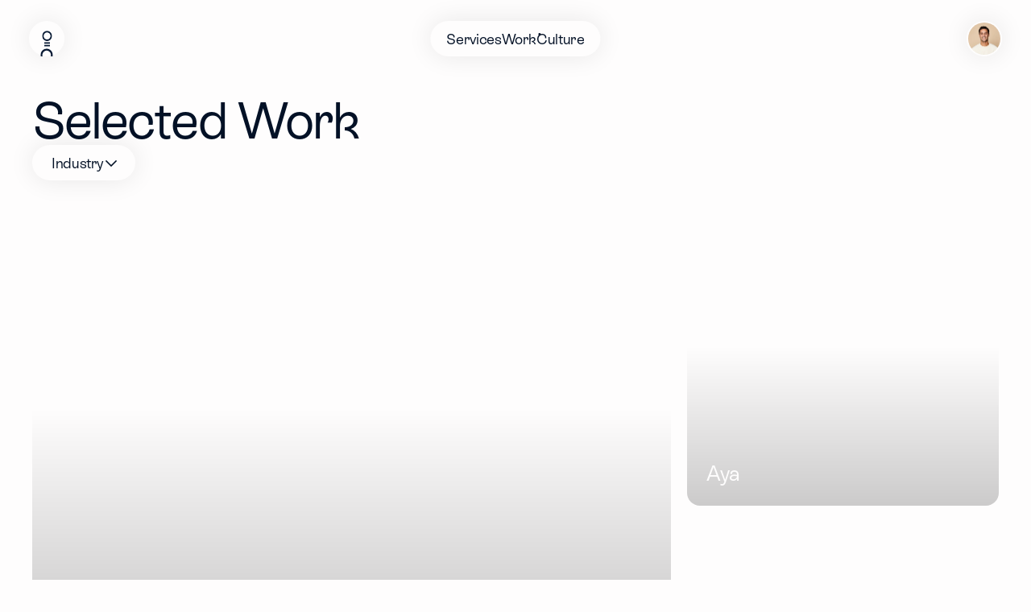

--- FILE ---
content_type: text/javascript
request_url: https://framerusercontent.com/sites/4SBKqz674poJmclmx4Z25U/THlIB8vru._e6WRTEs.mjs
body_size: 2698
content:
import{t as e}from"./rolldown-runtime.B4qypE9s.mjs";import{A as t,C as n,D as r,N as i,_ as a,c as o,h as s,k as c,l,o as u}from"./react.CGVjPScb.mjs";import{T as d,a as f,r as p,t as m}from"./motion.DhVDNZqK.mjs";import{E as h,L as g,T as _,W as v,a as y,ct as b,ht as x,k as S,mt as C,nt as w,x as T}from"./framer.wpjfN9cv.mjs";import{$ as E,et as D,nt as O,tt as k}from"./shared-lib.DpeDW2aa.mjs";import{a as A,i as j,o as M,r as N}from"./GxflbV2Vw.VmL6pbq5.mjs";function P(e,...t){let n={};return t?.forEach(t=>t&&Object.assign(n,e[t])),n}var F,I,L,R,z,B,V,H,U,W,G,K=e((()=>{u(),v(),m(),n(),O(),M(),F=[`l3oMXJpIr`,`O8av9duXj`,`YZCBG8KO6`,`EdR1777gK`,`MEUkxVHTN`],I=`framer-LljlZ`,L={EdR1777gK:`framer-v-1e4n6b7`,l3oMXJpIr:`framer-v-1ouz5r0`,MEUkxVHTN:`framer-v-1tygo8x`,O8av9duXj:`framer-v-akzpt6`,YZCBG8KO6:`framer-v-ex21uz`},R={bounce:.2,delay:0,duration:.4,type:`spring`},z=({value:e,children:n})=>{let r=c(f),i=e??r.transition,a=t(()=>({...r,transition:i}),[JSON.stringify(i)]);return o(f.Provider,{value:a,children:n})},B=d.create(i),V={"Large desktop":`MEUkxVHTN`,"Small desktop":`EdR1777gK`,Desktop:`l3oMXJpIr`,Mobile:`YZCBG8KO6`,Tablet:`O8av9duXj`},H=({header:e,height:t,id:n,subheader:r,subheaderVisibility:i,width:a,...o})=>({...o,a7awCejs0:e??o.a7awCejs0??`The foundation of great brand and product experiences`,DygBoBttz:i??o.DygBoBttz??!0,MenWbHcM5:r??o.MenWbHcM5??`Our services`,variant:V[o.variant]??o.variant??`l3oMXJpIr`}),U=(e,t)=>e.layoutDependency?t.join(`-`)+e.layoutDependency:t.join(`-`),W=x(s(function(e,t){let n=r(null),s=t??n,c=a(),{activeLocale:u,setLocale:f}=b();w();let{style:m,className:h,layoutId:g,variant:_,DygBoBttz:v,MenWbHcM5:y,a7awCejs0:x,...D}=H(e),{baseVariant:O,classNames:k,clearLoadingGesture:A,gestureHandlers:j,gestureVariant:M,isLoading:V,setGestureState:W,setVariant:G,variants:K}=C({cycleOrder:F,defaultVariant:`l3oMXJpIr`,ref:s,variant:_,variantClassNames:L}),q=U(e,K),J=S(I,E,N);return o(p,{id:g??c,children:o(B,{animate:K,initial:!1,children:o(z,{value:R,children:l(d.div,{...D,...j,className:S(J,`framer-1ouz5r0`,h,k),"data-framer-name":`Desktop`,layoutDependency:q,layoutId:`l3oMXJpIr`,ref:s,style:{...m},...P({EdR1777gK:{"data-framer-name":`Small desktop`},MEUkxVHTN:{"data-framer-name":`Large desktop`},O8av9duXj:{"data-framer-name":`Tablet`},YZCBG8KO6:{"data-framer-name":`Mobile`}},O,M),children:[v&&o(T,{__fromCanvasComponent:!0,children:o(i,{children:o(d.p,{className:`framer-styles-preset-1uqshnv`,"data-styles-preset":`H9_g2jcBu`,style:{"--framer-text-color":`var(--extracted-r6o4lv, var(--token-96824661-ff7f-4a67-95a7-4bc485522868, rgb(96, 107, 113)))`},children:`Our services`})}),className:`framer-1t0t4cf`,fonts:[`Inter`],layoutDependency:q,layoutId:`zGies_NRe`,style:{"--extracted-r6o4lv":`var(--token-96824661-ff7f-4a67-95a7-4bc485522868, rgb(96, 107, 113))`,"--framer-link-text-color":`rgb(0, 153, 255)`,"--framer-link-text-decoration":`underline`,"--framer-paragraph-spacing":`0px`},text:y,verticalAlignment:`top`,withExternalLayout:!0}),o(T,{__fromCanvasComponent:!0,children:o(i,{children:o(d.h2,{className:`framer-styles-preset-5rqsz4`,"data-styles-preset":`Z2pLgckfF`,children:`Perfect balance between conversion and rich product & brand experience`})}),className:`framer-1sivxwy`,fonts:[`Inter`],layoutDependency:q,layoutId:`ZKElhYavR`,style:{"--framer-link-text-color":`rgb(0, 153, 255)`,"--framer-link-text-decoration":`underline`,"--framer-paragraph-spacing":`0px`},text:x,variants:{YZCBG8KO6:{"--extracted-1of0zx5":`var(--token-118f8391-2ff0-47dd-8bd9-b506e8807688, rgb(7, 25, 51))`}},verticalAlignment:`top`,withExternalLayout:!0,...P({YZCBG8KO6:{children:o(i,{children:o(d.h2,{style:{"--font-selector":`Q1VTVE9NO0VTIFJlYm9uZCBHcm90ZXNxdWUgUmVndWxhcg==`,"--framer-font-family":`"ES Rebond Grotesque Regular", "ES Rebond Grotesque Regular Placeholder", sans-serif`,"--framer-font-size":`28px`,"--framer-line-height":`110%`,"--framer-text-alignment":`left`,"--framer-text-color":`var(--extracted-1of0zx5, var(--token-118f8391-2ff0-47dd-8bd9-b506e8807688, rgb(7, 25, 51)))`},children:`Perfect balance between conversion and rich product & brand experience`})}),fonts:[`CUSTOM;ES Rebond Grotesque Regular`]}},O,M)})]})})})})}),[`@supports (aspect-ratio: 1) { body { --framer-aspect-ratio-supported: auto; } }`,`.framer-LljlZ.framer-9g1d0q, .framer-LljlZ .framer-9g1d0q { display: block; }`,`.framer-LljlZ.framer-1ouz5r0 { align-content: flex-start; align-items: flex-start; display: flex; flex-direction: column; flex-wrap: nowrap; gap: 16px; height: min-content; justify-content: center; overflow: visible; padding: 0px; position: relative; width: 1440px; }`,`.framer-LljlZ .framer-1t0t4cf { flex: none; height: auto; overflow: visible; position: relative; white-space: pre-wrap; width: 100%; word-break: break-word; word-wrap: break-word; }`,`.framer-LljlZ .framer-1sivxwy { flex: none; height: auto; max-width: 800px; overflow: visible; position: relative; white-space: pre-wrap; width: 100%; word-break: break-word; word-wrap: break-word; }`,`.framer-LljlZ.framer-v-ex21uz.framer-1ouz5r0 { width: 375px; }`,`.framer-LljlZ.framer-v-ex21uz .framer-1sivxwy, .framer-LljlZ.framer-v-1e4n6b7 .framer-1sivxwy { max-width: unset; }`,`.framer-LljlZ.framer-v-1e4n6b7.framer-1ouz5r0 { width: 1200px; }`,`.framer-LljlZ.framer-v-1tygo8x.framer-1ouz5r0 { width: 1920px; }`,`.framer-LljlZ.framer-v-1tygo8x .framer-1sivxwy { max-width: 1200px; }`,...D,...j],`framer-LljlZ`),G=W,W.displayName=`Section header`,W.defaultProps={height:145,width:1440},h(W,{variant:{options:[`l3oMXJpIr`,`O8av9duXj`,`YZCBG8KO6`,`EdR1777gK`,`MEUkxVHTN`],optionTitles:[`Desktop`,`Tablet`,`Mobile`,`Small desktop`,`Large desktop`],title:`Variant`,type:y.Enum},DygBoBttz:{defaultValue:!0,title:`Subheader visibility`,type:y.Boolean},MenWbHcM5:{defaultValue:`Our services`,title:`Subheader`,type:y.String},a7awCejs0:{defaultValue:`The foundation of great brand and product experiences`,displayTextArea:!1,title:`Header`,type:y.String}}),_(W,[{explicitInter:!0,fonts:[{cssFamilyName:`Inter`,source:`framer`,style:`normal`,uiFamilyName:`Inter`,unicodeRange:`U+0460-052F, U+1C80-1C88, U+20B4, U+2DE0-2DFF, U+A640-A69F, U+FE2E-FE2F`,url:`https://framerusercontent.com/assets/5vvr9Vy74if2I6bQbJvbw7SY1pQ.woff2`,weight:`400`},{cssFamilyName:`Inter`,source:`framer`,style:`normal`,uiFamilyName:`Inter`,unicodeRange:`U+0301, U+0400-045F, U+0490-0491, U+04B0-04B1, U+2116`,url:`https://framerusercontent.com/assets/EOr0mi4hNtlgWNn9if640EZzXCo.woff2`,weight:`400`},{cssFamilyName:`Inter`,source:`framer`,style:`normal`,uiFamilyName:`Inter`,unicodeRange:`U+1F00-1FFF`,url:`https://framerusercontent.com/assets/Y9k9QrlZAqio88Klkmbd8VoMQc.woff2`,weight:`400`},{cssFamilyName:`Inter`,source:`framer`,style:`normal`,uiFamilyName:`Inter`,unicodeRange:`U+0370-03FF`,url:`https://framerusercontent.com/assets/OYrD2tBIBPvoJXiIHnLoOXnY9M.woff2`,weight:`400`},{cssFamilyName:`Inter`,source:`framer`,style:`normal`,uiFamilyName:`Inter`,unicodeRange:`U+0100-024F, U+0259, U+1E00-1EFF, U+2020, U+20A0-20AB, U+20AD-20CF, U+2113, U+2C60-2C7F, U+A720-A7FF`,url:`https://framerusercontent.com/assets/JeYwfuaPfZHQhEG8U5gtPDZ7WQ.woff2`,weight:`400`},{cssFamilyName:`Inter`,source:`framer`,style:`normal`,uiFamilyName:`Inter`,unicodeRange:`U+0000-00FF, U+0131, U+0152-0153, U+02BB-02BC, U+02C6, U+02DA, U+02DC, U+2000-206F, U+2070, U+2074-207E, U+2080-208E, U+20AC, U+2122, U+2191, U+2193, U+2212, U+2215, U+FEFF, U+FFFD`,url:`https://framerusercontent.com/assets/GrgcKwrN6d3Uz8EwcLHZxwEfC4.woff2`,weight:`400`},{cssFamilyName:`Inter`,source:`framer`,style:`normal`,uiFamilyName:`Inter`,unicodeRange:`U+0102-0103, U+0110-0111, U+0128-0129, U+0168-0169, U+01A0-01A1, U+01AF-01B0, U+1EA0-1EF9, U+20AB`,url:`https://framerusercontent.com/assets/b6Y37FthZeALduNqHicBT6FutY.woff2`,weight:`400`},{cssFamilyName:`ES Rebond Grotesque Regular`,source:`custom`,uiFamilyName:`ES Rebond Grotesque Regular`,url:`https://framerusercontent.com/assets/5t404cJzVoDi2N59pq8VW3fwet8.woff2`}]},...g(k),...g(A)],{supportsExplicitInterCodegen:!0})}));export{K as n,G as t};
//# sourceMappingURL=THlIB8vru._e6WRTEs.mjs.map

--- FILE ---
content_type: text/javascript
request_url: https://framerusercontent.com/sites/4SBKqz674poJmclmx4Z25U/SmoothScroll_Prod.B7BBx8HZ.mjs
body_size: 4222
content:
import{t as e}from"./rolldown-runtime.B4qypE9s.mjs";import{C as t,D as n,I as r,M as i,R as a,c as o,o as s}from"./react.CGVjPScb.mjs";import{E as c,W as l,a as u,ht as d}from"./framer.wpjfN9cv.mjs";function f(e,t,n){return Math.max(e,Math.min(t,n))}var p,m,h,g,_,v,y=e((()=>{r(),p=class{advance(e){if(!this.isRunning)return;let t=!1;if(this.lerp)this.value=function(e,t,n,r){return function(e,t,n){return(1-n)*e+n*t}(e,t,1-Math.exp(-n*r))}(this.value,this.to,60*this.lerp,e),Math.round(this.value)===this.to&&(this.value=this.to,t=!0);else{this.currentTime+=e;let n=f(0,this.currentTime/this.duration,1);t=n>=1;let r=t?1:this.easing(n);this.value=this.from+(this.to-this.from)*r}t&&this.stop(),this.onUpdate?.(this.value,t)}stop(){this.isRunning=!1}fromTo(e,t,{lerp:n=.1,duration:r=1,easing:i=(e=>e),onStart:a,onUpdate:o}){this.from=this.value=e,this.to=t,this.lerp=n,this.duration=r,this.easing=i,this.currentTime=0,this.isRunning=!0,a?.(),this.onUpdate=o}},m=class{constructor({wrapper:e,content:t,autoResize:n=!0,debounce:r=250}={}){this.wrapper=e,this.content=t,n&&(this.debouncedResize=function(e,t){let n;return function(){let r=arguments,i=this;clearTimeout(n),n=setTimeout((function(){e.apply(i,r)}),t)}}(this.resize,r),this.wrapper===a?a.addEventListener(`resize`,this.debouncedResize,!1):(this.wrapperResizeObserver=new ResizeObserver(this.debouncedResize),this.wrapperResizeObserver.observe(this.wrapper)),this.contentResizeObserver=new ResizeObserver(this.debouncedResize),this.contentResizeObserver.observe(this.content)),this.resize()}destroy(){this.wrapperResizeObserver?.disconnect(),this.contentResizeObserver?.disconnect(),a.removeEventListener(`resize`,this.debouncedResize,!1)}resize=()=>{this.onWrapperResize(),this.onContentResize()};onWrapperResize=()=>{this.wrapper===a?(this.width=a.innerWidth,this.height=a.innerHeight):(this.width=this.wrapper.clientWidth,this.height=this.wrapper.clientHeight)};onContentResize=()=>{this.wrapper===a?(this.scrollHeight=this.content.scrollHeight,this.scrollWidth=this.content.scrollWidth):(this.scrollHeight=this.wrapper.scrollHeight,this.scrollWidth=this.wrapper.scrollWidth)};get limit(){return{x:this.scrollWidth-this.width,y:this.scrollHeight-this.height}}},h=class{constructor(){this.events={}}emit(e,...t){let n=this.events[e]||[];for(let e=0,r=n.length;e<r;e++)n[e](...t)}on(e,t){return this.events[e]?.push(t)||(this.events[e]=[t]),()=>{this.events[e]=this.events[e]?.filter((e=>t!==e))}}off(e,t){this.events[e]=this.events[e]?.filter((e=>t!==e))}destroy(){this.events={}}},g=100/6,_=class{constructor(e,{wheelMultiplier:t=1,touchMultiplier:n=1}){this.element=e,this.wheelMultiplier=t,this.touchMultiplier=n,this.touchStart={x:null,y:null},this.emitter=new h,a.addEventListener(`resize`,this.onWindowResize,!1),this.onWindowResize(),this.element.addEventListener(`wheel`,this.onWheel,{passive:!1}),this.element.addEventListener(`touchstart`,this.onTouchStart,{passive:!1}),this.element.addEventListener(`touchmove`,this.onTouchMove,{passive:!1}),this.element.addEventListener(`touchend`,this.onTouchEnd,{passive:!1})}on(e,t){return this.emitter.on(e,t)}destroy(){this.emitter.destroy(),a.removeEventListener(`resize`,this.onWindowResize,!1),this.element.removeEventListener(`wheel`,this.onWheel,{passive:!1}),this.element.removeEventListener(`touchstart`,this.onTouchStart,{passive:!1}),this.element.removeEventListener(`touchmove`,this.onTouchMove,{passive:!1}),this.element.removeEventListener(`touchend`,this.onTouchEnd,{passive:!1})}onTouchStart=e=>{let{clientX:t,clientY:n}=e.targetTouches?e.targetTouches[0]:e;this.touchStart.x=t,this.touchStart.y=n,this.lastDelta={x:0,y:0},this.emitter.emit(`scroll`,{deltaX:0,deltaY:0,event:e})};onTouchMove=e=>{let{clientX:t,clientY:n}=e.targetTouches?e.targetTouches[0]:e,r=-(t-this.touchStart.x)*this.touchMultiplier,i=-(n-this.touchStart.y)*this.touchMultiplier;this.touchStart.x=t,this.touchStart.y=n,this.lastDelta={x:r,y:i},this.emitter.emit(`scroll`,{deltaX:r,deltaY:i,event:e})};onTouchEnd=e=>{this.emitter.emit(`scroll`,{deltaX:this.lastDelta.x,deltaY:this.lastDelta.y,event:e})};onWheel=e=>{let{deltaX:t,deltaY:n,deltaMode:r}=e;t*=r===1?g:r===2?this.windowWidth:1,n*=r===1?g:r===2?this.windowHeight:1,t*=this.wheelMultiplier,n*=this.wheelMultiplier,this.emitter.emit(`scroll`,{deltaX:t,deltaY:n,event:e})};onWindowResize=()=>{this.windowWidth=a.innerWidth,this.windowHeight=a.innerHeight}},v=class{constructor({wrapper:e=a,content:t=document.documentElement,wheelEventsTarget:n=e,eventsTarget:r=n,smoothWheel:i=!0,syncTouch:o=!1,syncTouchLerp:s=.075,touchInertiaMultiplier:c=35,duration:l,easing:u=(e=>Math.min(1,1.001-2**(-10*e))),lerp:d=!l&&.1,infinite:f=!1,orientation:g=`vertical`,gestureOrientation:v=`vertical`,touchMultiplier:y=1,wheelMultiplier:b=1,autoResize:x=!0,prevent:S=!1,__experimental__naiveDimensions:C=!1}={}){this.__isScrolling=!1,this.__isStopped=!1,this.__isLocked=!1,this.onVirtualScroll=({deltaX:e,deltaY:t,event:n})=>{if(n.ctrlKey)return;let r=n.type.includes(`touch`),i=n.type.includes(`wheel`);if(this.isTouching=n.type===`touchstart`||n.type===`touchmove`,this.options.syncTouch&&r&&n.type===`touchstart`&&!this.isStopped&&!this.isLocked)return void this.reset();let a=e===0&&t===0,o=this.options.gestureOrientation===`vertical`&&t===0||this.options.gestureOrientation===`horizontal`&&e===0;if(a||o)return;let s=n.composedPath();s=s.slice(0,s.indexOf(this.rootElement));let c=this.options.prevent;if(s.find((e=>(typeof c==`function`?c?.(e):c)||e.hasAttribute?.call(e,`data-lenis-prevent`)||r&&e.hasAttribute?.call(e,`data-lenis-prevent-touch`)||i&&e.hasAttribute?.call(e,`data-lenis-prevent-wheel`)||e.classList?.contains(`lenis`)&&!e.classList?.contains(`lenis-stopped`))))return;if(this.isStopped||this.isLocked)return void n.preventDefault();if(!(this.options.syncTouch&&r||this.options.smoothWheel&&i))return this.isScrolling=`native`,void this.animate.stop();n.preventDefault();let l=t;this.options.gestureOrientation===`both`?l=Math.abs(t)>Math.abs(e)?t:e:this.options.gestureOrientation===`horizontal`&&(l=e);let u=r&&this.options.syncTouch,d=r&&n.type===`touchend`&&Math.abs(l)>5;d&&(l=this.velocity*this.options.touchInertiaMultiplier),this.scrollTo(this.targetScroll+l,Object.assign({programmatic:!1},u?{lerp:d?this.options.syncTouchLerp:1}:{lerp:this.options.lerp,duration:this.options.duration,easing:this.options.easing}))},this.onNativeScroll=()=>{if(clearTimeout(this.__resetVelocityTimeout),delete this.__resetVelocityTimeout,this.__preventNextNativeScrollEvent)delete this.__preventNextNativeScrollEvent;else if(!1===this.isScrolling||this.isScrolling===`native`){let e=this.animatedScroll;this.animatedScroll=this.targetScroll=this.actualScroll,this.lastVelocity=this.velocity,this.velocity=this.animatedScroll-e,this.direction=Math.sign(this.animatedScroll-e),this.isScrolling=`native`,this.emit(),this.velocity!==0&&(this.__resetVelocityTimeout=setTimeout((()=>{this.lastVelocity=this.velocity,this.velocity=0,this.isScrolling=!1,this.emit()}),400))}},a.lenisVersion=`1.1.2`,e!==document.documentElement&&e!==document.body||(e=a),this.options={wrapper:e,content:t,wheelEventsTarget:n,eventsTarget:r,smoothWheel:i,syncTouch:o,syncTouchLerp:s,touchInertiaMultiplier:c,duration:l,easing:u,lerp:d,infinite:f,gestureOrientation:v,orientation:g,touchMultiplier:y,wheelMultiplier:b,autoResize:x,prevent:S,__experimental__naiveDimensions:C},this.animate=new p,this.emitter=new h,this.dimensions=new m({wrapper:e,content:t,autoResize:x}),this.updateClassName(),this.userData={},this.time=0,this.velocity=this.lastVelocity=0,this.isLocked=!1,this.isStopped=!1,this.isScrolling=!1,this.targetScroll=this.animatedScroll=this.actualScroll,this.options.wrapper.addEventListener(`scroll`,this.onNativeScroll,!1),this.virtualScroll=new _(r,{touchMultiplier:y,wheelMultiplier:b}),this.virtualScroll.on(`scroll`,this.onVirtualScroll)}destroy(){this.emitter.destroy(),this.options.wrapper.removeEventListener(`scroll`,this.onNativeScroll,!1),this.virtualScroll.destroy(),this.dimensions.destroy(),this.cleanUpClassName()}on(e,t){return this.emitter.on(e,t)}off(e,t){return this.emitter.off(e,t)}setScroll(e){this.isHorizontal?this.rootElement.scrollLeft=e:this.rootElement.scrollTop=e}resize(){this.dimensions.resize()}emit({userData:e={}}={}){this.userData=e,this.emitter.emit(`scroll`,this),this.userData={}}reset(){this.isLocked=!1,this.isScrolling=!1,this.animatedScroll=this.targetScroll=this.actualScroll,this.lastVelocity=this.velocity=0,this.animate.stop()}start(){this.isStopped&&(this.isStopped=!1,this.reset())}stop(){this.isStopped||(this.isStopped=!0,this.animate.stop(),this.reset())}raf(e){let t=e-(this.time||e);this.time=e,this.animate.advance(.001*t)}scrollTo(e,{offset:t=0,immediate:n=!1,lock:r=!1,duration:i=this.options.duration,easing:o=this.options.easing,lerp:s=!i&&this.options.lerp,onStart:c,onComplete:l,force:u=!1,programmatic:d=!0,userData:p={}}={}){if(!this.isStopped&&!this.isLocked||u){if([`top`,`left`,`start`].includes(e))e=0;else if([`bottom`,`right`,`end`].includes(e))e=this.limit;else{let n;if(typeof e==`string`?n=document.querySelector(e):e!=null&&e.nodeType&&(n=e),n){if(this.options.wrapper!==a){let e=this.options.wrapper.getBoundingClientRect();t-=this.isHorizontal?e.left:e.top}let r=n.getBoundingClientRect();e=(this.isHorizontal?r.left:r.top)+this.animatedScroll}}if(typeof e==`number`){if(e+=t,e=Math.round(e),this.options.infinite?d&&(this.targetScroll=this.animatedScroll=this.scroll):e=f(0,e,this.limit),n)return this.animatedScroll=this.targetScroll=e,this.setScroll(this.scroll),this.reset(),void(l==null||l(this));e!==this.targetScroll&&(d||(this.targetScroll=e),this.animate.fromTo(this.animatedScroll,e,{duration:i,easing:o,lerp:s,onStart:()=>{r&&(this.isLocked=!0),this.isScrolling=`smooth`,c?.(this)},onUpdate:(e,t)=>{this.isScrolling=`smooth`,this.lastVelocity=this.velocity,this.velocity=e-this.animatedScroll,this.direction=Math.sign(this.velocity),this.animatedScroll=e,this.setScroll(this.scroll),d&&(this.targetScroll=e),t||this.emit({userData:p}),t&&(this.reset(),this.emit({userData:p}),l?.(this),this.__preventNextNativeScrollEvent=!0)}}))}}}get rootElement(){return this.options.wrapper===a?document.documentElement:this.options.wrapper}get limit(){return this.options.__experimental__naiveDimensions?this.isHorizontal?this.rootElement.scrollWidth-this.rootElement.clientWidth:this.rootElement.scrollHeight-this.rootElement.clientHeight:this.dimensions.limit[this.isHorizontal?`x`:`y`]}get isHorizontal(){return this.options.orientation===`horizontal`}get actualScroll(){return this.isHorizontal?this.rootElement.scrollLeft:this.rootElement.scrollTop}get scroll(){return this.options.infinite?function(e,t){return(e%t+t)%t}(this.animatedScroll,this.limit):this.animatedScroll}get progress(){return this.limit===0?1:this.scroll/this.limit}get isScrolling(){return this.__isScrolling}set isScrolling(e){this.__isScrolling!==e&&(this.__isScrolling=e,this.updateClassName())}get isStopped(){return this.__isStopped}set isStopped(e){this.__isStopped!==e&&(this.__isStopped=e,this.updateClassName())}get isLocked(){return this.__isLocked}set isLocked(e){this.__isLocked!==e&&(this.__isLocked=e,this.updateClassName())}get isSmooth(){return this.isScrolling===`smooth`}get className(){let e=`lenis`;return this.isStopped&&(e+=` lenis-stopped`),this.isLocked&&(e+=` lenis-locked`),this.isScrolling&&(e+=` lenis-scrolling`),this.isScrolling===`smooth`&&(e+=` lenis-smooth`),e}updateClassName(){this.cleanUpClassName(),this.rootElement.className=`${this.rootElement.className} ${this.className}`.trim()}cleanUpClassName(){this.rootElement.className=this.rootElement.className.replace(/lenis(-\w+)?/g,``).trim()}}}));function b(e){let{intensity:t}=e,r=n(null);return i(()=>{if(r.current)try{r.current.scrollTo(0,{immediate:!0})}catch(e){console.error(`Error scrolling to top:`,e)}},[r]),i(()=>{let e=()=>{try{let e=document.querySelector(`[data-frameruni-stop-scroll]`),t=document.documentElement,n=t&&t.style&&t.style.overflow===`hidden`;r.current&&(e||n?r.current.stop():r.current.start())}catch(e){console.error(`Error in checkForStopScroll:`,e)}};e();let t,n;try{t=new MutationObserver(e),n=new MutationObserver(e),document&&document.documentElement&&(t.observe(document.documentElement,{childList:!0,subtree:!0,attributes:!0,attributeFilter:[`data-frameruni-stop-scroll`]}),n.observe(document.documentElement,{attributes:!0,attributeFilter:[`style`]}))}catch(e){console.error(`Error setting up observers:`,e)}return()=>{try{t&&t.disconnect(),n&&n.disconnect()}catch(e){console.error(`Error disconnecting observers:`,e)}}},[]),i(()=>{try{if(!document)return;let e=document.getElementsByTagName(`*`);for(let t=0;t<e.length;t++){let n=e[t];if(n)try{let e=a.getComputedStyle(n);e&&e.getPropertyValue(`overflow`)===`auto`&&n.setAttribute(`data-lenis-prevent`,`true`)}catch(e){console.error(`Error getting computed style:`,e)}}}catch(e){console.error(`Error in overflow detection:`,e)}},[]),i(()=>{try{if(typeof v!=`function`){console.error(`Lenis is not available`);return}r.current=new v({duration:(t||10)/10});let e=t=>{if(r.current)try{r.current.raf(t),requestAnimationFrame(e)}catch(e){console.error(`Error in animation frame:`,e)}},n=requestAnimationFrame(e);return()=>{if(cancelAnimationFrame(n),r.current)try{r.current.destroy(),r.current=null}catch(e){console.error(`Error destroying Lenis:`,e)}}}catch(e){return console.error(`Error initializing Lenis:`,e),()=>{}}},[t]),i(()=>{try{if(!document||!r.current)return;let e=Array.from(document.querySelectorAll(`a[href]`)||[]).filter(e=>{if(!e)return!1;let t=e;if(!t.href)return!1;let n=t.href.startsWith(a.location.origin)||t.href.startsWith(`./`)||t.href.startsWith(`/`),r=t.href.includes(`#`);return n&&r}).map(e=>{try{let t=e,n=t.href.includes(`#`)?`#${t.href.split(`#`).pop()}`:``,r=n?decodeURIComponent(n):``,i=0;try{if(r){let e=document.querySelector(r);if(e){let t=a.getComputedStyle(e).scrollMarginTop;i=t&&parseInt(t)||0}}}catch(e){console.error(`Error finding target element:`,e)}return{href:n,scrollMargin:i,anchorElement:t}}catch(e){return console.error(`Error processing anchor:`,e),null}}).filter(Boolean),t=(e,t,n)=>{try{e&&e.preventDefault&&e.preventDefault(),r.current&&t&&r.current.scrollTo(t,{offset:-(n||0)})}catch(e){console.error(`Error in anchor click handler:`,e)}},n=e.map(({href:e,scrollMargin:n})=>r=>t(r,e,n));return e.forEach(({anchorElement:e},t)=>{e&&n[t]&&e.addEventListener(`click`,n[t])}),()=>{e.forEach(({anchorElement:e},t)=>{e&&n[t]&&e.removeEventListener(`click`,n[t])})}}catch(e){return console.error(`Error setting up anchor links:`,e),()=>{}}},[r]),o(`div`,{style:e.style})}var x,S,C=e((()=>{r(),s(),l(),y(),t(),x=d(b,[`html.lenis { height: auto; }`,`.lenis.lenis-smooth { scroll-behavior: auto !important; }`,`.lenis.lenis-smooth [data-lenis-prevent] { overscroll-behavior: contain; }`,`.lenis.lenis-stopped { overflow: hidden; }`,`.lenis.lenis-scrolling iframe { pointer-events: none; }`],``),S=x,x.displayName=`Smooth Scroll`,c(x,{intensity:{title:`Intensity`,type:u.Number,defaultValue:10,min:0,description:`More components at [Framer University](https://frameruni.link/cc).`}})}));export{C as n,S as t};
//# sourceMappingURL=SmoothScroll_Prod.B7BBx8HZ.mjs.map

--- FILE ---
content_type: text/javascript
request_url: https://framerusercontent.com/sites/4SBKqz674poJmclmx4Z25U/KOfru2ahL.DW_QeXv7.mjs
body_size: 6723
content:
import{t as e}from"./rolldown-runtime.B4qypE9s.mjs";import{A as t,C as n,D as r,N as i,_ as a,c as o,h as s,k as c,l,o as u}from"./react.CGVjPScb.mjs";import{T as d,a as f,r as p,t as m}from"./motion.DhVDNZqK.mjs";import{C as h,E as g,I as _,L as v,T as y,W as b,a as x,ct as ee,f as te,ht as S,k as ne,l as re,mt as ie,nt as ae,r as C,x as w,z as T}from"./framer.wpjfN9cv.mjs";import{A as E,M as D,Q as O,X as k,Y as A,Z as j,g as M,h as N,j as P,k as oe}from"./shared-lib.DpeDW2aa.mjs";import{a as F,i as I,o as L,r as se}from"./GxflbV2Vw.VmL6pbq5.mjs";function R(e,...t){let n={};return t?.forEach(t=>t&&Object.assign(n,e[t])),n}var z,B,V,H,U,W,G,K,q,J,Y,X,ce,le,ue,de,Z,Q,$=e((()=>{u(),b(),m(),n(),D(),L(),j(),N(),k(),z=_(O),B=_(A),V=_(M),H=T(M),U=[`doAJb9jmq`,`cGN_uClpO`,`AmTuARGyA`,`myOprHaiA`,`a4G8zPDqN`,`AIGgs9fPy`,`ezlnBX836`,`mpFWVbuIw`,`y4j1ZG3LW`,`J5r5Un4Oz`,`TTE90WVH4`,`ohwG6k6NR`,`hvTFur9Ct`,`pMn4DaLJ6`,`rIDiDFnE7`,`fWQgjYGYs`],W=`framer-hDC78`,G={a4G8zPDqN:`framer-v-1y6sz9`,AIGgs9fPy:`framer-v-1um74ls`,AmTuARGyA:`framer-v-5qs67q`,cGN_uClpO:`framer-v-1akd9eu`,doAJb9jmq:`framer-v-msps42`,ezlnBX836:`framer-v-17ft5q`,fWQgjYGYs:`framer-v-pqxufm`,hvTFur9Ct:`framer-v-6bwlqg`,J5r5Un4Oz:`framer-v-1u168wc`,mpFWVbuIw:`framer-v-n009o2`,myOprHaiA:`framer-v-1w0xso1`,ohwG6k6NR:`framer-v-16mknmu`,pMn4DaLJ6:`framer-v-86b8bv`,rIDiDFnE7:`framer-v-1m1lxuq`,TTE90WVH4:`framer-v-1ddxql4`,y4j1ZG3LW:`framer-v-2k84c4`},K={bounce:.2,delay:0,duration:.4,type:`spring`},q=e=>typeof e==`object`&&e&&typeof e.src==`string`?e:typeof e==`string`?{src:e}:void 0,J=e=>Array.isArray(e)?e.length>0:e!=null&&e!==``,Y=({value:e,children:n})=>{let r=c(f),i=e??r.transition,a=t(()=>({...r,transition:i}),[JSON.stringify(i)]);return o(f.Provider,{value:a,children:n})},X=d.create(i),ce={"Eclipse-bottom-left":`eaBHJ3Zs8`,"Eclipse-bottom-right":`bT1FjYC8A`,"Eclipse-top-left":`ezv3cGdTY`,"Eclipse-top-right":`P16W7OEF_`,"No mask":`Y4HKqcHwl`,"Round-bottom-left":`kSf1bat3N`,"Round-bottom-right":`OaUT_WQSm`,"Round-top-left":`BcdYz0EF_`,"Round-top-right":`JqNLBa1wc`,"Slope-bottom-left":`TLzF3kxII`,"Slope-bottom-right":`pUjwR9TfP`,"Slope-top-left":`WjeRlLLQq`,"Slope-top-right":`GIYOQdlCd`,"Wave-bottom-left":`yGOawEq0y`,"Wave-bottom-right":`oPIXnp1mq`,"Wave-top-left":`KY044jthr`,"Wave-top-right":`uLQsTgAhk`,Playlist:`AQRid37Fg`},le={"Desktop - Left-Dark":`myOprHaiA`,"Desktop - Left-Light":`cGN_uClpO`,"Desktop - Right-Dark":`AmTuARGyA`,"Desktop - Right-Light":`doAJb9jmq`,"Large Desktop - Left-Dark":`mpFWVbuIw`,"Large Desktop - Left-Light":`AIGgs9fPy`,"Large Desktop - Right-Dark":`ezlnBX836`,"Large Desktop- Right-Light":`a4G8zPDqN`,"Phone - Dark":`fWQgjYGYs`,"Phone - Light":`rIDiDFnE7`,"Small Desktop - Left-Dark":`ohwG6k6NR`,"Small Desktop - Left-Light":`J5r5Un4Oz`,"Small Desktop - Right-Dark":`TTE90WVH4`,"Small Desktop - Right-Light":`y4j1ZG3LW`,"Tablet - Dark":`pMn4DaLJ6`,"Tablet - Light":`hvTFur9Ct`},ue=({author:e,avatar:t,cardColor:n,height:r,id:i,image:a,link:o,linkOpensInNewTab:s,maskShape:c,pillTitle1:l,pillTitle2:u,title:d,width:f,...p})=>({...p,arExUURme:u??p.arExUURme??`Services`,C9S2QCTt1:o??p.C9S2QCTt1,g6Gpp7hHD:a??p.g6Gpp7hHD??{alt:``,pixelHeight:1026,pixelWidth:1026,src:`https://framerusercontent.com/images/cyqp1ITt2SRWuipw59eE1fiowmo.webp?width=1026&height=1026`,srcSet:`https://framerusercontent.com/images/cyqp1ITt2SRWuipw59eE1fiowmo.webp?scale-down-to=512&width=1026&height=1026 512w,https://framerusercontent.com/images/cyqp1ITt2SRWuipw59eE1fiowmo.webp?scale-down-to=1024&width=1026&height=1026 1024w,https://framerusercontent.com/images/cyqp1ITt2SRWuipw59eE1fiowmo.webp?width=1026&height=1026 1026w`},gq52ajisz:d??p.gq52ajisz??`We’re happy to announce our new service - CX audit`,Q8vE7_L66:l??p.Q8vE7_L66??`News`,QLLEWw4Ul:t??p.QLLEWw4Ul??{pixelHeight:4160,pixelWidth:3120,positionX:`50.2%`,positionY:`20%`,src:`https://framerusercontent.com/images/lTBLzUaUXlPflfehe2r8KaKCVfQ.jpg?width=3120&height=4160`,srcSet:`https://framerusercontent.com/images/lTBLzUaUXlPflfehe2r8KaKCVfQ.jpg?scale-down-to=1024&width=3120&height=4160 768w,https://framerusercontent.com/images/lTBLzUaUXlPflfehe2r8KaKCVfQ.jpg?scale-down-to=2048&width=3120&height=4160 1536w,https://framerusercontent.com/images/lTBLzUaUXlPflfehe2r8KaKCVfQ.jpg?scale-down-to=4096&width=3120&height=4160 3072w,https://framerusercontent.com/images/lTBLzUaUXlPflfehe2r8KaKCVfQ.jpg?width=3120&height=4160 3120w`},RI_IOq1mB:ce[c]??c??p.RI_IOq1mB??`ezv3cGdTY`,UXBRLGGIE:e??p.UXBRLGGIE??`Maxime Adrichem`,variant:le[p.variant]??p.variant??`doAJb9jmq`,XVtQ8DdJi:s??p.XVtQ8DdJi??!0,ZTbpOHR5K:n??p.ZTbpOHR5K??`rgb(135, 110, 80)`}),de=(e,t)=>e.layoutDependency?t.join(`-`)+e.layoutDependency:t.join(`-`),Z=S(s(function(e,t){let n=r(null),s=t??n,c=a(),{activeLocale:u,setLocale:f}=ee(),m=ae(),{style:g,className:_,layoutId:v,variant:y,g6Gpp7hHD:b,RI_IOq1mB:x,gq52ajisz:S,QLLEWw4Ul:T,UXBRLGGIE:E,Q8vE7_L66:D,arExUURme:k,ZTbpOHR5K:j,C9S2QCTt1:N,XVtQ8DdJi:P,...F}=ue(e),{baseVariant:I,classNames:L,clearLoadingGesture:z,gestureHandlers:B,gestureVariant:V,isLoading:H,setGestureState:ce,setVariant:le,variants:Z}=ie({cycleOrder:U,defaultVariant:`doAJb9jmq`,ref:s,variant:y,variantClassNames:G}),Q=de(e,Z),$=ne(W,se,oe),fe=J(D),pe=J(k),me=()=>!![`hvTFur9Ct`,`pMn4DaLJ6`,`rIDiDFnE7`,`fWQgjYGYs`].includes(I);return o(p,{id:v??c,children:o(X,{animate:Z,initial:!1,children:o(Y,{value:K,children:o(te,{href:N,motionChild:!0,nodeId:`doAJb9jmq`,openInNewTab:P,scopeId:`KOfru2ahL`,children:o(d.a,{...F,...B,className:`${ne($,`framer-msps42`,_,L)} framer-x4hygb`,"data-framer-name":`Desktop - Right-Light`,layoutDependency:Q,layoutId:`doAJb9jmq`,ref:s,style:{backgroundColor:j,borderBottomLeftRadius:32,borderBottomRightRadius:32,borderTopLeftRadius:32,borderTopRightRadius:32,...g},variants:{fWQgjYGYs:{borderBottomLeftRadius:20,borderBottomRightRadius:20,borderTopLeftRadius:20,borderTopRightRadius:20},hvTFur9Ct:{borderBottomLeftRadius:19,borderBottomRightRadius:19,borderTopLeftRadius:19,borderTopRightRadius:19},J5r5Un4Oz:{borderBottomLeftRadius:24,borderBottomRightRadius:24,borderTopLeftRadius:24,borderTopRightRadius:24},ohwG6k6NR:{borderBottomLeftRadius:24,borderBottomRightRadius:24,borderTopLeftRadius:24,borderTopRightRadius:24},pMn4DaLJ6:{borderBottomLeftRadius:20,borderBottomRightRadius:20,borderTopLeftRadius:20,borderTopRightRadius:20},rIDiDFnE7:{borderBottomLeftRadius:20,borderBottomRightRadius:20,borderTopLeftRadius:20,borderTopRightRadius:20},TTE90WVH4:{borderBottomLeftRadius:24,borderBottomRightRadius:24,borderTopLeftRadius:24,borderTopRightRadius:24},y4j1ZG3LW:{borderBottomLeftRadius:24,borderBottomRightRadius:24,borderTopLeftRadius:24,borderTopRightRadius:24}},...R({a4G8zPDqN:{"data-framer-name":`Large Desktop- Right-Light`},AIGgs9fPy:{"data-framer-name":`Large Desktop - Left-Light`},AmTuARGyA:{"data-framer-name":`Desktop - Right-Dark`},cGN_uClpO:{"data-framer-name":`Desktop - Left-Light`},ezlnBX836:{"data-framer-name":`Large Desktop - Right-Dark`},fWQgjYGYs:{"data-framer-name":`Phone - Dark`},hvTFur9Ct:{"data-framer-name":`Tablet - Light`},J5r5Un4Oz:{"data-framer-name":`Small Desktop - Left-Light`},mpFWVbuIw:{"data-framer-name":`Large Desktop - Left-Dark`},myOprHaiA:{"data-framer-name":`Desktop - Left-Dark`},ohwG6k6NR:{"data-framer-name":`Small Desktop - Left-Dark`},pMn4DaLJ6:{"data-framer-name":`Tablet - Dark`},rIDiDFnE7:{"data-framer-name":`Phone - Light`},TTE90WVH4:{"data-framer-name":`Small Desktop - Right-Dark`},y4j1ZG3LW:{"data-framer-name":`Small Desktop - Right-Light`}},I,V),children:l(d.div,{className:`framer-fzhd9m`,layoutDependency:Q,layoutId:`ldor2rRbi`,children:[l(d.div,{className:`framer-1nb405b`,"data-framer-name":`content`,layoutDependency:Q,layoutId:`Xvc6t7Nlx`,children:[l(d.div,{className:`framer-1orogye`,"data-framer-name":`Title + button`,layoutDependency:Q,layoutId:`ugfJgetB9`,children:[o(w,{__fromCanvasComponent:!0,children:o(i,{children:o(d.h2,{className:`framer-styles-preset-5rqsz4`,"data-styles-preset":`Z2pLgckfF`,children:`We’re happy to announce our new service - CX audit`})}),className:`framer-iq1g4o`,"data-framer-name":`Title`,fonts:[`Inter`],layoutDependency:Q,layoutId:`TAwY7tnjz`,style:{"--framer-paragraph-spacing":`0px`},text:S,variants:{AmTuARGyA:{"--extracted-1of0zx5":`var(--token-2c758f71-dc69-4668-a9d8-665c9bb01e23, rgb(254, 253, 253))`},ezlnBX836:{"--extracted-1of0zx5":`var(--token-2c758f71-dc69-4668-a9d8-665c9bb01e23, rgb(254, 253, 253))`},fWQgjYGYs:{"--extracted-a0htzi":`var(--token-2c758f71-dc69-4668-a9d8-665c9bb01e23, rgb(254, 253, 253))`},mpFWVbuIw:{"--extracted-1of0zx5":`var(--token-2c758f71-dc69-4668-a9d8-665c9bb01e23, rgb(254, 253, 253))`},myOprHaiA:{"--extracted-1of0zx5":`var(--token-2c758f71-dc69-4668-a9d8-665c9bb01e23, rgb(254, 253, 253))`},ohwG6k6NR:{"--extracted-a0htzi":`var(--token-2c758f71-dc69-4668-a9d8-665c9bb01e23, rgb(254, 253, 253))`},pMn4DaLJ6:{"--extracted-a0htzi":`var(--token-2c758f71-dc69-4668-a9d8-665c9bb01e23, rgb(254, 253, 253))`},TTE90WVH4:{"--extracted-a0htzi":`var(--token-2c758f71-dc69-4668-a9d8-665c9bb01e23, rgb(254, 253, 253))`}},verticalAlignment:`top`,withExternalLayout:!0,...R({AmTuARGyA:{children:o(i,{children:o(d.h2,{className:`framer-styles-preset-5rqsz4`,"data-styles-preset":`Z2pLgckfF`,style:{"--framer-text-color":`var(--extracted-1of0zx5, var(--token-2c758f71-dc69-4668-a9d8-665c9bb01e23, rgb(254, 253, 253)))`},children:`We’re happy to announce our new service - CX audit`})})},ezlnBX836:{children:o(i,{children:o(d.h2,{className:`framer-styles-preset-5rqsz4`,"data-styles-preset":`Z2pLgckfF`,style:{"--framer-text-color":`var(--extracted-1of0zx5, var(--token-2c758f71-dc69-4668-a9d8-665c9bb01e23, rgb(254, 253, 253)))`},children:`We’re happy to announce our new service - CX audit`})})},fWQgjYGYs:{children:o(i,{children:o(d.h3,{className:`framer-styles-preset-1hwre94`,"data-styles-preset":`DmtD4UJ8K`,style:{"--framer-text-color":`var(--extracted-a0htzi, var(--token-2c758f71-dc69-4668-a9d8-665c9bb01e23, rgb(254, 253, 253)))`},children:`We’re happy to announce our new service - CX audit`})})},hvTFur9Ct:{children:o(i,{children:o(d.h3,{className:`framer-styles-preset-1hwre94`,"data-styles-preset":`DmtD4UJ8K`,children:`We’re happy to announce our new service - CX audit`})})},J5r5Un4Oz:{children:o(i,{children:o(d.h3,{className:`framer-styles-preset-1hwre94`,"data-styles-preset":`DmtD4UJ8K`,children:`We’re happy to announce our new service - CX audit`})})},mpFWVbuIw:{children:o(i,{children:o(d.h2,{className:`framer-styles-preset-5rqsz4`,"data-styles-preset":`Z2pLgckfF`,style:{"--framer-text-color":`var(--extracted-1of0zx5, var(--token-2c758f71-dc69-4668-a9d8-665c9bb01e23, rgb(254, 253, 253)))`},children:`We’re happy to announce our new service - CX audit`})})},myOprHaiA:{children:o(i,{children:o(d.h2,{className:`framer-styles-preset-5rqsz4`,"data-styles-preset":`Z2pLgckfF`,style:{"--framer-text-color":`var(--extracted-1of0zx5, var(--token-2c758f71-dc69-4668-a9d8-665c9bb01e23, rgb(254, 253, 253)))`},children:`We’re happy to announce our new service - CX audit`})})},ohwG6k6NR:{children:o(i,{children:o(d.h3,{className:`framer-styles-preset-1hwre94`,"data-styles-preset":`DmtD4UJ8K`,style:{"--framer-text-color":`var(--extracted-a0htzi, var(--token-2c758f71-dc69-4668-a9d8-665c9bb01e23, rgb(254, 253, 253)))`},children:`We’re happy to announce our new service - CX audit`})})},pMn4DaLJ6:{children:o(i,{children:o(d.h3,{className:`framer-styles-preset-1hwre94`,"data-styles-preset":`DmtD4UJ8K`,style:{"--framer-text-color":`var(--extracted-a0htzi, var(--token-2c758f71-dc69-4668-a9d8-665c9bb01e23, rgb(254, 253, 253)))`},children:`We’re happy to announce our new service - CX audit`})})},rIDiDFnE7:{children:o(i,{children:o(d.h3,{className:`framer-styles-preset-1hwre94`,"data-styles-preset":`DmtD4UJ8K`,children:`We’re happy to announce our new service - CX audit`})})},TTE90WVH4:{children:o(i,{children:o(d.h3,{className:`framer-styles-preset-1hwre94`,"data-styles-preset":`DmtD4UJ8K`,style:{"--framer-text-color":`var(--extracted-a0htzi, var(--token-2c758f71-dc69-4668-a9d8-665c9bb01e23, rgb(254, 253, 253)))`},children:`We’re happy to announce our new service - CX audit`})})},y4j1ZG3LW:{children:o(i,{children:o(d.h3,{className:`framer-styles-preset-1hwre94`,"data-styles-preset":`DmtD4UJ8K`,children:`We’re happy to announce our new service - CX audit`})})}},I,V)}),l(d.div,{className:`framer-1k86lui`,"data-framer-name":`Avatar + text`,layoutDependency:Q,layoutId:`Cz_Xz2UIi`,children:[o(d.div,{className:`framer-1eqyebm`,"data-framer-name":`Avatar`,layoutDependency:Q,layoutId:`XV0agHiod`,children:o(d.div,{className:`framer-8842ak`,"data-framer-name":`Avatar`,layoutDependency:Q,layoutId:`FJFtU4jSP`,children:o(re,{background:{alt:``,fit:`fill`,sizes:`44px`,...q(T)},className:`framer-1nb2kcu`,"data-framer-name":`Alonzo`,layoutDependency:Q,layoutId:`k6YQh8hrf`,style:{borderBottomLeftRadius:32,borderBottomRightRadius:32,borderTopLeftRadius:32,borderTopRightRadius:32},...R({fWQgjYGYs:{background:{alt:``,fit:`fill`,sizes:`36px`,...q(T)}},hvTFur9Ct:{background:{alt:``,fit:`fill`,sizes:`36px`,...q(T)}},pMn4DaLJ6:{background:{alt:``,fit:`fill`,sizes:`36px`,...q(T)}},rIDiDFnE7:{background:{alt:``,fit:`fill`,sizes:`36px`,...q(T)}}},I,V)})})}),o(w,{__fromCanvasComponent:!0,children:o(i,{children:o(d.p,{style:{"--font-selector":`Q1VTVE9NO0VTIFJlYm9uZCBHcm90ZXNxdWUgUmVndWxhcg==`,"--framer-font-family":`"ES Rebond Grotesque Regular", "ES Rebond Grotesque Regular Placeholder", sans-serif`,"--framer-font-size":`18px`,"--framer-letter-spacing":`-0.02em`,"--framer-line-height":`120%`,"--framer-text-color":`var(--extracted-r6o4lv, var(--token-118f8391-2ff0-47dd-8bd9-b506e8807688, rgb(3, 17, 38)))`},children:`Maxime Adrichem`})}),className:`framer-jh1oky`,"data-framer-name":`by Maxime Adrichem`,fonts:[`CUSTOM;ES Rebond Grotesque Regular`],layoutDependency:Q,layoutId:`CjuHE5hEC`,style:{"--extracted-r6o4lv":`var(--token-118f8391-2ff0-47dd-8bd9-b506e8807688, rgb(3, 17, 38))`,"--framer-paragraph-spacing":`0px`},text:E,variants:{AmTuARGyA:{"--extracted-r6o4lv":`var(--token-2c758f71-dc69-4668-a9d8-665c9bb01e23, rgb(254, 253, 253))`},ezlnBX836:{"--extracted-r6o4lv":`var(--token-2c758f71-dc69-4668-a9d8-665c9bb01e23, rgb(254, 253, 253))`},fWQgjYGYs:{"--extracted-r6o4lv":`var(--token-2c758f71-dc69-4668-a9d8-665c9bb01e23, rgb(254, 253, 253))`},mpFWVbuIw:{"--extracted-r6o4lv":`var(--token-2c758f71-dc69-4668-a9d8-665c9bb01e23, rgb(254, 253, 253))`},myOprHaiA:{"--extracted-r6o4lv":`var(--token-2c758f71-dc69-4668-a9d8-665c9bb01e23, rgb(254, 253, 253))`},ohwG6k6NR:{"--extracted-r6o4lv":`var(--token-2c758f71-dc69-4668-a9d8-665c9bb01e23, rgb(254, 253, 253))`},pMn4DaLJ6:{"--extracted-r6o4lv":`var(--token-2c758f71-dc69-4668-a9d8-665c9bb01e23, rgb(254, 253, 253))`},TTE90WVH4:{"--extracted-r6o4lv":`var(--token-2c758f71-dc69-4668-a9d8-665c9bb01e23, rgb(254, 253, 253))`}},verticalAlignment:`top`,withExternalLayout:!0,...R({AmTuARGyA:{children:o(i,{children:o(d.p,{style:{"--font-selector":`Q1VTVE9NO0VTIFJlYm9uZCBHcm90ZXNxdWUgUmVndWxhcg==`,"--framer-font-family":`"ES Rebond Grotesque Regular", "ES Rebond Grotesque Regular Placeholder", sans-serif`,"--framer-font-size":`18px`,"--framer-letter-spacing":`-0.02em`,"--framer-line-height":`120%`,"--framer-text-color":`var(--extracted-r6o4lv, var(--token-2c758f71-dc69-4668-a9d8-665c9bb01e23, rgb(254, 253, 253)))`},children:`Maxime Adrichem`})})},ezlnBX836:{children:o(i,{children:o(d.p,{style:{"--font-selector":`Q1VTVE9NO0VTIFJlYm9uZCBHcm90ZXNxdWUgUmVndWxhcg==`,"--framer-font-family":`"ES Rebond Grotesque Regular", "ES Rebond Grotesque Regular Placeholder", sans-serif`,"--framer-font-size":`18px`,"--framer-letter-spacing":`-0.02em`,"--framer-line-height":`120%`,"--framer-text-color":`var(--extracted-r6o4lv, var(--token-2c758f71-dc69-4668-a9d8-665c9bb01e23, rgb(254, 253, 253)))`},children:`Maxime Adrichem`})})},fWQgjYGYs:{children:o(i,{children:o(d.p,{style:{"--font-selector":`Q1VTVE9NO0VTIFJlYm9uZCBHcm90ZXNxdWUgUmVndWxhcg==`,"--framer-font-family":`"ES Rebond Grotesque Regular", "ES Rebond Grotesque Regular Placeholder", sans-serif`,"--framer-font-size":`18px`,"--framer-letter-spacing":`-0.02em`,"--framer-line-height":`120%`,"--framer-text-color":`var(--extracted-r6o4lv, var(--token-2c758f71-dc69-4668-a9d8-665c9bb01e23, rgb(254, 253, 253)))`},children:`Maxime Adrichem`})})},mpFWVbuIw:{children:o(i,{children:o(d.p,{style:{"--font-selector":`Q1VTVE9NO0VTIFJlYm9uZCBHcm90ZXNxdWUgUmVndWxhcg==`,"--framer-font-family":`"ES Rebond Grotesque Regular", "ES Rebond Grotesque Regular Placeholder", sans-serif`,"--framer-font-size":`18px`,"--framer-letter-spacing":`-0.02em`,"--framer-line-height":`120%`,"--framer-text-color":`var(--extracted-r6o4lv, var(--token-2c758f71-dc69-4668-a9d8-665c9bb01e23, rgb(254, 253, 253)))`},children:`Maxime Adrichem`})})},myOprHaiA:{children:o(i,{children:o(d.p,{style:{"--font-selector":`Q1VTVE9NO0VTIFJlYm9uZCBHcm90ZXNxdWUgUmVndWxhcg==`,"--framer-font-family":`"ES Rebond Grotesque Regular", "ES Rebond Grotesque Regular Placeholder", sans-serif`,"--framer-font-size":`18px`,"--framer-letter-spacing":`-0.02em`,"--framer-line-height":`120%`,"--framer-text-color":`var(--extracted-r6o4lv, var(--token-2c758f71-dc69-4668-a9d8-665c9bb01e23, rgb(254, 253, 253)))`},children:`Maxime Adrichem`})})},ohwG6k6NR:{children:o(i,{children:o(d.p,{style:{"--font-selector":`Q1VTVE9NO0VTIFJlYm9uZCBHcm90ZXNxdWUgUmVndWxhcg==`,"--framer-font-family":`"ES Rebond Grotesque Regular", "ES Rebond Grotesque Regular Placeholder", sans-serif`,"--framer-font-size":`18px`,"--framer-letter-spacing":`-0.02em`,"--framer-line-height":`120%`,"--framer-text-color":`var(--extracted-r6o4lv, var(--token-2c758f71-dc69-4668-a9d8-665c9bb01e23, rgb(254, 253, 253)))`},children:`Maxime Adrichem`})})},pMn4DaLJ6:{children:o(i,{children:o(d.p,{style:{"--font-selector":`Q1VTVE9NO0VTIFJlYm9uZCBHcm90ZXNxdWUgUmVndWxhcg==`,"--framer-font-family":`"ES Rebond Grotesque Regular", "ES Rebond Grotesque Regular Placeholder", sans-serif`,"--framer-font-size":`18px`,"--framer-letter-spacing":`-0.02em`,"--framer-line-height":`120%`,"--framer-text-color":`var(--extracted-r6o4lv, var(--token-2c758f71-dc69-4668-a9d8-665c9bb01e23, rgb(254, 253, 253)))`},children:`Maxime Adrichem`})})},TTE90WVH4:{children:o(i,{children:o(d.p,{style:{"--font-selector":`Q1VTVE9NO0VTIFJlYm9uZCBHcm90ZXNxdWUgUmVndWxhcg==`,"--framer-font-family":`"ES Rebond Grotesque Regular", "ES Rebond Grotesque Regular Placeholder", sans-serif`,"--framer-font-size":`18px`,"--framer-letter-spacing":`-0.02em`,"--framer-line-height":`120%`,"--framer-text-color":`var(--extracted-r6o4lv, var(--token-2c758f71-dc69-4668-a9d8-665c9bb01e23, rgb(254, 253, 253)))`},children:`Maxime Adrichem`})})}},I,V)})]})]}),l(d.div,{className:`framer-17l9abt`,layoutDependency:Q,layoutId:`zXo3dO1Yv`,children:[l(d.div,{className:`framer-1x3eq0t`,"data-framer-name":`Skillset`,layoutDependency:Q,layoutId:`RgjqAslrS`,children:[fe!==!1&&o(C,{height:22,children:o(h,{className:`framer-uvnah8-container`,layoutDependency:Q,layoutId:`zwsJM6T9x-container`,nodeId:`zwsJM6T9x`,rendersWithMotion:!0,scopeId:`KOfru2ahL`,children:o(O,{height:`100%`,id:`zwsJM6T9x`,layoutId:`zwsJM6T9x`,ohDsSsMRu:`var(--token-118f8391-2ff0-47dd-8bd9-b506e8807688, rgb(3, 17, 38))`,P_6fSFz2t:D,variant:`WDYDVr1q9`,width:`100%`})})}),pe!==!1&&o(C,{height:22,children:o(h,{className:`framer-1e686vd-container`,layoutDependency:Q,layoutId:`FBhH7AGPr-container`,nodeId:`FBhH7AGPr`,rendersWithMotion:!0,scopeId:`KOfru2ahL`,children:o(O,{height:`100%`,id:`FBhH7AGPr`,layoutId:`FBhH7AGPr`,ohDsSsMRu:`var(--token-118f8391-2ff0-47dd-8bd9-b506e8807688, rgb(3, 17, 38))`,P_6fSFz2t:k,variant:`WDYDVr1q9`,width:`100%`})})})]}),me()&&o(C,{...R({fWQgjYGYs:{height:48,width:`44px`},hvTFur9Ct:{height:48,width:`44px`},pMn4DaLJ6:{height:48,width:`44px`},rIDiDFnE7:{height:48,width:`44px`}},I,V),children:o(h,{className:`framer-9ep4j7-container`,layoutDependency:Q,layoutId:`kE_cTqxDR-container`,nodeId:`kE_cTqxDR`,rendersWithMotion:!0,scopeId:`KOfru2ahL`,children:o(A,{height:`100%`,id:`kE_cTqxDR`,layoutId:`kE_cTqxDR`,style:{height:`100%`,width:`100%`},variant:`QfQuKhn8A`,width:`100%`})})})]})]}),o(d.div,{className:`framer-3zyki0`,"data-framer-name":`Bolden shapes`,layoutDependency:Q,layoutId:`PTeO7TSLf`,children:o(C,{height:Math.max(0,((((m?.height||556)-96)*1-0)*1-0-0)/1)*1,width:(((m?.height||556)-96)*1-0)*1,y:(m?.y||0)+(48+((m?.height||556)-96-((m?.height||556)-96)*1)/2)+(0+(((m?.height||556)-96)*1-0-(((m?.height||556)-96)*1-0)*1)/2)+0+(((((m?.height||556)-96)*1-0)*1-0-(Math.max(0,((((m?.height||556)-96)*1-0)*1-0-0)/1)*1+0))/2+0+0),...R({a4G8zPDqN:{height:Math.max(0,((((m?.height||701)-96)*1-0)*1-0-0)/1)*1,width:`605px`,y:(m?.y||0)+(48+((m?.height||701)-96-((m?.height||701)-96)*1)/2)+(0+(((m?.height||701)-96)*1-0-(((m?.height||701)-96)*1-0)*1)/2)+0+(((((m?.height||701)-96)*1-0)*1-0-(Math.max(0,((((m?.height||701)-96)*1-0)*1-0-0)/1)*1+0))/2+0+0)},AIGgs9fPy:{height:((((m?.height||701)-96)*1-0)*1-0)*1,width:(((m?.height||701)-96)*1-0)*1,y:(m?.y||0)+(48+((m?.height||701)-96-((m?.height||701)-96)*1)/2)+(0+(((m?.height||701)-96)*1-0-(((m?.height||701)-96)*1-0)*1)/2)+0+(((((m?.height||701)-96)*1-0)*1-0-(((((m?.height||701)-96)*1-0)*1-0)*1+0))/2+0+0)},ezlnBX836:{height:Math.max(0,((((m?.height||701)-96)*1-0)*1-0-0)/1)*1,width:`605px`,y:(m?.y||0)+(48+((m?.height||701)-96-((m?.height||701)-96)*1)/2)+(0+(((m?.height||701)-96)*1-0-(((m?.height||701)-96)*1-0)*1)/2)+0+(((((m?.height||701)-96)*1-0)*1-0-(Math.max(0,((((m?.height||701)-96)*1-0)*1-0-0)/1)*1+0))/2+0+0)},fWQgjYGYs:{height:311,width:`calc(${m?.width||`100vw`} - 32px)`,y:void 0},hvTFur9Ct:{height:Math.max(0,((((m?.height||364)-48)*1-0)*1-0-0)/1)*1,width:(((m?.height||364)-48)*1-0)*1,y:(m?.y||0)+(24+((m?.height||364)-48-((m?.height||364)-48)*1)/2)+(0+(((m?.height||364)-48)*1-0-(((m?.height||364)-48)*1-0)*1)/2)+0+(((((m?.height||364)-48)*1-0)*1-0-(Math.max(0,((((m?.height||364)-48)*1-0)*1-0-0)/1)*1+0))/2+0+0)},J5r5Un4Oz:{height:Math.max(0,((((m?.height||428)-48)*1-0)*1-0-0)/1)*1,width:(((m?.height||428)-48)*1-0)*1,y:(m?.y||0)+(24+((m?.height||428)-48-((m?.height||428)-48)*1)/2)+(0+(((m?.height||428)-48)*1-0-(((m?.height||428)-48)*1-0)*1)/2)+0+(((((m?.height||428)-48)*1-0)*1-0-(Math.max(0,((((m?.height||428)-48)*1-0)*1-0-0)/1)*1+0))/2+0+0)},mpFWVbuIw:{height:Math.max(0,((((m?.height||701)-96)*1-0)*1-0-0)/1)*1,width:`605px`,y:(m?.y||0)+(48+((m?.height||701)-96-((m?.height||701)-96)*1)/2)+(0+(((m?.height||701)-96)*1-0-(((m?.height||701)-96)*1-0)*1)/2)+0+(((((m?.height||701)-96)*1-0)*1-0-(Math.max(0,((((m?.height||701)-96)*1-0)*1-0-0)/1)*1+0))/2+0+0)},ohwG6k6NR:{height:Math.max(0,((((m?.height||428)-48)*1-0)*1-0-0)/1)*1,width:(((m?.height||428)-48)*1-0)*1,y:(m?.y||0)+(24+((m?.height||428)-48-((m?.height||428)-48)*1)/2)+(0+(((m?.height||428)-48)*1-0-(((m?.height||428)-48)*1-0)*1)/2)+0+(((((m?.height||428)-48)*1-0)*1-0-(Math.max(0,((((m?.height||428)-48)*1-0)*1-0-0)/1)*1+0))/2+0+0)},pMn4DaLJ6:{height:Math.max(0,((((m?.height||364)-48)*1-0)*1-0-0)/1)*1,width:(((m?.height||364)-48)*1-0)*1,y:(m?.y||0)+(24+((m?.height||364)-48-((m?.height||364)-48)*1)/2)+(0+(((m?.height||364)-48)*1-0-(((m?.height||364)-48)*1-0)*1)/2)+0+(((((m?.height||364)-48)*1-0)*1-0-(Math.max(0,((((m?.height||364)-48)*1-0)*1-0-0)/1)*1+0))/2+0+0)},rIDiDFnE7:{height:311,width:`calc(${m?.width||`100vw`} - 32px)`,y:void 0},TTE90WVH4:{height:Math.max(0,((((m?.height||428)-48)*1-0)*1-0-0)/1)*1,width:(((m?.height||428)-48)*1-0)*1,y:(m?.y||0)+(24+((m?.height||428)-48-((m?.height||428)-48)*1)/2)+(0+(((m?.height||428)-48)*1-0-(((m?.height||428)-48)*1-0)*1)/2)+0+(((((m?.height||428)-48)*1-0)*1-0-(Math.max(0,((((m?.height||428)-48)*1-0)*1-0-0)/1)*1+0))/2+0+0)},y4j1ZG3LW:{height:Math.max(0,((((m?.height||428)-48)*1-0)*1-0-0)/1)*1,width:(((m?.height||428)-48)*1-0)*1,y:(m?.y||0)+(24+((m?.height||428)-48-((m?.height||428)-48)*1)/2)+(0+(((m?.height||428)-48)*1-0-(((m?.height||428)-48)*1-0)*1)/2)+0+(((((m?.height||428)-48)*1-0)*1-0-(Math.max(0,((((m?.height||428)-48)*1-0)*1-0-0)/1)*1+0))/2+0+0)}},I,V),children:o(h,{className:`framer-1b4km34-container`,layoutDependency:Q,layoutId:`lYiKWe3Du-container`,nodeId:`lYiKWe3Du`,rendersWithMotion:!0,scopeId:`KOfru2ahL`,children:o(M,{height:`100%`,id:`lYiKWe3Du`,layoutId:`lYiKWe3Du`,sjxOdRLci:q(b),style:{height:`100%`,width:`100%`},variant:x,width:`100%`})})})})]})})})})})})}),[`@supports (aspect-ratio: 1) { body { --framer-aspect-ratio-supported: auto; } }`,`.framer-hDC78.framer-x4hygb, .framer-hDC78 .framer-x4hygb { display: block; }`,`.framer-hDC78.framer-msps42 { align-content: center; align-items: center; display: flex; flex-direction: row; flex-wrap: nowrap; gap: 80px; height: 556px; justify-content: center; overflow: hidden; padding: 48px; position: relative; text-decoration: none; width: 1360px; will-change: var(--framer-will-change-override, transform); }`,`.framer-hDC78 .framer-fzhd9m { align-content: center; align-items: center; display: flex; flex: 1 0 0px; flex-direction: row; flex-wrap: nowrap; gap: 16px; height: 100%; justify-content: center; overflow: visible; padding: 0px; position: relative; width: 1px; }`,`.framer-hDC78 .framer-1nb405b { align-content: flex-start; align-items: flex-start; display: flex; flex: 1 0 0px; flex-direction: column; flex-wrap: nowrap; height: 100%; justify-content: space-between; overflow: hidden; padding: 0px; position: relative; width: 1px; }`,`.framer-hDC78 .framer-1orogye { align-content: flex-start; align-items: flex-start; display: flex; flex: none; flex-direction: column; flex-wrap: nowrap; gap: 32px; height: min-content; justify-content: flex-start; overflow: visible; padding: 0px; position: relative; width: 100%; }`,`.framer-hDC78 .framer-iq1g4o { flex: none; height: auto; position: relative; white-space: pre-wrap; width: 90%; word-break: break-word; word-wrap: break-word; }`,`.framer-hDC78 .framer-1k86lui { align-content: center; align-items: center; display: flex; flex: none; flex-direction: row; flex-wrap: nowrap; gap: 12px; height: min-content; justify-content: flex-start; overflow: visible; padding: 0px; position: relative; width: min-content; }`,`.framer-hDC78 .framer-1eqyebm { align-content: center; align-items: center; aspect-ratio: 1 / 1; display: flex; flex: none; flex-direction: row; flex-wrap: nowrap; gap: 10px; height: var(--framer-aspect-ratio-supported, 44px); justify-content: center; padding: 0px; position: relative; width: 44px; }`,`.framer-hDC78 .framer-8842ak { flex: 1 0 0px; height: 100%; overflow: visible; position: relative; width: 1px; }`,`.framer-hDC78 .framer-1nb2kcu { flex: none; height: 100%; left: 0px; position: absolute; top: 0px; width: 100%; }`,`.framer-hDC78 .framer-jh1oky { flex: none; height: auto; position: relative; white-space: pre; width: auto; }`,`.framer-hDC78 .framer-17l9abt { align-content: center; align-items: center; display: flex; flex: none; flex-direction: row; flex-wrap: nowrap; gap: 10px; height: min-content; justify-content: center; overflow: visible; padding: 0px; position: relative; width: 100%; }`,`.framer-hDC78 .framer-1x3eq0t { align-content: flex-end; align-items: flex-end; display: flex; flex: 1 0 0px; flex-direction: row; flex-wrap: wrap; gap: 0.25px 0px; height: min-content; justify-content: flex-start; overflow: visible; padding: 0px; position: relative; width: 1px; }`,`.framer-hDC78 .framer-uvnah8-container, .framer-hDC78 .framer-1e686vd-container { flex: none; height: auto; position: relative; width: auto; }`,`.framer-hDC78 .framer-9ep4j7-container { aspect-ratio: 1 / 1; flex: none; height: var(--framer-aspect-ratio-supported, 48px); position: relative; width: 44px; }`,`.framer-hDC78 .framer-3zyki0 { align-content: center; align-items: center; aspect-ratio: 1 / 1; display: flex; flex: none; flex-direction: column; flex-wrap: nowrap; gap: 0px; height: 100%; justify-content: center; overflow: visible; padding: 0px; position: relative; width: var(--framer-aspect-ratio-supported, 460px); }`,`.framer-hDC78 .framer-1b4km34-container { flex: 1 0 0px; height: 1px; position: relative; width: 100%; }`,`.framer-hDC78.framer-v-1akd9eu.framer-msps42, .framer-hDC78.framer-v-5qs67q.framer-msps42, .framer-hDC78.framer-v-1w0xso1.framer-msps42 { aspect-ratio: 2.446043165467626 / 1; height: var(--framer-aspect-ratio-supported, 556px); }`,`.framer-hDC78.framer-v-1akd9eu .framer-fzhd9m, .framer-hDC78.framer-v-1w0xso1 .framer-fzhd9m, .framer-hDC78.framer-v-1um74ls .framer-fzhd9m, .framer-hDC78.framer-v-n009o2 .framer-fzhd9m, .framer-hDC78.framer-v-1u168wc .framer-fzhd9m, .framer-hDC78.framer-v-16mknmu .framer-fzhd9m, .framer-hDC78.framer-v-6bwlqg .framer-fzhd9m, .framer-hDC78.framer-v-86b8bv .framer-fzhd9m { order: 0; }`,`.framer-hDC78.framer-v-1akd9eu .framer-1x3eq0t, .framer-hDC78.framer-v-1w0xso1 .framer-1x3eq0t, .framer-hDC78.framer-v-1y6sz9 .framer-1x3eq0t, .framer-hDC78.framer-v-1um74ls .framer-1x3eq0t, .framer-hDC78.framer-v-17ft5q .framer-1x3eq0t, .framer-hDC78.framer-v-n009o2 .framer-1x3eq0t, .framer-hDC78.framer-v-86b8bv .framer-1x3eq0t { gap: 0px; }`,`.framer-hDC78.framer-v-1y6sz9.framer-msps42, .framer-hDC78.framer-v-1um74ls.framer-msps42, .framer-hDC78.framer-v-17ft5q.framer-msps42, .framer-hDC78.framer-v-n009o2.framer-msps42 { height: 701px; width: 1760px; }`,`.framer-hDC78.framer-v-1y6sz9 .framer-iq1g4o, .framer-hDC78.framer-v-1um74ls .framer-iq1g4o, .framer-hDC78.framer-v-17ft5q .framer-iq1g4o, .framer-hDC78.framer-v-n009o2 .framer-iq1g4o { max-width: 960px; width: 100%; }`,`.framer-hDC78.framer-v-1y6sz9 .framer-1eqyebm, .framer-hDC78.framer-v-1um74ls .framer-1eqyebm, .framer-hDC78.framer-v-17ft5q .framer-1eqyebm, .framer-hDC78.framer-v-n009o2 .framer-1eqyebm, .framer-hDC78.framer-v-2k84c4 .framer-1eqyebm, .framer-hDC78.framer-v-1u168wc .framer-1eqyebm, .framer-hDC78.framer-v-1ddxql4 .framer-1eqyebm, .framer-hDC78.framer-v-16mknmu .framer-1eqyebm { height: var(--framer-aspect-ratio-supported, 45px); }`,`.framer-hDC78.framer-v-1y6sz9 .framer-3zyki0, .framer-hDC78.framer-v-1um74ls .framer-3zyki0, .framer-hDC78.framer-v-17ft5q .framer-3zyki0, .framer-hDC78.framer-v-n009o2 .framer-3zyki0, .framer-hDC78.framer-v-2k84c4 .framer-3zyki0, .framer-hDC78.framer-v-1u168wc .framer-3zyki0, .framer-hDC78.framer-v-1ddxql4 .framer-3zyki0, .framer-hDC78.framer-v-16mknmu .framer-3zyki0 { width: var(--framer-aspect-ratio-supported, 200px); }`,`.framer-hDC78.framer-v-1y6sz9 .framer-1b4km34-container, .framer-hDC78.framer-v-17ft5q .framer-1b4km34-container, .framer-hDC78.framer-v-n009o2 .framer-1b4km34-container { width: 605px; }`,`.framer-hDC78.framer-v-1um74ls .framer-1b4km34-container { flex: none; height: 100%; }`,`.framer-hDC78.framer-v-2k84c4.framer-msps42, .framer-hDC78.framer-v-1u168wc.framer-msps42, .framer-hDC78.framer-v-1ddxql4.framer-msps42 { aspect-ratio: 2.203271028037383 / 1; gap: 48px; height: var(--framer-aspect-ratio-supported, 428px); padding: 24px; width: 943px; }`,`.framer-hDC78.framer-v-2k84c4 .framer-iq1g4o, .framer-hDC78.framer-v-1u168wc .framer-iq1g4o, .framer-hDC78.framer-v-1ddxql4 .framer-iq1g4o, .framer-hDC78.framer-v-16mknmu .framer-iq1g4o, .framer-hDC78.framer-v-6bwlqg .framer-iq1g4o, .framer-hDC78.framer-v-86b8bv .framer-iq1g4o, .framer-hDC78.framer-v-1m1lxuq .framer-iq1g4o, .framer-hDC78.framer-v-pqxufm .framer-iq1g4o { width: 100%; }`,`.framer-hDC78.framer-v-16mknmu.framer-msps42 { aspect-ratio: 2.446043165467626 / 1; gap: 48px; height: var(--framer-aspect-ratio-supported, 428px); padding: 24px; width: 943px; }`,`.framer-hDC78.framer-v-6bwlqg.framer-msps42, .framer-hDC78.framer-v-86b8bv.framer-msps42 { aspect-ratio: 2.087912087912088 / 1; gap: 32px; height: var(--framer-aspect-ratio-supported, 364px); padding: 24px; width: 760px; }`,`.framer-hDC78.framer-v-6bwlqg .framer-1nb405b, .framer-hDC78.framer-v-86b8bv .framer-1nb405b { order: 1; }`,`.framer-hDC78.framer-v-6bwlqg .framer-1orogye, .framer-hDC78.framer-v-86b8bv .framer-1orogye { gap: 24px; }`,`.framer-hDC78.framer-v-6bwlqg .framer-1eqyebm, .framer-hDC78.framer-v-86b8bv .framer-1eqyebm, .framer-hDC78.framer-v-1m1lxuq .framer-1eqyebm, .framer-hDC78.framer-v-pqxufm .framer-1eqyebm { height: var(--framer-aspect-ratio-supported, 36px); width: 36px; }`,`.framer-hDC78.framer-v-6bwlqg .framer-17l9abt, .framer-hDC78.framer-v-86b8bv .framer-17l9abt { align-content: flex-end; align-items: flex-end; gap: 16px; justify-content: flex-start; }`,`.framer-hDC78.framer-v-6bwlqg .framer-1x3eq0t { gap: 0px 0px; }`,`.framer-hDC78.framer-v-6bwlqg .framer-3zyki0, .framer-hDC78.framer-v-86b8bv .framer-3zyki0 { order: 0; width: var(--framer-aspect-ratio-supported, 200px); }`,`.framer-hDC78.framer-v-1m1lxuq.framer-msps42, .framer-hDC78.framer-v-pqxufm.framer-msps42 { flex-direction: column; gap: 16px; height: min-content; justify-content: flex-start; padding: 16px; width: 343px; }`,`.framer-hDC78.framer-v-1m1lxuq .framer-fzhd9m, .framer-hDC78.framer-v-pqxufm .framer-fzhd9m { flex: none; flex-direction: column; height: min-content; order: 0; width: 100%; }`,`.framer-hDC78.framer-v-1m1lxuq .framer-1nb405b, .framer-hDC78.framer-v-pqxufm .framer-1nb405b { flex: none; gap: 56px; height: min-content; justify-content: flex-start; order: 1; width: 100%; }`,`.framer-hDC78.framer-v-1m1lxuq .framer-1orogye, .framer-hDC78.framer-v-pqxufm .framer-1orogye { gap: 16px; }`,`.framer-hDC78.framer-v-1m1lxuq .framer-1k86lui, .framer-hDC78.framer-v-pqxufm .framer-1k86lui { width: 219px; }`,`.framer-hDC78.framer-v-1m1lxuq .framer-17l9abt, .framer-hDC78.framer-v-pqxufm .framer-17l9abt { align-content: flex-end; align-items: flex-end; gap: 8px; justify-content: flex-start; }`,`.framer-hDC78.framer-v-1m1lxuq .framer-3zyki0, .framer-hDC78.framer-v-pqxufm .framer-3zyki0 { height: var(--framer-aspect-ratio-supported, 200px); order: 0; width: 100%; }`,...I,...E],`framer-hDC78`),Q=Z,Z.displayName=`News Large banner`,Z.defaultProps={height:556,width:1360},g(Z,{variant:{options:[`doAJb9jmq`,`cGN_uClpO`,`AmTuARGyA`,`myOprHaiA`,`a4G8zPDqN`,`AIGgs9fPy`,`ezlnBX836`,`mpFWVbuIw`,`y4j1ZG3LW`,`J5r5Un4Oz`,`TTE90WVH4`,`ohwG6k6NR`,`hvTFur9Ct`,`pMn4DaLJ6`,`rIDiDFnE7`,`fWQgjYGYs`],optionTitles:[`Desktop - Right-Light`,`Desktop - Left-Light`,`Desktop - Right-Dark`,`Desktop - Left-Dark`,`Large Desktop- Right-Light`,`Large Desktop - Left-Light`,`Large Desktop - Right-Dark`,`Large Desktop - Left-Dark`,`Small Desktop - Right-Light`,`Small Desktop - Left-Light`,`Small Desktop - Right-Dark`,`Small Desktop - Left-Dark`,`Tablet - Light`,`Tablet - Dark`,`Phone - Light`,`Phone - Dark`],title:`Variant`,type:x.Enum},g6Gpp7hHD:{__defaultAssetReference:`data:framer/asset-reference,cyqp1ITt2SRWuipw59eE1fiowmo.webp?originalFilename=[base64].webp&preferredSize=auto`,__vekterDefault:{alt:``,assetReference:`data:framer/asset-reference,cyqp1ITt2SRWuipw59eE1fiowmo.webp?originalFilename=[base64].webp&preferredSize=auto`},title:`Image`,type:x.ResponsiveImage},RI_IOq1mB:H?.variant&&{...H.variant,defaultValue:`ezv3cGdTY`,description:void 0,hidden:void 0,title:`Mask-shape`},gq52ajisz:{defaultValue:`We’re happy to announce our new service - CX audit`,displayTextArea:!1,title:`Title`,type:x.String},QLLEWw4Ul:{__defaultAssetReference:`data:framer/asset-reference,lTBLzUaUXlPflfehe2r8KaKCVfQ.jpg?originalFilename=MAXIME-LICHT.jpg&preferredSize=auto`,__vekterDefault:{assetReference:`data:framer/asset-reference,lTBLzUaUXlPflfehe2r8KaKCVfQ.jpg?originalFilename=MAXIME-LICHT.jpg&preferredSize=auto`,positionX:`50.2%`,positionY:`20%`},title:`Avatar`,type:x.ResponsiveImage},UXBRLGGIE:{defaultValue:`Maxime Adrichem`,displayTextArea:!1,title:`Author`,type:x.String},Q8vE7_L66:{defaultValue:`News`,displayTextArea:!1,title:`Pill-title-1`,type:x.String},arExUURme:{defaultValue:`Services`,displayTextArea:!1,title:`Pill-title-2`,type:x.String},ZTbpOHR5K:{defaultValue:`rgb(135, 110, 80)`,title:`Card-color`,type:x.Color},C9S2QCTt1:{title:`Link`,type:x.Link},XVtQ8DdJi:{defaultValue:!0,description:``,title:`Link opens in new tab`,type:x.Boolean}}),y(Z,[{explicitInter:!0,fonts:[{cssFamilyName:`Inter`,source:`framer`,style:`normal`,uiFamilyName:`Inter`,unicodeRange:`U+0460-052F, U+1C80-1C88, U+20B4, U+2DE0-2DFF, U+A640-A69F, U+FE2E-FE2F`,url:`https://framerusercontent.com/assets/5vvr9Vy74if2I6bQbJvbw7SY1pQ.woff2`,weight:`400`},{cssFamilyName:`Inter`,source:`framer`,style:`normal`,uiFamilyName:`Inter`,unicodeRange:`U+0301, U+0400-045F, U+0490-0491, U+04B0-04B1, U+2116`,url:`https://framerusercontent.com/assets/EOr0mi4hNtlgWNn9if640EZzXCo.woff2`,weight:`400`},{cssFamilyName:`Inter`,source:`framer`,style:`normal`,uiFamilyName:`Inter`,unicodeRange:`U+1F00-1FFF`,url:`https://framerusercontent.com/assets/Y9k9QrlZAqio88Klkmbd8VoMQc.woff2`,weight:`400`},{cssFamilyName:`Inter`,source:`framer`,style:`normal`,uiFamilyName:`Inter`,unicodeRange:`U+0370-03FF`,url:`https://framerusercontent.com/assets/OYrD2tBIBPvoJXiIHnLoOXnY9M.woff2`,weight:`400`},{cssFamilyName:`Inter`,source:`framer`,style:`normal`,uiFamilyName:`Inter`,unicodeRange:`U+0100-024F, U+0259, U+1E00-1EFF, U+2020, U+20A0-20AB, U+20AD-20CF, U+2113, U+2C60-2C7F, U+A720-A7FF`,url:`https://framerusercontent.com/assets/JeYwfuaPfZHQhEG8U5gtPDZ7WQ.woff2`,weight:`400`},{cssFamilyName:`Inter`,source:`framer`,style:`normal`,uiFamilyName:`Inter`,unicodeRange:`U+0000-00FF, U+0131, U+0152-0153, U+02BB-02BC, U+02C6, U+02DA, U+02DC, U+2000-206F, U+2070, U+2074-207E, U+2080-208E, U+20AC, U+2122, U+2191, U+2193, U+2212, U+2215, U+FEFF, U+FFFD`,url:`https://framerusercontent.com/assets/GrgcKwrN6d3Uz8EwcLHZxwEfC4.woff2`,weight:`400`},{cssFamilyName:`Inter`,source:`framer`,style:`normal`,uiFamilyName:`Inter`,unicodeRange:`U+0102-0103, U+0110-0111, U+0128-0129, U+0168-0169, U+01A0-01A1, U+01AF-01B0, U+1EA0-1EF9, U+20AB`,url:`https://framerusercontent.com/assets/b6Y37FthZeALduNqHicBT6FutY.woff2`,weight:`400`},{cssFamilyName:`ES Rebond Grotesque Regular`,source:`custom`,style:`normal`,uiFamilyName:`ES Rebond Grotesque`,url:`https://framerusercontent.com/assets/5t404cJzVoDi2N59pq8VW3fwet8.woff2`,weight:`400`}]},...z,...B,...V,...v(F),...v(P)],{supportsExplicitInterCodegen:!0})}));export{$ as n,Q as t};
//# sourceMappingURL=KOfru2ahL.DW_QeXv7.mjs.map

--- FILE ---
content_type: text/javascript
request_url: https://framerusercontent.com/sites/4SBKqz674poJmclmx4Z25U/uM0JAuasc.Mj5OisMq.mjs
body_size: 15367
content:
import{t as e}from"./rolldown-runtime.B4qypE9s.mjs";import{A as t,C as n,D as r,I as i,N as a,R as o,_ as s,c,f as l,h as u,k as d,l as f,o as ee,u as p}from"./react.CGVjPScb.mjs";import{T as m,a as te,r as ne,t as re}from"./motion.DhVDNZqK.mjs";import{C as h,E as g,I as ie,L as ae,R as _,T as oe,W as v,_ as se,_t as ce,a as y,ct as le,f as ue,gt as de,ht as fe,k as pe,l as b,mt as me,n as he,nt as ge,r as x,v as _e,x as ve}from"./framer.wpjfN9cv.mjs";import{C as ye,G as be,K as xe,Q as S,S as Se,Z as Ce,w as we,x as Te}from"./shared-lib.DpeDW2aa.mjs";function C(e){return new DataView(e.buffer,e.byteOffset,e.byteLength)}function w(e,...t){if(!e)throw Error(`Assertion Error`+(t.length>0?`: `+t.join(` `):``))}function T(e){throw Error(`Unexpected value: ${e}`)}function E(e,t,n,r){w(e>=t,e,`outside lower bound for`,r),w(e<=n,e,`outside upper bound for`,r)}function D(e){return typeof e==`string`}function O(e){return Number.isFinite(e)}function k(e){return e===null}function A(e){if(k(e))return 0;switch(e.type){case y.Array:return 1;case y.Boolean:return 2;case y.Color:return 3;case y.Date:return 4;case y.Enum:return 5;case y.File:return 6;case y.ResponsiveImage:return 10;case y.Link:return 7;case y.Number:return 8;case y.Object:return 9;case y.RichText:return 11;case y.String:return 12;case y.VectorSetItem:return 13;default:T(e)}}function Ee(e){let t=e.readUint16(),n=[];for(let r=0;r<t;r++){let t=j.read(e);n.push(t)}return{type:y.Array,value:n}}function De(e,t){for(let n of(e.writeUint16(t.value.length),t.value))j.write(e,n)}function Oe(e,t,n){let r=e.value.length,i=t.value.length;if(r<i)return-1;if(r>i)return 1;for(let i=0;i<r;i++){let r=e.value[i],a=t.value[i],o=j.compare(r,a,n);if(o!==0)return o}return 0}function ke(e){return{type:y.Boolean,value:e.readUint8()!==0}}function Ae(e,t){e.writeUint8(t.value?1:0)}function je(e,t){return e.value<t.value?-1:e.value>t.value?1:0}function Me(e){return{type:y.Color,value:e.readString()}}function Ne(e,t){e.writeString(t.value)}function Pe(e,t){return e.value<t.value?-1:e.value>t.value?1:0}function Fe(e){let t=e.readInt64(),n=new Date(t);return{type:y.Date,value:n.toISOString()}}function Ie(e,t){let n=new Date(t.value).getTime();e.writeInt64(n)}function Le(e,t){let n=new Date(e.value),r=new Date(t.value);return n<r?-1:n>r?1:0}function Re(e){return{type:y.Enum,value:e.readString()}}function ze(e,t){e.writeString(t.value)}function Be(e,t){return e.value<t.value?-1:e.value>t.value?1:0}function Ve(e){return{type:y.File,value:e.readString()}}function He(e,t){e.writeString(t.value)}function Ue(e,t){return e.value<t.value?-1:e.value>t.value?1:0}function We(e){return{type:y.Link,value:e.readJson()}}function Ge(e,t){e.writeJson(t.value)}function Ke(e,t){let n=JSON.stringify(e.value),r=JSON.stringify(t.value);return n<r?-1:n>r?1:0}function qe(e){return{type:y.Number,value:e.readFloat64()}}function Je(e,t){e.writeFloat64(t.value)}function Ye(e,t){return e.value<t.value?-1:e.value>t.value?1:0}function Xe(e){let t=e.readUint16(),n={};for(let r=0;r<t;r++){let t=e.readString();n[t]=j.read(e)}return{type:y.Object,value:n}}function Ze(e,t){let n=Object.entries(t.value);for(let[t,r]of(e.writeUint16(n.length),n))e.writeString(t),j.write(e,r)}function Qe(e,t,n){let r=Object.keys(e.value).sort(),i=Object.keys(t.value).sort();if(r.length<i.length)return-1;if(r.length>i.length)return 1;for(let a=0;a<r.length;a++){let o=r[a],s=i[a];if(o<s)return-1;if(o>s)return 1;let c=e.value[o]??null,l=t.value[s]??null,u=j.compare(c,l,n);if(u!==0)return u}return 0}function $e(e){return{type:y.ResponsiveImage,value:e.readJson()}}function et(e,t){e.writeJson(t.value)}function tt(e,t){let n=JSON.stringify(e.value),r=JSON.stringify(t.value);return n<r?-1:n>r?1:0}function nt(e){let t=e.readInt8();if(t===0)return{type:y.RichText,value:e.readUint32()};if(t===1)return{type:y.RichText,value:e.readString()};throw Error(`Invalid rich text pointer`)}function rt(e,t){if(O(t.value)){e.writeInt8(0),e.writeUint32(t.value);return}if(D(t.value)){e.writeInt8(1),e.writeString(t.value);return}throw Error(`Invalid rich text pointer`)}function it(e,t){let n=e.value,r=t.value;if(O(n)&&O(r)||D(n)&&D(r))return n<r?-1:n>r?1:0;throw Error(`Invalid rich text pointer`)}function at(e){return{type:y.String,value:e.readString()}}function ot(e,t){e.writeString(t.value)}function st(e,t,n){let r=e.value,i=t.value;return n.type===0&&(r=e.value.toLowerCase(),i=t.value.toLowerCase()),r<i?-1:r>i?1:0}function ct(e){return{type:y.VectorSetItem,value:e.readUint32()}}function lt(e,t){e.writeUint32(t.value)}function ut(e,t){let n=e.value,r=t.value;return n<r?-1:n>r?1:0}async function dt(e){let t=Math.floor(Pt*(Math.random()+1)*2**(e-1));await new Promise(e=>{setTimeout(e,t)})}async function ft(e,t){let n=mt(t),r=[],i=0;for(let e of n)r.push(`${e.from}-${e.to-1}`),i+=e.to-e.from;let a=new URL(e),o=r.join(`,`);a.searchParams.set(`range`,o);let s=await It(a);if(s.status!==200)throw Error(`Request failed: ${s.status} ${s.statusText}`);let c=await s.arrayBuffer(),l=new Uint8Array(c);if(l.length!==i)throw Error(`Request failed: Unexpected response length`);let u=new Lt,d=0;for(let e of n){let t=e.to-e.from,n=d+t,r=l.subarray(d,n);u.write(e.from,r),d=n}return t.map(e=>u.read(e.from,e.to-e.from))}function pt(e,t){let n=e.length+t.length,r=new Uint8Array(n);return r.set(e,0),r.set(t,e.length),r}function mt(e){w(e.length>0,`Must have at least one range`);let t=[...e].sort((e,t)=>e.from-t.from),n=[];for(let e of t){let t=n.length-1,r=n[t];r&&e.from<=r.to?n[t]={from:r.from,to:Math.max(r.to,e.to)}:n.push(e)}return n}var j,ht,gt,_t,vt,yt,bt,xt,St,Ct,wt,M,Tt,N,Et,Dt,Ot,kt,At,P,F,I,jt,L,Mt,Nt,Pt,Ft,It,Lt,R,Rt,zt,Bt,Vt=e((()=>{i(),v(),ht=Object.create,gt=Object.defineProperty,_t=Object.getOwnPropertyDescriptor,vt=Object.getOwnPropertyNames,yt=Object.getPrototypeOf,bt=Object.prototype.hasOwnProperty,xt=(e,t,n)=>t in e?gt(e,t,{enumerable:!0,configurable:!0,writable:!0,value:n}):e[t]=n,St=(e,t)=>function(){return t||(0,e[vt(e)[0]])((t={exports:{}}).exports,t),t.exports},Ct=(e,t,n,r)=>{if(t&&typeof t==`object`||typeof t==`function`)for(let i of vt(t))bt.call(e,i)||i===n||gt(e,i,{get:()=>t[i],enumerable:!(r=_t(t,i))||r.enumerable});return e},wt=(e,t,n)=>(n=e==null?{}:ht(yt(e)),Ct(!t&&e&&e.__esModule?n:gt(n,`default`,{value:e,enumerable:!0}),e)),M=(e,t,n)=>xt(e,typeof t==`symbol`?t:t+``,n),Tt=wt(St({"../../../node_modules/dataloader/index.js"(e,t){var n,r=function(){function e(e,t){if(typeof e!=`function`)throw TypeError(`DataLoader must be constructed with a function which accepts Array<key> and returns Promise<Array<value>>, but got: `+e+`.`);this._batchLoadFn=e,this._maxBatchSize=function(e){if(!(!e||!1!==e.batch))return 1;var t=e&&e.maxBatchSize;if(t===void 0)return 1/0;if(typeof t!=`number`||t<1)throw TypeError(`maxBatchSize must be a positive number: `+t);return t}(t),this._batchScheduleFn=function(e){var t=e&&e.batchScheduleFn;if(t===void 0)return i;if(typeof t!=`function`)throw TypeError(`batchScheduleFn must be a function: `+t);return t}(t),this._cacheKeyFn=function(e){var t=e&&e.cacheKeyFn;if(t===void 0)return function(e){return e};if(typeof t!=`function`)throw TypeError(`cacheKeyFn must be a function: `+t);return t}(t),this._cacheMap=function(e){if(!(!e||!1!==e.cache))return null;var t=e&&e.cacheMap;if(t===void 0)return new Map;if(t!==null){var n=[`get`,`set`,`delete`,`clear`].filter(function(e){return t&&typeof t[e]!=`function`});if(n.length!==0)throw TypeError(`Custom cacheMap missing methods: `+n.join(`, `))}return t}(t),this._batch=null,this.name=t&&t.name?t.name:null}var t=e.prototype;return t.load=function(e){if(e==null)throw TypeError(`The loader.load() function must be called with a value, but got: `+String(e)+`.`);var t=function(e){var t=e._batch;if(t!==null&&!t.hasDispatched&&t.keys.length<e._maxBatchSize)return t;var n={hasDispatched:!1,keys:[],callbacks:[]};return e._batch=n,e._batchScheduleFn(function(){(function(e,t){var n;if(t.hasDispatched=!0,t.keys.length===0){o(t);return}try{n=e._batchLoadFn(t.keys)}catch(n){return a(e,t,TypeError(`DataLoader must be constructed with a function which accepts Array<key> and returns Promise<Array<value>>, but the function errored synchronously: `+String(n)+`.`))}if(!n||typeof n.then!=`function`)return a(e,t,TypeError(`DataLoader must be constructed with a function which accepts Array<key> and returns Promise<Array<value>>, but the function did not return a Promise: `+String(n)+`.`));n.then(function(e){if(!s(e))throw TypeError(`DataLoader must be constructed with a function which accepts Array<key> and returns Promise<Array<value>>, but the function did not return a Promise of an Array: `+String(e)+`.`);if(e.length!==t.keys.length)throw TypeError(`DataLoader must be constructed with a function which accepts Array<key> and returns Promise<Array<value>>, but the function did not return a Promise of an Array of the same length as the Array of keys.

Keys:
`+String(t.keys)+`

Values:
`+String(e));o(t);for(var n=0;n<t.callbacks.length;n++){var r=e[n];r instanceof Error?t.callbacks[n].reject(r):t.callbacks[n].resolve(r)}}).catch(function(n){a(e,t,n)})})(e,n)}),n}(this),n=this._cacheMap,r=this._cacheKeyFn(e);if(n){var i=n.get(r);if(i){var c=t.cacheHits||=[];return new Promise(function(e){c.push(function(){e(i)})})}}t.keys.push(e);var l=new Promise(function(e,n){t.callbacks.push({resolve:e,reject:n})});return n&&n.set(r,l),l},t.loadMany=function(e){if(!s(e))throw TypeError(`The loader.loadMany() function must be called with Array<key> but got: `+e+`.`);for(var t=[],n=0;n<e.length;n++)t.push(this.load(e[n]).catch(function(e){return e}));return Promise.all(t)},t.clear=function(e){var t=this._cacheMap;if(t){var n=this._cacheKeyFn(e);t.delete(n)}return this},t.clearAll=function(){var e=this._cacheMap;return e&&e.clear(),this},t.prime=function(e,t){var n=this._cacheMap;if(n){var r,i=this._cacheKeyFn(e);n.get(i)===void 0&&(t instanceof Error?(r=Promise.reject(t)).catch(function(){}):r=Promise.resolve(t),n.set(i,r))}return this},e}(),i=typeof process==`object`&&typeof process.nextTick==`function`?function(e){n||=Promise.resolve(),n.then(function(){process.nextTick(e)})}:typeof setImmediate==`function`?function(e){setImmediate(e)}:function(e){setTimeout(e)};function a(e,t,n){o(t);for(var r=0;r<t.keys.length;r++)e.clear(t.keys[r]),t.callbacks[r].reject(n)}function o(e){if(e.cacheHits)for(var t=0;t<e.cacheHits.length;t++)e.cacheHits[t]()}function s(e){return typeof e==`object`&&!!e&&typeof e.length==`number`&&(e.length===0||e.length>0&&Object.prototype.hasOwnProperty.call(e,e.length-1))}t.exports=r}})()),N={Uint8:1,Uint16:2,Uint32:4,BigUint64:8,Int8:1,Int16:2,Int32:4,BigInt64:8,Float32:4,Float64:8},Et=class{getOffset(){return this.offset}ensureLength(e){let t=this.bytes.length;if(!(this.offset+e<=t))throw Error(`Reading out of bounds`)}readUint8(){let e=N.Uint8;this.ensureLength(e);let t=this.view.getUint8(this.offset);return this.offset+=e,t}readUint16(){let e=N.Uint16;this.ensureLength(e);let t=this.view.getUint16(this.offset);return this.offset+=e,t}readUint32(){let e=N.Uint32;this.ensureLength(e);let t=this.view.getUint32(this.offset);return this.offset+=e,t}readUint64(){let e=this.readBigUint64();return Number(e)}readBigUint64(){let e=N.BigUint64;this.ensureLength(e);let t=this.view.getBigUint64(this.offset);return this.offset+=e,t}readInt8(){let e=N.Int8;this.ensureLength(e);let t=this.view.getInt8(this.offset);return this.offset+=e,t}readInt16(){let e=N.Int16;this.ensureLength(e);let t=this.view.getInt16(this.offset);return this.offset+=e,t}readInt32(){let e=N.Int32;this.ensureLength(e);let t=this.view.getInt32(this.offset);return this.offset+=e,t}readInt64(){let e=this.readBigInt64();return Number(e)}readBigInt64(){let e=N.BigInt64;this.ensureLength(e);let t=this.view.getBigInt64(this.offset);return this.offset+=e,t}readFloat32(){let e=N.Float32;this.ensureLength(e);let t=this.view.getFloat32(this.offset);return this.offset+=e,t}readFloat64(){let e=N.Float64;this.ensureLength(e);let t=this.view.getFloat64(this.offset);return this.offset+=e,t}readBytes(e){let t=this.offset,n=t+e,r=this.bytes.subarray(t,n);return this.offset=n,r}readString(){let e=this.readUint32(),t=this.readBytes(e);return this.decoder.decode(t)}readJson(){let e=this.readString();return JSON.parse(e)}constructor(e){this.bytes=e,M(this,`offset`,0),M(this,`view`),M(this,`decoder`,new TextDecoder),this.view=C(this.bytes)}},o!==void 0&&o.requestIdleCallback,Dt=1024,Ot=1.5,kt=e=>2**e-1,At=e=>-(2**(e-1)),P=e=>2**(e-1)-1,F={Uint8:0,Uint16:0,Uint32:0,Uint64:0,BigUint64:0,Int8:At(8),Int16:At(16),Int32:At(32),Int64:-(2**53-1),BigInt64:-(BigInt(2)**BigInt(63))},I={Uint8:kt(8),Uint16:kt(16),Uint32:kt(32),Uint64:2**53-1,BigUint64:BigInt(2)**BigInt(64)-BigInt(1),Int8:P(8),Int16:P(16),Int32:P(32),Int64:2**53-1,BigInt64:BigInt(2)**BigInt(63)-BigInt(1)},jt=class{getOffset(){return this.offset}slice(e=0,t=this.offset){return this.bytes.slice(e,t)}subarray(e=0,t=this.offset){return this.bytes.subarray(e,t)}ensureLength(e){let t=this.bytes.length;if(this.offset+e<=t)return;let n=new Uint8Array(Math.ceil(t*Ot)+e);n.set(this.bytes),this.bytes=n,this.view=C(n)}writeUint8(e){E(e,F.Uint8,I.Uint8,`Uint8`);let t=N.Uint8;this.ensureLength(t),this.view.setUint8(this.offset,e),this.offset+=t}writeUint16(e){E(e,F.Uint16,I.Uint16,`Uint16`);let t=N.Uint16;this.ensureLength(t),this.view.setUint16(this.offset,e),this.offset+=t}writeUint32(e){E(e,F.Uint32,I.Uint32,`Uint32`);let t=N.Uint32;this.ensureLength(t),this.view.setUint32(this.offset,e),this.offset+=t}writeUint64(e){E(e,F.Uint64,I.Uint64,`Uint64`);let t=BigInt(e);this.writeBigUint64(t)}writeBigUint64(e){E(e,F.BigUint64,I.BigUint64,`BigUint64`);let t=N.BigUint64;this.ensureLength(t),this.view.setBigUint64(this.offset,e),this.offset+=t}writeInt8(e){E(e,F.Int8,I.Int8,`Int8`);let t=N.Int8;this.ensureLength(t),this.view.setInt8(this.offset,e),this.offset+=t}writeInt16(e){E(e,F.Int16,I.Int16,`Int16`);let t=N.Int16;this.ensureLength(t),this.view.setInt16(this.offset,e),this.offset+=t}writeInt32(e){E(e,F.Int32,I.Int32,`Int32`);let t=N.Int32;this.ensureLength(t),this.view.setInt32(this.offset,e),this.offset+=t}writeInt64(e){E(e,F.Int64,I.Int64,`Int64`);let t=BigInt(e);this.writeBigInt64(t)}writeBigInt64(e){E(e,F.BigInt64,I.BigInt64,`BigInt64`);let t=N.BigInt64;this.ensureLength(t),this.view.setBigInt64(this.offset,e),this.offset+=t}writeFloat32(e){let t=N.Float32;this.ensureLength(t),this.view.setFloat32(this.offset,e),this.offset+=t}writeFloat64(e){let t=N.Float64;this.ensureLength(t),this.view.setFloat64(this.offset,e),this.offset+=t}writeBytes(e){let t=e.length;this.ensureLength(t),this.bytes.set(e,this.offset),this.offset+=t}encodeString(e){let t=this.encodedStrings.get(e);if(t)return t;let n=this.encoder.encode(e);return this.encodedStrings.set(e,n),n}writeString(e){let t=this.encodeString(e),n=t.length;this.writeUint32(n),this.writeBytes(t)}writeJson(e){let t=JSON.stringify(e);this.writeString(t)}constructor(){M(this,`offset`,0),M(this,`bytes`,new Uint8Array(Dt)),M(this,`view`,C(this.bytes)),M(this,`encoder`,new TextEncoder),M(this,`encodedStrings`,new Map)}},L=class e{static fromString(t){let[n,r,i]=t.split(`/`).map(Number);return w(O(n),`Invalid chunkId`),w(O(r),`Invalid offset`),w(O(i),`Invalid length`),new e(n,r,i)}toString(){return`${this.chunkId}/${this.offset}/${this.length}`}static read(t){return new e(t.readUint16(),t.readUint32(),t.readUint32())}write(e){e.writeUint16(this.chunkId),e.writeUint32(this.offset),e.writeUint32(this.length)}compare(e){return this.chunkId<e.chunkId?-1:this.chunkId>e.chunkId?1:this.offset<e.offset?-1:this.offset>e.offset?1:(w(this.length===e.length),0)}constructor(e,t,n){this.chunkId=e,this.offset=t,this.length=n}},(e=>{e.read=function(e){let t=e.readUint8();switch(t){case 0:return null;case 1:return Ee(e);case 2:return ke(e);case 3:return Me(e);case 4:return Fe(e);case 5:return Re(e);case 6:return Ve(e);case 7:return We(e);case 8:return qe(e);case 9:return Xe(e);case 10:return $e(e);case 11:return nt(e);case 12:return at(e);case 13:return ct(e);default:T(t)}},e.write=function(e,t){let n=A(t);if(e.writeUint8(n),!k(t))switch(t.type){case y.Array:return De(e,t);case y.Boolean:return Ae(e,t);case y.Color:return Ne(e,t);case y.Date:return Ie(e,t);case y.Enum:return ze(e,t);case y.File:return He(e,t);case y.Link:return Ge(e,t);case y.Number:return Je(e,t);case y.Object:return Ze(e,t);case y.ResponsiveImage:return et(e,t);case y.RichText:return rt(e,t);case y.VectorSetItem:return lt(e,t);case y.String:return ot(e,t);default:T(t)}},e.compare=function(e,t,n){let r=A(e),i=A(t);if(r<i)return-1;if(r>i)return 1;if(k(e)||k(t))return 0;switch(e.type){case y.Array:return w(t.type===y.Array),Oe(e,t,n);case y.Boolean:return w(t.type===y.Boolean),je(e,t);case y.Color:return w(t.type===y.Color),Pe(e,t);case y.Date:return w(t.type===y.Date),Le(e,t);case y.Enum:return w(t.type===y.Enum),Be(e,t);case y.File:return w(t.type===y.File),Ue(e,t);case y.Link:return w(t.type===y.Link),Ke(e,t);case y.Number:return w(t.type===y.Number),Ye(e,t);case y.Object:return w(t.type===y.Object),Qe(e,t,n);case y.ResponsiveImage:return w(t.type===y.ResponsiveImage),tt(e,t);case y.RichText:return w(t.type===y.RichText),it(e,t);case y.VectorSetItem:return w(t.type===y.VectorSetItem),ut(e,t);case y.String:return w(t.type===y.String),st(e,t,n);default:T(e)}}})(j||={}),Mt=class e{sortEntries(){this.entries.sort((e,t)=>{for(let n=0;n<this.fieldNames.length;n++){let r=e.values[n],i=t.values[n],a=j.compare(r,i,this.options.collation);if(a!==0)return a}return e.pointer.compare(t.pointer)})}static deserialize(t){let n=new Et(t),r=n.readJson(),i=n.readUint8(),a=[];for(let e=0;e<i;e++){let e=n.readString();a.push(e)}let o=new e(a,{collation:r}),s=n.readUint32();for(let e=0;e<s;e++){let e=[];for(let t=0;t<i;t++){let t=j.read(n);e.push(t)}let t=L.read(n);o.entries.push({values:e,pointer:t})}return o}serialize(){let e=new jt;for(let t of(e.writeJson(this.options.collation),e.writeUint8(this.fieldNames.length),this.fieldNames))e.writeString(t);for(let t of(this.sortEntries(),e.writeUint32(this.entries.length),this.entries)){let{values:n,pointer:r}=t;for(let t of n)j.write(e,t);r.write(e)}return e.subarray()}addItem(e,t){let n=this.fieldNames.map(t=>e.getField(t)??null);this.entries.push({values:n,pointer:t})}constructor(e,t){this.fieldNames=e,this.options=t,M(this,`entries`,[])}},Nt=3,Pt=250,Ft=[408,429,500,502,503,504],It=async(e,t)=>{let n=0;for(;;){try{let r=await fetch(e,t);if(!Ft.includes(r.status)||++n>Nt)return r}catch(e){if(t?.signal?.aborted||++n>Nt)throw e}await dt(n)}},Lt=class{read(e,t){for(let n of this.chunks){if(e<n.start)break;if(e>n.end)continue;if(e+t>n.end)break;let r=e-n.start,i=r+t;return n.data.slice(r,i)}throw Error(`Missing data`)}write(e,t){let n=e,r=n+t.length,i=0,a=this.chunks.length;for(;i<a;i++){let e=this.chunks[i];if(w(e,`Missing chunk`),!(n>e.end)){if(n>e.start){let r=n-e.start;t=pt(e.data.subarray(0,r),t),n=e.start}break}}for(;a>i;a--){let e=this.chunks[a-1];if(w(e,`Missing chunk`),!(r<e.start)){if(r<e.end){let n=r-e.start,i=e.data.subarray(n);t=pt(t,i),r=e.end}break}}let o={start:n,end:r,data:t},s=a-i;this.chunks.splice(i,s,o)}constructor(){M(this,`chunks`,[])}},R=class{async loadModel(){let[e]=await ft(this.options.url,[this.options.range]);return w(e,`Failed to load model`),Mt.deserialize(e)}async getModel(){return this.modelPromise??=this.loadModel(),this.model??=await this.modelPromise,this.model}async lookupItems(e){w(e.length===this.fields.length,`Invalid query length`);let t=await this.getModel(),n=e.reduce((e,t,n)=>e.flatMap(e=>{switch(t.type){case`All`:return[e];case`Equals`:return this.queryEquals(e,t,n);case`NotEquals`:return this.queryNotEquals(e,t,n);case`LessThan`:return this.queryLessThan(e,t,n);case`GreaterThan`:return this.queryGreaterThan(e,t,n);case`Contains`:return this.queryContains(e,t,n);case`StartsWith`:return this.queryStartsWith(e,t,n);case`EndsWith`:return this.queryEndsWith(e,t,n);default:T(t)}}),[t.entries]),r=[];for(let e of n)for(let t of e){let e={};for(let n=0;n<this.options.fieldNames.length;n++){let r=this.options.fieldNames[n];e[r]=t.values[n]}r.push({pointer:t.pointer.toString(),data:e})}return r}queryEquals(e,t,n){let r=this.getLeftMost(e,n,t.value),i=this.getRightMost(e,n,t.value),a=e.slice(r,i+1);return a.length>0?[a]:[]}queryNotEquals(e,t,n){let r=this.getLeftMost(e,n,t.value),i=this.getRightMost(e,n,t.value),a=[],o=e.slice(0,r);o.length>0&&a.push(o);let s=e.slice(i+1);return s.length>0&&a.push(s),a}queryLessThan(e,t,n){let r=this.getRightMost(e,n,null);if(e=e.slice(r+1),t.inclusive){let r=this.getRightMost(e,n,t.value),i=e.slice(0,r+1);return i.length>0?[i]:[]}let i=this.getLeftMost(e,n,t.value),a=e.slice(0,i);return a.length>0?[a]:[]}queryGreaterThan(e,t,n){let r=this.getRightMost(e,n,null);if(e=e.slice(r+1),t.inclusive){let r=this.getLeftMost(e,n,t.value),i=e.slice(r);return i.length>0?[i]:[]}let i=this.getRightMost(e,n,t.value),a=e.slice(i+1);return a.length>0?[a]:[]}queryContains(e,t,n){return this.findItems(e,n,e=>{if(e?.type!==y.String||t.value?.type!==y.String)return!1;let n=e.value,r=t.value.value;return this.collation.type===0&&(n=n.toLowerCase(),r=r.toLowerCase()),n.includes(r)})}queryStartsWith(e,t,n){return this.findItems(e,n,e=>{if(e?.type!==y.String||t.value?.type!==y.String)return!1;let n=e.value,r=t.value.value;return this.collation.type===0&&(n=n.toLowerCase(),r=r.toLowerCase()),n.startsWith(r)})}queryEndsWith(e,t,n){return this.findItems(e,n,e=>{if(e?.type!==y.String||t.value?.type!==y.String)return!1;let n=e.value,r=t.value.value;return this.collation.type===0&&(n=n.toLowerCase(),r=r.toLowerCase()),n.endsWith(r)})}getLeftMost(e,t,n){let r=0,i=e.length;for(;r<i;){let a=r+i>>1,o=e[a].values[t];0>j.compare(o,n,this.collation)?r=a+1:i=a}return r}getRightMost(e,t,n){let r=0,i=e.length;for(;r<i;){let a=r+i>>1,o=e[a].values[t];j.compare(o,n,this.collation)>0?i=a:r=a+1}return i-1}findItems(e,t,n){let r=[],i=0;for(let a=0;a<e.length;a++){let o=e[a].values[t];if(!n(o)){if(i<a){let t=e.slice(i,a);r.push(t)}i=a+1}}if(i<e.length){let t=e.slice(i);r.push(t)}return r}constructor(e){this.options=e,M(this,`schema`),M(this,`fields`),M(this,`supportedLookupTypes`,[`All`,`Equals`,`NotEquals`,`LessThan`,`GreaterThan`,`Contains`,`StartsWith`,`EndsWith`]),M(this,`modelPromise`),M(this,`model`),M(this,`collation`);let t={},n=[];for(let e of this.options.fieldNames){let r=this.options.collectionSchema[e];w(r,`Missing definition for field`,e),t[e]=r,n.push({type:`Identifier`,name:e})}this.schema=t,this.fields=n,this.collation=this.options.collation}},Rt=class e{static read(t){let n=new e,r=t.readUint16();for(let e=0;e<r;e++){let e=t.readString(),r=j.read(t);n.setField(e,r)}return n}write(e){for(let[t,n]of(e.writeUint16(this.fields.size),this.fields))e.writeString(t),j.write(e,n)}getData(){let e={};for(let[t,n]of this.fields)e[t]=n;return e}setField(e,t){this.fields.set(e,t)}getField(e){return this.fields.get(e)}constructor(){M(this,`fields`,new Map)}},zt=class{scanItems(){return this.itemsPromise??=It(this.url).then(async e=>{if(!e.ok)throw Error(`Request failed: ${e.status} ${e.statusText}`);let t=await e.arrayBuffer(),n=new Et(new Uint8Array(t)),r=[],i=n.readUint32();for(let e=0;e<i;e++){let e=n.getOffset(),t=Rt.read(n),i=n.getOffset()-e,a=new L(this.id,e,i).toString(),o={pointer:a,data:t.getData()};this.itemLoader.prime(a,o),r.push(o)}return r}),this.itemsPromise}resolveItem(e){return this.itemLoader.load(e)}constructor(e,t){this.id=e,this.url=t,M(this,`itemsPromise`),M(this,`itemLoader`,new Tt.default(async e=>{let t=e.map(e=>{let t=L.fromString(e);return{from:t.offset,to:t.offset+t.length}});return(await ft(this.url,t)).map((t,n)=>{let r=new Et(t),i=Rt.read(r),a=e[n];return w(a,`Missing pointer`),{pointer:a,data:i.getData()}})}))}},Bt=class{async scanItems(){return(await Promise.all(this.chunks.map(async e=>e.scanItems()))).flat()}resolveItems(e){return Promise.all(e.map(e=>{let t=L.fromString(e),n=this.chunks[t.chunkId];return w(n,`Missing chunk`),n.resolveItem(e)}))}compareItems(e,t){let n=L.fromString(e.pointer),r=L.fromString(t.pointer);return n.compare(r)}compareValues(e,t,n){return j.compare(e,t,n)}constructor(e){this.options=e,M(this,`id`),M(this,`schema`),M(this,`indexes`),M(this,`resolveRichText`),M(this,`resolveVectorSetItem`),M(this,`chunks`),this.chunks=this.options.chunks.map((e,t)=>new zt(t,e)),this.schema=e.schema,this.indexes=e.indexes,this.resolveRichText=e.resolveRichText,this.resolveVectorSetItem=e.resolveVectorSetItem,this.id=e.id}}}));function Ht(e){return typeof e==`object`&&!!e&&!l(e)&&Gt in e}function Ut(e,...t){if(!e)throw Error(`Assertion Error`+(t.length>0?`: `+t.join(` `):``))}function Wt(e){let t=new Map;return n=>{let r=t.get(n);if(r)return r;let i=function t(n){switch(n[0]){case 1:{let[,...e]=n;return p(a,void 0,...e.map(t))}case 2:{let[,e,...r]=n;return p(ue,e,...r.map(t))}case 3:{let[,t,r]=n,i=e[t];return Ut(i,`Module not found`),Ht(i)&&i.preload(),c(he,{componentIdentifier:t,children:e=>c(i,{...e,...r})})}case 4:{let[,e,r,...i]=n,a=i.map(t);return p(e===`a`?m.a:e,r,...a)}case 5:{let[,e]=n;return e}}}(JSON.parse(n));return t.set(n,i),i}}var z,Gt,Kt,qt=e((()=>{ee(),v(),n(),Gt=`preload`,Kt=((z=Kt||{})[z.Fragment=1]=`Fragment`,z[z.Link=2]=`Link`,z[z.Module=3]=`Module`,z[z.Tag=4]=`Tag`,z[z.Text=5]=`Text`,z)})),B,Jt,V,Yt,Xt,Zt,Qt,$t,H,en,tn,nn,rn,an,on,sn,cn,ln,un,dn,fn,pn,mn,hn,gn,_n,vn,yn,bn,xn,Sn,Cn,wn,Tn,En,Dn,On,kn,An,jn,Mn,Nn,Pn,Fn,In,Ln,Rn,zn,Bn,Vn,Hn,Un,Wn,Gn,Kn,qn=e((()=>{v(),Vt(),qt(),B={af2bY0GW7:{isNullable:!0,type:y.Boolean},bx4RCWsRD:{isNullable:!0,type:y.String},C8uerpV9m:{isNullable:!0,type:y.String},createdAt:{isNullable:!0,type:y.Date},CUYnot2Hq:{isNullable:!0,type:y.Boolean},DNbu1FUUi:{isNullable:!0,type:y.RichText},dOn_uLU5x:{isNullable:!0,type:y.String},eoGLT0a1M:{isNullable:!0,type:y.String},epS9a80Mi:{isNullable:!0,type:y.String},F8wco30bc:{isNullable:!0,type:y.String},fJNoojal7:{isNullable:!0,type:y.ResponsiveImage},fLB7j76cJ:{isNullable:!0,type:y.Boolean},G8tboTpgK:{isNullable:!0,type:y.Link},gJaGvEKju:{isNullable:!0,type:y.String},H2lPySWHl:{isNullable:!0,type:y.String},id:{isNullable:!1,type:y.String},IJNNnO06B:{isNullable:!0,type:y.Number},jOJ0lG1aE:{isNullable:!0,type:y.Boolean},K65qLmPn3:{isNullable:!0,type:y.ResponsiveImage},K97oJYf69:{isNullable:!0,type:y.Boolean},LDqJcYg8w:{isNullable:!0,type:y.String},LIKHRfo4D:{isNullable:!0,type:y.Boolean},LLcKAJQqm:{isNullable:!0,type:y.RichText},LYOpXab8c:{isNullable:!0,type:y.Boolean},n3jSXySA9:{isNullable:!0,type:y.String},Ne4Cyt7FJ:{isNullable:!0,type:y.String},nextItemId:{isNullable:!0,type:y.String},O0m4VfjB8:{isNullable:!0,type:y.Boolean},Oc3aZfrbl:{isNullable:!0,type:y.Number},OO0TFot72:{isNullable:!0,type:y.String},oWFftsimW:{isNullable:!0,type:y.String},pdhbrdF8_:{isNullable:!0,type:y.Boolean},previousItemId:{isNullable:!0,type:y.String},Pv1UkDCEg:{isNullable:!0,type:y.ResponsiveImage},r1Ix_e1PB:{isNullable:!0,type:y.RichText},RftAPaKf5:{isNullable:!0,type:y.String},rgu042nGr:{isNullable:!0,type:y.Boolean},slUHf7Zoq:{isNullable:!0,type:y.String},Th3Po15y3:{isNullable:!0,type:y.Boolean},updatedAt:{isNullable:!0,type:y.Date},uSFLW4eEs:{isNullable:!0,type:y.Boolean},UwBLX4tqx:{isNullable:!0,type:y.Boolean},VHili2iT5:{isNullable:!0,type:y.Boolean},Vs7hiYJ_D:{isNullable:!0,type:y.String},WK2qq4OIi:{isNullable:!0,type:y.String},WTYrVkWT3:{isNullable:!0,type:y.String},XE0EzslHK:{isNullable:!0,type:y.Boolean}},Jt=[`id`],V={type:1},Yt=[`previousItemId`],Xt=[`nextItemId`],Zt=[`id`,`RftAPaKf5`],Qt=[`RftAPaKf5`,`id`],$t=[`Ne4Cyt7FJ`],H={type:0},en=[`RftAPaKf5`],tn=[`fJNoojal7`],nn=[`Pv1UkDCEg`],rn=[`XE0EzslHK`],an=[`Oc3aZfrbl`],on=[`IJNNnO06B`],sn=[`CUYnot2Hq`],cn=[`G8tboTpgK`],ln=[`dOn_uLU5x`],un=[`oWFftsimW`],dn=[`eoGLT0a1M`],fn=[`n3jSXySA9`],pn=[`epS9a80Mi`],mn=[`jOJ0lG1aE`],hn=[`LIKHRfo4D`],gn=[`K97oJYf69`],_n=[`fLB7j76cJ`],vn=[`Th3Po15y3`],yn=[`LYOpXab8c`],bn=[`pdhbrdF8_`],xn=[`rgu042nGr`],Sn=[`VHili2iT5`],Cn=[`r1Ix_e1PB`],wn=[`af2bY0GW7`],Tn=[`DNbu1FUUi`],En=[`uSFLW4eEs`],Dn=[`WK2qq4OIi`],On=[`LLcKAJQqm`],kn=[`Vs7hiYJ_D`],An=[`F8wco30bc`],jn=[`OO0TFot72`],Mn=[`gJaGvEKju`],Nn=[`C8uerpV9m`],Pn=[`LDqJcYg8w`],Fn=[`bx4RCWsRD`],In=[`WTYrVkWT3`],Ln=[`slUHf7Zoq`],Rn=[`H2lPySWHl`],zn=[`O0m4VfjB8`],Bn=[`UwBLX4tqx`],Vn=[`K65qLmPn3`],Hn=[],Un=e=>{let t=Hn[e];if(t)return t().then(e=>e.default)},Wn=Wt({}),new _e,Gn={collectionByLocaleId:{default:new Bt({chunks:[new URL(`./dApDyRyiy-chunk-default-0.framercms`,`https://framerusercontent.com/modules/1mx9nMnnVXRcGLr1AKF2/3PrQXluTbGg9uVOSxKGb/dApDyRyiy.js`).href.replace(`/modules/`,`/cms/`)],id:`bf06ab75-9d67-437c-b60c-3943739fb5aedefault`,indexes:[new R({collation:V,collectionSchema:B,fieldNames:Jt,range:{from:0,to:2329},url:new URL(`./dApDyRyiy-indexes-default-0.framercms`,`https://framerusercontent.com/modules/1mx9nMnnVXRcGLr1AKF2/3PrQXluTbGg9uVOSxKGb/dApDyRyiy.js`).href.replace(`/modules/`,`/cms/`)}),new R({collation:V,collectionSchema:B,fieldNames:Yt,range:{from:2329,to:4657},url:new URL(`./dApDyRyiy-indexes-default-0.framercms`,`https://framerusercontent.com/modules/1mx9nMnnVXRcGLr1AKF2/3PrQXluTbGg9uVOSxKGb/dApDyRyiy.js`).href.replace(`/modules/`,`/cms/`)}),new R({collation:V,collectionSchema:B,fieldNames:Xt,range:{from:4657,to:6981},url:new URL(`./dApDyRyiy-indexes-default-0.framercms`,`https://framerusercontent.com/modules/1mx9nMnnVXRcGLr1AKF2/3PrQXluTbGg9uVOSxKGb/dApDyRyiy.js`).href.replace(`/modules/`,`/cms/`)}),new R({collation:V,collectionSchema:B,fieldNames:Zt,range:{from:6981,to:10847},url:new URL(`./dApDyRyiy-indexes-default-0.framercms`,`https://framerusercontent.com/modules/1mx9nMnnVXRcGLr1AKF2/3PrQXluTbGg9uVOSxKGb/dApDyRyiy.js`).href.replace(`/modules/`,`/cms/`)}),new R({collation:V,collectionSchema:B,fieldNames:Qt,range:{from:10847,to:14713},url:new URL(`./dApDyRyiy-indexes-default-0.framercms`,`https://framerusercontent.com/modules/1mx9nMnnVXRcGLr1AKF2/3PrQXluTbGg9uVOSxKGb/dApDyRyiy.js`).href.replace(`/modules/`,`/cms/`)}),new R({collation:H,collectionSchema:B,fieldNames:$t,range:{from:14713,to:17236},url:new URL(`./dApDyRyiy-indexes-default-0.framercms`,`https://framerusercontent.com/modules/1mx9nMnnVXRcGLr1AKF2/3PrQXluTbGg9uVOSxKGb/dApDyRyiy.js`).href.replace(`/modules/`,`/cms/`)}),new R({collation:H,collectionSchema:B,fieldNames:en,range:{from:17236,to:19752},url:new URL(`./dApDyRyiy-indexes-default-0.framercms`,`https://framerusercontent.com/modules/1mx9nMnnVXRcGLr1AKF2/3PrQXluTbGg9uVOSxKGb/dApDyRyiy.js`).href.replace(`/modules/`,`/cms/`)}),new R({collation:H,collectionSchema:B,fieldNames:tn,range:{from:19752,to:38875},url:new URL(`./dApDyRyiy-indexes-default-0.framercms`,`https://framerusercontent.com/modules/1mx9nMnnVXRcGLr1AKF2/3PrQXluTbGg9uVOSxKGb/dApDyRyiy.js`).href.replace(`/modules/`,`/cms/`)}),new R({collation:H,collectionSchema:B,fieldNames:nn,range:{from:38875,to:58035},url:new URL(`./dApDyRyiy-indexes-default-0.framercms`,`https://framerusercontent.com/modules/1mx9nMnnVXRcGLr1AKF2/3PrQXluTbGg9uVOSxKGb/dApDyRyiy.js`).href.replace(`/modules/`,`/cms/`)}),new R({collation:H,collectionSchema:B,fieldNames:rn,range:{from:58035,to:59219},url:new URL(`./dApDyRyiy-indexes-default-0.framercms`,`https://framerusercontent.com/modules/1mx9nMnnVXRcGLr1AKF2/3PrQXluTbGg9uVOSxKGb/dApDyRyiy.js`).href.replace(`/modules/`,`/cms/`)}),new R({collation:H,collectionSchema:B,fieldNames:an,range:{from:59219,to:61075},url:new URL(`./dApDyRyiy-indexes-default-0.framercms`,`https://framerusercontent.com/modules/1mx9nMnnVXRcGLr1AKF2/3PrQXluTbGg9uVOSxKGb/dApDyRyiy.js`).href.replace(`/modules/`,`/cms/`)}),new R({collation:H,collectionSchema:B,fieldNames:on,range:{from:61075,to:62931},url:new URL(`./dApDyRyiy-indexes-default-0.framercms`,`https://framerusercontent.com/modules/1mx9nMnnVXRcGLr1AKF2/3PrQXluTbGg9uVOSxKGb/dApDyRyiy.js`).href.replace(`/modules/`,`/cms/`)}),new R({collation:H,collectionSchema:B,fieldNames:sn,range:{from:62931,to:64115},url:new URL(`./dApDyRyiy-indexes-default-0.framercms`,`https://framerusercontent.com/modules/1mx9nMnnVXRcGLr1AKF2/3PrQXluTbGg9uVOSxKGb/dApDyRyiy.js`).href.replace(`/modules/`,`/cms/`)}),new R({collation:H,collectionSchema:B,fieldNames:cn,range:{from:64115,to:66073},url:new URL(`./dApDyRyiy-indexes-default-0.framercms`,`https://framerusercontent.com/modules/1mx9nMnnVXRcGLr1AKF2/3PrQXluTbGg9uVOSxKGb/dApDyRyiy.js`).href.replace(`/modules/`,`/cms/`)}),new R({collation:H,collectionSchema:B,fieldNames:ln,range:{from:66073,to:68409},url:new URL(`./dApDyRyiy-indexes-default-0.framercms`,`https://framerusercontent.com/modules/1mx9nMnnVXRcGLr1AKF2/3PrQXluTbGg9uVOSxKGb/dApDyRyiy.js`).href.replace(`/modules/`,`/cms/`)}),new R({collation:H,collectionSchema:B,fieldNames:un,range:{from:68409,to:70004},url:new URL(`./dApDyRyiy-indexes-default-0.framercms`,`https://framerusercontent.com/modules/1mx9nMnnVXRcGLr1AKF2/3PrQXluTbGg9uVOSxKGb/dApDyRyiy.js`).href.replace(`/modules/`,`/cms/`)}),new R({collation:H,collectionSchema:B,fieldNames:dn,range:{from:70004,to:71391},url:new URL(`./dApDyRyiy-indexes-default-0.framercms`,`https://framerusercontent.com/modules/1mx9nMnnVXRcGLr1AKF2/3PrQXluTbGg9uVOSxKGb/dApDyRyiy.js`).href.replace(`/modules/`,`/cms/`)}),new R({collation:H,collectionSchema:B,fieldNames:fn,range:{from:71391,to:72596},url:new URL(`./dApDyRyiy-indexes-default-0.framercms`,`https://framerusercontent.com/modules/1mx9nMnnVXRcGLr1AKF2/3PrQXluTbGg9uVOSxKGb/dApDyRyiy.js`).href.replace(`/modules/`,`/cms/`)}),new R({collation:H,collectionSchema:B,fieldNames:pn,range:{from:72596,to:75428},url:new URL(`./dApDyRyiy-indexes-default-0.framercms`,`https://framerusercontent.com/modules/1mx9nMnnVXRcGLr1AKF2/3PrQXluTbGg9uVOSxKGb/dApDyRyiy.js`).href.replace(`/modules/`,`/cms/`)}),new R({collation:H,collectionSchema:B,fieldNames:mn,range:{from:75428,to:76612},url:new URL(`./dApDyRyiy-indexes-default-0.framercms`,`https://framerusercontent.com/modules/1mx9nMnnVXRcGLr1AKF2/3PrQXluTbGg9uVOSxKGb/dApDyRyiy.js`).href.replace(`/modules/`,`/cms/`)}),new R({collation:H,collectionSchema:B,fieldNames:hn,range:{from:76612,to:77796},url:new URL(`./dApDyRyiy-indexes-default-0.framercms`,`https://framerusercontent.com/modules/1mx9nMnnVXRcGLr1AKF2/3PrQXluTbGg9uVOSxKGb/dApDyRyiy.js`).href.replace(`/modules/`,`/cms/`)}),new R({collation:H,collectionSchema:B,fieldNames:gn,range:{from:77796,to:78980},url:new URL(`./dApDyRyiy-indexes-default-0.framercms`,`https://framerusercontent.com/modules/1mx9nMnnVXRcGLr1AKF2/3PrQXluTbGg9uVOSxKGb/dApDyRyiy.js`).href.replace(`/modules/`,`/cms/`)}),new R({collation:H,collectionSchema:B,fieldNames:_n,range:{from:78980,to:80164},url:new URL(`./dApDyRyiy-indexes-default-0.framercms`,`https://framerusercontent.com/modules/1mx9nMnnVXRcGLr1AKF2/3PrQXluTbGg9uVOSxKGb/dApDyRyiy.js`).href.replace(`/modules/`,`/cms/`)}),new R({collation:H,collectionSchema:B,fieldNames:vn,range:{from:80164,to:81348},url:new URL(`./dApDyRyiy-indexes-default-0.framercms`,`https://framerusercontent.com/modules/1mx9nMnnVXRcGLr1AKF2/3PrQXluTbGg9uVOSxKGb/dApDyRyiy.js`).href.replace(`/modules/`,`/cms/`)}),new R({collation:H,collectionSchema:B,fieldNames:yn,range:{from:81348,to:82532},url:new URL(`./dApDyRyiy-indexes-default-0.framercms`,`https://framerusercontent.com/modules/1mx9nMnnVXRcGLr1AKF2/3PrQXluTbGg9uVOSxKGb/dApDyRyiy.js`).href.replace(`/modules/`,`/cms/`)}),new R({collation:H,collectionSchema:B,fieldNames:bn,range:{from:82532,to:83716},url:new URL(`./dApDyRyiy-indexes-default-0.framercms`,`https://framerusercontent.com/modules/1mx9nMnnVXRcGLr1AKF2/3PrQXluTbGg9uVOSxKGb/dApDyRyiy.js`).href.replace(`/modules/`,`/cms/`)}),new R({collation:H,collectionSchema:B,fieldNames:xn,range:{from:83716,to:84900},url:new URL(`./dApDyRyiy-indexes-default-0.framercms`,`https://framerusercontent.com/modules/1mx9nMnnVXRcGLr1AKF2/3PrQXluTbGg9uVOSxKGb/dApDyRyiy.js`).href.replace(`/modules/`,`/cms/`)}),new R({collation:H,collectionSchema:B,fieldNames:Sn,range:{from:84900,to:86084},url:new URL(`./dApDyRyiy-indexes-default-0.framercms`,`https://framerusercontent.com/modules/1mx9nMnnVXRcGLr1AKF2/3PrQXluTbGg9uVOSxKGb/dApDyRyiy.js`).href.replace(`/modules/`,`/cms/`)}),new R({collation:H,collectionSchema:B,fieldNames:Cn,range:{from:86084,to:89032},url:new URL(`./dApDyRyiy-indexes-default-0.framercms`,`https://framerusercontent.com/modules/1mx9nMnnVXRcGLr1AKF2/3PrQXluTbGg9uVOSxKGb/dApDyRyiy.js`).href.replace(`/modules/`,`/cms/`)}),new R({collation:H,collectionSchema:B,fieldNames:wn,range:{from:89032,to:90216},url:new URL(`./dApDyRyiy-indexes-default-0.framercms`,`https://framerusercontent.com/modules/1mx9nMnnVXRcGLr1AKF2/3PrQXluTbGg9uVOSxKGb/dApDyRyiy.js`).href.replace(`/modules/`,`/cms/`)}),new R({collation:H,collectionSchema:B,fieldNames:Tn,range:{from:90216,to:94148},url:new URL(`./dApDyRyiy-indexes-default-0.framercms`,`https://framerusercontent.com/modules/1mx9nMnnVXRcGLr1AKF2/3PrQXluTbGg9uVOSxKGb/dApDyRyiy.js`).href.replace(`/modules/`,`/cms/`)}),new R({collation:H,collectionSchema:B,fieldNames:En,range:{from:94148,to:95332},url:new URL(`./dApDyRyiy-indexes-default-0.framercms`,`https://framerusercontent.com/modules/1mx9nMnnVXRcGLr1AKF2/3PrQXluTbGg9uVOSxKGb/dApDyRyiy.js`).href.replace(`/modules/`,`/cms/`)}),new R({collation:H,collectionSchema:B,fieldNames:Dn,range:{from:95332,to:104255},url:new URL(`./dApDyRyiy-indexes-default-0.framercms`,`https://framerusercontent.com/modules/1mx9nMnnVXRcGLr1AKF2/3PrQXluTbGg9uVOSxKGb/dApDyRyiy.js`).href.replace(`/modules/`,`/cms/`)}),new R({collation:H,collectionSchema:B,fieldNames:On,range:{from:104255,to:138490},url:new URL(`./dApDyRyiy-indexes-default-0.framercms`,`https://framerusercontent.com/modules/1mx9nMnnVXRcGLr1AKF2/3PrQXluTbGg9uVOSxKGb/dApDyRyiy.js`).href.replace(`/modules/`,`/cms/`)}),new R({collation:H,collectionSchema:B,fieldNames:kn,range:{from:138490,to:140826},url:new URL(`./dApDyRyiy-indexes-default-0.framercms`,`https://framerusercontent.com/modules/1mx9nMnnVXRcGLr1AKF2/3PrQXluTbGg9uVOSxKGb/dApDyRyiy.js`).href.replace(`/modules/`,`/cms/`)}),new R({collation:H,collectionSchema:B,fieldNames:An,range:{from:140826,to:142915},url:new URL(`./dApDyRyiy-indexes-default-0.framercms`,`https://framerusercontent.com/modules/1mx9nMnnVXRcGLr1AKF2/3PrQXluTbGg9uVOSxKGb/dApDyRyiy.js`).href.replace(`/modules/`,`/cms/`)}),new R({collation:H,collectionSchema:B,fieldNames:jn,range:{from:142915,to:144640},url:new URL(`./dApDyRyiy-indexes-default-0.framercms`,`https://framerusercontent.com/modules/1mx9nMnnVXRcGLr1AKF2/3PrQXluTbGg9uVOSxKGb/dApDyRyiy.js`).href.replace(`/modules/`,`/cms/`)}),new R({collation:H,collectionSchema:B,fieldNames:Mn,range:{from:144640,to:146300},url:new URL(`./dApDyRyiy-indexes-default-0.framercms`,`https://framerusercontent.com/modules/1mx9nMnnVXRcGLr1AKF2/3PrQXluTbGg9uVOSxKGb/dApDyRyiy.js`).href.replace(`/modules/`,`/cms/`)}),new R({collation:H,collectionSchema:B,fieldNames:Nn,range:{from:146300,to:147596},url:new URL(`./dApDyRyiy-indexes-default-0.framercms`,`https://framerusercontent.com/modules/1mx9nMnnVXRcGLr1AKF2/3PrQXluTbGg9uVOSxKGb/dApDyRyiy.js`).href.replace(`/modules/`,`/cms/`)}),new R({collation:H,collectionSchema:B,fieldNames:Pn,range:{from:147596,to:148736},url:new URL(`./dApDyRyiy-indexes-default-0.framercms`,`https://framerusercontent.com/modules/1mx9nMnnVXRcGLr1AKF2/3PrQXluTbGg9uVOSxKGb/dApDyRyiy.js`).href.replace(`/modules/`,`/cms/`)}),new R({collation:H,collectionSchema:B,fieldNames:Fn,range:{from:148736,to:150251},url:new URL(`./dApDyRyiy-indexes-default-0.framercms`,`https://framerusercontent.com/modules/1mx9nMnnVXRcGLr1AKF2/3PrQXluTbGg9uVOSxKGb/dApDyRyiy.js`).href.replace(`/modules/`,`/cms/`)}),new R({collation:H,collectionSchema:B,fieldNames:In,range:{from:150251,to:151841},url:new URL(`./dApDyRyiy-indexes-default-0.framercms`,`https://framerusercontent.com/modules/1mx9nMnnVXRcGLr1AKF2/3PrQXluTbGg9uVOSxKGb/dApDyRyiy.js`).href.replace(`/modules/`,`/cms/`)}),new R({collation:H,collectionSchema:B,fieldNames:Ln,range:{from:151841,to:153403},url:new URL(`./dApDyRyiy-indexes-default-0.framercms`,`https://framerusercontent.com/modules/1mx9nMnnVXRcGLr1AKF2/3PrQXluTbGg9uVOSxKGb/dApDyRyiy.js`).href.replace(`/modules/`,`/cms/`)}),new R({collation:H,collectionSchema:B,fieldNames:Rn,range:{from:153403,to:156308},url:new URL(`./dApDyRyiy-indexes-default-0.framercms`,`https://framerusercontent.com/modules/1mx9nMnnVXRcGLr1AKF2/3PrQXluTbGg9uVOSxKGb/dApDyRyiy.js`).href.replace(`/modules/`,`/cms/`)}),new R({collation:H,collectionSchema:B,fieldNames:zn,range:{from:156308,to:157492},url:new URL(`./dApDyRyiy-indexes-default-0.framercms`,`https://framerusercontent.com/modules/1mx9nMnnVXRcGLr1AKF2/3PrQXluTbGg9uVOSxKGb/dApDyRyiy.js`).href.replace(`/modules/`,`/cms/`)}),new R({collation:H,collectionSchema:B,fieldNames:Bn,range:{from:157492,to:158676},url:new URL(`./dApDyRyiy-indexes-default-0.framercms`,`https://framerusercontent.com/modules/1mx9nMnnVXRcGLr1AKF2/3PrQXluTbGg9uVOSxKGb/dApDyRyiy.js`).href.replace(`/modules/`,`/cms/`)}),new R({collation:H,collectionSchema:B,fieldNames:Vn,range:{from:158676,to:160874},url:new URL(`./dApDyRyiy-indexes-default-0.framercms`,`https://framerusercontent.com/modules/1mx9nMnnVXRcGLr1AKF2/3PrQXluTbGg9uVOSxKGb/dApDyRyiy.js`).href.replace(`/modules/`,`/cms/`)})],resolveRichText:Wn,resolveVectorSetItem:Un,schema:B})},displayName:`Cases`,id:`bf06ab75-9d67-437c-b60c-3943739fb5ae`},Kn=Gn,g(Gn,{Ne4Cyt7FJ:{defaultValue:``,title:`Project name`,type:y.String},RftAPaKf5:{title:`Slug`,type:y.String},fJNoojal7:{title:`Thumbnail`,type:y.ResponsiveImage},Pv1UkDCEg:{title:`Cover image`,type:y.ResponsiveImage},XE0EzslHK:{defaultValue:!1,title:`Feature Project card on 404`,type:y.Boolean},Oc3aZfrbl:{defaultValue:200,displayStepper:!0,max:200,min:0,title:`Order of appearance`,type:y.Number},IJNNnO06B:{defaultValue:2025,displayStepper:!0,min:2010,title:`Year`,type:y.Number},CUYnot2Hq:{defaultValue:!1,title:`Archived`,type:y.Boolean},G8tboTpgK:{title:`Link`,type:y.Link},dOn_uLU5x:{dataIdentifier:`local-module:collection/x1gzgTRW9:default`,title:`Service 1`,type:y.CollectionReference},oWFftsimW:{dataIdentifier:`local-module:collection/x1gzgTRW9:default`,title:`Service 2`,type:y.CollectionReference},eoGLT0a1M:{dataIdentifier:`local-module:collection/x1gzgTRW9:default`,title:`Service 3`,type:y.CollectionReference},n3jSXySA9:{dataIdentifier:`local-module:collection/x1gzgTRW9:default`,title:`Service 4`,type:y.CollectionReference},epS9a80Mi:{defaultValue:``,title:`Deliverables`,type:y.String},jOJ0lG1aE:{defaultValue:!1,title:`Arts & Culture`,type:y.Boolean},LIKHRfo4D:{defaultValue:!1,title:`Fashion & Beauty`,type:y.Boolean},K97oJYf69:{defaultValue:!1,title:`Horticulture`,type:y.Boolean},fLB7j76cJ:{defaultValue:!1,title:`Tech`,type:y.Boolean},Th3Po15y3:{defaultValue:!1,title:`Architecture & Interior design`,type:y.Boolean},LYOpXab8c:{defaultValue:!1,title:`Retail`,type:y.Boolean},pdhbrdF8_:{defaultValue:!1,title:`Food & Beverages`,type:y.Boolean},rgu042nGr:{defaultValue:!1,title:`Travel`,type:y.Boolean},VHili2iT5:{defaultValue:!1,title:`Health`,type:y.Boolean},r1Ix_e1PB:{defaultValue:``,title:`Partners (credits)`,type:y.RichText},af2bY0GW7:{defaultValue:!1,title:`Show partners (credits)`,type:y.Boolean},DNbu1FUUi:{defaultValue:``,title:`Awards & Recognitions`,type:y.RichText},uSFLW4eEs:{defaultValue:!1,title:`Show awards & recognitions`,type:y.Boolean},WK2qq4OIi:{defaultValue:``,title:`Introduction`,type:y.String},LLcKAJQqm:{defaultValue:``,title:`Description`,type:y.RichText},Vs7hiYJ_D:{dataIdentifier:`local-module:collection/asY2unJSW:default`,defaultValue:`KH9RC4Ib3`,title:`Creative team - member 1`,type:y.CollectionReference},F8wco30bc:{dataIdentifier:`local-module:collection/asY2unJSW:default`,title:`Creative team - member 2`,type:y.CollectionReference},OO0TFot72:{dataIdentifier:`local-module:collection/asY2unJSW:default`,title:`Creative team - member 3`,type:y.CollectionReference},gJaGvEKju:{dataIdentifier:`local-module:collection/asY2unJSW:default`,title:`Creative team - member 4`,type:y.CollectionReference},C8uerpV9m:{dataIdentifier:`local-module:collection/asY2unJSW:default`,title:`Creative team - member 5`,type:y.CollectionReference},LDqJcYg8w:{dataIdentifier:`local-module:collection/asY2unJSW:default`,title:`Creative team - member 6`,type:y.CollectionReference},bx4RCWsRD:{defaultValue:``,placeholder:`Firstname`,title:`First name`,type:y.String},WTYrVkWT3:{defaultValue:``,placeholder:`Position`,title:`Client position`,type:y.String},slUHf7Zoq:{defaultValue:``,placeholder:`Company`,title:`Company`,type:y.String},H2lPySWHl:{defaultValue:``,placeholder:``,title:`Quote`,type:y.String},O0m4VfjB8:{defaultValue:!1,title:`Feature quote in the testimonial ticker`,type:y.Boolean},UwBLX4tqx:{defaultValue:!1,title:`Feature quote on 404 page`,type:y.Boolean},K65qLmPn3:{title:`Quote avatar`,type:y.ResponsiveImage},createdAt:{title:`Created`,type:y.Date},updatedAt:{title:`Updated`,type:y.Date},previousItemId:{dataIdentifier:`local-module:collection/dApDyRyiy:default`,title:`Previous`,type:y.CollectionReference},nextItemId:{dataIdentifier:`local-module:collection/dApDyRyiy:default`,title:`Next`,type:y.CollectionReference}})}));function Jn(e){return new DataView(e.buffer,e.byteOffset,e.byteLength)}function U(e,...t){if(!e)throw Error(`Assertion Error`+(t.length>0?`: `+t.join(` `):``))}function Yn(e){throw Error(`Unexpected value: ${e}`)}function Xn(e){return typeof e==`string`}function W(e){return Number.isFinite(e)}function Zn(e){return e===null}function Qn(e){if(Zn(e))return 0;switch(e.type){case y.Array:return 1;case y.Boolean:return 2;case y.Color:return 3;case y.Date:return 4;case y.Enum:return 5;case y.File:return 6;case y.ResponsiveImage:return 10;case y.Link:return 7;case y.Number:return 8;case y.Object:return 9;case y.RichText:return 11;case y.String:return 12;case y.VectorSetItem:return 13;default:Yn(e)}}function $n(e){let t=e.readUint16(),n=[];for(let r=0;r<t;r++){let t=G.read(e);n.push(t)}return{type:y.Array,value:n}}function er(e,t){for(let n of(e.writeUint16(t.value.length),t.value))G.write(e,n)}function tr(e,t,n){let r=e.value.length,i=t.value.length;if(r<i)return-1;if(r>i)return 1;for(let i=0;i<r;i++){let r=e.value[i],a=t.value[i],o=G.compare(r,a,n);if(o!==0)return o}return 0}function nr(e){return{type:y.Boolean,value:e.readUint8()!==0}}function rr(e,t){e.writeUint8(t.value?1:0)}function ir(e,t){return e.value<t.value?-1:e.value>t.value?1:0}function ar(e){return{type:y.Color,value:e.readString()}}function or(e,t){e.writeString(t.value)}function sr(e,t){return e.value<t.value?-1:e.value>t.value?1:0}function cr(e){let t=e.readInt64(),n=new Date(t);return{type:y.Date,value:n.toISOString()}}function lr(e,t){let n=new Date(t.value).getTime();e.writeInt64(n)}function ur(e,t){let n=new Date(e.value),r=new Date(t.value);return n<r?-1:n>r?1:0}function dr(e){return{type:y.Enum,value:e.readString()}}function fr(e,t){e.writeString(t.value)}function pr(e,t){return e.value<t.value?-1:e.value>t.value?1:0}function mr(e){return{type:y.File,value:e.readString()}}function hr(e,t){e.writeString(t.value)}function gr(e,t){return e.value<t.value?-1:e.value>t.value?1:0}function _r(e){return{type:y.Link,value:e.readJson()}}function vr(e,t){e.writeJson(t.value)}function yr(e,t){let n=JSON.stringify(e.value),r=JSON.stringify(t.value);return n<r?-1:n>r?1:0}function br(e){return{type:y.Number,value:e.readFloat64()}}function xr(e,t){e.writeFloat64(t.value)}function Sr(e,t){return e.value<t.value?-1:e.value>t.value?1:0}function Cr(e){let t=e.readUint16(),n={};for(let r=0;r<t;r++){let t=e.readString();n[t]=G.read(e)}return{type:y.Object,value:n}}function wr(e,t){let n=Object.entries(t.value);for(let[t,r]of(e.writeUint16(n.length),n))e.writeString(t),G.write(e,r)}function Tr(e,t,n){let r=Object.keys(e.value).sort(),i=Object.keys(t.value).sort();if(r.length<i.length)return-1;if(r.length>i.length)return 1;for(let a=0;a<r.length;a++){let o=r[a],s=i[a];if(o<s)return-1;if(o>s)return 1;let c=e.value[o]??null,l=t.value[s]??null,u=G.compare(c,l,n);if(u!==0)return u}return 0}function Er(e){return{type:y.ResponsiveImage,value:e.readJson()}}function Dr(e,t){e.writeJson(t.value)}function Or(e,t){let n=JSON.stringify(e.value),r=JSON.stringify(t.value);return n<r?-1:n>r?1:0}function kr(e){let t=e.readInt8();if(t===0)return{type:y.RichText,value:e.readUint32()};if(t===1)return{type:y.RichText,value:e.readString()};throw Error(`Invalid rich text pointer`)}function Ar(e,t){if(W(t.value)){e.writeInt8(0),e.writeUint32(t.value);return}if(Xn(t.value)){e.writeInt8(1),e.writeString(t.value);return}throw Error(`Invalid rich text pointer`)}function jr(e,t){let n=e.value,r=t.value;if(W(n)&&W(r)||Xn(n)&&Xn(r))return n<r?-1:n>r?1:0;throw Error(`Invalid rich text pointer`)}function Mr(e){return{type:y.String,value:e.readString()}}function Nr(e,t){e.writeString(t.value)}function Pr(e,t,n){let r=e.value,i=t.value;return n.type===0&&(r=e.value.toLowerCase(),i=t.value.toLowerCase()),r<i?-1:r>i?1:0}function Fr(e){return{type:y.VectorSetItem,value:e.readUint32()}}function Ir(e,t){e.writeUint32(t.value)}function Lr(e,t){let n=e.value,r=t.value;return n<r?-1:n>r?1:0}async function Rr(e){let t=Math.floor(ri*(Math.random()+1)*2**(e-1));await new Promise(e=>{setTimeout(e,t)})}async function zr(e,t){let n=Vr(t),r=[],i=0;for(let e of n)r.push(`${e.from}-${e.to-1}`),i+=e.to-e.from;let a=new URL(e),o=r.join(`,`);a.searchParams.set(`range`,o);let s=await ai(a);if(s.status!==200)throw Error(`Request failed: ${s.status} ${s.statusText}`);let c=await s.arrayBuffer(),l=new Uint8Array(c);if(l.length!==i)throw Error(`Request failed: Unexpected response length`);let u=new oi,d=0;for(let e of n){let t=e.to-e.from,n=d+t,r=l.subarray(d,n);u.write(e.from,r),d=n}return t.map(e=>u.read(e.from,e.to-e.from))}function Br(e,t){let n=e.length+t.length,r=new Uint8Array(n);return r.set(e,0),r.set(t,e.length),r}function Vr(e){U(e.length>0,`Must have at least one range`);let t=[...e].sort((e,t)=>e.from-t.from),n=[];for(let e of t){let t=n.length-1,r=n[t];r&&e.from<=r.to?n[t]={from:r.from,to:Math.max(r.to,e.to)}:n.push(e)}return n}var G,Hr,Ur,Wr,Gr,Kr,qr,Jr,Yr,Xr,Zr,K,Qr,q,$r,ei,ti,J,Y,ni,ri,ii,ai,oi,si,ci,li,ui=e((()=>{i(),v(),Hr=Object.create,Ur=Object.defineProperty,Wr=Object.getOwnPropertyDescriptor,Gr=Object.getOwnPropertyNames,Kr=Object.getPrototypeOf,qr=Object.prototype.hasOwnProperty,Jr=(e,t,n)=>t in e?Ur(e,t,{enumerable:!0,configurable:!0,writable:!0,value:n}):e[t]=n,Yr=(e,t)=>function(){return t||(0,e[Gr(e)[0]])((t={exports:{}}).exports,t),t.exports},Xr=(e,t,n,r)=>{if(t&&typeof t==`object`||typeof t==`function`)for(let i of Gr(t))qr.call(e,i)||i===n||Ur(e,i,{get:()=>t[i],enumerable:!(r=Wr(t,i))||r.enumerable});return e},Zr=(e,t,n)=>(n=e==null?{}:Hr(Kr(e)),Xr(!t&&e&&e.__esModule?n:Ur(n,`default`,{value:e,enumerable:!0}),e)),K=(e,t,n)=>Jr(e,typeof t==`symbol`?t:t+``,n),Qr=Zr(Yr({"../../../node_modules/dataloader/index.js"(e,t){var n,r=function(){function e(e,t){if(typeof e!=`function`)throw TypeError(`DataLoader must be constructed with a function which accepts Array<key> and returns Promise<Array<value>>, but got: `+e+`.`);this._batchLoadFn=e,this._maxBatchSize=function(e){if(!(!e||!1!==e.batch))return 1;var t=e&&e.maxBatchSize;if(t===void 0)return 1/0;if(typeof t!=`number`||t<1)throw TypeError(`maxBatchSize must be a positive number: `+t);return t}(t),this._batchScheduleFn=function(e){var t=e&&e.batchScheduleFn;if(t===void 0)return i;if(typeof t!=`function`)throw TypeError(`batchScheduleFn must be a function: `+t);return t}(t),this._cacheKeyFn=function(e){var t=e&&e.cacheKeyFn;if(t===void 0)return function(e){return e};if(typeof t!=`function`)throw TypeError(`cacheKeyFn must be a function: `+t);return t}(t),this._cacheMap=function(e){if(!(!e||!1!==e.cache))return null;var t=e&&e.cacheMap;if(t===void 0)return new Map;if(t!==null){var n=[`get`,`set`,`delete`,`clear`].filter(function(e){return t&&typeof t[e]!=`function`});if(n.length!==0)throw TypeError(`Custom cacheMap missing methods: `+n.join(`, `))}return t}(t),this._batch=null,this.name=t&&t.name?t.name:null}var t=e.prototype;return t.load=function(e){if(e==null)throw TypeError(`The loader.load() function must be called with a value, but got: `+String(e)+`.`);var t=function(e){var t=e._batch;if(t!==null&&!t.hasDispatched&&t.keys.length<e._maxBatchSize)return t;var n={hasDispatched:!1,keys:[],callbacks:[]};return e._batch=n,e._batchScheduleFn(function(){(function(e,t){var n;if(t.hasDispatched=!0,t.keys.length===0){o(t);return}try{n=e._batchLoadFn(t.keys)}catch(n){return a(e,t,TypeError(`DataLoader must be constructed with a function which accepts Array<key> and returns Promise<Array<value>>, but the function errored synchronously: `+String(n)+`.`))}if(!n||typeof n.then!=`function`)return a(e,t,TypeError(`DataLoader must be constructed with a function which accepts Array<key> and returns Promise<Array<value>>, but the function did not return a Promise: `+String(n)+`.`));n.then(function(e){if(!s(e))throw TypeError(`DataLoader must be constructed with a function which accepts Array<key> and returns Promise<Array<value>>, but the function did not return a Promise of an Array: `+String(e)+`.`);if(e.length!==t.keys.length)throw TypeError(`DataLoader must be constructed with a function which accepts Array<key> and returns Promise<Array<value>>, but the function did not return a Promise of an Array of the same length as the Array of keys.

Keys:
`+String(t.keys)+`

Values:
`+String(e));o(t);for(var n=0;n<t.callbacks.length;n++){var r=e[n];r instanceof Error?t.callbacks[n].reject(r):t.callbacks[n].resolve(r)}}).catch(function(n){a(e,t,n)})})(e,n)}),n}(this),n=this._cacheMap,r=this._cacheKeyFn(e);if(n){var i=n.get(r);if(i){var c=t.cacheHits||=[];return new Promise(function(e){c.push(function(){e(i)})})}}t.keys.push(e);var l=new Promise(function(e,n){t.callbacks.push({resolve:e,reject:n})});return n&&n.set(r,l),l},t.loadMany=function(e){if(!s(e))throw TypeError(`The loader.loadMany() function must be called with Array<key> but got: `+e+`.`);for(var t=[],n=0;n<e.length;n++)t.push(this.load(e[n]).catch(function(e){return e}));return Promise.all(t)},t.clear=function(e){var t=this._cacheMap;if(t){var n=this._cacheKeyFn(e);t.delete(n)}return this},t.clearAll=function(){var e=this._cacheMap;return e&&e.clear(),this},t.prime=function(e,t){var n=this._cacheMap;if(n){var r,i=this._cacheKeyFn(e);n.get(i)===void 0&&(t instanceof Error?(r=Promise.reject(t)).catch(function(){}):r=Promise.resolve(t),n.set(i,r))}return this},e}(),i=typeof process==`object`&&typeof process.nextTick==`function`?function(e){n||=Promise.resolve(),n.then(function(){process.nextTick(e)})}:typeof setImmediate==`function`?function(e){setImmediate(e)}:function(e){setTimeout(e)};function a(e,t,n){o(t);for(var r=0;r<t.keys.length;r++)e.clear(t.keys[r]),t.callbacks[r].reject(n)}function o(e){if(e.cacheHits)for(var t=0;t<e.cacheHits.length;t++)e.cacheHits[t]()}function s(e){return typeof e==`object`&&!!e&&typeof e.length==`number`&&(e.length===0||e.length>0&&Object.prototype.hasOwnProperty.call(e,e.length-1))}t.exports=r}})()),q={Uint8:1,Uint16:2,Uint32:4,BigUint64:8,Int8:1,Int16:2,Int32:4,BigInt64:8,Float32:4,Float64:8},$r=class{getOffset(){return this.offset}ensureLength(e){let t=this.bytes.length;if(!(this.offset+e<=t))throw Error(`Reading out of bounds`)}readUint8(){let e=q.Uint8;this.ensureLength(e);let t=this.view.getUint8(this.offset);return this.offset+=e,t}readUint16(){let e=q.Uint16;this.ensureLength(e);let t=this.view.getUint16(this.offset);return this.offset+=e,t}readUint32(){let e=q.Uint32;this.ensureLength(e);let t=this.view.getUint32(this.offset);return this.offset+=e,t}readUint64(){let e=this.readBigUint64();return Number(e)}readBigUint64(){let e=q.BigUint64;this.ensureLength(e);let t=this.view.getBigUint64(this.offset);return this.offset+=e,t}readInt8(){let e=q.Int8;this.ensureLength(e);let t=this.view.getInt8(this.offset);return this.offset+=e,t}readInt16(){let e=q.Int16;this.ensureLength(e);let t=this.view.getInt16(this.offset);return this.offset+=e,t}readInt32(){let e=q.Int32;this.ensureLength(e);let t=this.view.getInt32(this.offset);return this.offset+=e,t}readInt64(){let e=this.readBigInt64();return Number(e)}readBigInt64(){let e=q.BigInt64;this.ensureLength(e);let t=this.view.getBigInt64(this.offset);return this.offset+=e,t}readFloat32(){let e=q.Float32;this.ensureLength(e);let t=this.view.getFloat32(this.offset);return this.offset+=e,t}readFloat64(){let e=q.Float64;this.ensureLength(e);let t=this.view.getFloat64(this.offset);return this.offset+=e,t}readBytes(e){let t=this.offset,n=t+e,r=this.bytes.subarray(t,n);return this.offset=n,r}readString(){let e=this.readUint32(),t=this.readBytes(e);return this.decoder.decode(t)}readJson(){let e=this.readString();return JSON.parse(e)}constructor(e){this.bytes=e,K(this,`offset`,0),K(this,`view`),K(this,`decoder`,new TextDecoder),this.view=Jn(this.bytes)}},o!==void 0&&o.requestIdleCallback,ei=e=>2**e-1,ti=e=>-(2**(e-1)),J=e=>2**(e-1)-1,ti(8),ti(16),ti(32),-(BigInt(2)**BigInt(63)),ei(8),ei(16),ei(32),BigInt(2)**BigInt(64)-BigInt(1),J(8),J(16),J(32),BigInt(2)**BigInt(63)-BigInt(1),Y=class e{static fromString(t){let[n,r,i]=t.split(`/`).map(Number);return U(W(n),`Invalid chunkId`),U(W(r),`Invalid offset`),U(W(i),`Invalid length`),new e(n,r,i)}toString(){return`${this.chunkId}/${this.offset}/${this.length}`}static read(t){return new e(t.readUint16(),t.readUint32(),t.readUint32())}write(e){e.writeUint16(this.chunkId),e.writeUint32(this.offset),e.writeUint32(this.length)}compare(e){return this.chunkId<e.chunkId?-1:this.chunkId>e.chunkId?1:this.offset<e.offset?-1:this.offset>e.offset?1:(U(this.length===e.length),0)}constructor(e,t,n){this.chunkId=e,this.offset=t,this.length=n}},(e=>{e.read=function(e){let t=e.readUint8();switch(t){case 0:return null;case 1:return $n(e);case 2:return nr(e);case 3:return ar(e);case 4:return cr(e);case 5:return dr(e);case 6:return mr(e);case 7:return _r(e);case 8:return br(e);case 9:return Cr(e);case 10:return Er(e);case 11:return kr(e);case 12:return Mr(e);case 13:return Fr(e);default:Yn(t)}},e.write=function(e,t){let n=Qn(t);if(e.writeUint8(n),!Zn(t))switch(t.type){case y.Array:return er(e,t);case y.Boolean:return rr(e,t);case y.Color:return or(e,t);case y.Date:return lr(e,t);case y.Enum:return fr(e,t);case y.File:return hr(e,t);case y.Link:return vr(e,t);case y.Number:return xr(e,t);case y.Object:return wr(e,t);case y.ResponsiveImage:return Dr(e,t);case y.RichText:return Ar(e,t);case y.VectorSetItem:return Ir(e,t);case y.String:return Nr(e,t);default:Yn(t)}},e.compare=function(e,t,n){let r=Qn(e),i=Qn(t);if(r<i)return-1;if(r>i)return 1;if(Zn(e)||Zn(t))return 0;switch(e.type){case y.Array:return U(t.type===y.Array),tr(e,t,n);case y.Boolean:return U(t.type===y.Boolean),ir(e,t);case y.Color:return U(t.type===y.Color),sr(e,t);case y.Date:return U(t.type===y.Date),ur(e,t);case y.Enum:return U(t.type===y.Enum),pr(e,t);case y.File:return U(t.type===y.File),gr(e,t);case y.Link:return U(t.type===y.Link),yr(e,t);case y.Number:return U(t.type===y.Number),Sr(e,t);case y.Object:return U(t.type===y.Object),Tr(e,t,n);case y.ResponsiveImage:return U(t.type===y.ResponsiveImage),Or(e,t);case y.RichText:return U(t.type===y.RichText),jr(e,t);case y.VectorSetItem:return U(t.type===y.VectorSetItem),Lr(e,t);case y.String:return U(t.type===y.String),Pr(e,t,n);default:Yn(e)}}})(G||={}),ni=3,ri=250,ii=[408,429,500,502,503,504],ai=async(e,t)=>{let n=0;for(;;){try{let r=await fetch(e,t);if(!ii.includes(r.status)||++n>ni)return r}catch(e){if(t?.signal?.aborted||++n>ni)throw e}await Rr(n)}},oi=class{read(e,t){for(let n of this.chunks){if(e<n.start)break;if(e>n.end)continue;if(e+t>n.end)break;let r=e-n.start,i=r+t;return n.data.slice(r,i)}throw Error(`Missing data`)}write(e,t){let n=e,r=n+t.length,i=0,a=this.chunks.length;for(;i<a;i++){let e=this.chunks[i];if(U(e,`Missing chunk`),!(n>e.end)){if(n>e.start){let r=n-e.start;t=Br(e.data.subarray(0,r),t),n=e.start}break}}for(;a>i;a--){let e=this.chunks[a-1];if(U(e,`Missing chunk`),!(r<e.start)){if(r<e.end){let n=r-e.start,i=e.data.subarray(n);t=Br(t,i),r=e.end}break}}let o={start:n,end:r,data:t},s=a-i;this.chunks.splice(i,s,o)}constructor(){K(this,`chunks`,[])}},si=class e{static read(t){let n=new e,r=t.readUint16();for(let e=0;e<r;e++){let e=t.readString(),r=G.read(t);n.setField(e,r)}return n}write(e){for(let[t,n]of(e.writeUint16(this.fields.size),this.fields))e.writeString(t),G.write(e,n)}getData(){let e={};for(let[t,n]of this.fields)e[t]=n;return e}setField(e,t){this.fields.set(e,t)}getField(e){return this.fields.get(e)}constructor(){K(this,`fields`,new Map)}},ci=class{scanItems(){return this.itemsPromise??=ai(this.url).then(async e=>{if(!e.ok)throw Error(`Request failed: ${e.status} ${e.statusText}`);let t=await e.arrayBuffer(),n=new $r(new Uint8Array(t)),r=[],i=n.readUint32();for(let e=0;e<i;e++){let e=n.getOffset(),t=si.read(n),i=n.getOffset()-e,a=new Y(this.id,e,i).toString(),o={pointer:a,data:t.getData()};this.itemLoader.prime(a,o),r.push(o)}return r}),this.itemsPromise}resolveItem(e){return this.itemLoader.load(e)}constructor(e,t){this.id=e,this.url=t,K(this,`itemsPromise`),K(this,`itemLoader`,new Qr.default(async e=>{let t=e.map(e=>{let t=Y.fromString(e);return{from:t.offset,to:t.offset+t.length}});return(await zr(this.url,t)).map((t,n)=>{let r=new $r(t),i=si.read(r),a=e[n];return U(a,`Missing pointer`),{pointer:a,data:i.getData()}})}))}},li=class{async scanItems(){return(await Promise.all(this.chunks.map(async e=>e.scanItems()))).flat()}async resolveItems(e){return Promise.all(e.map(e=>{let t=Y.fromString(e),n=this.chunks[t.chunkId];return U(n,`Missing chunk`),n.resolveItem(e)}))}compareItems(e,t){let n=Y.fromString(e.pointer),r=Y.fromString(t.pointer);return n.compare(r)}compareValues(e,t,n){return G.compare(e,t,n)}constructor(e){this.options=e,K(this,`schema`),K(this,`indexes`),K(this,`resolveRichText`),K(this,`resolveVectorSetItem`),K(this,`chunks`),this.chunks=this.options.chunks.map((e,t)=>new ci(t,e)),this.schema=e.schema,this.indexes=e.indexes,this.resolveRichText=e.resolveRichText,this.resolveVectorSetItem=e.resolveVectorSetItem}}}));function di(e){return typeof e==`object`&&!!e&&!l(e)&&mi in e}function fi(e,...t){if(!e)throw Error(`Assertion Error`+(t.length>0?`: `+t.join(` `):``))}function pi(e){let t=new Map;return n=>{let r=t.get(n);if(r)return r;let i=function t(n){switch(n[0]){case 1:{let[,...e]=n;return p(a,void 0,...e.map(t))}case 2:{let[,e,...r]=n;return p(ue,e,...r.map(t))}case 3:{let[,t,r]=n,i=e[t];return fi(i,`Module not found`),di(i)&&i.preload(),c(he,{componentIdentifier:t,children:e=>c(i,{...e,...r})})}case 4:{let[,e,r,...i]=n,a=i.map(t);return p(e===`a`?m.a:e,r,...a)}case 5:{let[,e]=n;return e}}}(JSON.parse(n));return t.set(n,i),i}}var X,mi,hi,gi=e((()=>{ee(),v(),n(),mi=`preload`,hi=((X=hi||{})[X.Fragment=1]=`Fragment`,X[X.Link=2]=`Link`,X[X.Module=3]=`Module`,X[X.Tag=4]=`Tag`,X[X.Text=5]=`Text`,X)})),_i,vi,yi,bi,xi,Si,Ci=e((()=>{v(),ui(),gi(),_i={createdAt:{isNullable:!0,type:y.Date},dZHKvIOPp:{isNullable:!0,type:y.String},id:{isNullable:!1,type:y.String},nextItemId:{isNullable:!0,type:y.String},previousItemId:{isNullable:!0,type:y.String},sJuQUcAH6:{isNullable:!0,type:y.String},updatedAt:{isNullable:!0,type:y.Date}},vi=[],yi=e=>{let t=vi[e];if(t)return t().then(e=>e.default)},bi=pi({}),new se(new _e),xi={collectionByLocaleId:{default:new li({chunks:[new URL(`./x1gzgTRW9-chunk-default-0.framercms`,`https://framerusercontent.com/modules/8u6pvfeVWVg0t2EKYDkG/13O66HkwObOSky6tGFJF/x1gzgTRW9.js`).href.replace(`/modules/`,`/cms/`)],indexes:[],resolveRichText:bi,resolveVectorSetItem:yi,schema:_i})},displayName:`Services tags displayed on projects`},Si=xi,g(xi,{sJuQUcAH6:{defaultValue:``,title:`Name`,type:y.String},dZHKvIOPp:{title:`Slug`,type:y.String},createdAt:{title:`Created`,type:y.Date},updatedAt:{title:`Updated`,type:y.Date},previousItemId:{dataIdentifier:`local-module:collection/x1gzgTRW9:default`,title:`Previous`,type:y.CollectionReference},nextItemId:{dataIdentifier:`local-module:collection/x1gzgTRW9:default`,title:`Next`,type:y.CollectionReference}})}));function wi(e,...t){let n={};return t?.forEach(t=>t&&Object.assign(n,e[t])),n}var Ti,Ei,Di,Oi,ki,Ai,ji,Mi,Z,Ni,Pi,Fi,Q,Ii,Li,Ri,zi,Bi,$,Vi,Hi=e((()=>{ee(),v(),re(),n(),xe(),we(),Ce(),Ti=ce(de(b)),Ei=ie(be),Di=ie(S),Oi={g9TopQCkN:{hover:!0},HJR5HZAY3:{hover:!0},J6USSHyZn:{hover:!0},K_QqOwSvx:{hover:!0},PgOqGzeK7:{hover:!0},qDviNnwFD:{hover:!0},w5OHct1tn:{hover:!0}},ki=[`PgOqGzeK7`,`HJR5HZAY3`,`g9TopQCkN`,`qDviNnwFD`,`J6USSHyZn`,`w5OHct1tn`,`FsI0flZZU`,`FQbSyAnSa`,`K_QqOwSvx`,`fZVYQjkQy`],Ai=`framer-RjB7f`,ji={FQbSyAnSa:`framer-v-shxlbz`,FsI0flZZU:`framer-v-1ts8dwj`,fZVYQjkQy:`framer-v-nt9rul`,g9TopQCkN:`framer-v-gnk928`,HJR5HZAY3:`framer-v-ul3ntq`,J6USSHyZn:`framer-v-ucgbe6`,K_QqOwSvx:`framer-v-1umjmpn`,PgOqGzeK7:`framer-v-1op7cmu`,qDviNnwFD:`framer-v-sncldn`,w5OHct1tn:`framer-v-1d2ediz`},Mi={bounce:.2,delay:0,duration:.4,type:`spring`},Z=e=>typeof e==`object`&&e&&typeof e.src==`string`?e:typeof e==`string`?{src:e}:void 0,Ni={opacity:1,rotate:0,rotateX:0,rotateY:0,scale:1,skewX:0,skewY:0,transition:{delay:0,duration:1,ease:[.12,.23,.5,1],type:`tween`},x:0,y:0},Pi={opacity:.001,rotate:0,rotateX:0,rotateY:0,scale:1,skewX:0,skewY:0,x:0,y:0},Fi=e=>{if(typeof e!=`number`)return e;if(Number.isFinite(e))return Math.max(0,e)+`px`},Q=e=>Array.isArray(e)?e.length>0:e!=null&&e!==``,Ii=({value:e,children:n})=>{let r=d(te),i=e??r.transition,a=t(()=>({...r,transition:i}),[JSON.stringify(i)]);return c(te.Provider,{value:a,children:n})},Li=m.create(a),Ri={"404 (Desktop)":`K_QqOwSvx`,"404 (Tablet & Mobile)":`fZVYQjkQy`,"Desktop L":`PgOqGzeK7`,"Desktop M":`HJR5HZAY3`,"Large Desktop L":`J6USSHyZn`,"Large Desktop M":`w5OHct1tn`,"Small Desktop L":`g9TopQCkN`,"Small Desktop M":`qDviNnwFD`,Mobile:`FQbSyAnSa`,Tablet:`FsI0flZZU`},zi=({cardCover:e,height:t,id:n,link:r,padding:i,pillsVisibility:a,projectTitle:o,service1:s,service2:c,service3:l,service4:u,width:d,...f})=>({...f,CxH3EflfE:u??f.CxH3EflfE??`Service`,dGctXDEEj:c??f.dGctXDEEj??`Service`,FhuMIEf74:s??f.FhuMIEf74??`Service`,fW90qgi0V:o??f.fW90qgi0V??`Project title`,hIbcrpXIb:a??f.hIbcrpXIb??!0,O7yoLYsc2:i??f.O7yoLYsc2??`24px`,OUmz0Ttod:r??f.OUmz0Ttod,oz5CgOLQm:e??f.oz5CgOLQm??{pixelHeight:3840,pixelWidth:5760,src:`https://framerusercontent.com/images/q7INloTC2ZovypQn7pDRnruSn34.jpg?scale-down-to=1024&width=5760&height=3840`,srcSet:`https://framerusercontent.com/images/q7INloTC2ZovypQn7pDRnruSn34.jpg?scale-down-to=512&width=5760&height=3840 512w,https://framerusercontent.com/images/q7INloTC2ZovypQn7pDRnruSn34.jpg?scale-down-to=1024&width=5760&height=3840 1024w,https://framerusercontent.com/images/q7INloTC2ZovypQn7pDRnruSn34.jpg?scale-down-to=2048&width=5760&height=3840 2048w,https://framerusercontent.com/images/q7INloTC2ZovypQn7pDRnruSn34.jpg?scale-down-to=4096&width=5760&height=3840 4096w,https://framerusercontent.com/images/q7INloTC2ZovypQn7pDRnruSn34.jpg?width=5760&height=3840 5760w`},T6nQANlCE:l??f.T6nQANlCE??`Service`,variant:Ri[f.variant]??f.variant??`PgOqGzeK7`}),Bi=(e,t)=>e.layoutDependency?t.join(`-`)+e.layoutDependency:t.join(`-`),$=fe(u(function(e,t){let n=r(null),i=t??n,o=s(),{activeLocale:l,setLocale:u}=le(),d=ge(),{style:ee,className:p,layoutId:te,variant:re,oz5CgOLQm:g,fW90qgi0V:ie,hIbcrpXIb:ae,OUmz0Ttod:oe,O7yoLYsc2:v,FhuMIEf74:se,dGctXDEEj:ce,T6nQANlCE:y,CxH3EflfE:de,...fe}=zi(e),{baseVariant:b,classNames:he,clearLoadingGesture:_e,gestureHandlers:ye,gestureVariant:xe,isLoading:Se,setGestureState:Ce,setVariant:we,variants:C}=me({cycleOrder:ki,defaultVariant:`PgOqGzeK7`,enabledGestures:Oi,ref:i,variant:re,variantClassNames:ji}),w=Bi(e,C),T=pe(Ai,Te),E=()=>!!([`PgOqGzeK7-hover`,`HJR5HZAY3-hover`,`g9TopQCkN-hover`,`qDviNnwFD-hover`,`J6USSHyZn-hover`,`w5OHct1tn-hover`].includes(xe)||[`FsI0flZZU`,`FQbSyAnSa`].includes(b)),D=Q(se),O=Q(ce),k=Q(y),A=Q(de);return c(ne,{id:te??o,children:c(Li,{animate:C,initial:!1,children:c(Ii,{value:Mi,children:c(ue,{href:oe,motionChild:!0,nodeId:`PgOqGzeK7`,openInNewTab:!1,scopeId:`uM0JAuasc`,children:f(m.a,{...fe,...ye,className:`${pe(T,`framer-1op7cmu`,p,he)} framer-49jdbf`,"data-framer-name":`Desktop L`,layoutDependency:w,layoutId:`PgOqGzeK7`,ref:i,style:{borderBottomLeftRadius:16,borderBottomRightRadius:16,borderTopLeftRadius:16,borderTopRightRadius:16,...ee},...wi({"g9TopQCkN-hover":{"data-framer-name":void 0},"HJR5HZAY3-hover":{"data-framer-name":void 0},"J6USSHyZn-hover":{"data-framer-name":void 0},"K_QqOwSvx-hover":{"data-framer-name":void 0},"PgOqGzeK7-hover":{"data-framer-name":void 0},"qDviNnwFD-hover":{"data-framer-name":void 0},"w5OHct1tn-hover":{"data-framer-name":void 0},FQbSyAnSa:{"data-framer-name":`Mobile`},FsI0flZZU:{"data-framer-name":`Tablet`},fZVYQjkQy:{"data-framer-name":`404 (Tablet & Mobile)`},g9TopQCkN:{"data-framer-name":`Small Desktop L`},HJR5HZAY3:{"data-framer-name":`Desktop M`},J6USSHyZn:{"data-framer-name":`Large Desktop L`},K_QqOwSvx:{"data-framer-name":`404 (Desktop)`},qDviNnwFD:{"data-framer-name":`Small Desktop M`},w5OHct1tn:{"data-framer-name":`Large Desktop M`}},b,xe),children:[c(Ti,{__perspectiveFX:!1,__smartComponentFX:!0,__targetOpacity:1,animate:Ni,background:{alt:``,fit:`fill`,loading:_((d?.y||0)+0+(((d?.height||664)-0-(((d?.height||664)-0)*1+0))/2+0+0)),sizes:d?.width||`100vw`,...Z(g)},className:`framer-1c5mxqc`,"data-framer-appear-id":`1c5mxqc`,"data-framer-name":`Image`,initial:Pi,layoutDependency:w,layoutId:`BlILrHB78`,optimized:!0,style:{"--p6kq9s":Fi(v)},...wi({"g9TopQCkN-hover":{background:{alt:``,fit:`fill`,loading:_((d?.y||0)+0+(((d?.height||553.5)-0-(((d?.height||553.5)-0)*1.1+0))/2+0+0)),sizes:`calc(${d?.width||`100vw`} * 1.1)`,...Z(g)}},"HJR5HZAY3-hover":{background:{alt:``,fit:`fill`,loading:_((d?.y||0)+0+(((d?.height||440)-0-(((d?.height||440)-0)*1.1+0))/2+0+0)),sizes:`calc(${d?.width||`100vw`} * 1.1)`,...Z(g)}},"J6USSHyZn-hover":{background:{alt:``,fit:`fill`,loading:_((d?.y||0)+0+(((d?.height||811.5)-0-(((d?.height||811.5)-0)*1.1+0))/2+0+0)),sizes:`calc(${d?.width||`100vw`} * 1.1)`,...Z(g)}},"PgOqGzeK7-hover":{background:{alt:``,fit:`fill`,loading:_((d?.y||0)+0+(((d?.height||664)-0-(((d?.height||664)-0)*1.1+0))/2+0+0)),sizes:`calc(${d?.width||`100vw`} * 1.1)`,...Z(g)}},"qDviNnwFD-hover":{background:{alt:``,fit:`fill`,loading:_((d?.y||0)+0+(((d?.height||400)-0-(((d?.height||400)-0)*1.1+0))/2+0+0)),sizes:`calc(${d?.width||`100vw`} * 1.1)`,...Z(g)}},"w5OHct1tn-hover":{background:{alt:``,fit:`fill`,loading:_((d?.y||0)+0+(((d?.height||573)-0-(((d?.height||573)-0)*1.1+0))/2+0+0)),sizes:`calc(${d?.width||`100vw`} * 1.1)`,...Z(g)}},FQbSyAnSa:{background:{alt:``,fit:`fill`,loading:_((d?.y||0)+0+(((d?.height||343)-0-(((d?.height||343)-0)*1+0))/2+0+0)),sizes:d?.width||`100vw`,...Z(g)}},FsI0flZZU:{background:{alt:``,fit:`fill`,loading:_((d?.y||0)+0+(((d?.height||400)-0-(((d?.height||400)-0)*1+0))/2+0+0)),sizes:d?.width||`100vw`,...Z(g)}},g9TopQCkN:{background:{alt:``,fit:`fill`,loading:_((d?.y||0)+0+(((d?.height||553.5)-0-(((d?.height||553.5)-0)*1+0))/2+0+0)),sizes:d?.width||`100vw`,...Z(g)}},HJR5HZAY3:{background:{alt:``,fit:`fill`,loading:_((d?.y||0)+0+(((d?.height||440)-0-(((d?.height||440)-0)*1+0))/2+0+0)),sizes:d?.width||`100vw`,...Z(g)}},J6USSHyZn:{background:{alt:``,fit:`fill`,loading:_((d?.y||0)+0+(((d?.height||811.5)-0-(((d?.height||811.5)-0)*1+0))/2+0+0)),sizes:d?.width||`100vw`,...Z(g)}},qDviNnwFD:{background:{alt:``,fit:`fill`,loading:_((d?.y||0)+0+(((d?.height||400)-0-(((d?.height||400)-0)*1+0))/2+0+0)),sizes:d?.width||`100vw`,...Z(g)}},w5OHct1tn:{background:{alt:``,fit:`fill`,loading:_((d?.y||0)+0+(((d?.height||573)-0-(((d?.height||573)-0)*1+0))/2+0+0)),sizes:d?.width||`100vw`,...Z(g)}}},b,xe)}),E()&&c(x,{children:c(h,{className:`framer-dw8hpg-container`,isAuthoredByUser:!0,isModuleExternal:!0,layoutDependency:w,layoutId:`a3UfeLfcu-container`,nodeId:`a3UfeLfcu`,rendersWithMotion:!0,scopeId:`uM0JAuasc`,children:c(be,{blur:8,borderRadius:`16px`,direction:`to bottom`,height:`100%`,id:`a3UfeLfcu`,layoutId:`a3UfeLfcu`,style:{height:`100%`,width:`100%`},transition:{delay:0,duration:.3,ease:[.44,0,.56,1],type:`tween`},width:`100%`})})}),f(m.div,{className:`framer-geapri`,layoutDependency:w,layoutId:`ZRZh5YSTX`,style:{"--p6kq9s":Fi(v),background:`linear-gradient(180deg, rgba(0, 0, 0, 0) 0%, rgba(0, 0, 0, 0.2) 100%)`},children:[c(ve,{__fromCanvasComponent:!0,children:c(a,{children:c(m.h5,{className:`framer-styles-preset-13kmar1`,"data-styles-preset":`HR7cKfc2Q`,style:{"--framer-text-color":`var(--extracted-1lwpl3i, var(--token-2c758f71-dc69-4668-a9d8-665c9bb01e23, rgb(254, 253, 253)))`},children:`Project title`})}),className:`framer-wkyh00`,"data-framer-name":`Quote`,fonts:[`Inter`],layoutDependency:w,layoutId:`FMRzdX7ZETAwY7tnjz`,style:{"--extracted-1lwpl3i":`var(--token-2c758f71-dc69-4668-a9d8-665c9bb01e23, rgb(254, 253, 253))`,"--framer-paragraph-spacing":`0px`},text:ie,verticalAlignment:`top`,withExternalLayout:!0}),ae&&f(m.div,{className:`framer-do1du9`,"data-framer-name":`Skillset`,layoutDependency:w,layoutId:`FMRzdX7ZERgjqAslrS`,children:[D&&c(x,{height:22,children:c(h,{className:`framer-1elilhu-container`,layoutDependency:w,layoutId:`FMRzdX7ZEzwsJM6T9x-container`,nodeId:`FMRzdX7ZEzwsJM6T9x`,rendersWithMotion:!0,scopeId:`uM0JAuasc`,children:c(S,{height:`100%`,id:`FMRzdX7ZEzwsJM6T9x`,layoutId:`FMRzdX7ZEzwsJM6T9x`,ohDsSsMRu:`var(--token-118f8391-2ff0-47dd-8bd9-b506e8807688, rgb(3, 17, 38))`,P_6fSFz2t:se,variant:`WDYDVr1q9`,width:`100%`})})}),O&&c(x,{height:22,children:c(h,{className:`framer-7puowr-container`,layoutDependency:w,layoutId:`FMRzdX7ZEFBhH7AGPr-container`,nodeId:`FMRzdX7ZEFBhH7AGPr`,rendersWithMotion:!0,scopeId:`uM0JAuasc`,children:c(S,{height:`100%`,id:`FMRzdX7ZEFBhH7AGPr`,layoutId:`FMRzdX7ZEFBhH7AGPr`,ohDsSsMRu:`var(--token-118f8391-2ff0-47dd-8bd9-b506e8807688, rgb(3, 17, 38))`,P_6fSFz2t:ce,variant:`WDYDVr1q9`,width:`100%`})})}),k&&c(x,{height:22,children:c(h,{className:`framer-cjzmok-container`,layoutDependency:w,layoutId:`FMRzdX7ZEZ30EwxzDt-container`,nodeId:`FMRzdX7ZEZ30EwxzDt`,rendersWithMotion:!0,scopeId:`uM0JAuasc`,children:c(S,{height:`100%`,id:`FMRzdX7ZEZ30EwxzDt`,layoutId:`FMRzdX7ZEZ30EwxzDt`,ohDsSsMRu:`var(--token-118f8391-2ff0-47dd-8bd9-b506e8807688, rgb(3, 17, 38))`,P_6fSFz2t:y,variant:`WDYDVr1q9`,width:`100%`})})}),A&&c(x,{height:22,children:c(h,{className:`framer-1bngi4f-container`,layoutDependency:w,layoutId:`jZChXwROU-container`,nodeId:`jZChXwROU`,rendersWithMotion:!0,scopeId:`uM0JAuasc`,children:c(S,{height:`100%`,id:`jZChXwROU`,layoutId:`jZChXwROU`,ohDsSsMRu:`var(--token-118f8391-2ff0-47dd-8bd9-b506e8807688, rgb(3, 17, 38))`,P_6fSFz2t:de,variant:`WDYDVr1q9`,width:`100%`})})})]})]})]})})})})})}),[`@supports (aspect-ratio: 1) { body { --framer-aspect-ratio-supported: auto; } }`,`.framer-RjB7f.framer-49jdbf, .framer-RjB7f .framer-49jdbf { display: block; }`,`.framer-RjB7f.framer-1op7cmu { align-content: center; align-items: center; cursor: pointer; display: flex; flex-direction: column; flex-wrap: nowrap; gap: 80px; height: 664px; justify-content: center; overflow: hidden; padding: 0px; position: relative; text-decoration: none; width: 900px; will-change: var(--framer-will-change-override, transform); }`,`.framer-RjB7f .framer-1c5mxqc { align-content: flex-start; align-items: flex-start; display: flex; flex: none; flex-direction: column; flex-wrap: nowrap; gap: 10px; height: 100%; justify-content: flex-end; padding: 24px; position: relative; width: 100%; }`,`.framer-RjB7f .framer-dw8hpg-container { bottom: 0px; flex: none; height: 50%; left: calc(50.00000000000002% - 100% / 2); position: absolute; width: 100%; z-index: 0; }`,`.framer-RjB7f .framer-geapri { align-content: flex-start; align-items: flex-start; bottom: 0px; display: flex; flex: none; flex-direction: column; flex-wrap: nowrap; gap: 10px; height: 50%; justify-content: flex-end; left: 0px; overflow: visible; padding: 24px; position: absolute; right: 0px; z-index: 1; }`,`.framer-RjB7f .framer-wkyh00 { flex: none; height: auto; position: relative; white-space: pre-wrap; width: 100%; word-break: break-word; word-wrap: break-word; }`,`.framer-RjB7f .framer-do1du9 { align-content: flex-end; align-items: flex-end; bottom: -70px; display: flex; flex: none; flex-direction: row; flex-wrap: wrap; gap: 0.25px; height: min-content; justify-content: flex-start; left: 24px; overflow: visible; padding: 0px; position: absolute; width: 100%; }`,`.framer-RjB7f .framer-1elilhu-container, .framer-RjB7f .framer-7puowr-container, .framer-RjB7f .framer-cjzmok-container, .framer-RjB7f .framer-1bngi4f-container { flex: none; height: auto; position: relative; width: auto; }`,`.framer-RjB7f.framer-v-ul3ntq.framer-1op7cmu { height: 440px; width: 440px; }`,`.framer-RjB7f.framer-v-gnk928.framer-1op7cmu { aspect-ratio: 1.355421686746988 / 1; height: var(--framer-aspect-ratio-supported, 554px); width: 750px; }`,`.framer-RjB7f.framer-v-sncldn.framer-1op7cmu { aspect-ratio: 1 / 1; height: var(--framer-aspect-ratio-supported, 400px); width: 400px; }`,`.framer-RjB7f.framer-v-ucgbe6.framer-1op7cmu { aspect-ratio: 1.355421686746988 / 1; height: var(--framer-aspect-ratio-supported, 812px); width: 1100px; }`,`.framer-RjB7f.framer-v-1d2ediz.framer-1op7cmu { height: 573px; width: 573px; }`,`.framer-RjB7f.framer-v-1ts8dwj.framer-1op7cmu { aspect-ratio: 1 / 1; cursor: unset; height: var(--framer-aspect-ratio-supported, 400px); width: 400px; }`,`.framer-RjB7f.framer-v-1ts8dwj .framer-do1du9, .framer-RjB7f.framer-v-shxlbz .framer-do1du9, .framer-RjB7f.framer-v-1op7cmu.hover .framer-do1du9, .framer-RjB7f.framer-v-ul3ntq.hover .framer-do1du9, .framer-RjB7f.framer-v-gnk928.hover .framer-do1du9, .framer-RjB7f.framer-v-sncldn.hover .framer-do1du9, .framer-RjB7f.framer-v-ucgbe6.hover .framer-do1du9, .framer-RjB7f.framer-v-1d2ediz.hover .framer-do1du9, .framer-RjB7f.framer-v-1umjmpn.hover .framer-do1du9 { bottom: unset; left: unset; position: relative; }`,`.framer-RjB7f.framer-v-shxlbz.framer-1op7cmu { aspect-ratio: 1 / 1; cursor: unset; height: var(--framer-aspect-ratio-supported, 343px); width: 343px; }`,`.framer-RjB7f.framer-v-1umjmpn .framer-geapri, .framer-RjB7f.framer-v-nt9rul .framer-1c5mxqc, .framer-RjB7f.framer-v-nt9rul .framer-geapri { padding: var(--p6kq9s); }`,`.framer-RjB7f.framer-v-nt9rul.framer-1op7cmu { cursor: unset; }`,`.framer-RjB7f.framer-v-nt9rul .framer-do1du9 { bottom: unset; left: unset; position: relative; width: 106%; }`,`.framer-RjB7f.framer-v-1op7cmu.hover .framer-1c5mxqc { height: 110%; order: 0; width: 110%; }`,`.framer-RjB7f.framer-v-1op7cmu.hover .framer-dw8hpg-container { order: 1; }`,`.framer-RjB7f.framer-v-1op7cmu.hover .framer-geapri { order: 2; }`,`.framer-RjB7f.framer-v-ul3ntq.hover .framer-1c5mxqc, .framer-RjB7f.framer-v-gnk928.hover .framer-1c5mxqc, .framer-RjB7f.framer-v-sncldn.hover .framer-1c5mxqc, .framer-RjB7f.framer-v-ucgbe6.hover .framer-1c5mxqc, .framer-RjB7f.framer-v-1d2ediz.hover .framer-1c5mxqc { height: 110%; width: 110%; }`,...Se],`framer-RjB7f`),Vi=$,$.displayName=`Projects`,$.defaultProps={height:664,width:900},g($,{variant:{options:[`PgOqGzeK7`,`HJR5HZAY3`,`g9TopQCkN`,`qDviNnwFD`,`J6USSHyZn`,`w5OHct1tn`,`FsI0flZZU`,`FQbSyAnSa`,`K_QqOwSvx`,`fZVYQjkQy`],optionTitles:[`Desktop L`,`Desktop M`,`Small Desktop L`,`Small Desktop M`,`Large Desktop L`,`Large Desktop M`,`Tablet`,`Mobile`,`404 (Desktop)`,`404 (Tablet & Mobile)`],title:`Variant`,type:y.Enum},oz5CgOLQm:{__defaultAssetReference:`data:framer/asset-reference,q7INloTC2ZovypQn7pDRnruSn34.jpg?originalFilename=D09A1882-23.jpg&preferredSize=auto`,title:`Card cover`,type:y.ResponsiveImage},fW90qgi0V:{defaultValue:`Project title`,displayTextArea:!1,title:`Project title`,type:y.String},hIbcrpXIb:{defaultValue:!0,title:`Pills visibility`,type:y.Boolean},OUmz0Ttod:{description:``,title:`Link`,type:y.Link},O7yoLYsc2:{defaultValue:`24px`,title:`Padding`,type:y.Padding},FhuMIEf74:{defaultValue:`Service`,description:``,displayTextArea:!1,title:`Service 1`,type:y.String},dGctXDEEj:{defaultValue:`Service`,description:``,displayTextArea:!1,title:`Service 2`,type:y.String},T6nQANlCE:{defaultValue:`Service`,description:``,displayTextArea:!1,title:`Service 3`,type:y.String},CxH3EflfE:{defaultValue:`Service`,description:``,displayTextArea:!1,title:`Service 4`,type:y.String}}),oe($,[{explicitInter:!0,fonts:[{family:`Inter`,source:`framer`,style:`normal`,unicodeRange:`U+0460-052F, U+1C80-1C88, U+20B4, U+2DE0-2DFF, U+A640-A69F, U+FE2E-FE2F`,url:`https://framerusercontent.com/assets/5vvr9Vy74if2I6bQbJvbw7SY1pQ.woff2`,weight:`400`},{family:`Inter`,source:`framer`,style:`normal`,unicodeRange:`U+0301, U+0400-045F, U+0490-0491, U+04B0-04B1, U+2116`,url:`https://framerusercontent.com/assets/EOr0mi4hNtlgWNn9if640EZzXCo.woff2`,weight:`400`},{family:`Inter`,source:`framer`,style:`normal`,unicodeRange:`U+1F00-1FFF`,url:`https://framerusercontent.com/assets/Y9k9QrlZAqio88Klkmbd8VoMQc.woff2`,weight:`400`},{family:`Inter`,source:`framer`,style:`normal`,unicodeRange:`U+0370-03FF`,url:`https://framerusercontent.com/assets/OYrD2tBIBPvoJXiIHnLoOXnY9M.woff2`,weight:`400`},{family:`Inter`,source:`framer`,style:`normal`,unicodeRange:`U+0100-024F, U+0259, U+1E00-1EFF, U+2020, U+20A0-20AB, U+20AD-20CF, U+2113, U+2C60-2C7F, U+A720-A7FF`,url:`https://framerusercontent.com/assets/JeYwfuaPfZHQhEG8U5gtPDZ7WQ.woff2`,weight:`400`},{family:`Inter`,source:`framer`,style:`normal`,unicodeRange:`U+0000-00FF, U+0131, U+0152-0153, U+02BB-02BC, U+02C6, U+02DA, U+02DC, U+2000-206F, U+2070, U+2074-207E, U+2080-208E, U+20AC, U+2122, U+2191, U+2193, U+2212, U+2215, U+FEFF, U+FFFD`,url:`https://framerusercontent.com/assets/GrgcKwrN6d3Uz8EwcLHZxwEfC4.woff2`,weight:`400`},{family:`Inter`,source:`framer`,style:`normal`,unicodeRange:`U+0102-0103, U+0110-0111, U+0128-0129, U+0168-0169, U+01A0-01A1, U+01AF-01B0, U+1EA0-1EF9, U+20AB`,url:`https://framerusercontent.com/assets/b6Y37FthZeALduNqHicBT6FutY.woff2`,weight:`400`}]},...Ei,...Di,...ae(ye)],{supportsExplicitInterCodegen:!0})}));export{Kn as a,Si as i,Vi as n,qn as o,Ci as r,Hi as t};
//# sourceMappingURL=uM0JAuasc.Mj5OisMq.mjs.map

--- FILE ---
content_type: text/javascript
request_url: https://framerusercontent.com/sites/4SBKqz674poJmclmx4Z25U/script_main.B_t7HfJE.mjs
body_size: 4866
content:
import{t as e}from"./rolldown-runtime.B4qypE9s.mjs";import{C as t,D as n,I as r,L as i,M as a,N as o,P as s,R as c,a as l,g as u,i as d,j as f,m as p,n as m,r as h,t as g,u as _,x as v}from"./react.CGVjPScb.mjs";import{G as y,H as b,J as x,K as S,Q as C,U as w,W as T,X as E,c as D,ct as O,d as k,et as A,m as j,o as M,p as N,pt as P,rt as F,u as I,vt as L,xt as R}from"./framer.wpjfN9cv.mjs";async function z({routeId:e,pathVariables:t,localeId:r,collectionItemId:i}){let l=H[e].page.preload(),u=_(N,{children:_(D,{children:_(k,{children:_(j,{isWebsite:!0,routeId:e,pathVariables:t,routes:H,collectionUtils:W,framerSiteId:G,notFoundPage:S(()=>import(`./ovOGja-Fvl-g3NV4b6cC0OgAweOZDpQr1NsJec7DCI8.nGiW3Yyb.mjs`)),isReducedMotion:void 0,localeId:r,locales:U,preserveQueryParams:void 0,siteCanonicalURL:`https://www.bolden.nl`,EditorBar:c===void 0?void 0:(()=>{if(q){console.log(`[Framer On-Page Editing] Unavailable because navigator is bot`);return}return S(async()=>{c.__framer_editorBarDependencies={__version:3,framer:{useCurrentRoute:F,useLocaleInfo:O,useRouter:P},react:{createElement:_,Fragment:o,memo:p,useCallback:f,useEffect:a,useRef:n,useState:s,useLayoutEffect:v},"react-dom":{createPortal:d}};let{createEditorBar:e}=await import(`https://framer.com/edit/init.mjs`);return{default:e()}})})(),adaptLayoutToTextDirection:!0,loadSnippetsModule:new I(()=>import(`./_DKocTJ35WtvfU2GujxCm4ThsZKRdrZyXmmFYPiyfYQ.CWMm1TfD.mjs`)),initialCollectionItemId:i}),value:{autobahnNavigation:!1,editorBarDisableFrameAncestorsSecurity:!1,motionDivToDiv:!1,onPageLocalizationSupport:!0,onPageMoveTool:!0,synchronousNavigationOnDesktop:!1,yieldOnTap:!1}})}),value:{global:{enter:{opacity:0,rotate:0,rotate3d:!1,rotateX:0,rotateY:0,scale:1,transition:{damping:30,delay:0,duration:.2,ease:[.27,0,.51,1],mass:1,stiffness:400,type:`tween`},x:`0px`,y:`0px`},exit:{opacity:0,rotate:0,rotate3d:!1,rotateX:0,rotateY:0,scale:1,transition:{damping:30,delay:0,duration:.2,ease:[.27,0,.51,1],mass:1,stiffness:400,type:`tween`},x:`0px`,y:`0px`}},routes:{}}});return await l,u}function B(){K&&c.__framer_events.push(arguments)}async function V(e,t){function n(e,t,n=!0){if(e.caught||c.__framer_hadFatalError)return;let r=t?.componentStack;if(n){if(console.warn(`Caught a recoverable error. The site is still functional, but might have some UI flickering or degraded page load performance. If you are the author of this website, update external components and check recently added custom code or code overrides to fix the following server/client mismatches:
`,e,r),Math.random()>.01)return}else console.error(`Caught a fatal error. Please report the following to the Framer team via https://www.framer.com/contact/:
`,e,r);B(n?`published_site_load_recoverable_error`:`published_site_load_error`,{message:String(e),componentStack:r,stack:r?void 0:e instanceof Error&&typeof e.stack==`string`?e.stack:null})}try{let r,i,a,o,s;if(e)s=JSON.parse(t.dataset.framerHydrateV2),r=s.routeId,i=s.localeId,a=s.pathVariables,o=s.breakpoints,r=E(H,r);else{E(H,void 0);let e=performance.getEntriesByType(`navigation`)[0]?.serverTiming?.find(e=>e.name===`route`)?.description;if(e){let t=new URLSearchParams(e);r=t.get(`id`),i=t.get(`locale`);for(let[e,n]of t.entries())e.startsWith(`var.`)&&(a??={},a[e.slice(4)]=n)}if(!r||!i){let e=b(H,decodeURIComponent(location.pathname),!0,U);r=e.routeId,i=e.localeId,a=e.pathVariables}}let l=z({routeId:r,localeId:i,pathVariables:a,collectionItemId:s?.collectionItemId});c!==void 0&&(async()=>{let e=H[r],t=U.find(({id:e})=>i?e===i:e===`default`).code,n=s?.collectionItemId??null;if(n===null&&e?.collectionId&&W){let r=await W[e.collectionId]?.(),[i]=Object.values(a);r&&typeof i==`string`&&(n=await r.getRecordIdBySlug(i,t||void 0)??null)}let o=Intl.DateTimeFormat().resolvedOptions(),l=o.timeZone,u=o.locale;await new Promise(e=>{document.prerendering?document.addEventListener(`prerenderingchange`,e,{once:!0}):e()}),c.__framer_events.push([`published_site_pageview`,{framerSiteId:G??null,version:2,routePath:e?.path||`/`,collectionItemId:n,framerLocale:t||null,webPageId:e?.abTestingVariantId??r,abTestId:e?.abTestId,referrer:document.referrer||null,url:c.location.href,hostname:c.location.hostname||null,pathname:c.location.pathname||null,hash:c.location.hash||null,search:c.location.search||null,timezone:l,locale:u},`eager`]),await R({priority:`background`,ensureContinueBeforeUnload:!0,continueAfter:`paint`}),document.dispatchEvent(new CustomEvent(`framer:pageview`,{detail:{framerLocale:t||null}}))})();let d=await l;e?(L(`framer-rewrite-breakpoints`,()=>{C(o),c.__framer_onRewriteBreakpoints?.(o)}),(q?e=>e():u)(()=>{x(),A(),g(t,d,{onRecoverableError:n})})):h(t,{onRecoverableError:n}).render(d)}catch(e){throw n(e,void 0,!1),e}}var H,U,W,G,K,q;e((()=>{if(r(),T(),t(),l(),m(),H={augiA20Il:{elements:{},page:S(()=>import(`./30JW_TtRMOdNDUbEaDreZCidbyK-ah6upUMNgSjhWTs.K3dNzIKi.mjs`)),path:`/`},Wr2hGyTOA:{elements:{},page:S(()=>import(`./pARpeX8cGWzoQDODqK_5_Bq83jS-i2RA_2p7sqtHQpg.MCJUaiOi.mjs`)),path:`/culture`},PbHP6LWHm:{elements:{DAYwCkw9P:`trigger-1`,LCllJyaEO:`step-3`,nI3cYNKqm:`step-5`,nwSbyCIJZ:`step-4`,QL55A5qTZ:`step-1`,xJvUiu03V:`step-2`},page:S(()=>import(`./4PbNCMVPS4-LvhSkX4IGvPHstDEEejFb6muM-TqtLTw.DRvMStIr.mjs`)),path:`/manifesto`},Td4tLBQHU:{elements:{BMrBE0fIi:`service-6`,bXCaBnQ6X:`service-3`,e6XeT6BgU:`scroll-section-3`,FG6kcv_JV:`service-1`,HuB6a0leA:`scroll-section-4`,JvM392472:`scroll-section-2`,Mr8ctvqIr:`scroll-section-1`,Ni2dQImS_:`service-2`,nZuWZlZfw:`scroll-section-5`,O0hMyoLpV:`scroll-section-6`,oZCIc2sJX:`service-5`,RQ4rJYdwt:`service-spacer-7`,snarf5nkH:`service-spacer-7-1`,XaBtN_7c6:`service-4`},page:S(()=>import(`./ko0N8Kv9p8Jm9CnzeFdsymjW_kKKsrjkbiQ9MdCgvSE.2m0g91QY.mjs`)),path:`/services`},IqbA7qP1T:{elements:{},page:S(()=>import(`./bFIDoWv-4xI-UyTYeRJGwRMsOJ2dY4jPbbYHROlknog.MAnmwVEu.mjs`)),path:`/work`},g73AGVCgq:{elements:{},page:S(()=>import(`./MN1t60nCFVzB5Zv1X6MhFaKQtQXx18WV6wCMxbMPih4.BffAvYAg.mjs`)),path:`/work/ekster`},ztRye91ks:{elements:{},page:S(()=>import(`./HrwxLnB8JZlSm4UF5OHXo7VtMBOlAUvPtNkR8AK7Dzs.CYvmtFPZ.mjs`)),path:`/work/aya`},Yp6ttbUGH:{elements:{},page:S(()=>import(`./iO75Z3xdZCiiMQjYeZx7bI2CS00lai-7elQcXTmiqQQ.pdye1M54.mjs`)),path:`/work/namuk`},Yfy43e30h:{elements:{},page:S(()=>import(`./4nhGih0z2WVApuiyh-LzF_w0QYs3X5rXF63pBYf-cV0.CPkKZ5Hw.mjs`)),path:`/work/trimtex`},Wv4InxE3t:{elements:{},page:S(()=>import(`./ovERkJeIteISdx8NkUBP9Ll1Ju8LmcLckT3dTCzhyQk.DfFQmHUZ.mjs`)),path:`/work/superstellar-launch-campaign`},Aj5qi7P4a:{elements:{},page:S(()=>import(`./VGDB-ZM9aOZr0cedfyuz2sTJdEW2kEN9ABtm-Ql3GhY.DXmzTkfn.mjs`)),path:`/work/shoefresh`},f4w0ttIim:{elements:{},page:S(()=>import(`./ln2ox8sXLeeTIfrdfw_vSXwy69D5naDtLmqS2jLWPZk.D867TKCk.mjs`)),path:`/work/farmer-gracy`},j0r4idS32:{elements:{},page:S(()=>import(`./1trXSo8XdQCtrTBxMg6pWkvwi2OJyMhK9UyX25GmGIo.ChJTGKx3.mjs`)),path:`/work/studytube`},Zat8fLtZF:{elements:{},page:S(()=>import(`./gzkeDTMjC3PfEpr2Nb6B_GVykQ1FzyjHiLgNIwuppSY.CU3BZg9P.mjs`)),path:`/work/parallel`},Ic25ndoie:{elements:{},page:S(()=>import(`./zR2kRN5lvG5bp6r7TNSPYbfNaeuE9MMN0kqZk3OYEpM.D5crVSHj.mjs`)),path:`/work/stoov-2-0`},a58sEx70b:{elements:{},page:S(()=>import(`./f0MLROgAaia7yELe56Ki6QPPcb6pRHr-RPoasvipdSM.BIBg6Kij.mjs`)),path:`/work/stoov-2-0-branding`},Fihn0oUVw:{elements:{},page:S(()=>import(`./Qb10Jy2YCeH7siMbS02NI50_BIvKzmYTGDjqsqPx0Do.B7feFIj-.mjs`)),path:`/work/lamptwist`},vldU4BePW:{elements:{},page:S(()=>import(`./haXI9YV9-TjmA3HvgkxDfEnyK_MixqBn-gkTKfix6BA.Dn4JNfW8.mjs`)),path:`/work/surpas`},cajpEQMpa:{elements:{},page:S(()=>import(`./0-HLshwsnZv3v4N6qA8XH2p5rP5Vgt4F5yAuszEcWME.IdNwhg9f.mjs`)),path:`/work/store-of-daydreams`},PDSN6IL3I:{elements:{},page:S(()=>import(`./lWJZCWWwOioHdE5lgiW5xyVwA-cbptI0Tl_H-LBOvo0.1ablIHAr.mjs`)),path:`/work/mysteryland`},tp_5qd9TG:{elements:{},page:S(()=>import(`./FLv0iZTc_2Lecttk9oI0fkZyk0aaKYvSHBVuwMajKps.YYs-U-dY.mjs`)),path:`/work/umob`},nLwChvIfz:{elements:{},page:S(()=>import(`./je2mC-vMNCYdEPMfFN5z4Mu_f3VgDCufWfMv4Rf3OT8.CPxNofq6.mjs`)),path:`/work/nubikk`},AEGa2u3FS:{elements:{},page:S(()=>import(`./pqZDItshxuosWOs7HHaDO21LWVN37N7w8uTIlOYD7P4.DN7_78Qg.mjs`)),path:`/work/flare-department`},vA7KEKiuf:{elements:{},page:S(()=>import(`./gWRB9vfyXbvoN-TDbWaQPDrcmxKTQYhTk6ZGIMmyPpo.A7k4ei1c.mjs`)),path:`/work/format`},ltyrhkqr9:{elements:{},page:S(()=>import(`./H5pIgMTqmUZ_lRmMTHJ6BkCqfHHZ91CtMw3mdu6jjO4.CGSZmrvR.mjs`)),path:`/work/10days`},TqO5vlyDC:{elements:{},page:S(()=>import(`./IRtv3cXl51aYQE6kDUfma4QNsvTaMS96d9qqSR_47GU.1a2eT77J.mjs`)),path:`/work/hello-chair`},p_XYM7eXo:{elements:{},page:S(()=>import(`./OTMFrQkki0sTLMcTjBfMaoRBQmDIrm-r7xRaEQGj-Nw.DrdJ4qcL.mjs`)),path:`/work/cake-film`},tvyBwdknh:{elements:{},page:S(()=>import(`./LWlziHhninZoJE-b8qvqUC5LlRjHfLCxGhnjJwDgA_c.BShuzKWu.mjs`)),path:`/work/armada-music`},SPRJPk9bJ:{elements:{},page:S(()=>import(`./yfSZPY3i54K7BR1W05lr22OuuhdLhpnYLjd2mmKseQA.BBtrHdoB.mjs`)),path:`/work/swapmeals-branding`},WzUh_YIq8:{elements:{},page:S(()=>import(`./NArYhHvLSwOY_rgBS3JTUrXxBTEaxsevFKd4x1pgLiQ.BwC_3f3V.mjs`)),path:`/work/superstellar`},SJ_BoRBVk:{elements:{},page:S(()=>import(`./RThOebP9i9UfbNllt7StTIRcJFASa38RrM0d_D1DyIE.Cbk5JxKP.mjs`)),path:`/work/pieter-pot`},gj6QkDSX5:{elements:{},page:S(()=>import(`./J-BJkS9ocNo_qPEz3IJuvvg0zxY97AdfrEgdQDHjfoA.YQB_biR2.mjs`)),path:`/work/bloomon`},J2k2WPmao:{elements:{},page:S(()=>import(`./4aObizzp8mCCaG8LnfY_u1zJOtaX3Funiusr5BuEDik.CwpuH6WG.mjs`)),path:`/work/swapmeals-digital`},xEh_RmDPD:{elements:{},page:S(()=>import(`./txCR6DhXwcC6bM-V9vTNz3UVfKFGjKCiZ9nnoT28uVA.D0i5RPie.mjs`)),path:`/work/garmundo`},JVLm2duWR:{elements:{},page:S(()=>import(`./aMMfkmUv0KFvCtqVOuySQ9MVY-xNk9EWnyLenfnqB60.DxB4VrWn.mjs`)),path:`/work/pstr`},xD0_2W2gl:{elements:{},page:S(()=>import(`./ovOGja-Fvl-g3NV4b6cC0OgAweOZDpQr1NsJec7DCI8.nGiW3Yyb.mjs`)),path:`/404`}},U=[{code:`en`,id:`default`,name:`English`,slug:``,textDirection:`ltr`}],W={},G=`75ad35bea5d245986f9614ff480d8dfa31aae9df1e2c2fe89d531c3f453818c0`,K=typeof document<`u`,q=K&&/bot|-google|google-|yandex|ia_archiver|crawl|spider/iu.test(i.userAgent),K){c.__framer_importFromPackage=(e,t)=>()=>_(M,{error:`Package component not supported: "`+t+`" in "`+e+`"`}),c.__framer_events=c.__framer_events||[],w(),y();let e=document.getElementById(`main`);`framerHydrateV2`in e.dataset?V(!0,e):V(!1,e)}}))();export{z as getPageRoot};
//# sourceMappingURL=script_main.B_t7HfJE.mjs.map

--- FILE ---
content_type: text/javascript
request_url: https://framerusercontent.com/sites/4SBKqz674poJmclmx4Z25U/GxflbV2Vw.VmL6pbq5.mjs
body_size: 47284
content:
import{t as e}from"./rolldown-runtime.B4qypE9s.mjs";import{A as t,C as n,D as r,N as i,_ as a,c as o,h as s,k as c,l,o as u,s as d}from"./react.CGVjPScb.mjs";import{T as f,a as p,r as m,t as h}from"./motion.DhVDNZqK.mjs";import{A as g,C as _,E as v,I as y,L as b,R as x,S,T as C,W as w,a as T,b as ee,ct as te,dt as ne,f as E,h as re,ht as ie,k as D,l as O,mt as ae,nt as oe,pt as k,r as A,t as se,tt as ce,x as j}from"./framer.wpjfN9cv.mjs";import{H as M,J as le,L as ue,N as de,P as fe,R as N,U as pe,V as me,W as he,at as ge,it as _e,l as ve,m as ye,ot as be,p as xe,q as Se,rt as Ce,u as we}from"./shared-lib.DpeDW2aa.mjs";var P,F,Te,Ee=e((()=>{w(),g.loadFonts([`CUSTOM;ES Rebond Grotesque Regular`]),P=[{explicitInter:!0,fonts:[{cssFamilyName:`ES Rebond Grotesque Regular`,source:`custom`,style:`normal`,uiFamilyName:`ES Rebond Grotesque`,url:`https://framerusercontent.com/assets/5t404cJzVoDi2N59pq8VW3fwet8.woff2`,weight:`400`}]}],F=[`.framer-vtjyP .framer-styles-preset-5rqsz4:not(.rich-text-wrapper), .framer-vtjyP .framer-styles-preset-5rqsz4.rich-text-wrapper h2 { --framer-font-family: "ES Rebond Grotesque Regular", "ES Rebond Grotesque Regular Placeholder", sans-serif; --framer-font-open-type-features: normal; --framer-font-size: 48px; --framer-font-style: normal; --framer-font-variation-axes: normal; --framer-font-weight: 400; --framer-letter-spacing: -0.02em; --framer-line-height: 110%; --framer-paragraph-spacing: 16px; --framer-text-alignment: left; --framer-text-color: var(--token-118f8391-2ff0-47dd-8bd9-b506e8807688, #071933); --framer-text-decoration: none; --framer-text-stroke-color: initial; --framer-text-stroke-width: initial; --framer-text-transform: none; }`,`@media (max-width: 1199px) and (min-width: 810px) { .framer-vtjyP .framer-styles-preset-5rqsz4:not(.rich-text-wrapper), .framer-vtjyP .framer-styles-preset-5rqsz4.rich-text-wrapper h2 { --framer-font-family: "ES Rebond Grotesque Regular", "ES Rebond Grotesque Regular Placeholder", sans-serif; --framer-font-open-type-features: normal; --framer-font-size: 38px; --framer-font-style: normal; --framer-font-variation-axes: normal; --framer-font-weight: 400; --framer-letter-spacing: -0.02em; --framer-line-height: 110%; --framer-paragraph-spacing: 16px; --framer-text-alignment: left; --framer-text-color: var(--token-118f8391-2ff0-47dd-8bd9-b506e8807688, #071933); --framer-text-decoration: none; --framer-text-stroke-color: initial; --framer-text-stroke-width: initial; --framer-text-transform: none; } }`,`@media (max-width: 809px) and (min-width: 0px) { .framer-vtjyP .framer-styles-preset-5rqsz4:not(.rich-text-wrapper), .framer-vtjyP .framer-styles-preset-5rqsz4.rich-text-wrapper h2 { --framer-font-family: "ES Rebond Grotesque Regular", "ES Rebond Grotesque Regular Placeholder", sans-serif; --framer-font-open-type-features: normal; --framer-font-size: 32px; --framer-font-style: normal; --framer-font-variation-axes: normal; --framer-font-weight: 400; --framer-letter-spacing: -0.03em; --framer-line-height: 110%; --framer-paragraph-spacing: 16px; --framer-text-alignment: left; --framer-text-color: var(--token-118f8391-2ff0-47dd-8bd9-b506e8807688, #071933); --framer-text-decoration: none; --framer-text-stroke-color: initial; --framer-text-stroke-width: initial; --framer-text-transform: none; } }`],Te=`framer-vtjyP`})),De,I,Oe,ke=e((()=>{w(),g.loadFonts([]),De=[{explicitInter:!0,fonts:[]}],I=[`.framer-atD11 .framer-styles-preset-vwtawa:not(.rich-text-wrapper), .framer-atD11 .framer-styles-preset-vwtawa.rich-text-wrapper a { --framer-link-text-color: var(--token-2c758f71-dc69-4668-a9d8-665c9bb01e23, #fefdfd); --framer-link-text-decoration: none; }`],Oe=`framer-atD11`}));function L(e,...t){let n={};return t?.forEach(t=>t&&Object.assign(n,e[t])),n}var R,z,B,V,Ae,je,H,U,W,G,Me=e((()=>{u(),w(),h(),n(),he(),R={ImYfbWfih:{hover:!0}},z=`framer-3sh6L`,B={ImYfbWfih:`framer-v-xtqlzg`},V={delay:0,duration:.4,ease:[.7,-.35,.3,1.35],type:`tween`},Ae=({value:e,children:n})=>{let r=c(p),i=e??r.transition,a=t(()=>({...r,transition:i}),[JSON.stringify(i)]);return o(p.Provider,{value:a,children:n})},je=f.create(i),H=({height:e,id:t,link:n,socialMedia:r,width:i,...a})=>({...a,b0ksRy7dM:r??a.b0ksRy7dM??`Instagram`,glNl1QmQA:n??a.glNl1QmQA}),U=(e,t)=>e.layoutDependency?t.join(`-`)+e.layoutDependency:t.join(`-`),W=ie(s(function(e,t){let n=r(null),s=t??n,c=a(),{activeLocale:u,setLocale:d}=te();oe();let{style:p,className:h,layoutId:g,variant:_,b0ksRy7dM:v,glNl1QmQA:y,...b}=H(e),{baseVariant:x,classNames:C,clearLoadingGesture:w,gestureHandlers:T,gestureVariant:ee,isLoading:ne,setGestureState:re,setVariant:ie,variants:O}=ae({defaultVariant:`ImYfbWfih`,enabledGestures:R,ref:s,variant:_,variantClassNames:B}),k=U(e,O),A=D(z,me);return o(m,{id:g??c,children:o(je,{animate:O,initial:!1,children:o(Ae,{value:V,children:o(E,{href:y,motionChild:!0,nodeId:`ImYfbWfih`,scopeId:`uBtBOlK_x`,children:o(f.a,{...b,...T,className:`${D(A,`framer-xtqlzg`,h,C)} framer-9po6z1`,"data-framer-name":`Social Footer`,layoutDependency:k,layoutId:`ImYfbWfih`,ref:s,style:{...p},...L({"ImYfbWfih-hover":{"data-framer-name":void 0}},x,ee),children:l(f.div,{className:`framer-1utl56c`,"data-framer-name":`Social-handle`,layoutDependency:k,layoutId:`dEkFTGLyK`,style:{backgroundColor:`var(--token-a2b6fa96-f65c-463c-a702-0c008f2203bf, rgba(254, 253, 253, 0.5))`,borderBottomLeftRadius:48,borderBottomRightRadius:48,borderTopLeftRadius:48,borderTopRightRadius:48},children:[o(j,{__fromCanvasComponent:!0,children:o(i,{children:o(f.p,{className:`framer-styles-preset-ul1s2a`,"data-styles-preset":`hdsLLltfz`,style:{"--framer-text-color":`var(--extracted-r6o4lv, var(--token-118f8391-2ff0-47dd-8bd9-b506e8807688, rgb(3, 17, 38)))`},children:`Instagram`})}),className:`framer-1w49j35`,fonts:[`Inter`],layoutDependency:k,layoutId:`YERbdXCxS`,style:{"--extracted-r6o4lv":`var(--token-118f8391-2ff0-47dd-8bd9-b506e8807688, rgb(3, 17, 38))`},text:v,verticalAlignment:`top`,withExternalLayout:!0}),l(f.div,{className:`framer-1j3q9p0`,"data-framer-name":`Arrow`,layoutDependency:k,layoutId:`CJLjHArba`,children:[o(S,{className:`framer-dvx3um`,"data-framer-name":`ArrowTopRight`,layout:`position`,layoutDependency:k,layoutId:`yM4q9m7YU`,opacity:1,svg:`<svg xmlns="http://www.w3.org/2000/svg" xmlns:xlink="http://www.w3.org/1999/xlink" viewBox="0 0 16 16"><path d="M 13.386 11.852 L 14.807 10.428 C 13.904 7.862 13.793 5.032 14.502 1.14 C 10.694 1.825 7.842 1.737 5.177 0.807 L 3.86 2.126 C 5.899 2.835 8.822 3.116 10.995 2.802 L 11.711 2.698 L 0.807 13.624 L 1.987 14.806 L 12.938 3.834 L 12.816 4.575 C 12.45 6.804 12.702 9.713 13.386 11.852 Z" fill="var(--token-118f8391-2ff0-47dd-8bd9-b506e8807688, rgb(3, 17, 38)) /* {&quot;name&quot;:&quot;Bolden Blue FINAL&quot;} */"></path></svg>`,svgContentId:11705352739,withExternalLayout:!0}),o(S,{className:`framer-1keaebs`,"data-framer-name":`ArrowTopRight`,layout:`position`,layoutDependency:k,layoutId:`poqTThC0v`,opacity:1,svg:`<svg xmlns="http://www.w3.org/2000/svg" xmlns:xlink="http://www.w3.org/1999/xlink" viewBox="0 0 16 16"><path d="M 13.386 11.852 L 14.807 10.428 C 13.904 7.862 13.793 5.032 14.502 1.14 C 10.694 1.825 7.842 1.737 5.177 0.807 L 3.86 2.126 C 5.899 2.835 8.822 3.116 10.995 2.802 L 11.711 2.698 L 0.807 13.624 L 1.987 14.806 L 12.938 3.834 L 12.816 4.575 C 12.45 6.804 12.702 9.713 13.386 11.852 Z" fill="var(--token-118f8391-2ff0-47dd-8bd9-b506e8807688, rgb(3, 17, 38)) /* {&quot;name&quot;:&quot;Bolden Blue FINAL&quot;} */"></path></svg>`,svgContentId:10660657656,withExternalLayout:!0})]})]})})})})})})}),[`@supports (aspect-ratio: 1) { body { --framer-aspect-ratio-supported: auto; } }`,`.framer-3sh6L.framer-9po6z1, .framer-3sh6L .framer-9po6z1 { display: block; }`,`.framer-3sh6L.framer-xtqlzg { align-content: center; align-items: center; cursor: pointer; display: flex; flex-direction: row; flex-wrap: nowrap; gap: 0px; height: 44px; justify-content: center; overflow: hidden; padding: 0px; position: relative; text-decoration: none; width: min-content; }`,`.framer-3sh6L .framer-1utl56c { align-content: center; align-items: center; display: flex; flex: none; flex-direction: row; flex-wrap: nowrap; gap: 8px; height: 100%; justify-content: center; overflow: hidden; padding: 16px 24px 16px 24px; position: relative; width: min-content; will-change: var(--framer-will-change-override, transform); }`,`.framer-3sh6L .framer-1w49j35 { flex: none; height: auto; position: relative; white-space: pre; width: auto; }`,`.framer-3sh6L .framer-1j3q9p0 { aspect-ratio: 1 / 1; flex: none; height: var(--framer-aspect-ratio-supported, 14px); overflow: visible; position: relative; width: 14px; }`,`.framer-3sh6L .framer-dvx3um { flex: none; height: 16px; left: calc(50.00000000000002% - 16px / 2); position: absolute; top: calc(321.42857142857144% - 16px / 2); width: 16px; }`,`.framer-3sh6L .framer-1keaebs { flex: none; height: 16px; left: calc(47.61904761904764% - 16px / 2); position: absolute; top: calc(50.00000000000002% - 16px / 2); width: 16px; }`,`.framer-3sh6L.framer-v-xtqlzg.hover .framer-dvx3um { top: 0px; }`,`.framer-3sh6L.framer-v-xtqlzg.hover .framer-1keaebs { left: calc(50.00000000000002% - 16px / 2); top: -41px; }`,...M],`framer-3sh6L`),G=W,W.displayName=`Socials`,W.defaultProps={height:44,width:150},v(W,{b0ksRy7dM:{defaultValue:`Instagram`,displayTextArea:!1,title:`Social Media`,type:T.String},glNl1QmQA:{title:`Link`,type:T.Link}}),C(W,[{explicitInter:!0,fonts:[{family:`Inter`,source:`framer`,style:`normal`,unicodeRange:`U+0460-052F, U+1C80-1C88, U+20B4, U+2DE0-2DFF, U+A640-A69F, U+FE2E-FE2F`,url:`https://framerusercontent.com/assets/5vvr9Vy74if2I6bQbJvbw7SY1pQ.woff2`,weight:`400`},{family:`Inter`,source:`framer`,style:`normal`,unicodeRange:`U+0301, U+0400-045F, U+0490-0491, U+04B0-04B1, U+2116`,url:`https://framerusercontent.com/assets/EOr0mi4hNtlgWNn9if640EZzXCo.woff2`,weight:`400`},{family:`Inter`,source:`framer`,style:`normal`,unicodeRange:`U+1F00-1FFF`,url:`https://framerusercontent.com/assets/Y9k9QrlZAqio88Klkmbd8VoMQc.woff2`,weight:`400`},{family:`Inter`,source:`framer`,style:`normal`,unicodeRange:`U+0370-03FF`,url:`https://framerusercontent.com/assets/OYrD2tBIBPvoJXiIHnLoOXnY9M.woff2`,weight:`400`},{family:`Inter`,source:`framer`,style:`normal`,unicodeRange:`U+0100-024F, U+0259, U+1E00-1EFF, U+2020, U+20A0-20AB, U+20AD-20CF, U+2113, U+2C60-2C7F, U+A720-A7FF`,url:`https://framerusercontent.com/assets/JeYwfuaPfZHQhEG8U5gtPDZ7WQ.woff2`,weight:`400`},{family:`Inter`,source:`framer`,style:`normal`,unicodeRange:`U+0000-00FF, U+0131, U+0152-0153, U+02BB-02BC, U+02C6, U+02DA, U+02DC, U+2000-206F, U+2070, U+2074-207E, U+2080-208E, U+20AC, U+2122, U+2191, U+2193, U+2212, U+2215, U+FEFF, U+FFFD`,url:`https://framerusercontent.com/assets/GrgcKwrN6d3Uz8EwcLHZxwEfC4.woff2`,weight:`400`},{family:`Inter`,source:`framer`,style:`normal`,unicodeRange:`U+0102-0103, U+0110-0111, U+0128-0129, U+0168-0169, U+01A0-01A1, U+01AF-01B0, U+1EA0-1EF9, U+20AB`,url:`https://framerusercontent.com/assets/b6Y37FthZeALduNqHicBT6FutY.woff2`,weight:`400`}]},...b(pe)],{supportsExplicitInterCodegen:!0})}));function K(e,...t){let n={};return t?.forEach(t=>t&&Object.assign(n,e[t])),n}var q,J,Y,X,Ne,Pe,Fe,Ie,Le,Re,ze,Be,Z,Ve,He,Ue,Q,We,Ge,Ke,qe,Je,$,Ye,Xe=e((()=>{u(),w(),h(),n(),le(),fe(),be(),ke(),Ee(),ye(),we(),ue(),Me(),q=y(Se),J=y(xe),Y=y(ve),X=y(G),Ne=y(N),Pe=[`OMfH6jipK`,`cZ5nW96x9`,`obfnd3D9P`,`aFuwEdZtJ`,`ERlqcZbyX`,`l8tFsaAnz`,`iO4Pdwpe4`,`qA8clKUin`,`NEmnb6Kj_`,`a6tTa4QYT`],Fe=`framer-sCqBM`,Ie={a6tTa4QYT:`framer-v-1xhair8`,aFuwEdZtJ:`framer-v-1yppoju`,cZ5nW96x9:`framer-v-1uj8a0t`,ERlqcZbyX:`framer-v-1iyhcpu`,iO4Pdwpe4:`framer-v-1lo3thz`,l8tFsaAnz:`framer-v-9j679p`,NEmnb6Kj_:`framer-v-g882gd`,obfnd3D9P:`framer-v-fxfdqt`,OMfH6jipK:`framer-v-cd4zrm`,qA8clKUin:`framer-v-50l2ty`},Le={bounce:.2,delay:0,duration:.8,type:`spring`},Re=(e,t)=>{switch(e){case`z2PdD_M1S`:return`dTDMBv5eW`;case`PCNBSn6jM`:return`amINOAkD6`;default:return`amINOAkD6`}},ze=e=>typeof e==`object`&&e&&typeof e.src==`string`?e:typeof e==`string`?{src:e}:void 0,Be=(e,t)=>{switch(e){case`z2PdD_M1S`:return`NO4HtB94l`;case`PCNBSn6jM`:return`qzKA8BPfl`;default:return`qzKA8BPfl`}},Z=(e,t)=>{switch(e){case`z2PdD_M1S`:return`vjb4AB21g`;case`PCNBSn6jM`:return`vjb4AB21g`;default:return`vjb4AB21g`}},Ve=(e,t)=>{switch(e){case`z2PdD_M1S`:return`b9jVlfZ__`;case`PCNBSn6jM`:return`M7sOS9ke4`;default:return`M7sOS9ke4`}},He=(e,t)=>{switch(e){case`z2PdD_M1S`:return`dmXNti3uC`;case`PCNBSn6jM`:return`CrZBxS7Xq`;default:return`CrZBxS7Xq`}},Ue=({query:e,pageSize:t,children:n})=>n(ne(e)),Q=(e,t)=>`translateX(-50%) ${t}`,We=({value:e,children:n})=>{let r=c(p),i=e??r.transition,a=t(()=>({...r,transition:i}),[JSON.stringify(i)]);return o(p.Provider,{value:a,children:n})},Ge=f.create(i),Ke={"Desktop-Video":`cZ5nW96x9`,"Large Desktop-Video":`aFuwEdZtJ`,"Large Desktop":`obfnd3D9P`,"Phone-Video":`a6tTa4QYT`,"Small Desktop-Video":`l8tFsaAnz`,"Small Desktop":`ERlqcZbyX`,"Tablet-Video":`qA8clKUin`,Desktop:`OMfH6jipK`,Phone:`NEmnb6Kj_`,Tablet:`iO4Pdwpe4`},qe=({callCursor:e,closeVideoCursor:t,footerHeading:n,height:r,id:i,locationCursor:a,mailCursor:o,openVideoCursor:s,width:c,...l})=>({...l,KJrX4rWcP:s??l.KJrX4rWcP,rJpr6hxJ5:o??l.rJpr6hxJ5,S3lbXFNbf:e??l.S3lbXFNbf,TDRanH6pr:n??l.TDRanH6pr??`All good collabs start with a chat.`,variant:Ke[l.variant]??l.variant??`OMfH6jipK`,VgW5fZ69w:a??l.VgW5fZ69w,Za1wJqsPF:t??l.Za1wJqsPF}),Je=(e,t)=>e.layoutDependency?t.join(`-`)+e.layoutDependency:t.join(`-`),$=ie(s(function(e,t){let n=r(null),s=t??n,c=a(),{activeLocale:u,setLocale:p}=te(),h=oe(),{style:g,className:v,layoutId:y,variant:b,TDRanH6pr:C,KJrX4rWcP:w,Za1wJqsPF:T,S3lbXFNbf:ne,rJpr6hxJ5:ie,VgW5fZ69w:M,XpJRrNtRWcLK2GC9un:le,lwNNMG3mzcLK2GC9un:ue,E0Epvxs8_cLK2GC9un:fe,I8EmttDtJcLK2GC9un:pe,Tffc3ZdOjcLK2GC9un:me,xV_cYt8oqcLK2GC9un:he,sDmVI3yNlcLK2GC9un:ge,HUTG88N8rcLK2GC9un:_e,vuF9TtHzdcLK2GC9un:ye,idcLK2GC9un:be,...we}=qe(e),{baseVariant:P,classNames:F,clearLoadingGesture:Ee,gestureHandlers:De,gestureVariant:I,isLoading:ke,setGestureState:L,setVariant:R,variants:z}=ae({cycleOrder:Pe,defaultVariant:`OMfH6jipK`,ref:s,variant:b,variantClassNames:Ie}),B=Je(e,z),{activeVariantCallback:V,delay:Ae}=ce(P),je=V(async(...e)=>{L({isPressed:!1}),R(`OMfH6jipK`)}),H=V(async(...e)=>{L({isPressed:!1}),R(`obfnd3D9P`)}),U=V(async(...e)=>{L({isPressed:!1}),R(`ERlqcZbyX`)}),W=V(async(...e)=>{L({isPressed:!1}),R(`iO4Pdwpe4`)}),Me=V(async(...e)=>{R(`cZ5nW96x9`)}),q=V(async(...e)=>{R(`aFuwEdZtJ`)}),J=V(async(...e)=>{R(`l8tFsaAnz`)}),Y=V(async(...e)=>{R(`qA8clKUin`)}),X=V(async(...e)=>{R(`a6tTa4QYT`)}),Ne=V(async(...e)=>{R(`NEmnb6Kj_`)}),Ke=V(async(...e)=>{R(`iO4Pdwpe4`)}),$=D(Fe,Te,Ce,Oe),Ye=()=>!![`iO4Pdwpe4`,`qA8clKUin`,`NEmnb6Kj_`,`a6tTa4QYT`].includes(P),Xe=()=>![`iO4Pdwpe4`,`qA8clKUin`,`NEmnb6Kj_`,`a6tTa4QYT`].includes(P);k();let Ze=()=>P===`a6tTa4QYT`,Qe=()=>P===`qA8clKUin`;return o(m,{id:y??c,children:o(Ge,{animate:z,initial:!1,children:o(We,{value:Le,children:l(f.div,{...we,...De,className:D($,`framer-cd4zrm`,v,F),"data-framer-name":`Desktop`,layoutDependency:B,layoutId:`OMfH6jipK`,ref:s,style:{backgroundColor:`var(--token-118f8391-2ff0-47dd-8bd9-b506e8807688, rgb(7, 25, 51))`,borderTopLeftRadius:40,borderTopRightRadius:40,...g},variants:{a6tTa4QYT:{borderTopLeftRadius:0,borderTopRightRadius:0},aFuwEdZtJ:{borderTopLeftRadius:0,borderTopRightRadius:0},cZ5nW96x9:{borderTopLeftRadius:0,borderTopRightRadius:0},l8tFsaAnz:{borderTopLeftRadius:0,borderTopRightRadius:0},NEmnb6Kj_:{borderTopLeftRadius:20,borderTopRightRadius:20},qA8clKUin:{borderTopLeftRadius:0,borderTopRightRadius:0}},...K({a6tTa4QYT:{"data-framer-name":`Phone-Video`},aFuwEdZtJ:{"data-framer-cursor":T,"data-framer-name":`Large Desktop-Video`,"data-highlight":!0,onTap:H},cZ5nW96x9:{"data-framer-cursor":T,"data-framer-name":`Desktop-Video`,"data-highlight":!0,onTap:je},ERlqcZbyX:{"data-framer-name":`Small Desktop`},iO4Pdwpe4:{"data-framer-name":`Tablet`},l8tFsaAnz:{"data-framer-cursor":T,"data-framer-name":`Small Desktop-Video`,"data-highlight":!0,onTap:U},NEmnb6Kj_:{"data-framer-name":`Phone`},obfnd3D9P:{"data-framer-name":`Large Desktop`},qA8clKUin:{"data-framer-name":`Tablet-Video`,"data-highlight":!0,onTap:W}},P,I),children:[o(A,{children:o(_,{className:`framer-bb7dnl-container`,isAuthoredByUser:!0,isModuleExternal:!0,layoutDependency:B,layoutId:`FzubpTXMW-container`,nodeId:`FzubpTXMW`,rendersWithMotion:!0,scopeId:`GxflbV2Vw`,children:o(Se,{height:`100%`,id:`FzubpTXMW`,layoutId:`FzubpTXMW`,toggle:!1,width:`100%`,...K({a6tTa4QYT:{toggle:!0},aFuwEdZtJ:{toggle:!0},cZ5nW96x9:{toggle:!0},l8tFsaAnz:{toggle:!0},qA8clKUin:{toggle:!0}},P,I)})})}),l(f.div,{className:`framer-174k7s`,"data-framer-name":`Footer-Grid`,layoutDependency:B,layoutId:`KdZkSzs3c`,children:[o(f.div,{className:`framer-1w16pxj`,"data-framer-name":`Top`,layoutDependency:B,layoutId:`Sk7aqcoLa`,children:l(f.div,{className:`framer-v8n42y`,"data-framer-name":`Header + Contact stack`,layoutDependency:B,layoutId:`avBmbkZsR`,children:[l(f.div,{className:`framer-1xsd292`,"data-framer-name":`Footer items`,layoutDependency:B,layoutId:`Nx6Qpu1cz`,style:{opacity:1},variants:{a6tTa4QYT:{opacity:0},aFuwEdZtJ:{opacity:0},cZ5nW96x9:{opacity:0},ERlqcZbyX:{opacity:1},iO4Pdwpe4:{opacity:1},l8tFsaAnz:{opacity:0},NEmnb6Kj_:{opacity:1},obfnd3D9P:{opacity:1},qA8clKUin:{opacity:0}},children:[o(j,{__fromCanvasComponent:!0,children:o(i,{children:o(f.h2,{className:`framer-styles-preset-5rqsz4`,"data-styles-preset":`Z2pLgckfF`,style:{"--framer-text-color":`var(--extracted-1of0zx5, var(--token-2c758f71-dc69-4668-a9d8-665c9bb01e23, rgb(254, 253, 253)))`},children:`Good things start with a conversation`})}),className:`framer-1puanzu`,fonts:[`Inter`],layoutDependency:B,layoutId:`uBaGg9pTc`,style:{"--extracted-1of0zx5":`var(--token-2c758f71-dc69-4668-a9d8-665c9bb01e23, rgb(254, 253, 253))`,"--framer-link-text-color":`rgb(0, 153, 255)`,"--framer-link-text-decoration":`underline`,"--framer-paragraph-spacing":`0px`},text:C,verticalAlignment:`top`,withExternalLayout:!0}),l(f.div,{className:`framer-qqxguo`,"data-framer-name":`Contact stack`,layoutDependency:B,layoutId:`TD5wWh7KV`,children:[l(f.div,{className:`framer-4h51ry`,"data-framer-name":`contact + members`,layoutDependency:B,layoutId:`Nj60U8WmW`,children:[l(f.div,{className:`framer-13g8z65`,"data-framer-name":`Contact`,layoutDependency:B,layoutId:`UYKja_vSZ`,children:[o(j,{__fromCanvasComponent:!0,children:o(i,{children:o(f.p,{className:`framer-styles-preset-uakggy`,"data-styles-preset":`iheYlSQbE`,style:{"--framer-text-color":`var(--extracted-r6o4lv, var(--token-aa51e1b6-e14b-43ba-a768-c89b18b8d398, rgba(254, 253, 253, 0.4)))`},children:`Contact`})}),className:`framer-jitxvg`,fonts:[`Inter`],layoutDependency:B,layoutId:`w6531rg7T`,style:{"--extracted-r6o4lv":`var(--token-aa51e1b6-e14b-43ba-a768-c89b18b8d398, rgba(254, 253, 253, 0.4))`,"--framer-link-text-color":`rgb(0, 153, 255)`,"--framer-link-text-decoration":`underline`},verticalAlignment:`top`,withExternalLayout:!0}),l(f.div,{className:`framer-160zhuy`,"data-framer-name":`Contact-stack`,layoutDependency:B,layoutId:`DyoQum_sU`,children:[o(j,{__fromCanvasComponent:!0,children:o(i,{children:o(f.p,{className:`framer-styles-preset-uakggy`,"data-styles-preset":`iheYlSQbE`,style:{"--framer-text-color":`var(--extracted-r6o4lv, var(--token-2c758f71-dc69-4668-a9d8-665c9bb01e23, rgb(254, 253, 253)))`},children:o(E,{href:`tel:+31 20 775 41 00`,motionChild:!0,nodeId:`KIX37xSgL`,openInNewTab:!0,relValues:[],scopeId:`GxflbV2Vw`,smoothScroll:!1,children:o(f.a,{className:`framer-styles-preset-vwtawa`,"data-styles-preset":`SnHKoRcTu`,children:`+31 20 775 41 00`})})})}),className:`framer-1w5xebu`,"data-framer-cursor":ne,fonts:[`Inter`],layoutDependency:B,layoutId:`KIX37xSgL`,style:{"--extracted-r6o4lv":`var(--token-2c758f71-dc69-4668-a9d8-665c9bb01e23, rgb(254, 253, 253))`},verticalAlignment:`top`,withExternalLayout:!0}),o(j,{__fromCanvasComponent:!0,children:o(i,{children:o(f.p,{className:`framer-styles-preset-uakggy`,"data-styles-preset":`iheYlSQbE`,style:{"--framer-text-color":`var(--extracted-r6o4lv, var(--token-2c758f71-dc69-4668-a9d8-665c9bb01e23, rgb(254, 253, 253)))`},children:o(E,{href:`mailto:hello@bolden.nl`,motionChild:!0,nodeId:`vRs6gsdsC`,openInNewTab:!0,relValues:[],scopeId:`GxflbV2Vw`,smoothScroll:!1,children:o(f.a,{className:`framer-styles-preset-vwtawa`,"data-styles-preset":`SnHKoRcTu`,children:`hello@bolden.nl`})})})}),className:`framer-13ymupn`,"data-framer-cursor":ie,fonts:[`Inter`],layoutDependency:B,layoutId:`vRs6gsdsC`,style:{"--extracted-r6o4lv":`var(--token-2c758f71-dc69-4668-a9d8-665c9bb01e23, rgb(254, 253, 253))`},verticalAlignment:`top`,withExternalLayout:!0})]})]}),Ye()&&l(f.div,{className:`framer-1p7hs4z`,"data-framer-name":`Address`,layoutDependency:B,layoutId:`wDErCLrKI`,children:[o(j,{__fromCanvasComponent:!0,children:o(i,{children:o(f.p,{className:`framer-styles-preset-uakggy`,"data-styles-preset":`iheYlSQbE`,style:{"--framer-text-color":`var(--extracted-r6o4lv, var(--token-aa51e1b6-e14b-43ba-a768-c89b18b8d398, rgba(254, 253, 253, 0.4)))`},children:`Address`})}),className:`framer-17v8ap1`,fonts:[`Inter`],layoutDependency:B,layoutId:`PrwRxaENR`,style:{"--extracted-r6o4lv":`var(--token-aa51e1b6-e14b-43ba-a768-c89b18b8d398, rgba(254, 253, 253, 0.4))`,"--framer-link-text-color":`rgb(0, 153, 255)`,"--framer-link-text-decoration":`underline`},verticalAlignment:`top`,withExternalLayout:!0}),l(f.div,{className:`framer-104s6em`,"data-framer-cursor":M,"data-framer-name":`Address-stack`,layoutDependency:B,layoutId:`kiKm_HGBF`,children:[o(j,{__fromCanvasComponent:!0,children:o(i,{children:o(f.p,{className:`framer-styles-preset-uakggy`,"data-styles-preset":`iheYlSQbE`,style:{"--framer-text-color":`var(--extracted-r6o4lv, var(--token-2c758f71-dc69-4668-a9d8-665c9bb01e23, rgb(254, 253, 253)))`},children:o(E,{href:`https://www.google.com/maps/place//data=!4m2!3m1!1s0x47c5e274ea0eb29b:0x669b5a74db4e0e3?sa=X&ved=1t:8290&ictx=111`,motionChild:!0,nodeId:`MuUzFokpb`,openInNewTab:!0,relValues:[],scopeId:`GxflbV2Vw`,smoothScroll:!1,children:o(f.a,{className:`framer-styles-preset-vwtawa`,"data-styles-preset":`SnHKoRcTu`,children:`Baarsjesweg 134-135 BG`})})})}),className:`framer-1honikn`,fonts:[`Inter`],layoutDependency:B,layoutId:`MuUzFokpb`,style:{"--extracted-r6o4lv":`var(--token-2c758f71-dc69-4668-a9d8-665c9bb01e23, rgb(254, 253, 253))`},verticalAlignment:`top`,withExternalLayout:!0}),o(j,{__fromCanvasComponent:!0,children:o(i,{children:o(f.p,{className:`framer-styles-preset-uakggy`,"data-styles-preset":`iheYlSQbE`,style:{"--framer-text-color":`var(--extracted-r6o4lv, var(--token-2c758f71-dc69-4668-a9d8-665c9bb01e23, rgb(254, 253, 253)))`},children:o(E,{href:`https://www.google.com/maps/place//data=!4m2!3m1!1s0x47c5e274ea0eb29b:0x669b5a74db4e0e3?sa=X&ved=1t:8290&ictx=111`,motionChild:!0,nodeId:`HKX1hfz0W`,openInNewTab:!0,relValues:[],scopeId:`GxflbV2Vw`,smoothScroll:!1,children:o(f.a,{className:`framer-styles-preset-vwtawa`,"data-styles-preset":`SnHKoRcTu`,children:`1057HL Amsterdam, NL`})})})}),className:`framer-n3o397`,fonts:[`Inter`],layoutDependency:B,layoutId:`HKX1hfz0W`,style:{"--extracted-r6o4lv":`var(--token-2c758f71-dc69-4668-a9d8-665c9bb01e23, rgb(254, 253, 253))`},verticalAlignment:`top`,withExternalLayout:!0})]})]}),l(f.div,{className:`framer-7ajgb`,"data-framer-name":`networks`,layoutDependency:B,layoutId:`XvLtuamqj`,children:[o(j,{__fromCanvasComponent:!0,children:o(i,{children:o(f.p,{className:`framer-styles-preset-uakggy`,"data-styles-preset":`iheYlSQbE`,style:{"--framer-text-color":`var(--extracted-r6o4lv, var(--token-aa51e1b6-e14b-43ba-a768-c89b18b8d398, rgba(254, 253, 253, 0.4)))`},children:`Networks`})}),className:`framer-w8t5mp`,fonts:[`Inter`],layoutDependency:B,layoutId:`vMQI0K7aV`,style:{"--extracted-r6o4lv":`var(--token-aa51e1b6-e14b-43ba-a768-c89b18b8d398, rgba(254, 253, 253, 0.4))`,"--framer-link-text-color":`rgb(0, 153, 255)`,"--framer-link-text-decoration":`underline`},verticalAlignment:`top`,withExternalLayout:!0}),l(f.div,{className:`framer-15g7wi4`,"data-framer-name":`partners logos`,layoutDependency:B,layoutId:`sVFJGhNBU`,children:[o(E,{href:`https://dutchdigitalagencies.com/leden/bolden/`,motionChild:!0,nodeId:`YDTbGD9KF`,openInNewTab:!0,scopeId:`GxflbV2Vw`,children:o(f.a,{className:`framer-1xv6kwc framer-10o1wij`,"data-framer-name":`DDA`,layoutDependency:B,layoutId:`YDTbGD9KF`,children:o(S,{className:`framer-61rf0o`,"data-framer-name":`Clip path group`,fill:`rgba(0,0,0,1)`,intrinsicHeight:132,intrinsicWidth:170,layoutDependency:B,layoutId:`MaYziXtw9`,svg:`<svg width="170" height="132" viewBox="0 0 170 132" fill="none" xmlns="http://www.w3.org/2000/svg">
<mask id="mask0_2746_10098" style="mask-type:luminance" maskUnits="userSpaceOnUse" x="0" y="0" width="170" height="132">
<path d="M0 0H170V132H0V0Z" fill="white"/>
</mask>
<g mask="url(#mask0_2746_10098)">
<path d="M170 132H0V0H169.998L170 132ZM2.11 129.83H167.89V2.167H2.111V129.83H2.11Z" fill="#FEFDFD"/>
<path d="M115.24 56.206H17.556V18.008H115.24V56.206ZM19.667 54.036H113.129V20.176H19.667V54.038V54.036Z" fill="#FEFDFD"/>
<path d="M142.417 93.55H8.77701V9.00403H142.417V93.55ZM10.887 91.381H140.31V11.171H10.887V91.381Z" fill="#FEFDFD"/>
<path fill-rule="evenodd" clip-rule="evenodd" d="M39.042 37.575C39.042 33.735 36.746 31.918 33.42 31.918H31.32V43.232H33.42C36.746 43.232 39.042 41.413 39.042 37.575ZM28.956 29.719H33.375C38.037 29.719 41.45 32.435 41.45 37.575C41.45 42.714 38.037 45.43 33.375 45.43H28.956V29.719ZM57.272 39.843C57.272 43.636 54.756 45.747 51.297 45.747C47.839 45.747 45.327 43.637 45.327 39.843V29.72H47.688V39.773C47.651 40.273 47.718 40.774 47.885 41.245C48.052 41.715 48.315 42.143 48.658 42.5C48.9978 42.8557 49.4106 43.1338 49.868 43.315C50.323 43.495 50.81 43.572 51.298 43.542C51.784 43.572 52.272 43.496 52.728 43.316C53.184 43.136 53.598 42.859 53.94 42.502C54.282 42.145 54.547 41.717 54.714 41.246C54.882 40.776 54.949 40.273 54.912 39.773V29.723H57.272V39.844V39.843ZM60.462 29.723H72.275V31.925H67.547V45.435H65.187V31.925H60.46L60.462 29.723ZM88.657 41.62C87.062 44.29 85.266 45.75 81.963 45.75C77.608 45.75 74.372 42.38 74.372 37.58C74.332 36.518 74.502 35.46 74.872 34.467C75.2389 33.4791 75.8 32.5746 76.522 31.807C77.2376 31.047 78.1009 30.4412 79.059 30.027C80.0103 29.6156 81.0366 29.4062 82.073 29.412C83.4352 29.356 84.7826 29.7115 85.94 30.432C87.11 31.1625 88.04 32.2202 88.615 33.474L86.737 34.866C85.641 32.69 84.131 31.611 82.032 31.611C79.144 31.611 76.78 34.125 76.78 37.583C76.78 40.993 78.988 43.551 82.01 43.551C84.066 43.551 85.683 42.541 86.844 40.298L88.657 41.62ZM92.582 29.723H94.942V36.321H102.074V29.723H104.44V45.434H102.074V38.52H94.943V45.434H92.582V29.723ZM30.469 74.011C30.469 70.172 28.173 68.355 24.847 68.355H22.747V79.668H24.847C28.174 79.668 30.469 77.851 30.469 74.011ZM20.384 66.156H24.802C29.464 66.156 32.877 68.873 32.877 74.011C32.877 79.151 29.464 81.867 24.802 81.867H20.384V66.156ZM40.581 81.867H42.941V66.157H40.581V81.867ZM62.84 79.438C62.3798 80.3022 61.6861 81.0197 60.838 81.509C59.9984 81.9921 59.0375 82.2237 58.07 82.176C53.76 82.176 50.608 78.742 50.608 74.006C50.5778 72.9462 50.7551 71.8907 51.13 70.899C51.5023 69.914 52.0662 69.0127 52.789 68.247C53.5045 67.4882 54.3661 66.882 55.322 66.465C56.271 66.0516 57.2949 65.8375 58.33 65.836C59.661 65.7909 60.9773 66.1267 62.124 66.804C63.2834 67.4892 64.2288 68.4842 64.854 69.677L63.057 70.955C62.6261 70.0499 61.9453 69.2869 61.095 68.756C60.2539 68.2321 59.2776 67.9665 58.287 67.992C55.421 67.992 53.016 70.35 53.016 74.007C53.016 77.577 55.094 79.977 58.112 79.977C60.89 79.977 62.292 78.159 62.621 75.715H57.455V73.715H64.981V81.862H63.408L62.84 79.438ZM73.177 81.867H75.537V66.157H73.177V81.867ZM82.384 66.156H94.196V68.355H89.469V81.867H87.109V68.355H82.382L82.384 66.156ZM104.67 70.42L102.809 75.382H107.578L105.722 70.42C105.413 69.612 105.197 68.916 105.197 68.916C105.197 68.916 104.978 69.612 104.67 70.42ZM104.013 66.156H106.379L112.502 81.867H110.009L108.366 77.492H102.021L100.378 81.867H97.883L104.013 66.156ZM119.265 66.156H121.627V79.712H129.307V81.867H119.265V66.156ZM19.223 107.693L17.361 112.655H22.131L20.27 107.693C20.0828 107.196 19.9078 106.695 19.745 106.19C19.745 106.19 19.527 106.885 19.223 107.693ZM18.564 103.43H20.927L27.054 119.141H24.558L22.915 114.765H16.573L14.93 119.141H12.436L18.564 103.43ZM45.138 116.716C44.6778 117.58 43.9841 118.298 43.136 118.787C42.2967 119.27 41.3361 119.501 40.369 119.453C36.059 119.453 32.907 116.02 32.907 111.284C32.8768 110.224 33.0541 109.169 33.429 108.178C33.8006 107.193 34.3641 106.291 35.087 105.525C35.8024 104.766 36.664 104.16 37.62 103.743C38.569 103.33 39.5928 103.115 40.628 103.114C41.9589 103.068 43.2752 103.403 44.422 104.08C45.5813 104.765 46.5266 105.76 47.152 106.953L45.356 108.231C44.9251 107.326 44.2443 106.563 43.394 106.032C42.5529 105.508 41.5766 105.243 40.586 105.268C37.72 105.268 35.315 107.625 35.315 111.284C35.315 114.852 37.393 117.252 40.412 117.252C43.19 117.252 44.592 115.434 44.921 112.994H39.755V110.992H47.281V119.14H45.708L45.138 116.716ZM55.966 103.43H66.029V105.585H58.327V109.938H65.417V112.093H58.327V116.986H66.095V119.141H55.967L55.966 103.43ZM74.392 103.43H76.797L83.67 114.378C83.91 114.762 84.13 115.16 84.328 115.568V103.43H86.598V119.142H84.193L77.323 108.191C77.0821 107.808 76.8631 107.411 76.667 107.003V119.142H74.392V103.43ZM109.077 115.325C107.482 117.996 105.685 119.455 102.383 119.455C98.028 119.455 94.792 116.086 94.792 111.285C94.752 110.224 94.922 109.165 95.291 108.172C95.661 107.18 96.221 106.275 96.941 105.511C97.6563 104.751 98.5193 104.145 99.477 103.73C100.428 103.319 101.455 103.109 102.491 103.115C103.853 103.06 105.2 103.415 106.357 104.136C107.527 104.866 108.457 105.923 109.032 107.177L107.158 108.569C106.063 106.394 104.552 105.315 102.454 105.315C99.566 105.315 97.201 107.829 97.201 111.287C97.201 114.698 99.409 117.256 102.431 117.256C104.487 117.256 106.105 116.246 107.266 114.001L109.077 115.325ZM117.088 119.14H119.448V103.43H117.088V119.14ZM128.366 103.43H138.429V105.585H130.727V109.938H137.816V112.093H130.727V116.986H138.494V119.141H128.366V103.43ZM152.558 110.026C155.858 110.677 157.502 112.091 157.502 114.716C157.502 117.253 155.359 119.457 151.901 119.457C148.25 119.457 146.127 117.302 145.624 114.497L147.702 113.397C148.136 115.977 149.559 117.347 151.881 117.347C153.916 117.347 155.139 116.202 155.139 114.811C155.139 113.171 153.873 112.452 151.246 111.938C148.402 111.376 146.324 109.962 146.324 107.314C146.324 104.823 148.489 103.116 151.573 103.116C152.808 103.04 154.033 103.382 155.05 104.086C156.08 104.8 156.849 105.832 157.24 107.023L155.361 108.148C155.152 107.293 154.658 106.534 153.961 105.996C153.273 105.466 152.421 105.194 151.553 105.229C149.935 105.229 148.557 105.927 148.557 107.273C148.557 108.687 149.87 109.495 152.561 110.032" fill="#FEFDFD"/>
</g>
</svg>
`,withExternalLayout:!0})})}),l(f.div,{className:`framer-1mr48yr`,layoutDependency:B,layoutId:`MyiFoYGUA`,children:[o(E,{href:`https://www.shopify.com/partners/directory/partner/bolden`,motionChild:!0,nodeId:`cpVY80TUQ`,openInNewTab:!0,scopeId:`GxflbV2Vw`,children:o(f.a,{className:`framer-ruwq2b framer-10o1wij`,"data-framer-name":`shopify partners`,layoutDependency:B,layoutId:`cpVY80TUQ`,children:l(S,{className:`framer-1ht52n8`,layoutDependency:B,layoutId:`u10J54tD3`,opacity:1,requiresOverflowVisible:!1,svg:`<svg xmlns="http://www.w3.org/2000/svg" xmlns:xlink="http://www.w3.org/1999/xlink" viewBox="0 0 127.721 21.161" overflow="visible"><g><path d="M 0 0 L 127.721 0 L 127.721 21.161 L 0 21.161 Z" fill="transparent"></path><path d="M 75.374 20.708 L 77.137 11.309 C 77.327 10.301 77.493 9.289 77.633 8.273 L 78.388 8.273 L 78.113 10.058 L 78.149 10.058 C 78.94 8.862 80.044 8.09 81.221 8.09 C 82.896 8.09 83.521 9.524 83.521 10.959 C 83.521 13.94 81.479 17.285 78.664 17.285 C 77.799 17.285 77.229 17.083 76.898 16.899 L 76.861 16.899 L 76.164 20.705 L 75.374 20.709 Z M 77.03 16.091 C 77.434 16.404 78.023 16.588 78.74 16.588 C 81.077 16.588 82.695 13.277 82.695 11.012 C 82.695 9.964 82.29 8.805 80.984 8.805 C 79.734 8.805 78.096 10.387 77.6 13.054 L 77.03 16.092 Z M 89.61 17.103 C 89.592 16.569 89.702 15.742 89.831 14.73 L 89.796 14.73 C 88.784 16.679 87.661 17.287 86.502 17.287 C 85.162 17.287 84.35 16.183 84.35 14.601 C 84.35 11.602 86.502 8.089 89.926 8.089 C 90.551 8.089 91.25 8.199 91.709 8.346 L 90.771 13.111 C 90.458 14.749 90.348 16.167 90.385 17.103 Z M 90.79 8.935 C 90.588 8.861 90.275 8.807 89.722 8.807 C 87.184 8.807 85.198 11.639 85.179 14.417 C 85.161 15.558 85.492 16.587 86.687 16.587 C 88.122 16.587 89.743 14.436 90.164 12.154 L 90.79 8.935 Z M 92.461 17.103 L 93.583 11.161 C 93.804 10.039 93.933 9.045 94.007 8.273 L 94.742 8.273 C 94.669 8.843 94.595 9.432 94.485 10.186 L 94.522 10.186 C 95.073 9.007 95.938 8.089 97.041 8.089 C 97.153 8.09 97.264 8.103 97.373 8.125 L 97.225 8.953 C 97.123 8.93 97.018 8.917 96.912 8.916 C 95.754 8.916 94.466 10.664 94.097 12.616 L 93.27 17.105 Z M 100.721 6.323 L 100.334 8.273 L 102.413 8.273 L 102.266 8.954 L 100.187 8.954 L 99.211 14.216 C 99.102 14.805 99.028 15.264 99.028 15.742 C 99.028 16.258 99.267 16.57 99.819 16.57 C 100.114 16.57 100.297 16.552 100.462 16.497 L 100.516 17.14 C 100.235 17.224 99.944 17.267 99.651 17.268 C 98.603 17.268 98.198 16.571 98.198 15.834 C 98.198 15.355 98.252 14.895 98.401 14.215 L 99.394 8.953 L 98.125 8.953 L 98.253 8.273 L 99.54 8.273 L 99.834 6.691 Z M 102.21 17.103 L 103.39 10.866 C 103.568 10.009 103.704 9.143 103.794 8.273 L 104.53 8.273 L 104.289 10.076 L 104.326 10.076 C 105.099 8.789 106.203 8.089 107.398 8.089 C 108.263 8.089 109.366 8.641 109.366 10.315 C 109.366 10.756 109.293 11.198 109.201 11.676 L 108.19 17.103 L 107.398 17.103 L 108.429 11.676 C 108.51 11.252 108.553 10.821 108.557 10.389 C 108.557 9.47 108.19 8.808 107.104 8.808 C 105.925 8.808 104.271 10.279 103.887 12.413 L 103.023 17.104 Z M 115.842 16.606 C 115.383 16.901 114.536 17.268 113.433 17.268 C 111.372 17.268 110.655 15.649 110.655 13.957 C 110.655 11.418 112.421 8.089 114.96 8.089 C 116.413 8.089 117.02 9.046 117.02 10.019 C 117.02 12.264 114.447 12.889 111.556 12.871 C 111.464 13.275 111.449 14.434 111.63 15.059 C 111.943 16.072 112.624 16.549 113.56 16.549 C 114.535 16.549 115.197 16.2 115.602 15.96 Z M 114.812 8.807 C 113.451 8.807 112.219 10.278 111.685 12.173 C 113.985 12.191 116.192 11.805 116.192 10.057 C 116.192 9.229 115.64 8.806 114.812 8.806 Z M 117.461 17.103 L 118.584 11.161 C 118.804 10.039 118.933 9.045 119.007 8.273 L 119.743 8.273 C 119.669 8.843 119.595 9.432 119.485 10.186 L 119.522 10.186 C 120.073 9.007 120.938 8.089 122.042 8.089 C 122.153 8.09 122.264 8.103 122.373 8.125 L 122.225 8.953 C 122.123 8.93 122.018 8.917 121.913 8.916 C 120.754 8.916 119.466 10.664 119.098 12.616 L 118.27 17.105 Z M 122.004 16.073 C 122.469 16.378 123.012 16.544 123.568 16.551 C 124.727 16.551 125.498 15.723 125.498 14.728 C 125.498 13.845 125.13 13.312 124.302 12.778 C 123.438 12.208 122.959 11.417 122.959 10.608 C 122.959 9.228 124.063 8.088 125.608 8.088 C 126.215 8.088 126.823 8.29 127.08 8.492 L 126.785 9.174 C 126.509 9.008 126.031 8.806 125.515 8.806 C 124.449 8.806 123.75 9.542 123.75 10.461 C 123.75 11.29 124.21 11.748 124.945 12.23 C 125.792 12.801 126.307 13.61 126.307 14.494 C 126.307 16.277 125.001 17.271 123.492 17.271 C 122.701 17.271 122.002 16.976 121.708 16.738 Z" fill="rgb(255, 255, 255)"></path><path d="M 15.959 3.973 C 15.945 3.882 15.87 3.812 15.778 3.804 C 15.703 3.798 14.233 3.775 14.233 3.775 C 14.233 3.775 13.004 2.583 12.882 2.463 C 12.762 2.344 12.524 2.379 12.432 2.406 L 11.815 2.598 C 11.738 2.347 11.64 2.103 11.519 1.871 C 11.081 1.036 10.441 0.593 9.666 0.593 L 9.664 0.593 C 9.61 0.593 9.556 0.598 9.503 0.603 C 9.48 0.576 9.457 0.549 9.432 0.522 C 9.096 0.161 8.662 -0.014 8.146 0.001 C 7.144 0.027 6.149 0.748 5.341 2.034 C 4.771 2.935 4.343 4.071 4.217 4.947 L 2.248 5.557 C 1.668 5.739 1.651 5.757 1.574 6.303 C 1.517 6.716 0 18.446 0 18.446 L 12.712 20.644 L 18.221 19.275 C 18.221 19.275 15.976 4.077 15.959 3.973 Z M 11.177 2.794 L 10.191 3.099 C 10.184 2.592 10.123 1.887 9.887 1.279 C 10.646 1.421 11.02 2.279 11.177 2.792 L 11.177 2.793 Z M 9.526 3.304 L 7.404 3.96 C 7.609 3.174 7.998 2.393 8.476 1.88 C 8.677 1.657 8.922 1.478 9.197 1.356 C 9.473 1.933 9.533 2.75 9.526 3.303 Z M 8.164 0.664 C 8.375 0.652 8.586 0.708 8.765 0.821 C 8.473 0.977 8.21 1.182 7.987 1.426 C 7.353 2.109 6.866 3.167 6.672 4.187 L 4.932 4.727 C 5.273 3.119 6.62 0.708 8.164 0.664 Z" fill="rgb(149,191,71)"></path><path d="M 15.778 3.804 C 15.702 3.798 14.233 3.775 14.233 3.775 C 14.233 3.775 13.003 2.583 12.882 2.464 C 12.835 2.42 12.776 2.392 12.712 2.385 L 12.712 20.643 L 18.221 19.275 L 15.959 3.973 C 15.945 3.882 15.87 3.812 15.778 3.804 Z" fill="rgb(94,142,62)"></path><path d="M 9.658 6.638 L 9.019 9.032 C 8.525 8.827 7.992 8.735 7.458 8.76 C 6.219 8.839 6.205 9.622 6.219 9.817 C 6.286 10.89 9.103 11.122 9.261 13.629 C 9.386 15.602 8.214 16.953 6.527 17.06 C 4.502 17.188 3.387 15.993 3.387 15.993 L 3.817 14.17 C 3.817 14.17 4.937 15.012 5.835 14.955 C 6.422 14.917 6.632 14.441 6.611 14.103 C 6.522 12.71 4.228 12.788 4.084 10.494 C 3.962 8.564 5.23 6.607 8.029 6.43 C 9.107 6.362 9.658 6.638 9.658 6.638 Z" fill="rgb(255,255,255)"></path><path d="M 25.686 11.745 C 25.048 11.399 24.721 11.107 24.721 10.705 C 24.721 10.194 25.178 9.866 25.89 9.866 C 26.718 9.866 27.459 10.213 27.459 10.213 L 28.038 8.425 C 28.038 8.425 27.502 8.005 25.922 8.005 C 23.724 8.005 22.199 9.264 22.199 11.034 C 22.199 12.038 22.911 12.803 23.861 13.351 C 24.627 13.79 24.901 14.102 24.901 14.556 C 24.901 15.03 24.517 15.414 23.806 15.414 C 22.746 15.414 21.744 14.866 21.744 14.866 L 21.122 16.654 C 21.122 16.654 22.048 17.274 23.604 17.274 C 25.867 17.274 27.491 16.161 27.491 14.155 C 27.493 13.078 26.672 12.311 25.686 11.745 Z M 34.7 7.985 C 33.587 7.985 32.711 8.514 32.036 9.317 L 31.999 9.299 L 32.964 4.245 L 30.451 4.245 L 28.006 17.11 L 30.525 17.11 L 31.364 12.714 C 31.693 11.052 32.551 10.034 33.353 10.034 C 33.919 10.034 34.138 10.417 34.138 10.965 C 34.138 11.339 34.1 11.711 34.028 12.078 L 33.078 17.11 L 35.597 17.11 L 36.582 11.91 C 36.691 11.369 36.752 10.819 36.765 10.267 C 36.762 8.842 36.014 7.985 34.7 7.985 Z M 42.455 7.985 C 39.426 7.985 37.42 10.724 37.42 13.771 C 37.42 15.723 38.624 17.293 40.887 17.293 C 43.861 17.293 45.867 14.629 45.867 11.509 C 45.867 9.701 44.808 7.985 42.455 7.985 Z M 41.214 15.357 C 40.357 15.357 39.991 14.627 39.991 13.715 C 39.991 12.273 40.742 9.919 42.108 9.919 C 43.002 9.919 43.294 10.686 43.294 11.434 C 43.294 12.987 42.546 15.358 41.214 15.358 Z M 52.306 7.985 C 50.606 7.985 49.641 9.486 49.641 9.486 L 49.605 9.486 L 49.751 8.136 L 47.526 8.136 C 47.392 9.254 47.221 10.368 47.015 11.475 L 45.264 20.686 L 47.784 20.686 L 48.477 16.964 L 48.53 16.964 C 48.53 16.964 49.046 17.293 50.008 17.293 C 52.964 17.293 54.897 14.264 54.897 11.199 C 54.895 9.502 54.149 7.985 52.306 7.985 Z M 49.898 15.395 C 49.519 15.4 49.151 15.271 48.858 15.03 L 49.278 12.676 C 49.569 11.107 50.391 10.067 51.266 10.067 C 52.033 10.067 52.27 10.779 52.27 11.454 C 52.268 13.078 51.303 15.395 49.898 15.395 Z M 58.493 4.374 C 58.107 4.373 57.737 4.527 57.466 4.802 C 57.195 5.076 57.045 5.448 57.051 5.834 C 57.051 6.584 57.526 7.093 58.238 7.093 L 58.274 7.093 C 59.059 7.093 59.734 6.564 59.752 5.633 C 59.752 4.903 59.26 4.374 58.493 4.374 Z M 54.972 17.11 L 57.49 17.11 L 59.205 8.188 L 56.668 8.188 Z M 65.608 8.17 L 63.856 8.17 L 63.947 7.75 C 64.093 6.893 64.604 6.125 65.443 6.125 C 65.717 6.126 65.988 6.169 66.248 6.254 L 66.739 4.286 C 66.739 4.286 66.301 4.067 65.37 4.067 C 64.477 4.067 63.583 4.322 62.908 4.906 C 62.05 5.636 61.648 6.694 61.448 7.753 L 61.375 8.172 L 60.207 8.172 L 59.842 10.07 L 61.01 10.07 L 59.678 17.113 L 62.197 17.113 L 63.526 10.067 L 65.26 10.067 L 65.607 8.17 Z M 71.666 8.188 C 71.666 8.188 70.093 12.155 69.385 14.319 L 69.349 14.319 C 69.301 13.621 68.728 8.187 68.728 8.187 L 66.083 8.187 L 67.597 16.379 C 67.634 16.562 67.615 16.672 67.544 16.8 C 67.252 17.366 66.758 17.913 66.175 18.314 C 65.701 18.662 65.171 18.879 64.752 19.025 L 65.445 21.161 C 65.956 21.054 67.014 20.631 67.911 19.792 C 69.06 18.716 70.119 17.055 71.214 14.792 L 74.298 8.187 L 71.666 8.187 Z" fill="rgb(255, 255, 255)"></path></g></svg>`,withExternalLayout:!0,children:[o(S,{className:`framer-38056q`,layoutDependency:B,layoutId:`up8usHT60`,opacity:1,requiresOverflowVisible:!1,svg:`<svg xmlns="http://www.w3.org/2000/svg" xmlns:xlink="http://www.w3.org/1999/xlink" viewBox="0 0 127.721 21.161" overflow="visible"><path d="M 0 0 L 127.721 0 L 127.721 21.161 L 0 21.161 Z" fill="transparent"></path></svg>`,withExternalLayout:!0}),l(S,{className:`framer-cqfp8n`,layoutDependency:B,layoutId:`HKVCOFbxI`,opacity:1,requiresOverflowVisible:!1,svg:`<svg xmlns="http://www.w3.org/2000/svg" xmlns:xlink="http://www.w3.org/1999/xlink" viewBox="0 0 51.706 14.386" overflow="visible"><path d="M 0 14.385 L 1.763 4.986 C 1.953 3.978 2.119 2.966 2.26 1.95 L 3.014 1.95 L 2.739 3.734 L 2.775 3.734 C 3.566 2.539 4.671 1.766 5.847 1.766 C 7.522 1.766 8.147 3.201 8.147 4.636 C 8.147 7.616 6.105 10.961 3.291 10.961 C 2.425 10.961 1.855 10.76 1.524 10.576 L 1.487 10.576 L 0.791 14.382 L 0 14.386 Z M 1.656 9.767 C 2.06 10.08 2.649 10.265 3.366 10.265 C 5.703 10.265 7.322 6.954 7.322 4.689 C 7.322 3.64 6.917 2.482 5.611 2.482 C 4.36 2.482 2.722 4.064 2.226 6.731 L 1.656 9.768 Z M 14.237 10.779 C 14.218 10.246 14.328 9.419 14.457 8.406 L 14.422 8.406 C 13.41 10.356 12.288 10.964 11.128 10.964 C 9.788 10.964 8.976 9.859 8.976 8.278 C 8.976 5.279 11.128 1.765 14.552 1.765 C 15.177 1.765 15.876 1.876 16.335 2.022 L 15.398 6.787 C 15.085 8.425 14.974 9.844 15.011 10.779 Z M 15.416 2.612 C 15.214 2.538 14.901 2.483 14.349 2.483 C 11.811 2.483 9.824 5.316 9.806 8.093 C 9.787 9.234 10.118 10.264 11.314 10.264 C 12.749 10.264 14.369 8.112 14.791 5.831 L 15.416 2.611 Z M 17.087 10.779 L 18.21 4.838 C 18.43 3.715 18.56 2.721 18.633 1.949 L 19.368 1.949 C 19.295 2.52 19.222 3.108 19.111 3.863 L 19.148 3.863 C 19.699 2.684 20.565 1.765 21.667 1.765 C 21.779 1.767 21.89 1.779 21.999 1.802 L 21.852 2.63 C 21.749 2.606 21.644 2.594 21.539 2.593 C 20.38 2.593 19.092 4.341 18.724 6.292 L 17.896 10.781 Z M 25.347 0 L 24.961 1.95 L 27.039 1.95 L 26.893 2.631 L 24.813 2.631 L 23.838 7.892 C 23.728 8.482 23.654 8.94 23.654 9.419 C 23.654 9.934 23.894 10.246 24.445 10.246 C 24.74 10.246 24.924 10.228 25.089 10.173 L 25.142 10.816 C 24.862 10.9 24.57 10.944 24.278 10.945 C 23.229 10.945 22.824 10.248 22.824 9.51 C 22.824 9.032 22.878 8.572 23.027 7.892 L 24.021 2.63 L 22.751 2.63 L 22.879 1.95 L 24.167 1.95 L 24.461 0.367 Z M 26.837 10.779 L 28.016 4.543 C 28.195 3.686 28.33 2.82 28.421 1.949 L 29.157 1.949 L 28.916 3.752 L 28.953 3.752 C 29.725 2.465 30.829 1.765 32.025 1.765 C 32.889 1.765 33.993 2.317 33.993 3.991 C 33.993 4.432 33.919 4.875 33.827 5.352 L 32.816 10.779 L 32.025 10.779 L 33.055 5.353 C 33.137 4.929 33.18 4.498 33.183 4.066 C 33.183 3.146 32.816 2.484 31.73 2.484 C 30.551 2.484 28.897 3.956 28.514 6.089 L 27.649 10.781 Z M 40.469 10.283 C 40.009 10.577 39.163 10.945 38.059 10.945 C 35.999 10.945 35.281 9.326 35.281 7.634 C 35.281 5.094 37.047 1.765 39.586 1.765 C 41.039 1.765 41.646 2.722 41.646 3.696 C 41.646 5.94 39.073 6.565 36.182 6.547 C 36.091 6.951 36.076 8.111 36.256 8.736 C 36.569 9.748 37.25 10.226 38.186 10.226 C 39.161 10.226 39.823 9.877 40.228 9.637 Z M 39.439 2.483 C 38.078 2.483 36.845 3.954 36.311 5.849 C 38.611 5.868 40.819 5.481 40.819 3.733 C 40.819 2.906 40.266 2.483 39.439 2.483 Z M 42.088 10.779 L 43.21 4.838 C 43.431 3.715 43.56 2.721 43.633 1.949 L 44.369 1.949 C 44.295 2.52 44.222 3.108 44.111 3.863 L 44.148 3.863 C 44.699 2.684 45.565 1.765 46.668 1.765 C 46.779 1.767 46.89 1.779 46.999 1.802 L 46.852 2.63 C 46.749 2.606 46.644 2.594 46.539 2.593 C 45.38 2.593 44.093 4.341 43.725 6.292 L 42.896 10.781 Z M 46.63 9.749 C 47.095 10.054 47.638 10.22 48.194 10.228 C 49.353 10.228 50.124 9.4 50.124 8.405 C 50.124 7.521 49.756 6.988 48.929 6.455 C 48.064 5.884 47.586 5.094 47.586 4.284 C 47.586 2.904 48.689 1.765 50.235 1.765 C 50.841 1.765 51.449 1.966 51.706 2.169 L 51.411 2.851 C 51.135 2.684 50.657 2.483 50.142 2.483 C 49.075 2.483 48.376 3.219 48.376 4.138 C 48.376 4.967 48.836 5.425 49.572 5.907 C 50.418 6.478 50.934 7.287 50.934 8.17 C 50.934 9.954 49.628 10.948 48.118 10.948 C 47.327 10.948 46.628 10.653 46.334 10.414 Z" fill="rgb(255, 255, 255)"></path></svg>`,withExternalLayout:!0,children:[o(S,{className:`framer-tjwj6e`,layoutDependency:B,layoutId:`ECMdjhpcN`,opacity:1,requiresOverflowVisible:!1,svg:`<svg xmlns="http://www.w3.org/2000/svg" xmlns:xlink="http://www.w3.org/1999/xlink" viewBox="0 0 8.147 12.619" overflow="visible"><path d="M 0 12.619 L 1.763 3.219 C 1.953 2.212 2.119 1.2 2.26 0.184 L 3.014 0.184 L 2.739 1.968 L 2.775 1.968 C 3.566 0.772 4.671 0 5.847 0 C 7.522 0 8.147 1.434 8.147 2.87 C 8.147 5.85 6.105 9.195 3.291 9.195 C 2.425 9.195 1.855 8.993 1.524 8.81 L 1.487 8.81 L 0.791 12.616 L 0 12.619 Z" fill="transparent"></path></svg>`,withExternalLayout:!0}),o(S,{className:`framer-dzy919`,layoutDependency:B,layoutId:`YyVS6PWQg`,opacity:1,requiresOverflowVisible:!1,svg:`<svg xmlns="http://www.w3.org/2000/svg" xmlns:xlink="http://www.w3.org/1999/xlink" viewBox="0 0 5.666 7.783" overflow="visible"><path d="M 0 7.285 C 0.404 7.598 0.993 7.783 1.71 7.783 C 4.047 7.783 5.666 4.472 5.666 2.207 C 5.666 1.159 5.261 0 3.955 0 C 2.704 0 1.066 1.582 0.571 4.249 L 0 7.286 Z" fill="transparent"></path></svg>`,withExternalLayout:!0}),o(S,{className:`framer-1lhlpb`,layoutDependency:B,layoutId:`rJo1TT1l1`,opacity:1,requiresOverflowVisible:!1,svg:`<svg xmlns="http://www.w3.org/2000/svg" xmlns:xlink="http://www.w3.org/1999/xlink" viewBox="0 0 7.359 9.198" overflow="visible"><path d="M 5.261 9.014 C 5.242 8.48 5.352 7.653 5.481 6.641 L 5.446 6.641 C 4.434 8.591 3.312 9.198 2.152 9.198 C 0.812 9.198 0 8.094 0 6.512 C 0 3.513 2.152 0 5.576 0 C 6.201 0 6.9 0.11 7.359 0.257 L 6.422 5.022 C 6.109 6.66 5.998 8.078 6.035 9.014 Z" fill="transparent"></path></svg>`,withExternalLayout:!0}),o(S,{className:`framer-15wkap4`,layoutDependency:B,layoutId:`Fk9ALXcG3`,opacity:1,requiresOverflowVisible:!1,svg:`<svg xmlns="http://www.w3.org/2000/svg" xmlns:xlink="http://www.w3.org/1999/xlink" viewBox="0 0 5.611 7.78" overflow="visible"><path d="M 5.611 0.128 C 5.409 0.054 5.096 0 4.544 0 C 2.006 0 0.019 2.833 0.001 5.61 C -0.018 6.751 0.313 7.78 1.508 7.78 C 2.944 7.78 4.564 5.629 4.986 3.347 L 5.611 0.128 Z" fill="transparent"></path></svg>`,withExternalLayout:!0}),o(S,{className:`framer-1flv477`,layoutDependency:B,layoutId:`CkMaG11ne`,opacity:1,requiresOverflowVisible:!1,svg:`<svg xmlns="http://www.w3.org/2000/svg" xmlns:xlink="http://www.w3.org/1999/xlink" viewBox="0 0 4.912 9.016" overflow="visible"><path d="M 0 9.014 L 1.122 3.072 C 1.343 1.95 1.472 0.956 1.546 0.184 L 2.281 0.184 C 2.208 0.754 2.134 1.343 2.024 2.097 L 2.061 2.097 C 2.612 0.918 3.477 0 4.58 0 C 4.692 0.002 4.803 0.014 4.912 0.036 L 4.764 0.865 C 4.662 0.841 4.557 0.828 4.451 0.828 C 3.293 0.828 2.005 2.576 1.636 4.527 L 0.809 9.016 Z" fill="transparent"></path></svg>`,withExternalLayout:!0}),o(S,{className:`framer-9zlesg`,layoutDependency:B,layoutId:`juc77PsV5`,opacity:1,requiresOverflowVisible:!1,svg:`<svg xmlns="http://www.w3.org/2000/svg" xmlns:xlink="http://www.w3.org/1999/xlink" viewBox="0 0 4.288 10.945" overflow="visible"><path d="M 2.596 0 L 2.21 1.95 L 4.288 1.95 L 4.141 2.631 L 2.062 2.631 L 1.087 7.892 C 0.977 8.482 0.903 8.94 0.903 9.419 C 0.903 9.934 1.143 10.246 1.694 10.246 C 1.989 10.246 2.173 10.228 2.338 10.173 L 2.391 10.816 C 2.111 10.9 1.819 10.944 1.527 10.945 C 0.478 10.945 0.073 10.248 0.073 9.51 C 0.073 9.032 0.127 8.572 0.276 7.892 L 1.27 2.63 L 0 2.63 L 0.128 1.95 L 1.416 1.95 L 1.71 0.367 Z" fill="transparent"></path></svg>`,withExternalLayout:!0}),o(S,{className:`framer-479wfv`,layoutDependency:B,layoutId:`UOLvs8H5m`,opacity:1,requiresOverflowVisible:!1,svg:`<svg xmlns="http://www.w3.org/2000/svg" xmlns:xlink="http://www.w3.org/1999/xlink" viewBox="0 0 7.156 9.015" overflow="visible"><path d="M 0 9.014 L 1.18 2.777 C 1.358 1.92 1.493 1.054 1.584 0.184 L 2.32 0.184 L 2.079 1.987 L 2.116 1.987 C 2.888 0.7 3.993 0 5.188 0 C 6.053 0 7.156 0.552 7.156 2.226 C 7.156 2.667 7.083 3.109 6.991 3.587 L 5.979 9.014 L 5.188 9.014 L 6.218 3.588 C 6.3 3.163 6.343 2.733 6.347 2.3 C 6.347 1.381 5.979 0.719 4.893 0.719 C 3.714 0.719 2.061 2.19 1.677 4.324 L 0.812 9.015 Z" fill="transparent"></path></svg>`,withExternalLayout:!0}),o(S,{className:`framer-ocwy6l`,layoutDependency:B,layoutId:`L0xzaDiiv`,opacity:1,requiresOverflowVisible:!1,svg:`<svg xmlns="http://www.w3.org/2000/svg" xmlns:xlink="http://www.w3.org/1999/xlink" viewBox="0 0 6.365 9.179" overflow="visible"><path d="M 5.187 8.517 C 4.728 8.812 3.882 9.179 2.778 9.179 C 0.717 9.179 0 7.56 0 5.868 C 0 3.329 1.766 0 4.305 0 C 5.758 0 6.365 0.957 6.365 1.93 C 6.365 4.175 3.792 4.8 0.901 4.782 C 0.809 5.186 0.794 6.345 0.975 6.97 C 1.288 7.983 1.969 8.461 2.905 8.461 C 3.88 8.461 4.542 8.111 4.947 7.871 Z" fill="transparent"></path></svg>`,withExternalLayout:!0}),o(S,{className:`framer-1gp2r4x`,layoutDependency:B,layoutId:`vPDmhBruX`,opacity:1,requiresOverflowVisible:!1,svg:`<svg xmlns="http://www.w3.org/2000/svg" xmlns:xlink="http://www.w3.org/1999/xlink" viewBox="0 0 4.507 3.367" overflow="visible"><path d="M 3.127 0.001 C 1.766 0.001 0.534 1.471 0 3.367 C 2.3 3.385 4.507 2.999 4.507 1.251 C 4.507 0.423 3.955 0 3.127 0 Z" fill="transparent"></path></svg>`,withExternalLayout:!0}),o(S,{className:`framer-1wnc0ts`,layoutDependency:B,layoutId:`lj7fd8C9N`,opacity:1,requiresOverflowVisible:!1,svg:`<svg xmlns="http://www.w3.org/2000/svg" xmlns:xlink="http://www.w3.org/1999/xlink" viewBox="0 0 4.912 9.016" overflow="visible"><path d="M 0 9.014 L 1.122 3.072 C 1.343 1.95 1.472 0.956 1.546 0.184 L 2.282 0.184 C 2.208 0.754 2.134 1.343 2.024 2.097 L 2.061 2.097 C 2.612 0.918 3.477 0 4.581 0 C 4.692 0.002 4.803 0.014 4.912 0.036 L 4.764 0.865 C 4.662 0.841 4.557 0.828 4.451 0.828 C 3.293 0.828 2.005 2.576 1.637 4.527 L 0.809 9.016 Z" fill="transparent"></path></svg>`,withExternalLayout:!0}),o(S,{className:`framer-1esyv0x`,layoutDependency:B,layoutId:`UlLBmOt0H`,opacity:1,requiresOverflowVisible:!1,svg:`<svg xmlns="http://www.w3.org/2000/svg" xmlns:xlink="http://www.w3.org/1999/xlink" viewBox="0 0 5.372 9.183" overflow="visible"><path d="M 0.296 7.984 C 0.761 8.289 1.304 8.455 1.86 8.463 C 3.019 8.463 3.79 7.635 3.79 6.64 C 3.79 5.757 3.422 5.224 2.594 4.69 C 1.73 4.12 1.252 3.329 1.252 2.52 C 1.252 1.14 2.355 0 3.9 0 C 4.507 0 5.115 0.202 5.372 0.404 L 5.077 1.086 C 4.801 0.92 4.323 0.718 3.807 0.718 C 2.741 0.718 2.042 1.454 2.042 2.373 C 2.042 3.202 2.502 3.66 3.238 4.142 C 4.084 4.713 4.599 5.522 4.599 6.406 C 4.599 8.189 3.294 9.183 1.784 9.183 C 0.993 9.183 0.294 8.888 0 8.65 Z" fill="transparent"></path></svg>`,withExternalLayout:!0})]}),l(S,{className:`framer-1lovoow`,layoutDependency:B,layoutId:`CcF1UErIU`,opacity:1,requiresOverflowVisible:!1,svg:`<svg xmlns="http://www.w3.org/2000/svg" xmlns:xlink="http://www.w3.org/1999/xlink" viewBox="0 0 18.221 20.644" overflow="visible"><path d="M 15.959 3.973 C 15.945 3.882 15.87 3.812 15.778 3.804 C 15.703 3.798 14.233 3.775 14.233 3.775 C 14.233 3.775 13.004 2.583 12.882 2.463 C 12.762 2.344 12.524 2.379 12.432 2.406 L 11.815 2.598 C 11.738 2.347 11.64 2.103 11.519 1.871 C 11.081 1.036 10.441 0.593 9.666 0.593 L 9.664 0.593 C 9.61 0.593 9.556 0.598 9.503 0.603 C 9.48 0.576 9.457 0.549 9.432 0.522 C 9.096 0.161 8.662 -0.014 8.146 0.001 C 7.144 0.027 6.149 0.748 5.341 2.034 C 4.771 2.935 4.343 4.071 4.217 4.947 L 2.248 5.557 C 1.668 5.739 1.651 5.757 1.574 6.303 C 1.517 6.716 0 18.446 0 18.446 L 12.712 20.644 L 18.221 19.275 C 18.221 19.275 15.976 4.077 15.959 3.973 Z M 11.177 2.794 L 10.191 3.099 C 10.184 2.592 10.123 1.887 9.887 1.279 C 10.646 1.421 11.02 2.279 11.177 2.792 L 11.177 2.793 Z M 9.526 3.304 L 7.404 3.96 C 7.609 3.174 7.998 2.393 8.476 1.88 C 8.677 1.657 8.922 1.478 9.197 1.356 C 9.473 1.933 9.533 2.75 9.526 3.303 Z M 8.164 0.664 C 8.375 0.652 8.586 0.708 8.765 0.821 C 8.473 0.977 8.21 1.182 7.987 1.426 C 7.353 2.109 6.866 3.167 6.672 4.187 L 4.932 4.727 C 5.273 3.119 6.62 0.708 8.164 0.664 Z" fill="rgb(149,191,71)"></path></svg>`,withExternalLayout:!0,children:[o(S,{className:`framer-h4j16x`,layoutDependency:B,layoutId:`wxEaxf0KQ`,opacity:1,requiresOverflowVisible:!1,svg:`<svg xmlns="http://www.w3.org/2000/svg" xmlns:xlink="http://www.w3.org/1999/xlink" viewBox="0 0 18.221 20.644" overflow="visible"><path d="M 15.959 3.973 C 15.945 3.882 15.87 3.812 15.778 3.804 C 15.703 3.798 14.233 3.775 14.233 3.775 C 14.233 3.775 13.004 2.583 12.882 2.463 C 12.762 2.344 12.524 2.379 12.432 2.406 L 11.815 2.598 C 11.738 2.347 11.64 2.103 11.519 1.871 C 11.081 1.036 10.441 0.593 9.666 0.593 L 9.664 0.593 C 9.61 0.593 9.556 0.598 9.503 0.603 C 9.48 0.576 9.457 0.549 9.432 0.522 C 9.096 0.161 8.662 -0.014 8.146 0.001 C 7.144 0.027 6.149 0.748 5.341 2.034 C 4.771 2.935 4.343 4.071 4.217 4.947 L 2.248 5.557 C 1.668 5.739 1.651 5.757 1.574 6.303 C 1.517 6.716 0 18.446 0 18.446 L 12.712 20.644 L 18.221 19.275 C 18.221 19.275 15.976 4.077 15.959 3.973 Z" fill="transparent"></path></svg>`,withExternalLayout:!0}),o(S,{className:`framer-21kswj`,layoutDependency:B,layoutId:`lVtHEIAYx`,opacity:1,requiresOverflowVisible:!1,svg:`<svg xmlns="http://www.w3.org/2000/svg" xmlns:xlink="http://www.w3.org/1999/xlink" viewBox="0 0 1.29 1.82" overflow="visible"><path d="M 1.29 1.515 L 0.304 1.82 C 0.296 1.313 0.236 0.608 0 0 C 0.759 0.142 1.132 1.001 1.29 1.513 L 1.29 1.515 Z" fill="transparent"></path></svg>`,withExternalLayout:!0}),o(S,{className:`framer-19epqey`,layoutDependency:B,layoutId:`pzem_3NhM`,opacity:1,requiresOverflowVisible:!1,svg:`<svg xmlns="http://www.w3.org/2000/svg" xmlns:xlink="http://www.w3.org/1999/xlink" viewBox="0 0 2.123 2.604" overflow="visible"><path d="M 2.122 1.948 L 0 2.604 C 0.205 1.818 0.594 1.037 1.072 0.524 C 1.273 0.301 1.518 0.122 1.793 0 C 2.068 0.577 2.129 1.394 2.122 1.947 Z" fill="transparent"></path></svg>`,withExternalLayout:!0}),o(S,{className:`framer-aw48q9`,layoutDependency:B,layoutId:`dJnmMmx1i`,opacity:1,requiresOverflowVisible:!1,svg:`<svg xmlns="http://www.w3.org/2000/svg" xmlns:xlink="http://www.w3.org/1999/xlink" viewBox="0 0 3.833 4.064" overflow="visible"><path d="M 3.232 0.001 C 3.443 -0.01 3.654 0.045 3.833 0.159 C 3.541 0.315 3.278 0.519 3.055 0.764 C 2.421 1.446 1.934 2.504 1.74 3.525 L 0 4.064 C 0.341 2.457 1.688 0.046 3.232 0.001 Z" fill="transparent"></path></svg>`,withExternalLayout:!0})]}),o(S,{className:`framer-1fwm4gg`,layoutDependency:B,layoutId:`RWGmIJqTs`,opacity:1,requiresOverflowVisible:!1,svg:`<svg xmlns="http://www.w3.org/2000/svg" xmlns:xlink="http://www.w3.org/1999/xlink" viewBox="0 0 5.509 18.259" overflow="visible"><path d="M 3.066 1.419 C 2.99 1.413 1.521 1.391 1.521 1.391 C 1.521 1.391 0.292 0.198 0.171 0.079 C 0.124 0.035 0.064 0.008 0 0 L 0 18.259 L 5.509 16.891 L 3.247 1.589 C 3.233 1.497 3.158 1.427 3.066 1.419 Z" fill="rgb(94,142,62)"></path></svg>`,withExternalLayout:!0}),o(S,{className:`framer-1wv805d`,layoutDependency:B,layoutId:`J3NrEgUlt`,opacity:1,requiresOverflowVisible:!1,svg:`<svg xmlns="http://www.w3.org/2000/svg" xmlns:xlink="http://www.w3.org/1999/xlink" viewBox="0 0 6.271 10.651" overflow="visible"><path d="M 6.271 0.219 L 5.632 2.613 C 5.138 2.408 4.605 2.315 4.071 2.341 C 2.832 2.419 2.817 3.202 2.832 3.398 C 2.899 4.47 5.716 4.702 5.874 7.21 C 5.998 9.183 4.827 10.534 3.139 10.641 C 1.115 10.769 0 9.574 0 9.574 L 0.429 7.751 C 0.429 7.751 1.55 8.593 2.448 8.536 C 3.034 8.498 3.244 8.022 3.223 7.684 C 3.135 6.29 0.841 6.369 0.697 4.075 C 0.575 2.145 1.843 0.188 4.642 0.011 C 5.719 -0.057 6.271 0.219 6.271 0.219 Z" fill="rgb(255,255,255)"></path></svg>`,withExternalLayout:!0}),l(S,{className:`framer-1wqtxc3`,layoutDependency:B,layoutId:`dzAghHBOk`,opacity:1,requiresOverflowVisible:!1,svg:`<svg xmlns="http://www.w3.org/2000/svg" xmlns:xlink="http://www.w3.org/1999/xlink" viewBox="0 0 53.175 17.094" overflow="visible"><path d="M 4.564 7.678 C 3.925 7.332 3.599 7.041 3.599 6.638 C 3.599 6.128 4.055 5.8 4.767 5.8 C 5.596 5.8 6.336 6.146 6.336 6.146 L 6.916 4.358 C 6.916 4.358 6.379 3.938 4.8 3.938 C 2.601 3.938 1.077 5.197 1.077 6.967 C 1.077 7.971 1.789 8.736 2.739 9.284 C 3.504 9.723 3.779 10.035 3.779 10.489 C 3.779 10.964 3.395 11.347 2.684 11.347 C 1.623 11.347 0.622 10.8 0.622 10.8 L 0 12.587 C 0 12.587 0.926 13.207 2.482 13.207 C 4.745 13.207 6.369 12.094 6.369 10.088 C 6.37 9.011 5.549 8.244 4.564 7.678 Z M 13.578 3.919 C 12.465 3.919 11.589 4.448 10.914 5.25 L 10.877 5.232 L 11.842 0.178 L 9.328 0.178 L 6.883 13.043 L 9.403 13.043 L 10.242 8.647 C 10.571 6.985 11.428 5.967 12.23 5.967 C 12.796 5.967 13.015 6.351 13.015 6.898 C 13.015 7.272 12.978 7.644 12.906 8.011 L 11.955 13.043 L 14.475 13.043 L 15.46 7.843 C 15.569 7.302 15.63 6.752 15.642 6.2 C 15.639 4.776 14.891 3.918 13.578 3.918 Z M 21.332 3.919 C 18.303 3.919 16.298 6.657 16.298 9.705 C 16.298 11.657 17.502 13.226 19.764 13.226 C 22.738 13.226 24.745 10.562 24.745 7.442 C 24.745 5.634 23.686 3.919 21.332 3.919 Z M 20.092 11.29 C 19.235 11.29 18.869 10.56 18.869 9.648 C 18.869 8.206 19.62 5.853 20.986 5.853 C 21.88 5.853 22.171 6.619 22.171 7.367 C 22.171 8.92 21.423 11.292 20.092 11.292 Z M 31.184 3.919 C 29.484 3.919 28.519 5.419 28.519 5.419 L 28.483 5.419 L 28.628 4.069 L 26.404 4.069 C 26.269 5.187 26.099 6.301 25.893 7.409 L 24.142 16.62 L 26.661 16.62 L 27.354 12.898 L 27.407 12.898 C 27.407 12.898 27.924 13.226 28.885 13.226 C 31.842 13.226 33.775 10.197 33.775 7.132 C 33.773 5.435 33.027 3.919 31.184 3.919 Z M 28.776 11.328 C 28.397 11.334 28.028 11.204 27.736 10.964 L 28.155 8.609 C 28.447 7.041 29.269 6.001 30.144 6.001 C 30.911 6.001 31.147 6.712 31.147 7.387 C 31.146 9.012 30.181 11.328 28.776 11.328 Z M 37.37 0.308 C 36.984 0.307 36.615 0.461 36.343 0.735 C 36.072 1.009 35.923 1.381 35.929 1.767 C 35.929 2.517 36.404 3.026 37.116 3.026 L 37.152 3.026 C 37.936 3.026 38.611 2.497 38.63 1.566 C 38.63 0.837 38.137 0.308 37.37 0.308 Z M 33.849 13.043 L 36.367 13.043 L 38.083 4.121 L 35.546 4.121 Z M 44.486 4.103 L 42.734 4.103 L 42.824 3.684 C 42.971 2.826 43.482 2.059 44.321 2.059 C 44.594 2.059 44.866 2.102 45.126 2.187 L 45.617 0.219 C 45.617 0.219 45.179 0 44.247 0 C 43.354 0 42.46 0.255 41.785 0.839 C 40.927 1.569 40.525 2.627 40.325 3.686 L 40.253 4.105 L 39.085 4.105 L 38.72 6.003 L 39.888 6.003 L 38.555 13.046 L 41.075 13.046 L 42.403 6.001 L 44.137 6.001 L 44.485 4.103 Z M 50.544 4.121 C 50.544 4.121 48.97 8.088 48.263 10.252 L 48.226 10.252 C 48.178 9.554 47.606 4.12 47.606 4.12 L 44.961 4.12 L 46.475 12.313 C 46.512 12.496 46.493 12.605 46.422 12.733 C 46.129 13.299 45.636 13.846 45.052 14.247 C 44.578 14.595 44.049 14.813 43.63 14.959 L 44.323 17.094 C 44.834 16.987 45.892 16.564 46.789 15.726 C 47.938 14.649 48.997 12.988 50.092 10.726 L 53.175 4.12 L 50.544 4.12 Z" fill="rgb(255, 255, 255)"></path></svg>`,withExternalLayout:!0,children:[o(S,{className:`framer-gy3zht`,layoutDependency:B,layoutId:`Eh6aq4Vu3`,opacity:1,requiresOverflowVisible:!1,svg:`<svg xmlns="http://www.w3.org/2000/svg" xmlns:xlink="http://www.w3.org/1999/xlink" viewBox="0 0 6.916 9.269" overflow="visible"><path d="M 4.564 3.74 C 3.925 3.394 3.599 3.102 3.599 2.7 C 3.599 2.189 4.055 1.861 4.767 1.861 C 5.596 1.861 6.336 2.208 6.336 2.208 L 6.916 0.42 C 6.916 0.42 6.379 0 4.8 0 C 2.601 0 1.077 1.259 1.077 3.029 C 1.077 4.033 1.789 4.798 2.739 5.346 C 3.504 5.784 3.779 6.097 3.779 6.551 C 3.779 7.025 3.395 7.409 2.684 7.409 C 1.623 7.409 0.622 6.861 0.622 6.861 L 0 8.649 C 0 8.649 0.926 9.269 2.482 9.269 C 4.745 9.269 6.369 8.156 6.369 6.15 C 6.37 5.073 5.549 4.305 4.564 3.74 Z" fill="transparent"></path></svg>`,withExternalLayout:!0}),o(S,{className:`framer-1nek879`,layoutDependency:B,layoutId:`B5L9x_4DY`,opacity:1,requiresOverflowVisible:!1,svg:`<svg xmlns="http://www.w3.org/2000/svg" xmlns:xlink="http://www.w3.org/1999/xlink" viewBox="0 0 8.759 12.865" overflow="visible"><path d="M 6.694 3.74 C 5.581 3.74 4.705 4.269 4.03 5.072 L 3.993 5.054 L 4.958 0 L 2.445 0 L 0 12.865 L 2.52 12.865 L 3.359 8.469 C 3.687 6.807 4.545 5.789 5.347 5.789 C 5.913 5.789 6.132 6.172 6.132 6.719 C 6.132 7.093 6.094 7.466 6.023 7.833 L 5.072 12.864 L 7.591 12.864 L 8.576 7.665 C 8.685 7.124 8.746 6.574 8.759 6.022 C 8.756 4.597 8.008 3.739 6.694 3.739 Z" fill="transparent"></path></svg>`,withExternalLayout:!0}),o(S,{className:`framer-1wvw5t3`,layoutDependency:B,layoutId:`fiu_i7V8i`,opacity:1,requiresOverflowVisible:!1,svg:`<svg xmlns="http://www.w3.org/2000/svg" xmlns:xlink="http://www.w3.org/1999/xlink" viewBox="0 0 8.447 9.308" overflow="visible"><path d="M 5.035 0 C 2.006 0 0 2.739 0 5.786 C 0 7.738 1.204 9.308 3.467 9.308 C 6.44 9.308 8.447 6.644 8.447 3.523 C 8.447 1.716 7.388 0 5.035 0 Z" fill="transparent"></path></svg>`,withExternalLayout:!0}),o(S,{className:`framer-9kvglq`,layoutDependency:B,layoutId:`FfCVXItWb`,opacity:1,requiresOverflowVisible:!1,svg:`<svg xmlns="http://www.w3.org/2000/svg" xmlns:xlink="http://www.w3.org/1999/xlink" viewBox="0 0 3.303 5.439" overflow="visible"><path d="M 1.223 5.438 C 0.366 5.438 0 4.708 0 3.795 C 0 2.353 0.751 0 2.117 0 C 3.011 0 3.303 0.766 3.303 1.515 C 3.303 3.068 2.554 5.439 1.223 5.439 Z" fill="transparent"></path></svg>`,withExternalLayout:!0}),o(S,{className:`framer-nzjyz9`,layoutDependency:B,layoutId:`o9LxHh4l5`,opacity:1,requiresOverflowVisible:!1,svg:`<svg xmlns="http://www.w3.org/2000/svg" xmlns:xlink="http://www.w3.org/1999/xlink" viewBox="0 0 9.634 12.701" overflow="visible"><path d="M 7.042 0 C 5.342 0 4.377 1.501 4.377 1.501 L 4.341 1.501 L 4.487 0.15 L 2.262 0.15 C 2.128 1.269 1.957 2.383 1.751 3.49 L 0 12.701 L 2.52 12.701 L 3.213 8.979 L 3.266 8.979 C 3.266 8.979 3.783 9.308 4.744 9.308 C 7.7 9.308 9.634 6.279 9.634 3.213 C 9.631 1.517 8.885 0 7.042 0 Z" fill="transparent"></path></svg>`,withExternalLayout:!0}),o(S,{className:`framer-20qcd9`,layoutDependency:B,layoutId:`PkrL7UCL7`,opacity:1,requiresOverflowVisible:!1,svg:`<svg xmlns="http://www.w3.org/2000/svg" xmlns:xlink="http://www.w3.org/1999/xlink" viewBox="0 0 3.411 5.327" overflow="visible"><path d="M 1.04 5.327 C 0.661 5.333 0.293 5.204 0 4.963 L 0.419 2.609 C 0.711 1.04 1.533 0 2.408 0 C 3.175 0 3.411 0.711 3.411 1.387 C 3.41 3.011 2.445 5.327 1.04 5.327 Z" fill="transparent"></path></svg>`,withExternalLayout:!0}),o(S,{className:`framer-1xuz5z6`,layoutDependency:B,layoutId:`zj1VwkqnB`,opacity:1,requiresOverflowVisible:!1,svg:`<svg xmlns="http://www.w3.org/2000/svg" xmlns:xlink="http://www.w3.org/1999/xlink" viewBox="0 0 2.701 2.718" overflow="visible"><path d="M 1.441 0 C 1.056 -0.001 0.686 0.153 0.415 0.427 C 0.144 0.702 -0.006 1.074 0 1.459 C 0 2.21 0.475 2.718 1.187 2.718 L 1.223 2.718 C 2.007 2.718 2.682 2.189 2.701 1.258 C 2.701 0.529 2.208 0 1.441 0 Z" fill="transparent"></path></svg>`,withExternalLayout:!0}),o(S,{className:`framer-7flhsd`,layoutDependency:B,layoutId:`UTWgmFjgC`,opacity:1,requiresOverflowVisible:!1,svg:`<svg xmlns="http://www.w3.org/2000/svg" xmlns:xlink="http://www.w3.org/1999/xlink" viewBox="0 0 4.234 8.922" overflow="visible"><path d="M 0 8.922 L 2.518 8.922 L 4.234 0 L 1.697 0 Z" fill="transparent"></path></svg>`,withExternalLayout:!0}),o(S,{className:`framer-1e1bca8`,layoutDependency:B,layoutId:`FJLxsxJZx`,opacity:1,requiresOverflowVisible:!1,svg:`<svg xmlns="http://www.w3.org/2000/svg" xmlns:xlink="http://www.w3.org/1999/xlink" viewBox="0 0 7.062 13.046" overflow="visible"><path d="M 5.93 4.103 L 4.179 4.103 L 4.269 3.684 C 4.416 2.826 4.927 2.059 5.766 2.059 C 6.039 2.059 6.31 2.102 6.57 2.187 L 7.062 0.219 C 7.062 0.219 6.623 0 5.692 0 C 4.799 0 3.905 0.255 3.23 0.839 C 2.372 1.569 1.97 2.627 1.77 3.686 L 1.697 4.105 L 0.53 4.105 L 0.165 6.003 L 1.332 6.003 L 0 13.046 L 2.52 13.046 L 3.848 6.001 L 5.582 6.001 L 5.93 4.103 Z" fill="transparent"></path></svg>`,withExternalLayout:!0}),o(S,{className:`framer-r2udx8`,layoutDependency:B,layoutId:`Os9waiHJ7`,opacity:1,requiresOverflowVisible:!1,svg:`<svg xmlns="http://www.w3.org/2000/svg" xmlns:xlink="http://www.w3.org/1999/xlink" viewBox="0 0 9.545 12.974" overflow="visible"><path d="M 6.914 0.001 C 6.914 0.001 5.34 3.968 4.633 6.131 L 4.596 6.131 C 4.548 5.434 3.976 0 3.976 0 L 1.331 0 L 2.845 8.192 C 2.882 8.375 2.863 8.485 2.792 8.612 C 2.499 9.179 2.006 9.726 1.422 10.127 C 0.948 10.475 0.419 10.692 0 10.838 L 0.693 12.974 C 1.204 12.867 2.262 12.444 3.159 11.605 C 4.308 10.529 5.367 8.868 6.462 6.605 L 9.545 0 L 6.914 0 Z" fill="transparent"></path></svg>`,withExternalLayout:!0})]})]})})}),o(S,{className:`framer-1lg8n9f`,"data-framer-name":`Clip path group`,fill:`rgba(0,0,0,1)`,intrinsicHeight:96,intrinsicWidth:357,layoutDependency:B,layoutId:`GbZ_6g6py`,svg:`<svg width="357" height="96" viewBox="0 0 357 96" fill="none" xmlns="http://www.w3.org/2000/svg">
<mask id="mask0_2746_10146" style="mask-type:luminance" maskUnits="userSpaceOnUse" x="0" y="0" width="357" height="96">
<path d="M357 0H0V96H357V0Z" fill="white"/>
</mask>
<g mask="url(#mask0_2746_10146)">
<path d="M31.9908 32H0V64L31.9908 96V64H63.9817L31.9908 32H63.9817V0H0L31.9908 32Z" fill="white"/>
<path d="M112.626 74.4718H123.307V51.4496H148.758V42.4896H123.307V28.0362H150.659V18.8629H112.626V74.4718Z" fill="white"/>
<path d="M174.474 34.7191C171.879 34.7191 169.818 35.3058 168.272 36.4791C166.725 37.6525 165.606 39.3947 164.877 41.7058H164.77V35.0569H154.924V74.4702H165.144V52.6391C165.144 50.5947 165.481 48.9058 166.174 47.5369C166.868 46.1858 167.792 45.1725 169 44.4969C170.209 43.8214 171.542 43.4836 173.035 43.4836C173.977 43.4836 174.883 43.5014 175.754 43.5547C176.625 43.608 177.247 43.6614 177.62 43.6969V34.8436C177.229 34.8258 176.767 34.7902 176.234 34.7547C175.718 34.7191 175.132 34.7014 174.474 34.7014V34.7191Z" fill="white"/>
<path d="M208.794 40.5152H208.687C207.887 39.1285 206.892 37.973 205.701 37.0485C204.51 36.1241 203.177 35.4307 201.684 34.9507C200.209 34.4707 198.61 34.2396 196.886 34.2396C193.527 34.2396 190.559 35.1107 187.999 36.8352C185.44 38.5596 183.432 40.9596 182.01 44.0352C180.588 47.1107 179.86 50.6663 179.86 54.7196C179.86 58.773 180.571 62.4174 181.992 65.5107C183.414 68.6041 185.405 71.0041 187.964 72.7107C190.523 74.4174 193.527 75.2885 196.957 75.2885C198.681 75.2885 200.28 75.0396 201.756 74.5241C203.231 74.0085 204.564 73.2618 205.754 72.2841C206.945 71.3063 207.905 70.0618 208.687 68.5685H208.829V74.4707H218.8V35.0574H208.794V40.5152ZM207.994 61.1552C207.176 62.9685 206.057 64.373 204.599 65.3685C203.142 66.3641 201.436 66.8618 199.463 66.8618C197.615 66.8618 195.997 66.3818 194.611 65.4396C193.225 64.4974 192.141 63.1107 191.359 61.3152C190.594 59.5196 190.203 57.3152 190.203 54.7196C190.203 52.1241 190.594 49.9018 191.359 48.1063C192.123 46.3107 193.207 44.9418 194.611 43.9996C196.015 43.0574 197.615 42.5774 199.463 42.5774C201.436 42.5774 203.142 43.0752 204.599 44.0707C206.057 45.0663 207.194 46.4707 207.994 48.2841C208.811 50.0974 209.202 52.2485 209.202 54.7018C209.202 57.1552 208.794 59.3063 207.994 61.1196V61.1552Z" fill="white"/>
<path d="M278.605 35.8938C276.614 34.8094 274.375 34.2761 271.887 34.2761C269.701 34.2761 267.692 34.6672 265.879 35.4316C264.067 36.1961 262.52 37.2983 261.259 38.7383C260.441 39.6627 259.801 40.6938 259.304 41.8138C258.628 39.805 257.455 38.1516 255.767 36.8538C253.545 35.1294 250.933 34.2761 247.929 34.2761C246.081 34.2761 244.339 34.6138 242.668 35.3072C240.998 35.9827 239.54 37.0494 238.278 38.4538C237.372 39.4672 236.626 40.6761 236.021 42.0627V35.0583H226.175V74.4716H236.395V51.0583C236.395 49.2627 236.732 47.7516 237.408 46.5249C238.083 45.2983 238.989 44.3561 240.109 43.7338C241.246 43.0938 242.473 42.7738 243.824 42.7738C245.867 42.7738 247.52 43.3961 248.782 44.6583C250.044 45.9205 250.684 47.6094 250.684 49.7072V74.4538H260.565V50.4894C260.565 48.9783 260.868 47.6272 261.454 46.4538C262.041 45.2805 262.894 44.3738 263.978 43.7338C265.062 43.0938 266.359 42.7561 267.87 42.7561C269.789 42.7561 271.425 43.3427 272.793 44.5338C274.161 45.7072 274.837 47.5561 274.837 50.0805V74.4538H285.021V48.3916C285.021 45.3338 284.434 42.7561 283.279 40.6405C282.124 38.5427 280.542 36.9427 278.551 35.8583L278.605 35.8938Z" fill="white"/>
<path d="M323.605 39.875C321.934 38.0617 319.908 36.6572 317.58 35.6617C315.234 34.6661 312.622 34.1683 309.742 34.1683C306.01 34.1683 302.704 35.0572 299.843 36.8172C296.964 38.5772 294.725 41.0306 293.089 44.1417C291.454 47.2528 290.637 50.8083 290.637 54.8083C290.637 58.8083 291.437 62.3283 293.018 65.4217C294.618 68.515 296.875 70.9506 299.79 72.7106C302.704 74.4706 306.152 75.3595 310.116 75.3595C313.244 75.3595 316.105 74.7906 318.7 73.6706C321.295 72.5506 323.427 71.0039 325.134 69.0306C326.84 67.0572 327.942 64.7639 328.439 62.1861H319.002C318.647 63.235 318.096 64.1594 317.314 64.9594C316.532 65.7594 315.572 66.3995 314.399 66.8439C313.226 67.2883 311.893 67.5194 310.4 67.5194C308.303 67.5194 306.543 67.075 305.086 66.1683C303.629 65.2794 302.509 64.0172 301.745 62.3995C301.052 60.9417 300.678 59.2528 300.607 57.3683H328.83V54.6128C328.83 51.6083 328.368 48.8528 327.462 46.3461C326.555 43.8394 325.258 41.6883 323.587 39.875H323.605ZM300.696 50.6306C300.856 49.2439 301.194 47.9817 301.745 46.8794C302.509 45.3506 303.593 44.1594 304.997 43.3239C306.401 42.4883 308.054 42.0794 309.938 42.0794C311.822 42.0794 313.546 42.4883 314.932 43.3239C316.318 44.1594 317.402 45.3328 318.167 46.8794C318.718 47.9817 319.055 49.2439 319.215 50.6306H300.696Z" fill="white"/>
<path d="M355.614 34.7739C355.098 34.7383 354.512 34.7205 353.854 34.7205C351.259 34.7205 349.198 35.3072 347.652 36.4805C346.105 37.6539 344.986 39.3961 344.257 41.7072H344.15V35.0583H334.304V74.4716H344.524V52.6405C344.524 50.5961 344.861 48.9072 345.554 47.5383C346.23 46.1872 347.172 45.1739 348.362 44.4983C349.553 43.8227 350.904 43.485 352.397 43.485C353.339 43.485 354.245 43.5027 355.116 43.5561C355.987 43.6094 356.609 43.6627 356.982 43.6983V34.845C356.591 34.8272 356.129 34.7916 355.596 34.7561L355.614 34.7739Z" fill="white"/>
</g>
</svg>
`,withExternalLayout:!0})]})]})]})]}),l(f.div,{className:`framer-1w8jtvd`,"data-framer-name":`Address + features`,layoutDependency:B,layoutId:`l7zwfnnrO`,children:[Xe()&&l(f.div,{className:`framer-szlzru`,"data-framer-name":`Address`,layoutDependency:B,layoutId:`sDka5O_B_`,children:[o(j,{__fromCanvasComponent:!0,children:o(i,{children:o(f.p,{className:`framer-styles-preset-uakggy`,"data-styles-preset":`iheYlSQbE`,style:{"--framer-text-color":`var(--extracted-r6o4lv, var(--token-aa51e1b6-e14b-43ba-a768-c89b18b8d398, rgba(254, 253, 253, 0.4)))`},children:`Address`})}),className:`framer-15jdvs0`,fonts:[`Inter`],layoutDependency:B,layoutId:`nLne2U6tA`,style:{"--extracted-r6o4lv":`var(--token-aa51e1b6-e14b-43ba-a768-c89b18b8d398, rgba(254, 253, 253, 0.4))`,"--framer-link-text-color":`rgb(0, 153, 255)`,"--framer-link-text-decoration":`underline`},verticalAlignment:`top`,withExternalLayout:!0}),l(f.div,{className:`framer-9gqfey`,"data-framer-cursor":M,"data-framer-name":`Address-stack`,layoutDependency:B,layoutId:`n_iaDNH8r`,children:[o(j,{__fromCanvasComponent:!0,children:o(i,{children:l(f.p,{className:`framer-styles-preset-uakggy`,"data-styles-preset":`iheYlSQbE`,style:{"--framer-text-color":`var(--extracted-r6o4lv, var(--token-2c758f71-dc69-4668-a9d8-665c9bb01e23, rgb(254, 253, 253)))`},children:[o(E,{href:`https://www.google.com/maps/place//data=!4m2!3m1!1s0x47c5e274ea0eb29b:0x669b5a74db4e0e3?sa=X&ved=1t:8290&ictx=111`,motionChild:!0,nodeId:`ubU_q9Toi`,openInNewTab:!0,relValues:[],scopeId:`GxflbV2Vw`,smoothScroll:!1,children:o(f.a,{className:`framer-styles-preset-vwtawa`,"data-styles-preset":`SnHKoRcTu`,children:`Baarsjesweg 134 — 135 `})}),`H`]})}),className:`framer-1odwmel`,fonts:[`Inter`],layoutDependency:B,layoutId:`ubU_q9Toi`,style:{"--extracted-r6o4lv":`var(--token-2c758f71-dc69-4668-a9d8-665c9bb01e23, rgb(254, 253, 253))`},verticalAlignment:`top`,withExternalLayout:!0}),o(j,{__fromCanvasComponent:!0,children:o(i,{children:o(f.p,{className:`framer-styles-preset-uakggy`,"data-styles-preset":`iheYlSQbE`,style:{"--framer-text-color":`var(--extracted-r6o4lv, var(--token-2c758f71-dc69-4668-a9d8-665c9bb01e23, rgb(254, 253, 253)))`},children:o(E,{href:`https://www.google.com/maps/place//data=!4m2!3m1!1s0x47c5e274ea0eb29b:0x669b5a74db4e0e3?sa=X&ved=1t:8290&ictx=111`,motionChild:!0,nodeId:`uHFhPprkq`,openInNewTab:!0,relValues:[],scopeId:`GxflbV2Vw`,smoothScroll:!1,children:o(f.a,{className:`framer-styles-preset-vwtawa`,"data-styles-preset":`SnHKoRcTu`,children:`1057HL Amsterdam, NL`})})})}),className:`framer-1mlx2yn`,fonts:[`Inter`],layoutDependency:B,layoutId:`uHFhPprkq`,style:{"--extracted-r6o4lv":`var(--token-2c758f71-dc69-4668-a9d8-665c9bb01e23, rgb(254, 253, 253))`},verticalAlignment:`top`,withExternalLayout:!0})]})]}),l(f.div,{className:`framer-1xs3rfh`,"data-framer-name":`features`,layoutDependency:B,layoutId:`dA33q2vCU`,children:[o(j,{__fromCanvasComponent:!0,children:o(i,{children:o(f.p,{className:`framer-styles-preset-uakggy`,"data-styles-preset":`iheYlSQbE`,style:{"--framer-text-color":`var(--extracted-r6o4lv, var(--token-aa51e1b6-e14b-43ba-a768-c89b18b8d398, rgba(254, 253, 253, 0.4)))`},children:`Featured in`})}),className:`framer-81xiv7`,fonts:[`Inter`],layoutDependency:B,layoutId:`eqdlMOl9a`,style:{"--extracted-r6o4lv":`var(--token-aa51e1b6-e14b-43ba-a768-c89b18b8d398, rgba(254, 253, 253, 0.4))`,"--framer-link-text-color":`rgb(0, 153, 255)`,"--framer-link-text-decoration":`underline`},verticalAlignment:`top`,withExternalLayout:!0}),l(f.div,{className:`framer-1xbcmu`,layoutDependency:B,layoutId:`AUfTevA00`,children:[o(O,{background:{alt:``,fit:`fit`,intrinsicHeight:165,intrinsicWidth:169,loading:x((h?.y||0)+40+(((h?.height||793)-80-713)/2+0+0)+0+0+0+0+0+100.8+0+123.2+0+0+25.2+.5),pixelHeight:165,pixelWidth:169,positionX:`center`,positionY:`center`,src:`https://framerusercontent.com/images/OOAJAjyNIi9QVeaOMoeQUR3d9IM.svg?width=169&height=165`},className:`framer-3qqcbf`,"data-framer-name":`diswzajnrt-Best_Agency_FONK50_2021`,layoutDependency:B,layoutId:`eMhk5tG_W`,...K({a6tTa4QYT:{background:{alt:``,fit:`fit`,intrinsicHeight:165,intrinsicWidth:169,pixelHeight:165,pixelWidth:169,positionX:`center`,positionY:`center`,src:`https://framerusercontent.com/images/OOAJAjyNIi9QVeaOMoeQUR3d9IM.svg?width=169&height=165`}},aFuwEdZtJ:{background:{alt:``,fit:`fit`,intrinsicHeight:165,intrinsicWidth:169,loading:x((h?.y||0)+80+(((h?.height||200)-160-753)/2+0+0)+0+0+0+0+0+100.8+0+123.2+0+0+25.2+.5),pixelHeight:165,pixelWidth:169,positionX:`center`,positionY:`center`,src:`https://framerusercontent.com/images/OOAJAjyNIi9QVeaOMoeQUR3d9IM.svg?width=169&height=165`}},cZ5nW96x9:{background:{alt:``,fit:`fit`,intrinsicHeight:165,intrinsicWidth:169,loading:x((h?.y||0)+40+(((h?.height||200)-80-713)/2+0+0)+0+0+0+0+0+100.8+0+123.2+0+0+25.2+.5),pixelHeight:165,pixelWidth:169,positionX:`center`,positionY:`center`,src:`https://framerusercontent.com/images/OOAJAjyNIi9QVeaOMoeQUR3d9IM.svg?width=169&height=165`}},ERlqcZbyX:{background:{alt:``,fit:`fit`,intrinsicHeight:165,intrinsicWidth:169,pixelHeight:165,pixelWidth:169,positionX:`center`,positionY:`center`,src:`https://framerusercontent.com/images/OOAJAjyNIi9QVeaOMoeQUR3d9IM.svg?width=169&height=165`}},iO4Pdwpe4:{background:{alt:``,fit:`fit`,intrinsicHeight:165,intrinsicWidth:169,pixelHeight:165,pixelWidth:169,positionX:`center`,positionY:`center`,src:`https://framerusercontent.com/images/OOAJAjyNIi9QVeaOMoeQUR3d9IM.svg?width=169&height=165`}},l8tFsaAnz:{background:{alt:``,fit:`fit`,intrinsicHeight:165,intrinsicWidth:169,pixelHeight:165,pixelWidth:169,positionX:`center`,positionY:`center`,src:`https://framerusercontent.com/images/OOAJAjyNIi9QVeaOMoeQUR3d9IM.svg?width=169&height=165`}},NEmnb6Kj_:{background:{alt:``,fit:`fit`,intrinsicHeight:165,intrinsicWidth:169,pixelHeight:165,pixelWidth:169,positionX:`center`,positionY:`center`,src:`https://framerusercontent.com/images/OOAJAjyNIi9QVeaOMoeQUR3d9IM.svg?width=169&height=165`}},obfnd3D9P:{background:{alt:``,fit:`fit`,intrinsicHeight:165,intrinsicWidth:169,loading:x((h?.y||0)+80+(((h?.height||1069)-160-857)/2+0+0)+0+0+0+0+0+100.8+0+123.2+0+0+25.2+.5),pixelHeight:165,pixelWidth:169,positionX:`center`,positionY:`center`,src:`https://framerusercontent.com/images/OOAJAjyNIi9QVeaOMoeQUR3d9IM.svg?width=169&height=165`}},qA8clKUin:{background:{alt:``,fit:`fit`,intrinsicHeight:165,intrinsicWidth:169,pixelHeight:165,pixelWidth:169,positionX:`center`,positionY:`center`,src:`https://framerusercontent.com/images/OOAJAjyNIi9QVeaOMoeQUR3d9IM.svg?width=169&height=165`}}},P,I)}),o(f.div,{className:`framer-udkkj1`,"data-framer-name":`Name=2022`,layoutDependency:B,layoutId:`MU28SJlS_`,children:o(S,{className:`framer-1dbafs`,"data-framer-name":`Vector`,fill:`rgba(0,0,0,1)`,intrinsicHeight:40,intrinsicWidth:40,layoutDependency:B,layoutId:`QZeKmygy4`,svg:`<svg width="40" height="40" viewBox="0 0 40 40" fill="none" xmlns="http://www.w3.org/2000/svg">
<path fill-rule="evenodd" clip-rule="evenodd" d="M19.1266 0.606417C17.6985 0.687073 16.5493 0.855801 15.2929 1.16928C13.916 1.51285 12.6513 1.98116 11.3622 2.62482C10.2744 3.16799 9.32374 3.75434 8.3709 4.46978C7.5843 5.06038 7.03066 5.54314 6.28486 6.28882C5.53902 7.0345 5.05614 7.58802 4.46546 8.37446C3.44735 9.72986 2.59133 11.2502 1.96754 12.811C1.32304 14.4236 0.903742 16.092 0.706722 17.8278C0.616558 18.6222 0.600098 18.9575 0.600098 20.0014C0.600098 21.0452 0.616558 21.3806 0.706722 22.175C0.876838 23.6737 1.21147 25.1177 1.71413 26.5222C2.55579 28.8739 3.8326 31.0169 5.5355 32.9363C5.8241 33.2616 6.73734 34.1746 7.0627 34.4632C9.46814 36.5966 12.2517 38.0747 15.2929 38.8335C16.381 39.105 17.3741 39.265 18.5831 39.3636C19.1786 39.4121 20.8216 39.4121 21.4171 39.3636C22.3837 39.2848 23.1969 39.1685 24.0376 38.9891C27.3479 38.2824 30.3561 36.7525 32.9375 34.4632C33.2629 34.1746 34.1761 33.2616 34.4647 32.9363C35.828 31.3997 36.9213 29.7151 37.7311 27.9032C38.5459 26.0803 39.0671 24.1691 39.2935 22.175C39.3836 21.3806 39.4001 21.0452 39.4001 20.0014C39.4001 18.9575 39.3836 18.6222 39.2935 17.8278C39.0711 15.8684 38.5662 13.9983 37.7689 12.1803C37.6125 11.8239 37.177 10.947 36.9928 10.618C36.279 9.3429 35.4453 8.17178 34.4647 7.0665C34.1761 6.74122 33.2629 5.82818 32.9375 5.53962C31.832 4.55914 30.6607 3.72569 29.3853 3.01201C29.0562 2.82788 28.1792 2.39238 27.8227 2.23608C25.7762 1.33884 23.7197 0.825213 21.4365 0.641061C21.0801 0.612297 19.4541 0.587921 19.1266 0.606417ZM20.8057 1.25427C25.117 1.44836 29.1057 3.05112 32.3746 5.90286C32.7989 6.27302 33.7311 7.2051 34.1014 7.62934C35.7675 9.53838 37.0243 11.7217 37.807 14.0668C39.0882 17.9051 39.0882 22.0976 37.807 25.936C37.0243 28.2811 35.7675 30.4644 34.1014 32.3735C33.7311 32.7977 32.7989 33.7297 32.3746 34.0999C30.0722 36.1085 27.4134 37.499 24.4922 38.2222C22.289 38.7677 19.9336 38.9055 17.6708 38.6213C13.9341 38.152 10.4972 36.6051 7.62562 34.0999C7.2013 33.7297 6.26906 32.7977 5.89882 32.3735C3.88944 30.0711 2.49923 27.4136 1.77539 24.4913C1.22899 22.2854 1.09246 19.9487 1.37691 17.6725C1.843 13.943 3.39289 10.5007 5.89882 7.62934C6.26906 7.2051 7.2013 6.27302 7.62562 5.90286C9.92842 3.89387 12.5864 2.50393 15.5093 1.78024C17.2136 1.35827 19.0547 1.17544 20.8057 1.25427ZM19.1266 2.02242C19.0786 2.02624 18.8908 2.03902 18.7093 2.05078C16.706 2.18076 14.5721 2.70971 12.7016 3.53994C10.1957 4.65218 7.96574 6.33946 6.1683 8.48326C3.91256 11.1736 2.50587 14.4656 2.11318 17.9733C2.02876 18.7275 2.01585 18.9964 2.01585 20.0014C2.01585 21.0063 2.02876 21.2752 2.11318 22.0294C2.50587 25.5371 3.91256 28.8292 6.1683 31.5195C6.85314 32.3363 7.66274 33.1458 8.4797 33.8305C11.1703 36.0856 14.4636 37.4922 17.9717 37.8848C18.726 37.9692 18.9949 37.9821 20.0001 37.9821C21.0053 37.9821 21.2742 37.9692 22.0285 37.8848C25.5345 37.4925 28.8288 36.0853 31.5205 33.8304C32.3362 33.1471 33.1483 32.3351 33.8318 31.5195C36.0889 28.8263 37.4943 25.5373 37.887 22.0294C37.9714 21.2752 37.9843 21.0063 37.9843 20.0014C37.9843 18.9964 37.9714 18.7275 37.887 17.9733C37.4943 14.4656 36.0877 11.1736 33.8319 8.48326C33.1441 7.66294 32.3409 6.85994 31.5205 6.17226C28.8572 3.9401 25.5935 2.53518 22.1256 2.12806C21.3992 2.04278 21.1012 2.02667 20.1457 2.02098C19.6332 2.01796 19.1747 2.0186 19.1266 2.02242ZM21.1939 2.68912C22.788 2.81489 24.0873 3.07311 25.4934 3.54365C28.7493 4.63318 31.5859 6.64934 33.7265 9.39538C35.6941 11.9195 36.9483 15.0531 37.2647 18.2353C37.3311 18.9043 37.3424 19.1593 37.3424 20.0014C37.3424 21.01 37.308 21.5415 37.1862 22.4176C36.5668 26.8711 34.2046 30.9315 30.6082 33.7246C28.063 35.7013 24.9525 36.946 21.7665 37.2626C21.0975 37.3291 20.8424 37.3403 20.0001 37.3403C19.1578 37.3403 18.9027 37.3291 18.2337 37.2626C15.9633 37.037 13.6995 36.3329 11.6781 35.2236C8.77646 33.6313 6.36758 31.2228 4.77494 28.3218C3.66542 26.3007 2.96119 24.0375 2.73553 21.7674C2.66905 21.0985 2.65783 20.8435 2.65783 20.0014C2.65783 18.9927 2.69219 18.4613 2.81403 17.5852C3.19748 14.8282 4.2611 12.1777 5.89806 9.89998C6.99622 8.37194 8.36838 7.00002 9.8967 5.9021C12.5243 4.01442 15.6322 2.8979 18.8355 2.69072C19.0116 2.67933 19.2125 2.66688 19.2819 2.66305C19.5208 2.64986 20.9419 2.66922 21.1939 2.68912ZM19.3498 4.4461C19.1107 4.49858 18.9141 4.60562 18.758 4.76842C18.5094 5.0277 18.4072 5.45966 18.5045 5.83994C18.6057 6.2359 18.8398 6.48382 19.2431 6.6223C19.4073 6.6787 19.7885 6.67438 19.971 6.61406C20.417 6.46666 20.6407 6.1209 20.6407 5.57878V5.36838H20.4108C20.2844 5.36838 20.0483 5.37414 19.8861 5.38114L19.5914 5.3939L19.5967 5.63582L19.6022 5.87774L19.8303 5.8743C19.9572 5.87242 20.0583 5.87878 20.0583 5.88862C20.0583 5.89838 20.0227 5.94682 19.9791 5.9963C19.8797 6.10922 19.7476 6.15406 19.5551 6.14026C19.3591 6.12618 19.2063 6.02722 19.1195 5.85818C19.0034 5.63206 19.0466 5.27038 19.2101 5.09982C19.322 4.98314 19.4057 4.95142 19.6022 4.95134C19.8212 4.95126 19.9033 4.99206 20.0249 5.16134C20.0484 5.19406 20.0719 5.19578 20.3242 5.18294L20.5979 5.16906L20.561 5.06166C20.507 4.90486 20.4446 4.8083 20.3224 4.69278C20.0851 4.46842 19.6969 4.36994 19.3498 4.4461ZM22.4574 5.72258C22.3312 6.30162 22.2268 6.78358 22.2253 6.79354C22.2231 6.80886 23.5723 7.11922 23.5862 7.10658C23.5935 7.10002 23.6882 6.66614 23.6882 6.6395C23.6882 6.62506 23.5609 6.58874 23.3533 6.54398C23.1692 6.50426 22.9873 6.46378 22.9493 6.45398L22.88 6.43618L22.9186 6.25138C22.9497 6.10222 22.9631 6.0683 22.9879 6.07574C23.0047 6.08078 23.1659 6.11682 23.346 6.15578C23.5714 6.20454 23.6776 6.22006 23.6865 6.20554C23.7081 6.1707 23.7894 5.75426 23.7771 5.7419C23.7708 5.73562 23.611 5.6967 23.422 5.65538C23.233 5.61406 23.0757 5.57766 23.0725 5.57446C23.0574 5.5593 23.1322 5.29078 23.1517 5.29078C23.1638 5.29078 23.3345 5.32598 23.531 5.36902C23.7275 5.41206 23.8975 5.44418 23.9087 5.44046C23.9199 5.43674 23.9521 5.3271 23.9802 5.19686L24.0313 4.96002L23.9908 4.9503C23.8897 4.92602 22.7094 4.66974 22.6987 4.66974C22.6921 4.66974 22.5836 5.1435 22.4574 5.72258ZM15.5841 5.05138C15.5307 5.06766 15.4853 5.0827 15.4831 5.08478C15.4731 5.0941 15.1474 7.35654 15.1474 7.41638C15.1474 7.46542 15.1559 7.48378 15.1786 7.48378C15.1958 7.48378 15.3175 7.4519 15.449 7.41294C15.7131 7.3347 15.6984 7.3489 15.7218 7.1503L15.7345 7.04162L16.0767 6.9411C16.2648 6.88582 16.4508 6.8313 16.49 6.81998C16.5607 6.79946 16.562 6.80018 16.6651 6.91094L16.769 7.02254L17.0267 6.94814C17.2622 6.88014 17.2839 6.8701 17.2786 6.83126C17.2723 6.78474 15.7334 5.01822 15.7011 5.02042C15.6901 5.02118 15.6375 5.0351 15.5841 5.05138ZM26.065 5.69282C26.049 5.72254 25.8267 6.16826 25.571 6.68334L25.1061 7.61978L25.3577 7.74586C25.4961 7.81518 25.6168 7.8719 25.626 7.8719C25.6352 7.8719 25.7465 7.65854 25.8735 7.39774C26.0003 7.13694 26.1063 6.92574 26.109 6.92838C26.1117 6.93102 26.2262 7.25578 26.3635 7.65002L26.6133 8.36678L26.7024 8.41486C26.7515 8.4413 26.7955 8.45878 26.8003 8.4537C26.8229 8.42974 27.7645 6.52994 27.7645 6.50826C27.7645 6.48866 27.3058 6.2417 27.2694 6.2417C27.2642 6.2417 27.1546 6.45226 27.0258 6.70958C26.8971 6.96694 26.7875 7.1733 26.7825 7.16826C26.7774 7.16318 26.6611 6.83766 26.5241 6.44486L26.2749 5.73066L26.1845 5.68474L26.0941 5.63882L26.065 5.69282ZM16.1254 6.23894C16.1883 6.31578 16.2363 6.38166 16.2322 6.38526C16.2224 6.39382 15.8168 6.51342 15.7976 6.51342C15.7829 6.51342 15.7901 6.4231 15.8306 6.0971L15.8522 5.92342L15.9317 6.01126C15.9754 6.05958 16.0626 6.16202 16.1254 6.23894ZM10.3169 7.8247C9.9737 8.09762 9.6929 8.32798 9.6929 8.33658C9.6929 8.34942 9.93254 8.66034 9.98194 8.71158C9.98982 8.7197 10.0909 8.65194 10.2067 8.5609C10.3224 8.4699 10.419 8.3977 10.4214 8.4005C10.4238 8.40334 10.6506 8.68946 10.9254 9.03634C11.2002 9.38326 11.4353 9.67802 11.4478 9.69142C11.4688 9.71386 11.5562 9.65298 11.9022 9.37502C11.9056 9.3723 11.6709 9.07122 11.3807 8.70598C11.0905 8.34078 10.8619 8.03642 10.8727 8.0297C10.9299 7.99402 11.2636 7.72446 11.2643 7.71334C11.2656 7.6933 10.9735 7.3285 10.9562 7.3285C10.9478 7.3285 10.6601 7.55182 10.3169 7.8247ZM29.4794 8.10578C28.9448 8.19966 28.5113 8.70486 28.5143 9.23042C28.516 9.53974 28.6216 9.78018 28.8591 10.0159C29.1012 10.2563 29.3389 10.3641 29.6279 10.3647C29.7529 10.3649 29.824 10.3539 29.9211 10.3191C30.0599 10.2694 30.2648 10.1398 30.2491 10.1116C30.2437 10.102 30.1533 10.0171 30.0481 9.92298C29.9097 9.79902 29.8481 9.75554 29.8249 9.76542C29.5837 9.86822 29.4393 9.8467 29.2549 9.68054C29.0217 9.47038 29.0281 9.12506 29.2699 8.86394C29.517 8.59702 29.8479 8.57626 30.0845 8.81274C30.2214 8.94962 30.2465 9.03858 30.224 9.30818C30.2208 9.3473 30.2584 9.39186 30.417 9.53626L30.614 9.71574L30.6551 9.64598C30.8306 9.34858 30.8169 8.95538 30.6205 8.6565C30.5301 8.5189 30.3537 8.34478 30.22 8.26118C30.0229 8.13798 29.6917 8.0685 29.4794 8.10578ZM8.2953 9.95426C7.77874 10.102 7.42978 10.7196 7.62358 11.1431C7.68758 11.2829 7.8277 11.4205 7.9813 11.4943C8.06894 11.5363 8.1193 11.5472 8.22738 11.5472C8.42806 11.5472 8.54458 11.4843 8.7997 11.2385C9.08178 10.9666 9.18074 10.9218 9.26442 11.0282C9.31594 11.0937 9.3153 11.1564 9.2619 11.2666C9.17222 11.4518 8.96086 11.5946 8.85062 11.5444C8.80706 11.5245 8.79426 11.5359 8.63482 11.7363C8.44426 11.9759 8.44478 11.9595 8.6253 12.0465C9.1125 12.2814 9.82878 11.7019 9.82878 11.0728C9.82878 10.7674 9.63278 10.5209 9.3279 10.4428C9.10974 10.3869 8.91582 10.477 8.59758 10.7821C8.38326 10.9876 8.34286 11.0159 8.26358 11.0159C8.21778 11.0159 8.1881 10.9997 8.14938 10.9537C8.10498 10.901 8.0985 10.8785 8.1067 10.8059C8.12986 10.6003 8.36454 10.4147 8.50582 10.4903C8.53318 10.5049 8.56894 10.4708 8.70786 10.2972L8.87666 10.0863L8.82378 10.0487C8.68266 9.9485 8.45674 9.9081 8.2953 9.95426ZM32.1655 10.7072C32.046 10.7933 31.9809 10.8522 31.9893 10.8667C31.9966 10.8794 32.0288 10.9268 32.0608 10.9722C32.0929 11.0175 32.1154 11.0577 32.1109 11.0614C32.0384 11.1218 31.1596 11.7339 31.1454 11.7339C31.1345 11.7339 31.0922 11.6871 31.0513 11.6298L30.977 11.5256L30.7787 11.6637C30.6649 11.743 30.584 11.8123 30.5889 11.8262C30.5992 11.856 31.1974 12.7003 31.216 12.7115C31.2327 12.7215 31.5944 12.4632 31.604 12.4343C31.6079 12.4227 31.5786 12.3689 31.5389 12.3148C31.4977 12.2587 31.4741 12.2094 31.4839 12.1999C31.5162 12.1687 32.4328 11.5212 32.4453 11.5209C32.4523 11.5206 32.4859 11.5641 32.5202 11.6175C32.5544 11.6709 32.5881 11.7143 32.595 11.714C32.6174 11.7131 32.9733 11.4531 32.9795 11.4331C32.9863 11.4112 32.3909 10.5692 32.3692 10.5701C32.3615 10.5704 32.2698 10.6321 32.1655 10.7072ZM6.2317 12.7178C6.1717 12.8149 5.6581 13.9367 5.66938 13.9461C5.69466 13.9671 7.63842 14.8814 7.64318 14.8746C7.66118 14.8485 8.23794 13.6114 8.2333 13.6088C8.19358 13.5864 7.79734 13.4028 7.7889 13.4028C7.78262 13.4029 7.69962 13.5689 7.6045 13.7716C7.50934 13.9743 7.42462 14.1403 7.41618 14.1403C7.38662 14.1405 7.09182 13.999 7.09182 13.9846C7.09182 13.9766 7.16142 13.8246 7.2465 13.6469L7.40114 13.3236L7.18458 13.2173C7.06546 13.1589 6.96078 13.1135 6.95194 13.1164C6.94314 13.1193 6.86982 13.2614 6.7891 13.4322C6.70838 13.6029 6.63534 13.7498 6.62682 13.7586C6.61534 13.7705 6.39622 13.6787 6.35878 13.6462C6.35598 13.6438 6.42806 13.4868 6.51894 13.2973C6.60982 13.1079 6.68418 12.9419 6.68418 12.9286C6.68418 12.9152 6.59466 12.8627 6.48522 12.812C6.23162 12.6945 6.24338 12.6989 6.2317 12.7178ZM19.8772 13.1248C19.8701 13.1319 19.8642 14.1887 19.8642 15.4733V17.809L20.4417 17.8038L21.0192 17.7987L21.0289 16.668L21.0386 15.5373L22.4911 16.7311C23.2899 17.3876 23.9515 17.9248 23.9611 17.9248C23.9707 17.9248 23.9833 17.9052 23.9891 17.8811C23.9949 17.8571 23.9973 16.7982 23.9944 15.528L23.9891 13.2186L23.4117 13.2135L22.8344 13.2083L22.8294 14.3549L22.8244 15.5015L21.3744 14.3067C20.5769 13.6495 19.9167 13.1119 19.9073 13.1119C19.8979 13.1119 19.8843 13.1177 19.8772 13.1248ZM32.9727 13.5846C32.4369 13.8213 31.9932 14.0204 31.9866 14.027C31.9773 14.0363 32.5055 15.2718 32.5321 15.3028C32.5412 15.3133 32.967 15.1259 32.9793 15.1059C32.9849 15.0969 32.9347 14.9656 32.8679 14.8139C32.801 14.6623 32.7266 14.4935 32.7025 14.4387L32.6586 14.3392L32.8257 14.2685C32.9177 14.2295 32.9994 14.2045 33.0074 14.2127C33.0155 14.221 33.0826 14.3656 33.1567 14.5341C33.2308 14.7025 33.297 14.8459 33.3039 14.8528C33.3133 14.8622 33.7212 14.7 33.7601 14.6714C33.7641 14.6684 33.7043 14.5237 33.6271 14.3499C33.5501 14.176 33.4827 14.0232 33.4774 14.0104C33.4661 13.9828 33.7233 13.8604 33.7452 13.8829C33.7531 13.8911 33.8265 14.0507 33.9081 14.2375C33.9897 14.4243 34.0623 14.5826 34.0696 14.5893C34.0843 14.603 34.5392 14.4101 34.531 14.3936C34.5281 14.3878 34.4043 14.1057 34.2559 13.7668C34.1074 13.4279 33.9771 13.1515 33.9664 13.1525C33.9557 13.1534 33.5085 13.3479 32.9727 13.5846ZM16.4091 13.1975C15.7563 13.3135 15.2005 13.6415 14.8351 14.1263C14.5033 14.5666 14.3317 15.1819 14.3894 15.7241C14.4527 16.3188 14.6804 16.7883 15.0961 17.1812C15.9519 17.9903 17.3003 18.088 18.3009 17.4136C18.4616 17.3053 18.7235 17.0506 18.8536 16.8761C19.4172 16.1203 19.4476 15.0469 18.9279 14.2503C18.7757 14.0169 18.4557 13.7019 18.2281 13.5611C18.0028 13.4218 17.7468 13.3136 17.4767 13.2433C17.2773 13.1915 17.2162 13.1845 16.9041 13.1784C16.6695 13.1738 16.5068 13.1801 16.4091 13.1975ZM10.9546 15.5085V17.8084H11.5661H12.1775V17.0806V16.3529H13.0121H13.8468V15.8289V15.3049H13.0121H12.1775V14.7811V14.2572L13.1238 14.2522L14.0701 14.2472V13.7329V13.2186L12.5123 13.2136L10.9546 13.2087V15.5085ZM24.7843 13.2329C24.7791 13.2463 24.7771 14.2792 24.7799 15.528L24.7849 17.7987H25.3963H26.0078L26.0175 17.1939L26.0272 16.5892L26.2019 16.3744C26.298 16.2563 26.3821 16.1594 26.3887 16.1592C26.3954 16.159 26.6442 16.5299 26.9417 16.9836L27.4825 17.8084H28.2058C28.6037 17.8084 28.9291 17.8047 28.9291 17.8001C28.9291 17.7956 28.5492 17.2142 28.0848 16.5081C27.6203 15.802 27.2404 15.217 27.2404 15.2081C27.2404 15.1993 27.5729 14.7582 27.9793 14.2279C28.3856 13.6976 28.7229 13.2514 28.7287 13.2363C28.7376 13.213 28.6404 13.2089 28.0811 13.2089H27.4231L26.7251 14.1474L26.0272 15.0859L26.0175 14.1523L26.0078 13.2186L25.4007 13.2135C24.9255 13.2095 24.7916 13.2137 24.7843 13.2329ZM17.2627 14.3022C17.4445 14.3659 17.6464 14.5024 17.7512 14.6325C17.9505 14.8797 18.0534 15.2319 18.0328 15.596C18.0186 15.8473 17.9819 15.9875 17.8781 16.1874C17.732 16.4688 17.4771 16.6706 17.1662 16.7508C17.003 16.7929 16.6942 16.7936 16.518 16.7523C16.2401 16.6871 15.9733 16.4928 15.8302 16.2514C15.5779 15.8258 15.5779 15.1864 15.8302 14.7676C15.9197 14.6192 16.1216 14.4343 16.2736 14.3619C16.3838 14.3093 16.4425 14.2897 16.6129 14.2488C16.6343 14.2437 16.7565 14.2421 16.8847 14.2454C17.0761 14.2503 17.1435 14.2604 17.2627 14.3022ZM5.36174 16.1203C5.1517 16.1557 4.95798 16.2959 4.86954 16.4767C4.8385 16.5401 4.7823 16.7584 4.71642 17.0713C4.62366 17.5117 4.61574 17.5673 4.64374 17.5796C4.70246 17.6054 6.7453 18.0254 6.7567 18.0141C6.77682 17.9939 6.9937 16.9279 6.99426 16.8464C6.99646 16.5137 6.71934 16.2309 6.36306 16.2023C6.21942 16.1908 6.11982 16.2189 6.01606 16.3003L5.9399 16.36L5.9109 16.3163C5.81918 16.1782 5.56246 16.0865 5.36174 16.1203ZM34.4507 16.4575C34.2283 16.5116 34.091 16.617 34.0071 16.7982C33.9697 16.8791 33.9663 16.9207 33.9663 17.2909V17.6953L33.9118 17.7421C33.8819 17.7679 33.8451 17.789 33.8302 17.789C33.721 17.789 33.6147 17.6334 33.5949 17.4446C33.58 17.3014 33.6098 17.2033 33.6866 17.1432L33.7438 17.0985L33.7137 16.9343C33.6971 16.844 33.6746 16.7251 33.6637 16.6701L33.644 16.57L33.5722 16.5893C33.4649 16.6181 33.3507 16.6902 33.2685 16.7813C32.9075 17.1808 33.0675 18.0191 33.5543 18.2788C33.6228 18.3154 33.6666 18.3226 33.8211 18.3226C33.9905 18.3227 34.0166 18.3174 34.1343 18.2595C34.2865 18.1846 34.3548 18.1037 34.4069 17.9371C34.4389 17.8345 34.4433 17.7686 34.4385 17.4591C34.4325 17.0683 34.44 17.0343 34.5402 16.9927C34.6469 16.9485 34.7647 17.0297 34.8196 17.1852C34.8735 17.3379 34.8445 17.4753 34.7427 17.5494L34.6893 17.5883L34.7339 17.839C34.7584 17.9769 34.7809 18.0929 34.7838 18.0968C34.7867 18.1006 34.8382 18.0883 34.8982 18.0695C35.024 18.0299 35.1742 17.9059 35.2471 17.7815C35.428 17.4729 35.3613 16.9423 35.1059 16.6597C35.0147 16.5587 34.9215 16.5001 34.7907 16.4612C34.6702 16.4255 34.5866 16.4245 34.4507 16.4575ZM5.58834 16.7304C5.61454 16.7566 5.63578 16.7981 5.63554 16.8226C5.63494 16.8791 5.5683 17.1839 5.55326 17.1989C5.54234 17.2098 5.24874 17.1559 5.23294 17.1402C5.22866 17.1359 5.24254 17.0468 5.26382 16.9422C5.30806 16.7245 5.34034 16.6828 5.46434 16.6828C5.51954 16.6828 5.5539 16.696 5.58834 16.7304ZM6.42302 16.808C6.45006 16.8351 6.47066 16.8783 6.47066 16.908C6.47066 16.9569 6.39302 17.3627 6.38054 17.3792C6.37558 17.3857 6.04278 17.3231 6.02842 17.3129C6.01858 17.3059 6.12054 16.8563 6.14034 16.8192C6.16506 16.7731 6.18962 16.7638 6.29198 16.7619C6.35594 16.7607 6.3865 16.7715 6.42302 16.808ZM24.8549 18.5875C23.9827 18.6786 23.1538 19.0858 22.5419 19.7238C21.9472 20.3438 21.5819 21.1133 21.4428 22.0391C21.3957 22.3522 21.3966 23.0117 21.4445 23.3297C21.5873 24.2789 21.9809 25.0852 22.6049 25.7068C23.1299 26.2299 23.7661 26.5741 24.4931 26.7285C24.8121 26.7962 25.3952 26.814 25.7263 26.7663C26.7942 26.6122 27.7202 26.0259 28.3297 25.118C28.672 24.6083 28.8853 24.0509 29.0004 23.3652C29.0555 23.0372 29.05 22.2719 28.9901 21.9357C28.8666 21.2409 28.6339 20.6685 28.2634 20.1479C28.1073 19.9286 27.767 19.5685 27.5509 19.394C26.7989 18.7866 25.8021 18.4885 24.8549 18.5875ZM10.9546 19.5744V20.4866H11.5369H12.1193V23.5917V26.6969H13.216H14.3127V22.6796V18.6623H12.6337H10.9546V19.5744ZM15.1603 18.6752C15.1532 18.6823 15.1474 19.6913 15.1474 20.9174C15.1474 22.7675 15.1518 23.1483 15.1735 23.1566C15.1879 23.1621 15.4303 23.1535 15.7121 23.1374C16.8217 23.0741 17.3582 23.0788 17.8455 23.1559C18.2118 23.2139 18.5039 23.3213 18.6685 23.4586C18.8606 23.6187 18.9692 23.9063 18.9437 24.1872C18.9186 24.4648 18.8311 24.6629 18.6651 24.8181C18.4748 24.9961 18.2905 25.056 17.9328 25.056C17.6617 25.056 17.5382 25.0307 17.3545 24.9376C17.1622 24.8402 17.007 24.6277 16.9811 24.4263C16.9749 24.3783 16.9658 24.3192 16.9609 24.2952L16.9519 24.2515H15.9788H15.0057L15.0185 24.4179C15.0427 24.7326 15.153 25.1374 15.2878 25.4063C15.4633 25.7563 15.8105 26.1556 16.1182 26.3615C16.8481 26.8496 17.8691 27.0148 18.8339 26.8008C19.4135 26.6723 19.877 26.4282 20.2737 26.0426C20.6052 25.7203 20.822 25.3807 20.9585 24.9696C21.0557 24.6773 21.0897 24.4915 21.1015 24.1898C21.1256 23.5727 20.9819 22.9772 20.7085 22.5613C20.5072 22.2552 20.1328 21.9397 19.7738 21.7739C19.4359 21.6177 18.9612 21.4955 18.4569 21.4345C18.322 21.4183 18.0201 21.4087 17.6368 21.4086L17.0302 21.4084V20.9185V20.4285L18.85 20.4236L20.6698 20.4187L20.6748 19.5405L20.6799 18.6623H17.9266C16.4122 18.6623 15.1674 18.6681 15.1603 18.6752ZM25.7229 20.5046C26.4051 20.7019 26.8465 21.2207 27.0301 22.0407C27.0702 22.2198 27.0754 22.2929 27.0754 22.6796C27.0754 23.0276 27.0683 23.1492 27.0403 23.2788C26.9292 23.7941 26.7505 24.1442 26.4448 24.4456C26.0938 24.7917 25.6379 24.9557 25.1149 24.9242C24.4982 24.8871 24.0075 24.5874 23.6955 24.0575C23.3019 23.3889 23.2451 22.3537 23.5596 21.5822C23.6621 21.331 23.7909 21.1381 23.9877 20.9409C24.2349 20.6932 24.4807 20.5574 24.814 20.4842C25.0432 20.4339 25.5152 20.4445 25.7229 20.5046ZM15.2363 29.8428C15.0183 29.9177 14.8527 30.0698 14.7748 30.2663C14.7363 30.3632 14.7311 30.4175 14.7244 30.7869L14.717 31.1993H15.1166H15.5162V30.85V30.5007H15.8947H16.2732V30.85V31.1993H16.1875C16.0628 31.1993 15.8371 31.2465 15.6812 31.3051C15.2764 31.4573 14.9529 31.7723 14.8092 32.154C14.7426 32.3309 14.7203 32.5274 14.7203 32.9377V33.2953H15.8947H17.0691V32.946V32.5966H16.2899H15.5107L15.5221 32.5011C15.5461 32.2986 15.6947 32.1003 15.899 31.9984C16.039 31.9285 16.0775 31.9193 16.315 31.8986C16.6436 31.8701 16.8709 31.7283 16.9963 31.4738L17.0593 31.3457V30.8504C17.0593 30.3575 17.0591 30.3546 17.0089 30.2475C16.9157 30.0488 16.7629 29.9142 16.5488 29.8421C16.4395 29.8053 16.3852 29.8021 15.8905 29.8027C15.3995 29.8033 15.3409 29.8069 15.2363 29.8428ZM17.952 29.8369C17.7349 29.912 17.5837 30.0402 17.4913 30.2275L17.4475 30.3163L17.4423 31.5128C17.4371 32.6861 17.4378 32.7114 17.4776 32.8179C17.5332 32.9664 17.6863 33.1307 17.8344 33.2007C18.021 33.2889 18.1113 33.2987 18.6659 33.2913C19.1432 33.2848 19.1822 33.2816 19.2874 33.2397C19.4289 33.1833 19.5433 33.0965 19.6337 32.9768C19.7693 32.7975 19.7672 32.8203 19.7672 31.5499C19.7672 30.2986 19.7677 30.3049 19.649 30.1257C19.5703 30.0069 19.4041 29.8889 19.2471 29.8405C19.1354 29.806 19.0672 29.8021 18.5859 29.8027C18.1283 29.8032 18.035 29.8082 17.952 29.8369ZM20.6131 29.8428C20.4019 29.9154 20.2493 30.0509 20.1576 30.2475C20.1092 30.3511 20.107 30.371 20.1003 30.7772L20.0933 31.1993H20.4932H20.893V30.85V30.5007H21.2715H21.65V30.8471V31.1936L21.4996 31.2055C21.1111 31.2365 20.7859 31.385 20.5149 31.6554C20.3369 31.8329 20.2347 31.9957 20.1616 32.2182C20.1138 32.3638 20.1101 32.4022 20.1017 32.8344L20.0927 33.2953H21.2693H22.4459V32.946V32.5966H21.6667H20.8876L20.8989 32.5011C20.9229 32.2986 21.0716 32.1003 21.2758 31.9984C21.4161 31.9284 21.4541 31.9193 21.6945 31.8984C21.945 31.8767 22.1261 31.7941 22.2608 31.6403C22.4141 31.4653 22.4331 31.3896 22.4418 30.9188C22.4498 30.4893 22.4338 30.338 22.3663 30.2057C22.2815 30.0396 22.1225 29.9084 21.9257 29.8421C21.8164 29.8053 21.762 29.8021 21.2673 29.8027C20.7764 29.8033 20.7177 29.8069 20.6131 29.8428ZM23.3288 29.8364C23.097 29.9178 22.9258 30.0717 22.8534 30.2637C22.8191 30.3545 22.8147 30.4139 22.8147 30.7828V31.1993H23.2029H23.5911V30.85V30.5007H23.9696H24.3481V30.8471V31.1936L24.1977 31.2056C23.6582 31.2487 23.1746 31.5655 22.9425 32.0279C22.8315 32.2491 22.8153 32.3539 22.815 32.8538L22.8147 33.2953H23.9793H25.144V32.946V32.5966H24.3649H23.5859L23.5984 32.5045C23.6363 32.2263 23.8944 31.976 24.2021 31.9191C24.265 31.9075 24.3588 31.898 24.4105 31.898C24.6815 31.898 24.9618 31.7125 25.0838 31.4525C25.1341 31.3454 25.1343 31.3425 25.1343 30.85V30.3551L25.078 30.2332C25.0064 30.0782 24.841 29.9205 24.6837 29.8572C24.5761 29.8139 24.5471 29.8118 23.9987 29.8071C23.4935 29.8027 23.4147 29.8062 23.3288 29.8364ZM18.9713 31.5389V32.5772H18.5928H18.2143V31.5389V30.5007H18.5928H18.9713V31.5389Z" fill="white"/>
</svg>
`,withExternalLayout:!0})}),l(f.div,{className:`framer-3joo69`,"data-framer-name":`Name=2023`,layoutDependency:B,layoutId:`C4KYsL2Ce`,children:[o(f.div,{className:`framer-1j745ce`,"data-framer-name":`Vector`,layoutDependency:B,layoutId:`F_oix2S9P`}),o(S,{className:`framer-8ykmry`,"data-framer-name":`Vector`,fill:`rgba(0,0,0,1)`,intrinsicHeight:40,intrinsicWidth:40,layoutDependency:B,layoutId:`KYdeM4Csu`,svg:`<svg width="40" height="40" viewBox="0 0 40 40" fill="none" xmlns="http://www.w3.org/2000/svg">
<path fill-rule="evenodd" clip-rule="evenodd" d="M19.1281 0.607966C17.7001 0.687966 16.5521 0.855966 15.2961 1.17197C13.9201 1.51597 12.6561 1.98397 11.3641 2.62797C10.2761 3.17197 9.3241 3.75597 8.3721 4.47197C7.5841 5.06397 7.0321 5.54397 6.2841 6.29197C5.5401 7.03597 5.0561 7.59197 4.4641 8.37597C3.4441 9.73197 2.5881 11.252 1.9681 12.812C1.3241 14.424 0.904098 16.092 0.708098 17.828C0.616098 18.624 0.600098 18.956 0.600098 20C0.600098 21.044 0.616098 21.38 0.708098 22.172C0.880098 23.672 1.2121 25.116 1.7161 26.52C2.5561 28.872 3.8361 31.016 5.5361 32.936C5.8241 33.26 6.7361 34.176 7.0641 34.464C9.4681 36.596 12.2521 38.076 15.2961 38.836C16.3841 39.108 17.3761 39.268 18.5881 39.368C19.1841 39.416 20.8281 39.416 21.4201 39.368C22.3881 39.288 23.2001 39.172 24.0401 38.992C27.3521 38.284 30.3601 36.756 32.9401 34.468C33.2641 34.18 34.1801 33.268 34.4681 32.94C35.8321 31.404 36.9241 29.72 37.7361 27.908C38.5521 26.084 39.0721 24.172 39.3001 22.18C39.3921 21.384 39.4081 21.052 39.4081 20.008C39.4081 18.964 39.3921 18.628 39.3001 17.836C39.0761 15.876 38.5721 14.008 37.7761 12.188C37.6201 11.832 37.1841 10.956 37.0001 10.624C36.2881 9.34797 35.4521 8.17597 34.4721 7.07197C34.1841 6.74797 33.2721 5.83197 32.9441 5.54397C31.8401 4.56397 30.6681 3.73197 29.3921 3.01597C29.0641 2.83197 28.1841 2.39597 27.8281 2.23997C25.7761 1.33997 23.7201 0.823966 21.4361 0.639966C21.0801 0.611966 19.4561 0.587966 19.1281 0.607966ZM20.8041 1.25597C25.1161 1.45197 29.1041 3.05197 32.3721 5.90397C32.7961 6.27597 33.7281 7.20797 34.1001 7.63197C35.7681 9.53997 37.0241 11.724 37.8041 14.068C39.0841 17.908 39.0841 22.1 37.8041 25.936C37.0201 28.28 35.7641 30.464 34.1001 32.372C33.7281 32.796 32.7961 33.728 32.3721 34.1C30.0681 36.108 27.4121 37.5 24.4881 38.224C22.2841 38.768 19.9281 38.908 17.6681 38.624C13.9321 38.156 10.4961 36.608 7.6241 34.104C7.2001 33.732 6.2681 32.8 5.8961 32.376C3.8881 30.072 2.4961 27.416 1.7721 24.492C1.2241 22.288 1.0881 19.948 1.3721 17.672C1.8401 13.944 3.3881 10.5 5.8921 7.62797C6.2641 7.20397 7.1961 6.27197 7.6201 5.89997C9.9241 3.89197 12.5801 2.49997 15.5041 1.77597C17.2121 1.35997 19.0561 1.17597 20.8041 1.25597ZM19.1281 2.02397C19.0801 2.02797 18.8921 2.03997 18.7121 2.05197C16.7081 2.17997 14.5761 2.71197 12.7041 3.53997C10.2001 4.65197 7.9681 6.33997 6.1721 8.48397C3.9121 11.172 2.5041 14.464 2.1121 17.972C2.0281 18.728 2.0161 18.996 2.0161 20C2.0161 21.004 2.0281 21.272 2.1121 22.028C2.5041 25.536 3.9121 28.828 6.1681 31.52C6.8521 32.336 7.6641 33.148 8.4801 33.832C11.1721 36.088 14.4641 37.492 17.9721 37.888C18.7281 37.972 18.9961 37.984 20.0001 37.984C21.0041 37.984 21.2761 37.972 22.0281 37.888C25.5321 37.496 28.8281 36.088 31.5201 33.832C32.3361 33.148 33.1481 32.336 33.8321 31.52C36.0881 28.828 37.4961 25.536 37.8881 22.028C37.9721 21.272 37.9841 21.004 37.9841 20C37.9841 18.996 37.9721 18.728 37.8881 17.972C37.4961 14.464 36.0881 11.172 33.8321 8.47997C33.1441 7.65997 32.3401 6.85597 31.5201 6.16797C28.8561 3.93997 25.5921 2.53597 22.1241 2.12797C21.3961 2.04397 21.1001 2.02797 20.1441 2.01997C19.6321 2.01597 19.1761 2.01997 19.1281 2.02397ZM21.1921 2.68797C22.7881 2.81197 24.0841 3.07197 25.4921 3.54397C28.7481 4.63197 31.5841 6.64797 33.7241 9.39597C35.6921 11.92 36.9441 15.052 37.2641 18.236C37.3321 18.904 37.3401 19.16 37.3401 20.004C37.3401 21.012 37.3041 21.544 37.1841 22.42C36.5641 26.872 34.2041 30.932 30.6081 33.728C28.0641 35.704 24.9521 36.948 21.7681 37.264C21.1001 37.332 20.8441 37.34 20.0001 37.34C19.1561 37.34 18.9041 37.328 18.2321 37.264C15.9601 37.04 13.6961 36.336 11.6761 35.224C8.7761 33.632 6.3641 31.224 4.7721 28.324C3.6641 26.304 2.9601 24.04 2.7321 21.768C2.6641 21.1 2.6561 20.844 2.6561 20C2.6561 18.992 2.6921 18.46 2.8121 17.584C3.1961 14.828 4.2601 12.176 5.8961 9.89997C6.9961 8.37197 8.3681 6.99997 9.8961 5.90397C12.5241 4.01597 15.6321 2.89997 18.8361 2.69197C19.0121 2.67997 19.2121 2.66797 19.2841 2.66397C19.5201 2.64797 20.9401 2.66797 21.1921 2.68797ZM19.3481 4.44797C19.1081 4.49997 18.9121 4.60797 18.7561 4.77197C18.5081 5.03197 18.4041 5.46397 18.5041 5.84397C18.6041 6.23997 18.8401 6.48797 19.2441 6.62797C19.4081 6.68397 19.7881 6.67997 19.9721 6.61997C20.4161 6.47197 20.6401 6.12797 20.6401 5.58397V5.37197H20.4121C20.2841 5.37197 20.0481 5.37597 19.8881 5.38397L19.5921 5.39597L19.5961 5.63597L19.6001 5.87597L19.8281 5.87197C19.9561 5.87197 20.0561 5.87597 20.0561 5.88797C20.0561 5.89597 20.0201 5.94797 19.9761 5.99597C19.8761 6.10797 19.7441 6.15197 19.5521 6.13997C19.3561 6.12397 19.2041 6.02797 19.1161 5.85597C19.0001 5.62797 19.0441 5.26797 19.2081 5.09597C19.3201 4.97997 19.4041 4.94797 19.6001 4.94797C19.8201 4.94797 19.9001 4.98797 20.0241 5.15597C20.0481 5.18797 20.0721 5.19197 20.3241 5.17597L20.5961 5.16397L20.5601 5.05597C20.5081 4.89997 20.4441 4.80397 20.3201 4.68797C20.0841 4.46797 19.6961 4.36797 19.3481 4.44797ZM22.4561 5.72397C22.3281 6.30397 22.2241 6.78397 22.2241 6.79597C22.2201 6.81197 23.5721 7.11997 23.5841 7.10797C23.5921 7.09997 23.6881 6.66797 23.6881 6.63997C23.6881 6.62397 23.5601 6.58797 23.3521 6.54397C23.1681 6.50397 22.9881 6.46397 22.9481 6.45597L22.8801 6.43997L22.9201 6.25597C22.9521 6.10797 22.9641 6.07197 22.9881 6.07997C23.0041 6.08397 23.1681 6.11997 23.3481 6.15997C23.5721 6.20797 23.6801 6.22397 23.6881 6.20797C23.7081 6.17197 23.7921 5.75597 23.7801 5.74397C23.7721 5.73597 23.6121 5.69997 23.4241 5.65597C23.2361 5.61597 23.0761 5.57997 23.0761 5.57597C23.0601 5.55997 23.1361 5.29197 23.1561 5.29197C23.1681 5.29197 23.3401 5.32797 23.5361 5.37197C23.7321 5.41597 23.9041 5.44797 23.9121 5.44397C23.9241 5.43997 23.9561 5.33197 23.9841 5.19997L24.0361 4.96397L23.9961 4.95597C23.8961 4.93197 22.7161 4.67597 22.7041 4.67597C22.6921 4.66797 22.5841 5.14397 22.4561 5.72397ZM15.5841 5.05197C15.5321 5.06797 15.4841 5.08397 15.4841 5.08397C15.4761 5.09197 15.1481 7.35597 15.1481 7.41597C15.1481 7.46397 15.1561 7.48397 15.1801 7.48397C15.1961 7.48397 15.3201 7.45197 15.4521 7.41197C15.7161 7.33197 15.7001 7.34797 15.7241 7.14797L15.7361 7.03997L16.0801 6.93997C16.2681 6.88397 16.4561 6.83197 16.4921 6.81997C16.5641 6.79997 16.5641 6.79997 16.6681 6.91197L16.7721 7.02397L17.0281 6.94797C17.2641 6.87997 17.2841 6.86797 17.2801 6.83197C17.2721 6.78397 15.7361 5.01997 15.7041 5.01997C15.6921 5.01997 15.6361 5.03597 15.5841 5.05197ZM26.0641 5.69197C26.0481 5.71997 25.8241 6.16797 25.5721 6.68397L25.1081 7.61997L25.3601 7.74797C25.5001 7.81597 25.6201 7.87597 25.6281 7.87597C25.6361 7.87597 25.7481 7.66397 25.8761 7.39997C26.0041 7.13997 26.1081 6.92797 26.1121 6.93197C26.1161 6.93597 26.2281 7.25997 26.3681 7.65197L26.6161 8.36797L26.7041 8.41597C26.7521 8.44397 26.7961 8.45997 26.8001 8.45597C26.8241 8.43197 27.7641 6.53197 27.7641 6.51197C27.7641 6.49197 27.3041 6.24397 27.2681 6.24397C27.2641 6.24397 27.1521 6.45597 27.0241 6.71197C26.8961 6.96797 26.7841 7.17597 26.7801 7.17197C26.7761 7.16797 26.6601 6.83997 26.5201 6.44797L26.2721 5.73197L26.1801 5.68797L26.0881 5.64397L26.0641 5.69197ZM16.1241 6.23997C16.1881 6.31597 16.2361 6.38397 16.2321 6.38797C16.2241 6.39597 15.8161 6.51597 15.7961 6.51597C15.7801 6.51597 15.7881 6.42397 15.8281 6.09997L15.8481 5.92797L15.9281 6.01597C15.9761 6.05997 16.0641 6.16397 16.1241 6.23997ZM10.3161 7.82397C9.9721 8.09597 9.6921 8.32797 9.6921 8.33597C9.6921 8.34797 9.9321 8.65997 9.9801 8.71197C9.9881 8.71997 10.0881 8.65197 10.2041 8.55997C10.3201 8.46797 10.4161 8.39597 10.4201 8.39997C10.4241 8.40397 10.6481 8.68797 10.9241 9.03597C11.2001 9.38397 11.4321 9.67597 11.4481 9.69197C11.4681 9.71597 11.5561 9.65197 11.9041 9.37597C11.9081 9.37197 11.6721 9.07197 11.3841 8.70797C11.0921 8.34397 10.8641 8.03997 10.8761 8.03197C10.9321 7.99597 11.2681 7.72797 11.2681 7.71597C11.2681 7.69597 10.9761 7.33197 10.9601 7.33197C10.9481 7.32797 10.6601 7.55197 10.3161 7.82397ZM29.4801 8.10397C28.9441 8.19597 28.5121 8.70397 28.5161 9.22797C28.5161 9.53597 28.6241 9.77597 28.8601 10.012C29.1041 10.252 29.3401 10.36 29.6281 10.36C29.7521 10.36 29.8241 10.348 29.9201 10.316C30.0601 10.268 30.2641 10.136 30.2481 10.108C30.2441 10.1 30.1521 10.012 30.0481 9.91997C29.9081 9.79597 29.8481 9.75197 29.8241 9.76397C29.5841 9.86797 29.4401 9.84397 29.2561 9.67997C29.0241 9.46797 29.0281 9.12397 29.2721 8.86397C29.5201 8.59597 29.8521 8.57597 30.0881 8.81197C30.2241 8.94797 30.2481 9.03597 30.2281 9.30797C30.2241 9.34797 30.2641 9.39197 30.4201 9.53597L30.6161 9.71597L30.6561 9.64797C30.8321 9.35197 30.8161 8.95597 30.6201 8.65997C30.5281 8.52397 30.3521 8.34797 30.2201 8.26397C30.0241 8.13597 29.6921 8.06797 29.4801 8.10397ZM8.2961 9.95597C7.7801 10.104 7.4321 10.72 7.6241 11.144C7.6881 11.284 7.8281 11.42 7.9801 11.496C8.0681 11.54 8.1161 11.548 8.2281 11.548C8.4281 11.548 8.5441 11.484 8.8001 11.24C9.0841 10.968 9.1801 10.924 9.2641 11.028C9.3161 11.092 9.3161 11.156 9.2601 11.268C9.1721 11.452 8.9601 11.596 8.8481 11.544C8.8041 11.524 8.7921 11.536 8.6321 11.736C8.4401 11.976 8.4401 11.96 8.6241 12.048C9.1121 12.284 9.8281 11.704 9.8281 11.076C9.8281 10.772 9.6321 10.524 9.3281 10.448C9.1081 10.392 8.9161 10.484 8.5961 10.788C8.3801 10.992 8.3401 11.02 8.2641 11.02C8.2201 11.02 8.1881 11.004 8.1481 10.956C8.1041 10.904 8.0961 10.88 8.1041 10.808C8.1281 10.604 8.3601 10.416 8.5041 10.492C8.5321 10.508 8.5681 10.472 8.7081 10.3L8.8761 10.088L8.8241 10.052C8.6841 9.94797 8.4561 9.90797 8.2961 9.95597ZM32.1641 10.708C32.0441 10.796 31.9801 10.852 31.9881 10.868C31.9961 10.88 32.0281 10.928 32.0601 10.972C32.0921 11.016 32.1161 11.056 32.1121 11.06C32.0401 11.12 31.1601 11.732 31.1481 11.732C31.1361 11.732 31.0961 11.684 31.0521 11.628L30.9761 11.524L30.7761 11.664C30.6641 11.744 30.5801 11.812 30.5881 11.828C30.6001 11.856 31.1961 12.704 31.2161 12.712C31.2321 12.72 31.5961 12.464 31.6041 12.436C31.6081 12.424 31.5801 12.372 31.5401 12.316C31.5001 12.26 31.4761 12.212 31.4841 12.2C31.5161 12.168 32.4321 11.52 32.4441 11.52C32.4521 11.52 32.4841 11.564 32.5201 11.616C32.5561 11.668 32.5881 11.712 32.5961 11.712C32.6201 11.712 32.9761 11.452 32.9801 11.432C32.9881 11.412 32.3921 10.568 32.3681 10.568C32.3601 10.572 32.2681 10.632 32.1641 10.708ZM6.2321 12.716C6.1721 12.812 5.6601 13.936 5.6681 13.944C5.6921 13.964 7.6361 14.88 7.6401 14.872C7.6561 14.844 8.2361 13.608 8.2321 13.608C8.1921 13.584 7.7961 13.4 7.7881 13.404C7.7801 13.404 7.7001 13.572 7.6041 13.772C7.5081 13.976 7.4241 14.14 7.4161 14.14C7.3881 14.14 7.0921 14 7.0921 13.984C7.0921 13.976 7.1601 13.824 7.2481 13.648L7.4041 13.324L7.1881 13.216C7.0681 13.156 6.9641 13.112 6.9561 13.116C6.9481 13.12 6.8721 13.26 6.7921 13.432C6.7121 13.604 6.6401 13.748 6.6281 13.76C6.6161 13.772 6.3961 13.68 6.3601 13.648C6.3561 13.644 6.4281 13.488 6.5201 13.3C6.6121 13.112 6.6841 12.944 6.6841 12.932C6.6841 12.92 6.5961 12.868 6.4841 12.816C6.2321 12.696 6.2441 12.7 6.2321 12.716ZM19.8761 13.124C19.8681 13.132 19.8641 14.188 19.8641 15.472V17.808L20.4401 17.804L21.0161 17.8L21.0241 16.668L21.0321 15.536L22.4841 16.728C23.2841 17.384 23.9441 17.92 23.9561 17.92C23.9641 17.92 23.9801 17.9 23.9841 17.876C23.9881 17.852 23.9921 16.792 23.9881 15.524L23.9841 13.216L23.4081 13.212L22.8321 13.208L22.8281 14.356L22.8241 15.504L21.3761 14.308C20.5801 13.652 19.9201 13.112 19.9081 13.112C19.8961 13.112 19.8841 13.116 19.8761 13.124ZM32.9721 13.584C32.4361 13.82 31.9921 14.02 31.9841 14.028C31.9761 14.036 32.5041 15.272 32.5281 15.304C32.5361 15.316 32.9641 15.128 32.9761 15.108C32.9801 15.1 32.9321 14.968 32.8641 14.816C32.7961 14.664 32.7241 14.496 32.7001 14.44L32.6561 14.34L32.8241 14.268C32.9161 14.228 32.9961 14.204 33.0041 14.212C33.0121 14.22 33.0801 14.364 33.1521 14.532C33.2281 14.7 33.2921 14.844 33.3001 14.852C33.3081 14.86 33.7161 14.7 33.7561 14.672C33.7601 14.668 33.7001 14.524 33.6241 14.352C33.5481 14.18 33.4801 14.024 33.4761 14.012C33.4641 13.984 33.7201 13.86 33.7441 13.884C33.7521 13.892 33.8241 14.052 33.9081 14.24C33.9881 14.428 34.0641 14.584 34.0681 14.592C34.0841 14.604 34.5361 14.412 34.5281 14.396C34.5241 14.392 34.4001 14.108 34.2521 13.768C34.1041 13.428 33.9721 13.152 33.9641 13.152C33.9561 13.152 33.5081 13.348 32.9721 13.584ZM16.4081 13.196C15.7561 13.312 15.2001 13.64 14.8361 14.124C14.5041 14.564 14.3321 15.18 14.3921 15.72C14.4561 16.316 14.6841 16.784 15.1001 17.176C15.9561 17.984 17.3041 18.084 18.3041 17.408C18.4641 17.3 18.7281 17.044 18.8561 16.872C19.4201 16.116 19.4481 15.044 18.9321 14.248C18.7801 14.016 18.4601 13.7 18.2321 13.56C18.0081 13.42 17.7521 13.312 17.4801 13.244C17.2801 13.192 17.2201 13.184 16.9081 13.18C16.6681 13.172 16.5081 13.18 16.4081 13.196ZM10.9561 15.508V17.808H11.5681H12.1801V17.08V16.352H13.0161H13.8521V15.828V15.304H13.0161H12.1801V14.78V14.256L13.1281 14.252L14.0761 14.248V13.732V13.216L12.5201 13.212L10.9641 13.208V15.508H10.9561ZM24.7841 13.232C24.7801 13.244 24.7761 14.28 24.7801 15.528L24.7841 17.8H25.3961H26.0081L26.0161 17.196L26.0241 16.592L26.2001 16.376C26.2961 16.256 26.3801 16.16 26.3881 16.16C26.3961 16.16 26.6441 16.532 26.9401 16.984L27.4801 17.808H28.2041C28.6001 17.808 28.9281 17.804 28.9281 17.8C28.9281 17.796 28.5481 17.216 28.0841 16.508C27.6201 15.8 27.2401 15.216 27.2401 15.208C27.2401 15.2 27.5721 14.76 27.9801 14.228C28.3881 13.696 28.7241 13.252 28.7281 13.236C28.7361 13.212 28.6401 13.208 28.0801 13.208H27.4201L26.7241 14.148L26.0281 15.088L26.0201 14.156L26.0121 13.224L25.4041 13.22C24.9241 13.208 24.7921 13.212 24.7841 13.232ZM17.2641 14.304C17.4441 14.368 17.6481 14.504 17.7521 14.636C17.9521 14.884 18.0561 15.236 18.0321 15.6C18.0161 15.852 17.9801 15.992 17.8761 16.192C17.7281 16.472 17.4761 16.676 17.1641 16.756C17.0001 16.8 16.6921 16.8 16.5161 16.756C16.2401 16.692 15.9721 16.496 15.8281 16.256C15.5761 15.832 15.5761 15.192 15.8281 14.772C15.9161 14.624 16.1201 14.44 16.2721 14.368C16.3841 14.316 16.4401 14.296 16.6121 14.256C16.6321 14.252 16.7561 14.248 16.8841 14.252C17.0761 14.252 17.1441 14.26 17.2641 14.304ZM5.3601 16.12C5.1481 16.156 4.9561 16.296 4.8681 16.476C4.8361 16.54 4.7801 16.756 4.7161 17.072C4.6241 17.512 4.6161 17.568 4.6441 17.58C4.7041 17.604 6.7441 18.024 6.7561 18.016C6.7761 17.996 6.9921 16.928 6.9921 16.848C6.9961 16.516 6.7161 16.232 6.3601 16.204C6.2161 16.192 6.1161 16.22 6.0121 16.304L5.9361 16.364L5.9081 16.32C5.8201 16.18 5.5641 16.088 5.3601 16.12ZM34.4521 16.456C34.2281 16.512 34.0921 16.616 34.0081 16.796C33.9721 16.876 33.9681 16.92 33.9681 17.288V17.692L33.9121 17.74C33.8841 17.764 33.8441 17.788 33.8321 17.788C33.7241 17.788 33.6161 17.632 33.5961 17.444C33.5801 17.3 33.6121 17.204 33.6881 17.144L33.7441 17.1L33.7121 16.936C33.6961 16.844 33.6721 16.728 33.6641 16.672L33.6441 16.572L33.5721 16.592C33.4641 16.62 33.3521 16.692 33.2681 16.784C32.9081 17.184 33.0681 18.02 33.5521 18.28C33.6201 18.316 33.6641 18.324 33.8201 18.324C33.9881 18.324 34.0161 18.32 34.1321 18.26C34.2841 18.184 34.3521 18.104 34.4041 17.936C34.4361 17.832 34.4401 17.768 34.4361 17.456C34.4281 17.064 34.4361 17.032 34.5361 16.988C34.6441 16.944 34.7601 17.024 34.8161 17.18C34.8681 17.332 34.8401 17.472 34.7401 17.544L34.6881 17.584L34.7321 17.836C34.7561 17.972 34.7801 18.088 34.7801 18.092C34.7841 18.096 34.8361 18.084 34.8961 18.064C35.0201 18.024 35.1721 17.9 35.2441 17.776C35.4241 17.468 35.3601 16.936 35.1041 16.656C35.0121 16.556 34.9201 16.496 34.7881 16.456C34.6721 16.424 34.5881 16.424 34.4521 16.456ZM5.5881 16.732C5.6161 16.76 5.6361 16.8 5.6361 16.824C5.6361 16.88 5.5681 17.184 5.5521 17.2C5.5401 17.212 5.2481 17.156 5.2321 17.14C5.2281 17.136 5.2401 17.048 5.2641 16.94C5.3081 16.724 5.3401 16.68 5.4641 16.68C5.5201 16.684 5.5521 16.696 5.5881 16.732ZM6.4241 16.808C6.4521 16.836 6.4721 16.88 6.4721 16.908C6.4721 16.956 6.3961 17.364 6.3801 17.38C6.3761 17.388 6.0441 17.324 6.0281 17.312C6.0201 17.304 6.1201 16.856 6.1401 16.82C6.1641 16.772 6.1881 16.764 6.2921 16.764C6.3561 16.76 6.3881 16.772 6.4241 16.808ZM24.8561 18.588C23.9841 18.68 23.1561 19.088 22.5441 19.724C21.9481 20.344 21.5841 21.112 21.4441 22.04C21.3961 22.352 21.3961 23.012 21.4441 23.332C21.5881 24.28 21.9801 25.088 22.6041 25.708C23.1281 26.232 23.7641 26.576 24.4921 26.728C24.8121 26.796 25.3961 26.812 25.7241 26.764C26.7921 26.608 27.7161 26.024 28.3281 25.116C28.6721 24.608 28.8841 24.048 29.0001 23.364C29.0561 23.036 29.0481 22.272 28.9881 21.936C28.8641 21.24 28.6321 20.668 28.2601 20.148C28.1041 19.928 27.7641 19.568 27.5481 19.396C26.8001 18.788 25.8041 18.488 24.8561 18.588ZM10.9561 19.576V20.488H11.5401H12.1201V23.592V26.696H13.2161H14.3121V22.68V18.664H12.6321H10.9521V19.576H10.9561ZM15.1601 18.676C15.1521 18.684 15.1481 19.692 15.1481 20.92C15.1481 22.772 15.1521 23.152 15.1761 23.16C15.1921 23.164 15.4321 23.156 15.7161 23.14C16.8241 23.076 17.3641 23.08 17.8481 23.16C18.2161 23.22 18.5081 23.324 18.6721 23.464C18.8641 23.624 18.9721 23.912 18.9481 24.192C18.9241 24.468 18.8361 24.668 18.6681 24.824C18.4761 25.004 18.2921 25.06 17.9361 25.06C17.6641 25.06 17.5401 25.036 17.3561 24.94C17.1641 24.844 17.0081 24.632 16.9841 24.428C16.9761 24.38 16.9681 24.32 16.9641 24.296L16.9561 24.252H15.9841H15.0121L15.0241 24.42C15.0481 24.736 15.1601 25.14 15.2921 25.408C15.4681 25.756 15.8161 26.156 16.1241 26.364C16.8521 26.852 17.8761 27.016 18.8401 26.804C19.4201 26.676 19.8841 26.432 20.2801 26.044C20.6121 25.72 20.8281 25.384 20.9641 24.972C21.0601 24.68 21.0961 24.492 21.1081 24.192C21.1321 23.576 20.9881 22.98 20.7161 22.564C20.5161 22.256 20.1401 21.944 19.7801 21.776C19.4441 21.62 18.9681 21.496 18.4641 21.436C18.3281 21.42 18.0281 21.412 17.6441 21.412H17.0361V20.92V20.432L18.8561 20.428L20.6761 20.424L20.6801 19.544L20.6841 18.664H17.9321C16.4121 18.664 15.1681 18.668 15.1601 18.676ZM25.7241 20.504C26.4081 20.7 26.8481 21.22 27.0321 22.04C27.0721 22.22 27.0761 22.292 27.0761 22.68C27.0761 23.028 27.0681 23.148 27.0401 23.28C26.9281 23.796 26.7521 24.144 26.4441 24.448C26.0921 24.796 25.6361 24.96 25.1161 24.928C24.5001 24.892 24.0081 24.592 23.6961 24.06C23.3041 23.392 23.2441 22.356 23.5601 21.584C23.6641 21.332 23.7921 21.14 23.9881 20.944C24.2361 20.696 24.4801 20.56 24.8161 20.488C25.0441 20.432 25.5161 20.444 25.7241 20.504ZM15.2361 29.844C15.0201 29.92 14.8521 30.072 14.7761 30.268C14.7361 30.364 14.7321 30.42 14.7241 30.788L14.7161 31.2H15.1161H15.5161V30.852V30.504H15.8961H16.2761V30.852V31.2H16.1921C16.0681 31.2 15.8401 31.248 15.6841 31.304C15.2801 31.456 14.9561 31.772 14.8121 32.152C14.7441 32.328 14.7241 32.524 14.7241 32.936V33.292H15.9001H17.0761V32.944V32.596H16.2961H15.5161L15.5281 32.5C15.5521 32.296 15.7001 32.1 15.9041 31.996C16.0441 31.928 16.0841 31.916 16.3201 31.896C16.6481 31.868 16.8761 31.724 17.0001 31.472L17.0641 31.344V30.848C17.0641 30.356 17.0641 30.352 17.0121 30.244C16.9201 30.044 16.7681 29.912 16.5521 29.84C16.4441 29.804 16.3881 29.8 15.8921 29.8C15.4001 29.804 15.3401 29.808 15.2361 29.844ZM17.9521 29.836C17.7361 29.912 17.5841 30.04 17.4921 30.228L17.4481 30.316L17.4441 31.512C17.4401 32.684 17.4401 32.712 17.4801 32.816C17.5361 32.964 17.6881 33.128 17.8361 33.2C18.0241 33.288 18.1121 33.3 18.6681 33.292C19.1441 33.284 19.1841 33.284 19.2881 33.24C19.4281 33.184 19.5441 33.096 19.6361 32.976C19.7721 32.796 19.7681 32.82 19.7681 31.548C19.7681 30.296 19.7681 30.304 19.6481 30.124C19.5681 30.004 19.4041 29.888 19.2481 29.84C19.1361 29.804 19.0681 29.8 18.5881 29.804C18.1281 29.804 18.0361 29.808 17.9521 29.836ZM20.6121 29.844C20.4001 29.916 20.2481 30.052 20.1561 30.248C20.1081 30.352 20.1041 30.372 20.1001 30.776L20.0921 31.2H20.4921H20.8921V30.852V30.504H21.2721H21.6521V30.852V31.2L21.5001 31.212C21.1121 31.244 20.7881 31.392 20.5161 31.66C20.3361 31.836 20.2361 32 20.1641 32.224C20.1161 32.368 20.1121 32.408 20.1041 32.84L20.0961 33.3H21.2721H22.4481V32.952V32.604H21.6681H20.8881L20.9001 32.508C20.9241 32.304 21.0721 32.108 21.2761 32.004C21.4161 31.932 21.4561 31.924 21.6961 31.904C21.9481 31.884 22.1281 31.8 22.2641 31.644C22.4161 31.468 22.4361 31.392 22.4441 30.924C22.4521 30.496 22.4361 30.344 22.3681 30.212C22.2841 30.044 22.1241 29.916 21.9281 29.848C21.8201 29.812 21.7641 29.808 21.2681 29.808C20.7761 29.804 20.7161 29.808 20.6121 29.844ZM18.9721 31.54V32.58H18.5921H18.2121V31.54V30.5H18.5921H18.9721V31.54ZM24.8481 31.496C25.0081 31.392 25.0481 31.248 25.0481 31.124V30.472C25.0481 30.164 24.8881 29.8 24.1321 29.8H23.7401C22.9841 29.8 22.8241 30.164 22.8241 30.472V30.948H23.7201V30.504C23.7201 30.472 23.7201 30.424 23.8761 30.424H23.9681C24.1561 30.424 24.1561 30.48 24.1561 30.504V31.124C24.1561 31.208 24.0041 31.228 23.8761 31.228H23.6681V31.82H23.9601C24.0881 31.82 24.2401 31.836 24.2401 31.924V32.6C24.2401 32.624 24.2401 32.68 24.0521 32.68H23.9001C23.7441 32.68 23.7441 32.632 23.7441 32.6V32.312H22.8481V32.632C22.8481 32.936 23.0081 33.3 23.7641 33.3H24.2201C24.9761 33.3 25.1361 32.936 25.1361 32.632V31.92C25.1321 31.78 25.0761 31.612 24.8481 31.496Z" fill="white"/>
</svg>
`,withExternalLayout:!0})]}),o(f.div,{className:`framer-semt6l`,"data-framer-name":`Name=2024`,layoutDependency:B,layoutId:`oBU7uAPMR`,children:o(S,{className:`framer-1s6u8z9`,"data-framer-name":`Clip path group`,fill:`rgba(0,0,0,1)`,intrinsicHeight:40,intrinsicWidth:40,layoutDependency:B,layoutId:`aPXbKJRbK`,svg:`<svg width="40" height="40" viewBox="0 0 40 40" fill="none" xmlns="http://www.w3.org/2000/svg">
<mask id="mask0_2319_12473" style="mask-type:luminance" maskUnits="userSpaceOnUse" x="0" y="0" width="40" height="40">
<path d="M40 0H0V40H40V0Z" fill="white"/>
</mask>
<g mask="url(#mask0_2319_12473)">
<path d="M20 0.656981C9.33428 0.656981 0.657124 9.33413 0.657124 19.9999C0.657124 30.6657 9.33428 39.3428 20 39.3428C30.6658 39.3428 39.343 30.6657 39.343 19.9999C39.343 9.33413 30.6658 0.656981 20 0.656981ZM20 40C8.97196 40 0 31.028 0 19.9999C0 8.97185 8.97196 -0.00012207 20 -0.00012207C31.0281 -0.00012207 40 8.97185 40 19.9999C40 31.028 31.0281 40 20 40Z" fill="white"/>
<path d="M19.9999 2.11426C10.1377 2.11426 2.11416 10.1377 2.11416 20C2.11416 29.8622 10.1377 37.8857 19.9999 37.8857C29.8622 37.8857 37.8857 29.8622 37.8857 20C37.8857 10.1377 29.8622 2.11426 19.9999 2.11426ZM19.9999 38.5429C15.0469 38.5429 10.3905 36.614 6.88817 33.1117C3.38589 29.6095 1.45703 24.953 1.45703 20C1.45703 15.047 3.38589 10.3905 6.88817 6.88817C10.3905 3.38592 15.0469 1.45715 19.9999 1.45715C24.9529 1.45715 29.6094 3.38592 33.1117 6.88817C36.614 10.3905 38.5429 15.047 38.5429 20C38.5429 24.953 36.614 29.6095 33.1117 33.1117C29.6094 36.614 24.9529 38.5429 19.9999 38.5429Z" fill="white"/>
<path d="M10.6816 13.0129H13.8855V14.074H11.9438V15.1696H13.6566V16.2307H11.9438V17.7285H10.6816V13.0129Z" fill="white"/>
<path d="M17.9841 15.3706C17.9841 14.6286 17.5334 14.0531 16.7428 14.0531C15.9523 14.0531 15.5015 14.6286 15.5015 15.3706C15.5015 16.1127 15.9523 16.6952 16.7428 16.6952C17.5334 16.6952 17.9841 16.1127 17.9841 15.3706ZM14.2117 15.3706C14.2117 13.949 15.3837 12.9574 16.7428 12.9574C18.102 12.9574 19.274 13.949 19.274 15.3706C19.274 16.7923 18.102 17.7909 16.7428 17.7909C15.3837 17.7909 14.2117 16.7923 14.2117 15.3706Z" fill="white"/>
<path d="M21.0495 15.3776V17.7285H19.8638V12.9505C19.8638 12.9089 19.8845 12.8743 19.9608 12.9367L22.9219 15.3776V13.0129H24.1077V17.7979C24.1077 17.8533 24.0869 17.8741 24.0106 17.8118L21.0495 15.3776Z" fill="white"/>
<path d="M27.6448 13.0129H29.011L27.4437 15.0587L29.1982 17.7285H27.7073L26.5838 16.0157C26.5908 16.0157 26.3203 16.3416 26.1886 16.5011V17.7285H24.9265V13.0129H26.1886V14.9686L27.6448 13.0129Z" fill="white"/>
<path d="M11.8813 20.4864H10.6816V18.6257H14.1322V26.8954H11.8813V20.4864Z" fill="white"/>
<path d="M27.313 22.7606C27.313 21.4594 26.6122 20.4499 25.383 20.4499C24.1539 20.4499 23.4531 21.4594 23.4531 22.7606C23.4531 24.0619 24.1539 25.0834 25.383 25.0834C26.6122 25.0834 27.313 24.0619 27.313 22.7606ZM21.4478 22.7606C21.4478 20.2675 23.2698 18.5284 25.383 18.5284C27.4962 18.5284 29.3183 20.2675 29.3183 22.7606C29.3183 25.2536 27.4962 27.0048 25.383 27.0048C23.2698 27.0048 21.4478 25.2536 21.4478 22.7606Z" fill="white"/>
<path d="M16.9425 21.4615C19.066 21.3428 21.1242 21.7344 21.1373 24.2023C21.1503 25.6261 20.043 27.0973 17.9326 27.0973C16.2 27.0973 14.9363 26.0769 14.8582 24.3921H16.8644C16.8774 24.9379 17.2682 25.2227 17.8805 25.2227C18.5188 25.2227 18.9096 24.8786 18.9226 24.2023C18.8966 23.7039 18.61 23.4429 18.1019 23.3124C17.177 23.0633 15.6919 23.2412 15.0145 23.2531V18.6257H20.6943V20.4292H16.9425V21.4615Z" fill="white"/>
<path d="M5.59593 17.2304L5.97157 17.3092L6.06629 16.8578C6.11401 16.6306 5.73777 16.5549 5.69009 16.7822L5.59593 17.2304ZM4.76901 17.0568L5.12565 17.1316L5.20061 16.775C5.24761 16.5509 4.89093 16.476 4.84325 16.7032L4.76901 17.0568ZM5.51597 16.2612C5.64529 16.1005 5.82729 16.0498 6.02301 16.0908C6.40741 16.1748 6.67089 16.4739 6.57613 16.9252L6.35881 17.9606L4.14941 17.4968L4.34753 16.5531C4.42769 16.1711 4.78861 15.9273 5.17053 16.0074C5.30313 16.0352 5.45017 16.1353 5.51597 16.2612Z" fill="white"/>
<path d="M6.29186 12.6966C6.14846 12.9999 6.0767 13.1515 5.9347 13.4518L6.2233 13.5883L6.55154 12.8944C6.70606 12.9675 6.86062 13.0406 7.0151 13.1137L6.68686 13.8076C6.80638 13.8642 6.92302 13.9193 7.04546 13.9772C7.18754 13.6769 7.27026 13.502 7.41506 13.1959C7.56666 13.2676 7.72414 13.3421 7.87858 13.4152C7.65242 13.8933 7.48694 14.2432 7.2635 14.7155C6.58134 14.3927 5.89914 14.07 5.22266 13.75C5.44614 13.2777 5.59922 12.9541 5.82542 12.476C5.97706 12.5477 6.13446 12.6222 6.29186 12.6966Z" fill="white"/>
<path d="M8.93029 10.7265C8.80681 10.6279 8.66233 10.7519 8.51137 10.9203C8.17769 11.2813 7.84537 11.4286 7.45829 11.1277C6.68509 10.5349 7.78005 9.16398 8.53313 9.7819C8.40625 9.9407 8.31373 10.0566 8.19093 10.2104C7.95657 10.0231 7.59833 10.513 7.79541 10.6953C7.92093 10.812 8.05329 10.7031 8.19777 10.5584C8.51541 10.2383 8.84201 9.93778 9.28305 10.29C10.024 10.8818 8.88929 12.3284 8.12113 11.6984C8.24193 11.5471 8.34661 11.4161 8.46933 11.2623C8.69361 11.4415 9.13697 10.8916 8.93029 10.7265Z" fill="white"/>
<path d="M9.69319 8.37648C9.58491 8.24012 9.47863 8.10625 9.37231 7.97237L10.6856 6.92957C10.7919 7.06345 10.8982 7.19729 11.0065 7.33369L10.5746 7.67664L11.6575 9.04044C11.5085 9.15872 11.3595 9.27704 11.2105 9.39536L10.1276 8.03153L9.69319 8.37648Z" fill="white"/>
<path d="M15.7241 5.47076L15.6475 6.11196L16.1424 5.96608L15.7241 5.47076ZM16.4614 6.38656L15.6075 6.63824L15.5609 6.94784L15.0195 7.10736L14.9958 7.02692L15.3476 4.62684L15.5858 4.55664L17.186 6.3814L17.2098 6.4618L16.6684 6.62144L16.4614 6.38656Z" fill="white"/>
<path d="M19.5484 3.94552C20.003 3.93546 20.4837 4.15688 20.6097 4.7146L20.0424 4.73116C19.9432 4.54048 19.7927 4.4674 19.5639 4.47412C19.1996 4.4848 19.0113 4.77416 19.0214 5.11908C19.0323 5.493 19.2586 5.73156 19.6003 5.7216C19.8324 5.7148 19.9789 5.64924 20.0757 5.43024L19.5954 5.44424L19.5808 4.94468L20.6478 4.91352C20.6673 5.13872 20.6736 5.35472 20.6026 5.57616C20.4552 6.05148 20.0318 6.24448 19.616 6.25668C19.0422 6.27348 18.4508 5.9068 18.425 5.13652C18.4057 4.36604 18.9746 3.96226 19.5484 3.94552Z" fill="white"/>
<path d="M24.0407 5.00299C23.7132 4.93127 23.5493 4.89543 23.2248 4.82443L23.1565 5.13631L23.9064 5.30039C23.8698 5.46739 23.8333 5.63431 23.7967 5.80131L23.0469 5.63727C23.0187 5.76635 22.9911 5.89247 22.9621 6.02475C23.2866 6.09579 23.4757 6.13715 23.8064 6.20947C23.7705 6.37335 23.7334 6.54347 23.6969 6.71043C23.1802 6.59739 22.8021 6.51467 22.2917 6.40291C22.4531 5.66571 22.6144 4.92851 22.7743 4.19763C23.2847 4.30931 23.6344 4.38587 24.1511 4.49891C24.1153 4.66275 24.078 4.83287 24.0407 5.00299Z" fill="white"/>
<path d="M26.2964 6.50654L25.8026 7.50002C25.6236 7.41098 25.4445 7.32198 25.2683 7.23438L26.2776 5.20422L26.4653 5.29754L26.9909 6.8049L27.4833 5.81442C27.6594 5.90194 27.8356 5.9895 28.0118 6.0771L27.0054 8.10154L26.8206 8.00962L26.2964 6.50654Z" fill="white"/>
<path d="M30.7174 8.04214C31.0662 8.35358 31.2741 8.88086 30.9374 9.38874C30.7907 9.2577 30.6608 9.14174 30.5141 9.0107C30.6064 8.78618 30.5477 8.59538 30.3672 8.43422C30.1146 8.20866 29.7789 8.25054 29.5298 8.52958C29.3085 8.77742 29.2787 9.13994 29.5316 9.3701C29.7145 9.53334 29.9429 9.5729 30.1497 9.4333C30.294 9.56222 30.4263 9.68038 30.5731 9.81134C30.0852 10.2319 29.54 10.0822 29.1815 9.76218C28.7511 9.38222 28.5759 8.70686 29.0847 8.13222C29.5983 7.56178 30.2891 7.65974 30.7174 8.04214Z" fill="white"/>
<path d="M31.9753 12.2023L31.5626 12.4955L30.8997 11.5621L31.3124 11.269L31.4787 11.5029L32.4961 10.7802L32.343 10.5646L32.7532 10.2733L33.39 11.1699L32.9798 11.4612L32.8267 11.2456L31.8092 11.9683L31.9753 12.2023Z" fill="white"/>
<path d="M34.5008 14.4331C34.3658 14.1261 34.2983 13.9725 34.1647 13.6685L33.8723 13.797L34.1813 14.4996C34.0248 14.5683 33.8684 14.6371 33.712 14.706L33.403 14.0033C33.282 14.0565 33.1639 14.1085 33.0399 14.1629C33.1736 14.467 33.2516 14.6442 33.3878 14.9541C33.2342 15.0216 33.0748 15.0917 32.9184 15.1605C32.7055 14.6764 32.5498 14.3221 32.3396 13.8439C33.0303 13.5402 33.7211 13.2365 34.4059 12.9354C34.6162 13.4136 34.7602 13.7413 34.9731 14.2254C34.8196 14.2929 34.6602 14.363 34.5008 14.4331Z" fill="white"/>
<path d="M34.2625 17.7173C34.4179 17.6886 34.4188 17.4982 34.3905 17.2738C34.3363 16.7852 34.4427 16.4376 34.9236 16.3423C35.8779 16.1463 36.1966 17.8717 35.2365 18.0359C35.1996 17.8361 35.1726 17.6902 35.1369 17.4967C35.4319 17.4422 35.2963 16.8506 35.0295 16.8802C34.8591 16.8986 34.8547 17.07 34.8694 17.2739C34.9033 17.7236 34.9163 18.1672 34.3613 18.2697C33.4289 18.442 33.079 16.6371 34.0582 16.4693C34.0934 16.6596 34.1238 16.8245 34.1596 17.018C33.8773 17.0701 34.0025 17.7653 34.2625 17.7173Z" fill="white"/>
<path d="M15.8757 30.1364H15.5002C14.6876 30.1364 14.5171 30.5282 14.5171 30.8569V31.3673H15.4767V30.8863C15.4767 30.8562 15.4767 30.8002 15.6654 30.8002H15.7105C15.8992 30.8002 15.8992 30.8583 15.8992 30.8863V31.5365C15.8992 31.5702 15.8977 31.5895 15.8944 31.6026C15.894 31.6031 15.885 31.6158 15.8501 31.6438C15.8206 31.6674 15.7795 31.6963 15.73 31.7286L14.9994 32.1845C14.8981 32.2504 14.8281 32.3015 14.7851 32.3405C14.7339 32.3873 14.6969 32.4396 14.6753 32.4959C14.6547 32.5493 14.6448 32.6112 14.6448 32.6854V33.8851H16.8212V33.2261H15.6044V32.8369C15.6044 32.8018 15.6054 32.775 15.6074 32.7569C15.6075 32.7561 15.6082 32.7523 15.6122 32.7452C15.62 32.7379 15.6507 32.7116 15.7512 32.6496L16.5472 32.151C16.6826 32.0668 16.7636 31.9958 16.8022 31.9273C16.8398 31.8605 16.8588 31.7832 16.8588 31.6978V30.8569C16.8588 30.5282 16.6882 30.1364 15.8757 30.1364Z" fill="white"/>
<path d="M18.8136 30.8863V33.1351C18.8136 33.1694 18.8136 33.2212 18.6474 33.2212H18.4671C18.2634 33.2212 18.2634 33.1609 18.2634 33.1351V30.8863C18.2634 30.852 18.2634 30.8002 18.4296 30.8002H18.6098C18.8136 30.8002 18.8136 30.8605 18.8136 30.8863ZM18.7901 30.1364H18.2868C17.4743 30.1364 17.3037 30.5282 17.3037 30.8569V33.1645C17.3037 33.4932 17.4743 33.8851 18.2868 33.8851H18.7901C19.6026 33.8851 19.7732 33.4932 19.7732 33.1645V30.8569C19.7732 30.5282 19.6026 30.1364 18.7901 30.1364Z" fill="white"/>
<path d="M21.4641 30.1364H21.0885C20.276 30.1364 20.1055 30.5282 20.1055 30.8569V31.3673H21.0651V30.8863C21.0651 30.8562 21.0651 30.8002 21.2538 30.8002H21.2988C21.4876 30.8002 21.4876 30.8583 21.4876 30.8863V31.5365C21.4876 31.5702 21.486 31.5896 21.4827 31.6026C21.4824 31.6031 21.4734 31.6157 21.4385 31.6438C21.4089 31.6674 21.3678 31.6964 21.3183 31.7286L20.5878 32.1845C20.4865 32.2504 20.4164 32.3015 20.3735 32.3405C20.3223 32.3872 20.2853 32.4394 20.2636 32.496C20.2431 32.5494 20.2331 32.6112 20.2331 32.6854V33.8851H22.4096V33.2261H21.1928V32.8369C21.1928 32.8016 21.1938 32.775 21.1958 32.7568C21.1959 32.756 21.1965 32.7523 21.2007 32.7452C21.2084 32.738 21.239 32.7117 21.3397 32.6496L22.1355 32.151C22.271 32.0668 22.352 31.9957 22.3906 31.9273C22.4281 31.8605 22.4472 31.7832 22.4472 31.6978V30.8569C22.4472 30.5282 22.2766 30.1364 21.4641 30.1364Z" fill="white"/>
<path d="M23.7456 32.4292L24.1359 31.6531L24.106 32.4292H23.7456ZM25.0234 32.4292V30.1364H24.1162L22.6538 32.5362L22.8539 33.0637H24.0789V33.8851H25.0234V33.0637H25.4366V32.4292H25.0234Z" fill="white"/>
</g>
</svg>
`,withExternalLayout:!0})})]})]})]})]})]}),o(f.div,{className:`framer-rl933n`,layoutDependency:B,layoutId:`cLK2GC9un`,style:{opacity:1},variants:{a6tTa4QYT:{opacity:0},aFuwEdZtJ:{opacity:0},cZ5nW96x9:{opacity:0},ERlqcZbyX:{opacity:1},iO4Pdwpe4:{opacity:1},l8tFsaAnz:{opacity:0},NEmnb6Kj_:{opacity:1},obfnd3D9P:{opacity:1},qA8clKUin:{opacity:0}},children:o(se,{children:o(Ue,{query:{from:{alias:`cLK2GC9un`,data:de,type:`Collection`},limit:{type:`LiteralValue`,value:1},orderBy:[{collection:`cLK2GC9un`,name:`PTltmZPHA`,type:`Identifier`}],select:[{collection:`cLK2GC9un`,name:`XpJRrNtRW`,type:`Identifier`},{collection:`cLK2GC9un`,name:`lwNNMG3mz`,type:`Identifier`},{collection:`cLK2GC9un`,name:`E0Epvxs8_`,type:`Identifier`},{collection:`cLK2GC9un`,name:`I8EmttDtJ`,type:`Identifier`},{collection:`cLK2GC9un`,name:`Tffc3ZdOj`,type:`Identifier`},{collection:`cLK2GC9un`,name:`xV_cYt8oq`,type:`Identifier`},{collection:`cLK2GC9un`,name:`sDmVI3yNl`,type:`Identifier`},{collection:`cLK2GC9un`,name:`HUTG88N8r`,type:`Identifier`},{collection:`cLK2GC9un`,name:`vuF9TtHzd`,type:`Identifier`},{collection:`cLK2GC9un`,name:`id`,type:`Identifier`}],where:{collection:`cLK2GC9un`,name:`ZRtKfNoqj`,type:`Identifier`}},children:(e,t,n)=>o(d,{children:e?.map(({E0Epvxs8_:e,HUTG88N8r:t,I8EmttDtJ:n,id:r,lwNNMG3mz:i,sDmVI3yNl:a,Tffc3ZdOj:s,vuF9TtHzd:c,XpJRrNtRW:l,xV_cYt8oq:d},f)=>(i??=`#09F`,n??=``,s??=``,d??=``,a??=``,t??=``,c??=!0,o(m,{id:`cLK2GC9un-${r}`,children:o(re.Provider,{value:{HUTG88N8r:t},children:o(ee,{links:[{href:a,implicitPathVariables:{HUTG88N8r:t}},{href:a,implicitPathVariables:{HUTG88N8r:t}},{href:a,implicitPathVariables:{HUTG88N8r:t}},{href:a,implicitPathVariables:{HUTG88N8r:t}},{href:a,implicitPathVariables:{HUTG88N8r:t}},{href:a,implicitPathVariables:{HUTG88N8r:t}},{href:a,implicitPathVariables:{HUTG88N8r:t}},{href:a,implicitPathVariables:{HUTG88N8r:t}},{href:a,implicitPathVariables:{HUTG88N8r:t}},{href:a,implicitPathVariables:{HUTG88N8r:t}}],children:t=>o(A,{height:200,width:`439px`,y:(h?.y||0)+40+(((h?.height||793)-80-713)/2+0+0)+0+0+0+0+0+0,...K({a6tTa4QYT:{width:`calc(${h?.width||`100vw`} - 32px)`,y:void 0},aFuwEdZtJ:{height:256,width:`563px`,y:(h?.y||0)+80+(((h?.height||200)-160-753)/2+0+0)+0+0+0+0+0+0},cZ5nW96x9:{y:(h?.y||0)+40+(((h?.height||200)-80-713)/2+0+0)+0+0+0+0+0+0},ERlqcZbyX:{width:`303px`,y:void 0},iO4Pdwpe4:{width:`354px`,y:void 0},l8tFsaAnz:{height:138,width:`302px`,y:void 0},NEmnb6Kj_:{width:`calc(${h?.width||`100vw`} - 32px)`,y:void 0},obfnd3D9P:{width:`562px`,y:(h?.y||0)+80+(((h?.height||1069)-160-857)/2+0+0)+0+0+0+0+0+0},qA8clKUin:{width:`calc(max(${h?.width||`100vw`} - 80px, 1px) * 0.48)`,y:void 0}},P,I),children:o(_,{className:`framer-pka0aw-container`,layoutDependency:B,layoutId:`JFeuoBZW1-container`,nodeId:`JFeuoBZW1`,rendersWithMotion:!0,scopeId:`GxflbV2Vw`,children:o(xe,{bBsjQoDQN:n,BhKihPdWO:ze(e),height:`100%`,id:`JFeuoBZW1`,iOAv8nWKZ:d,layoutId:`JFeuoBZW1`,mW8iNI9Sd:c,R4TIMKQri:s,style:{height:`100%`,width:`100%`},tYcuILW0y:`Y4HKqcHwl`,UzuQ1O1ua:i,variant:Re(l,u),width:`100%`,ZmfPh3V9r:t[0],...K({a6tTa4QYT:{variant:Z(l,u),ZmfPh3V9r:t[9]},aFuwEdZtJ:{ZmfPh3V9r:t[3]},cZ5nW96x9:{ZmfPh3V9r:t[1]},ERlqcZbyX:{variant:Be(l,u),ZmfPh3V9r:t[4]},iO4Pdwpe4:{variant:Ve(l,u),ZmfPh3V9r:t[6]},l8tFsaAnz:{variant:Z(l,u),ZmfPh3V9r:t[5]},NEmnb6Kj_:{variant:He(l,u),ZmfPh3V9r:t[8]},obfnd3D9P:{ZmfPh3V9r:t[2]},qA8clKUin:{variant:Z(l,u),ZmfPh3V9r:t[7]}},P,I)})})})})})},r)))})})})}),o(f.div,{className:`framer-167l48m`,"data-framer-name":`showreel`,layoutDependency:B,layoutId:`pX4mJrPic`,...K({a6tTa4QYT:{transformTemplate:Q}},P,I),children:o(f.div,{className:`framer-ls122a`,layoutDependency:B,layoutId:`wOeqlreGg`,children:o(A,{height:246,width:`440px`,y:(h?.y||0)+40+(((h?.height||793)-80-713)/2+0+0)+0+0+0+224+0+-2.5+0,...K({a6tTa4QYT:{height:343,width:`343px`,y:void 0},aFuwEdZtJ:{height:866,width:`1532px`,y:(h?.y||0)+80+(((h?.height||200)-160-753)/2+0+0)+0+0+0+-61.3863+0+0+0},cZ5nW96x9:{height:693,width:`max(max(${h?.width||`100vw`} - 80px, 1px) - 216px, 1px)`,y:(h?.y||0)+40+(((h?.height||200)-80-713)/2+0+0)+0+0+0+25+0+0+0},ERlqcZbyX:{width:`301px`,y:void 0},iO4Pdwpe4:{height:198,width:`355px`,y:void 0},l8tFsaAnz:{height:493,width:`max(${h?.width||`100vw`} - 80px, 1px)`,y:void 0},NEmnb6Kj_:{height:171,width:`calc((${h?.width||`100vw`} - 32px) / 2)`,y:void 0},obfnd3D9P:{height:306.5,width:`560px`,y:(h?.y||0)+80+(((h?.height||1069)-160-857)/2+0+0)+0+0+0+288+0+0+0},qA8clKUin:{width:`max(${h?.width||`100vw`} - 80px, 1px)`,y:void 0}},P,I),children:o(_,{className:`framer-1h2ms2m-container`,layoutDependency:B,layoutId:`ULIwszJ7K-container`,nodeId:`ULIwszJ7K`,rendersWithMotion:!0,scopeId:`GxflbV2Vw`,children:o(ve,{height:`100%`,id:`ULIwszJ7K`,layoutId:`ULIwszJ7K`,pA4_w8Uko:w,style:{height:`100%`,width:`100%`},variant:`yhYWdq1YU`,width:`100%`,yVAgDEkQ1:Me,...K({a6tTa4QYT:{pA4_w8Uko:void 0,variant:`z12zSE7xr`,yVAgDEkQ1:void 0},aFuwEdZtJ:{pA4_w8Uko:T,variant:`yEBO0BQSK`,yVAgDEkQ1:void 0},cZ5nW96x9:{pA4_w8Uko:T,variant:`yEBO0BQSK`,yVAgDEkQ1:void 0},ERlqcZbyX:{variant:`abLBnDIN6`,yVAgDEkQ1:J},iO4Pdwpe4:{variant:`QEm5eoleF`,yVAgDEkQ1:Y},l8tFsaAnz:{pA4_w8Uko:T,variant:`yEBO0BQSK`,yVAgDEkQ1:void 0},NEmnb6Kj_:{pA4_w8Uko:void 0,variant:`CrHLP_Msm`,yVAgDEkQ1:X},obfnd3D9P:{yVAgDEkQ1:q},qA8clKUin:{variant:`UYxDkaEV7`,yVAgDEkQ1:void 0}},P,I)})})})})})]})}),l(f.div,{className:`framer-1r04f05`,"data-framer-name":`Bottom`,layoutDependency:B,layoutId:`kXM_rLfbh`,style:{opacity:1},variants:{a6tTa4QYT:{opacity:0},aFuwEdZtJ:{opacity:0},cZ5nW96x9:{opacity:0},ERlqcZbyX:{opacity:1},iO4Pdwpe4:{opacity:1},l8tFsaAnz:{opacity:0},NEmnb6Kj_:{opacity:1},obfnd3D9P:{opacity:1},qA8clKUin:{opacity:0}},children:[o(f.div,{className:`framer-jon6ja`,"data-framer-name":`Bolden-logo`,layoutDependency:B,layoutId:`EhjkgCs6c`,children:o(O,{background:{alt:``,fit:`fit`,loading:x((h?.y||0)+40+(((h?.height||793)-80-713)/2+0+0)+0+536+0+0+0),pixelHeight:144,pixelWidth:500,positionX:`center`,positionY:`bottom`,src:`https://framerusercontent.com/images/CIsSVSzJklL9ckmDhKE4tIJsnFg.svg?width=500&height=144`},className:`framer-1eylsf`,"data-framer-name":`Image`,layoutDependency:B,layoutId:`isKs9n_Kq`,...K({a6tTa4QYT:{background:{alt:``,fit:`fit`,pixelHeight:144,pixelWidth:500,positionX:`center`,positionY:`center`,src:`https://framerusercontent.com/images/CIsSVSzJklL9ckmDhKE4tIJsnFg.svg?width=500&height=144`}},aFuwEdZtJ:{background:{alt:``,fit:`fit`,loading:x((h?.y||0)+80+(((h?.height||200)-160-753)/2+0+0)+0+576+0+0+0),pixelHeight:144,pixelWidth:500,positionX:`center`,positionY:`bottom`,src:`https://framerusercontent.com/images/CIsSVSzJklL9ckmDhKE4tIJsnFg.svg?width=500&height=144`}},cZ5nW96x9:{background:{alt:``,fit:`fit`,loading:x((h?.y||0)+40+(((h?.height||200)-80-713)/2+0+0)+0+536+0+0+0),pixelHeight:144,pixelWidth:500,positionX:`center`,positionY:`bottom`,src:`https://framerusercontent.com/images/CIsSVSzJklL9ckmDhKE4tIJsnFg.svg?width=500&height=144`}},ERlqcZbyX:{background:{alt:``,fit:`fit`,pixelHeight:144,pixelWidth:500,positionX:`center`,positionY:`bottom`,src:`https://framerusercontent.com/images/CIsSVSzJklL9ckmDhKE4tIJsnFg.svg?width=500&height=144`}},iO4Pdwpe4:{background:{alt:``,fit:`fit`,pixelHeight:144,pixelWidth:500,positionX:`center`,positionY:`bottom`,src:`https://framerusercontent.com/images/CIsSVSzJklL9ckmDhKE4tIJsnFg.svg?width=500&height=144`}},l8tFsaAnz:{background:{alt:``,fit:`fit`,pixelHeight:144,pixelWidth:500,positionX:`center`,positionY:`bottom`,src:`https://framerusercontent.com/images/CIsSVSzJklL9ckmDhKE4tIJsnFg.svg?width=500&height=144`}},NEmnb6Kj_:{background:{alt:``,fit:`fit`,pixelHeight:144,pixelWidth:500,positionX:`center`,positionY:`center`,src:`https://framerusercontent.com/images/CIsSVSzJklL9ckmDhKE4tIJsnFg.svg?width=500&height=144`}},obfnd3D9P:{background:{alt:``,fit:`fit`,loading:x((h?.y||0)+80+(((h?.height||1069)-160-857)/2+0+0)+0+680+0+0+0),pixelHeight:144,pixelWidth:500,positionX:`center`,positionY:`bottom`,src:`https://framerusercontent.com/images/CIsSVSzJklL9ckmDhKE4tIJsnFg.svg?width=500&height=144`}},qA8clKUin:{background:{alt:``,fit:`fit`,pixelHeight:144,pixelWidth:500,positionX:`center`,positionY:`bottom`,src:`https://framerusercontent.com/images/CIsSVSzJklL9ckmDhKE4tIJsnFg.svg?width=500&height=144`}}},P,I)})}),o(f.div,{className:`framer-ae968z`,"data-framer-name":`Socials-stack`,layoutDependency:B,layoutId:`wKc5b733u`,children:l(f.div,{className:`framer-j6q0ex`,"data-framer-name":`Socials-stack`,layoutDependency:B,layoutId:`nRpQu_LIn`,children:[o(f.div,{className:`framer-1mh4cfj`,"data-framer-name":`Pill`,layoutDependency:B,layoutId:`ALfvEnW9H`,children:o(A,{height:44,y:(h?.y||0)+40+(((h?.height||793)-80-713)/2+0+0)+0+536+0+129+2+0+0,...K({a6tTa4QYT:{y:void 0},aFuwEdZtJ:{y:(h?.y||0)+80+(((h?.height||200)-160-753)/2+0+0)+0+576+0+129+2+0+0},cZ5nW96x9:{y:(h?.y||0)+40+(((h?.height||200)-80-713)/2+0+0)+0+536+0+129+2+0+0},ERlqcZbyX:{y:void 0},iO4Pdwpe4:{y:void 0},l8tFsaAnz:{y:void 0},NEmnb6Kj_:{y:void 0},obfnd3D9P:{y:(h?.y||0)+80+(((h?.height||1069)-160-857)/2+0+0)+0+680+0+129+2+0+0},qA8clKUin:{y:void 0}},P,I),children:o(_,{className:`framer-1is42bd-container`,layoutDependency:B,layoutId:`P0by0YMYZ-container`,nodeId:`P0by0YMYZ`,rendersWithMotion:!0,scopeId:`GxflbV2Vw`,children:o(G,{b0ksRy7dM:`Instagram`,glNl1QmQA:`https://instagram.com/boldenamsterdam`,height:`100%`,id:`P0by0YMYZ`,layoutId:`P0by0YMYZ`,width:`100%`})})})}),o(f.div,{className:`framer-1gqjcc4`,"data-framer-name":`Pill`,layoutDependency:B,layoutId:`tXMvLCAcv`,children:o(A,{height:44,y:(h?.y||0)+40+(((h?.height||793)-80-713)/2+0+0)+0+536+0+129+2+0+0,...K({a6tTa4QYT:{y:void 0},aFuwEdZtJ:{y:(h?.y||0)+80+(((h?.height||200)-160-753)/2+0+0)+0+576+0+129+2+0+0},cZ5nW96x9:{y:(h?.y||0)+40+(((h?.height||200)-80-713)/2+0+0)+0+536+0+129+2+0+0},ERlqcZbyX:{y:void 0},iO4Pdwpe4:{y:void 0},l8tFsaAnz:{y:void 0},NEmnb6Kj_:{y:void 0},obfnd3D9P:{y:(h?.y||0)+80+(((h?.height||1069)-160-857)/2+0+0)+0+680+0+129+2+0+0},qA8clKUin:{y:void 0}},P,I),children:o(_,{className:`framer-12ixcxv-container`,layoutDependency:B,layoutId:`gjtbxGov5-container`,nodeId:`gjtbxGov5`,rendersWithMotion:!0,scopeId:`GxflbV2Vw`,children:o(G,{b0ksRy7dM:`LinkedIn`,glNl1QmQA:`https://www.linkedin.com/company/bolden/`,height:`100%`,id:`gjtbxGov5`,layoutId:`gjtbxGov5`,width:`100%`})})})}),o(f.div,{className:`framer-fy6xj8`,"data-framer-name":`Pill`,layoutDependency:B,layoutId:`EQZl0xhVN`,children:o(A,{height:44,y:(h?.y||0)+40+(((h?.height||793)-80-713)/2+0+0)+0+536+0+129+2+0+0,...K({a6tTa4QYT:{y:void 0},aFuwEdZtJ:{y:(h?.y||0)+80+(((h?.height||200)-160-753)/2+0+0)+0+576+0+129+2+0+0},cZ5nW96x9:{y:(h?.y||0)+40+(((h?.height||200)-80-713)/2+0+0)+0+536+0+129+2+0+0},ERlqcZbyX:{y:void 0},iO4Pdwpe4:{y:void 0},l8tFsaAnz:{y:void 0},NEmnb6Kj_:{y:void 0},obfnd3D9P:{y:(h?.y||0)+80+(((h?.height||1069)-160-857)/2+0+0)+0+680+0+129+2+0+0},qA8clKUin:{y:void 0}},P,I),children:o(_,{className:`framer-1p3yc1i-container`,layoutDependency:B,layoutId:`itrUMfpx6-container`,nodeId:`itrUMfpx6`,rendersWithMotion:!0,scopeId:`GxflbV2Vw`,children:o(G,{b0ksRy7dM:`Medium`,glNl1QmQA:`https://medium.com/bolden-amsterdam`,height:`100%`,id:`itrUMfpx6`,layoutId:`itrUMfpx6`,width:`100%`})})})}),o(f.div,{className:`framer-1fyb0zt`,"data-framer-name":`Pill`,layoutDependency:B,layoutId:`wguYZ9oKT`,children:o(A,{height:44,y:(h?.y||0)+40+(((h?.height||793)-80-713)/2+0+0)+0+536+0+129+2+0+0,...K({a6tTa4QYT:{y:void 0},aFuwEdZtJ:{y:(h?.y||0)+80+(((h?.height||200)-160-753)/2+0+0)+0+576+0+129+2+0+0},cZ5nW96x9:{y:(h?.y||0)+40+(((h?.height||200)-80-713)/2+0+0)+0+536+0+129+2+0+0},ERlqcZbyX:{y:void 0},iO4Pdwpe4:{y:void 0},l8tFsaAnz:{y:void 0},NEmnb6Kj_:{y:void 0},obfnd3D9P:{y:(h?.y||0)+80+(((h?.height||1069)-160-857)/2+0+0)+0+680+0+129+2+0+0},qA8clKUin:{y:void 0}},P,I),children:o(_,{className:`framer-1xa9ycx-container`,layoutDependency:B,layoutId:`vUVsICL_Q-container`,nodeId:`vUVsICL_Q`,rendersWithMotion:!0,scopeId:`GxflbV2Vw`,children:o(G,{b0ksRy7dM:`Spotify`,glNl1QmQA:`open.spotify.com/user/boldenamsterdam`,height:`100%`,id:`vUVsICL_Q`,layoutId:`vUVsICL_Q`,width:`100%`})})})})]})})]})]}),Ze()&&o(A,{...K({a6tTa4QYT:{height:44,y:(h?.y||0)+(h?.height||200)-100}},P,I),children:o(_,{className:`framer-1y6rxks-container`,layoutDependency:B,layoutId:`NrbUXF4A2-container`,nodeId:`NrbUXF4A2`,rendersWithMotion:!0,scopeId:`GxflbV2Vw`,transformTemplate:Q,children:o(N,{height:`100%`,id:`NrbUXF4A2`,layoutId:`NrbUXF4A2`,MJ1DW_oKz:`Close`,N2OzYjANh:Ne,style:{height:`100%`},variant:`rw6Fd_rFR`,width:`100%`})})}),Qe()&&o(A,{...K({qA8clKUin:{height:44,y:(h?.y||0)+(h?.height||200)-100}},P,I),children:o(_,{className:`framer-ruk1ik-container`,layoutDependency:B,layoutId:`EkDAChB6R-container`,nodeId:`EkDAChB6R`,rendersWithMotion:!0,scopeId:`GxflbV2Vw`,transformTemplate:Q,children:o(N,{height:`100%`,id:`EkDAChB6R`,layoutId:`EkDAChB6R`,MJ1DW_oKz:`Close`,N2OzYjANh:Ke,style:{height:`100%`},variant:`rw6Fd_rFR`,width:`100%`})})})]})})})})}),[`@supports (aspect-ratio: 1) { body { --framer-aspect-ratio-supported: auto; } }`,`.framer-sCqBM.framer-10o1wij, .framer-sCqBM .framer-10o1wij { display: block; }`,`.framer-sCqBM.framer-cd4zrm { align-content: flex-start; align-items: flex-start; display: flex; flex-direction: column; flex-wrap: nowrap; gap: 0px; height: min-content; justify-content: center; overflow: visible; padding: 40px; position: relative; width: 1440px; }`,`.framer-sCqBM .framer-bb7dnl-container { flex: none; height: auto; left: 0px; position: absolute; top: 0px; width: auto; z-index: -1; }`,`.framer-sCqBM .framer-174k7s { align-content: center; align-items: center; display: flex; flex: none; flex-direction: column; flex-wrap: nowrap; gap: 40px 10px; height: min-content; justify-content: center; overflow: visible; padding: 0px; position: relative; width: 100%; }`,`.framer-sCqBM .framer-1w16pxj { align-content: flex-start; align-items: flex-start; display: flex; flex: none; flex-direction: row; flex-wrap: nowrap; gap: 0px 0px; height: min-content; justify-content: center; overflow: visible; padding: 0px; position: relative; width: 100%; }`,`.framer-sCqBM .framer-v8n42y { align-content: flex-start; align-items: flex-start; aspect-ratio: 2.7419354838709675 / 1; display: flex; flex: 1 0 0px; flex-direction: row; flex-wrap: nowrap; height: var(--framer-aspect-ratio-supported, 496px); justify-content: space-between; overflow: visible; padding: 0px; position: relative; width: 1px; }`,`.framer-sCqBM .framer-1xsd292 { align-content: center; align-items: center; display: flex; flex: none; flex-direction: column; flex-wrap: nowrap; gap: 48px; height: min-content; justify-content: center; overflow: visible; padding: 0px; position: relative; width: 680px; }`,`.framer-sCqBM .framer-1puanzu { flex: none; height: auto; overflow: visible; position: relative; white-space: pre-wrap; width: 100%; word-break: break-word; word-wrap: break-word; }`,`.framer-sCqBM .framer-qqxguo { align-content: flex-start; align-items: flex-start; display: flex; flex: none; flex-direction: column; flex-wrap: nowrap; gap: 48px; height: min-content; justify-content: flex-start; overflow: hidden; padding: 0px; position: relative; width: 100%; }`,`.framer-sCqBM .framer-4h51ry, .framer-sCqBM .framer-1w8jtvd { align-content: flex-start; align-items: flex-start; display: flex; flex: none; flex-direction: row; flex-wrap: nowrap; gap: 32px; height: min-content; justify-content: center; overflow: hidden; padding: 0px; position: relative; width: 100%; }`,`.framer-sCqBM .framer-13g8z65, .framer-sCqBM .framer-1p7hs4z, .framer-sCqBM .framer-7ajgb, .framer-sCqBM .framer-szlzru, .framer-sCqBM .framer-1xs3rfh { align-content: flex-start; align-items: flex-start; display: flex; flex: 1 0 0px; flex-direction: column; flex-wrap: nowrap; gap: 6px; height: min-content; justify-content: center; overflow: hidden; padding: 0px; position: relative; width: 1px; }`,`.framer-sCqBM .framer-jitxvg, .framer-sCqBM .framer-1w5xebu, .framer-sCqBM .framer-13ymupn, .framer-sCqBM .framer-17v8ap1, .framer-sCqBM .framer-1honikn, .framer-sCqBM .framer-n3o397, .framer-sCqBM .framer-w8t5mp, .framer-sCqBM .framer-15jdvs0, .framer-sCqBM .framer-1odwmel, .framer-sCqBM .framer-1mlx2yn, .framer-sCqBM .framer-81xiv7 { flex: none; height: auto; position: relative; white-space: pre; width: auto; }`,`.framer-sCqBM .framer-160zhuy { align-content: flex-start; align-items: flex-start; display: flex; flex: none; flex-direction: column; flex-wrap: nowrap; gap: 2px; height: min-content; justify-content: center; overflow: hidden; padding: 0px; position: relative; width: 100%; }`,`.framer-sCqBM .framer-104s6em, .framer-sCqBM .framer-9gqfey { align-content: flex-start; align-items: flex-start; display: flex; flex: none; flex-direction: column; flex-wrap: nowrap; gap: 2px; height: min-content; justify-content: center; overflow: hidden; padding: 0px; position: relative; width: min-content; }`,`.framer-sCqBM .framer-15g7wi4 { align-content: flex-end; align-items: flex-end; display: flex; flex: none; flex-direction: row; flex-wrap: nowrap; gap: 20px; height: min-content; justify-content: flex-start; overflow: hidden; padding: 0px; position: relative; width: 100%; }`,`.framer-sCqBM .framer-1xv6kwc { align-content: center; align-items: center; display: flex; flex: none; flex-direction: row; flex-wrap: nowrap; gap: 10px; height: min-content; justify-content: center; overflow: visible; padding: 0px; position: relative; text-decoration: none; width: min-content; }`,`.framer-sCqBM .framer-61rf0o { aspect-ratio: 1.2878787878787878 / 1; flex: none; height: var(--framer-aspect-ratio-supported, 50px); position: relative; width: 64px; }`,`.framer-sCqBM .framer-1mr48yr { align-content: flex-start; align-items: flex-start; display: flex; flex: none; flex-direction: column; flex-wrap: nowrap; gap: 8px; height: min-content; justify-content: flex-start; overflow: visible; padding: 0px; position: relative; width: min-content; }`,`.framer-sCqBM .framer-ruwq2b { align-content: center; align-items: center; display: flex; flex: none; flex-direction: row; flex-wrap: nowrap; gap: 10px; height: min-content; justify-content: center; overflow: visible; padding: 0px 0px 5px 0px; position: relative; text-decoration: none; width: min-content; }`,`.framer-sCqBM .framer-1ht52n8 { height: 21px; position: relative; width: 128px; }`,`.framer-sCqBM .framer-38056q { height: 21px; left: 0px; position: absolute; top: 0px; width: 128px; }`,`.framer-sCqBM .framer-cqfp8n { height: 15px; left: 76px; position: absolute; top: 7px; width: 52px; }`,`.framer-sCqBM .framer-tjwj6e { height: 13px; left: 0px; position: absolute; top: 2px; width: 8px; }`,`.framer-sCqBM .framer-dzy919 { height: 8px; left: 2px; position: absolute; top: 3px; width: 6px; }`,`.framer-sCqBM .framer-1lhlpb { height: 9px; left: 9px; position: absolute; top: 2px; width: 8px; }`,`.framer-sCqBM .framer-15wkap4 { height: 8px; left: 10px; position: absolute; top: 3px; width: 6px; }`,`.framer-sCqBM .framer-1flv477 { height: 9px; left: 17px; position: absolute; top: 2px; width: 5px; }`,`.framer-sCqBM .framer-9zlesg { height: 11px; left: 23px; position: absolute; top: 0px; width: 5px; }`,`.framer-sCqBM .framer-479wfv { height: 9px; left: 27px; position: absolute; top: 2px; width: 7px; }`,`.framer-sCqBM .framer-ocwy6l { height: 9px; left: 36px; position: absolute; top: 2px; width: 7px; }`,`.framer-sCqBM .framer-1gp2r4x { height: 4px; left: 37px; position: absolute; top: 3px; width: 5px; }`,`.framer-sCqBM .framer-1wnc0ts { height: 9px; left: 42px; position: absolute; top: 2px; width: 5px; }`,`.framer-sCqBM .framer-1esyv0x { height: 9px; left: 47px; position: absolute; top: 2px; width: 6px; }`,`.framer-sCqBM .framer-1lovoow, .framer-sCqBM .framer-h4j16x { height: 21px; left: 0px; position: absolute; top: 0px; width: 18px; }`,`.framer-sCqBM .framer-21kswj { height: 2px; left: 10px; position: absolute; top: 2px; width: 2px; }`,`.framer-sCqBM .framer-19epqey { height: 3px; left: 8px; position: absolute; top: 2px; width: 2px; }`,`.framer-sCqBM .framer-aw48q9 { height: 4px; left: 5px; position: absolute; top: 1px; width: 4px; }`,`.framer-sCqBM .framer-1fwm4gg { height: 19px; left: 13px; position: absolute; top: 3px; width: 6px; }`,`.framer-sCqBM .framer-1wv805d { height: 11px; left: 4px; position: absolute; top: 7px; width: 7px; }`,`.framer-sCqBM .framer-1wqtxc3 { height: 17px; left: 21px; position: absolute; top: 4px; width: 53px; }`,`.framer-sCqBM .framer-gy3zht { height: 10px; left: 0px; position: absolute; top: 4px; width: 7px; }`,`.framer-sCqBM .framer-1nek879 { height: 13px; left: 7px; position: absolute; top: 0px; width: 9px; }`,`.framer-sCqBM .framer-1wvw5t3 { height: 10px; left: 17px; position: absolute; top: 4px; width: 9px; }`,`.framer-sCqBM .framer-9kvglq { height: 6px; left: 19px; position: absolute; top: 6px; width: 4px; }`,`.framer-sCqBM .framer-nzjyz9 { height: 13px; left: 24px; position: absolute; top: 4px; width: 10px; }`,`.framer-sCqBM .framer-20qcd9 { height: 6px; left: 28px; position: absolute; top: 6px; width: 4px; }`,`.framer-sCqBM .framer-1xuz5z6 { height: 3px; left: 36px; position: absolute; top: 1px; width: 3px; }`,`.framer-sCqBM .framer-7flhsd { height: 9px; left: 34px; position: absolute; top: 4px; width: 4px; }`,`.framer-sCqBM .framer-1e1bca8 { height: 13px; left: 39px; position: absolute; top: 0px; width: 7px; }`,`.framer-sCqBM .framer-r2udx8 { height: 13px; left: 44px; position: absolute; top: 4px; width: 10px; }`,`.framer-sCqBM .framer-1lg8n9f { aspect-ratio: 3.71875 / 1; flex: none; height: var(--framer-aspect-ratio-supported, 19px); position: relative; width: 71px; }`,`.framer-sCqBM .framer-1xbcmu { align-content: center; align-items: center; display: flex; flex: none; flex-direction: row; flex-wrap: nowrap; gap: 6px; height: min-content; justify-content: flex-start; overflow: hidden; padding: 0px; position: relative; width: 100%; }`,`.framer-sCqBM .framer-3qqcbf { aspect-ratio: 1.0242424242424242 / 1; flex: none; height: var(--framer-aspect-ratio-supported, 39px); position: relative; width: 40px; }`,`.framer-sCqBM .framer-udkkj1, .framer-sCqBM .framer-3joo69, .framer-sCqBM .framer-semt6l { aspect-ratio: 1 / 1; flex: none; gap: 0px; height: var(--framer-aspect-ratio-supported, 40px); overflow: hidden; position: relative; width: 40px; }`,`.framer-sCqBM .framer-1dbafs, .framer-sCqBM .framer-8ykmry { bottom: 1px; flex: none; left: 0px; position: absolute; right: 1px; top: 0px; }`,`.framer-sCqBM .framer-1j745ce { bottom: 1px; flex: none; left: 1px; position: absolute; right: 1px; top: 1px; }`,`.framer-sCqBM .framer-1s6u8z9 { flex: none; height: 40px; left: 0px; position: absolute; top: 0px; width: 40px; }`,`.framer-sCqBM .framer-rl933n { align-content: flex-start; align-items: flex-start; display: flex; flex: none; flex-direction: column; flex-wrap: nowrap; gap: 20px; height: min-content; justify-content: center; padding: 0px; position: relative; width: 439px; }`,`.framer-sCqBM .framer-pka0aw-container { aspect-ratio: 2.195 / 1; flex: none; height: var(--framer-aspect-ratio-supported, 200px); position: relative; width: 100%; }`,`.framer-sCqBM .framer-167l48m { align-content: center; align-items: center; aspect-ratio: 1.8257261410788381 / 1; display: flex; flex: none; flex-direction: column; flex-wrap: nowrap; gap: 0px; height: var(--framer-aspect-ratio-supported, 241px); justify-content: center; overflow: visible; padding: 0px; position: absolute; right: 0px; top: 224px; width: 440px; z-index: 1; }`,`.framer-sCqBM .framer-ls122a { align-content: center; align-items: center; display: flex; flex: none; flex-direction: row; flex-wrap: nowrap; gap: 10px; height: min-content; justify-content: center; overflow: visible; padding: 0px; position: relative; width: 100%; }`,`.framer-sCqBM .framer-1h2ms2m-container { aspect-ratio: 1.824 / 1; flex: none; height: var(--framer-aspect-ratio-supported, 241px); position: relative; width: 440px; }`,`.framer-sCqBM .framer-1r04f05 { align-content: flex-end; align-items: flex-end; display: flex; flex: none; flex-direction: row; flex-wrap: nowrap; height: min-content; justify-content: space-between; overflow: hidden; padding: 0px; position: relative; width: 100%; }`,`.framer-sCqBM .framer-jon6ja { align-content: center; align-items: center; aspect-ratio: 3.135593220338983 / 1; display: flex; flex: none; flex-direction: row; flex-wrap: nowrap; gap: 0px; height: var(--framer-aspect-ratio-supported, 177px); justify-content: flex-start; overflow: hidden; padding: 0px; position: relative; width: 41%; }`,`.framer-sCqBM .framer-1eylsf { flex: 1 0 0px; height: 100%; position: relative; width: 1px; }`,`.framer-sCqBM .framer-ae968z { align-content: center; align-items: center; display: flex; flex: none; flex-direction: row; flex-wrap: nowrap; gap: 10px; height: 48px; justify-content: center; overflow: hidden; padding: 0px; position: relative; width: min-content; }`,`.framer-sCqBM .framer-j6q0ex { align-content: center; align-items: center; display: flex; flex: none; flex-direction: row; flex-wrap: nowrap; gap: 0.25px; height: min-content; justify-content: center; overflow: hidden; padding: 0px; position: relative; width: min-content; }`,`.framer-sCqBM .framer-1mh4cfj, .framer-sCqBM .framer-1gqjcc4, .framer-sCqBM .framer-fy6xj8, .framer-sCqBM .framer-1fyb0zt { align-content: center; align-items: center; display: flex; flex: none; flex-direction: row; flex-wrap: nowrap; gap: 10px; height: min-content; justify-content: flex-start; overflow: visible; padding: 0px; position: relative; width: min-content; }`,`.framer-sCqBM .framer-1is42bd-container, .framer-sCqBM .framer-12ixcxv-container, .framer-sCqBM .framer-1p3yc1i-container, .framer-sCqBM .framer-1xa9ycx-container { flex: none; height: auto; position: relative; width: auto; }`,`.framer-sCqBM .framer-1y6rxks-container, .framer-sCqBM .framer-ruk1ik-container { bottom: 56px; flex: none; height: 44px; left: 50%; pointer-events: auto; position: absolute; width: auto; z-index: 5; }`,`.framer-sCqBM.framer-v-1uj8a0t.framer-cd4zrm { cursor: pointer; }`,`.framer-sCqBM.framer-v-1uj8a0t .framer-v8n42y, .framer-sCqBM.framer-v-1yppoju .framer-v8n42y { height: var(--framer-aspect-ratio-supported, 73px); pointer-events: none; }`,`.framer-sCqBM.framer-v-1uj8a0t .framer-1xsd292, .framer-sCqBM.framer-v-1uj8a0t .framer-rl933n, .framer-sCqBM.framer-v-1uj8a0t .framer-1r04f05, .framer-sCqBM.framer-v-1yppoju .framer-1xsd292, .framer-sCqBM.framer-v-1yppoju .framer-1r04f05, .framer-sCqBM.framer-v-9j679p .framer-1r04f05, .framer-sCqBM.framer-v-50l2ty .framer-1r04f05 { pointer-events: none; }`,`.framer-sCqBM.framer-v-1uj8a0t .framer-pka0aw-container, .framer-sCqBM.framer-v-1iyhcpu .framer-pka0aw-container, .framer-sCqBM.framer-v-1lo3thz .framer-pka0aw-container, .framer-sCqBM.framer-v-g882gd .framer-pka0aw-container, .framer-sCqBM.framer-v-1xhair8 .framer-pka0aw-container { height: var(--framer-aspect-ratio-supported, 91px); }`,`.framer-sCqBM.framer-v-1uj8a0t .framer-167l48m { height: var(--framer-aspect-ratio-supported, 627px); left: 100px; right: 116px; top: 25px; width: unset; }`,`.framer-sCqBM.framer-v-1uj8a0t .framer-ls122a, .framer-sCqBM.framer-v-1xhair8 .framer-ls122a { flex: 1 0 0px; height: 1px; order: 0; }`,`.framer-sCqBM.framer-v-1uj8a0t .framer-1h2ms2m-container, .framer-sCqBM.framer-v-1iyhcpu .framer-1h2ms2m-container { flex: 1 0 0px; height: var(--framer-aspect-ratio-supported, 110px); width: 1px; }`,`.framer-sCqBM.framer-v-1uj8a0t .framer-jon6ja, .framer-sCqBM.framer-v-1yppoju .framer-jon6ja { height: var(--framer-aspect-ratio-supported, 64px); }`,`.framer-sCqBM.framer-v-fxfdqt.framer-cd4zrm { padding: 80px; width: 1920px; }`,`.framer-sCqBM.framer-v-fxfdqt .framer-174k7s, .framer-sCqBM.framer-v-1yppoju .framer-174k7s { gap: 80px 10px; }`,`.framer-sCqBM.framer-v-fxfdqt .framer-v8n42y { aspect-ratio: 2.933333333333333 / 1; height: var(--framer-aspect-ratio-supported, 600px); }`,`.framer-sCqBM.framer-v-fxfdqt .framer-rl933n { width: 562px; }`,`.framer-sCqBM.framer-v-fxfdqt .framer-pka0aw-container { height: var(--framer-aspect-ratio-supported, 256px); }`,`.framer-sCqBM.framer-v-fxfdqt .framer-167l48m { height: var(--framer-aspect-ratio-supported, 307px); top: 288px; width: 560px; }`,`.framer-sCqBM.framer-v-fxfdqt .framer-ls122a, .framer-sCqBM.framer-v-1yppoju .framer-ls122a, .framer-sCqBM.framer-v-9j679p .framer-ls122a { flex: 1 0 0px; height: 1px; }`,`.framer-sCqBM.framer-v-fxfdqt .framer-1h2ms2m-container { aspect-ratio: unset; height: 100%; width: 100%; }`,`.framer-sCqBM.framer-v-fxfdqt .framer-jon6ja { height: var(--framer-aspect-ratio-supported, 229px); }`,`.framer-sCqBM.framer-v-1yppoju.framer-cd4zrm { cursor: pointer; padding: 80px; width: 1920px; }`,`.framer-sCqBM.framer-v-1yppoju .framer-rl933n { pointer-events: none; width: 563px; }`,`.framer-sCqBM.framer-v-1yppoju .framer-pka0aw-container { aspect-ratio: 2.19921875 / 1; height: var(--framer-aspect-ratio-supported, 91px); }`,`.framer-sCqBM.framer-v-1yppoju .framer-167l48m { aspect-ratio: unset; height: 866px; left: calc(50.00000000000002% - 1532px / 2); right: unset; top: calc(74.92211838006233% - 866px / 2); width: 1532px; }`,`.framer-sCqBM.framer-v-1yppoju .framer-1h2ms2m-container, .framer-sCqBM.framer-v-9j679p .framer-1h2ms2m-container, .framer-sCqBM.framer-v-50l2ty .framer-1h2ms2m-container, .framer-sCqBM.framer-v-1xhair8 .framer-1h2ms2m-container { aspect-ratio: unset; flex: 1 0 0px; height: 100%; width: 1px; }`,`.framer-sCqBM.framer-v-1iyhcpu.framer-cd4zrm { width: 1023px; }`,`.framer-sCqBM.framer-v-1iyhcpu .framer-bb7dnl-container, .framer-sCqBM.framer-v-9j679p .framer-174k7s, .framer-sCqBM.framer-v-1lo3thz .framer-bb7dnl-container, .framer-sCqBM.framer-v-50l2ty .framer-174k7s, .framer-sCqBM.framer-v-1xhair8 .framer-1y6rxks-container { order: 1; }`,`.framer-sCqBM.framer-v-1iyhcpu .framer-174k7s, .framer-sCqBM.framer-v-9j679p .framer-bb7dnl-container, .framer-sCqBM.framer-v-1lo3thz .framer-174k7s, .framer-sCqBM.framer-v-50l2ty .framer-bb7dnl-container, .framer-sCqBM.framer-v-1xhair8 .framer-bb7dnl-container { order: 0; }`,`.framer-sCqBM.framer-v-1iyhcpu .framer-v8n42y { aspect-ratio: unset; height: min-content; }`,`.framer-sCqBM.framer-v-1iyhcpu .framer-1xsd292 { width: 480px; }`,`.framer-sCqBM.framer-v-1iyhcpu .framer-rl933n { width: 303px; }`,`.framer-sCqBM.framer-v-1iyhcpu .framer-167l48m { height: var(--framer-aspect-ratio-supported, 165px); top: 162px; width: 301px; }`,`.framer-sCqBM.framer-v-1iyhcpu .framer-jon6ja, .framer-sCqBM.framer-v-9j679p .framer-jon6ja { height: var(--framer-aspect-ratio-supported, 64px); order: 0; }`,`.framer-sCqBM.framer-v-1iyhcpu .framer-ae968z, .framer-sCqBM.framer-v-9j679p .framer-ae968z { height: min-content; justify-content: flex-end; order: 1; width: 362px; }`,`.framer-sCqBM.framer-v-1iyhcpu .framer-j6q0ex, .framer-sCqBM.framer-v-9j679p .framer-j6q0ex, .framer-sCqBM.framer-v-1lo3thz .framer-j6q0ex, .framer-sCqBM.framer-v-50l2ty .framer-j6q0ex { flex-wrap: wrap; gap: 1px 0.5px; justify-content: flex-end; order: 0; }`,`.framer-sCqBM.framer-v-9j679p.framer-cd4zrm { cursor: pointer; width: 1023px; }`,`.framer-sCqBM.framer-v-9j679p .framer-v8n42y { aspect-ratio: unset; height: min-content; pointer-events: none; }`,`.framer-sCqBM.framer-v-9j679p .framer-1xsd292 { pointer-events: none; width: 480px; }`,`.framer-sCqBM.framer-v-9j679p .framer-rl933n { pointer-events: none; width: 302px; }`,`.framer-sCqBM.framer-v-9j679p .framer-pka0aw-container { aspect-ratio: 2.1884057971014492 / 1; height: var(--framer-aspect-ratio-supported, 91px); }`,`.framer-sCqBM.framer-v-9j679p .framer-167l48m { aspect-ratio: unset; height: 493px; left: 0px; top: calc(80.00000000000003% - 493px / 2); width: unset; }`,`.framer-sCqBM.framer-v-1lo3thz.framer-cd4zrm { width: 810px; }`,`.framer-sCqBM.framer-v-1lo3thz .framer-v8n42y { aspect-ratio: unset; gap: 20px; height: min-content; justify-content: center; }`,`.framer-sCqBM.framer-v-1lo3thz .framer-1xsd292 { flex: 1 0 0px; gap: 32px; width: 1px; }`,`.framer-sCqBM.framer-v-1lo3thz .framer-qqxguo, .framer-sCqBM.framer-v-50l2ty .framer-qqxguo { gap: 32px; }`,`.framer-sCqBM.framer-v-1lo3thz .framer-4h51ry, .framer-sCqBM.framer-v-1lo3thz .framer-1w8jtvd { flex-direction: column; }`,`.framer-sCqBM.framer-v-1lo3thz .framer-13g8z65, .framer-sCqBM.framer-v-1lo3thz .framer-1p7hs4z, .framer-sCqBM.framer-v-1lo3thz .framer-7ajgb, .framer-sCqBM.framer-v-1lo3thz .framer-1xs3rfh, .framer-sCqBM.framer-v-50l2ty .framer-1p7hs4z, .framer-sCqBM.framer-v-50l2ty .framer-7ajgb, .framer-sCqBM.framer-v-g882gd .framer-13g8z65, .framer-sCqBM.framer-v-g882gd .framer-1p7hs4z, .framer-sCqBM.framer-v-g882gd .framer-7ajgb, .framer-sCqBM.framer-v-1xhair8 .framer-13g8z65, .framer-sCqBM.framer-v-1xhair8 .framer-7ajgb { flex: none; width: 100%; }`,`.framer-sCqBM.framer-v-1lo3thz .framer-rl933n { width: 354px; }`,`.framer-sCqBM.framer-v-1lo3thz .framer-167l48m { height: var(--framer-aspect-ratio-supported, 204px); top: 183px; width: 355px; }`,`.framer-sCqBM.framer-v-1lo3thz .framer-1h2ms2m-container { aspect-ratio: 1.7373737373737375 / 1; height: var(--framer-aspect-ratio-supported, 115px); width: 100%; }`,`.framer-sCqBM.framer-v-1lo3thz .framer-jon6ja, .framer-sCqBM.framer-v-50l2ty .framer-jon6ja { height: var(--framer-aspect-ratio-supported, 64px); order: 0; width: 48%; }`,`.framer-sCqBM.framer-v-1lo3thz .framer-ae968z, .framer-sCqBM.framer-v-50l2ty .framer-ae968z { height: min-content; justify-content: flex-end; order: 1; width: 45%; }`,`.framer-sCqBM.framer-v-50l2ty.framer-cd4zrm { cursor: pointer; width: 810px; }`,`.framer-sCqBM.framer-v-50l2ty .framer-v8n42y { aspect-ratio: unset; gap: 20px; height: min-content; justify-content: flex-start; pointer-events: none; }`,`.framer-sCqBM.framer-v-50l2ty .framer-1xsd292 { align-content: flex-start; align-items: flex-start; flex: 1 0 0px; gap: 32px; justify-content: flex-start; pointer-events: none; width: 1px; }`,`.framer-sCqBM.framer-v-50l2ty .framer-4h51ry { flex-direction: column; justify-content: flex-start; }`,`.framer-sCqBM.framer-v-50l2ty .framer-13g8z65, .framer-sCqBM.framer-v-1xhair8 .framer-1p7hs4z { flex: none; justify-content: flex-start; width: 100%; }`,`.framer-sCqBM.framer-v-50l2ty .framer-rl933n { pointer-events: none; width: 48%; }`,`.framer-sCqBM.framer-v-50l2ty .framer-pka0aw-container { height: var(--framer-aspect-ratio-supported, 91px); pointer-events: none; }`,`.framer-sCqBM.framer-v-50l2ty .framer-167l48m { height: var(--framer-aspect-ratio-supported, 417px); left: 0px; top: 150px; width: unset; }`,`.framer-sCqBM.framer-v-50l2ty .framer-ls122a { height: 246px; }`,`.framer-sCqBM.framer-v-50l2ty .framer-ruk1ik-container { order: 3; }`,`.framer-sCqBM.framer-v-g882gd.framer-cd4zrm { padding: 16px 0px 16px 0px; width: 375px; }`,`.framer-sCqBM.framer-v-g882gd .framer-174k7s { gap: 56px; }`,`.framer-sCqBM.framer-v-g882gd .framer-1w16pxj, .framer-sCqBM.framer-v-1xhair8 .framer-1w16pxj { flex-direction: column; gap: 56px; }`,`.framer-sCqBM.framer-v-g882gd .framer-v8n42y, .framer-sCqBM.framer-v-1xhair8 .framer-v8n42y { aspect-ratio: unset; flex: none; flex-direction: column; gap: 56px; height: min-content; justify-content: flex-start; width: 100%; }`,`.framer-sCqBM.framer-v-g882gd .framer-1xsd292 { gap: 24px; padding: 0px 16px 0px 16px; width: 100%; }`,`.framer-sCqBM.framer-v-g882gd .framer-qqxguo, .framer-sCqBM.framer-v-1xhair8 .framer-qqxguo { gap: 24px; }`,`.framer-sCqBM.framer-v-g882gd .framer-4h51ry, .framer-sCqBM.framer-v-1xhair8 .framer-4h51ry { flex-direction: column; gap: 24px; }`,`.framer-sCqBM.framer-v-g882gd .framer-rl933n { padding: 0px 16px 0px 16px; width: 100%; }`,`.framer-sCqBM.framer-v-g882gd .framer-167l48m { aspect-ratio: unset; height: min-content; position: relative; right: unset; top: unset; width: 100%; }`,`.framer-sCqBM.framer-v-g882gd .framer-ls122a { justify-content: flex-end; padding: 0px 16px 0px 16px; }`,`.framer-sCqBM.framer-v-g882gd .framer-1h2ms2m-container { aspect-ratio: 1 / 1; height: var(--framer-aspect-ratio-supported, 200px); width: 50%; }`,`.framer-sCqBM.framer-v-g882gd .framer-1r04f05 { align-content: flex-start; align-items: flex-start; flex-direction: column; gap: 56px; justify-content: center; padding: 0px 16px 0px 16px; }`,`.framer-sCqBM.framer-v-g882gd .framer-jon6ja, .framer-sCqBM.framer-v-1xhair8 .framer-jon6ja { height: var(--framer-aspect-ratio-supported, 64px); order: 1; width: 100%; }`,`.framer-sCqBM.framer-v-g882gd .framer-ae968z { flex-direction: column; height: min-content; order: 0; width: 100%; }`,`.framer-sCqBM.framer-v-g882gd .framer-j6q0ex { flex-wrap: wrap; gap: 1px 0.5px; justify-content: flex-start; order: 0; width: 100%; }`,`.framer-sCqBM.framer-v-1xhair8.framer-cd4zrm { padding: 16px; width: 375px; }`,`.framer-sCqBM.framer-v-1xhair8 .framer-174k7s { gap: 56px; order: 2; }`,`.framer-sCqBM.framer-v-1xhair8 .framer-1xsd292, .framer-sCqBM.framer-v-1xhair8 .framer-rl933n { pointer-events: none; width: 100%; }`,`.framer-sCqBM.framer-v-1xhair8 .framer-167l48m { aspect-ratio: 1 / 1; bottom: 0px; height: var(--framer-aspect-ratio-supported, 343px); left: 50%; right: unset; top: unset; width: 343px; }`,`.framer-sCqBM.framer-v-1xhair8 .framer-1r04f05 { align-content: flex-start; align-items: flex-start; flex-direction: column; gap: 56px; justify-content: center; pointer-events: none; }`,`.framer-sCqBM.framer-v-1xhair8 .framer-ae968z { flex-direction: column; height: min-content; order: 0; }`,`.framer-sCqBM.framer-v-1xhair8 .framer-j6q0ex { flex-wrap: wrap; gap: 1px 0.5px; justify-content: flex-start; order: 0; width: 320px; }`,...F,..._e,...I],`framer-sCqBM`),Ye=$,$.displayName=`Footer`,$.defaultProps={height:793,width:1440},v($,{variant:{options:[`OMfH6jipK`,`cZ5nW96x9`,`obfnd3D9P`,`aFuwEdZtJ`,`ERlqcZbyX`,`l8tFsaAnz`,`iO4Pdwpe4`,`qA8clKUin`,`NEmnb6Kj_`,`a6tTa4QYT`],optionTitles:[`Desktop`,`Desktop-Video`,`Large Desktop`,`Large Desktop-Video`,`Small Desktop`,`Small Desktop-Video`,`Tablet`,`Tablet-Video`,`Phone`,`Phone-Video`],title:`Variant`,type:T.Enum},TDRanH6pr:{defaultValue:`All good collabs start with a chat.`,description:``,displayTextArea:!1,title:`Footer heading`,type:T.String},KJrX4rWcP:{title:`Open Video Cursor`,type:T.CustomCursor},Za1wJqsPF:{title:`Close Video Cursor`,type:T.CustomCursor},S3lbXFNbf:{title:`Call Cursor`,type:T.CustomCursor},rJpr6hxJ5:{title:`Mail Cursor`,type:T.CustomCursor},VgW5fZ69w:{title:`Location Cursor`,type:T.CustomCursor}}),C($,[{explicitInter:!0,fonts:[{cssFamilyName:`Inter`,source:`framer`,style:`normal`,uiFamilyName:`Inter`,unicodeRange:`U+0460-052F, U+1C80-1C88, U+20B4, U+2DE0-2DFF, U+A640-A69F, U+FE2E-FE2F`,url:`https://framerusercontent.com/assets/5vvr9Vy74if2I6bQbJvbw7SY1pQ.woff2`,weight:`400`},{cssFamilyName:`Inter`,source:`framer`,style:`normal`,uiFamilyName:`Inter`,unicodeRange:`U+0301, U+0400-045F, U+0490-0491, U+04B0-04B1, U+2116`,url:`https://framerusercontent.com/assets/EOr0mi4hNtlgWNn9if640EZzXCo.woff2`,weight:`400`},{cssFamilyName:`Inter`,source:`framer`,style:`normal`,uiFamilyName:`Inter`,unicodeRange:`U+1F00-1FFF`,url:`https://framerusercontent.com/assets/Y9k9QrlZAqio88Klkmbd8VoMQc.woff2`,weight:`400`},{cssFamilyName:`Inter`,source:`framer`,style:`normal`,uiFamilyName:`Inter`,unicodeRange:`U+0370-03FF`,url:`https://framerusercontent.com/assets/OYrD2tBIBPvoJXiIHnLoOXnY9M.woff2`,weight:`400`},{cssFamilyName:`Inter`,source:`framer`,style:`normal`,uiFamilyName:`Inter`,unicodeRange:`U+0100-024F, U+0259, U+1E00-1EFF, U+2020, U+20A0-20AB, U+20AD-20CF, U+2113, U+2C60-2C7F, U+A720-A7FF`,url:`https://framerusercontent.com/assets/JeYwfuaPfZHQhEG8U5gtPDZ7WQ.woff2`,weight:`400`},{cssFamilyName:`Inter`,source:`framer`,style:`normal`,uiFamilyName:`Inter`,unicodeRange:`U+0000-00FF, U+0131, U+0152-0153, U+02BB-02BC, U+02C6, U+02DA, U+02DC, U+2000-206F, U+2070, U+2074-207E, U+2080-208E, U+20AC, U+2122, U+2191, U+2193, U+2212, U+2215, U+FEFF, U+FFFD`,url:`https://framerusercontent.com/assets/GrgcKwrN6d3Uz8EwcLHZxwEfC4.woff2`,weight:`400`},{cssFamilyName:`Inter`,source:`framer`,style:`normal`,uiFamilyName:`Inter`,unicodeRange:`U+0102-0103, U+0110-0111, U+0128-0129, U+0168-0169, U+01A0-01A1, U+01AF-01B0, U+1EA0-1EF9, U+20AB`,url:`https://framerusercontent.com/assets/b6Y37FthZeALduNqHicBT6FutY.woff2`,weight:`400`}]},...q,...J,...Y,...X,...Ne,...b(P),...b(ge),...b(De)],{supportsExplicitInterCodegen:!0})}));export{P as a,F as i,Xe as n,Ee as o,Te as r,Ye as t};
//# sourceMappingURL=GxflbV2Vw.VmL6pbq5.mjs.map

--- FILE ---
content_type: text/javascript
request_url: https://framerusercontent.com/sites/4SBKqz674poJmclmx4Z25U/qCjidtzUs.CZM4cuKZ.mjs
body_size: 8893
content:
import{t as e}from"./rolldown-runtime.B4qypE9s.mjs";import{A as t,C as n,D as r,I as i,N as a,R as o,_ as s,c,f as l,h as u,k as d,l as ee,o as f,u as p}from"./react.CGVjPScb.mjs";import{T as m,a as h,r as te,t as ne}from"./motion.DhVDNZqK.mjs";import{E as g,L as _,R as v,T as re,W as y,_ as b,a as x,ct as ie,f as ae,ht as oe,k as se,l as ce,mt as le,n as S,nt as ue,v as C,x as de}from"./framer.wpjfN9cv.mjs";import{a as fe,at as pe,c as me,it as he,o as w,ot as T,rt as ge,s as _e}from"./shared-lib.DpeDW2aa.mjs";function ve(e){return new DataView(e.buffer,e.byteOffset,e.byteLength)}function E(e,...t){if(!e)throw Error(`Assertion Error`+(t.length>0?`: `+t.join(` `):``))}function D(e){throw Error(`Unexpected value: ${e}`)}function O(e){return typeof e==`string`}function k(e){return Number.isFinite(e)}function A(e){return e===null}function j(e){if(A(e))return 0;switch(e.type){case x.Array:return 1;case x.Boolean:return 2;case x.Color:return 3;case x.Date:return 4;case x.Enum:return 5;case x.File:return 6;case x.ResponsiveImage:return 10;case x.Link:return 7;case x.Number:return 8;case x.Object:return 9;case x.RichText:return 11;case x.String:return 12;case x.VectorSetItem:return 13;default:D(e)}}function ye(e){let t=e.readUint16(),n=[];for(let r=0;r<t;r++){let t=N.read(e);n.push(t)}return{type:x.Array,value:n}}function be(e,t){for(let n of(e.writeUint16(t.value.length),t.value))N.write(e,n)}function xe(e,t,n){let r=e.value.length,i=t.value.length;if(r<i)return-1;if(r>i)return 1;for(let i=0;i<r;i++){let r=e.value[i],a=t.value[i],o=N.compare(r,a,n);if(o!==0)return o}return 0}function Se(e){return{type:x.Boolean,value:e.readUint8()!==0}}function Ce(e,t){e.writeUint8(t.value?1:0)}function we(e,t){return e.value<t.value?-1:e.value>t.value?1:0}function Te(e){return{type:x.Color,value:e.readString()}}function Ee(e,t){e.writeString(t.value)}function De(e,t){return e.value<t.value?-1:e.value>t.value?1:0}function Oe(e){let t=e.readInt64(),n=new Date(t);return{type:x.Date,value:n.toISOString()}}function ke(e,t){let n=new Date(t.value).getTime();e.writeInt64(n)}function Ae(e,t){let n=new Date(e.value),r=new Date(t.value);return n<r?-1:n>r?1:0}function je(e){return{type:x.Enum,value:e.readString()}}function Me(e,t){e.writeString(t.value)}function Ne(e,t){return e.value<t.value?-1:e.value>t.value?1:0}function Pe(e){return{type:x.File,value:e.readString()}}function Fe(e,t){e.writeString(t.value)}function Ie(e,t){return e.value<t.value?-1:e.value>t.value?1:0}function Le(e){return{type:x.Link,value:e.readJson()}}function Re(e,t){e.writeJson(t.value)}function ze(e,t){let n=JSON.stringify(e.value),r=JSON.stringify(t.value);return n<r?-1:n>r?1:0}function Be(e){return{type:x.Number,value:e.readFloat64()}}function Ve(e,t){e.writeFloat64(t.value)}function He(e,t){return e.value<t.value?-1:e.value>t.value?1:0}function Ue(e){let t=e.readUint16(),n={};for(let r=0;r<t;r++){let t=e.readString();n[t]=N.read(e)}return{type:x.Object,value:n}}function We(e,t){let n=Object.entries(t.value);for(let[t,r]of(e.writeUint16(n.length),n))e.writeString(t),N.write(e,r)}function Ge(e,t,n){let r=Object.keys(e.value).sort(),i=Object.keys(t.value).sort();if(r.length<i.length)return-1;if(r.length>i.length)return 1;for(let a=0;a<r.length;a++){let o=r[a],s=i[a];if(o<s)return-1;if(o>s)return 1;let c=e.value[o]??null,l=t.value[s]??null,u=N.compare(c,l,n);if(u!==0)return u}return 0}function Ke(e){return{type:x.ResponsiveImage,value:e.readJson()}}function qe(e,t){e.writeJson(t.value)}function Je(e,t){let n=JSON.stringify(e.value),r=JSON.stringify(t.value);return n<r?-1:n>r?1:0}function Ye(e){let t=e.readInt8();if(t===0)return{type:x.RichText,value:e.readUint32()};if(t===1)return{type:x.RichText,value:e.readString()};throw Error(`Invalid rich text pointer`)}function Xe(e,t){if(k(t.value)){e.writeInt8(0),e.writeUint32(t.value);return}if(O(t.value)){e.writeInt8(1),e.writeString(t.value);return}throw Error(`Invalid rich text pointer`)}function Ze(e,t){let n=e.value,r=t.value;if(k(n)&&k(r)||O(n)&&O(r))return n<r?-1:n>r?1:0;throw Error(`Invalid rich text pointer`)}function Qe(e){return{type:x.String,value:e.readString()}}function $e(e,t){e.writeString(t.value)}function et(e,t,n){let r=e.value,i=t.value;return n.type===0&&(r=e.value.toLowerCase(),i=t.value.toLowerCase()),r<i?-1:r>i?1:0}function tt(e){return{type:x.VectorSetItem,value:e.readUint32()}}function nt(e,t){e.writeUint32(t.value)}function rt(e,t){let n=e.value,r=t.value;return n<r?-1:n>r?1:0}async function it(e){let t=Math.floor(ht*(Math.random()+1)*2**(e-1));await new Promise(e=>{setTimeout(e,t)})}async function at(e,t){let n=ot(t),r=[],i=0;for(let e of n)r.push(`${e.from}-${e.to-1}`),i+=e.to-e.from;let a=new URL(e),o=r.join(`,`);a.searchParams.set(`range`,o);let s=await G(a);if(s.status!==200)throw Error(`Request failed: ${s.status} ${s.statusText}`);let c=await s.arrayBuffer(),l=new Uint8Array(c);if(l.length!==i)throw Error(`Request failed: Unexpected response length`);let u=new _t,d=0;for(let e of n){let t=e.to-e.from,n=d+t,r=l.subarray(d,n);u.write(e.from,r),d=n}return t.map(e=>u.read(e.from,e.to-e.from))}function M(e,t){let n=e.length+t.length,r=new Uint8Array(n);return r.set(e,0),r.set(t,e.length),r}function ot(e){E(e.length>0,`Must have at least one range`);let t=[...e].sort((e,t)=>e.from-t.from),n=[];for(let e of t){let t=n.length-1,r=n[t];r&&e.from<=r.to?n[t]={from:r.from,to:Math.max(r.to,e.to)}:n.push(e)}return n}var N,P,F,st,I,ct,lt,ut,dt,ft,pt,L,mt,R,z,B,V,H,U,W,ht,gt,G,_t,K,vt,yt,bt=e((()=>{i(),y(),P=Object.create,F=Object.defineProperty,st=Object.getOwnPropertyDescriptor,I=Object.getOwnPropertyNames,ct=Object.getPrototypeOf,lt=Object.prototype.hasOwnProperty,ut=(e,t,n)=>t in e?F(e,t,{enumerable:!0,configurable:!0,writable:!0,value:n}):e[t]=n,dt=(e,t)=>function(){return t||(0,e[I(e)[0]])((t={exports:{}}).exports,t),t.exports},ft=(e,t,n,r)=>{if(t&&typeof t==`object`||typeof t==`function`)for(let i of I(t))lt.call(e,i)||i===n||F(e,i,{get:()=>t[i],enumerable:!(r=st(t,i))||r.enumerable});return e},pt=(e,t,n)=>(n=e==null?{}:P(ct(e)),ft(!t&&e&&e.__esModule?n:F(n,`default`,{value:e,enumerable:!0}),e)),L=(e,t,n)=>ut(e,typeof t==`symbol`?t:t+``,n),mt=pt(dt({"../../../node_modules/dataloader/index.js"(e,t){var n,r=function(){function e(e,t){if(typeof e!=`function`)throw TypeError(`DataLoader must be constructed with a function which accepts Array<key> and returns Promise<Array<value>>, but got: `+e+`.`);this._batchLoadFn=e,this._maxBatchSize=function(e){if(!(!e||!1!==e.batch))return 1;var t=e&&e.maxBatchSize;if(t===void 0)return 1/0;if(typeof t!=`number`||t<1)throw TypeError(`maxBatchSize must be a positive number: `+t);return t}(t),this._batchScheduleFn=function(e){var t=e&&e.batchScheduleFn;if(t===void 0)return i;if(typeof t!=`function`)throw TypeError(`batchScheduleFn must be a function: `+t);return t}(t),this._cacheKeyFn=function(e){var t=e&&e.cacheKeyFn;if(t===void 0)return function(e){return e};if(typeof t!=`function`)throw TypeError(`cacheKeyFn must be a function: `+t);return t}(t),this._cacheMap=function(e){if(!(!e||!1!==e.cache))return null;var t=e&&e.cacheMap;if(t===void 0)return new Map;if(t!==null){var n=[`get`,`set`,`delete`,`clear`].filter(function(e){return t&&typeof t[e]!=`function`});if(n.length!==0)throw TypeError(`Custom cacheMap missing methods: `+n.join(`, `))}return t}(t),this._batch=null,this.name=t&&t.name?t.name:null}var t=e.prototype;return t.load=function(e){if(e==null)throw TypeError(`The loader.load() function must be called with a value, but got: `+String(e)+`.`);var t=function(e){var t=e._batch;if(t!==null&&!t.hasDispatched&&t.keys.length<e._maxBatchSize)return t;var n={hasDispatched:!1,keys:[],callbacks:[]};return e._batch=n,e._batchScheduleFn(function(){(function(e,t){var n;if(t.hasDispatched=!0,t.keys.length===0){o(t);return}try{n=e._batchLoadFn(t.keys)}catch(n){return a(e,t,TypeError(`DataLoader must be constructed with a function which accepts Array<key> and returns Promise<Array<value>>, but the function errored synchronously: `+String(n)+`.`))}if(!n||typeof n.then!=`function`)return a(e,t,TypeError(`DataLoader must be constructed with a function which accepts Array<key> and returns Promise<Array<value>>, but the function did not return a Promise: `+String(n)+`.`));n.then(function(e){if(!s(e))throw TypeError(`DataLoader must be constructed with a function which accepts Array<key> and returns Promise<Array<value>>, but the function did not return a Promise of an Array: `+String(e)+`.`);if(e.length!==t.keys.length)throw TypeError(`DataLoader must be constructed with a function which accepts Array<key> and returns Promise<Array<value>>, but the function did not return a Promise of an Array of the same length as the Array of keys.

Keys:
`+String(t.keys)+`

Values:
`+String(e));o(t);for(var n=0;n<t.callbacks.length;n++){var r=e[n];r instanceof Error?t.callbacks[n].reject(r):t.callbacks[n].resolve(r)}}).catch(function(n){a(e,t,n)})})(e,n)}),n}(this),n=this._cacheMap,r=this._cacheKeyFn(e);if(n){var i=n.get(r);if(i){var c=t.cacheHits||=[];return new Promise(function(e){c.push(function(){e(i)})})}}t.keys.push(e);var l=new Promise(function(e,n){t.callbacks.push({resolve:e,reject:n})});return n&&n.set(r,l),l},t.loadMany=function(e){if(!s(e))throw TypeError(`The loader.loadMany() function must be called with Array<key> but got: `+e+`.`);for(var t=[],n=0;n<e.length;n++)t.push(this.load(e[n]).catch(function(e){return e}));return Promise.all(t)},t.clear=function(e){var t=this._cacheMap;if(t){var n=this._cacheKeyFn(e);t.delete(n)}return this},t.clearAll=function(){var e=this._cacheMap;return e&&e.clear(),this},t.prime=function(e,t){var n=this._cacheMap;if(n){var r,i=this._cacheKeyFn(e);n.get(i)===void 0&&(t instanceof Error?(r=Promise.reject(t)).catch(function(){}):r=Promise.resolve(t),n.set(i,r))}return this},e}(),i=typeof process==`object`&&typeof process.nextTick==`function`?function(e){n||=Promise.resolve(),n.then(function(){process.nextTick(e)})}:typeof setImmediate==`function`?function(e){setImmediate(e)}:function(e){setTimeout(e)};function a(e,t,n){o(t);for(var r=0;r<t.keys.length;r++)e.clear(t.keys[r]),t.callbacks[r].reject(n)}function o(e){if(e.cacheHits)for(var t=0;t<e.cacheHits.length;t++)e.cacheHits[t]()}function s(e){return typeof e==`object`&&!!e&&typeof e.length==`number`&&(e.length===0||e.length>0&&Object.prototype.hasOwnProperty.call(e,e.length-1))}t.exports=r}})()),R={Uint8:1,Uint16:2,Uint32:4,BigUint64:8,Int8:1,Int16:2,Int32:4,BigInt64:8,Float32:4,Float64:8},z=class{getOffset(){return this.offset}ensureLength(e){let t=this.bytes.length;if(!(this.offset+e<=t))throw Error(`Reading out of bounds`)}readUint8(){let e=R.Uint8;this.ensureLength(e);let t=this.view.getUint8(this.offset);return this.offset+=e,t}readUint16(){let e=R.Uint16;this.ensureLength(e);let t=this.view.getUint16(this.offset);return this.offset+=e,t}readUint32(){let e=R.Uint32;this.ensureLength(e);let t=this.view.getUint32(this.offset);return this.offset+=e,t}readUint64(){let e=this.readBigUint64();return Number(e)}readBigUint64(){let e=R.BigUint64;this.ensureLength(e);let t=this.view.getBigUint64(this.offset);return this.offset+=e,t}readInt8(){let e=R.Int8;this.ensureLength(e);let t=this.view.getInt8(this.offset);return this.offset+=e,t}readInt16(){let e=R.Int16;this.ensureLength(e);let t=this.view.getInt16(this.offset);return this.offset+=e,t}readInt32(){let e=R.Int32;this.ensureLength(e);let t=this.view.getInt32(this.offset);return this.offset+=e,t}readInt64(){let e=this.readBigInt64();return Number(e)}readBigInt64(){let e=R.BigInt64;this.ensureLength(e);let t=this.view.getBigInt64(this.offset);return this.offset+=e,t}readFloat32(){let e=R.Float32;this.ensureLength(e);let t=this.view.getFloat32(this.offset);return this.offset+=e,t}readFloat64(){let e=R.Float64;this.ensureLength(e);let t=this.view.getFloat64(this.offset);return this.offset+=e,t}readBytes(e){let t=this.offset,n=t+e,r=this.bytes.subarray(t,n);return this.offset=n,r}readString(){let e=this.readUint32(),t=this.readBytes(e);return this.decoder.decode(t)}readJson(){let e=this.readString();return JSON.parse(e)}constructor(e){this.bytes=e,L(this,`offset`,0),L(this,`view`),L(this,`decoder`,new TextDecoder),this.view=ve(this.bytes)}},o!==void 0&&o.requestIdleCallback,B=e=>2**e-1,V=e=>-(2**(e-1)),H=e=>2**(e-1)-1,V(8),V(16),V(32),-(BigInt(2)**BigInt(63)),B(8),B(16),B(32),BigInt(2)**BigInt(64)-BigInt(1),H(8),H(16),H(32),BigInt(2)**BigInt(63)-BigInt(1),U=class e{static fromString(t){let[n,r,i]=t.split(`/`).map(Number);return E(k(n),`Invalid chunkId`),E(k(r),`Invalid offset`),E(k(i),`Invalid length`),new e(n,r,i)}toString(){return`${this.chunkId}/${this.offset}/${this.length}`}static read(t){return new e(t.readUint16(),t.readUint32(),t.readUint32())}write(e){e.writeUint16(this.chunkId),e.writeUint32(this.offset),e.writeUint32(this.length)}compare(e){return this.chunkId<e.chunkId?-1:this.chunkId>e.chunkId?1:this.offset<e.offset?-1:this.offset>e.offset?1:(E(this.length===e.length),0)}constructor(e,t,n){this.chunkId=e,this.offset=t,this.length=n}},(e=>{e.read=function(e){let t=e.readUint8();switch(t){case 0:return null;case 1:return ye(e);case 2:return Se(e);case 3:return Te(e);case 4:return Oe(e);case 5:return je(e);case 6:return Pe(e);case 7:return Le(e);case 8:return Be(e);case 9:return Ue(e);case 10:return Ke(e);case 11:return Ye(e);case 12:return Qe(e);case 13:return tt(e);default:D(t)}},e.write=function(e,t){let n=j(t);if(e.writeUint8(n),!A(t))switch(t.type){case x.Array:return be(e,t);case x.Boolean:return Ce(e,t);case x.Color:return Ee(e,t);case x.Date:return ke(e,t);case x.Enum:return Me(e,t);case x.File:return Fe(e,t);case x.Link:return Re(e,t);case x.Number:return Ve(e,t);case x.Object:return We(e,t);case x.ResponsiveImage:return qe(e,t);case x.RichText:return Xe(e,t);case x.VectorSetItem:return nt(e,t);case x.String:return $e(e,t);default:D(t)}},e.compare=function(e,t,n){let r=j(e),i=j(t);if(r<i)return-1;if(r>i)return 1;if(A(e)||A(t))return 0;switch(e.type){case x.Array:return E(t.type===x.Array),xe(e,t,n);case x.Boolean:return E(t.type===x.Boolean),we(e,t);case x.Color:return E(t.type===x.Color),De(e,t);case x.Date:return E(t.type===x.Date),Ae(e,t);case x.Enum:return E(t.type===x.Enum),Ne(e,t);case x.File:return E(t.type===x.File),Ie(e,t);case x.Link:return E(t.type===x.Link),ze(e,t);case x.Number:return E(t.type===x.Number),He(e,t);case x.Object:return E(t.type===x.Object),Ge(e,t,n);case x.ResponsiveImage:return E(t.type===x.ResponsiveImage),Je(e,t);case x.RichText:return E(t.type===x.RichText),Ze(e,t);case x.VectorSetItem:return E(t.type===x.VectorSetItem),rt(e,t);case x.String:return E(t.type===x.String),et(e,t,n);default:D(e)}}})(N||={}),W=3,ht=250,gt=[408,429,500,502,503,504],G=async(e,t)=>{let n=0;for(;;){try{let r=await fetch(e,t);if(!gt.includes(r.status)||++n>W)return r}catch(e){if(t?.signal?.aborted||++n>W)throw e}await it(n)}},_t=class{read(e,t){for(let n of this.chunks){if(e<n.start)break;if(e>n.end)continue;if(e+t>n.end)break;let r=e-n.start,i=r+t;return n.data.slice(r,i)}throw Error(`Missing data`)}write(e,t){let n=e,r=n+t.length,i=0,a=this.chunks.length;for(;i<a;i++){let e=this.chunks[i];if(E(e,`Missing chunk`),!(n>e.end)){if(n>e.start){let r=n-e.start;t=M(e.data.subarray(0,r),t),n=e.start}break}}for(;a>i;a--){let e=this.chunks[a-1];if(E(e,`Missing chunk`),!(r<e.start)){if(r<e.end){let n=r-e.start,i=e.data.subarray(n);t=M(t,i),r=e.end}break}}let o={start:n,end:r,data:t},s=a-i;this.chunks.splice(i,s,o)}constructor(){L(this,`chunks`,[])}},K=class e{static read(t){let n=new e,r=t.readUint16();for(let e=0;e<r;e++){let e=t.readString(),r=N.read(t);n.setField(e,r)}return n}write(e){for(let[t,n]of(e.writeUint16(this.fields.size),this.fields))e.writeString(t),N.write(e,n)}getData(){let e={};for(let[t,n]of this.fields)e[t]=n;return e}setField(e,t){this.fields.set(e,t)}getField(e){return this.fields.get(e)}constructor(){L(this,`fields`,new Map)}},vt=class{scanItems(){return this.itemsPromise??=G(this.url).then(async e=>{if(!e.ok)throw Error(`Request failed: ${e.status} ${e.statusText}`);let t=await e.arrayBuffer(),n=new z(new Uint8Array(t)),r=[],i=n.readUint32();for(let e=0;e<i;e++){let e=n.getOffset(),t=K.read(n),i=n.getOffset()-e,a=new U(this.id,e,i).toString(),o={pointer:a,data:t.getData()};this.itemLoader.prime(a,o),r.push(o)}return r}),this.itemsPromise}resolveItem(e){return this.itemLoader.load(e)}constructor(e,t){this.id=e,this.url=t,L(this,`itemsPromise`),L(this,`itemLoader`,new mt.default(async e=>{let t=e.map(e=>{let t=U.fromString(e);return{from:t.offset,to:t.offset+t.length}});return(await at(this.url,t)).map((t,n)=>{let r=new z(t),i=K.read(r),a=e[n];return E(a,`Missing pointer`),{pointer:a,data:i.getData()}})}))}},yt=class{async scanItems(){return(await Promise.all(this.chunks.map(async e=>e.scanItems()))).flat()}async resolveItems(e){return Promise.all(e.map(e=>{let t=U.fromString(e),n=this.chunks[t.chunkId];return E(n,`Missing chunk`),n.resolveItem(e)}))}compareItems(e,t){let n=U.fromString(e.pointer),r=U.fromString(t.pointer);return n.compare(r)}compareValues(e,t,n){return N.compare(e,t,n)}constructor(e){this.options=e,L(this,`schema`),L(this,`indexes`),L(this,`resolveRichText`),L(this,`resolveVectorSetItem`),L(this,`chunks`),this.chunks=this.options.chunks.map((e,t)=>new vt(t,e)),this.schema=e.schema,this.indexes=e.indexes,this.resolveRichText=e.resolveRichText,this.resolveVectorSetItem=e.resolveVectorSetItem}}}));function xt(e){return typeof e==`object`&&!!e&&!l(e)&&wt in e}function St(e,...t){if(!e)throw Error(`Assertion Error`+(t.length>0?`: `+t.join(` `):``))}function Ct(e){let t=new Map;return n=>{let r=t.get(n);if(r)return r;let i=function t(n){switch(n[0]){case 1:{let[,...e]=n;return p(a,void 0,...e.map(t))}case 2:{let[,e,...r]=n;return p(ae,e,...r.map(t))}case 3:{let[,t,r]=n,i=e[t];return St(i,`Module not found`),xt(i)&&i.preload(),c(S,{componentIdentifier:t,children:e=>c(i,{...e,...r})})}case 4:{let[,e,r,...i]=n,a=i.map(t);return p(e===`a`?m.a:e,r,...a)}case 5:{let[,e]=n;return e}}}(JSON.parse(n));return t.set(n,i),i}}var q,wt,Tt,Et=e((()=>{f(),y(),n(),wt=`preload`,Tt=((q=Tt||{})[q.Fragment=1]=`Fragment`,q[q.Link=2]=`Link`,q[q.Module=3]=`Module`,q[q.Tag=4]=`Tag`,q[q.Text=5]=`Text`,q)})),Dt,Ot,kt,At,J,Y,jt=e((()=>{y(),bt(),Et(),Dt={createdAt:{isNullable:!0,type:x.Date},CWrzmAHvI:{isNullable:!0,type:x.Boolean},E4TZX70p1:{isNullable:!0,type:x.Number},GDFw09nHt:{isNullable:!0,type:x.ResponsiveImage},id:{isNullable:!1,type:x.String},nextItemId:{isNullable:!0,type:x.String},OMSuliFTx:{isNullable:!0,type:x.String},previousItemId:{isNullable:!0,type:x.String},updatedAt:{isNullable:!0,type:x.Date},vJT0IOl2A:{isNullable:!0,type:x.Link},Y_4wtcHl_:{isNullable:!0,type:x.String}},Ot=[],kt=e=>{let t=Ot[e];if(t)return t().then(e=>e.default)},At=Ct({}),new b(new C),J={collectionByLocaleId:{default:new yt({chunks:[new URL(`./UiocB6uw8-chunk-default-0.framercms`,`https://framerusercontent.com/modules/bbI0Jm3LvNXwoXa8Xc0B/I4J9oGimTGUdAtyjcmbh/UiocB6uw8.js`).href.replace(`/modules/`,`/cms/`)],indexes:[],resolveRichText:At,resolveVectorSetItem:kt,schema:Dt})},displayName:`Technologies`},Y=J,g(J,{Y_4wtcHl_:{defaultValue:``,title:`Name`,type:x.String},OMSuliFTx:{title:`Slug`,type:x.String},GDFw09nHt:{title:`Image`,type:x.ResponsiveImage},E4TZX70p1:{defaultValue:200,max:200,min:0,title:`Order of Appearance`,type:x.Number},CWrzmAHvI:{defaultValue:!1,title:`Feature on 404 page`,type:x.Boolean},vJT0IOl2A:{title:`Link`,type:x.Link},createdAt:{title:`Created`,type:x.Date},updatedAt:{title:`Updated`,type:x.Date},previousItemId:{dataIdentifier:`local-module:collection/UiocB6uw8:default`,title:`Previous`,type:x.CollectionReference},nextItemId:{dataIdentifier:`local-module:collection/UiocB6uw8:default`,title:`Next`,type:x.CollectionReference}})}));function X(e,...t){let n={};return t?.forEach(t=>t&&Object.assign(n,e[t])),n}var Mt,Nt,Pt,Ft,It,Z,Lt,Rt,zt,Bt,Vt,Q,$,Ht=e((()=>{f(),y(),ne(),n(),me(),T(),Mt={nnpratXBT:{hover:!0},Yyoy0DChM:{hover:!0},zVcw2KmC7:{hover:!0}},Nt=[`Yyoy0DChM`,`nnpratXBT`,`A0vsPo_LQ`,`zVcw2KmC7`],Pt=`framer-mAQHP`,Ft={A0vsPo_LQ:`framer-v-1ri3ie6`,nnpratXBT:`framer-v-10lrjpg`,Yyoy0DChM:`framer-v-o58k6y`,zVcw2KmC7:`framer-v-tb6m3c`},It={bounce:.2,delay:0,duration:.4,type:`spring`},Z=e=>typeof e==`object`&&e&&typeof e.src==`string`?e:typeof e==`string`?{src:e}:void 0,Lt=({value:e,children:n})=>{let r=d(h),i=e??r.transition,a=t(()=>({...r,transition:i}),[JSON.stringify(i)]);return c(h.Provider,{value:a,children:n})},Rt=m.create(a),zt={"Dektop for beige background":`zVcw2KmC7`,"Desktop for light background":`Yyoy0DChM`,"Desktop Large  for light background":`nnpratXBT`,"Tablet + Mobile":`A0vsPo_LQ`},Bt=({height:e,id:t,link:n,name1:r,partnerIcon:i,width:a,...o})=>({...o,HjE1Q1tTT:i??o.HjE1Q1tTT??{alt:``,pixelHeight:64,pixelWidth:64,src:`https://framerusercontent.com/images/vx8WDdW01em07LOeKTbgtzEUm0U.svg?width=64&height=64`},uj5nXvCj4:n??o.uj5nXvCj4,variant:zt[o.variant]??o.variant??`Yyoy0DChM`,ZDdFlg8_A:r??o.ZDdFlg8_A??`Code.nl`}),Vt=(e,t)=>e.layoutDependency?t.join(`-`)+e.layoutDependency:t.join(`-`),Q=oe(u(function(e,t){let n=r(null),i=t??n,o=s(),{activeLocale:l,setLocale:u}=ie(),d=ue(),{style:f,className:p,layoutId:h,variant:ne,ZDdFlg8_A:g,HjE1Q1tTT:_,uj5nXvCj4:re,...y}=Bt(e),{baseVariant:b,classNames:x,clearLoadingGesture:oe,gestureHandlers:S,gestureVariant:C,isLoading:pe,setGestureState:me,setVariant:he,variants:w}=le({cycleOrder:Nt,defaultVariant:`Yyoy0DChM`,enabledGestures:Mt,ref:i,variant:ne,variantClassNames:Ft}),T=Vt(e,w),_e=se(Pt,ge,fe);return c(te,{id:h??o,children:c(Rt,{animate:w,initial:!1,children:c(Lt,{value:It,children:c(m.div,{...y,...S,className:se(_e,`framer-o58k6y`,p,x),"data-framer-name":`Desktop for light background`,layoutDependency:T,layoutId:`Yyoy0DChM`,ref:i,style:{backgroundColor:`rgba(237, 235, 229, 0.5)`,borderBottomLeftRadius:16,borderBottomRightRadius:16,borderTopLeftRadius:16,borderTopRightRadius:16,...f},variants:{"nnpratXBT-hover":{backgroundColor:`var(--token-2a14d420-416d-41ef-b429-a7241aba9f30, rgb(237, 235, 229))`},"Yyoy0DChM-hover":{backgroundColor:`var(--token-2a14d420-416d-41ef-b429-a7241aba9f30, rgb(237, 235, 229))`},"zVcw2KmC7-hover":{backgroundColor:`var(--token-2c758f71-dc69-4668-a9d8-665c9bb01e23, rgb(254, 253, 253))`},zVcw2KmC7:{backgroundColor:`rgba(254, 253, 253, 0.5)`}},...X({"nnpratXBT-hover":{"data-framer-name":void 0},"Yyoy0DChM-hover":{"data-framer-name":void 0},"zVcw2KmC7-hover":{"data-framer-name":void 0},A0vsPo_LQ:{"data-framer-name":`Tablet + Mobile`},nnpratXBT:{"data-framer-name":`Desktop Large  for light background`},zVcw2KmC7:{"data-framer-name":`Dektop for beige background`}},b,C),children:c(ae,{href:re,motionChild:!0,nodeId:`JkER2njDn`,openInNewTab:!0,scopeId:`qCjidtzUs`,children:ee(m.a,{className:`framer-1afndvx framer-bwi7od`,layoutDependency:T,layoutId:`JkER2njDn`,children:[c(ce,{background:{alt:``,fit:`fill`,loading:v((d?.y||0)+0+(((d?.height||210)-0-(Math.max(0,((d?.height||210)-0-0)/1)*1+0))/2+0+0)+12+((Math.max(0,((d?.height||210)-0-0)/1)*1-24-177.5)/2+0+0)),pixelHeight:64,pixelWidth:64,sizes:`calc((${d?.width||`100vw`} - 24px) * 0.24)`,...Z(_)},className:`framer-dddp12`,"data-framer-name":`Partner logo`,layoutDependency:T,layoutId:`q9Uz98rEh`,...X({A0vsPo_LQ:{background:{alt:``,fit:`fill`,loading:v((d?.y||0)+0+(((d?.height||210)-0-(Math.max(0,((d?.height||210)-0-0)/1)*1+0))/2+0+0)+12+((Math.max(0,((d?.height||210)-0-0)/1)*1-24-151.5)/2+0+0)),pixelHeight:64,pixelWidth:64,sizes:`calc((${d?.width||`100vw`} - 24px) * 0.35)`,...Z(_)}},nnpratXBT:{background:{alt:``,fit:`fill`,loading:v((d?.y||0)+0+(((d?.height||210)-0-(Math.max(0,((d?.height||210)-0-0)/1)*1+0))/2+0+0)+12+((Math.max(0,((d?.height||210)-0-0)/1)*1-24-177.5)/2+0+0)),pixelHeight:64,pixelWidth:64,sizes:`calc((${d?.width||`100vw`} - 24px) * 0.32)`,...Z(_)}}},b,C)}),c(de,{__fromCanvasComponent:!0,children:c(a,{children:c(m.p,{className:`framer-styles-preset-uakggy`,"data-styles-preset":`iheYlSQbE`,style:{"--framer-text-alignment":`center`,"--framer-text-color":`var(--extracted-r6o4lv, var(--token-118f8391-2ff0-47dd-8bd9-b506e8807688, rgb(3, 17, 38)))`},children:`Code.nl`})}),className:`framer-57mlwa`,fonts:[`Inter`],layoutDependency:T,layoutId:`Sh4bm7tgf`,style:{"--extracted-r6o4lv":`var(--token-118f8391-2ff0-47dd-8bd9-b506e8807688, rgb(3, 17, 38))`,"--framer-link-text-color":`rgb(0, 153, 255)`,"--framer-link-text-decoration":`underline`},text:g,verticalAlignment:`top`,withExternalLayout:!0,...X({A0vsPo_LQ:{children:c(a,{children:c(m.p,{className:`framer-styles-preset-ny2zin`,"data-styles-preset":`IGPXMdfZT`,style:{"--framer-text-alignment":`center`,"--framer-text-color":`var(--extracted-r6o4lv, var(--token-118f8391-2ff0-47dd-8bd9-b506e8807688, rgb(3, 17, 38)))`},children:`Code.nl`})})}},b,C)})]})})})})})})}),[`@supports (aspect-ratio: 1) { body { --framer-aspect-ratio-supported: auto; } }`,`.framer-mAQHP.framer-bwi7od, .framer-mAQHP .framer-bwi7od { display: block; }`,`.framer-mAQHP.framer-o58k6y { align-content: center; align-items: center; cursor: pointer; display: flex; flex-direction: column; flex-wrap: nowrap; gap: 20px; height: 210px; justify-content: center; padding: 0px; position: relative; width: 210px; }`,`.framer-mAQHP .framer-1afndvx { align-content: center; align-items: center; display: flex; flex: 1 0 0px; flex-direction: column; flex-wrap: nowrap; gap: 20px; height: 1px; justify-content: center; overflow: visible; padding: 12px; position: relative; text-decoration: none; width: 100%; }`,`.framer-mAQHP .framer-dddp12 { aspect-ratio: 1 / 1; flex: none; height: var(--framer-aspect-ratio-supported, 45px); position: relative; width: 24%; }`,`.framer-mAQHP .framer-57mlwa { flex: none; height: auto; position: relative; white-space: pre-wrap; width: 100%; word-break: break-word; word-wrap: break-word; }`,`.framer-mAQHP.framer-v-10lrjpg.framer-o58k6y, .framer-mAQHP.framer-v-tb6m3c.framer-o58k6y, .framer-mAQHP.framer-v-o58k6y.hover.framer-o58k6y { aspect-ratio: 1 / 1; height: var(--framer-aspect-ratio-supported, 210px); }`,`.framer-mAQHP.framer-v-10lrjpg .framer-dddp12 { height: var(--framer-aspect-ratio-supported, 60px); width: 32%; }`,`.framer-mAQHP.framer-v-1ri3ie6.framer-o58k6y { aspect-ratio: 1 / 1; cursor: unset; gap: 12px; height: var(--framer-aspect-ratio-supported, 210px); }`,`.framer-mAQHP.framer-v-1ri3ie6 .framer-1afndvx { gap: 12px; }`,`.framer-mAQHP.framer-v-1ri3ie6 .framer-dddp12 { height: var(--framer-aspect-ratio-supported, 200px); width: 35%; }`,...he,...w],`framer-mAQHP`),$=Q,Q.displayName=`Partner`,Q.defaultProps={height:210,width:210},g(Q,{variant:{options:[`Yyoy0DChM`,`nnpratXBT`,`A0vsPo_LQ`,`zVcw2KmC7`],optionTitles:[`Desktop for light background`,`Desktop Large  for light background`,`Tablet + Mobile`,`Dektop for beige background`],title:`Variant`,type:x.Enum},ZDdFlg8_A:{defaultValue:`Code.nl`,displayTextArea:!1,title:`Name`,type:x.String},HjE1Q1tTT:{__defaultAssetReference:`data:framer/asset-reference,vx8WDdW01em07LOeKTbgtzEUm0U.svg?originalFilename=logo-color+1.svg&preferredSize=auto`,__vekterDefault:{alt:``,assetReference:`data:framer/asset-reference,vx8WDdW01em07LOeKTbgtzEUm0U.svg?originalFilename=logo-color+1.svg&preferredSize=auto`},title:`Partner Icon`,type:x.ResponsiveImage},uj5nXvCj4:{title:`Link`,type:x.Link}}),re(Q,[{explicitInter:!0,fonts:[{cssFamilyName:`Inter`,source:`framer`,style:`normal`,uiFamilyName:`Inter`,unicodeRange:`U+0460-052F, U+1C80-1C88, U+20B4, U+2DE0-2DFF, U+A640-A69F, U+FE2E-FE2F`,url:`https://framerusercontent.com/assets/5vvr9Vy74if2I6bQbJvbw7SY1pQ.woff2`,weight:`400`},{cssFamilyName:`Inter`,source:`framer`,style:`normal`,uiFamilyName:`Inter`,unicodeRange:`U+0301, U+0400-045F, U+0490-0491, U+04B0-04B1, U+2116`,url:`https://framerusercontent.com/assets/EOr0mi4hNtlgWNn9if640EZzXCo.woff2`,weight:`400`},{cssFamilyName:`Inter`,source:`framer`,style:`normal`,uiFamilyName:`Inter`,unicodeRange:`U+1F00-1FFF`,url:`https://framerusercontent.com/assets/Y9k9QrlZAqio88Klkmbd8VoMQc.woff2`,weight:`400`},{cssFamilyName:`Inter`,source:`framer`,style:`normal`,uiFamilyName:`Inter`,unicodeRange:`U+0370-03FF`,url:`https://framerusercontent.com/assets/OYrD2tBIBPvoJXiIHnLoOXnY9M.woff2`,weight:`400`},{cssFamilyName:`Inter`,source:`framer`,style:`normal`,uiFamilyName:`Inter`,unicodeRange:`U+0100-024F, U+0259, U+1E00-1EFF, U+2020, U+20A0-20AB, U+20AD-20CF, U+2113, U+2C60-2C7F, U+A720-A7FF`,url:`https://framerusercontent.com/assets/JeYwfuaPfZHQhEG8U5gtPDZ7WQ.woff2`,weight:`400`},{cssFamilyName:`Inter`,source:`framer`,style:`normal`,uiFamilyName:`Inter`,unicodeRange:`U+0000-00FF, U+0131, U+0152-0153, U+02BB-02BC, U+02C6, U+02DA, U+02DC, U+2000-206F, U+2070, U+2074-207E, U+2080-208E, U+20AC, U+2122, U+2191, U+2193, U+2212, U+2215, U+FEFF, U+FFFD`,url:`https://framerusercontent.com/assets/GrgcKwrN6d3Uz8EwcLHZxwEfC4.woff2`,weight:`400`},{cssFamilyName:`Inter`,source:`framer`,style:`normal`,uiFamilyName:`Inter`,unicodeRange:`U+0102-0103, U+0110-0111, U+0128-0129, U+0168-0169, U+01A0-01A1, U+01AF-01B0, U+1EA0-1EF9, U+20AB`,url:`https://framerusercontent.com/assets/b6Y37FthZeALduNqHicBT6FutY.woff2`,weight:`400`}]},..._(pe),..._(_e)],{supportsExplicitInterCodegen:!0})}));export{jt as i,$ as n,Y as r,Ht as t};
//# sourceMappingURL=qCjidtzUs.CZM4cuKZ.mjs.map

--- FILE ---
content_type: text/javascript
request_url: https://framerusercontent.com/sites/4SBKqz674poJmclmx4Z25U/asY2unJSW.CINqG3d5.mjs
body_size: 7821
content:
import{t as e}from"./rolldown-runtime.B4qypE9s.mjs";import{C as t,I as n,N as r,R as i,c as a,f as o,o as s,u as c}from"./react.CGVjPScb.mjs";import{T as l}from"./motion.DhVDNZqK.mjs";import{E as u,W as d,_ as ee,a as f,f as te,n as ne,v as re}from"./framer.wpjfN9cv.mjs";function p(e){return new DataView(e.buffer,e.byteOffset,e.byteLength)}function m(e,...t){if(!e)throw Error(`Assertion Error`+(t.length>0?`: `+t.join(` `):``))}function h(e){throw Error(`Unexpected value: ${e}`)}function g(e,t,n,r){m(e>=t,e,`outside lower bound for`,r),m(e<=n,e,`outside upper bound for`,r)}function _(e){return typeof e==`string`}function v(e){return Number.isFinite(e)}function y(e){return e===null}function b(e){if(y(e))return 0;switch(e.type){case f.Array:return 1;case f.Boolean:return 2;case f.Color:return 3;case f.Date:return 4;case f.Enum:return 5;case f.File:return 6;case f.ResponsiveImage:return 10;case f.Link:return 7;case f.Number:return 8;case f.Object:return 9;case f.RichText:return 11;case f.String:return 12;case f.VectorSetItem:return 13;default:h(e)}}function ie(e){let t=e.readUint16(),n=[];for(let r=0;r<t;r++){let t=C.read(e);n.push(t)}return{type:f.Array,value:n}}function ae(e,t){for(let n of(e.writeUint16(t.value.length),t.value))C.write(e,n)}function oe(e,t,n){let r=e.value.length,i=t.value.length;if(r<i)return-1;if(r>i)return 1;for(let i=0;i<r;i++){let r=e.value[i],a=t.value[i],o=C.compare(r,a,n);if(o!==0)return o}return 0}function se(e){return{type:f.Boolean,value:e.readUint8()!==0}}function ce(e,t){e.writeUint8(t.value?1:0)}function le(e,t){return e.value<t.value?-1:e.value>t.value?1:0}function ue(e){return{type:f.Color,value:e.readString()}}function de(e,t){e.writeString(t.value)}function fe(e,t){return e.value<t.value?-1:e.value>t.value?1:0}function pe(e){let t=e.readInt64(),n=new Date(t);return{type:f.Date,value:n.toISOString()}}function me(e,t){let n=new Date(t.value).getTime();e.writeInt64(n)}function he(e,t){let n=new Date(e.value),r=new Date(t.value);return n<r?-1:n>r?1:0}function ge(e){return{type:f.Enum,value:e.readString()}}function _e(e,t){e.writeString(t.value)}function ve(e,t){return e.value<t.value?-1:e.value>t.value?1:0}function ye(e){return{type:f.File,value:e.readString()}}function be(e,t){e.writeString(t.value)}function xe(e,t){return e.value<t.value?-1:e.value>t.value?1:0}function Se(e){return{type:f.Link,value:e.readJson()}}function Ce(e,t){e.writeJson(t.value)}function we(e,t){let n=JSON.stringify(e.value),r=JSON.stringify(t.value);return n<r?-1:n>r?1:0}function Te(e){return{type:f.Number,value:e.readFloat64()}}function Ee(e,t){e.writeFloat64(t.value)}function De(e,t){return e.value<t.value?-1:e.value>t.value?1:0}function Oe(e){let t=e.readUint16(),n={};for(let r=0;r<t;r++){let t=e.readString();n[t]=C.read(e)}return{type:f.Object,value:n}}function ke(e,t){let n=Object.entries(t.value);for(let[t,r]of(e.writeUint16(n.length),n))e.writeString(t),C.write(e,r)}function Ae(e,t,n){let r=Object.keys(e.value).sort(),i=Object.keys(t.value).sort();if(r.length<i.length)return-1;if(r.length>i.length)return 1;for(let a=0;a<r.length;a++){let o=r[a],s=i[a];if(o<s)return-1;if(o>s)return 1;let c=e.value[o]??null,l=t.value[s]??null,u=C.compare(c,l,n);if(u!==0)return u}return 0}function je(e){return{type:f.ResponsiveImage,value:e.readJson()}}function Me(e,t){e.writeJson(t.value)}function Ne(e,t){let n=JSON.stringify(e.value),r=JSON.stringify(t.value);return n<r?-1:n>r?1:0}function Pe(e){let t=e.readInt8();if(t===0)return{type:f.RichText,value:e.readUint32()};if(t===1)return{type:f.RichText,value:e.readString()};throw Error(`Invalid rich text pointer`)}function Fe(e,t){if(v(t.value)){e.writeInt8(0),e.writeUint32(t.value);return}if(_(t.value)){e.writeInt8(1),e.writeString(t.value);return}throw Error(`Invalid rich text pointer`)}function Ie(e,t){let n=e.value,r=t.value;if(v(n)&&v(r)||_(n)&&_(r))return n<r?-1:n>r?1:0;throw Error(`Invalid rich text pointer`)}function Le(e){return{type:f.String,value:e.readString()}}function Re(e,t){e.writeString(t.value)}function ze(e,t,n){let r=e.value,i=t.value;return n.type===0&&(r=e.value.toLowerCase(),i=t.value.toLowerCase()),r<i?-1:r>i?1:0}function Be(e){return{type:f.VectorSetItem,value:e.readUint32()}}function Ve(e,t){e.writeUint32(t.value)}function He(e,t){let n=e.value,r=t.value;return n<r?-1:n>r?1:0}async function Ue(e){let t=Math.floor(Ye*(Math.random()+1)*2**(e-1));await new Promise(e=>{setTimeout(e,t)})}async function x(e,t){let n=We(t),r=[],i=0;for(let e of n)r.push(`${e.from}-${e.to-1}`),i+=e.to-e.from;let a=new URL(e),o=r.join(`,`);a.searchParams.set(`range`,o);let s=await G(a);if(s.status!==200)throw Error(`Request failed: ${s.status} ${s.statusText}`);let c=await s.arrayBuffer(),l=new Uint8Array(c);if(l.length!==i)throw Error(`Request failed: Unexpected response length`);let u=new Ze,d=0;for(let e of n){let t=e.to-e.from,n=d+t,r=l.subarray(d,n);u.write(e.from,r),d=n}return t.map(e=>u.read(e.from,e.to-e.from))}function S(e,t){let n=e.length+t.length,r=new Uint8Array(n);return r.set(e,0),r.set(t,e.length),r}function We(e){m(e.length>0,`Must have at least one range`);let t=[...e].sort((e,t)=>e.from-t.from),n=[];for(let e of t){let t=n.length-1,r=n[t];r&&e.from<=r.to?n[t]={from:r.from,to:Math.max(r.to,e.to)}:n.push(e)}return n}var C,w,T,E,D,O,k,A,j,M,N,P,F,I,L,Ge,Ke,R,z,B,V,H,qe,U,Je,W,Ye,Xe,G,Ze,K,q,Qe,$e,et=e((()=>{n(),d(),w=Object.create,T=Object.defineProperty,E=Object.getOwnPropertyDescriptor,D=Object.getOwnPropertyNames,O=Object.getPrototypeOf,k=Object.prototype.hasOwnProperty,A=(e,t,n)=>t in e?T(e,t,{enumerable:!0,configurable:!0,writable:!0,value:n}):e[t]=n,j=(e,t)=>function(){return t||(0,e[D(e)[0]])((t={exports:{}}).exports,t),t.exports},M=(e,t,n,r)=>{if(t&&typeof t==`object`||typeof t==`function`)for(let i of D(t))k.call(e,i)||i===n||T(e,i,{get:()=>t[i],enumerable:!(r=E(t,i))||r.enumerable});return e},N=(e,t,n)=>(n=e==null?{}:w(O(e)),M(!t&&e&&e.__esModule?n:T(n,`default`,{value:e,enumerable:!0}),e)),P=(e,t,n)=>A(e,typeof t==`symbol`?t:t+``,n),F=N(j({"../../../node_modules/dataloader/index.js"(e,t){var n,r=function(){function e(e,t){if(typeof e!=`function`)throw TypeError(`DataLoader must be constructed with a function which accepts Array<key> and returns Promise<Array<value>>, but got: `+e+`.`);this._batchLoadFn=e,this._maxBatchSize=function(e){if(!(!e||!1!==e.batch))return 1;var t=e&&e.maxBatchSize;if(t===void 0)return 1/0;if(typeof t!=`number`||t<1)throw TypeError(`maxBatchSize must be a positive number: `+t);return t}(t),this._batchScheduleFn=function(e){var t=e&&e.batchScheduleFn;if(t===void 0)return i;if(typeof t!=`function`)throw TypeError(`batchScheduleFn must be a function: `+t);return t}(t),this._cacheKeyFn=function(e){var t=e&&e.cacheKeyFn;if(t===void 0)return function(e){return e};if(typeof t!=`function`)throw TypeError(`cacheKeyFn must be a function: `+t);return t}(t),this._cacheMap=function(e){if(!(!e||!1!==e.cache))return null;var t=e&&e.cacheMap;if(t===void 0)return new Map;if(t!==null){var n=[`get`,`set`,`delete`,`clear`].filter(function(e){return t&&typeof t[e]!=`function`});if(n.length!==0)throw TypeError(`Custom cacheMap missing methods: `+n.join(`, `))}return t}(t),this._batch=null,this.name=t&&t.name?t.name:null}var t=e.prototype;return t.load=function(e){if(e==null)throw TypeError(`The loader.load() function must be called with a value, but got: `+String(e)+`.`);var t=function(e){var t=e._batch;if(t!==null&&!t.hasDispatched&&t.keys.length<e._maxBatchSize)return t;var n={hasDispatched:!1,keys:[],callbacks:[]};return e._batch=n,e._batchScheduleFn(function(){(function(e,t){var n;if(t.hasDispatched=!0,t.keys.length===0){o(t);return}try{n=e._batchLoadFn(t.keys)}catch(n){return a(e,t,TypeError(`DataLoader must be constructed with a function which accepts Array<key> and returns Promise<Array<value>>, but the function errored synchronously: `+String(n)+`.`))}if(!n||typeof n.then!=`function`)return a(e,t,TypeError(`DataLoader must be constructed with a function which accepts Array<key> and returns Promise<Array<value>>, but the function did not return a Promise: `+String(n)+`.`));n.then(function(e){if(!s(e))throw TypeError(`DataLoader must be constructed with a function which accepts Array<key> and returns Promise<Array<value>>, but the function did not return a Promise of an Array: `+String(e)+`.`);if(e.length!==t.keys.length)throw TypeError(`DataLoader must be constructed with a function which accepts Array<key> and returns Promise<Array<value>>, but the function did not return a Promise of an Array of the same length as the Array of keys.

Keys:
`+String(t.keys)+`

Values:
`+String(e));o(t);for(var n=0;n<t.callbacks.length;n++){var r=e[n];r instanceof Error?t.callbacks[n].reject(r):t.callbacks[n].resolve(r)}}).catch(function(n){a(e,t,n)})})(e,n)}),n}(this),n=this._cacheMap,r=this._cacheKeyFn(e);if(n){var i=n.get(r);if(i){var c=t.cacheHits||=[];return new Promise(function(e){c.push(function(){e(i)})})}}t.keys.push(e);var l=new Promise(function(e,n){t.callbacks.push({resolve:e,reject:n})});return n&&n.set(r,l),l},t.loadMany=function(e){if(!s(e))throw TypeError(`The loader.loadMany() function must be called with Array<key> but got: `+e+`.`);for(var t=[],n=0;n<e.length;n++)t.push(this.load(e[n]).catch(function(e){return e}));return Promise.all(t)},t.clear=function(e){var t=this._cacheMap;if(t){var n=this._cacheKeyFn(e);t.delete(n)}return this},t.clearAll=function(){var e=this._cacheMap;return e&&e.clear(),this},t.prime=function(e,t){var n=this._cacheMap;if(n){var r,i=this._cacheKeyFn(e);n.get(i)===void 0&&(t instanceof Error?(r=Promise.reject(t)).catch(function(){}):r=Promise.resolve(t),n.set(i,r))}return this},e}(),i=typeof process==`object`&&typeof process.nextTick==`function`?function(e){n||=Promise.resolve(),n.then(function(){process.nextTick(e)})}:typeof setImmediate==`function`?function(e){setImmediate(e)}:function(e){setTimeout(e)};function a(e,t,n){o(t);for(var r=0;r<t.keys.length;r++)e.clear(t.keys[r]),t.callbacks[r].reject(n)}function o(e){if(e.cacheHits)for(var t=0;t<e.cacheHits.length;t++)e.cacheHits[t]()}function s(e){return typeof e==`object`&&!!e&&typeof e.length==`number`&&(e.length===0||e.length>0&&Object.prototype.hasOwnProperty.call(e,e.length-1))}t.exports=r}})()),I={Uint8:1,Uint16:2,Uint32:4,BigUint64:8,Int8:1,Int16:2,Int32:4,BigInt64:8,Float32:4,Float64:8},L=class{getOffset(){return this.offset}ensureLength(e){let t=this.bytes.length;if(!(this.offset+e<=t))throw Error(`Reading out of bounds`)}readUint8(){let e=I.Uint8;this.ensureLength(e);let t=this.view.getUint8(this.offset);return this.offset+=e,t}readUint16(){let e=I.Uint16;this.ensureLength(e);let t=this.view.getUint16(this.offset);return this.offset+=e,t}readUint32(){let e=I.Uint32;this.ensureLength(e);let t=this.view.getUint32(this.offset);return this.offset+=e,t}readUint64(){let e=this.readBigUint64();return Number(e)}readBigUint64(){let e=I.BigUint64;this.ensureLength(e);let t=this.view.getBigUint64(this.offset);return this.offset+=e,t}readInt8(){let e=I.Int8;this.ensureLength(e);let t=this.view.getInt8(this.offset);return this.offset+=e,t}readInt16(){let e=I.Int16;this.ensureLength(e);let t=this.view.getInt16(this.offset);return this.offset+=e,t}readInt32(){let e=I.Int32;this.ensureLength(e);let t=this.view.getInt32(this.offset);return this.offset+=e,t}readInt64(){let e=this.readBigInt64();return Number(e)}readBigInt64(){let e=I.BigInt64;this.ensureLength(e);let t=this.view.getBigInt64(this.offset);return this.offset+=e,t}readFloat32(){let e=I.Float32;this.ensureLength(e);let t=this.view.getFloat32(this.offset);return this.offset+=e,t}readFloat64(){let e=I.Float64;this.ensureLength(e);let t=this.view.getFloat64(this.offset);return this.offset+=e,t}readBytes(e){let t=this.offset,n=t+e,r=this.bytes.subarray(t,n);return this.offset=n,r}readString(){let e=this.readUint32(),t=this.readBytes(e);return this.decoder.decode(t)}readJson(){let e=this.readString();return JSON.parse(e)}constructor(e){this.bytes=e,P(this,`offset`,0),P(this,`view`),P(this,`decoder`,new TextDecoder),this.view=p(this.bytes)}},i!==void 0&&i.requestIdleCallback,Ge=1024,Ke=1.5,R=e=>2**e-1,z=e=>-(2**(e-1)),B=e=>2**(e-1)-1,V={Uint8:0,Uint16:0,Uint32:0,Uint64:0,BigUint64:0,Int8:z(8),Int16:z(16),Int32:z(32),Int64:-(2**53-1),BigInt64:-(BigInt(2)**BigInt(63))},H={Uint8:R(8),Uint16:R(16),Uint32:R(32),Uint64:2**53-1,BigUint64:BigInt(2)**BigInt(64)-BigInt(1),Int8:B(8),Int16:B(16),Int32:B(32),Int64:2**53-1,BigInt64:BigInt(2)**BigInt(63)-BigInt(1)},qe=class{getOffset(){return this.offset}slice(e=0,t=this.offset){return this.bytes.slice(e,t)}subarray(e=0,t=this.offset){return this.bytes.subarray(e,t)}ensureLength(e){let t=this.bytes.length;if(this.offset+e<=t)return;let n=new Uint8Array(Math.ceil(t*Ke)+e);n.set(this.bytes),this.bytes=n,this.view=p(n)}writeUint8(e){g(e,V.Uint8,H.Uint8,`Uint8`);let t=I.Uint8;this.ensureLength(t),this.view.setUint8(this.offset,e),this.offset+=t}writeUint16(e){g(e,V.Uint16,H.Uint16,`Uint16`);let t=I.Uint16;this.ensureLength(t),this.view.setUint16(this.offset,e),this.offset+=t}writeUint32(e){g(e,V.Uint32,H.Uint32,`Uint32`);let t=I.Uint32;this.ensureLength(t),this.view.setUint32(this.offset,e),this.offset+=t}writeUint64(e){g(e,V.Uint64,H.Uint64,`Uint64`);let t=BigInt(e);this.writeBigUint64(t)}writeBigUint64(e){g(e,V.BigUint64,H.BigUint64,`BigUint64`);let t=I.BigUint64;this.ensureLength(t),this.view.setBigUint64(this.offset,e),this.offset+=t}writeInt8(e){g(e,V.Int8,H.Int8,`Int8`);let t=I.Int8;this.ensureLength(t),this.view.setInt8(this.offset,e),this.offset+=t}writeInt16(e){g(e,V.Int16,H.Int16,`Int16`);let t=I.Int16;this.ensureLength(t),this.view.setInt16(this.offset,e),this.offset+=t}writeInt32(e){g(e,V.Int32,H.Int32,`Int32`);let t=I.Int32;this.ensureLength(t),this.view.setInt32(this.offset,e),this.offset+=t}writeInt64(e){g(e,V.Int64,H.Int64,`Int64`);let t=BigInt(e);this.writeBigInt64(t)}writeBigInt64(e){g(e,V.BigInt64,H.BigInt64,`BigInt64`);let t=I.BigInt64;this.ensureLength(t),this.view.setBigInt64(this.offset,e),this.offset+=t}writeFloat32(e){let t=I.Float32;this.ensureLength(t),this.view.setFloat32(this.offset,e),this.offset+=t}writeFloat64(e){let t=I.Float64;this.ensureLength(t),this.view.setFloat64(this.offset,e),this.offset+=t}writeBytes(e){let t=e.length;this.ensureLength(t),this.bytes.set(e,this.offset),this.offset+=t}encodeString(e){let t=this.encodedStrings.get(e);if(t)return t;let n=this.encoder.encode(e);return this.encodedStrings.set(e,n),n}writeString(e){let t=this.encodeString(e),n=t.length;this.writeUint32(n),this.writeBytes(t)}writeJson(e){let t=JSON.stringify(e);this.writeString(t)}constructor(){P(this,`offset`,0),P(this,`bytes`,new Uint8Array(Ge)),P(this,`view`,p(this.bytes)),P(this,`encoder`,new TextEncoder),P(this,`encodedStrings`,new Map)}},U=class e{static fromString(t){let[n,r,i]=t.split(`/`).map(Number);return m(v(n),`Invalid chunkId`),m(v(r),`Invalid offset`),m(v(i),`Invalid length`),new e(n,r,i)}toString(){return`${this.chunkId}/${this.offset}/${this.length}`}static read(t){return new e(t.readUint16(),t.readUint32(),t.readUint32())}write(e){e.writeUint16(this.chunkId),e.writeUint32(this.offset),e.writeUint32(this.length)}compare(e){return this.chunkId<e.chunkId?-1:this.chunkId>e.chunkId?1:this.offset<e.offset?-1:this.offset>e.offset?1:(m(this.length===e.length),0)}constructor(e,t,n){this.chunkId=e,this.offset=t,this.length=n}},(e=>{e.read=function(e){let t=e.readUint8();switch(t){case 0:return null;case 1:return ie(e);case 2:return se(e);case 3:return ue(e);case 4:return pe(e);case 5:return ge(e);case 6:return ye(e);case 7:return Se(e);case 8:return Te(e);case 9:return Oe(e);case 10:return je(e);case 11:return Pe(e);case 12:return Le(e);case 13:return Be(e);default:h(t)}},e.write=function(e,t){let n=b(t);if(e.writeUint8(n),!y(t))switch(t.type){case f.Array:return ae(e,t);case f.Boolean:return ce(e,t);case f.Color:return de(e,t);case f.Date:return me(e,t);case f.Enum:return _e(e,t);case f.File:return be(e,t);case f.Link:return Ce(e,t);case f.Number:return Ee(e,t);case f.Object:return ke(e,t);case f.ResponsiveImage:return Me(e,t);case f.RichText:return Fe(e,t);case f.VectorSetItem:return Ve(e,t);case f.String:return Re(e,t);default:h(t)}},e.compare=function(e,t,n){let r=b(e),i=b(t);if(r<i)return-1;if(r>i)return 1;if(y(e)||y(t))return 0;switch(e.type){case f.Array:return m(t.type===f.Array),oe(e,t,n);case f.Boolean:return m(t.type===f.Boolean),le(e,t);case f.Color:return m(t.type===f.Color),fe(e,t);case f.Date:return m(t.type===f.Date),he(e,t);case f.Enum:return m(t.type===f.Enum),ve(e,t);case f.File:return m(t.type===f.File),xe(e,t);case f.Link:return m(t.type===f.Link),we(e,t);case f.Number:return m(t.type===f.Number),De(e,t);case f.Object:return m(t.type===f.Object),Ae(e,t,n);case f.ResponsiveImage:return m(t.type===f.ResponsiveImage),Ne(e,t);case f.RichText:return m(t.type===f.RichText),Ie(e,t);case f.VectorSetItem:return m(t.type===f.VectorSetItem),He(e,t);case f.String:return m(t.type===f.String),ze(e,t,n);default:h(e)}}})(C||={}),Je=class e{sortEntries(){this.entries.sort((e,t)=>{for(let n=0;n<this.fieldNames.length;n++){let r=e.values[n],i=t.values[n],a=C.compare(r,i,this.options.collation);if(a!==0)return a}return e.pointer.compare(t.pointer)})}static deserialize(t){let n=new L(t),r=n.readJson(),i=n.readUint8(),a=[];for(let e=0;e<i;e++){let e=n.readString();a.push(e)}let o=new e(a,{collation:r}),s=n.readUint32();for(let e=0;e<s;e++){let e=[];for(let t=0;t<i;t++){let t=C.read(n);e.push(t)}let t=U.read(n);o.entries.push({values:e,pointer:t})}return o}serialize(){let e=new qe;for(let t of(e.writeJson(this.options.collation),e.writeUint8(this.fieldNames.length),this.fieldNames))e.writeString(t);for(let t of(this.sortEntries(),e.writeUint32(this.entries.length),this.entries)){let{values:n,pointer:r}=t;for(let t of n)C.write(e,t);r.write(e)}return e.subarray()}addItem(e,t){let n=this.fieldNames.map(t=>e.getField(t)??null);this.entries.push({values:n,pointer:t})}constructor(e,t){this.fieldNames=e,this.options=t,P(this,`entries`,[])}},W=3,Ye=250,Xe=[408,429,500,502,503,504],G=async(e,t)=>{let n=0;for(;;){try{let r=await fetch(e,t);if(!Xe.includes(r.status)||++n>W)return r}catch(e){if(t?.signal?.aborted||++n>W)throw e}await Ue(n)}},Ze=class{read(e,t){for(let n of this.chunks){if(e<n.start)break;if(e>n.end)continue;if(e+t>n.end)break;let r=e-n.start,i=r+t;return n.data.slice(r,i)}throw Error(`Missing data`)}write(e,t){let n=e,r=n+t.length,i=0,a=this.chunks.length;for(;i<a;i++){let e=this.chunks[i];if(m(e,`Missing chunk`),!(n>e.end)){if(n>e.start){let r=n-e.start;t=S(e.data.subarray(0,r),t),n=e.start}break}}for(;a>i;a--){let e=this.chunks[a-1];if(m(e,`Missing chunk`),!(r<e.start)){if(r<e.end){let n=r-e.start,i=e.data.subarray(n);t=S(t,i),r=e.end}break}}let o={start:n,end:r,data:t},s=a-i;this.chunks.splice(i,s,o)}constructor(){P(this,`chunks`,[])}},K=class{async loadModel(){let[e]=await x(this.options.url,[this.options.range]);return m(e,`Failed to load model`),Je.deserialize(e)}async getModel(){return this.modelPromise??=this.loadModel(),this.model??=await this.modelPromise,this.model}async lookupItems(e){m(e.length===this.fields.length,`Invalid query length`);let t=await this.getModel(),n=e.reduce((e,t,n)=>e.flatMap(e=>{switch(t.type){case`All`:return[e];case`Equals`:return this.queryEquals(e,t,n);case`NotEquals`:return this.queryNotEquals(e,t,n);case`LessThan`:return this.queryLessThan(e,t,n);case`GreaterThan`:return this.queryGreaterThan(e,t,n);case`Contains`:return this.queryContains(e,t,n);case`StartsWith`:return this.queryStartsWith(e,t,n);case`EndsWith`:return this.queryEndsWith(e,t,n);default:h(t)}}),[t.entries]),r=[];for(let e of n)for(let t of e){let e={};for(let n=0;n<this.options.fieldNames.length;n++){let r=this.options.fieldNames[n];e[r]=t.values[n]}r.push({pointer:t.pointer.toString(),data:e})}return r}queryEquals(e,t,n){let r=this.getLeftMost(e,n,t.value),i=this.getRightMost(e,n,t.value),a=e.slice(r,i+1);return a.length>0?[a]:[]}queryNotEquals(e,t,n){let r=this.getLeftMost(e,n,t.value),i=this.getRightMost(e,n,t.value),a=[],o=e.slice(0,r);o.length>0&&a.push(o);let s=e.slice(i+1);return s.length>0&&a.push(s),a}queryLessThan(e,t,n){let r=this.getRightMost(e,n,null);if(e=e.slice(r+1),t.inclusive){let r=this.getRightMost(e,n,t.value),i=e.slice(0,r+1);return i.length>0?[i]:[]}let i=this.getLeftMost(e,n,t.value),a=e.slice(0,i);return a.length>0?[a]:[]}queryGreaterThan(e,t,n){let r=this.getRightMost(e,n,null);if(e=e.slice(r+1),t.inclusive){let r=this.getLeftMost(e,n,t.value),i=e.slice(r);return i.length>0?[i]:[]}let i=this.getRightMost(e,n,t.value),a=e.slice(i+1);return a.length>0?[a]:[]}queryContains(e,t,n){return this.findItems(e,n,e=>{if(e?.type!==f.String||t.value?.type!==f.String)return!1;let n=e.value,r=t.value.value;return this.collation.type===0&&(n=n.toLowerCase(),r=r.toLowerCase()),n.includes(r)})}queryStartsWith(e,t,n){return this.findItems(e,n,e=>{if(e?.type!==f.String||t.value?.type!==f.String)return!1;let n=e.value,r=t.value.value;return this.collation.type===0&&(n=n.toLowerCase(),r=r.toLowerCase()),n.startsWith(r)})}queryEndsWith(e,t,n){return this.findItems(e,n,e=>{if(e?.type!==f.String||t.value?.type!==f.String)return!1;let n=e.value,r=t.value.value;return this.collation.type===0&&(n=n.toLowerCase(),r=r.toLowerCase()),n.endsWith(r)})}getLeftMost(e,t,n){let r=0,i=e.length;for(;r<i;){let a=r+i>>1,o=e[a].values[t];0>C.compare(o,n,this.collation)?r=a+1:i=a}return r}getRightMost(e,t,n){let r=0,i=e.length;for(;r<i;){let a=r+i>>1,o=e[a].values[t];C.compare(o,n,this.collation)>0?i=a:r=a+1}return i-1}findItems(e,t,n){let r=[],i=0;for(let a=0;a<e.length;a++){let o=e[a].values[t];if(!n(o)){if(i<a){let t=e.slice(i,a);r.push(t)}i=a+1}}if(i<e.length){let t=e.slice(i);r.push(t)}return r}constructor(e){this.options=e,P(this,`schema`),P(this,`fields`),P(this,`supportedLookupTypes`,[`All`,`Equals`,`NotEquals`,`LessThan`,`GreaterThan`,`Contains`,`StartsWith`,`EndsWith`]),P(this,`modelPromise`),P(this,`model`),P(this,`collation`);let t={},n=[];for(let e of this.options.fieldNames){let r=this.options.collectionSchema[e];m(r,`Missing definition for field`,e),t[e]=r,n.push({type:`Identifier`,name:e})}this.schema=t,this.fields=n,this.collation=this.options.collation}},q=class e{static read(t){let n=new e,r=t.readUint16();for(let e=0;e<r;e++){let e=t.readString(),r=C.read(t);n.setField(e,r)}return n}write(e){for(let[t,n]of(e.writeUint16(this.fields.size),this.fields))e.writeString(t),C.write(e,n)}getData(){let e={};for(let[t,n]of this.fields)e[t]=n;return e}setField(e,t){this.fields.set(e,t)}getField(e){return this.fields.get(e)}constructor(){P(this,`fields`,new Map)}},Qe=class{scanItems(){return this.itemsPromise??=G(this.url).then(async e=>{if(!e.ok)throw Error(`Request failed: ${e.status} ${e.statusText}`);let t=await e.arrayBuffer(),n=new L(new Uint8Array(t)),r=[],i=n.readUint32();for(let e=0;e<i;e++){let e=n.getOffset(),t=q.read(n),i=n.getOffset()-e,a=new U(this.id,e,i).toString(),o={pointer:a,data:t.getData()};this.itemLoader.prime(a,o),r.push(o)}return r}),this.itemsPromise}resolveItem(e){return this.itemLoader.load(e)}constructor(e,t){this.id=e,this.url=t,P(this,`itemsPromise`),P(this,`itemLoader`,new F.default(async e=>{let t=e.map(e=>{let t=U.fromString(e);return{from:t.offset,to:t.offset+t.length}});return(await x(this.url,t)).map((t,n)=>{let r=new L(t),i=q.read(r),a=e[n];return m(a,`Missing pointer`),{pointer:a,data:i.getData()}})}))}},$e=class{async scanItems(){return(await Promise.all(this.chunks.map(async e=>e.scanItems()))).flat()}async resolveItems(e){return Promise.all(e.map(e=>{let t=U.fromString(e),n=this.chunks[t.chunkId];return m(n,`Missing chunk`),n.resolveItem(e)}))}compareItems(e,t){let n=U.fromString(e.pointer),r=U.fromString(t.pointer);return n.compare(r)}compareValues(e,t,n){return C.compare(e,t,n)}constructor(e){this.options=e,P(this,`schema`),P(this,`indexes`),P(this,`resolveRichText`),P(this,`resolveVectorSetItem`),P(this,`chunks`),this.chunks=this.options.chunks.map((e,t)=>new Qe(t,e)),this.schema=e.schema,this.indexes=e.indexes,this.resolveRichText=e.resolveRichText,this.resolveVectorSetItem=e.resolveVectorSetItem}}}));function tt(e){return typeof e==`object`&&!!e&&!o(e)&&it in e}function nt(e,...t){if(!e)throw Error(`Assertion Error`+(t.length>0?`: `+t.join(` `):``))}function rt(e){let t=new Map;return n=>{let i=t.get(n);if(i)return i;let o=function t(n){switch(n[0]){case 1:{let[,...e]=n;return c(r,void 0,...e.map(t))}case 2:{let[,e,...r]=n;return c(te,e,...r.map(t))}case 3:{let[,t,r]=n,i=e[t];return nt(i,`Module not found`),tt(i)&&i.preload(),a(ne,{componentIdentifier:t,children:e=>a(i,{...e,...r})})}case 4:{let[,e,r,...i]=n,a=i.map(t);return c(e===`a`?l.a:e,r,...a)}case 5:{let[,e]=n;return e}}}(JSON.parse(n));return t.set(n,o),o}}var J,it,at,ot=e((()=>{s(),d(),t(),it=`preload`,at=((J=at||{})[J.Fragment=1]=`Fragment`,J[J.Link=2]=`Link`,J[J.Module=3]=`Module`,J[J.Tag=4]=`Tag`,J[J.Text=5]=`Text`,J)})),Y,st,X,ct,lt,ut,dt,ft,Z,pt,mt,ht,gt,_t,vt,yt,Q,bt,xt,St,$,Ct,wt=e((()=>{d(),et(),ot(),Y={bG6buByGP:{isNullable:!0,type:f.Boolean},createdAt:{isNullable:!0,type:f.Date},D1Da4Ygo9:{isNullable:!0,type:f.String},girAfPMAw:{isNullable:!0,type:f.String},H23Hs2yEp:{isNullable:!0,type:f.Number},id:{isNullable:!1,type:f.String},kDL3TKOkG:{isNullable:!0,type:f.String},Nddn20DvF:{isNullable:!0,type:f.String},nextItemId:{isNullable:!0,type:f.String},nqZjtaw6_:{isNullable:!0,type:f.ResponsiveImage},previousItemId:{isNullable:!0,type:f.String},QaFku7PJO:{isNullable:!0,type:f.String},updatedAt:{isNullable:!0,type:f.Date},ur9r2W2oQ:{isNullable:!0,type:f.ResponsiveImage}},st=[`id`],X={type:1},ct=[`previousItemId`],lt=[`nextItemId`],ut=[`id`,`girAfPMAw`],dt=[`girAfPMAw`,`id`],ft=[`QaFku7PJO`],Z={type:0},pt=[`girAfPMAw`],mt=[`ur9r2W2oQ`],ht=[`nqZjtaw6_`],gt=[`Nddn20DvF`],_t=[`D1Da4Ygo9`],vt=[`kDL3TKOkG`],yt=[`bG6buByGP`],Q=[`H23Hs2yEp`],bt=[],xt=e=>{let t=bt[e];if(t)return t().then(e=>e.default)},St=rt({}),new ee(new re),$={collectionByLocaleId:{default:new $e({chunks:[new URL(`./asY2unJSW-chunk-default-0.framercms`,`https://framerusercontent.com/modules/oGw3WkXvdE5ekv4SgFqB/7jxsiju3pnLAnyg147wm/asY2unJSW.js`).href.replace(`/modules/`,`/cms/`)],indexes:[new K({collation:X,collectionSchema:Y,fieldNames:st,range:{from:0,to:361},url:new URL(`./asY2unJSW-indexes-default-0.framercms`,`https://framerusercontent.com/modules/oGw3WkXvdE5ekv4SgFqB/7jxsiju3pnLAnyg147wm/asY2unJSW.js`).href.replace(`/modules/`,`/cms/`)}),new K({collation:X,collectionSchema:Y,fieldNames:ct,range:{from:361,to:721},url:new URL(`./asY2unJSW-indexes-default-0.framercms`,`https://framerusercontent.com/modules/oGw3WkXvdE5ekv4SgFqB/7jxsiju3pnLAnyg147wm/asY2unJSW.js`).href.replace(`/modules/`,`/cms/`)}),new K({collation:X,collectionSchema:Y,fieldNames:lt,range:{from:721,to:1077},url:new URL(`./asY2unJSW-indexes-default-0.framercms`,`https://framerusercontent.com/modules/oGw3WkXvdE5ekv4SgFqB/7jxsiju3pnLAnyg147wm/asY2unJSW.js`).href.replace(`/modules/`,`/cms/`)}),new K({collation:X,collectionSchema:Y,fieldNames:ut,range:{from:1077,to:1600},url:new URL(`./asY2unJSW-indexes-default-0.framercms`,`https://framerusercontent.com/modules/oGw3WkXvdE5ekv4SgFqB/7jxsiju3pnLAnyg147wm/asY2unJSW.js`).href.replace(`/modules/`,`/cms/`)}),new K({collation:X,collectionSchema:Y,fieldNames:dt,range:{from:1600,to:2123},url:new URL(`./asY2unJSW-indexes-default-0.framercms`,`https://framerusercontent.com/modules/oGw3WkXvdE5ekv4SgFqB/7jxsiju3pnLAnyg147wm/asY2unJSW.js`).href.replace(`/modules/`,`/cms/`)}),new K({collation:Z,collectionSchema:Y,fieldNames:ft,range:{from:2123,to:2444},url:new URL(`./asY2unJSW-indexes-default-0.framercms`,`https://framerusercontent.com/modules/oGw3WkXvdE5ekv4SgFqB/7jxsiju3pnLAnyg147wm/asY2unJSW.js`).href.replace(`/modules/`,`/cms/`)}),new K({collation:Z,collectionSchema:Y,fieldNames:pt,range:{from:2444,to:2765},url:new URL(`./asY2unJSW-indexes-default-0.framercms`,`https://framerusercontent.com/modules/oGw3WkXvdE5ekv4SgFqB/7jxsiju3pnLAnyg147wm/asY2unJSW.js`).href.replace(`/modules/`,`/cms/`)}),new K({collation:Z,collectionSchema:Y,fieldNames:mt,range:{from:2765,to:10276},url:new URL(`./asY2unJSW-indexes-default-0.framercms`,`https://framerusercontent.com/modules/oGw3WkXvdE5ekv4SgFqB/7jxsiju3pnLAnyg147wm/asY2unJSW.js`).href.replace(`/modules/`,`/cms/`)}),new K({collation:Z,collectionSchema:Y,fieldNames:ht,range:{from:10276,to:18943},url:new URL(`./asY2unJSW-indexes-default-0.framercms`,`https://framerusercontent.com/modules/oGw3WkXvdE5ekv4SgFqB/7jxsiju3pnLAnyg147wm/asY2unJSW.js`).href.replace(`/modules/`,`/cms/`)}),new K({collation:Z,collectionSchema:Y,fieldNames:gt,range:{from:18943,to:19362},url:new URL(`./asY2unJSW-indexes-default-0.framercms`,`https://framerusercontent.com/modules/oGw3WkXvdE5ekv4SgFqB/7jxsiju3pnLAnyg147wm/asY2unJSW.js`).href.replace(`/modules/`,`/cms/`)}),new K({collation:Z,collectionSchema:Y,fieldNames:_t,range:{from:19362,to:19715},url:new URL(`./asY2unJSW-indexes-default-0.framercms`,`https://framerusercontent.com/modules/oGw3WkXvdE5ekv4SgFqB/7jxsiju3pnLAnyg147wm/asY2unJSW.js`).href.replace(`/modules/`,`/cms/`)}),new K({collation:Z,collectionSchema:Y,fieldNames:vt,range:{from:19715,to:20045},url:new URL(`./asY2unJSW-indexes-default-0.framercms`,`https://framerusercontent.com/modules/oGw3WkXvdE5ekv4SgFqB/7jxsiju3pnLAnyg147wm/asY2unJSW.js`).href.replace(`/modules/`,`/cms/`)}),new K({collation:Z,collectionSchema:Y,fieldNames:yt,range:{from:20045,to:20245},url:new URL(`./asY2unJSW-indexes-default-0.framercms`,`https://framerusercontent.com/modules/oGw3WkXvdE5ekv4SgFqB/7jxsiju3pnLAnyg147wm/asY2unJSW.js`).href.replace(`/modules/`,`/cms/`)}),new K({collation:Z,collectionSchema:Y,fieldNames:Q,range:{from:20245,to:20543},url:new URL(`./asY2unJSW-indexes-default-0.framercms`,`https://framerusercontent.com/modules/oGw3WkXvdE5ekv4SgFqB/7jxsiju3pnLAnyg147wm/asY2unJSW.js`).href.replace(`/modules/`,`/cms/`)})],resolveRichText:St,resolveVectorSetItem:xt,schema:Y})},displayName:`Team`},Ct=$,u($,{QaFku7PJO:{defaultValue:``,title:`Name`,type:f.String},girAfPMAw:{title:`Slug`,type:f.String},ur9r2W2oQ:{title:`Full image`,type:f.ResponsiveImage},nqZjtaw6_:{title:`Thumbnail image`,type:f.ResponsiveImage},Nddn20DvF:{defaultValue:``,title:`Role 1`,type:f.String},D1Da4Ygo9:{defaultValue:``,title:`Role 2`,type:f.String},kDL3TKOkG:{defaultValue:``,title:`Role 3`,type:f.String},bG6buByGP:{defaultValue:!0,title:`Currently employed`,type:f.Boolean},H23Hs2yEp:{defaultValue:200,max:200,min:0,title:`Order of appearance`,type:f.Number},createdAt:{title:`Created`,type:f.Date},updatedAt:{title:`Updated`,type:f.Date},previousItemId:{dataIdentifier:`local-module:collection/asY2unJSW:default`,title:`Previous`,type:f.CollectionReference},nextItemId:{dataIdentifier:`local-module:collection/asY2unJSW:default`,title:`Next`,type:f.CollectionReference}})}));export{wt as n,Ct as t};
//# sourceMappingURL=asY2unJSW.CINqG3d5.mjs.map

--- FILE ---
content_type: text/javascript
request_url: https://framerusercontent.com/sites/4SBKqz674poJmclmx4Z25U/B2ayHG4pY.DsWIwfhT.mjs
body_size: 465
content:
import{t as e}from"./rolldown-runtime.B4qypE9s.mjs";import{A as t,W as n}from"./framer.wpjfN9cv.mjs";var r,i,a,o=e((()=>{n(),t.loadFonts([`CUSTOM;ES Rebond Grotesque Regular`]),r=[{explicitInter:!0,fonts:[{cssFamilyName:`ES Rebond Grotesque Regular`,source:`custom`,style:`normal`,uiFamilyName:`ES Rebond Grotesque`,url:`https://framerusercontent.com/assets/5t404cJzVoDi2N59pq8VW3fwet8.woff2`,weight:`400`}]}],i=[`.framer-bqxng .framer-styles-preset-p3s440:not(.rich-text-wrapper), .framer-bqxng .framer-styles-preset-p3s440.rich-text-wrapper h1 { --framer-font-family: "ES Rebond Grotesque Regular", "ES Rebond Grotesque Regular Placeholder", sans-serif; --framer-font-open-type-features: normal; --framer-font-size: 80px; --framer-font-style: normal; --framer-font-variation-axes: normal; --framer-font-weight: 400; --framer-letter-spacing: -0.03em; --framer-line-height: 120%; --framer-paragraph-spacing: 16px; --framer-text-alignment: start; --framer-text-background-corner-shape: superellipse(1); --framer-text-background-padding: 0px; --framer-text-color: var(--token-118f8391-2ff0-47dd-8bd9-b506e8807688, #071933); --framer-text-decoration: none; --framer-text-stroke-color: initial; --framer-text-stroke-width: initial; --framer-text-transform: none; }`,`@media (max-width: 1439px) and (min-width: 810px) { .framer-bqxng .framer-styles-preset-p3s440:not(.rich-text-wrapper), .framer-bqxng .framer-styles-preset-p3s440.rich-text-wrapper h1 { --framer-font-family: "ES Rebond Grotesque Regular", "ES Rebond Grotesque Regular Placeholder", sans-serif; --framer-font-open-type-features: normal; --framer-font-size: 64px; --framer-font-style: normal; --framer-font-variation-axes: normal; --framer-font-weight: 400; --framer-letter-spacing: -0.03em; --framer-line-height: 95%; --framer-paragraph-spacing: 16px; --framer-text-alignment: start; --framer-text-background-corner-shape: superellipse(1); --framer-text-background-padding: 0px; --framer-text-color: var(--token-118f8391-2ff0-47dd-8bd9-b506e8807688, #071933); --framer-text-decoration: none; --framer-text-stroke-color: initial; --framer-text-stroke-width: initial; --framer-text-transform: none; } }`,`@media (max-width: 809px) and (min-width: 0px) { .framer-bqxng .framer-styles-preset-p3s440:not(.rich-text-wrapper), .framer-bqxng .framer-styles-preset-p3s440.rich-text-wrapper h1 { --framer-font-family: "ES Rebond Grotesque Regular", "ES Rebond Grotesque Regular Placeholder", sans-serif; --framer-font-open-type-features: normal; --framer-font-size: 36px; --framer-font-style: normal; --framer-font-variation-axes: normal; --framer-font-weight: 400; --framer-letter-spacing: -0.3px; --framer-line-height: 120%; --framer-paragraph-spacing: 16px; --framer-text-alignment: start; --framer-text-background-corner-shape: superellipse(1); --framer-text-background-padding: 0px; --framer-text-color: var(--token-118f8391-2ff0-47dd-8bd9-b506e8807688, #071933); --framer-text-decoration: none; --framer-text-stroke-color: initial; --framer-text-stroke-width: initial; --framer-text-transform: none; } }`],a=`framer-bqxng`}));export{o as i,i as n,r,a as t};
//# sourceMappingURL=B2ayHG4pY.DsWIwfhT.mjs.map

--- FILE ---
content_type: text/javascript
request_url: https://framerusercontent.com/sites/4SBKqz674poJmclmx4Z25U/shared-lib.DpeDW2aa.mjs
body_size: 45298
content:
import{t as e}from"./rolldown-runtime.B4qypE9s.mjs";import{A as t,C as n,D as r,I as i,L as a,M as o,N as s,P as c,R as l,_ as u,c as d,f,h as p,j as m,k as h,l as g,m as _,o as v,s as y,u as b}from"./react.CGVjPScb.mjs";import{B as x,C as S,T as C,a as w,r as T,t as E}from"./motion.DhVDNZqK.mjs";import{A as D,C as O,E as k,I as A,L as j,R as M,S as N,T as P,W as F,_ as ee,a as I,ct as L,f as te,gt as R,ht as z,k as B,l as ne,mt as V,n as H,nt as U,ot as re,r as W,tt as ie,ut as ae,v as oe,x as se,y as ce,z as le}from"./framer.wpjfN9cv.mjs";var ue,de,fe,pe=e((()=>{F(),D.loadFonts([`CUSTOM;ES Rebond Grotesque Regular`]),ue=[{explicitInter:!0,fonts:[{cssFamilyName:`ES Rebond Grotesque Regular`,source:`custom`,style:`normal`,uiFamilyName:`ES Rebond Grotesque`,url:`https://framerusercontent.com/assets/5t404cJzVoDi2N59pq8VW3fwet8.woff2`,weight:`400`}]}],de=[`.framer-QdESe .framer-styles-preset-uakggy:not(.rich-text-wrapper), .framer-QdESe .framer-styles-preset-uakggy.rich-text-wrapper p { --framer-font-family: "ES Rebond Grotesque Regular", "ES Rebond Grotesque Regular Placeholder", sans-serif; --framer-font-open-type-features: 'blwf' on, 'cv09' on, 'cv03' on, 'cv04' on, 'cv11' on; --framer-font-size: 16px; --framer-font-style: normal; --framer-font-variation-axes: normal; --framer-font-weight: 400; --framer-letter-spacing: -0.02em; --framer-line-height: 120%; --framer-paragraph-spacing: 20px; --framer-text-alignment: start; --framer-text-color: var(--token-118f8391-2ff0-47dd-8bd9-b506e8807688, #071933); --framer-text-decoration: none; --framer-text-stroke-color: initial; --framer-text-stroke-width: initial; --framer-text-transform: none; }`,`@media (max-width: 1919px) and (min-width: 1440px) { .framer-QdESe .framer-styles-preset-uakggy:not(.rich-text-wrapper), .framer-QdESe .framer-styles-preset-uakggy.rich-text-wrapper p { --framer-font-family: "ES Rebond Grotesque Regular", "ES Rebond Grotesque Regular Placeholder", sans-serif; --framer-font-open-type-features: 'blwf' on, 'cv09' on, 'cv03' on, 'cv04' on, 'cv11' on; --framer-font-size: 16px; --framer-font-style: normal; --framer-font-variation-axes: normal; --framer-font-weight: 400; --framer-letter-spacing: -0.02em; --framer-line-height: 120%; --framer-paragraph-spacing: 20px; --framer-text-alignment: start; --framer-text-color: var(--token-118f8391-2ff0-47dd-8bd9-b506e8807688, #071933); --framer-text-decoration: none; --framer-text-stroke-color: initial; --framer-text-stroke-width: initial; --framer-text-transform: none; } }`,`@media (max-width: 1439px) and (min-width: 1023px) { .framer-QdESe .framer-styles-preset-uakggy:not(.rich-text-wrapper), .framer-QdESe .framer-styles-preset-uakggy.rich-text-wrapper p { --framer-font-family: "ES Rebond Grotesque Regular", "ES Rebond Grotesque Regular Placeholder", sans-serif; --framer-font-open-type-features: 'blwf' on, 'cv09' on, 'cv03' on, 'cv04' on, 'cv11' on; --framer-font-size: 16px; --framer-font-style: normal; --framer-font-variation-axes: normal; --framer-font-weight: 400; --framer-letter-spacing: -0.02em; --framer-line-height: 120%; --framer-paragraph-spacing: 20px; --framer-text-alignment: start; --framer-text-color: var(--token-118f8391-2ff0-47dd-8bd9-b506e8807688, #071933); --framer-text-decoration: none; --framer-text-stroke-color: initial; --framer-text-stroke-width: initial; --framer-text-transform: none; } }`,`@media (max-width: 1022px) and (min-width: 810px) { .framer-QdESe .framer-styles-preset-uakggy:not(.rich-text-wrapper), .framer-QdESe .framer-styles-preset-uakggy.rich-text-wrapper p { --framer-font-family: "ES Rebond Grotesque Regular", "ES Rebond Grotesque Regular Placeholder", sans-serif; --framer-font-open-type-features: 'blwf' on, 'cv09' on, 'cv03' on, 'cv04' on, 'cv11' on; --framer-font-size: 16px; --framer-font-style: normal; --framer-font-variation-axes: normal; --framer-font-weight: 400; --framer-letter-spacing: -0.02em; --framer-line-height: 120%; --framer-paragraph-spacing: 20px; --framer-text-alignment: start; --framer-text-color: var(--token-118f8391-2ff0-47dd-8bd9-b506e8807688, #071933); --framer-text-decoration: none; --framer-text-stroke-color: initial; --framer-text-stroke-width: initial; --framer-text-transform: none; } }`,`@media (max-width: 809px) and (min-width: 0px) { .framer-QdESe .framer-styles-preset-uakggy:not(.rich-text-wrapper), .framer-QdESe .framer-styles-preset-uakggy.rich-text-wrapper p { --framer-font-family: "ES Rebond Grotesque Regular", "ES Rebond Grotesque Regular Placeholder", sans-serif; --framer-font-open-type-features: 'blwf' on, 'cv09' on, 'cv03' on, 'cv04' on, 'cv11' on; --framer-font-size: 16px; --framer-font-style: normal; --framer-font-variation-axes: normal; --framer-font-weight: 400; --framer-letter-spacing: -0.02em; --framer-line-height: 120%; --framer-paragraph-spacing: 20px; --framer-text-alignment: start; --framer-text-color: var(--token-118f8391-2ff0-47dd-8bd9-b506e8807688, #071933); --framer-text-decoration: none; --framer-text-stroke-color: initial; --framer-text-stroke-width: initial; --framer-text-transform: none; } }`],fe=`framer-QdESe`})),me,he,ge,_e=e((()=>{F(),D.loadFonts([`CUSTOM;ES Rebond Grotesque Regular`]),me=[{explicitInter:!0,fonts:[{cssFamilyName:`ES Rebond Grotesque Regular`,source:`custom`,style:`normal`,uiFamilyName:`ES Rebond Grotesque`,url:`https://framerusercontent.com/assets/5t404cJzVoDi2N59pq8VW3fwet8.woff2`,weight:`400`}]}],he=[`.framer-ZkE0n .framer-styles-preset-1uqshnv:not(.rich-text-wrapper), .framer-ZkE0n .framer-styles-preset-1uqshnv.rich-text-wrapper p { --framer-font-family: "ES Rebond Grotesque Regular", "ES Rebond Grotesque Regular Placeholder", sans-serif; --framer-font-open-type-features: 'blwf' on, 'cv09' on, 'cv03' on, 'cv04' on, 'cv11' on; --framer-font-size: 18px; --framer-font-style: normal; --framer-font-variation-axes: normal; --framer-font-weight: 400; --framer-letter-spacing: -0.02em; --framer-line-height: 130%; --framer-paragraph-spacing: 12px; --framer-text-alignment: start; --framer-text-color: var(--token-118f8391-2ff0-47dd-8bd9-b506e8807688, #031126); --framer-text-decoration: none; --framer-text-stroke-color: initial; --framer-text-stroke-width: initial; --framer-text-transform: none; }`,`@media (max-width: 1022px) and (min-width: 810px) { .framer-ZkE0n .framer-styles-preset-1uqshnv:not(.rich-text-wrapper), .framer-ZkE0n .framer-styles-preset-1uqshnv.rich-text-wrapper p { --framer-font-family: "ES Rebond Grotesque Regular", "ES Rebond Grotesque Regular Placeholder", sans-serif; --framer-font-open-type-features: 'blwf' on, 'cv09' on, 'cv03' on, 'cv04' on, 'cv11' on; --framer-font-size: 18px; --framer-font-style: normal; --framer-font-variation-axes: normal; --framer-font-weight: 400; --framer-letter-spacing: -0.02em; --framer-line-height: 130%; --framer-paragraph-spacing: 12px; --framer-text-alignment: start; --framer-text-color: var(--token-118f8391-2ff0-47dd-8bd9-b506e8807688, #031126); --framer-text-decoration: none; --framer-text-stroke-color: initial; --framer-text-stroke-width: initial; --framer-text-transform: none; } }`,`@media (max-width: 809px) and (min-width: 0px) { .framer-ZkE0n .framer-styles-preset-1uqshnv:not(.rich-text-wrapper), .framer-ZkE0n .framer-styles-preset-1uqshnv.rich-text-wrapper p { --framer-font-family: "ES Rebond Grotesque Regular", "ES Rebond Grotesque Regular Placeholder", sans-serif; --framer-font-open-type-features: 'blwf' on, 'cv09' on, 'cv03' on, 'cv04' on, 'cv11' on; --framer-font-size: 16px; --framer-font-style: normal; --framer-font-variation-axes: normal; --framer-font-weight: 400; --framer-letter-spacing: -0.02em; --framer-line-height: 130%; --framer-paragraph-spacing: 12px; --framer-text-alignment: start; --framer-text-color: var(--token-118f8391-2ff0-47dd-8bd9-b506e8807688, #031126); --framer-text-decoration: none; --framer-text-stroke-color: initial; --framer-text-stroke-width: initial; --framer-text-transform: none; } }`],ge=`framer-ZkE0n`}));function ve(e,...t){let n={};return t?.forEach(t=>t&&Object.assign(n,e[t])),n}var ye,be,xe,Se,Ce,we,Te,Ee,De,Oe,ke,Ae=e((()=>{v(),F(),E(),n(),_e(),ye=[`WDYDVr1q9`,`unQODJW5S`,`SktzwSft1`,`aRcT0ZT77`,`ZSsRQ8Rph`],be=`framer-QuLCl`,xe={aRcT0ZT77:`framer-v-3t370j`,SktzwSft1:`framer-v-bfj495`,unQODJW5S:`framer-v-3ouwk4`,WDYDVr1q9:`framer-v-16g5c1w`,ZSsRQ8Rph:`framer-v-1rtql43`},Se={bounce:.2,delay:0,duration:.4,type:`spring`},Ce=({value:e,children:n})=>{let r=h(w),i=e??r.transition,a=t(()=>({...r,transition:i}),[JSON.stringify(i)]);return d(w.Provider,{value:a,children:n})},we=C.create(s),Te={"dark theme (M)":`unQODJW5S`,"Light theme - for white backgrounds (L)":`ZSsRQ8Rph`,"Light theme - for white backgrounds (M)":`SktzwSft1`,"Light theme (L)":`aRcT0ZT77`,"light theme (M)":`WDYDVr1q9`},Ee=({height:e,id:t,textColor:n,title:r,width:i,...a})=>({...a,ohDsSsMRu:n??a.ohDsSsMRu??`var(--token-118f8391-2ff0-47dd-8bd9-b506e8807688, rgb(3, 17, 38))`,P_6fSFz2t:r??a.P_6fSFz2t??`Founder`,variant:Te[a.variant]??a.variant??`WDYDVr1q9`}),De=(e,t)=>e.layoutDependency?t.join(`-`)+e.layoutDependency:t.join(`-`),Oe=z(p(function(e,t){let n=r(null),i=t??n,a=u(),{activeLocale:o,setLocale:c}=L();U();let{style:l,className:f,layoutId:p,variant:m,P_6fSFz2t:h,ohDsSsMRu:g,..._}=Ee(e),{baseVariant:v,classNames:y,clearLoadingGesture:b,gestureHandlers:x,gestureVariant:S,isLoading:w,setGestureState:E,setVariant:D,variants:O}=V({cycleOrder:ye,defaultVariant:`WDYDVr1q9`,ref:i,variant:m,variantClassNames:xe}),k=De(e,O),A=B(be,ge);return d(T,{id:p??a,children:d(we,{animate:O,initial:!1,children:d(Ce,{value:Se,children:d(C.div,{..._,...x,className:B(A,`framer-16g5c1w`,f,y),"data-framer-name":`light theme (M)`,layoutDependency:k,layoutId:`WDYDVr1q9`,ref:i,style:{backdropFilter:`blur(12px)`,backgroundColor:`var(--token-a2b6fa96-f65c-463c-a702-0c008f2203bf, rgba(254, 253, 253, 0.5))`,borderBottomLeftRadius:48,borderBottomRightRadius:48,borderTopLeftRadius:48,borderTopRightRadius:48,WebkitBackdropFilter:`blur(12px)`,...l},variants:{SktzwSft1:{backgroundColor:`rgba(237, 235, 229, 0.5)`},ZSsRQ8Rph:{backgroundColor:`rgba(237, 235, 229, 0.5)`}},...ve({aRcT0ZT77:{"data-framer-name":`Light theme (L)`},SktzwSft1:{"data-framer-name":`Light theme - for white backgrounds (M)`},unQODJW5S:{"data-framer-name":`dark theme (M)`},ZSsRQ8Rph:{"data-framer-name":`Light theme - for white backgrounds (L)`}},v,S),children:d(se,{__fromCanvasComponent:!0,children:d(s,{children:d(C.p,{style:{"--font-selector":`Q1VTVE9NO0VTIFJlYm9uZCBHcm90ZXNxdWUgUmVndWxhcg==`,"--framer-font-family":`"ES Rebond Grotesque Regular", "ES Rebond Grotesque Regular Placeholder", sans-serif`,"--framer-letter-spacing":`-0.02em`,"--framer-line-height":`120%`,"--framer-text-color":`var(--extracted-r6o4lv, var(--variable-reference-ohDsSsMRu-oo7vHqRIS))`},children:`Founder`})}),className:`framer-1vhik5c`,"data-framer-name":`Product designer`,fonts:[`CUSTOM;ES Rebond Grotesque Regular`],layoutDependency:k,layoutId:`BLeRNnTnW`,style:{"--extracted-r6o4lv":`var(--variable-reference-ohDsSsMRu-oo7vHqRIS)`,"--framer-paragraph-spacing":`0px`,"--variable-reference-ohDsSsMRu-oo7vHqRIS":g},text:h,variants:{unQODJW5S:{"--extracted-r6o4lv":`var(--token-2c758f71-dc69-4668-a9d8-665c9bb01e23, rgb(254, 253, 253))`}},verticalAlignment:`top`,withExternalLayout:!0,...ve({aRcT0ZT77:{children:d(s,{children:d(C.p,{className:`framer-styles-preset-1uqshnv`,"data-styles-preset":`H9_g2jcBu`,children:`Founder`})}),fonts:[`Inter`]},unQODJW5S:{children:d(s,{children:d(C.p,{style:{"--font-selector":`Q1VTVE9NO0VTIFJlYm9uZCBHcm90ZXNxdWUgUmVndWxhcg==`,"--framer-font-family":`"ES Rebond Grotesque Regular", "ES Rebond Grotesque Regular Placeholder", sans-serif`,"--framer-letter-spacing":`-0.02em`,"--framer-line-height":`120%`,"--framer-text-color":`var(--extracted-r6o4lv, var(--token-2c758f71-dc69-4668-a9d8-665c9bb01e23, rgb(254, 253, 253)))`},children:`Founder`})})},ZSsRQ8Rph:{children:d(s,{children:d(C.p,{className:`framer-styles-preset-1uqshnv`,"data-styles-preset":`H9_g2jcBu`,children:`Founder`})}),fonts:[`Inter`]}},v,S)})})})})})}),[`@supports (aspect-ratio: 1) { body { --framer-aspect-ratio-supported: auto; } }`,`.framer-QuLCl.framer-ajs6an, .framer-QuLCl .framer-ajs6an { display: block; }`,`.framer-QuLCl.framer-16g5c1w { align-content: flex-start; align-items: flex-start; display: flex; flex-direction: row; flex-wrap: nowrap; gap: 0px; height: min-content; justify-content: center; overflow: visible; padding: 1px 6px 2px 6px; position: relative; width: min-content; }`,`.framer-QuLCl .framer-1vhik5c { flex: none; height: auto; position: relative; white-space: pre; width: auto; }`,`.framer-QuLCl.framer-v-3t370j.framer-16g5c1w, .framer-QuLCl.framer-v-1rtql43.framer-16g5c1w { padding: 2px 8px 4px 8px; }`,...he],`framer-QuLCl`),ke=Oe,Oe.displayName=`Pill tag`,Oe.defaultProps={height:22,width:70},k(Oe,{variant:{options:[`WDYDVr1q9`,`unQODJW5S`,`SktzwSft1`,`aRcT0ZT77`,`ZSsRQ8Rph`],optionTitles:[`light theme (M)`,`dark theme (M)`,`Light theme - for white backgrounds (M)`,`Light theme (L)`,`Light theme - for white backgrounds (L)`],title:`Variant`,type:I.Enum},P_6fSFz2t:{defaultValue:`Founder`,displayTextArea:!1,title:`Title`,type:I.String},ohDsSsMRu:{defaultValue:`var(--token-118f8391-2ff0-47dd-8bd9-b506e8807688, rgb(3, 17, 38)) /* {"name":"Bolden Blue FINAL"} */`,title:`Text Color`,type:I.Color}}),P(Oe,[{explicitInter:!0,fonts:[{cssFamilyName:`ES Rebond Grotesque Regular`,source:`custom`,style:`normal`,uiFamilyName:`ES Rebond Grotesque`,url:`https://framerusercontent.com/assets/5t404cJzVoDi2N59pq8VW3fwet8.woff2`,weight:`400`},{cssFamilyName:`Inter`,source:`framer`,style:`normal`,uiFamilyName:`Inter`,unicodeRange:`U+0460-052F, U+1C80-1C88, U+20B4, U+2DE0-2DFF, U+A640-A69F, U+FE2E-FE2F`,url:`https://framerusercontent.com/assets/5vvr9Vy74if2I6bQbJvbw7SY1pQ.woff2`,weight:`400`},{cssFamilyName:`Inter`,source:`framer`,style:`normal`,uiFamilyName:`Inter`,unicodeRange:`U+0301, U+0400-045F, U+0490-0491, U+04B0-04B1, U+2116`,url:`https://framerusercontent.com/assets/EOr0mi4hNtlgWNn9if640EZzXCo.woff2`,weight:`400`},{cssFamilyName:`Inter`,source:`framer`,style:`normal`,uiFamilyName:`Inter`,unicodeRange:`U+1F00-1FFF`,url:`https://framerusercontent.com/assets/Y9k9QrlZAqio88Klkmbd8VoMQc.woff2`,weight:`400`},{cssFamilyName:`Inter`,source:`framer`,style:`normal`,uiFamilyName:`Inter`,unicodeRange:`U+0370-03FF`,url:`https://framerusercontent.com/assets/OYrD2tBIBPvoJXiIHnLoOXnY9M.woff2`,weight:`400`},{cssFamilyName:`Inter`,source:`framer`,style:`normal`,uiFamilyName:`Inter`,unicodeRange:`U+0100-024F, U+0259, U+1E00-1EFF, U+2020, U+20A0-20AB, U+20AD-20CF, U+2113, U+2C60-2C7F, U+A720-A7FF`,url:`https://framerusercontent.com/assets/JeYwfuaPfZHQhEG8U5gtPDZ7WQ.woff2`,weight:`400`},{cssFamilyName:`Inter`,source:`framer`,style:`normal`,uiFamilyName:`Inter`,unicodeRange:`U+0000-00FF, U+0131, U+0152-0153, U+02BB-02BC, U+02C6, U+02DA, U+02DC, U+2000-206F, U+2070, U+2074-207E, U+2080-208E, U+20AC, U+2122, U+2191, U+2193, U+2212, U+2215, U+FEFF, U+FFFD`,url:`https://framerusercontent.com/assets/GrgcKwrN6d3Uz8EwcLHZxwEfC4.woff2`,weight:`400`},{cssFamilyName:`Inter`,source:`framer`,style:`normal`,uiFamilyName:`Inter`,unicodeRange:`U+0102-0103, U+0110-0111, U+0128-0129, U+0168-0169, U+01A0-01A1, U+01AF-01B0, U+1EA0-1EF9, U+20AB`,url:`https://framerusercontent.com/assets/b6Y37FthZeALduNqHicBT6FutY.woff2`,weight:`400`}]},...j(me)],{supportsExplicitInterCodegen:!0})}));function G(e,...t){let n={};return t?.forEach(t=>t&&Object.assign(n,e[t])),n}var je,Me,Ne,Pe,Fe,Ie,Le,Re,ze,Be,Ve,He=e((()=>{v(),F(),E(),n(),je=[`azMiNBzTH`,`VlIUxfx6f`,`BCANaz178`,`Yb42_SVqS`,`wSMTLjQ9q`,`GxkoWmiCV`,`X24FWPjQs`,`JrpuVPuv4`,`FpZvw0Egt`,`t_wY2U7wN`,`dlETiCC0G`,`eVpfsfoxr`,`CSCpXUXpI`,`yf9dQq4E2`,`u62pUWr0E`,`F1_zxhWVj`],Me=`framer-Nt7lV`,Ne={azMiNBzTH:`framer-v-b96byi`,BCANaz178:`framer-v-s8ef1f`,CSCpXUXpI:`framer-v-zzgpfd`,dlETiCC0G:`framer-v-fzdwag`,eVpfsfoxr:`framer-v-hrh2vp`,F1_zxhWVj:`framer-v-1kva5c9`,FpZvw0Egt:`framer-v-1gckrz8`,GxkoWmiCV:`framer-v-11ncek7`,JrpuVPuv4:`framer-v-vxw8i1`,t_wY2U7wN:`framer-v-1ob5e31`,u62pUWr0E:`framer-v-17nf4t4`,VlIUxfx6f:`framer-v-1u80vil`,wSMTLjQ9q:`framer-v-1t41fu3`,X24FWPjQs:`framer-v-h5c5u`,Yb42_SVqS:`framer-v-1cuqqsu`,yf9dQq4E2:`framer-v-b7imj9`},Pe={damping:60,delay:0,mass:1,stiffness:500,type:`spring`},Fe=({value:e,children:n})=>{let r=h(w),i=e??r.transition,a=t(()=>({...r,transition:i}),[JSON.stringify(i)]);return d(w.Provider,{value:a,children:n})},Ie=C.create(s),Le={"Arrow Down Blue":`eVpfsfoxr`,"Arrow Down Left Blue":`t_wY2U7wN`,"Arrow Down Left White":`dlETiCC0G`,"Arrow Down Right Blue":`CSCpXUXpI`,"Arrow Left Blue":`FpZvw0Egt`,"Arrow Right":`yf9dQq4E2`,"Arrow Up Blue":`X24FWPjQs`,"Arrow Up Left Blue":`JrpuVPuv4`,"Arrow Up Right Blue":`azMiNBzTH`,"Arrow Up Right white":`VlIUxfx6f`,"Back Blue":`Yb42_SVqS`,"Carousel Arrows Blue":`GxkoWmiCV`,"Minus Blue":`wSMTLjQ9q`,"Plus Blue":`BCANaz178`,Cross:`F1_zxhWVj`,Enlarge:`u62pUWr0E`},Re=({height:e,id:t,width:n,...r})=>({...r,variant:Le[r.variant]??r.variant??`azMiNBzTH`}),ze=(e,t)=>e.layoutDependency?t.join(`-`)+e.layoutDependency:t.join(`-`),Be=z(p(function(e,t){let n=r(null),i=t??n,a=u(),{activeLocale:o,setLocale:s}=L();U();let{style:c,className:l,layoutId:f,variant:p,...m}=Re(e),{baseVariant:h,classNames:_,clearLoadingGesture:v,gestureHandlers:y,gestureVariant:b,isLoading:x,setGestureState:S,setVariant:w,variants:E}=V({cycleOrder:je,defaultVariant:`azMiNBzTH`,ref:i,variant:p,variantClassNames:Ne}),D=ze(e,E),O=B(Me),k=()=>![`BCANaz178`,`Yb42_SVqS`,`wSMTLjQ9q`,`GxkoWmiCV`,`X24FWPjQs`,`JrpuVPuv4`,`FpZvw0Egt`,`t_wY2U7wN`,`dlETiCC0G`,`eVpfsfoxr`,`CSCpXUXpI`,`yf9dQq4E2`,`u62pUWr0E`,`F1_zxhWVj`].includes(h),A=()=>h===`Yb42_SVqS`,j=()=>h===`BCANaz178`,M=()=>h===`wSMTLjQ9q`,P=()=>h===`GxkoWmiCV`,F=()=>h===`X24FWPjQs`,ee=()=>h===`JrpuVPuv4`,I=()=>h===`FpZvw0Egt`,te=()=>!![`t_wY2U7wN`,`dlETiCC0G`].includes(h),R=()=>h===`eVpfsfoxr`,z=()=>h===`CSCpXUXpI`,ne=()=>h===`yf9dQq4E2`,H=()=>h===`u62pUWr0E`,re=()=>h===`F1_zxhWVj`;return d(T,{id:f??a,children:d(Ie,{animate:E,initial:!1,children:d(Fe,{value:Pe,children:g(C.div,{...m,...y,className:B(O,`framer-b96byi`,l,_),"data-framer-name":`Arrow Up Right Blue`,layoutDependency:D,layoutId:`azMiNBzTH`,ref:i,style:{...c},...G({BCANaz178:{"data-framer-name":`Plus Blue`},CSCpXUXpI:{"data-framer-name":`Arrow Down Right Blue`},dlETiCC0G:{"data-framer-name":`Arrow Down Left White`},eVpfsfoxr:{"data-framer-name":`Arrow Down Blue`},F1_zxhWVj:{"data-framer-name":`Cross`},FpZvw0Egt:{"data-framer-name":`Arrow Left Blue`},GxkoWmiCV:{"data-framer-name":`Carousel Arrows Blue`},JrpuVPuv4:{"data-framer-name":`Arrow Up Left Blue`},t_wY2U7wN:{"data-framer-name":`Arrow Down Left Blue`},u62pUWr0E:{"data-framer-name":`Enlarge`},VlIUxfx6f:{"data-framer-name":`Arrow Up Right white`},wSMTLjQ9q:{"data-framer-name":`Minus Blue`},X24FWPjQs:{"data-framer-name":`Arrow Up Blue`},Yb42_SVqS:{"data-framer-name":`Back Blue`},yf9dQq4E2:{"data-framer-name":`Arrow Right`}},h,b),children:[k()&&d(N,{className:`framer-1q2p86x`,"data-framer-name":`Arrow Up Right Blue`,layout:`position`,layoutDependency:D,layoutId:`J9MkirZp_`,opacity:1,svg:`<svg xmlns="http://www.w3.org/2000/svg" xmlns:xlink="http://www.w3.org/1999/xlink" viewBox="0 0 20 20"><path d="M 16.183 14.43 L 17.807 12.803 C 16.775 9.871 16.648 6.635 17.458 2.187 C 13.106 2.97 9.846 2.87 6.801 1.807 L 5.296 3.315 C 7.627 4.124 10.967 4.446 13.449 4.087 L 14.269 3.968 L 1.807 16.455 L 3.156 17.806 L 15.671 5.267 L 15.532 6.114 C 15.113 8.661 15.402 11.985 16.183 14.43 Z" fill="var(--token-118f8391-2ff0-47dd-8bd9-b506e8807688, rgb(3, 17, 38)) /* {&quot;name&quot;:&quot;Bolden Blue FINAL&quot;} */"></path></svg>`,svgContentId:12166185549,withExternalLayout:!0,...G({VlIUxfx6f:{svg:`<svg xmlns="http://www.w3.org/2000/svg" xmlns:xlink="http://www.w3.org/1999/xlink" viewBox="0 0 20 20"><path d="M 16.183 14.43 L 17.807 12.803 C 16.775 9.871 16.648 6.635 17.458 2.187 C 13.106 2.97 9.846 2.87 6.801 1.807 L 5.296 3.315 C 7.627 4.124 10.967 4.446 13.449 4.087 L 14.269 3.968 L 1.807 16.455 L 3.156 17.806 L 15.671 5.267 L 15.532 6.114 C 15.113 8.661 15.402 11.985 16.183 14.43 Z" fill="var(--token-2c758f71-dc69-4668-a9d8-665c9bb01e23, rgb(254, 253, 253)) /* {&quot;name&quot;:&quot;Off White 100 FINAL&quot;} */"></path></svg>`,svgContentId:12779256633}},h,b)}),A()&&d(N,{className:`framer-1bskd5k`,"data-framer-name":`Back Arrow`,layout:`position`,layoutDependency:D,layoutId:`zKxr4DZAL`,opacity:1,svg:`<svg xmlns="http://www.w3.org/2000/svg" xmlns:xlink="http://www.w3.org/1999/xlink" viewBox="0 0 20 20"><path d="M 12.86 5.781 L 4.519 5.794 C 4.519 5.794 5.29 5.295 5.945 4.604 C 6.584 3.928 7.34 2.925 7.854 1.941 L 5.733 1.941 C 4.989 3.703 3.065 5.611 1.381 6.777 C 3.344 8.3 4.799 9.679 5.755 11.707 L 7.876 11.687 C 7.097 10.333 6.48 9.544 5.864 8.914 C 5.189 8.225 4.541 7.848 4.541 7.848 L 12.846 7.829 C 15.321 7.842 17.388 9.858 17.388 12.336 C 17.388 14.822 15.309 16.843 12.823 16.843 L 9.86 16.843 L 9.86 18.893 L 12.823 18.893 C 16.439 18.893 19.381 15.951 19.381 12.336 C 19.381 8.733 16.458 5.801 12.86 5.781 Z" fill="var(--token-118f8391-2ff0-47dd-8bd9-b506e8807688, rgb(3, 17, 38))"></path></svg>`,svgContentId:11284229361,withExternalLayout:!0,...G({Yb42_SVqS:{svgContentId:9523587792}},h,b)}),j()&&d(N,{className:`framer-jsu0he`,"data-framer-name":`Plus`,layout:`position`,layoutDependency:D,layoutId:`dZZgkGd63`,opacity:1,svg:`<svg xmlns="http://www.w3.org/2000/svg" xmlns:xlink="http://www.w3.org/1999/xlink" viewBox="0 0 20 20"><path d="M 18.4 9.488 L 11.313 9.488 L 11.313 2.4 L 9.487 2.4 L 9.487 9.488 L 2.4 9.488 L 2.4 11.313 L 9.487 11.313 L 9.487 18.4 L 11.313 18.4 L 11.313 11.313 L 18.4 11.313 Z" fill="var(--token-118f8391-2ff0-47dd-8bd9-b506e8807688, rgb(3, 17, 38)) /* {&quot;name&quot;:&quot;Bolden Blue FINAL&quot;} */"></path></svg>`,svgContentId:9575075456,withExternalLayout:!0,...G({BCANaz178:{svgContentId:11975775514}},h,b)}),M()&&d(N,{className:`framer-1e00ses`,"data-framer-name":`Minus`,layout:`position`,layoutDependency:D,layoutId:`s4VeVFMfa`,opacity:1,svg:`<svg xmlns="http://www.w3.org/2000/svg" xmlns:xlink="http://www.w3.org/1999/xlink" viewBox="0 0 20 3"><path d="M 17.4 0.8 L 3.4 0.8 L 3.4 2.397 L 17.4 2.397 Z" fill="var(--token-118f8391-2ff0-47dd-8bd9-b506e8807688, rgb(3, 17, 38)) /* {&quot;name&quot;:&quot;Bolden Blue FINAL&quot;} */"></path></svg>`,svgContentId:12007308879,withExternalLayout:!0,...G({wSMTLjQ9q:{svgContentId:9269347457}},h,b)}),P()&&d(N,{className:`framer-1qwtlkx`,"data-framer-name":`Carousel Arrows`,layout:`position`,layoutDependency:D,layoutId:`ytURotcMU`,opacity:1,svg:`<svg xmlns="http://www.w3.org/2000/svg" xmlns:xlink="http://www.w3.org/1999/xlink" viewBox="0 0 25.5 13.5"><path d="M 18.799 13.452 L 16.819 13.454 C 17.832 11.488 19.682 9.286 21.49 7.989 L 22.091 7.557 L 18.678 7.561 L 18.678 7.574 L 3.473 7.589 L 4.045 8.016 C 5.777 9.309 7.616 11.542 8.543 13.455 L 6.707 13.457 C 5.499 10.953 3.574 8.905 0.444 6.73 C 3.649 4.513 5.543 2.464 6.702 0.048 L 8.682 0.046 C 7.669 2.012 5.819 4.214 4.011 5.511 L 3.41 5.943 L 6.823 5.939 L 6.823 5.926 L 22.028 5.911 L 21.456 5.484 C 19.724 4.191 17.884 1.958 16.958 0.045 L 18.794 0.043 C 20.002 2.547 21.927 4.595 25.057 6.77 C 21.852 8.987 19.957 11.036 18.799 13.452 Z" fill="var(--token-118f8391-2ff0-47dd-8bd9-b506e8807688, rgb(3, 17, 38)) /* {&quot;name&quot;:&quot;Bolden Blue FINAL&quot;} */"></path></svg>`,svgContentId:12832114219,withExternalLayout:!0,...G({GxkoWmiCV:{svgContentId:8618687079}},h,b)}),F()&&d(N,{className:`framer-vavcrb`,"data-framer-name":`Arrow Up`,layout:`position`,layoutDependency:D,layoutId:`Q5GmbpmLO`,opacity:1,svg:`<svg xmlns="http://www.w3.org/2000/svg" xmlns:xlink="http://www.w3.org/1999/xlink" viewBox="0 0 24 25"><path d="M 19.766 11.626 L 19.764 9.454 C 17.114 8.183 14.866 6.105 12.435 2.59 C 10.049 6.023 7.804 8.134 5.057 9.458 L 5.059 11.472 C 7.158 10.456 9.607 8.438 11.025 6.539 L 11.494 5.912 L 11.51 22.588 L 13.315 22.59 L 13.298 5.842 L 13.771 6.502 C 15.194 8.485 17.609 10.513 19.766 11.625 Z" fill="var(--token-118f8391-2ff0-47dd-8bd9-b506e8807688, rgb(3, 17, 38))"></path></svg>`,svgContentId:12109677679,withExternalLayout:!0,...G({X24FWPjQs:{svgContentId:9756549007}},h,b)}),ee()&&d(N,{className:`framer-hgbl33`,"data-framer-name":`Arrow Up Left`,layout:`position`,layoutDependency:D,layoutId:`TtlpSQ1fw`,opacity:1,svg:`<svg xmlns="http://www.w3.org/2000/svg" xmlns:xlink="http://www.w3.org/1999/xlink" viewBox="0 0 24 24"><path d="M 16.431 5.43 L 14.803 3.807 C 11.871 4.838 8.636 4.964 4.187 4.155 C 4.97 8.507 4.87 11.767 3.807 14.813 L 5.315 16.317 C 6.124 13.987 6.446 10.646 6.087 8.163 L 5.968 7.344 L 18.456 19.807 L 19.807 18.458 L 7.267 5.943 L 8.114 6.082 C 10.661 6.5 13.986 6.211 16.431 5.43 Z" fill="var(--token-118f8391-2ff0-47dd-8bd9-b506e8807688, rgb(3, 17, 38))"></path></svg>`,svgContentId:8772082258,withExternalLayout:!0,...G({JrpuVPuv4:{svgContentId:11753760528}},h,b)}),I()&&d(N,{className:`framer-4kzabt`,"data-framer-name":`Arrow Left`,layout:`position`,layoutDependency:D,layoutId:`CJd8naBj2`,opacity:1,svg:`<svg xmlns="http://www.w3.org/2000/svg" xmlns:xlink="http://www.w3.org/1999/xlink" viewBox="0 0 25 24"><path d="M 11.626 5.062 L 9.454 5.064 C 8.183 7.713 6.105 9.961 2.59 12.393 C 6.023 14.778 8.134 17.024 9.458 19.77 L 11.473 19.768 C 10.456 17.67 8.438 15.221 6.539 13.803 L 5.912 13.334 L 22.588 13.317 L 22.59 11.513 L 5.842 11.529 L 6.502 11.056 C 8.485 9.633 10.513 7.218 11.625 5.062 Z" fill="var(--token-118f8391-2ff0-47dd-8bd9-b506e8807688, rgb(3, 17, 38))"></path></svg>`,svgContentId:12525291196,withExternalLayout:!0,...G({FpZvw0Egt:{svgContentId:11140362207}},h,b)}),te()&&d(N,{className:`framer-1iq8s5i`,"data-framer-name":`Arrow Down Left`,layout:`position`,layoutDependency:D,layoutId:`UVaw5qWfU`,opacity:1,svg:`<svg xmlns="http://www.w3.org/2000/svg" xmlns:xlink="http://www.w3.org/1999/xlink" viewBox="0 0 24 24"><path d="M 5.43 7.183 L 3.806 8.811 C 4.838 11.743 4.965 14.978 4.154 19.426 C 8.507 18.643 11.766 18.743 14.812 19.806 L 16.317 18.298 C 13.986 17.489 10.646 17.167 8.163 17.526 L 7.344 17.645 L 19.806 5.158 L 18.457 3.807 L 5.942 16.346 L 6.082 15.5 C 6.499 12.953 6.211 9.628 5.43 7.183 Z" fill="var(--token-118f8391-2ff0-47dd-8bd9-b506e8807688, rgb(3, 17, 38))"></path></svg>`,svgContentId:12229398808,withExternalLayout:!0,...G({dlETiCC0G:{svg:`<svg xmlns="http://www.w3.org/2000/svg" xmlns:xlink="http://www.w3.org/1999/xlink" viewBox="0 0 24 24"><path d="M 5.43 7.183 L 3.806 8.811 C 4.838 11.743 4.965 14.978 4.154 19.426 C 8.507 18.643 11.766 18.743 14.812 19.806 L 16.317 18.298 C 13.986 17.489 10.646 17.167 8.163 17.526 L 7.344 17.645 L 19.806 5.158 L 18.457 3.807 L 5.942 16.346 L 6.082 15.5 C 6.499 12.953 6.211 9.628 5.43 7.183 Z" fill="var(--token-2c758f71-dc69-4668-a9d8-665c9bb01e23, rgb(254, 253, 253)) /* {&quot;name&quot;:&quot;Off White 100 FINAL&quot;} */"></path></svg>`,svgContentId:9276145456},t_wY2U7wN:{svgContentId:11088271242}},h,b)}),R()&&d(N,{className:`framer-1oodjrr`,"data-framer-name":`Arrow Down`,layout:`position`,layoutDependency:D,layoutId:`G8GcRZMRi`,opacity:1,svg:`<svg xmlns="http://www.w3.org/2000/svg" xmlns:xlink="http://www.w3.org/1999/xlink" viewBox="0 0 24 25"><path d="M 5.062 13.06 L 5.064 15.231 C 7.713 16.502 9.96 18.581 12.393 22.095 C 14.778 18.662 17.024 16.551 19.77 15.227 L 19.768 13.212 C 17.67 14.229 15.221 16.247 13.803 18.146 L 13.334 18.773 L 13.317 2.097 L 11.513 2.095 L 11.529 18.843 L 11.056 18.183 C 9.633 16.2 7.218 14.172 5.062 13.06 Z" fill="var(--token-118f8391-2ff0-47dd-8bd9-b506e8807688, rgb(3, 17, 38))"></path></svg>`,svgContentId:10223929189,withExternalLayout:!0,...G({eVpfsfoxr:{svgContentId:12103718793}},h,b)}),z()&&d(N,{className:`framer-8texyu`,"data-framer-name":`Arrow Down Right`,layout:`position`,layoutDependency:D,layoutId:`DbEPVDB4t`,opacity:1,svg:`<svg xmlns="http://www.w3.org/2000/svg" xmlns:xlink="http://www.w3.org/1999/xlink" viewBox="0 0 24 24"><path d="M 7.183 18.184 L 8.811 19.808 C 11.743 18.776 14.978 18.649 19.427 19.46 C 18.644 15.107 18.744 11.847 19.807 8.801 L 18.299 7.297 C 17.49 9.627 17.168 12.968 17.527 15.451 L 17.645 16.27 L 5.158 3.807 L 3.807 5.156 L 16.347 17.671 L 15.5 17.532 C 12.953 17.114 9.628 17.403 7.183 18.184 Z" fill="var(--token-118f8391-2ff0-47dd-8bd9-b506e8807688, rgb(3, 17, 38))"></path></svg>`,svgContentId:9346491407,withExternalLayout:!0,...G({CSCpXUXpI:{svgContentId:11770695343}},h,b)}),ne()&&d(N,{className:`framer-b62hrp`,"data-framer-name":`Arrow Right`,layout:`position`,layoutDependency:D,layoutId:`Q6jfKA6Lw`,opacity:1,svg:`<svg xmlns="http://www.w3.org/2000/svg" xmlns:xlink="http://www.w3.org/1999/xlink" viewBox="0 0 25 24"><path d="M 13.06 19.765 L 15.231 19.764 C 16.502 17.114 18.58 14.866 22.095 12.435 C 18.662 10.049 16.551 7.804 15.227 5.057 L 13.212 5.059 C 14.229 7.158 16.247 9.607 18.146 11.025 L 18.773 11.494 L 2.097 11.51 L 2.095 13.315 L 18.843 13.298 L 18.183 13.771 C 16.2 15.194 14.172 17.609 13.06 19.765 Z" fill="var(--token-118f8391-2ff0-47dd-8bd9-b506e8807688, rgb(3, 17, 38))"></path></svg>`,svgContentId:9590784248,withExternalLayout:!0,...G({yf9dQq4E2:{svgContentId:9807554942}},h,b)}),H()&&g(N,{className:`framer-ylg1fa`,"data-framer-name":`Enlarge`,layoutDependency:D,layoutId:`zSbJAl9vJ`,opacity:1,requiresOverflowVisible:!1,svg:`<svg xmlns="http://www.w3.org/2000/svg" xmlns:xlink="http://www.w3.org/1999/xlink" viewBox="0 0 20.62 20.62" overflow="visible"></svg>`,withExternalLayout:!0,...G({u62pUWr0E:{svg:`<svg xmlns="http://www.w3.org/2000/svg" xmlns:xlink="http://www.w3.org/1999/xlink" viewBox="0 0 20.62 20.62" overflow="visible"><path d="M 8.788 11.062 L 9.558 11.834 L 9.72 11.995 L 9.558 12.156 L 2.925 18.805 C 4.351 18.639 6.179 18.828 7.48 19.28 L 7.823 19.4 L 7.567 19.658 L 6.708 20.519 L 6.606 20.62 L 6.47 20.573 C 4.781 19.983 2.963 19.922 0.502 20.365 L 0.178 20.423 L 0.237 20.1 C 0.695 17.584 0.619 15.779 0.048 14.155 L 0 14.019 L 0.101 13.919 L 1.028 12.99 L 1.293 12.725 L 1.408 13.081 C 1.842 14.442 2.016 16.264 1.819 17.723 L 8.464 11.062 L 8.627 10.9 Z M 7.405 19.497 L 7.165 19.418 L 7.083 19.394 C 7.193 19.427 7.301 19.46 7.405 19.497 Z M 6.958 19.358 M 1.271 13.418 L 1.266 13.402 L 1.19 13.151 Z M 14.15 0.047 L 14.469 0.152 C 16.069 0.643 17.812 0.671 20.118 0.256 L 20.442 0.197 L 20.383 0.521 C 19.925 3.036 20.001 4.841 20.572 6.465 L 20.62 6.6 L 20.519 6.702 L 19.592 7.63 L 19.327 7.895 L 19.213 7.539 C 18.778 6.178 18.604 4.357 18.802 2.897 L 12.156 9.558 L 11.993 9.72 L 11.832 9.558 L 11.062 8.787 L 10.901 8.625 L 11.062 8.464 L 17.696 1.816 C 16.269 1.981 14.441 1.792 13.141 1.34 L 12.797 1.22 L 13.053 0.963 L 13.912 0.101 L 14.015 0 Z" fill="var(--token-118f8391-2ff0-47dd-8bd9-b506e8807688, rgb(3, 17, 38)) /* {&quot;name&quot;:&quot;Bolden Blue FINAL&quot;} */"></path></svg>`}},h,b),children:[d(N,{className:`framer-1wpjo6g`,layoutDependency:D,layoutId:`PnaKNIeB0`,opacity:1,requiresOverflowVisible:!1,svg:`<svg xmlns="http://www.w3.org/2000/svg" xmlns:xlink="http://www.w3.org/1999/xlink" viewBox="0 0 9.72 9.72" overflow="visible"><path d="M 8.788 0.162 L 9.558 0.933 L 9.72 1.095 L 9.558 1.256 L 2.925 7.904 C 4.351 7.739 6.179 7.928 7.48 8.38 L 7.823 8.5 L 7.567 8.757 L 6.708 9.619 L 6.606 9.72 L 6.47 9.673 C 4.781 9.083 2.963 9.021 0.502 9.464 L 0.178 9.523 L 0.237 9.199 C 0.695 6.684 0.619 4.879 0.048 3.255 L 0 3.119 L 0.101 3.019 L 1.028 2.09 L 1.293 1.825 L 1.408 2.181 C 1.842 3.542 2.016 5.363 1.819 6.823 L 8.464 0.162 L 8.627 0 Z" fill="transparent"></path></svg>`,withExternalLayout:!0}),d(N,{className:`framer-7z5z1v`,layoutDependency:D,layoutId:`jd75Jm7Me`,opacity:1,requiresOverflowVisible:!1,svg:`<svg xmlns="http://www.w3.org/2000/svg" xmlns:xlink="http://www.w3.org/1999/xlink" viewBox="0 0 1 1" overflow="visible"><path d="M 0.322 0.103 L 0.082 0.025 L 0 0 C 0.11 0.033 0.218 0.067 0.322 0.103 Z" fill="transparent"></path></svg>`,withExternalLayout:!0}),d(N,{className:`framer-zsmnqk`,layoutDependency:D,layoutId:`pjFA9XkHL`,opacity:1,requiresOverflowVisible:!1,svg:`<svg xmlns="http://www.w3.org/2000/svg" xmlns:xlink="http://www.w3.org/1999/xlink" viewBox="0 0 0 0" overflow="visible"><path d="M 0 0" fill="transparent"></path></svg>`,withExternalLayout:!0}),d(N,{className:`framer-tnwcu2`,layoutDependency:D,layoutId:`BhGAiAJjf`,opacity:1,requiresOverflowVisible:!1,svg:`<svg xmlns="http://www.w3.org/2000/svg" xmlns:xlink="http://www.w3.org/1999/xlink" viewBox="0 0 1 1" overflow="visible"><path d="M 0.08 0.268 L 0.076 0.251 L 0 0 Z" fill="transparent"></path></svg>`,withExternalLayout:!0}),d(N,{className:`framer-1pzfmui`,layoutDependency:D,layoutId:`eamDjOcDQ`,opacity:1,requiresOverflowVisible:!1,svg:`<svg xmlns="http://www.w3.org/2000/svg" xmlns:xlink="http://www.w3.org/1999/xlink" viewBox="0 0 9.719 9.72" overflow="visible"><path d="M 3.249 0.047 L 3.568 0.152 C 5.168 0.643 6.911 0.671 9.217 0.256 L 9.541 0.197 L 9.482 0.521 C 9.024 3.036 9.1 4.841 9.671 6.465 L 9.719 6.6 L 9.618 6.702 L 8.691 7.63 L 8.426 7.895 L 8.312 7.539 C 7.877 6.178 7.703 4.357 7.901 2.897 L 1.255 9.558 L 1.092 9.72 L 0.931 9.558 L 0.161 8.787 L 0 8.625 L 0.161 8.464 L 6.795 1.816 C 5.368 1.981 3.54 1.792 2.24 1.34 L 1.896 1.22 L 2.152 0.963 L 3.011 0.101 L 3.114 0 Z" fill="transparent"></path></svg>`,withExternalLayout:!0})]}),re()&&g(N,{className:`framer-17ngn8h`,layoutDependency:D,layoutId:`Cuz0qXXuX`,opacity:1,requiresOverflowVisible:!1,svg:`<svg xmlns="http://www.w3.org/2000/svg" xmlns:xlink="http://www.w3.org/1999/xlink" viewBox="0 0 12 11.999" overflow="visible"></svg>`,withExternalLayout:!0,...G({F1_zxhWVj:{svg:`<svg xmlns="http://www.w3.org/2000/svg" xmlns:xlink="http://www.w3.org/1999/xlink" viewBox="0 0 12 11.999" overflow="visible"><g><path d="M 12 1.181 L 1.214 11.988 L 0 10.864 L 10.832 0.011 Z" fill="rgb(3,17,38)"></path><path d="M 1.182 0 L 11.988 10.786 L 10.864 11.999 L 0.012 1.168 Z" fill="rgb(3,17,38)"></path></g></svg>`}},h,b),children:[d(N,{className:`framer-1dlrfvp`,layoutDependency:D,layoutId:`ubNs4rKzp`,opacity:1,requiresOverflowVisible:!1,svg:`<svg xmlns="http://www.w3.org/2000/svg" xmlns:xlink="http://www.w3.org/1999/xlink" viewBox="0 0 12 11.978" overflow="visible"><path d="M 12 1.17 L 1.214 11.978 L 0 10.854 L 10.832 0 Z" fill="rgb(3,17,38)"></path></svg>`,withExternalLayout:!0}),d(N,{className:`framer-g142op`,layoutDependency:D,layoutId:`nx5FUJkjp`,opacity:1,requiresOverflowVisible:!1,svg:`<svg xmlns="http://www.w3.org/2000/svg" xmlns:xlink="http://www.w3.org/1999/xlink" viewBox="0 0 11.977 11.999" overflow="visible"><path d="M 1.17 0 L 11.977 10.786 L 10.853 11.999 L 0 1.168 Z" fill="rgb(3,17,38)"></path></svg>`,withExternalLayout:!0})]})]})})})})}),[`@supports (aspect-ratio: 1) { body { --framer-aspect-ratio-supported: auto; } }`,`.framer-Nt7lV.framer-xbauxa, .framer-Nt7lV .framer-xbauxa { display: block; }`,`.framer-Nt7lV.framer-b96byi { height: 24px; position: relative; width: 24px; }`,`.framer-Nt7lV .framer-1q2p86x, .framer-Nt7lV .framer-1bskd5k, .framer-Nt7lV .framer-jsu0he { flex: none; height: 20px; left: calc(50.00000000000002% - 20px / 2); position: absolute; top: calc(50.00000000000002% - 20px / 2); width: 20px; }`,`.framer-Nt7lV .framer-1e00ses { flex: none; height: 3px; left: calc(50.00000000000002% - 20px / 2); position: absolute; top: calc(50.00000000000002% - 3px / 2); width: 20px; }`,`.framer-Nt7lV .framer-1qwtlkx { flex: none; height: 14px; left: calc(50.00000000000002% - 25.5px / 2); position: absolute; top: calc(50.00000000000002% - 13.5px / 2); width: 26px; }`,`.framer-Nt7lV .framer-vavcrb { bottom: -1px; flex: none; height: 25px; left: 0px; position: absolute; width: 24px; }`,`.framer-Nt7lV .framer-hgbl33, .framer-Nt7lV .framer-1iq8s5i, .framer-Nt7lV .framer-8texyu { flex: none; height: 24px; left: 0px; position: absolute; top: 0px; width: 24px; }`,`.framer-Nt7lV .framer-4kzabt, .framer-Nt7lV .framer-b62hrp { flex: none; height: 24px; left: 0px; position: absolute; top: 0px; width: 25px; }`,`.framer-Nt7lV .framer-1oodjrr { flex: none; height: 25px; left: 0px; position: absolute; top: 0px; width: 24px; }`,`.framer-Nt7lV .framer-ylg1fa { height: 21px; left: 1px; position: absolute; top: 1px; width: 21px; }`,`.framer-Nt7lV .framer-1wpjo6g { height: 10px; left: 0px; position: absolute; top: 11px; width: 10px; }`,`.framer-Nt7lV .framer-7z5z1v { height: 1px; left: 7px; position: absolute; top: 20px; width: 1px; }`,`.framer-Nt7lV .framer-zsmnqk { height: 0px; left: 7px; position: absolute; top: 20px; width: 0px; }`,`.framer-Nt7lV .framer-tnwcu2 { height: 1px; left: 1px; position: absolute; top: 13px; width: 1px; }`,`.framer-Nt7lV .framer-1pzfmui { height: 10px; left: 11px; position: absolute; top: 0px; width: 10px; }`,`.framer-Nt7lV .framer-17ngn8h, .framer-Nt7lV .framer-1dlrfvp, .framer-Nt7lV .framer-g142op { height: 12px; left: 0px; position: absolute; top: 0px; width: 12px; }`,`.framer-Nt7lV.framer-v-1u80vil.framer-b96byi, .framer-Nt7lV.framer-v-s8ef1f.framer-b96byi, .framer-Nt7lV.framer-v-1cuqqsu.framer-b96byi, .framer-Nt7lV.framer-v-1t41fu3.framer-b96byi, .framer-Nt7lV.framer-v-h5c5u.framer-b96byi, .framer-Nt7lV.framer-v-vxw8i1.framer-b96byi, .framer-Nt7lV.framer-v-1gckrz8.framer-b96byi, .framer-Nt7lV.framer-v-1ob5e31.framer-b96byi, .framer-Nt7lV.framer-v-fzdwag.framer-b96byi, .framer-Nt7lV.framer-v-hrh2vp.framer-b96byi, .framer-Nt7lV.framer-v-zzgpfd.framer-b96byi, .framer-Nt7lV.framer-v-b7imj9.framer-b96byi, .framer-Nt7lV.framer-v-17nf4t4.framer-b96byi { aspect-ratio: 1 / 1; height: var(--framer-aspect-ratio-supported, 24px); }`,`.framer-Nt7lV.framer-v-11ncek7.framer-b96byi { aspect-ratio: 1 / 1; height: var(--framer-aspect-ratio-supported, 32px); width: 32px; }`,`.framer-Nt7lV.framer-v-1kva5c9.framer-b96byi { align-content: center; align-items: center; display: flex; flex-direction: column; flex-wrap: nowrap; gap: 10px; height: 16px; justify-content: center; padding: 0px; width: 16px; }`,`.framer-Nt7lV.framer-v-1kva5c9 .framer-17ngn8h { left: unset; position: relative; top: unset; }`],`framer-Nt7lV`),Ve=Be,Be.displayName=`Icons`,Be.defaultProps={height:24,width:24},k(Be,{variant:{options:[`azMiNBzTH`,`VlIUxfx6f`,`BCANaz178`,`Yb42_SVqS`,`wSMTLjQ9q`,`GxkoWmiCV`,`X24FWPjQs`,`JrpuVPuv4`,`FpZvw0Egt`,`t_wY2U7wN`,`dlETiCC0G`,`eVpfsfoxr`,`CSCpXUXpI`,`yf9dQq4E2`,`u62pUWr0E`,`F1_zxhWVj`],optionTitles:[`Arrow Up Right Blue`,`Arrow Up Right white`,`Plus Blue`,`Back Blue`,`Minus Blue`,`Carousel Arrows Blue`,`Arrow Up Blue`,`Arrow Up Left Blue`,`Arrow Left Blue`,`Arrow Down Left Blue`,`Arrow Down Left White`,`Arrow Down Blue`,`Arrow Down Right Blue`,`Arrow Right`,`Enlarge`,`Cross`],title:`Variant`,type:I.Enum}}),P(Be,[{explicitInter:!0,fonts:[]}],{supportsExplicitInterCodegen:!0})}));function Ue(e,...t){let n={};return t?.forEach(t=>t&&Object.assign(n,e[t])),n}var We,Ge,Ke,qe,Je,Ye,Xe,Ze,Qe,$e,et,tt,nt,rt,it=e((()=>{v(),F(),E(),n(),He(),We=A(Ve),Ge={am9_ZkFXE:{hover:!0},EV8ji8Wif:{hover:!0},GiAmXkiOi:{hover:!0},iwAuUf1Qm:{hover:!0},Ly8_38SCQ:{hover:!0},oBhVnSe_n:{hover:!0},QfQuKhn8A:{hover:!0},YFoaCwk8o:{hover:!0}},Ke=[`QfQuKhn8A`,`am9_ZkFXE`,`iwAuUf1Qm`,`EV8ji8Wif`,`GiAmXkiOi`,`Ly8_38SCQ`,`YFoaCwk8o`,`oBhVnSe_n`,`Q1V_zwgq3`],qe=`framer-gTAF6`,Je={am9_ZkFXE:`framer-v-xyucp`,EV8ji8Wif:`framer-v-p90l9h`,GiAmXkiOi:`framer-v-6hpdug`,iwAuUf1Qm:`framer-v-wsv1nv`,Ly8_38SCQ:`framer-v-u0r2kg`,oBhVnSe_n:`framer-v-1d970s7`,Q1V_zwgq3:`framer-v-1xnrbxu`,QfQuKhn8A:`framer-v-80uelp`,YFoaCwk8o:`framer-v-1kvfttr`},Ye={delay:0,duration:.4,ease:[.7,-.35,.3,1.35],type:`tween`},Xe=(e,t)=>`translate(-50%, -50%) ${t}`,Ze=({value:e,children:n})=>{let r=h(w),i=e??r.transition,a=t(()=>({...r,transition:i}),[JSON.stringify(i)]);return d(w.Provider,{value:a,children:n})},Qe=C.create(s),$e={"Arrow — Blue Bottom Left":`oBhVnSe_n`,"Arrow — Blue Solo Top Right":`EV8ji8Wif`,"Arrow — Blue Top Right":`am9_ZkFXE`,"Arrow — Opaque Top Right":`iwAuUf1Qm`,"Arrow — White Bottom Left":`YFoaCwk8o`,"Arrow — White Solo Top Right":`GiAmXkiOi`,"Arrow — White Top Right":`QfQuKhn8A`,"Minus/Close":`Ly8_38SCQ`,Enlarge:`Q1V_zwgq3`},et=({height:e,id:t,width:n,...r})=>({...r,variant:$e[r.variant]??r.variant??`QfQuKhn8A`}),tt=(e,t)=>e.layoutDependency?t.join(`-`)+e.layoutDependency:t.join(`-`),nt=z(p(function(e,t){let n=r(null),i=t??n,a=u(),{activeLocale:o,setLocale:s}=L(),c=U(),{style:l,className:f,layoutId:p,variant:m,...h}=et(e),{baseVariant:_,classNames:v,clearLoadingGesture:y,gestureHandlers:b,gestureVariant:x,isLoading:S,setGestureState:w,setVariant:E,variants:D}=V({cycleOrder:Ke,defaultVariant:`QfQuKhn8A`,enabledGestures:Ge,ref:i,variant:m,variantClassNames:Je}),k=tt(e,D),A=B(qe);return d(T,{id:p??a,children:d(Qe,{animate:D,initial:!1,children:d(Ze,{value:Ye,children:d(C.div,{...h,...b,className:B(A,`framer-80uelp`,f,v),"data-framer-name":`Arrow — White Top Right`,layoutDependency:k,layoutId:`QfQuKhn8A`,ref:i,style:{backdropFilter:`blur(10px)`,backgroundColor:`var(--token-a2b6fa96-f65c-463c-a702-0c008f2203bf, rgba(254, 253, 253, 0.5))`,borderBottomLeftRadius:48,borderBottomRightRadius:48,borderTopLeftRadius:48,borderTopRightRadius:48,boxShadow:`0px 0px 8px 0px rgba(0, 0, 0, 0.1)`,WebkitBackdropFilter:`blur(10px)`,...l},variants:{am9_ZkFXE:{backgroundColor:`var(--token-118f8391-2ff0-47dd-8bd9-b506e8807688, rgb(7, 25, 51))`},EV8ji8Wif:{backgroundColor:`rgba(0, 0, 0, 0)`},GiAmXkiOi:{backgroundColor:`rgba(0, 0, 0, 0)`},oBhVnSe_n:{backgroundColor:`var(--token-118f8391-2ff0-47dd-8bd9-b506e8807688, rgb(3, 17, 38))`}},...Ue({"am9_ZkFXE-hover":{"data-framer-name":void 0},"EV8ji8Wif-hover":{"data-framer-name":void 0},"GiAmXkiOi-hover":{"data-framer-name":void 0},"iwAuUf1Qm-hover":{"data-framer-name":void 0},"Ly8_38SCQ-hover":{"data-framer-name":void 0},"oBhVnSe_n-hover":{"data-framer-name":void 0},"QfQuKhn8A-hover":{"data-framer-name":void 0},"YFoaCwk8o-hover":{"data-framer-name":void 0},am9_ZkFXE:{"data-framer-name":`Arrow — Blue Top Right`},EV8ji8Wif:{"data-framer-name":`Arrow — Blue Solo Top Right`},GiAmXkiOi:{"data-framer-name":`Arrow — White Solo Top Right`},iwAuUf1Qm:{"data-framer-name":`Arrow — Opaque Top Right`},Ly8_38SCQ:{"data-framer-name":`Minus/Close`},oBhVnSe_n:{"data-framer-name":`Arrow — Blue Bottom Left`},Q1V_zwgq3:{"data-framer-name":`Enlarge`},YFoaCwk8o:{"data-framer-name":`Arrow — White Bottom Left`}},_,x),children:g(C.div,{className:`framer-zzywkj`,layoutDependency:k,layoutId:`DOSlX_PAa`,children:[d(W,{height:24,width:`24px`,y:(c?.y||0)+((c?.height||44)*.5000000000000002-12)+24- -16,...Ue({"am9_ZkFXE-hover":{y:(c?.y||0)+((c?.height||44)*.5000000000000002-12)+24-24},"EV8ji8Wif-hover":{y:(c?.y||0)+((c?.height||44)*.5000000000000002-12)+24-24},"GiAmXkiOi-hover":{y:(c?.y||0)+((c?.height||44)*.5000000000000002-12)+24-24},"iwAuUf1Qm-hover":{y:(c?.y||0)+((c?.height||44)*.5000000000000002-12)+24-24},"Ly8_38SCQ-hover":{y:(c?.y||0)+((c?.height||44)*.5000000000000002-12)+24-24},"oBhVnSe_n-hover":{y:(c?.y||0)+((c?.height||44)*.5000000000000002-12)+24-24},"QfQuKhn8A-hover":{y:(c?.y||0)+((c?.height||44)*.5000000000000002-12)+24-24},"YFoaCwk8o-hover":{y:(c?.y||0)+((c?.height||44)*.5000000000000002-12)+24-24}},_,x),children:d(O,{className:`framer-1wtgmyo-container`,layoutDependency:k,layoutId:`oe1sS5qFX-container`,nodeId:`oe1sS5qFX`,rendersWithMotion:!0,scopeId:`RD3oUQynK`,children:d(Ve,{height:`100%`,id:`oe1sS5qFX`,layoutId:`oe1sS5qFX`,style:{height:`100%`,width:`100%`},variant:`azMiNBzTH`,width:`100%`,...Ue({am9_ZkFXE:{variant:`VlIUxfx6f`},GiAmXkiOi:{variant:`VlIUxfx6f`},Ly8_38SCQ:{variant:`wSMTLjQ9q`},oBhVnSe_n:{variant:`dlETiCC0G`},Q1V_zwgq3:{variant:`u62pUWr0E`},YFoaCwk8o:{variant:`t_wY2U7wN`}},_,x)})})}),d(W,{height:24,width:`24px`,y:(c?.y||0)+((c?.height||44)*.5000000000000002-12)+0,...Ue({"am9_ZkFXE-hover":{y:(c?.y||0)+((c?.height||44)*.5000000000000002-12)+-40},"EV8ji8Wif-hover":{y:(c?.y||0)+((c?.height||44)*.5000000000000002-12)+-40},"GiAmXkiOi-hover":{y:(c?.y||0)+((c?.height||44)*.5000000000000002-12)+-40},"iwAuUf1Qm-hover":{y:(c?.y||0)+((c?.height||44)*.5000000000000002-12)+-40},"Ly8_38SCQ-hover":{y:(c?.y||0)+((c?.height||44)*.5000000000000002-12)+-40},"oBhVnSe_n-hover":{y:(c?.y||0)+((c?.height||44)*.5000000000000002-12)+-40},"QfQuKhn8A-hover":{y:(c?.y||0)+((c?.height||44)*.5000000000000002-12)+-40},"YFoaCwk8o-hover":{y:(c?.y||0)+((c?.height||44)*.5000000000000002-12)+-40}},_,x),children:d(O,{className:`framer-1nfpkt0-container`,layoutDependency:k,layoutId:`yaRezJJXl-container`,nodeId:`yaRezJJXl`,rendersWithMotion:!0,scopeId:`RD3oUQynK`,transformTemplate:Xe,...Ue({"am9_ZkFXE-hover":{transformTemplate:void 0},"EV8ji8Wif-hover":{transformTemplate:void 0},"GiAmXkiOi-hover":{transformTemplate:void 0},"iwAuUf1Qm-hover":{transformTemplate:void 0},"Ly8_38SCQ-hover":{transformTemplate:void 0},"oBhVnSe_n-hover":{transformTemplate:void 0},"QfQuKhn8A-hover":{transformTemplate:void 0},"YFoaCwk8o-hover":{transformTemplate:void 0}},_,x),children:d(Ve,{height:`100%`,id:`yaRezJJXl`,layoutId:`yaRezJJXl`,style:{height:`100%`,width:`100%`},variant:`azMiNBzTH`,width:`100%`,...Ue({am9_ZkFXE:{variant:`VlIUxfx6f`},GiAmXkiOi:{variant:`VlIUxfx6f`},Ly8_38SCQ:{variant:`wSMTLjQ9q`},oBhVnSe_n:{variant:`dlETiCC0G`},Q1V_zwgq3:{variant:`u62pUWr0E`},YFoaCwk8o:{variant:`t_wY2U7wN`}},_,x)})})})]})})})})})}),[`@supports (aspect-ratio: 1) { body { --framer-aspect-ratio-supported: auto; } }`,`.framer-gTAF6.framer-z7ydhj, .framer-gTAF6 .framer-z7ydhj { display: block; }`,`.framer-gTAF6.framer-80uelp { align-content: center; align-items: center; cursor: pointer; display: flex; flex-direction: row; flex-wrap: nowrap; gap: 0px; height: 48px; justify-content: center; overflow: hidden; padding: 0px; position: relative; width: 44px; will-change: var(--framer-will-change-override, transform); }`,`.framer-gTAF6 .framer-zzywkj { flex: none; height: 24px; left: 0px; overflow: visible; position: absolute; right: 0px; top: calc(50.00000000000002% - 24px / 2); z-index: 1; }`,`.framer-gTAF6 .framer-1wtgmyo-container { aspect-ratio: 1 / 1; bottom: -40px; flex: none; height: var(--framer-aspect-ratio-supported, 24px); left: -30px; position: absolute; width: 24px; }`,`.framer-gTAF6 .framer-1nfpkt0-container { aspect-ratio: 1 / 1; flex: none; height: var(--framer-aspect-ratio-supported, 24px); left: 50%; position: absolute; top: 50%; width: 24px; }`,`.framer-gTAF6.framer-v-xyucp.framer-80uelp, .framer-gTAF6.framer-v-wsv1nv.framer-80uelp, .framer-gTAF6.framer-v-p90l9h.framer-80uelp, .framer-gTAF6.framer-v-6hpdug.framer-80uelp, .framer-gTAF6.framer-v-u0r2kg.framer-80uelp, .framer-gTAF6.framer-v-1kvfttr.framer-80uelp, .framer-gTAF6.framer-v-1d970s7.framer-80uelp, .framer-gTAF6.framer-v-80uelp.hover.framer-80uelp { aspect-ratio: 1 / 1; height: var(--framer-aspect-ratio-supported, 44px); }`,`.framer-gTAF6.framer-v-1xnrbxu.framer-80uelp { aspect-ratio: 1 / 1; cursor: unset; height: var(--framer-aspect-ratio-supported, 44px); }`,`.framer-gTAF6.framer-v-80uelp.hover .framer-1wtgmyo-container, .framer-gTAF6.framer-v-xyucp.hover .framer-1wtgmyo-container, .framer-gTAF6.framer-v-wsv1nv.hover .framer-1wtgmyo-container, .framer-gTAF6.framer-v-p90l9h.hover .framer-1wtgmyo-container, .framer-gTAF6.framer-v-6hpdug.hover .framer-1wtgmyo-container, .framer-gTAF6.framer-v-u0r2kg.hover .framer-1wtgmyo-container, .framer-gTAF6.framer-v-1kvfttr.hover .framer-1wtgmyo-container, .framer-gTAF6.framer-v-1d970s7.hover .framer-1wtgmyo-container { bottom: 0px; left: 10px; }`,`.framer-gTAF6.framer-v-80uelp.hover .framer-1nfpkt0-container, .framer-gTAF6.framer-v-xyucp.hover .framer-1nfpkt0-container, .framer-gTAF6.framer-v-wsv1nv.hover .framer-1nfpkt0-container, .framer-gTAF6.framer-v-p90l9h.hover .framer-1nfpkt0-container, .framer-gTAF6.framer-v-6hpdug.hover .framer-1nfpkt0-container, .framer-gTAF6.framer-v-u0r2kg.hover .framer-1nfpkt0-container, .framer-gTAF6.framer-v-1kvfttr.hover .framer-1nfpkt0-container, .framer-gTAF6.framer-v-1d970s7.hover .framer-1nfpkt0-container { left: unset; right: -30px; top: -40px; }`],`framer-gTAF6`),rt=nt,nt.displayName=`simple icon button`,nt.defaultProps={height:44,width:44},k(nt,{variant:{options:[`QfQuKhn8A`,`am9_ZkFXE`,`iwAuUf1Qm`,`EV8ji8Wif`,`GiAmXkiOi`,`Ly8_38SCQ`,`YFoaCwk8o`,`oBhVnSe_n`,`Q1V_zwgq3`],optionTitles:[`Arrow — White Top Right`,`Arrow — Blue Top Right`,`Arrow — Opaque Top Right`,`Arrow — Blue Solo Top Right`,`Arrow — White Solo Top Right`,`Minus/Close`,`Arrow — White Bottom Left`,`Arrow — Blue Bottom Left`,`Enlarge`],title:`Variant`,type:I.Enum}}),P(nt,[{explicitInter:!0,fonts:[]},...We],{supportsExplicitInterCodegen:!0})}));function at(e){let{toggle:t}=e;return t?d(`style`,{"data-frameruni-stop-scroll":!0,children:`body { overflow: hidden !important; }`}):d(y,{})}var ot=e((()=>{v(),F(),at.displayName=`Stop Scroll`,k(at,{toggle:{type:I.Boolean,title:`Block Scroll`,description:`More components at [Framer University](https://frameruni.link/cc).`}})}));function st({blur:e,borderRadius:n,direction:r,transition:i}){return d(`div`,{style:{position:`absolute`,inset:0,overflow:`hidden`},children:t(()=>[{blur:`${e/2/2/2/2/2/2/2}px`,gradient:`rgba(0, 0, 0, 0) 0%, rgba(0, 0, 0, 1) 12.5%, rgba(0, 0, 0, 1) 25%, rgba(0, 0, 0, 0) 37.5%`},{blur:`${e/2/2/2/2/2/2}px`,gradient:`rgba(0, 0, 0, 0) 12.5%, rgba(0, 0, 0, 1) 25%, rgba(0, 0, 0, 1) 37.5%, rgba(0, 0, 0, 0) 50%`},{blur:`${e/2/2/2/2/2}px`,gradient:`rgba(0, 0, 0, 0) 25%, rgba(0, 0, 0, 1) 37.5%, rgba(0, 0, 0, 1) 50%, rgba(0, 0, 0, 0) 62.5%`},{blur:`${e/2/2/2/2}px`,gradient:`rgba(0, 0, 0, 0) 37.5%, rgba(0, 0, 0, 1) 50%, rgba(0, 0, 0, 1) 62.5%, rgba(0, 0, 0, 0) 75%`},{blur:`${e/2/2/2}px`,gradient:`rgba(0, 0, 0, 0) 50%, rgba(0, 0, 0, 1) 62.5%, rgba(0, 0, 0, 1) 75%, rgba(0, 0, 0, 0) 87.5%`},{blur:`${e/2/2}px`,gradient:`rgba(0, 0, 0, 0) 62.5%, rgba(0, 0, 0, 1) 75%, rgba(0, 0, 0, 1) 87.5%, rgba(0, 0, 0, 0) 100%`},{blur:`${e/2}px`,gradient:`rgba(0, 0, 0, 0) 75%, rgba(0, 0, 0, 1) 87.5%, rgba(0, 0, 0, 1) 100%`},{blur:`${e}px`,gradient:`rgba(0, 0, 0, 0) 87.5%, rgba(0, 0, 0, 1) 100%`}],[e]).map((e,t)=>d(C.div,{transition:i,initial:{backdropFilter:`blur(${e.blur})`},animate:{backdropFilter:`blur(${e.blur})`},style:{opacity:1,position:`absolute`,inset:0,zIndex:t+1,maskImage:`linear-gradient(${r}, ${e.gradient})`,WebkitMaskImage:`linear-gradient(${r}, ${e.gradient})`,borderRadius:n,pointerEvents:`none`}},t))})}var ct,lt=e((()=>{v(),n(),E(),F(),st.defaultProps={blur:10,borderRadius:`0px`,direction:`toBottom`,transition:{duration:.3}},k(st,{blur:{title:`Blur`,type:I.Number,defaultValue:10,min:0,max:100,step:1,description:`Large blur values (10<) can impact performance.`},borderRadius:{title:`Radius`,type:I.BorderRadius,defaultValue:`0px`,description:`Blur Gradient component's parent frame can't have border radius (it will break the component). If you need corner radius, apply it directly to the Blur Gradient component here.`},direction:{title:`Direction`,type:I.SegmentedEnum,options:[`to bottom`,`to top`,`to left`,`to right`],optionTitles:[`↓`,`↑`,`←`,`→`],defaultValue:`to bottom`},transition:{type:I.Transition,defaultValue:{duration:.3},title:`Transition`,description:`Control how the blur animates when used on hover states or any othe interaction.

More components at [Framer University](https://frameruni.link/cc).`}}),st.displayName=`Blur Gradient`,ct=st}));function ut(e,...t){let n={};return t?.forEach(t=>t&&Object.assign(n,e[t])),n}var dt,ft,pt,mt,ht,gt,_t,vt,yt,bt,xt=e((()=>{v(),F(),E(),n(),dt={oUMHJMQMW:{hover:!0}},ft=`framer-3KJM8`,pt={oUMHJMQMW:`framer-v-sd6t41`},mt={delay:0,duration:.4,ease:[.7,-.35,.3,1.35],type:`tween`},ht=({value:e,children:n})=>{let r=h(w),i=e??r.transition,a=t(()=>({...r,transition:i}),[JSON.stringify(i)]);return d(w.Provider,{value:a,children:n})},gt=C.create(s),_t=({click:e,height:t,id:n,width:r,...i})=>({...i,AxIsWDPbo:e??i.AxIsWDPbo}),vt=(e,t)=>e.layoutDependency?t.join(`-`)+e.layoutDependency:t.join(`-`),yt=z(p(function(e,t){let n=r(null),i=t??n,a=u(),{activeLocale:o,setLocale:s}=L();U();let{style:c,className:l,layoutId:f,variant:p,AxIsWDPbo:m,...h}=_t(e),{baseVariant:_,classNames:v,clearLoadingGesture:y,gestureHandlers:b,gestureVariant:x,isLoading:S,setGestureState:w,setVariant:E,variants:D}=V({defaultVariant:`oUMHJMQMW`,enabledGestures:dt,ref:i,variant:p,variantClassNames:pt}),O=vt(e,D),{activeVariantCallback:k,delay:A}=ie(_),j=k(async(...e)=>{if(w({isPressed:!1}),m&&await m(...e)===!1)return!1}),M=B(ft);return d(T,{id:f??a,children:d(gt,{animate:D,initial:!1,children:d(ht,{value:mt,children:d(te,{href:{webPageId:`augiA20Il`},motionChild:!0,nodeId:`oUMHJMQMW`,openInNewTab:!1,scopeId:`B2HPtmALw`,children:d(C.a,{...h,...b,className:`${B(M,`framer-sd6t41`,l,v)} framer-zeqx1o`,"data-framer-name":`Desktop emblem`,"data-highlight":!0,layoutDependency:O,layoutId:`oUMHJMQMW`,onTap:j,ref:i,style:{backgroundColor:`var(--token-2c758f71-dc69-4668-a9d8-665c9bb01e23, rgb(254, 253, 253))`,borderBottomLeftRadius:400,borderBottomRightRadius:400,borderTopLeftRadius:400,borderTopRightRadius:400,boxShadow:`0px 0px 32px 0px rgba(0, 0, 0, 0.09)`,...c},...ut({"oUMHJMQMW-hover":{"data-framer-name":void 0}},_,x),children:g(C.div,{className:`framer-1segijg`,"data-framer-name":`Header / Logo`,layoutDependency:O,layoutId:`PudnF_RCc`,children:[d(C.div,{className:`framer-8e6f37`,"data-framer-name":`Bolden logo`,layoutDependency:O,layoutId:`AaiKwTrIA`,children:d(N,{className:`framer-147faw2`,"data-framer-name":`Vector`,fill:`var(--token-118f8391-2ff0-47dd-8bd9-b506e8807688, rgb(3, 17, 38))`,intrinsicHeight:26,intrinsicWidth:16,layoutDependency:O,layoutId:`J_xF8Fe2H`,svg:`<svg width="16" height="26" viewBox="0 0 16 26" fill="none" xmlns="http://www.w3.org/2000/svg">
<path fill-rule="evenodd" clip-rule="evenodd" d="M7.92023 0.5C6.3537 0.500163 4.82239 0.979449 3.51994 1.87725C2.21748 2.77507 1.20238 4.05106 0.602989 5.5439C0.00359522 7.03676 -0.153172 8.67941 0.152512 10.2642C0.458196 11.8489 1.2126 13.3046 2.32034 14.4471C3.42808 15.5896 4.83939 16.3677 6.37582 16.6829C7.91226 16.998 9.50482 16.8363 10.9521 16.218C12.3994 15.5997 13.6364 14.5526 14.5068 13.2091C15.3772 11.8657 15.8417 10.2861 15.8418 8.67034C15.8397 6.50404 15.0044 4.42711 13.5192 2.89534C12.0341 1.36358 10.0205 0.50211 7.92023 0.5ZM7.92023 14.3954C6.82242 14.3953 5.74927 14.0595 4.83651 13.4304C3.92373 12.8012 3.21232 11.9071 2.79225 10.8609C2.37217 9.81472 2.2623 8.66356 2.47651 7.55299C2.69072 6.4424 3.2194 5.42229 3.9957 4.62163C4.772 3.82096 5.76105 3.27574 6.83779 3.05487C7.91451 2.83399 9.03057 2.94742 10.0448 3.38078C11.059 3.81415 11.9259 4.54801 12.5358 5.48953C13.1457 6.43106 13.4712 7.53799 13.4711 8.67034C13.4696 10.1883 12.8842 11.6436 11.8436 12.7169C10.8029 13.7903 9.39191 14.3939 7.92023 14.3954ZM3.52661 18.7116H12.3152C12.3784 18.7116 12.439 18.7374 12.4837 18.7835C12.5284 18.8296 12.5535 18.8922 12.5535 18.9574V20.9101C12.5535 20.9753 12.5284 21.0379 12.4837 21.084C12.439 21.1301 12.3784 21.156 12.3152 21.156H3.52658C3.46339 21.156 3.40278 21.1301 3.35811 21.084C3.31342 21.0379 3.28831 20.9755 3.28831 20.9103V18.9574C3.28831 18.925 3.29447 18.8931 3.30645 18.8632C3.31842 18.8335 3.33598 18.8064 3.35811 18.7835C3.38024 18.7608 3.4065 18.7426 3.43543 18.7302C3.46434 18.718 3.49533 18.7116 3.52661 18.7116ZM12.3152 23.0276H3.52661C3.49533 23.0276 3.46434 23.034 3.43543 23.0462C3.4065 23.0587 3.38024 23.0768 3.35811 23.0995C3.33598 23.1224 3.31842 23.1495 3.30645 23.1794C3.29447 23.2092 3.28831 23.2412 3.28831 23.2734V25.2263C3.28831 25.2915 3.31342 25.3539 3.35811 25.4002C3.40278 25.4462 3.46339 25.4721 3.52658 25.4721H12.3152C12.3784 25.4721 12.439 25.4462 12.4837 25.4C12.5284 25.3539 12.5535 25.2915 12.5535 25.2263V23.2734C12.5535 23.2082 12.5284 23.1458 12.4837 23.0995C12.439 23.0534 12.3784 23.0276 12.3152 23.0276Z" fill="#071933"/>
</svg>
`,withExternalLayout:!0})}),d(C.div,{className:`framer-y7wcpk`,"data-framer-name":`Bolden logo`,layoutDependency:O,layoutId:`ww_jOqw5P`,children:d(N,{className:`framer-1krmsvf`,"data-framer-name":`Vector`,fill:`var(--token-118f8391-2ff0-47dd-8bd9-b506e8807688, rgb(3, 17, 38))`,intrinsicHeight:26,intrinsicWidth:16,layoutDependency:O,layoutId:`IfHpKEtPw`,svg:`<svg width="16" height="26" viewBox="0 0 16 26" fill="none" xmlns="http://www.w3.org/2000/svg">
<path fill-rule="evenodd" clip-rule="evenodd" d="M7.92023 0.5C6.3537 0.500163 4.82239 0.979449 3.51994 1.87725C2.21748 2.77507 1.20238 4.05106 0.602989 5.5439C0.00359522 7.03676 -0.153172 8.67941 0.152512 10.2642C0.458196 11.8489 1.2126 13.3046 2.32034 14.4471C3.42808 15.5896 4.83939 16.3677 6.37582 16.6829C7.91226 16.998 9.50482 16.8363 10.9521 16.218C12.3994 15.5997 13.6364 14.5526 14.5068 13.2091C15.3772 11.8657 15.8417 10.2861 15.8418 8.67034C15.8397 6.50404 15.0044 4.42711 13.5192 2.89534C12.0341 1.36358 10.0205 0.50211 7.92023 0.5ZM7.92023 14.3954C6.82242 14.3953 5.74927 14.0595 4.83651 13.4304C3.92373 12.8012 3.21232 11.9071 2.79225 10.8609C2.37217 9.81472 2.2623 8.66356 2.47651 7.55299C2.69072 6.4424 3.2194 5.42229 3.9957 4.62163C4.772 3.82096 5.76105 3.27574 6.83779 3.05487C7.91451 2.83399 9.03057 2.94742 10.0448 3.38078C11.059 3.81415 11.9259 4.54801 12.5358 5.48953C13.1457 6.43106 13.4712 7.53799 13.4711 8.67034C13.4696 10.1883 12.8842 11.6436 11.8436 12.7169C10.8029 13.7903 9.39191 14.3939 7.92023 14.3954ZM3.52661 18.7116H12.3152C12.3784 18.7116 12.439 18.7374 12.4837 18.7835C12.5284 18.8296 12.5535 18.8922 12.5535 18.9574V20.9101C12.5535 20.9753 12.5284 21.0379 12.4837 21.084C12.439 21.1301 12.3784 21.156 12.3152 21.156H3.52658C3.46339 21.156 3.40278 21.1301 3.35811 21.084C3.31342 21.0379 3.28831 20.9755 3.28831 20.9103V18.9574C3.28831 18.925 3.29447 18.8931 3.30645 18.8632C3.31842 18.8335 3.33598 18.8064 3.35811 18.7835C3.38024 18.7608 3.4065 18.7426 3.43543 18.7302C3.46434 18.718 3.49533 18.7116 3.52661 18.7116ZM12.3152 23.0276H3.52661C3.49533 23.0276 3.46434 23.034 3.43543 23.0462C3.4065 23.0587 3.38024 23.0768 3.35811 23.0995C3.33598 23.1224 3.31842 23.1495 3.30645 23.1794C3.29447 23.2092 3.28831 23.2412 3.28831 23.2734V25.2263C3.28831 25.2915 3.31342 25.3539 3.35811 25.4002C3.40278 25.4462 3.46339 25.4721 3.52658 25.4721H12.3152C12.3784 25.4721 12.439 25.4462 12.4837 25.4C12.5284 25.3539 12.5535 25.2915 12.5535 25.2263V23.2734C12.5535 23.2082 12.5284 23.1458 12.4837 23.0995C12.439 23.0534 12.3784 23.0276 12.3152 23.0276Z" fill="#071933"/>
</svg>
`,withExternalLayout:!0})})]})})})})})})}),[`@supports (aspect-ratio: 1) { body { --framer-aspect-ratio-supported: auto; } }`,`.framer-3KJM8.framer-zeqx1o, .framer-3KJM8 .framer-zeqx1o { display: block; }`,`.framer-3KJM8.framer-sd6t41 { align-content: center; align-items: center; cursor: pointer; display: flex; flex-direction: row; flex-wrap: nowrap; gap: 0px; height: 5044px; justify-content: center; overflow: visible; padding: 0px; position: relative; text-decoration: none; width: 44px; }`,`.framer-3KJM8 .framer-1segijg { align-content: center; align-items: center; aspect-ratio: 1 / 1; display: flex; flex: none; flex-direction: column; flex-wrap: nowrap; gap: 16px; height: 100%; justify-content: flex-start; overflow: hidden; padding: 9px 0px 9px 0px; position: relative; width: var(--framer-aspect-ratio-supported, 44px); }`,`.framer-3KJM8 .framer-8e6f37, .framer-3KJM8 .framer-y7wcpk { align-content: center; align-items: center; display: flex; flex: none; flex-direction: row; flex-wrap: nowrap; gap: 0px; height: 25px; justify-content: center; overflow: hidden; padding: 0px; position: relative; width: min-content; }`,`.framer-3KJM8 .framer-147faw2 { aspect-ratio: 0.64 / 1; flex: none; height: var(--framer-aspect-ratio-supported, 20px); position: relative; width: 13px; }`,`.framer-3KJM8 .framer-1krmsvf { aspect-ratio: 0.64 / 1; flex: none; height: var(--framer-aspect-ratio-supported, 25px); position: relative; width: 16px; }`,`.framer-3KJM8.framer-v-sd6t41.hover.framer-sd6t41 { aspect-ratio: 1 / 1; height: var(--framer-aspect-ratio-supported, 44px); }`,`.framer-3KJM8.framer-v-sd6t41.hover .framer-1segijg { justify-content: flex-end; }`,`.framer-3KJM8.framer-v-sd6t41.hover .framer-1krmsvf { height: var(--framer-aspect-ratio-supported, 20px); width: 13px; }`],`framer-3KJM8`),bt=yt,yt.displayName=`Logo to homepage`,yt.defaultProps={height:44,width:44},k(yt,{AxIsWDPbo:{title:`Click`,type:I.EventHandler}}),P(yt,[{explicitInter:!0,fonts:[]}],{supportsExplicitInterCodegen:!0})})),St,Ct,wt,Tt=e((()=>{F(),D.loadFonts([`CUSTOM;ES Rebond Grotesque Regular`,`Inter-Bold`,`Inter-BoldItalic`,`Inter-Italic`]),St=[{explicitInter:!0,fonts:[{cssFamilyName:`ES Rebond Grotesque Regular`,source:`custom`,style:`normal`,uiFamilyName:`ES Rebond Grotesque`,url:`https://framerusercontent.com/assets/5t404cJzVoDi2N59pq8VW3fwet8.woff2`,weight:`400`},{cssFamilyName:`Inter`,source:`framer`,style:`normal`,uiFamilyName:`Inter`,unicodeRange:`U+0460-052F, U+1C80-1C88, U+20B4, U+2DE0-2DFF, U+A640-A69F, U+FE2E-FE2F`,url:`https://framerusercontent.com/assets/DpPBYI0sL4fYLgAkX8KXOPVt7c.woff2`,weight:`700`},{cssFamilyName:`Inter`,source:`framer`,style:`normal`,uiFamilyName:`Inter`,unicodeRange:`U+0301, U+0400-045F, U+0490-0491, U+04B0-04B1, U+2116`,url:`https://framerusercontent.com/assets/4RAEQdEOrcnDkhHiiCbJOw92Lk.woff2`,weight:`700`},{cssFamilyName:`Inter`,source:`framer`,style:`normal`,uiFamilyName:`Inter`,unicodeRange:`U+1F00-1FFF`,url:`https://framerusercontent.com/assets/1K3W8DizY3v4emK8Mb08YHxTbs.woff2`,weight:`700`},{cssFamilyName:`Inter`,source:`framer`,style:`normal`,uiFamilyName:`Inter`,unicodeRange:`U+0370-03FF`,url:`https://framerusercontent.com/assets/tUSCtfYVM1I1IchuyCwz9gDdQ.woff2`,weight:`700`},{cssFamilyName:`Inter`,source:`framer`,style:`normal`,uiFamilyName:`Inter`,unicodeRange:`U+0100-024F, U+0259, U+1E00-1EFF, U+2020, U+20A0-20AB, U+20AD-20CF, U+2113, U+2C60-2C7F, U+A720-A7FF`,url:`https://framerusercontent.com/assets/VgYFWiwsAC5OYxAycRXXvhze58.woff2`,weight:`700`},{cssFamilyName:`Inter`,source:`framer`,style:`normal`,uiFamilyName:`Inter`,unicodeRange:`U+0000-00FF, U+0131, U+0152-0153, U+02BB-02BC, U+02C6, U+02DA, U+02DC, U+2000-206F, U+2070, U+2074-207E, U+2080-208E, U+20AC, U+2122, U+2191, U+2193, U+2212, U+2215, U+FEFF, U+FFFD`,url:`https://framerusercontent.com/assets/syRNPWzAMIrcJ3wIlPIP43KjQs.woff2`,weight:`700`},{cssFamilyName:`Inter`,source:`framer`,style:`normal`,uiFamilyName:`Inter`,unicodeRange:`U+0102-0103, U+0110-0111, U+0128-0129, U+0168-0169, U+01A0-01A1, U+01AF-01B0, U+1EA0-1EF9, U+20AB`,url:`https://framerusercontent.com/assets/GIryZETIX4IFypco5pYZONKhJIo.woff2`,weight:`700`},{cssFamilyName:`Inter`,source:`framer`,style:`italic`,uiFamilyName:`Inter`,unicodeRange:`U+0460-052F, U+1C80-1C88, U+20B4, U+2DE0-2DFF, U+A640-A69F, U+FE2E-FE2F`,url:`https://framerusercontent.com/assets/H89BbHkbHDzlxZzxi8uPzTsp90.woff2`,weight:`700`},{cssFamilyName:`Inter`,source:`framer`,style:`italic`,uiFamilyName:`Inter`,unicodeRange:`U+0301, U+0400-045F, U+0490-0491, U+04B0-04B1, U+2116`,url:`https://framerusercontent.com/assets/u6gJwDuwB143kpNK1T1MDKDWkMc.woff2`,weight:`700`},{cssFamilyName:`Inter`,source:`framer`,style:`italic`,uiFamilyName:`Inter`,unicodeRange:`U+1F00-1FFF`,url:`https://framerusercontent.com/assets/43sJ6MfOPh1LCJt46OvyDuSbA6o.woff2`,weight:`700`},{cssFamilyName:`Inter`,source:`framer`,style:`italic`,uiFamilyName:`Inter`,unicodeRange:`U+0370-03FF`,url:`https://framerusercontent.com/assets/wccHG0r4gBDAIRhfHiOlq6oEkqw.woff2`,weight:`700`},{cssFamilyName:`Inter`,source:`framer`,style:`italic`,uiFamilyName:`Inter`,unicodeRange:`U+0100-024F, U+0259, U+1E00-1EFF, U+2020, U+20A0-20AB, U+20AD-20CF, U+2113, U+2C60-2C7F, U+A720-A7FF`,url:`https://framerusercontent.com/assets/WZ367JPwf9bRW6LdTHN8rXgSjw.woff2`,weight:`700`},{cssFamilyName:`Inter`,source:`framer`,style:`italic`,uiFamilyName:`Inter`,unicodeRange:`U+0000-00FF, U+0131, U+0152-0153, U+02BB-02BC, U+02C6, U+02DA, U+02DC, U+2000-206F, U+2070, U+2074-207E, U+2080-208E, U+20AC, U+2122, U+2191, U+2193, U+2212, U+2215, U+FEFF, U+FFFD`,url:`https://framerusercontent.com/assets/ia3uin3hQWqDrVloC1zEtYHWw.woff2`,weight:`700`},{cssFamilyName:`Inter`,source:`framer`,style:`italic`,uiFamilyName:`Inter`,unicodeRange:`U+0102-0103, U+0110-0111, U+0128-0129, U+0168-0169, U+01A0-01A1, U+01AF-01B0, U+1EA0-1EF9, U+20AB`,url:`https://framerusercontent.com/assets/2A4Xx7CngadFGlVV4xrO06OBHY.woff2`,weight:`700`},{cssFamilyName:`Inter`,source:`framer`,style:`italic`,uiFamilyName:`Inter`,unicodeRange:`U+0460-052F, U+1C80-1C88, U+20B4, U+2DE0-2DFF, U+A640-A69F, U+FE2E-FE2F`,url:`https://framerusercontent.com/assets/CfMzU8w2e7tHgF4T4rATMPuWosA.woff2`,weight:`400`},{cssFamilyName:`Inter`,source:`framer`,style:`italic`,uiFamilyName:`Inter`,unicodeRange:`U+0301, U+0400-045F, U+0490-0491, U+04B0-04B1, U+2116`,url:`https://framerusercontent.com/assets/867QObYax8ANsfX4TGEVU9YiCM.woff2`,weight:`400`},{cssFamilyName:`Inter`,source:`framer`,style:`italic`,uiFamilyName:`Inter`,unicodeRange:`U+1F00-1FFF`,url:`https://framerusercontent.com/assets/Oyn2ZbENFdnW7mt2Lzjk1h9Zb9k.woff2`,weight:`400`},{cssFamilyName:`Inter`,source:`framer`,style:`italic`,uiFamilyName:`Inter`,unicodeRange:`U+0370-03FF`,url:`https://framerusercontent.com/assets/cdAe8hgZ1cMyLu9g005pAW3xMo.woff2`,weight:`400`},{cssFamilyName:`Inter`,source:`framer`,style:`italic`,uiFamilyName:`Inter`,unicodeRange:`U+0100-024F, U+0259, U+1E00-1EFF, U+2020, U+20A0-20AB, U+20AD-20CF, U+2113, U+2C60-2C7F, U+A720-A7FF`,url:`https://framerusercontent.com/assets/DOfvtmE1UplCq161m6Hj8CSQYg.woff2`,weight:`400`},{cssFamilyName:`Inter`,source:`framer`,style:`italic`,uiFamilyName:`Inter`,unicodeRange:`U+0000-00FF, U+0131, U+0152-0153, U+02BB-02BC, U+02C6, U+02DA, U+02DC, U+2000-206F, U+2070, U+2074-207E, U+2080-208E, U+20AC, U+2122, U+2191, U+2193, U+2212, U+2215, U+FEFF, U+FFFD`,url:`https://framerusercontent.com/assets/pKRFNWFoZl77qYCAIp84lN1h944.woff2`,weight:`400`},{cssFamilyName:`Inter`,source:`framer`,style:`italic`,uiFamilyName:`Inter`,unicodeRange:`U+0102-0103, U+0110-0111, U+0128-0129, U+0168-0169, U+01A0-01A1, U+01AF-01B0, U+1EA0-1EF9, U+20AB`,url:`https://framerusercontent.com/assets/tKtBcDnBMevsEEJKdNGhhkLzYo.woff2`,weight:`400`}]}],Ct=[`.framer-0BYuJ .framer-styles-preset-ul1s2a:not(.rich-text-wrapper), .framer-0BYuJ .framer-styles-preset-ul1s2a.rich-text-wrapper p { --framer-font-family: "ES Rebond Grotesque Regular", "ES Rebond Grotesque Regular Placeholder", sans-serif; --framer-font-family-bold: "Inter", "Inter Placeholder", sans-serif; --framer-font-family-bold-italic: "Inter", "Inter Placeholder", sans-serif; --framer-font-family-italic: "Inter", "Inter Placeholder", sans-serif; --framer-font-open-type-features: 'blwf' on, 'cv09' on, 'cv03' on, 'cv04' on, 'cv11' on; --framer-font-size: 18px; --framer-font-style: normal; --framer-font-style-bold: normal; --framer-font-style-bold-italic: italic; --framer-font-style-italic: italic; --framer-font-variation-axes: normal; --framer-font-weight: 400; --framer-font-weight-bold: 700; --framer-font-weight-bold-italic: 700; --framer-font-weight-italic: 400; --framer-letter-spacing: -0.02em; --framer-line-height: 120%; --framer-paragraph-spacing: 20px; --framer-text-alignment: start; --framer-text-color: var(--token-118f8391-2ff0-47dd-8bd9-b506e8807688, #031126); --framer-text-decoration: none; --framer-text-stroke-color: initial; --framer-text-stroke-width: initial; --framer-text-transform: none; }`],wt=`framer-0BYuJ`})),Et,Dt,Ot,kt,At,jt,Mt,Nt,Pt,Ft=e((()=>{v(),F(),E(),n(),Tt(),Et=`framer-JnTTW`,Dt={KN7KQPc8R:`framer-v-g3pm35`},Ot={bounce:.2,delay:0,duration:.4,type:`spring`},kt=({value:e,children:n})=>{let r=h(w),i=e??r.transition,a=t(()=>({...r,transition:i}),[JSON.stringify(i)]);return d(w.Provider,{value:a,children:n})},At=C.create(s),jt=({click:e,copy:t,height:n,id:r,link:i,newTab:a,width:o,...s})=>({...s,MJ1DW_oKz:t??s.MJ1DW_oKz??`Button`,W3YvAo1wx:i??s.W3YvAo1wx,Wcm2hL3UD:a??s.Wcm2hL3UD,XjFtfooz2:e??s.XjFtfooz2}),Mt=(e,t)=>e.layoutDependency?t.join(`-`)+e.layoutDependency:t.join(`-`),Nt=z(p(function(e,t){let n=r(null),i=t??n,a=u(),{activeLocale:o,setLocale:c}=L();U();let{style:l,className:f,layoutId:p,variant:m,MJ1DW_oKz:h,XjFtfooz2:g,W3YvAo1wx:_,Wcm2hL3UD:v,...y}=jt(e),{baseVariant:b,classNames:x,clearLoadingGesture:S,gestureHandlers:w,gestureVariant:E,isLoading:D,setGestureState:O,setVariant:k,variants:A}=V({defaultVariant:`KN7KQPc8R`,ref:i,variant:m,variantClassNames:Dt}),j=Mt(e,A),{activeVariantCallback:M,delay:N}=ie(b),P=M(async(...e)=>{if(O({isPressed:!1}),g&&await g(...e)===!1)return!1}),F=B(Et,wt);return d(T,{id:p??a,children:d(At,{animate:A,initial:!1,children:d(kt,{value:Ot,children:d(te,{href:_,motionChild:!0,nodeId:`KN7KQPc8R`,openInNewTab:v,scopeId:`gJKTy_6j3`,children:d(C.a,{...y,...w,className:`${B(F,`framer-g3pm35`,f,x)} framer-1ys1499`,"data-framer-name":`More`,"data-highlight":!0,layoutDependency:j,layoutId:`KN7KQPc8R`,onTap:P,ref:i,style:{backgroundColor:`var(--token-2c758f71-dc69-4668-a9d8-665c9bb01e23, rgb(254, 253, 253))`,borderBottomLeftRadius:48,borderBottomRightRadius:48,borderTopLeftRadius:48,borderTopRightRadius:48,boxShadow:`0px 0px 32px 0px rgba(0, 0, 0, 0.09)`,...l},children:d(se,{__fromCanvasComponent:!0,children:d(s,{children:d(C.p,{className:`framer-styles-preset-ul1s2a`,"data-styles-preset":`hdsLLltfz`,style:{"--framer-text-color":`var(--extracted-r6o4lv, var(--token-118f8391-2ff0-47dd-8bd9-b506e8807688, rgb(3, 17, 38)))`},children:`Button`})}),className:`framer-pfkoip`,fonts:[`Inter`],layoutDependency:j,layoutId:`h7NQJFPoV`,style:{"--extracted-r6o4lv":`var(--token-118f8391-2ff0-47dd-8bd9-b506e8807688, rgb(3, 17, 38))`},text:h,verticalAlignment:`top`,withExternalLayout:!0})})})})})})}),[`@supports (aspect-ratio: 1) { body { --framer-aspect-ratio-supported: auto; } }`,`.framer-JnTTW.framer-1ys1499, .framer-JnTTW .framer-1ys1499 { display: block; }`,`.framer-JnTTW.framer-g3pm35 { align-content: center; align-items: center; cursor: pointer; display: flex; flex-direction: row; flex-wrap: nowrap; gap: 4px; height: 44px; justify-content: center; overflow: hidden; padding: 6px 24px 6px 24px; position: relative; text-decoration: none; width: min-content; will-change: var(--framer-will-change-override, transform); }`,`.framer-JnTTW .framer-pfkoip { flex: none; height: auto; position: relative; white-space: pre; width: auto; }`,...Ct],`framer-JnTTW`),Pt=Nt,Nt.displayName=`Text`,Nt.defaultProps={height:44,width:101.5},k(Nt,{MJ1DW_oKz:{defaultValue:`Button`,displayTextArea:!1,title:`Copy`,type:I.String},XjFtfooz2:{title:`Click`,type:I.EventHandler},W3YvAo1wx:{title:`Link`,type:I.Link},Wcm2hL3UD:{defaultValue:!1,title:`New Tab`,type:I.Boolean}}),P(Nt,[{explicitInter:!0,fonts:[{family:`Inter`,source:`framer`,style:`normal`,unicodeRange:`U+0460-052F, U+1C80-1C88, U+20B4, U+2DE0-2DFF, U+A640-A69F, U+FE2E-FE2F`,url:`https://framerusercontent.com/assets/5vvr9Vy74if2I6bQbJvbw7SY1pQ.woff2`,weight:`400`},{family:`Inter`,source:`framer`,style:`normal`,unicodeRange:`U+0301, U+0400-045F, U+0490-0491, U+04B0-04B1, U+2116`,url:`https://framerusercontent.com/assets/EOr0mi4hNtlgWNn9if640EZzXCo.woff2`,weight:`400`},{family:`Inter`,source:`framer`,style:`normal`,unicodeRange:`U+1F00-1FFF`,url:`https://framerusercontent.com/assets/Y9k9QrlZAqio88Klkmbd8VoMQc.woff2`,weight:`400`},{family:`Inter`,source:`framer`,style:`normal`,unicodeRange:`U+0370-03FF`,url:`https://framerusercontent.com/assets/OYrD2tBIBPvoJXiIHnLoOXnY9M.woff2`,weight:`400`},{family:`Inter`,source:`framer`,style:`normal`,unicodeRange:`U+0100-024F, U+0259, U+1E00-1EFF, U+2020, U+20A0-20AB, U+20AD-20CF, U+2113, U+2C60-2C7F, U+A720-A7FF`,url:`https://framerusercontent.com/assets/JeYwfuaPfZHQhEG8U5gtPDZ7WQ.woff2`,weight:`400`},{family:`Inter`,source:`framer`,style:`normal`,unicodeRange:`U+0000-00FF, U+0131, U+0152-0153, U+02BB-02BC, U+02C6, U+02DA, U+02DC, U+2000-206F, U+2070, U+2074-207E, U+2080-208E, U+20AC, U+2122, U+2191, U+2193, U+2212, U+2215, U+FEFF, U+FFFD`,url:`https://framerusercontent.com/assets/GrgcKwrN6d3Uz8EwcLHZxwEfC4.woff2`,weight:`400`},{family:`Inter`,source:`framer`,style:`normal`,unicodeRange:`U+0102-0103, U+0110-0111, U+0128-0129, U+0168-0169, U+01A0-01A1, U+01AF-01B0, U+1EA0-1EF9, U+20AB`,url:`https://framerusercontent.com/assets/b6Y37FthZeALduNqHicBT6FutY.woff2`,weight:`400`}]},...j(St)],{supportsExplicitInterCodegen:!0})}));function It(e,...t){let n={};return t?.forEach(t=>t&&Object.assign(n,e[t])),n}var Lt,Rt,zt,Bt,Vt,Ht,Ut,Wt,Gt,Kt,qt,Jt,Yt=e((()=>{v(),F(),E(),n(),Lt=[`xENSMOEAw`,`FyltUkNGm`,`h2FYin9Kn`],Rt=`framer-rDun6`,zt={FyltUkNGm:`framer-v-1seb883`,h2FYin9Kn:`framer-v-9hn1re`,xENSMOEAw:`framer-v-bedpo3`},Bt=e=>typeof e==`object`&&e&&typeof e.src==`string`?e:typeof e==`string`?{src:e}:void 0,Vt={bounce:.2,delay:0,duration:.4,type:`spring`},Ht=({value:e,children:n})=>{let r=h(w),i=e??r.transition,a=t(()=>({...r,transition:i}),[JSON.stringify(i)]);return d(w.Provider,{value:a,children:n})},Ut=C.create(s),Wt={"Overlay Mobile":`h2FYin9Kn`,Default:`xENSMOEAw`,Overlay:`FyltUkNGm`},Gt=({border:e,height:t,id:n,image:r,width:i,...a})=>({...a,Pc3K98ZaH:e??a.Pc3K98ZaH??{borderColor:`rgba(0, 0, 0, 0)`,borderStyle:`solid`,borderWidth:1},tPRSGHWGc:r??a.tPRSGHWGc,variant:Wt[a.variant]??a.variant??`xENSMOEAw`}),Kt=(e,t)=>e.layoutDependency?t.join(`-`)+e.layoutDependency:t.join(`-`),qt=z(p(function(e,t){let n=r(null),i=t??n,a=u(),{activeLocale:o,setLocale:s}=L(),c=U(),{style:l,className:f,layoutId:p,variant:m,tPRSGHWGc:h,Pc3K98ZaH:g,..._}=Gt(e),{baseVariant:v,classNames:y,clearLoadingGesture:b,gestureHandlers:x,gestureVariant:S,isLoading:C,setGestureState:w,setVariant:E,variants:D}=V({cycleOrder:Lt,defaultVariant:`xENSMOEAw`,ref:i,variant:m,variantClassNames:zt}),O=Kt(e,D),k=B(Rt);return d(T,{id:p??a,children:d(Ut,{animate:D,initial:!1,children:d(Ht,{value:Vt,children:d(ne,{..._,...x,background:{alt:``,fit:`fill`,loading:M(c?.y||0),sizes:c?.width||`100vw`,...Bt(h)},className:B(k,`framer-bedpo3`,f,y),"data-border":!0,"data-framer-name":`Default`,layoutDependency:O,layoutId:`xENSMOEAw`,ref:i,style:{"--border-bottom-width":(g.borderBottomWidth??g.borderWidth)+`px`,"--border-color":g.borderColor,"--border-left-width":(g.borderLeftWidth??g.borderWidth)+`px`,"--border-right-width":(g.borderRightWidth??g.borderWidth)+`px`,"--border-style":g.borderStyle,"--border-top-width":(g.borderTopWidth??g.borderWidth)+`px`,borderBottomLeftRadius:64,borderBottomRightRadius:64,borderTopLeftRadius:64,borderTopRightRadius:64,...l},...It({FyltUkNGm:{"data-framer-name":`Overlay`},h2FYin9Kn:{"data-framer-name":`Overlay Mobile`}},v,S)})})})})}),[`@supports (aspect-ratio: 1) { body { --framer-aspect-ratio-supported: auto; } }`,`.framer-rDun6.framer-1ebd22n, .framer-rDun6 .framer-1ebd22n { display: block; }`,`.framer-rDun6.framer-bedpo3 { align-content: center; align-items: center; display: flex; flex-direction: row; flex-wrap: nowrap; gap: 10px; height: 48px; justify-content: center; overflow: visible; padding: 0px; position: relative; width: 48px; }`,`.framer-rDun6.framer-v-1seb883.framer-bedpo3, .framer-rDun6.framer-v-9hn1re.framer-bedpo3 { aspect-ratio: 1 / 1; height: var(--framer-aspect-ratio-supported, 80px); width: 80px; }`,`.framer-rDun6[data-border="true"]::after, .framer-rDun6 [data-border="true"]::after { content: ""; border-width: var(--border-top-width, 0) var(--border-right-width, 0) var(--border-bottom-width, 0) var(--border-left-width, 0); border-color: var(--border-color, none); border-style: var(--border-style, none); width: 100%; height: 100%; position: absolute; box-sizing: border-box; left: 0; top: 0; border-radius: inherit; pointer-events: none; }`],`framer-rDun6`),Jt=qt,qt.displayName=`Team Avatar`,qt.defaultProps={height:48,width:48},k(qt,{variant:{options:[`xENSMOEAw`,`FyltUkNGm`,`h2FYin9Kn`],optionTitles:[`Default`,`Overlay`,`Overlay Mobile`],title:`Variant`,type:I.Enum},tPRSGHWGc:{title:`Image`,type:I.ResponsiveImage},Pc3K98ZaH:{defaultValue:{borderColor:`rgba(0, 0, 0, 0)`,borderStyle:`solid`,borderWidth:1},title:`Border`,type:I.Border}}),P(qt,[{explicitInter:!0,fonts:[]}],{supportsExplicitInterCodegen:!0})}));function Xt(e,...t){let n={};return t?.forEach(t=>t&&Object.assign(n,e[t])),n}var Zt,Qt,$t,en,tn,nn,rn,an,on,sn,cn,ln,un,dn,fn=e((()=>{v(),F(),E(),n(),Tt(),Yt(),Zt=A(Jt),Qt={OJf8J6lfQ:{hover:!0}},$t=[`OJf8J6lfQ`,`pHAL9TT9G`,`pvE7iDc9V`,`HUyPxrUYi`,`d6EfCYICw`,`dyqclmKuX`],en=`framer-KX6VH`,tn={d6EfCYICw:`framer-v-qxcu3m`,dyqclmKuX:`framer-v-npm21z`,HUyPxrUYi:`framer-v-14ha3ih`,OJf8J6lfQ:`framer-v-hbmfz2`,pHAL9TT9G:`framer-v-1ay2e1p`,pvE7iDc9V:`framer-v-4cgqu3`},nn={bounce:.2,delay:0,duration:.4,type:`spring`},rn=(e,t)=>{if(!(!e||typeof e!=`object`))return{...e,alt:t}},an=({value:e,children:n})=>{let r=h(w),i=e??r.transition,a=t(()=>({...r,transition:i}),[JSON.stringify(i)]);return d(w.Provider,{value:a,children:n})},on=C.create(s),sn={"Mobile - menu open":`dyqclmKuX`,"Mobile - state 1":`HUyPxrUYi`,"Mobile - state 2":`d6EfCYICw`,"Tablet - state 1":`pHAL9TT9G`,"Tablet - state 2":`pvE7iDc9V`,Desktop:`OJf8J6lfQ`},cn=({height:e,id:t,link:n,width:r,...i})=>({...i,variant:sn[i.variant]??i.variant??`OJf8J6lfQ`,zaRDWGCzU:n??i.zaRDWGCzU}),ln=(e,t)=>e.layoutDependency?t.join(`-`)+e.layoutDependency:t.join(`-`),un=z(p(function(e,t){let n=r(null),i=t??n,a=u(),{activeLocale:o,setLocale:c}=L(),l=U(),{style:f,className:p,layoutId:m,variant:h,zaRDWGCzU:_,...v}=cn(e),{baseVariant:y,classNames:b,clearLoadingGesture:x,gestureHandlers:S,gestureVariant:w,isLoading:E,setGestureState:D,setVariant:k,variants:A}=V({cycleOrder:$t,defaultVariant:`OJf8J6lfQ`,enabledGestures:Qt,ref:i,variant:h,variantClassNames:tn}),j=ln(e,A),{activeVariantCallback:M,delay:N}=ie(y),P=M(async(...e)=>{await N(()=>k(`pvE7iDc9V`,!0),3e3)}),F=M(async(...e)=>{await N(()=>k(`pHAL9TT9G`,!0),3e3)}),ee=M(async(...e)=>{await N(()=>k(`d6EfCYICw`,!0),3e3)});ae(y,{d6EfCYICw:M(async(...e)=>{await N(()=>k(`HUyPxrUYi`,!0),3e3)}),HUyPxrUYi:ee,pHAL9TT9G:P,pvE7iDc9V:F});let I=B(en,wt),R=()=>![`pvE7iDc9V`,`d6EfCYICw`].includes(y),z=()=>!!(w===`OJf8J6lfQ-hover`||[`pvE7iDc9V`,`d6EfCYICw`,`dyqclmKuX`].includes(y));return d(T,{id:m??a,children:d(on,{animate:A,initial:!1,children:d(an,{value:nn,children:d(te,{href:_,motionChild:!0,nodeId:`OJf8J6lfQ`,openInNewTab:!1,scopeId:`JIQd8Uf6M`,children:d(C.a,{...v,...S,className:`${B(I,`framer-hbmfz2`,p,b)} framer-1r679fg`,"data-framer-name":`Desktop`,layoutDependency:j,layoutId:`OJf8J6lfQ`,ref:i,style:{backgroundColor:`var(--token-2c758f71-dc69-4668-a9d8-665c9bb01e23, rgb(254, 253, 253))`,borderBottomLeftRadius:400,borderBottomRightRadius:400,borderTopLeftRadius:400,borderTopRightRadius:400,boxShadow:`0px 0px 32px 0px rgba(0, 0, 0, 0.09)`,...f},...Xt({"OJf8J6lfQ-hover":{"data-framer-name":void 0},d6EfCYICw:{"data-framer-name":`Mobile - state 2`,"data-highlight":!0},dyqclmKuX:{"data-framer-name":`Mobile - menu open`},HUyPxrUYi:{"data-framer-name":`Mobile - state 1`,"data-highlight":!0},pHAL9TT9G:{"data-framer-name":`Tablet - state 1`,"data-highlight":!0},pvE7iDc9V:{"data-framer-name":`Tablet - state 2`,"data-highlight":!0}},y,w),children:g(C.div,{className:`framer-11y8jeg`,"data-framer-name":`button content`,layoutDependency:j,layoutId:`jroGEbbLY`,children:[R()&&d(W,{height:40,width:`40px`,y:(l?.y||0)+(2+((l?.height||44)-4-40)/2)+0,...Xt({HUyPxrUYi:{y:(l?.y||0)+(2+((l?.height||44)-4-40)/2)+0+0},pHAL9TT9G:{y:(l?.y||0)+(2+((l?.height||44)-4-40)/2)+0+0}},y,w),children:d(O,{className:`framer-mvrlae-container`,layoutDependency:j,layoutId:`t0UoUfbnv-container`,nodeId:`t0UoUfbnv`,rendersWithMotion:!0,scopeId:`JIQd8Uf6M`,children:d(Jt,{height:`100%`,id:`t0UoUfbnv`,layoutId:`t0UoUfbnv`,Pc3K98ZaH:{borderColor:`rgba(0, 0, 0, 0)`,borderStyle:`solid`,borderWidth:1},style:{height:`100%`,width:`100%`},tPRSGHWGc:rn({pixelHeight:1587,pixelWidth:2524,positionX:`49.4%`,positionY:`38.3%`,src:`https://framerusercontent.com/images/xkzAQxGJY3zARuu5lnrkVgMMcw.jpg?width=2524&height=1587`,srcSet:`https://framerusercontent.com/images/xkzAQxGJY3zARuu5lnrkVgMMcw.jpg?scale-down-to=512&width=2524&height=1587 512w,https://framerusercontent.com/images/xkzAQxGJY3zARuu5lnrkVgMMcw.jpg?scale-down-to=1024&width=2524&height=1587 1024w,https://framerusercontent.com/images/xkzAQxGJY3zARuu5lnrkVgMMcw.jpg?scale-down-to=2048&width=2524&height=1587 2048w,https://framerusercontent.com/images/xkzAQxGJY3zARuu5lnrkVgMMcw.jpg?width=2524&height=1587 2524w`},``),variant:`xENSMOEAw`,width:`100%`})})}),z()&&d(C.div,{className:`framer-124g9iy`,"data-framer-name":`copy`,layoutDependency:j,layoutId:`aT20gxEz8`,children:d(se,{__fromCanvasComponent:!0,children:d(s,{children:d(C.p,{className:`framer-styles-preset-ul1s2a`,"data-styles-preset":`hdsLLltfz`,style:{"--framer-text-color":`var(--extracted-r6o4lv, var(--token-118f8391-2ff0-47dd-8bd9-b506e8807688, rgb(3, 17, 38)))`},children:`Let's talk! ✉️`})}),className:`framer-1m2e086`,fonts:[`Inter`],layoutDependency:j,layoutId:`BdheWesCr`,style:{"--extracted-r6o4lv":`var(--token-118f8391-2ff0-47dd-8bd9-b506e8807688, rgb(3, 17, 38))`,"--framer-link-text-color":`rgb(0, 153, 255)`,"--framer-link-text-decoration":`underline`},verticalAlignment:`top`,withExternalLayout:!0,...Xt({d6EfCYICw:{children:d(s,{children:d(C.p,{className:`framer-styles-preset-ul1s2a`,"data-styles-preset":`hdsLLltfz`,style:{"--framer-text-color":`var(--extracted-r6o4lv, var(--token-118f8391-2ff0-47dd-8bd9-b506e8807688, rgb(3, 17, 38)))`},children:`📞`})})},dyqclmKuX:{children:d(s,{children:d(C.p,{className:`framer-styles-preset-ul1s2a`,"data-styles-preset":`hdsLLltfz`,style:{"--framer-text-color":`var(--extracted-r6o4lv, var(--token-118f8391-2ff0-47dd-8bd9-b506e8807688, rgb(3, 17, 38)))`},children:`Let's talk! 📞`})})},pvE7iDc9V:{children:d(s,{children:d(C.p,{className:`framer-styles-preset-ul1s2a`,"data-styles-preset":`hdsLLltfz`,style:{"--framer-text-color":`var(--extracted-r6o4lv, var(--token-118f8391-2ff0-47dd-8bd9-b506e8807688, rgb(3, 17, 38)))`},children:`✉️`})})}},y,w)})})]})})})})})})}),[`@supports (aspect-ratio: 1) { body { --framer-aspect-ratio-supported: auto; } }`,`.framer-KX6VH.framer-1r679fg, .framer-KX6VH .framer-1r679fg { display: block; }`,`.framer-KX6VH.framer-hbmfz2 { align-content: center; align-items: center; cursor: pointer; display: flex; flex-direction: row; flex-wrap: nowrap; gap: 12px; height: 44px; justify-content: center; overflow: var(--overflow-clip-fallback, clip); padding: 2px; position: relative; text-decoration: none; width: 44px; will-change: var(--framer-will-change-override, transform); }`,`.framer-KX6VH .framer-11y8jeg { align-content: center; align-items: center; display: flex; flex: none; flex-direction: row; flex-wrap: nowrap; gap: 16px; height: min-content; justify-content: center; overflow: visible; padding: 0px; position: relative; width: min-content; }`,`.framer-KX6VH .framer-mvrlae-container { aspect-ratio: 1 / 1; flex: none; height: var(--framer-aspect-ratio-supported, 40px); position: relative; width: 40px; }`,`.framer-KX6VH .framer-124g9iy { align-content: center; align-items: center; display: flex; flex: none; flex-direction: row; flex-wrap: nowrap; gap: 10px; height: min-content; justify-content: center; overflow: visible; padding: 0px 12px 0px 0px; position: relative; width: min-content; }`,`.framer-KX6VH .framer-1m2e086 { flex: none; height: auto; position: relative; white-space: pre; width: auto; }`,`.framer-KX6VH.framer-v-1ay2e1p.framer-hbmfz2, .framer-KX6VH.framer-v-4cgqu3.framer-hbmfz2, .framer-KX6VH.framer-v-14ha3ih.framer-hbmfz2, .framer-KX6VH.framer-v-qxcu3m.framer-hbmfz2 { cursor: unset; }`,`.framer-KX6VH.framer-v-1ay2e1p .framer-11y8jeg, .framer-KX6VH.framer-v-4cgqu3 .framer-11y8jeg, .framer-KX6VH.framer-v-14ha3ih .framer-11y8jeg, .framer-KX6VH.framer-v-qxcu3m .framer-11y8jeg { flex-direction: column; }`,`.framer-KX6VH.framer-v-4cgqu3 .framer-124g9iy, .framer-KX6VH.framer-v-qxcu3m .framer-124g9iy { padding: 0px; }`,`.framer-KX6VH.framer-v-npm21z.framer-hbmfz2 { cursor: unset; width: min-content; }`,`.framer-KX6VH.framer-v-hbmfz2.hover.framer-hbmfz2 { width: min-content; }`,...Ct],`framer-KX6VH`),dn=un,un.displayName=`Contact button in header`,un.defaultProps={height:44,width:44},k(un,{variant:{options:[`OJf8J6lfQ`,`pHAL9TT9G`,`pvE7iDc9V`,`HUyPxrUYi`,`d6EfCYICw`,`dyqclmKuX`],optionTitles:[`Desktop`,`Tablet - state 1`,`Tablet - state 2`,`Mobile - state 1`,`Mobile - state 2`,`Mobile - menu open`],title:`Variant`,type:I.Enum},zaRDWGCzU:{title:`Link`,type:I.Link}}),P(un,[{explicitInter:!0,fonts:[{cssFamilyName:`Inter`,source:`framer`,style:`normal`,uiFamilyName:`Inter`,unicodeRange:`U+0460-052F, U+1C80-1C88, U+20B4, U+2DE0-2DFF, U+A640-A69F, U+FE2E-FE2F`,url:`https://framerusercontent.com/assets/5vvr9Vy74if2I6bQbJvbw7SY1pQ.woff2`,weight:`400`},{cssFamilyName:`Inter`,source:`framer`,style:`normal`,uiFamilyName:`Inter`,unicodeRange:`U+0301, U+0400-045F, U+0490-0491, U+04B0-04B1, U+2116`,url:`https://framerusercontent.com/assets/EOr0mi4hNtlgWNn9if640EZzXCo.woff2`,weight:`400`},{cssFamilyName:`Inter`,source:`framer`,style:`normal`,uiFamilyName:`Inter`,unicodeRange:`U+1F00-1FFF`,url:`https://framerusercontent.com/assets/Y9k9QrlZAqio88Klkmbd8VoMQc.woff2`,weight:`400`},{cssFamilyName:`Inter`,source:`framer`,style:`normal`,uiFamilyName:`Inter`,unicodeRange:`U+0370-03FF`,url:`https://framerusercontent.com/assets/OYrD2tBIBPvoJXiIHnLoOXnY9M.woff2`,weight:`400`},{cssFamilyName:`Inter`,source:`framer`,style:`normal`,uiFamilyName:`Inter`,unicodeRange:`U+0100-024F, U+0259, U+1E00-1EFF, U+2020, U+20A0-20AB, U+20AD-20CF, U+2113, U+2C60-2C7F, U+A720-A7FF`,url:`https://framerusercontent.com/assets/JeYwfuaPfZHQhEG8U5gtPDZ7WQ.woff2`,weight:`400`},{cssFamilyName:`Inter`,source:`framer`,style:`normal`,uiFamilyName:`Inter`,unicodeRange:`U+0000-00FF, U+0131, U+0152-0153, U+02BB-02BC, U+02C6, U+02DA, U+02DC, U+2000-206F, U+2070, U+2074-207E, U+2080-208E, U+20AC, U+2122, U+2191, U+2193, U+2212, U+2215, U+FEFF, U+FFFD`,url:`https://framerusercontent.com/assets/GrgcKwrN6d3Uz8EwcLHZxwEfC4.woff2`,weight:`400`},{cssFamilyName:`Inter`,source:`framer`,style:`normal`,uiFamilyName:`Inter`,unicodeRange:`U+0102-0103, U+0110-0111, U+0128-0129, U+0168-0169, U+01A0-01A1, U+01AF-01B0, U+1EA0-1EF9, U+20AB`,url:`https://framerusercontent.com/assets/b6Y37FthZeALduNqHicBT6FutY.woff2`,weight:`400`}]},...Zt,...j(St)],{supportsExplicitInterCodegen:!0})}));function pn(e,...t){let n={};return t?.forEach(t=>t&&Object.assign(n,e[t])),n}var mn,hn,gn,_n,vn,yn,bn,xn,Sn,Cn,wn,Tn=e((()=>{v(),F(),E(),n(),Tt(),mn=[`PKcCythFw`,`F1k8IEW5l`,`IVhePWj6j`,`u1N840nuM`],hn=`framer-oWRmL`,gn={F1k8IEW5l:`framer-v-1ois0qu`,IVhePWj6j:`framer-v-1ee1tdm`,PKcCythFw:`framer-v-cbwt1s`,u1N840nuM:`framer-v-1ivlahw`},_n={bounce:.2,delay:0,duration:.4,type:`spring`},vn=({value:e,children:n})=>{let r=h(w),i=e??r.transition,a=t(()=>({...r,transition:i}),[JSON.stringify(i)]);return d(w.Provider,{value:a,children:n})},yn=C.create(s),bn={"Nav item — current page - Enabled":`IVhePWj6j`,"Nav item — current page - inactive":`u1N840nuM`,"Nav item — Enabled":`PKcCythFw`,"Nav item — inactive":`F1k8IEW5l`},xn=({height:e,id:t,mouseEnter:n,title:r,width:i,...a})=>({...a,QXJNSnPq5:r??a.QXJNSnPq5??`Culture`,t_3FMLqzY:n??a.t_3FMLqzY,variant:bn[a.variant]??a.variant??`PKcCythFw`}),Sn=(e,t)=>e.layoutDependency?t.join(`-`)+e.layoutDependency:t.join(`-`),Cn=z(p(function(e,t){let n=r(null),i=t??n,a=u(),{activeLocale:o,setLocale:c}=L();U();let{style:l,className:f,layoutId:p,variant:m,QXJNSnPq5:h,t_3FMLqzY:_,...v}=xn(e),{baseVariant:y,classNames:b,clearLoadingGesture:x,gestureHandlers:S,gestureVariant:w,isLoading:E,setGestureState:D,setVariant:O,variants:k}=V({cycleOrder:mn,defaultVariant:`PKcCythFw`,ref:i,variant:m,variantClassNames:gn}),A=Sn(e,k),{activeVariantCallback:j,delay:M}=ie(y),N=j(async(...e)=>{if(D({isHovered:!0}),_&&await _(...e)===!1)return!1}),P=B(hn,wt),F=()=>!![`IVhePWj6j`,`u1N840nuM`].includes(y);return d(T,{id:p??a,children:d(yn,{animate:k,initial:!1,children:d(vn,{value:_n,children:g(C.div,{...v,...S,className:B(P,`framer-cbwt1s`,f,b),"data-framer-name":`Nav item — Enabled`,"data-highlight":!0,layoutDependency:A,layoutId:`PKcCythFw`,onMouseEnter:N,ref:i,style:{...l},...pn({F1k8IEW5l:{"data-framer-name":`Nav item — inactive`},IVhePWj6j:{"data-framer-name":`Nav item — current page - Enabled`},u1N840nuM:{"data-framer-name":`Nav item — current page - inactive`}},y,w),children:[d(se,{__fromCanvasComponent:!0,children:d(s,{children:d(C.p,{className:`framer-styles-preset-ul1s2a`,"data-styles-preset":`hdsLLltfz`,style:{"--framer-text-color":`var(--extracted-r6o4lv, var(--token-118f8391-2ff0-47dd-8bd9-b506e8807688, rgb(3, 17, 38)))`},children:`Culture`})}),className:`framer-144h578`,fonts:[`Inter`],layoutDependency:A,layoutId:`sdSRH_YNB`,style:{"--extracted-r6o4lv":`var(--token-118f8391-2ff0-47dd-8bd9-b506e8807688, rgb(3, 17, 38))`,"--framer-link-text-color":`rgb(0, 153, 255)`,"--framer-link-text-decoration":`underline`},text:h,variants:{F1k8IEW5l:{"--extracted-r6o4lv":`var(--token-2a3165e1-734e-458b-9b49-5b789de5fd58, rgba(7, 25, 51, 0.4))`},u1N840nuM:{"--extracted-r6o4lv":`var(--token-2a3165e1-734e-458b-9b49-5b789de5fd58, rgba(7, 25, 51, 0.4))`}},verticalAlignment:`top`,withExternalLayout:!0,...pn({F1k8IEW5l:{children:d(s,{children:d(C.p,{className:`framer-styles-preset-ul1s2a`,"data-styles-preset":`hdsLLltfz`,style:{"--framer-text-color":`var(--extracted-r6o4lv, var(--token-2a3165e1-734e-458b-9b49-5b789de5fd58, rgba(7, 25, 51, 0.4)))`},children:`Culture`})})},u1N840nuM:{children:d(s,{children:d(C.p,{className:`framer-styles-preset-ul1s2a`,"data-styles-preset":`hdsLLltfz`,style:{"--framer-text-color":`var(--extracted-r6o4lv, var(--token-2a3165e1-734e-458b-9b49-5b789de5fd58, rgba(7, 25, 51, 0.4)))`},children:`Culture`})})}},y,w)}),F()&&d(C.div,{className:`framer-2c7mbp`,"data-framer-name":`Eclipse stack`,layoutDependency:A,layoutId:`ZqyMLdR2D`,children:d(C.div,{className:`framer-i8nvho`,"data-framer-name":`Eclipse`,layoutDependency:A,layoutId:`d1gUOBrqZ`,style:{backgroundColor:`var(--token-118f8391-2ff0-47dd-8bd9-b506e8807688, rgb(3, 17, 38))`,borderBottomLeftRadius:`50%`,borderBottomRightRadius:`50%`,borderTopLeftRadius:`50%`,borderTopRightRadius:`50%`},variants:{u1N840nuM:{backgroundColor:`var(--token-2a3165e1-734e-458b-9b49-5b789de5fd58, rgba(7, 25, 51, 0.4))`}}})})]})})})})}),[`@supports (aspect-ratio: 1) { body { --framer-aspect-ratio-supported: auto; } }`,`.framer-oWRmL.framer-1wz63d6, .framer-oWRmL .framer-1wz63d6 { display: block; }`,`.framer-oWRmL.framer-cbwt1s { align-content: center; align-items: center; display: flex; flex-direction: column; flex-wrap: nowrap; gap: 10px; height: min-content; justify-content: center; padding: 0px; position: relative; width: min-content; }`,`.framer-oWRmL .framer-144h578 { flex: none; height: auto; position: relative; white-space: pre; width: auto; }`,`.framer-oWRmL .framer-2c7mbp { align-content: center; align-items: center; display: flex; flex: none; flex-direction: row; flex-wrap: nowrap; gap: 0px; height: min-content; justify-content: center; overflow: visible; padding: 3px 0px 0px 0px; position: absolute; right: -5px; top: 0px; width: min-content; z-index: 1; }`,`.framer-oWRmL .framer-i8nvho { aspect-ratio: 1 / 1; flex: none; height: var(--framer-aspect-ratio-supported, 4px); overflow: hidden; position: relative; width: 3px; will-change: var(--framer-will-change-override, transform); z-index: 1; }`,`.framer-oWRmL.framer-v-1ee1tdm.framer-cbwt1s, .framer-oWRmL.framer-v-1ivlahw.framer-cbwt1s { align-content: flex-start; align-items: flex-start; flex-direction: row; gap: 0px; }`,`.framer-oWRmL.framer-v-1ee1tdm .framer-i8nvho, .framer-oWRmL.framer-v-1ivlahw .framer-i8nvho { height: var(--framer-aspect-ratio-supported, 3px); }`,...Ct],`framer-oWRmL`),wn=Cn,Cn.displayName=`navigation item`,Cn.defaultProps={height:22,width:60},k(Cn,{variant:{options:[`PKcCythFw`,`F1k8IEW5l`,`IVhePWj6j`,`u1N840nuM`],optionTitles:[`Nav item — Enabled`,`Nav item — inactive`,`Nav item — current page - Enabled`,`Nav item — current page - inactive`],title:`Variant`,type:I.Enum},QXJNSnPq5:{defaultValue:`Culture`,displayTextArea:!1,title:`Title`,type:I.String},t_3FMLqzY:{title:`Mouse Enter`,type:I.EventHandler}}),P(Cn,[{explicitInter:!0,fonts:[{family:`Inter`,source:`framer`,style:`normal`,unicodeRange:`U+0460-052F, U+1C80-1C88, U+20B4, U+2DE0-2DFF, U+A640-A69F, U+FE2E-FE2F`,url:`https://framerusercontent.com/assets/5vvr9Vy74if2I6bQbJvbw7SY1pQ.woff2`,weight:`400`},{family:`Inter`,source:`framer`,style:`normal`,unicodeRange:`U+0301, U+0400-045F, U+0490-0491, U+04B0-04B1, U+2116`,url:`https://framerusercontent.com/assets/EOr0mi4hNtlgWNn9if640EZzXCo.woff2`,weight:`400`},{family:`Inter`,source:`framer`,style:`normal`,unicodeRange:`U+1F00-1FFF`,url:`https://framerusercontent.com/assets/Y9k9QrlZAqio88Klkmbd8VoMQc.woff2`,weight:`400`},{family:`Inter`,source:`framer`,style:`normal`,unicodeRange:`U+0370-03FF`,url:`https://framerusercontent.com/assets/OYrD2tBIBPvoJXiIHnLoOXnY9M.woff2`,weight:`400`},{family:`Inter`,source:`framer`,style:`normal`,unicodeRange:`U+0100-024F, U+0259, U+1E00-1EFF, U+2020, U+20A0-20AB, U+20AD-20CF, U+2113, U+2C60-2C7F, U+A720-A7FF`,url:`https://framerusercontent.com/assets/JeYwfuaPfZHQhEG8U5gtPDZ7WQ.woff2`,weight:`400`},{family:`Inter`,source:`framer`,style:`normal`,unicodeRange:`U+0000-00FF, U+0131, U+0152-0153, U+02BB-02BC, U+02C6, U+02DA, U+02DC, U+2000-206F, U+2070, U+2074-207E, U+2080-208E, U+20AC, U+2122, U+2191, U+2193, U+2212, U+2215, U+FEFF, U+FFFD`,url:`https://framerusercontent.com/assets/GrgcKwrN6d3Uz8EwcLHZxwEfC4.woff2`,weight:`400`},{family:`Inter`,source:`framer`,style:`normal`,unicodeRange:`U+0102-0103, U+0110-0111, U+0128-0129, U+0168-0169, U+01A0-01A1, U+01AF-01B0, U+1EA0-1EF9, U+20AB`,url:`https://framerusercontent.com/assets/b6Y37FthZeALduNqHicBT6FutY.woff2`,weight:`400`}]},...j(St)],{supportsExplicitInterCodegen:!0})}));function En(e,...t){let n={};return t?.forEach(t=>t&&Object.assign(n,e[t])),n}var Dn,On,kn,An,jn,Mn,Nn,Pn,Fn,In,Ln,Rn,zn=e((()=>{v(),F(),E(),n(),Tn(),Dn=A(wn),On=[`MHXCNzgTX`,`A3VJx4z8T`,`kmyGEOlvw`,`temc8WDVi`,`tTgz7wyJz`,`g66950uEG`,`Ha7Hykm2D`,`jeGsU95vM`,`tPc5oCW46`,`hLOmQAPnL`,`V9oHM8hwC`,`JPAvnB43y`,`x80jwNi_0`,`EciqDH6u9`,`rZqTnoAkx`,`bbccGzU2m`,`FOY_J_jAp`],kn=`framer-nqkLF`,An={A3VJx4z8T:`framer-v-1nkp9zj`,bbccGzU2m:`framer-v-1ebqiau`,EciqDH6u9:`framer-v-h2msrd`,FOY_J_jAp:`framer-v-1tqk1qm`,g66950uEG:`framer-v-1w68d29`,Ha7Hykm2D:`framer-v-1wtwk57`,hLOmQAPnL:`framer-v-4x2zvu`,jeGsU95vM:`framer-v-1q52pj4`,JPAvnB43y:`framer-v-ajr3ja`,kmyGEOlvw:`framer-v-1ubet7n`,MHXCNzgTX:`framer-v-1qk8eo1`,rZqTnoAkx:`framer-v-192kffg`,temc8WDVi:`framer-v-14unr60`,tPc5oCW46:`framer-v-14zfzf8`,tTgz7wyJz:`framer-v-6yywwd`,V9oHM8hwC:`framer-v-19nesas`,x80jwNi_0:`framer-v-1f8y36`},jn={bounce:.2,delay:0,duration:.4,type:`spring`},Mn=({value:e,children:n})=>{let r=h(w),i=e??r.transition,a=t(()=>({...r,transition:i}),[JSON.stringify(i)]);return d(w.Provider,{value:a,children:n})},Nn=C.create(s),Pn={"Desktop Culture — Hover Culture":`bbccGzU2m`,"Desktop Culture — Hover Services":`EciqDH6u9`,"Desktop Culture — Hover Work":`rZqTnoAkx`,"Desktop Culture":`x80jwNi_0`,"Desktop Home — Hover Culture":`temc8WDVi`,"Desktop Home — Hover services":`A3VJx4z8T`,"Desktop Home — Hover work":`kmyGEOlvw`,"Desktop Home":`MHXCNzgTX`,"Desktop Services — Hover Culture":`jeGsU95vM`,"Desktop Services — Hover Services":`g66950uEG`,"Desktop Services — Hover Work":`Ha7Hykm2D`,"Desktop Services":`tTgz7wyJz`,"Desktop Work — Hover Culture":`JPAvnB43y`,"Desktop Work — Hover Services":`hLOmQAPnL`,"Desktop Work — Hover Work":`V9oHM8hwC`,"Desktop Work":`tPc5oCW46`,Mobile:`FOY_J_jAp`},Fn=({height:e,id:t,width:n,...r})=>({...r,variant:Pn[r.variant]??r.variant??`MHXCNzgTX`}),In=(e,t)=>e.layoutDependency?t.join(`-`)+e.layoutDependency:t.join(`-`),Ln=z(p(function(e,t){let n=r(null),i=t??n,a=u(),{activeLocale:o,setLocale:s}=L(),c=U(),{style:l,className:f,layoutId:p,variant:m,...h}=Fn(e),{baseVariant:_,classNames:v,clearLoadingGesture:y,gestureHandlers:b,gestureVariant:x,isLoading:S,setGestureState:w,setVariant:E,variants:D}=V({cycleOrder:On,defaultVariant:`MHXCNzgTX`,ref:i,variant:m,variantClassNames:An}),k=In(e,D),{activeVariantCallback:A,delay:j}=ie(_),M=A(async(...e)=>{w({isHovered:!1}),E(`MHXCNzgTX`)}),N=A(async(...e)=>{w({isHovered:!1}),E(`tTgz7wyJz`)}),P=A(async(...e)=>{w({isHovered:!1}),E(`tPc5oCW46`)}),F=A(async(...e)=>{w({isHovered:!1}),E(`x80jwNi_0`)}),ee=A(async(...e)=>{E(`A3VJx4z8T`)}),I=A(async(...e)=>{E(`g66950uEG`)}),R=A(async(...e)=>{E(`hLOmQAPnL`)}),z=A(async(...e)=>{E(`EciqDH6u9`)}),ne=A(async(...e)=>{E(`kmyGEOlvw`)}),H=A(async(...e)=>{E(`Ha7Hykm2D`)}),re=A(async(...e)=>{E(`V9oHM8hwC`)}),ae=A(async(...e)=>{E(`rZqTnoAkx`)}),oe=A(async(...e)=>{E(`temc8WDVi`)}),se=A(async(...e)=>{E(`jeGsU95vM`)}),ce=A(async(...e)=>{E(`JPAvnB43y`)}),le=A(async(...e)=>{E(`bbccGzU2m`)}),ue=B(kn);return d(T,{id:p??a,children:d(Nn,{animate:D,initial:!1,children:d(Mn,{value:jn,children:d(C.div,{...h,...b,className:B(ue,`framer-1qk8eo1`,f,v),"data-framer-name":`Desktop Home`,layoutDependency:k,layoutId:`MHXCNzgTX`,ref:i,style:{backgroundColor:`var(--token-2c758f71-dc69-4668-a9d8-665c9bb01e23, rgb(254, 253, 253))`,borderBottomLeftRadius:400,borderBottomRightRadius:400,borderTopLeftRadius:400,borderTopRightRadius:400,...l},variants:{FOY_J_jAp:{backgroundColor:`rgba(0, 0, 0, 0)`,borderBottomLeftRadius:0,borderBottomRightRadius:0,borderTopLeftRadius:0,borderTopRightRadius:0}},...En({A3VJx4z8T:{"data-framer-name":`Desktop Home — Hover services`,"data-highlight":!0,onMouseLeave:M},bbccGzU2m:{"data-framer-name":`Desktop Culture — Hover Culture`,"data-highlight":!0,onMouseLeave:F},EciqDH6u9:{"data-framer-name":`Desktop Culture — Hover Services`,"data-highlight":!0,onMouseLeave:F},FOY_J_jAp:{"data-framer-name":`Mobile`},g66950uEG:{"data-framer-name":`Desktop Services — Hover Services`,"data-highlight":!0,onMouseLeave:N},Ha7Hykm2D:{"data-framer-name":`Desktop Services — Hover Work`,"data-highlight":!0,onMouseLeave:N},hLOmQAPnL:{"data-framer-name":`Desktop Work — Hover Services`,"data-highlight":!0,onMouseLeave:P},jeGsU95vM:{"data-framer-name":`Desktop Services — Hover Culture`,"data-highlight":!0,onMouseLeave:N},JPAvnB43y:{"data-framer-name":`Desktop Work — Hover Culture`,"data-highlight":!0,onMouseLeave:P},kmyGEOlvw:{"data-framer-name":`Desktop Home — Hover work`,"data-highlight":!0,onMouseLeave:M},rZqTnoAkx:{"data-framer-name":`Desktop Culture — Hover Work`,"data-highlight":!0,onMouseLeave:F},temc8WDVi:{"data-framer-name":`Desktop Home — Hover Culture`,"data-highlight":!0,onMouseLeave:M},tPc5oCW46:{"data-framer-name":`Desktop Work`},tTgz7wyJz:{"data-framer-name":`Desktop Services`},V9oHM8hwC:{"data-framer-name":`Desktop Work — Hover Work`,"data-highlight":!0,onMouseLeave:P},x80jwNi_0:{"data-framer-name":`Desktop Culture`}},_,x),children:g(C.div,{className:`framer-lwpnpd`,"data-framer-name":`stack`,layoutDependency:k,layoutId:`ZNbrXFm8a`,style:{backgroundColor:`var(--token-2c758f71-dc69-4668-a9d8-665c9bb01e23, rgb(254, 253, 253))`,borderBottomLeftRadius:400,borderBottomRightRadius:400,borderTopLeftRadius:400,borderTopRightRadius:400,boxShadow:`0px 0px 32px 0px rgba(0, 0, 0, 0.09)`},variants:{FOY_J_jAp:{backgroundColor:`rgba(0, 0, 0, 0)`,borderBottomLeftRadius:0,borderBottomRightRadius:0,borderTopLeftRadius:0,borderTopRightRadius:0,boxShadow:`none`}},children:[d(te,{href:{webPageId:`Td4tLBQHU`},motionChild:!0,nodeId:`mpVn75hBk`,openInNewTab:!1,scopeId:`K3fC9vI9Y`,children:d(C.a,{className:`framer-1r9evwl framer-hzzz6x`,"data-framer-name":`Services`,layoutDependency:k,layoutId:`mpVn75hBk`,style:{backgroundColor:`rgba(0, 0, 0, 0)`,borderBottomLeftRadius:0,borderBottomRightRadius:0,borderTopLeftRadius:0,borderTopRightRadius:0,boxShadow:`none`},variants:{FOY_J_jAp:{backgroundColor:`var(--token-2c758f71-dc69-4668-a9d8-665c9bb01e23, rgb(254, 253, 253))`,borderBottomLeftRadius:400,borderBottomRightRadius:400,borderTopLeftRadius:400,borderTopRightRadius:400,boxShadow:`0px 0px 24px 0px rgba(0, 0, 0, 0.06)`}},children:d(W,{height:22,y:(c?.y||0)+(0+((c?.height||44)-0-44)/2)+11+0,...En({FOY_J_jAp:{y:(c?.y||0)+(0+((c?.height||140)-0-140)/2)+0+0+11}},_,x),children:d(O,{className:`framer-5ykm33-container`,layoutDependency:k,layoutId:`Sem3hSYPc-container`,nodeId:`Sem3hSYPc`,rendersWithMotion:!0,scopeId:`K3fC9vI9Y`,children:d(wn,{height:`100%`,id:`Sem3hSYPc`,layoutId:`Sem3hSYPc`,QXJNSnPq5:`Services`,t_3FMLqzY:ee,variant:`PKcCythFw`,width:`100%`,...En({A3VJx4z8T:{t_3FMLqzY:void 0},bbccGzU2m:{t_3FMLqzY:z,variant:`F1k8IEW5l`},EciqDH6u9:{t_3FMLqzY:z},FOY_J_jAp:{t_3FMLqzY:void 0},g66950uEG:{t_3FMLqzY:I,variant:`IVhePWj6j`},Ha7Hykm2D:{t_3FMLqzY:I,variant:`u1N840nuM`},hLOmQAPnL:{t_3FMLqzY:R},jeGsU95vM:{t_3FMLqzY:I,variant:`u1N840nuM`},JPAvnB43y:{t_3FMLqzY:R,variant:`F1k8IEW5l`},kmyGEOlvw:{variant:`F1k8IEW5l`},rZqTnoAkx:{t_3FMLqzY:z,variant:`F1k8IEW5l`},temc8WDVi:{variant:`F1k8IEW5l`},tPc5oCW46:{t_3FMLqzY:R},tTgz7wyJz:{t_3FMLqzY:I,variant:`IVhePWj6j`},V9oHM8hwC:{t_3FMLqzY:R,variant:`F1k8IEW5l`},x80jwNi_0:{t_3FMLqzY:z}},_,x)})})})})}),d(te,{href:{webPageId:`IqbA7qP1T`},motionChild:!0,nodeId:`KDD2D3mTy`,openInNewTab:!1,scopeId:`K3fC9vI9Y`,children:d(C.a,{className:`framer-ryfa0q framer-hzzz6x`,"data-framer-name":`Work`,layoutDependency:k,layoutId:`KDD2D3mTy`,style:{backgroundColor:`rgba(0, 0, 0, 0)`,borderBottomLeftRadius:0,borderBottomRightRadius:0,borderTopLeftRadius:0,borderTopRightRadius:0,boxShadow:`none`},variants:{FOY_J_jAp:{backgroundColor:`var(--token-2c758f71-dc69-4668-a9d8-665c9bb01e23, rgb(254, 253, 253))`,borderBottomLeftRadius:400,borderBottomRightRadius:400,borderTopLeftRadius:400,borderTopRightRadius:400,boxShadow:`0px 0px 24px 0px rgba(0, 0, 0, 0.06)`}},children:d(W,{height:22,y:(c?.y||0)+(0+((c?.height||44)-0-44)/2)+11+0,...En({FOY_J_jAp:{y:(c?.y||0)+(0+((c?.height||140)-0-140)/2)+0+48+11}},_,x),children:d(O,{className:`framer-1cf78xr-container`,layoutDependency:k,layoutId:`eMdywE8WM-container`,nodeId:`eMdywE8WM`,rendersWithMotion:!0,scopeId:`K3fC9vI9Y`,children:d(wn,{height:`100%`,id:`eMdywE8WM`,layoutId:`eMdywE8WM`,QXJNSnPq5:`Work`,t_3FMLqzY:ne,variant:`PKcCythFw`,width:`100%`,...En({A3VJx4z8T:{variant:`F1k8IEW5l`},bbccGzU2m:{t_3FMLqzY:ae,variant:`F1k8IEW5l`},EciqDH6u9:{t_3FMLqzY:ae,variant:`F1k8IEW5l`},FOY_J_jAp:{t_3FMLqzY:void 0},g66950uEG:{t_3FMLqzY:H,variant:`F1k8IEW5l`},Ha7Hykm2D:{t_3FMLqzY:H},hLOmQAPnL:{t_3FMLqzY:re,variant:`u1N840nuM`},jeGsU95vM:{t_3FMLqzY:H,variant:`F1k8IEW5l`},JPAvnB43y:{t_3FMLqzY:re,variant:`u1N840nuM`},rZqTnoAkx:{t_3FMLqzY:ae},temc8WDVi:{variant:`F1k8IEW5l`},tPc5oCW46:{t_3FMLqzY:re,variant:`IVhePWj6j`},tTgz7wyJz:{t_3FMLqzY:H},V9oHM8hwC:{t_3FMLqzY:re,variant:`IVhePWj6j`},x80jwNi_0:{t_3FMLqzY:ae}},_,x)})})})})}),d(te,{href:{webPageId:`Wr2hGyTOA`},motionChild:!0,nodeId:`zhMNq9wLL`,openInNewTab:!1,scopeId:`K3fC9vI9Y`,children:d(C.a,{className:`framer-jq44sv framer-hzzz6x`,"data-framer-name":`Culture`,layoutDependency:k,layoutId:`zhMNq9wLL`,style:{backgroundColor:`rgba(0, 0, 0, 0)`,borderBottomLeftRadius:0,borderBottomRightRadius:0,borderTopLeftRadius:0,borderTopRightRadius:0,boxShadow:`none`},variants:{FOY_J_jAp:{backgroundColor:`var(--token-2c758f71-dc69-4668-a9d8-665c9bb01e23, rgb(254, 253, 253))`,borderBottomLeftRadius:400,borderBottomRightRadius:400,borderTopLeftRadius:400,borderTopRightRadius:400,boxShadow:`0px 0px 24px 0px rgba(0, 0, 0, 0.06)`}},children:d(W,{height:22,y:(c?.y||0)+(0+((c?.height||44)-0-44)/2)+11+0,...En({FOY_J_jAp:{y:(c?.y||0)+(0+((c?.height||140)-0-140)/2)+0+96+11}},_,x),children:d(O,{className:`framer-1kti5au-container`,layoutDependency:k,layoutId:`znAhfodHb-container`,nodeId:`znAhfodHb`,rendersWithMotion:!0,scopeId:`K3fC9vI9Y`,children:d(wn,{height:`100%`,id:`znAhfodHb`,layoutId:`znAhfodHb`,QXJNSnPq5:`Culture`,t_3FMLqzY:oe,variant:`PKcCythFw`,width:`100%`,...En({A3VJx4z8T:{variant:`F1k8IEW5l`},bbccGzU2m:{t_3FMLqzY:le,variant:`IVhePWj6j`},EciqDH6u9:{t_3FMLqzY:le,variant:`u1N840nuM`},FOY_J_jAp:{t_3FMLqzY:void 0},g66950uEG:{t_3FMLqzY:se,variant:`F1k8IEW5l`},Ha7Hykm2D:{t_3FMLqzY:se,variant:`F1k8IEW5l`},hLOmQAPnL:{t_3FMLqzY:ce,variant:`F1k8IEW5l`},jeGsU95vM:{t_3FMLqzY:se},JPAvnB43y:{t_3FMLqzY:ce},kmyGEOlvw:{variant:`F1k8IEW5l`},rZqTnoAkx:{t_3FMLqzY:le,variant:`u1N840nuM`},tPc5oCW46:{t_3FMLqzY:ce},tTgz7wyJz:{t_3FMLqzY:se},V9oHM8hwC:{t_3FMLqzY:ce,variant:`F1k8IEW5l`},x80jwNi_0:{t_3FMLqzY:le,variant:`IVhePWj6j`}},_,x)})})})})})]})})})})})}),[`@supports (aspect-ratio: 1) { body { --framer-aspect-ratio-supported: auto; } }`,`.framer-nqkLF.framer-hzzz6x, .framer-nqkLF .framer-hzzz6x { display: block; }`,`.framer-nqkLF.framer-1qk8eo1 { align-content: center; align-items: center; display: flex; flex-direction: row; flex-wrap: nowrap; gap: 0px; height: 44px; justify-content: center; overflow: visible; padding: 0px; position: relative; width: min-content; }`,`.framer-nqkLF .framer-lwpnpd { align-content: center; align-items: center; display: flex; flex: none; flex-direction: row; flex-wrap: nowrap; gap: 16px; height: 44px; justify-content: center; overflow: visible; padding: 0px 20px 0px 20px; position: relative; width: min-content; }`,`.framer-nqkLF .framer-1r9evwl, .framer-nqkLF .framer-ryfa0q, .framer-nqkLF .framer-jq44sv { align-content: center; align-items: center; display: flex; flex: none; flex-direction: row; flex-wrap: nowrap; gap: 10px; height: min-content; justify-content: center; overflow: visible; padding: 0px; position: relative; text-decoration: none; width: min-content; }`,`.framer-nqkLF .framer-5ykm33-container, .framer-nqkLF .framer-1cf78xr-container, .framer-nqkLF .framer-1kti5au-container { flex: none; height: auto; position: relative; width: auto; }`,`.framer-nqkLF.framer-v-1ebqiau .framer-lwpnpd { order: 0; }`,`.framer-nqkLF.framer-v-1tqk1qm.framer-1qk8eo1 { height: min-content; }`,`.framer-nqkLF.framer-v-1tqk1qm .framer-lwpnpd { flex-direction: column; gap: 4px; height: min-content; padding: 0px; }`,`.framer-nqkLF.framer-v-1tqk1qm .framer-1r9evwl, .framer-nqkLF.framer-v-1tqk1qm .framer-ryfa0q, .framer-nqkLF.framer-v-1tqk1qm .framer-jq44sv { height: 44px; padding: 0px 20px 0px 20px; }`],`framer-nqkLF`),Rn=Ln,Ln.displayName=`navigation menu`,Ln.defaultProps={height:44,width:247},k(Ln,{variant:{options:[`MHXCNzgTX`,`A3VJx4z8T`,`kmyGEOlvw`,`temc8WDVi`,`tTgz7wyJz`,`g66950uEG`,`Ha7Hykm2D`,`jeGsU95vM`,`tPc5oCW46`,`hLOmQAPnL`,`V9oHM8hwC`,`JPAvnB43y`,`x80jwNi_0`,`EciqDH6u9`,`rZqTnoAkx`,`bbccGzU2m`,`FOY_J_jAp`],optionTitles:[`Desktop Home`,`Desktop Home — Hover services`,`Desktop Home — Hover work`,`Desktop Home — Hover Culture`,`Desktop Services`,`Desktop Services — Hover Services`,`Desktop Services — Hover Work`,`Desktop Services — Hover Culture`,`Desktop Work`,`Desktop Work — Hover Services`,`Desktop Work — Hover Work`,`Desktop Work — Hover Culture`,`Desktop Culture`,`Desktop Culture — Hover Services`,`Desktop Culture — Hover Work`,`Desktop Culture — Hover Culture`,`Mobile`],title:`Variant`,type:I.Enum}}),P(Ln,[{explicitInter:!0,fonts:[]},...Dn],{supportsExplicitInterCodegen:!0})}));function Bn(e,...t){let n={};return t?.forEach(t=>t&&Object.assign(n,e[t])),n}var Vn,Hn,Un,Wn,Gn,Kn,qn,Jn,Yn,Xn,Zn,Qn,$n=e((()=>{v(),F(),E(),n(),Tt(),Vn={kR3kChNya:{hover:!0},rw6Fd_rFR:{hover:!0},YURSxA2_B:{hover:!0}},Hn=[`rw6Fd_rFR`,`kR3kChNya`,`YURSxA2_B`],Un=`framer-bENRj`,Wn={kR3kChNya:`framer-v-12x4vxx`,rw6Fd_rFR:`framer-v-10cpvcr`,YURSxA2_B:`framer-v-1mhapa6`},Gn={delay:0,duration:.4,ease:[.7,-.35,.3,1.35],type:`tween`},Kn=({value:e,children:n})=>{let r=h(w),i=e??r.transition,a=t(()=>({...r,transition:i}),[JSON.stringify(i)]);return d(w.Provider,{value:a,children:n})},qn=C.create(s),Jn={"Arrow icon":`kR3kChNya`,"Cross icon":`YURSxA2_B`,"Plus icon":`rw6Fd_rFR`},Yn=({click:e,copy:t,height:n,id:r,link:i,width:a,...o})=>({...o,LBk_XuYIE:i??o.LBk_XuYIE,MJ1DW_oKz:t??o.MJ1DW_oKz??`Button label`,N2OzYjANh:e??o.N2OzYjANh,variant:Jn[o.variant]??o.variant??`rw6Fd_rFR`}),Xn=(e,t)=>e.layoutDependency?t.join(`-`)+e.layoutDependency:t.join(`-`),Zn=z(p(function(e,t){let n=r(null),i=t??n,a=u(),{activeLocale:o,setLocale:c}=L();U();let{style:l,className:f,layoutId:p,variant:m,MJ1DW_oKz:h,N2OzYjANh:_,LBk_XuYIE:v,...y}=Yn(e),{baseVariant:b,classNames:x,clearLoadingGesture:S,gestureHandlers:w,gestureVariant:E,isLoading:D,setGestureState:O,setVariant:k,variants:A}=V({cycleOrder:Hn,defaultVariant:`rw6Fd_rFR`,enabledGestures:Vn,ref:i,variant:m,variantClassNames:Wn}),j=Xn(e,A),{activeVariantCallback:M,delay:P}=ie(b),F=M(async(...e)=>{if(O({isPressed:!1}),_&&await _(...e)===!1)return!1}),ee=B(Un,wt),I=()=>!([`kR3kChNya-hover`,`YURSxA2_B-hover`].includes(E)||[`kR3kChNya`,`YURSxA2_B`].includes(b)),R=()=>E===`kR3kChNya-hover`||b===`kR3kChNya`,z=()=>E===`YURSxA2_B-hover`||b===`YURSxA2_B`;return d(T,{id:p??a,children:d(qn,{animate:A,initial:!1,children:d(Kn,{value:Gn,children:d(te,{href:v,motionChild:!0,nodeId:`rw6Fd_rFR`,openInNewTab:!1,scopeId:`rc64LL4BT`,smoothScroll:!0,children:g(C.a,{...y,...w,className:`${B(ee,`framer-10cpvcr`,f,x)} framer-z4cufb`,"data-framer-name":`Plus icon`,"data-highlight":!0,layoutDependency:j,layoutId:`rw6Fd_rFR`,onTap:F,ref:i,style:{backgroundColor:`var(--token-2c758f71-dc69-4668-a9d8-665c9bb01e23, rgb(254, 253, 253))`,borderBottomLeftRadius:48,borderBottomRightRadius:48,borderTopLeftRadius:48,borderTopRightRadius:48,boxShadow:`0px 0px 32px 0px rgba(0, 0, 0, 0.09)`,...l},...Bn({"kR3kChNya-hover":{"data-framer-name":void 0},"rw6Fd_rFR-hover":{"data-framer-name":void 0},"YURSxA2_B-hover":{"data-framer-name":void 0},kR3kChNya:{"data-framer-name":`Arrow icon`},YURSxA2_B:{"data-framer-name":`Cross icon`}},b,E),children:[d(se,{__fromCanvasComponent:!0,children:d(s,{children:d(C.p,{className:`framer-styles-preset-ul1s2a`,"data-styles-preset":`hdsLLltfz`,style:{"--framer-text-color":`var(--extracted-r6o4lv, var(--token-118f8391-2ff0-47dd-8bd9-b506e8807688, rgb(3, 17, 38)))`},children:`Load more projects`})}),className:`framer-88mw4m`,fonts:[`Inter`],layoutDependency:j,layoutId:`nEBWEEPZV`,style:{"--extracted-r6o4lv":`var(--token-118f8391-2ff0-47dd-8bd9-b506e8807688, rgb(3, 17, 38))`},text:h,verticalAlignment:`top`,withExternalLayout:!0}),d(C.div,{className:`framer-9tizwf`,layoutDependency:j,layoutId:`t7Kujr2Fk`,children:g(C.div,{className:`framer-62xwij`,"data-framer-name":`Icons`,layoutDependency:j,layoutId:`Ky9jFay4R`,style:{backgroundColor:`rgb(255, 255, 255)`},children:[I()&&d(N,{className:`framer-2k7u9w`,"data-framer-name":`Plus`,layout:`position`,layoutDependency:j,layoutId:`Gnkzp7Hld`,opacity:1,svg:`<svg xmlns="http://www.w3.org/2000/svg" xmlns:xlink="http://www.w3.org/1999/xlink" viewBox="0 0 20 20"><path d="M 16.4 9.716 L 11.084 9.716 L 11.084 4.4 L 9.716 4.4 L 9.716 9.716 L 4.4 9.716 L 4.4 11.085 L 9.716 11.085 L 9.716 16.4 L 11.084 16.4 L 11.084 11.085 L 16.4 11.085 Z" fill="var(--token-118f8391-2ff0-47dd-8bd9-b506e8807688, rgb(3, 17, 38)) /* {&quot;name&quot;:&quot;Bolden Blue FINAL&quot;} */"></path></svg>`,svgContentId:11019733763,withExternalLayout:!0,...Bn({"rw6Fd_rFR-hover":{svgContentId:9093160801}},b,E)}),I()&&d(N,{className:`framer-dw6e6w`,"data-framer-name":`Plus`,layout:`position`,layoutDependency:j,layoutId:`r39gxMi_p`,opacity:1,svg:`<svg xmlns="http://www.w3.org/2000/svg" xmlns:xlink="http://www.w3.org/1999/xlink" viewBox="0 0 20 20"><path d="M 16.4 9.716 L 11.084 9.716 L 11.084 4.4 L 9.716 4.4 L 9.716 9.716 L 4.4 9.716 L 4.4 11.085 L 9.716 11.085 L 9.716 16.4 L 11.084 16.4 L 11.084 11.085 L 16.4 11.085 Z" fill="var(--token-118f8391-2ff0-47dd-8bd9-b506e8807688, rgb(3, 17, 38)) /* {&quot;name&quot;:&quot;Bolden Blue FINAL&quot;} */"></path></svg>`,svgContentId:9093160801,withExternalLayout:!0}),R()&&d(N,{className:`framer-rzjal4`,"data-framer-name":`Arrow Up Right Blue`,layout:`position`,layoutDependency:j,layoutId:`IwO8s1YT3`,opacity:1,svg:`<svg xmlns="http://www.w3.org/2000/svg" xmlns:xlink="http://www.w3.org/1999/xlink" viewBox="0 0 20 20"><path d="M 15.386 13.852 L 16.807 12.429 C 15.904 9.863 15.793 7.032 16.502 3.14 C 12.694 3.825 9.841 3.737 7.177 2.807 L 5.86 4.126 C 7.899 4.835 10.822 5.116 12.994 4.802 L 13.711 4.698 L 2.807 15.624 L 3.987 16.806 L 14.938 5.834 L 14.816 6.575 C 14.45 8.804 14.703 11.713 15.386 13.852 Z" fill="var(--token-118f8391-2ff0-47dd-8bd9-b506e8807688, rgb(3, 17, 38)) /* {&quot;name&quot;:&quot;Bolden Blue FINAL&quot;} */"></path></svg>`,svgContentId:12161413165,withExternalLayout:!0,...Bn({"kR3kChNya-hover":{svgContentId:12367116051},kR3kChNya:{svgContentId:10655378350}},b,E)}),R()&&d(N,{className:`framer-q3yjvd`,"data-framer-name":`Arrow Up Right Blue`,layout:`position`,layoutDependency:j,layoutId:`d_dAw0ilH`,opacity:1,svg:`<svg xmlns="http://www.w3.org/2000/svg" xmlns:xlink="http://www.w3.org/1999/xlink" viewBox="0 0 20 20"><path d="M 15.386 13.852 L 16.807 12.429 C 15.904 9.863 15.793 7.032 16.502 3.14 C 12.694 3.825 9.841 3.737 7.177 2.807 L 5.86 4.126 C 7.899 4.835 10.822 5.116 12.994 4.802 L 13.711 4.698 L 2.807 15.624 L 3.987 16.806 L 14.938 5.834 L 14.816 6.575 C 14.45 8.804 14.703 11.713 15.386 13.852 Z" fill="var(--token-118f8391-2ff0-47dd-8bd9-b506e8807688, rgb(3, 17, 38)) /* {&quot;name&quot;:&quot;Bolden Blue FINAL&quot;} */"></path></svg>`,svgContentId:10397881689,withExternalLayout:!0,...Bn({kR3kChNya:{svgContentId:12367116051}},b,E)}),z()&&g(N,{className:`framer-4xpcwk`,layoutDependency:j,layoutId:`jKstp7axa`,opacity:1,requiresOverflowVisible:!1,svg:`<svg xmlns="http://www.w3.org/2000/svg" xmlns:xlink="http://www.w3.org/1999/xlink" viewBox="0 0 12 12" overflow="visible"></svg>`,withExternalLayout:!0,...Bn({YURSxA2_B:{svg:`<svg xmlns="http://www.w3.org/2000/svg" xmlns:xlink="http://www.w3.org/1999/xlink" viewBox="0 0 12 12" overflow="visible"><g><path d="M 12 1.181 L 1.214 11.989 L 0 10.865 L 10.832 0.011 Z" fill="rgb(3,17,38)"></path><path d="M 1.182 0 L 11.988 10.787 L 10.864 12 L 0.012 1.168 Z" fill="rgb(3,17,38)"></path></g></svg>`}},b,E),children:[d(N,{className:`framer-ixa5g6`,layoutDependency:j,layoutId:`x5b97xafM`,opacity:1,requiresOverflowVisible:!1,svg:`<svg xmlns="http://www.w3.org/2000/svg" xmlns:xlink="http://www.w3.org/1999/xlink" viewBox="0 0 12 11.978" overflow="visible"><path d="M 12 1.17 L 1.214 11.978 L 0 10.854 L 10.832 0 Z" fill="rgb(3,17,38)"></path></svg>`,withExternalLayout:!0}),d(N,{className:`framer-lx124e`,layoutDependency:j,layoutId:`ZhKc2GTlu`,opacity:1,requiresOverflowVisible:!1,svg:`<svg xmlns="http://www.w3.org/2000/svg" xmlns:xlink="http://www.w3.org/1999/xlink" viewBox="0 0 11.977 12" overflow="visible"><path d="M 1.17 0 L 11.977 10.787 L 10.853 12 L 0 1.168 Z" fill="rgb(3,17,38)"></path></svg>`,withExternalLayout:!0})]}),z()&&g(N,{className:`framer-1wmniib`,layoutDependency:j,layoutId:`CNE18KjFo`,opacity:1,requiresOverflowVisible:!1,svg:`<svg xmlns="http://www.w3.org/2000/svg" xmlns:xlink="http://www.w3.org/1999/xlink" viewBox="0 0 12 12" overflow="visible"></svg>`,withExternalLayout:!0,...Bn({YURSxA2_B:{svg:`<svg xmlns="http://www.w3.org/2000/svg" xmlns:xlink="http://www.w3.org/1999/xlink" viewBox="0 0 12 12" overflow="visible"><g><path d="M 12 1.181 L 1.214 11.989 L 0 10.865 L 10.832 0.011 Z" fill="rgb(3,17,38)"></path><path d="M 1.182 0 L 11.988 10.787 L 10.864 12 L 0.012 1.168 Z" fill="rgb(3,17,38)"></path></g></svg>`}},b,E),children:[d(N,{className:`framer-1npej3p`,layoutDependency:j,layoutId:`R5imfMs4w`,opacity:1,requiresOverflowVisible:!1,svg:`<svg xmlns="http://www.w3.org/2000/svg" xmlns:xlink="http://www.w3.org/1999/xlink" viewBox="0 0 12 11.978" overflow="visible"><path d="M 12 1.17 L 1.214 11.978 L 0 10.854 L 10.832 0 Z" fill="rgb(3,17,38)"></path></svg>`,withExternalLayout:!0}),d(N,{className:`framer-n6dnsu`,layoutDependency:j,layoutId:`CbLsYWtFa`,opacity:1,requiresOverflowVisible:!1,svg:`<svg xmlns="http://www.w3.org/2000/svg" xmlns:xlink="http://www.w3.org/1999/xlink" viewBox="0 0 11.977 12" overflow="visible"><path d="M 1.17 0 L 11.977 10.787 L 10.853 12 L 0 1.168 Z" fill="rgb(3,17,38)"></path></svg>`,withExternalLayout:!0})]})]})})]})})})})})}),[`@supports (aspect-ratio: 1) { body { --framer-aspect-ratio-supported: auto; } }`,`.framer-bENRj.framer-z4cufb, .framer-bENRj .framer-z4cufb { display: block; }`,`.framer-bENRj.framer-10cpvcr { align-content: center; align-items: center; cursor: pointer; display: flex; flex-direction: row; flex-wrap: nowrap; gap: 2px; height: 44px; justify-content: center; overflow: hidden; padding: 6px 16px 6px 20px; position: relative; text-decoration: none; width: min-content; will-change: var(--framer-will-change-override, transform); }`,`.framer-bENRj .framer-88mw4m { flex: none; height: auto; position: relative; white-space: pre; width: auto; }`,`.framer-bENRj .framer-9tizwf { align-content: flex-start; align-items: flex-start; display: flex; flex: none; flex-direction: column; flex-wrap: nowrap; gap: 10px; height: 24px; justify-content: flex-start; overflow: visible; padding: 0px; position: relative; width: 24px; }`,`.framer-bENRj .framer-62xwij { aspect-ratio: 1 / 1; flex: none; height: var(--framer-aspect-ratio-supported, 24px); position: relative; width: 24px; }`,`.framer-bENRj .framer-2k7u9w, .framer-bENRj .framer-rzjal4 { bottom: -46px; flex: none; height: 20px; left: calc(50.00000000000002% - 20px / 2); position: absolute; width: 20px; }`,`.framer-bENRj .framer-dw6e6w, .framer-bENRj .framer-q3yjvd { flex: none; height: 20px; left: calc(50.00000000000002% - 20px / 2); position: absolute; top: calc(50.00000000000002% - 20px / 2); width: 20px; }`,`.framer-bENRj .framer-4xpcwk { height: 12px; left: 6px; position: absolute; top: 6px; width: 12px; }`,`.framer-bENRj .framer-ixa5g6, .framer-bENRj .framer-lx124e, .framer-bENRj .framer-1npej3p, .framer-bENRj .framer-n6dnsu { height: 12px; left: 0px; position: absolute; top: 0px; width: 12px; }`,`.framer-bENRj .framer-1wmniib { height: 12px; left: 6px; position: absolute; top: 55px; width: 12px; }`,`.framer-bENRj.framer-v-10cpvcr.hover .framer-9tizwf { justify-content: flex-end; }`,`.framer-bENRj.framer-v-10cpvcr.hover .framer-2k7u9w, .framer-bENRj.framer-v-12x4vxx.hover .framer-rzjal4 { bottom: unset; top: calc(50.00000000000002% - 20px / 2); }`,`.framer-bENRj.framer-v-10cpvcr.hover .framer-dw6e6w, .framer-bENRj.framer-v-12x4vxx.hover .framer-q3yjvd { top: -46px; }`,`.framer-bENRj.framer-v-1mhapa6.hover .framer-4xpcwk { top: -43px; }`,`.framer-bENRj.framer-v-1mhapa6.hover .framer-1wmniib { top: 6px; }`,...Ct],`framer-bENRj`),Qn=Zn,Zn.displayName=`Text + icon`,Zn.defaultProps={height:44,width:158},k(Zn,{variant:{options:[`rw6Fd_rFR`,`kR3kChNya`,`YURSxA2_B`],optionTitles:[`Plus icon`,`Arrow icon`,`Cross icon`],title:`Variant`,type:I.Enum},MJ1DW_oKz:{defaultValue:`Button label`,displayTextArea:!1,title:`Copy`,type:I.String},N2OzYjANh:{title:`Click`,type:I.EventHandler},LBk_XuYIE:{title:`Link`,type:I.Link}}),P(Zn,[{explicitInter:!0,fonts:[{cssFamilyName:`Inter`,source:`framer`,style:`normal`,uiFamilyName:`Inter`,unicodeRange:`U+0460-052F, U+1C80-1C88, U+20B4, U+2DE0-2DFF, U+A640-A69F, U+FE2E-FE2F`,url:`https://framerusercontent.com/assets/5vvr9Vy74if2I6bQbJvbw7SY1pQ.woff2`,weight:`400`},{cssFamilyName:`Inter`,source:`framer`,style:`normal`,uiFamilyName:`Inter`,unicodeRange:`U+0301, U+0400-045F, U+0490-0491, U+04B0-04B1, U+2116`,url:`https://framerusercontent.com/assets/EOr0mi4hNtlgWNn9if640EZzXCo.woff2`,weight:`400`},{cssFamilyName:`Inter`,source:`framer`,style:`normal`,uiFamilyName:`Inter`,unicodeRange:`U+1F00-1FFF`,url:`https://framerusercontent.com/assets/Y9k9QrlZAqio88Klkmbd8VoMQc.woff2`,weight:`400`},{cssFamilyName:`Inter`,source:`framer`,style:`normal`,uiFamilyName:`Inter`,unicodeRange:`U+0370-03FF`,url:`https://framerusercontent.com/assets/OYrD2tBIBPvoJXiIHnLoOXnY9M.woff2`,weight:`400`},{cssFamilyName:`Inter`,source:`framer`,style:`normal`,uiFamilyName:`Inter`,unicodeRange:`U+0100-024F, U+0259, U+1E00-1EFF, U+2020, U+20A0-20AB, U+20AD-20CF, U+2113, U+2C60-2C7F, U+A720-A7FF`,url:`https://framerusercontent.com/assets/JeYwfuaPfZHQhEG8U5gtPDZ7WQ.woff2`,weight:`400`},{cssFamilyName:`Inter`,source:`framer`,style:`normal`,uiFamilyName:`Inter`,unicodeRange:`U+0000-00FF, U+0131, U+0152-0153, U+02BB-02BC, U+02C6, U+02DA, U+02DC, U+2000-206F, U+2070, U+2074-207E, U+2080-208E, U+20AC, U+2122, U+2191, U+2193, U+2212, U+2215, U+FEFF, U+FFFD`,url:`https://framerusercontent.com/assets/GrgcKwrN6d3Uz8EwcLHZxwEfC4.woff2`,weight:`400`},{cssFamilyName:`Inter`,source:`framer`,style:`normal`,uiFamilyName:`Inter`,unicodeRange:`U+0102-0103, U+0110-0111, U+0128-0129, U+0168-0169, U+01A0-01A1, U+01AF-01B0, U+1EA0-1EF9, U+20AB`,url:`https://framerusercontent.com/assets/b6Y37FthZeALduNqHicBT6FutY.woff2`,weight:`400`}]},...j(St)],{supportsExplicitInterCodegen:!0})}));function er(e,...t){let n={};return t?.forEach(t=>t&&Object.assign(n,e[t])),n}var tr,nr,rr,ir,ar,or,sr,cr,lr,ur,dr,fr,pr,mr,hr,gr,_r,vr,yr,br,xr,Sr,Cr=e((()=>{v(),F(),E(),n(),ot(),lt(),xt(),Ft(),fn(),zn(),$n(),tr=A(at),nr=A(ct),rr=A(Qn),ir=A(bt),ar=A(Pt),or=A(Rn),sr=A(dn),cr=le(Rn),lr=[`sQ66hzxtv`,`OHBr4heKY`,`C4Rf_6NDk`,`TH9tGAe4r`,`sHs7_6GnU`],ur=`framer-xrhqZ`,dr={C4Rf_6NDk:`framer-v-716h23`,OHBr4heKY:`framer-v-1k2xxxi`,sHs7_6GnU:`framer-v-1nkw13`,sQ66hzxtv:`framer-v-1fzll3l`,TH9tGAe4r:`framer-v-7uyvt`},fr={bounce:.2,delay:0,duration:.4,type:`spring`},pr=(e,t)=>`translateX(-50%) ${t}`,mr=(e,t)=>`translate(-50%, -50%) ${t}`,hr=({value:e,children:n})=>{let r=h(w),i=e??r.transition,a=t(()=>({...r,transition:i}),[JSON.stringify(i)]);return d(w.Provider,{value:a,children:n})},gr=C.create(s),_r={"Desktop Culture — Hover Culture":`bbccGzU2m`,"Desktop Culture — Hover Services":`EciqDH6u9`,"Desktop Culture — Hover Work":`rZqTnoAkx`,"Desktop Culture":`x80jwNi_0`,"Desktop Home — Hover Culture":`temc8WDVi`,"Desktop Home — Hover services":`A3VJx4z8T`,"Desktop Home — Hover work":`kmyGEOlvw`,"Desktop Home":`MHXCNzgTX`,"Desktop Services — Hover Culture":`jeGsU95vM`,"Desktop Services — Hover Services":`g66950uEG`,"Desktop Services — Hover Work":`Ha7Hykm2D`,"Desktop Services":`tTgz7wyJz`,"Desktop Work — Hover Culture":`JPAvnB43y`,"Desktop Work — Hover Services":`hLOmQAPnL`,"Desktop Work — Hover Work":`V9oHM8hwC`,"Desktop Work":`tPc5oCW46`,Mobile:`FOY_J_jAp`},vr={"Large desktop":`OHBr4heKY`,"Mobile — closed":`TH9tGAe4r`,"Mobile — open":`sHs7_6GnU`,Desktop:`sQ66hzxtv`,Tablet:`C4Rf_6NDk`},yr=({activePage:e,height:t,id:n,width:r,...i})=>({...i,variant:vr[i.variant]??i.variant??`sQ66hzxtv`,ytqiIwX_j:_r[e]??e??i.ytqiIwX_j??`MHXCNzgTX`}),br=(e,t)=>e.layoutDependency?t.join(`-`)+e.layoutDependency:t.join(`-`),xr=z(p(function(e,t){let n=r(null),i=t??n,a=u(),{activeLocale:o,setLocale:s}=L(),c=U(),{style:l,className:f,layoutId:p,variant:m,ytqiIwX_j:h,..._}=yr(e),{baseVariant:v,classNames:y,clearLoadingGesture:b,gestureHandlers:x,gestureVariant:S,isLoading:w,setGestureState:E,setVariant:D,variants:k}=V({cycleOrder:lr,defaultVariant:`sQ66hzxtv`,ref:i,variant:m,variantClassNames:dr}),A=br(e,k),{activeVariantCallback:j,delay:M}=ie(v),N=j(async(...e)=>{D(`TH9tGAe4r`)}),P=j(async(...e)=>{D(`sHs7_6GnU`)}),F=B(ur),ee=()=>v===`sHs7_6GnU`,I=()=>![`TH9tGAe4r`,`sHs7_6GnU`].includes(v),te=()=>v===`TH9tGAe4r`;return d(T,{id:p??a,children:d(gr,{animate:k,initial:!1,children:d(hr,{value:fr,children:g(C.div,{..._,...x,className:B(F,`framer-1fzll3l`,f,y),"data-framer-name":`Desktop`,layoutDependency:A,layoutId:`sQ66hzxtv`,ref:i,style:{backdropFilter:`none`,backgroundColor:`rgba(0, 0, 0, 0)`,WebkitBackdropFilter:`none`,...l},variants:{sHs7_6GnU:{backdropFilter:`blur(10px)`,backgroundColor:`var(--token-a2b6fa96-f65c-463c-a702-0c008f2203bf, rgba(254, 253, 253, 0.5))`,WebkitBackdropFilter:`blur(10px)`}},...er({C4Rf_6NDk:{"data-framer-name":`Tablet`},OHBr4heKY:{"data-framer-name":`Large desktop`},sHs7_6GnU:{"data-framer-name":`Mobile — open`},TH9tGAe4r:{"data-framer-name":`Mobile — closed`}},v,S),children:[ee()&&d(W,{children:d(O,{className:`framer-12fxllx-container`,isAuthoredByUser:!0,isModuleExternal:!0,layoutDependency:A,layoutId:`ugIp0OMMw-container`,nodeId:`ugIp0OMMw`,rendersWithMotion:!0,scopeId:`cHbgKRxgd`,children:d(at,{height:`100%`,id:`ugIp0OMMw`,layoutId:`ugIp0OMMw`,toggle:!0,width:`100%`})})}),g(C.div,{className:`framer-ybgryw`,layoutDependency:A,layoutId:`uWXcLR1G7`,children:[I()&&d(W,{children:d(O,{className:`framer-pq7oxj-container`,isAuthoredByUser:!0,isModuleExternal:!0,layoutDependency:A,layoutId:`t53KJ8e7v-container`,nodeId:`t53KJ8e7v`,rendersWithMotion:!0,scopeId:`cHbgKRxgd`,children:d(ct,{blur:8,borderRadius:`0px`,direction:`to top`,height:`100%`,id:`t53KJ8e7v`,layoutId:`t53KJ8e7v`,style:{height:`100%`,width:`100%`},transition:{delay:0,duration:.3,ease:[.44,0,.56,1],type:`tween`},width:`100%`})})}),ee()&&d(W,{...er({sHs7_6GnU:{height:44,y:(c?.y||0)+0+((c?.height||812)-0)*1-164}},v,S),children:d(O,{className:`framer-1wyavhe-container`,layoutDependency:A,layoutId:`MGqipl5Cr-container`,nodeId:`MGqipl5Cr`,rendersWithMotion:!0,scopeId:`cHbgKRxgd`,transformTemplate:pr,children:d(Qn,{height:`100%`,id:`MGqipl5Cr`,layoutId:`MGqipl5Cr`,MJ1DW_oKz:`Close`,N2OzYjANh:N,style:{height:`100%`},variant:`YURSxA2_B`,width:`100%`})})}),g(C.div,{className:`framer-jri50g`,"data-framer-name":`header`,layoutDependency:A,layoutId:`eYXqF_bYW`,children:[d(W,{height:44,width:`44px`,y:(c?.y||0)+(0+((c?.height||96)-0-96)/2)+0+0+26,...er({sHs7_6GnU:{y:(c?.y||0)+0+0+0+26},TH9tGAe4r:{y:(c?.y||0)+0+0+0+26}},v,S),children:d(O,{className:`framer-1mgi7ji-container`,layoutDependency:A,layoutId:`VMAfAGuzj-container`,nodeId:`VMAfAGuzj`,rendersWithMotion:!0,scopeId:`cHbgKRxgd`,children:d(bt,{height:`100%`,id:`VMAfAGuzj`,layoutId:`VMAfAGuzj`,style:{height:`100%`,width:`100%`},width:`100%`})})}),te()&&d(W,{...er({TH9tGAe4r:{height:44,y:(c?.y||0)+0+0+0+26}},v,S),children:d(O,{className:`framer-1whgsx7-container`,layoutDependency:A,layoutId:`PVUKLLDIp-container`,nodeId:`PVUKLLDIp`,rendersWithMotion:!0,scopeId:`cHbgKRxgd`,children:d(Pt,{height:`100%`,id:`PVUKLLDIp`,layoutId:`PVUKLLDIp`,MJ1DW_oKz:`Menu`,style:{height:`100%`},Wcm2hL3UD:!1,width:`100%`,XjFtfooz2:P})})}),I()&&d(W,{height:44,y:(c?.y||0)+(0+((c?.height||96)-0-96)/2)+0+0+26,children:d(O,{className:`framer-64vb68-container`,layoutDependency:A,layoutId:`eEPh6orNp-container`,nodeId:`eEPh6orNp`,rendersWithMotion:!0,scopeId:`cHbgKRxgd`,transformTemplate:mr,children:d(Rn,{height:`100%`,id:`eEPh6orNp`,layoutId:`eEPh6orNp`,style:{height:`100%`},variant:h,width:`100%`})})}),d(W,{height:44,y:(c?.y||0)+(0+((c?.height||96)-0-96)/2)+0+0+26,...er({sHs7_6GnU:{y:(c?.y||0)+0+0+0+26},TH9tGAe4r:{y:(c?.y||0)+0+0+0+26}},v,S),children:d(O,{className:`framer-17n1d9g-container`,layoutDependency:A,layoutId:`pDlfwfP1m-container`,nodeId:`pDlfwfP1m`,rendersWithMotion:!0,scopeId:`cHbgKRxgd`,children:d(dn,{height:`100%`,id:`pDlfwfP1m`,layoutId:`pDlfwfP1m`,style:{height:`100%`},variant:`OJf8J6lfQ`,width:`100%`,zaRDWGCzU:`mailto: hello@bolden.nl`,...er({C4Rf_6NDk:{variant:`pHAL9TT9G`},sHs7_6GnU:{variant:`dyqclmKuX`,zaRDWGCzU:`tel:+31 20 775 41 00`},TH9tGAe4r:{variant:`HUyPxrUYi`,zaRDWGCzU:`tel:+31 20 775 41 00`}},v,S)})})})]}),ee()&&d(W,{...er({sHs7_6GnU:{height:44,y:(c?.y||0)+0+(((c?.height||812)-0)*1*.5000000000000002-22)}},v,S),children:d(O,{className:`framer-ubye9r-container`,layoutDependency:A,layoutId:`QL9Ba14NJ-container`,nodeId:`QL9Ba14NJ`,rendersWithMotion:!0,scopeId:`cHbgKRxgd`,transformTemplate:mr,children:d(Rn,{height:`100%`,id:`QL9Ba14NJ`,layoutId:`QL9Ba14NJ`,variant:`FOY_J_jAp`,width:`100%`})})})]})]})})})})}),[`@supports (aspect-ratio: 1) { body { --framer-aspect-ratio-supported: auto; } }`,`.framer-xrhqZ.framer-i9hikq, .framer-xrhqZ .framer-i9hikq { display: block; }`,`.framer-xrhqZ.framer-1fzll3l { align-content: center; align-items: center; display: flex; flex-direction: row; flex-wrap: nowrap; height: 96px; justify-content: space-between; padding: 0px; position: relative; width: 1440px; }`,`.framer-xrhqZ .framer-12fxllx-container { flex: none; height: auto; left: 0px; position: absolute; top: 0px; width: auto; z-index: -1; }`,`.framer-xrhqZ .framer-ybgryw { align-content: center; align-items: center; display: flex; flex: 1 0 0px; flex-direction: column; flex-wrap: nowrap; gap: 16px; height: min-content; justify-content: center; overflow: visible; padding: 0px; position: relative; width: 1px; }`,`.framer-xrhqZ .framer-pq7oxj-container { bottom: -88px; flex: none; left: calc(50.00000000000002% - 99.93055555555556% / 2); position: absolute; top: 0px; width: 100%; z-index: 0; }`,`.framer-xrhqZ .framer-1wyavhe-container { bottom: 120px; flex: none; height: 44px; left: 50%; pointer-events: auto; position: absolute; width: auto; z-index: 1; }`,`.framer-xrhqZ .framer-jri50g { align-content: center; align-items: center; display: flex; flex: none; flex-direction: row; flex-wrap: nowrap; height: min-content; justify-content: space-between; overflow: visible; padding: 26px 36px 26px 36px; position: relative; width: 100%; }`,`.framer-xrhqZ .framer-1mgi7ji-container { flex: none; height: 44px; pointer-events: auto; position: relative; width: 44px; }`,`.framer-xrhqZ .framer-1whgsx7-container, .framer-xrhqZ .framer-17n1d9g-container { flex: none; height: 44px; pointer-events: auto; position: relative; width: auto; }`,`.framer-xrhqZ .framer-64vb68-container { flex: none; height: 44px; left: 50%; pointer-events: auto; position: absolute; top: 50%; width: auto; z-index: 1; }`,`.framer-xrhqZ .framer-ubye9r-container { flex: none; height: auto; left: 50%; pointer-events: auto; position: absolute; top: 50%; width: auto; z-index: 1; }`,`.framer-xrhqZ.framer-v-1k2xxxi.framer-1fzll3l { width: 1920px; }`,`.framer-xrhqZ.framer-v-1k2xxxi .framer-jri50g { padding: 26px 76px 26px 76px; }`,`.framer-xrhqZ.framer-v-716h23.framer-1fzll3l { width: 810px; }`,`.framer-xrhqZ.framer-v-7uyvt.framer-1fzll3l { align-content: flex-start; align-items: flex-start; height: 812px; width: 375px; }`,`.framer-xrhqZ.framer-v-7uyvt .framer-jri50g { padding: 26px 12px 26px 12px; }`,`.framer-xrhqZ.framer-v-1nkw13.framer-1fzll3l { align-content: flex-start; align-items: flex-start; gap: 10px; height: 812px; justify-content: flex-start; overflow: auto; width: 375px; }`,`.framer-xrhqZ.framer-v-1nkw13 .framer-ybgryw { height: 100%; justify-content: flex-start; pointer-events: none; }`,`.framer-xrhqZ.framer-v-1nkw13 .framer-1wyavhe-container { order: 3; }`,`.framer-xrhqZ.framer-v-1nkw13 .framer-jri50g { order: 0; padding: 26px 12px 26px 12px; }`,`.framer-xrhqZ.framer-v-1nkw13 .framer-ubye9r-container { order: 2; }`],`framer-xrhqZ`),Sr=xr,xr.displayName=`Navigation header`,xr.defaultProps={height:96,width:1440},k(xr,{variant:{options:[`sQ66hzxtv`,`OHBr4heKY`,`C4Rf_6NDk`,`TH9tGAe4r`,`sHs7_6GnU`],optionTitles:[`Desktop`,`Large desktop`,`Tablet`,`Mobile — closed`,`Mobile — open`],title:`Variant`,type:I.Enum},ytqiIwX_j:cr?.variant&&{...cr.variant,defaultValue:`MHXCNzgTX`,description:void 0,hidden:void 0,title:`Active page`}}),P(xr,[{explicitInter:!0,fonts:[]},...tr,...nr,...rr,...ir,...ar,...or,...sr],{supportsExplicitInterCodegen:!0})}));function wr(e){return new DataView(e.buffer,e.byteOffset,e.byteLength)}function K(e,...t){if(!e)throw Error(`Assertion Error`+(t.length>0?`: `+t.join(` `):``))}function Tr(e){throw Error(`Unexpected value: ${e}`)}function Er(e,t,n,r){K(e>=t,e,`outside lower bound for`,r),K(e<=n,e,`outside upper bound for`,r)}function Dr(e){return typeof e==`string`}function Or(e){return Number.isFinite(e)}function kr(e){return e===null}function Ar(e){if(kr(e))return 0;switch(e.type){case I.Array:return 1;case I.Boolean:return 2;case I.Color:return 3;case I.Date:return 4;case I.Enum:return 5;case I.File:return 6;case I.ResponsiveImage:return 10;case I.Link:return 7;case I.Number:return 8;case I.Object:return 9;case I.RichText:return 11;case I.String:return 12;case I.VectorSetItem:return 13;default:Tr(e)}}function jr(e){let t=e.readUint16(),n=[];for(let r=0;r<t;r++){let t=q.read(e);n.push(t)}return{type:I.Array,value:n}}function Mr(e,t){for(let n of(e.writeUint16(t.value.length),t.value))q.write(e,n)}function Nr(e,t,n){let r=e.value.length,i=t.value.length;if(r<i)return-1;if(r>i)return 1;for(let i=0;i<r;i++){let r=e.value[i],a=t.value[i],o=q.compare(r,a,n);if(o!==0)return o}return 0}function Pr(e){return{type:I.Boolean,value:e.readUint8()!==0}}function Fr(e,t){e.writeUint8(t.value?1:0)}function Ir(e,t){return e.value<t.value?-1:e.value>t.value?1:0}function Lr(e){return{type:I.Color,value:e.readString()}}function Rr(e,t){e.writeString(t.value)}function zr(e,t){return e.value<t.value?-1:e.value>t.value?1:0}function Br(e){let t=e.readInt64(),n=new Date(t);return{type:I.Date,value:n.toISOString()}}function Vr(e,t){let n=new Date(t.value).getTime();e.writeInt64(n)}function Hr(e,t){let n=new Date(e.value),r=new Date(t.value);return n<r?-1:n>r?1:0}function Ur(e){return{type:I.Enum,value:e.readString()}}function Wr(e,t){e.writeString(t.value)}function Gr(e,t){return e.value<t.value?-1:e.value>t.value?1:0}function Kr(e){return{type:I.File,value:e.readString()}}function qr(e,t){e.writeString(t.value)}function Jr(e,t){return e.value<t.value?-1:e.value>t.value?1:0}function Yr(e){return{type:I.Link,value:e.readJson()}}function Xr(e,t){e.writeJson(t.value)}function Zr(e,t){let n=JSON.stringify(e.value),r=JSON.stringify(t.value);return n<r?-1:n>r?1:0}function Qr(e){return{type:I.Number,value:e.readFloat64()}}function $r(e,t){e.writeFloat64(t.value)}function ei(e,t){return e.value<t.value?-1:e.value>t.value?1:0}function ti(e){let t=e.readUint16(),n={};for(let r=0;r<t;r++){let t=e.readString();n[t]=q.read(e)}return{type:I.Object,value:n}}function ni(e,t){let n=Object.entries(t.value);for(let[t,r]of(e.writeUint16(n.length),n))e.writeString(t),q.write(e,r)}function ri(e,t,n){let r=Object.keys(e.value).sort(),i=Object.keys(t.value).sort();if(r.length<i.length)return-1;if(r.length>i.length)return 1;for(let a=0;a<r.length;a++){let o=r[a],s=i[a];if(o<s)return-1;if(o>s)return 1;let c=e.value[o]??null,l=t.value[s]??null,u=q.compare(c,l,n);if(u!==0)return u}return 0}function ii(e){return{type:I.ResponsiveImage,value:e.readJson()}}function ai(e,t){e.writeJson(t.value)}function oi(e,t){let n=JSON.stringify(e.value),r=JSON.stringify(t.value);return n<r?-1:n>r?1:0}function si(e){let t=e.readInt8();if(t===0)return{type:I.RichText,value:e.readUint32()};if(t===1)return{type:I.RichText,value:e.readString()};throw Error(`Invalid rich text pointer`)}function ci(e,t){if(Or(t.value)){e.writeInt8(0),e.writeUint32(t.value);return}if(Dr(t.value)){e.writeInt8(1),e.writeString(t.value);return}throw Error(`Invalid rich text pointer`)}function li(e,t){let n=e.value,r=t.value;if(Or(n)&&Or(r)||Dr(n)&&Dr(r))return n<r?-1:n>r?1:0;throw Error(`Invalid rich text pointer`)}function ui(e){return{type:I.String,value:e.readString()}}function di(e,t){e.writeString(t.value)}function fi(e,t,n){let r=e.value,i=t.value;return n.type===0&&(r=e.value.toLowerCase(),i=t.value.toLowerCase()),r<i?-1:r>i?1:0}function pi(e){return{type:I.VectorSetItem,value:e.readUint32()}}function mi(e,t){e.writeUint32(t.value)}function hi(e,t){let n=e.value,r=t.value;return n<r?-1:n>r?1:0}async function gi(e){let t=Math.floor(Ui*(Math.random()+1)*2**(e-1));await new Promise(e=>{setTimeout(e,t)})}async function _i(e,t){let n=yi(t),r=[],i=0;for(let e of n)r.push(`${e.from}-${e.to-1}`),i+=e.to-e.from;let a=new URL(e),o=r.join(`,`);a.searchParams.set(`range`,o);let s=await Gi(a);if(s.status!==200)throw Error(`Request failed: ${s.status} ${s.statusText}`);let c=await s.arrayBuffer(),l=new Uint8Array(c);if(l.length!==i)throw Error(`Request failed: Unexpected response length`);let u=new Ki,d=0;for(let e of n){let t=e.to-e.from,n=d+t,r=l.subarray(d,n);u.write(e.from,r),d=n}return t.map(e=>u.read(e.from,e.to-e.from))}function vi(e,t){let n=e.length+t.length,r=new Uint8Array(n);return r.set(e,0),r.set(t,e.length),r}function yi(e){K(e.length>0,`Must have at least one range`);let t=[...e].sort((e,t)=>e.from-t.from),n=[];for(let e of t){let t=n.length-1,r=n[t];r&&e.from<=r.to?n[t]={from:r.from,to:Math.max(r.to,e.to)}:n.push(e)}return n}var q,bi,xi,Si,Ci,wi,Ti,Ei,Di,Oi,ki,J,Ai,Y,ji,Mi,Ni,Pi,Fi,Ii,Li,Ri,zi,Bi,Vi,Hi,Ui,Wi,Gi,Ki,X,qi,Ji,Yi,Xi=e((()=>{i(),F(),bi=Object.create,xi=Object.defineProperty,Si=Object.getOwnPropertyDescriptor,Ci=Object.getOwnPropertyNames,wi=Object.getPrototypeOf,Ti=Object.prototype.hasOwnProperty,Ei=(e,t,n)=>t in e?xi(e,t,{enumerable:!0,configurable:!0,writable:!0,value:n}):e[t]=n,Di=(e,t)=>function(){return t||(0,e[Ci(e)[0]])((t={exports:{}}).exports,t),t.exports},Oi=(e,t,n,r)=>{if(t&&typeof t==`object`||typeof t==`function`)for(let i of Ci(t))Ti.call(e,i)||i===n||xi(e,i,{get:()=>t[i],enumerable:!(r=Si(t,i))||r.enumerable});return e},ki=(e,t,n)=>(n=e==null?{}:bi(wi(e)),Oi(!t&&e&&e.__esModule?n:xi(n,`default`,{value:e,enumerable:!0}),e)),J=(e,t,n)=>Ei(e,typeof t==`symbol`?t:t+``,n),Ai=ki(Di({"../../../node_modules/dataloader/index.js"(e,t){var n,r=function(){function e(e,t){if(typeof e!=`function`)throw TypeError(`DataLoader must be constructed with a function which accepts Array<key> and returns Promise<Array<value>>, but got: `+e+`.`);this._batchLoadFn=e,this._maxBatchSize=function(e){if(!(!e||!1!==e.batch))return 1;var t=e&&e.maxBatchSize;if(t===void 0)return 1/0;if(typeof t!=`number`||t<1)throw TypeError(`maxBatchSize must be a positive number: `+t);return t}(t),this._batchScheduleFn=function(e){var t=e&&e.batchScheduleFn;if(t===void 0)return i;if(typeof t!=`function`)throw TypeError(`batchScheduleFn must be a function: `+t);return t}(t),this._cacheKeyFn=function(e){var t=e&&e.cacheKeyFn;if(t===void 0)return function(e){return e};if(typeof t!=`function`)throw TypeError(`cacheKeyFn must be a function: `+t);return t}(t),this._cacheMap=function(e){if(!(!e||!1!==e.cache))return null;var t=e&&e.cacheMap;if(t===void 0)return new Map;if(t!==null){var n=[`get`,`set`,`delete`,`clear`].filter(function(e){return t&&typeof t[e]!=`function`});if(n.length!==0)throw TypeError(`Custom cacheMap missing methods: `+n.join(`, `))}return t}(t),this._batch=null,this.name=t&&t.name?t.name:null}var t=e.prototype;return t.load=function(e){if(e==null)throw TypeError(`The loader.load() function must be called with a value, but got: `+String(e)+`.`);var t=function(e){var t=e._batch;if(t!==null&&!t.hasDispatched&&t.keys.length<e._maxBatchSize)return t;var n={hasDispatched:!1,keys:[],callbacks:[]};return e._batch=n,e._batchScheduleFn(function(){(function(e,t){var n;if(t.hasDispatched=!0,t.keys.length===0){o(t);return}try{n=e._batchLoadFn(t.keys)}catch(n){return a(e,t,TypeError(`DataLoader must be constructed with a function which accepts Array<key> and returns Promise<Array<value>>, but the function errored synchronously: `+String(n)+`.`))}if(!n||typeof n.then!=`function`)return a(e,t,TypeError(`DataLoader must be constructed with a function which accepts Array<key> and returns Promise<Array<value>>, but the function did not return a Promise: `+String(n)+`.`));n.then(function(e){if(!s(e))throw TypeError(`DataLoader must be constructed with a function which accepts Array<key> and returns Promise<Array<value>>, but the function did not return a Promise of an Array: `+String(e)+`.`);if(e.length!==t.keys.length)throw TypeError(`DataLoader must be constructed with a function which accepts Array<key> and returns Promise<Array<value>>, but the function did not return a Promise of an Array of the same length as the Array of keys.

Keys:
`+String(t.keys)+`

Values:
`+String(e));o(t);for(var n=0;n<t.callbacks.length;n++){var r=e[n];r instanceof Error?t.callbacks[n].reject(r):t.callbacks[n].resolve(r)}}).catch(function(n){a(e,t,n)})})(e,n)}),n}(this),n=this._cacheMap,r=this._cacheKeyFn(e);if(n){var i=n.get(r);if(i){var c=t.cacheHits||=[];return new Promise(function(e){c.push(function(){e(i)})})}}t.keys.push(e);var l=new Promise(function(e,n){t.callbacks.push({resolve:e,reject:n})});return n&&n.set(r,l),l},t.loadMany=function(e){if(!s(e))throw TypeError(`The loader.loadMany() function must be called with Array<key> but got: `+e+`.`);for(var t=[],n=0;n<e.length;n++)t.push(this.load(e[n]).catch(function(e){return e}));return Promise.all(t)},t.clear=function(e){var t=this._cacheMap;if(t){var n=this._cacheKeyFn(e);t.delete(n)}return this},t.clearAll=function(){var e=this._cacheMap;return e&&e.clear(),this},t.prime=function(e,t){var n=this._cacheMap;if(n){var r,i=this._cacheKeyFn(e);n.get(i)===void 0&&(t instanceof Error?(r=Promise.reject(t)).catch(function(){}):r=Promise.resolve(t),n.set(i,r))}return this},e}(),i=typeof process==`object`&&typeof process.nextTick==`function`?function(e){n||=Promise.resolve(),n.then(function(){process.nextTick(e)})}:typeof setImmediate==`function`?function(e){setImmediate(e)}:function(e){setTimeout(e)};function a(e,t,n){o(t);for(var r=0;r<t.keys.length;r++)e.clear(t.keys[r]),t.callbacks[r].reject(n)}function o(e){if(e.cacheHits)for(var t=0;t<e.cacheHits.length;t++)e.cacheHits[t]()}function s(e){return typeof e==`object`&&!!e&&typeof e.length==`number`&&(e.length===0||e.length>0&&Object.prototype.hasOwnProperty.call(e,e.length-1))}t.exports=r}})()),Y={Uint8:1,Uint16:2,Uint32:4,BigUint64:8,Int8:1,Int16:2,Int32:4,BigInt64:8,Float32:4,Float64:8},ji=class{getOffset(){return this.offset}ensureLength(e){let t=this.bytes.length;if(!(this.offset+e<=t))throw Error(`Reading out of bounds`)}readUint8(){let e=Y.Uint8;this.ensureLength(e);let t=this.view.getUint8(this.offset);return this.offset+=e,t}readUint16(){let e=Y.Uint16;this.ensureLength(e);let t=this.view.getUint16(this.offset);return this.offset+=e,t}readUint32(){let e=Y.Uint32;this.ensureLength(e);let t=this.view.getUint32(this.offset);return this.offset+=e,t}readUint64(){let e=this.readBigUint64();return Number(e)}readBigUint64(){let e=Y.BigUint64;this.ensureLength(e);let t=this.view.getBigUint64(this.offset);return this.offset+=e,t}readInt8(){let e=Y.Int8;this.ensureLength(e);let t=this.view.getInt8(this.offset);return this.offset+=e,t}readInt16(){let e=Y.Int16;this.ensureLength(e);let t=this.view.getInt16(this.offset);return this.offset+=e,t}readInt32(){let e=Y.Int32;this.ensureLength(e);let t=this.view.getInt32(this.offset);return this.offset+=e,t}readInt64(){let e=this.readBigInt64();return Number(e)}readBigInt64(){let e=Y.BigInt64;this.ensureLength(e);let t=this.view.getBigInt64(this.offset);return this.offset+=e,t}readFloat32(){let e=Y.Float32;this.ensureLength(e);let t=this.view.getFloat32(this.offset);return this.offset+=e,t}readFloat64(){let e=Y.Float64;this.ensureLength(e);let t=this.view.getFloat64(this.offset);return this.offset+=e,t}readBytes(e){let t=this.offset,n=t+e,r=this.bytes.subarray(t,n);return this.offset=n,r}readString(){let e=this.readUint32(),t=this.readBytes(e);return this.decoder.decode(t)}readJson(){let e=this.readString();return JSON.parse(e)}constructor(e){this.bytes=e,J(this,`offset`,0),J(this,`view`),J(this,`decoder`,new TextDecoder),this.view=wr(this.bytes)}},l!==void 0&&l.requestIdleCallback,Mi=1024,Ni=1.5,Pi=e=>2**e-1,Fi=e=>-(2**(e-1)),Ii=e=>2**(e-1)-1,Li={Uint8:0,Uint16:0,Uint32:0,Uint64:0,BigUint64:0,Int8:Fi(8),Int16:Fi(16),Int32:Fi(32),Int64:-(2**53-1),BigInt64:-(BigInt(2)**BigInt(63))},Ri={Uint8:Pi(8),Uint16:Pi(16),Uint32:Pi(32),Uint64:2**53-1,BigUint64:BigInt(2)**BigInt(64)-BigInt(1),Int8:Ii(8),Int16:Ii(16),Int32:Ii(32),Int64:2**53-1,BigInt64:BigInt(2)**BigInt(63)-BigInt(1)},zi=class{getOffset(){return this.offset}slice(e=0,t=this.offset){return this.bytes.slice(e,t)}subarray(e=0,t=this.offset){return this.bytes.subarray(e,t)}ensureLength(e){let t=this.bytes.length;if(this.offset+e<=t)return;let n=new Uint8Array(Math.ceil(t*Ni)+e);n.set(this.bytes),this.bytes=n,this.view=wr(n)}writeUint8(e){Er(e,Li.Uint8,Ri.Uint8,`Uint8`);let t=Y.Uint8;this.ensureLength(t),this.view.setUint8(this.offset,e),this.offset+=t}writeUint16(e){Er(e,Li.Uint16,Ri.Uint16,`Uint16`);let t=Y.Uint16;this.ensureLength(t),this.view.setUint16(this.offset,e),this.offset+=t}writeUint32(e){Er(e,Li.Uint32,Ri.Uint32,`Uint32`);let t=Y.Uint32;this.ensureLength(t),this.view.setUint32(this.offset,e),this.offset+=t}writeUint64(e){Er(e,Li.Uint64,Ri.Uint64,`Uint64`);let t=BigInt(e);this.writeBigUint64(t)}writeBigUint64(e){Er(e,Li.BigUint64,Ri.BigUint64,`BigUint64`);let t=Y.BigUint64;this.ensureLength(t),this.view.setBigUint64(this.offset,e),this.offset+=t}writeInt8(e){Er(e,Li.Int8,Ri.Int8,`Int8`);let t=Y.Int8;this.ensureLength(t),this.view.setInt8(this.offset,e),this.offset+=t}writeInt16(e){Er(e,Li.Int16,Ri.Int16,`Int16`);let t=Y.Int16;this.ensureLength(t),this.view.setInt16(this.offset,e),this.offset+=t}writeInt32(e){Er(e,Li.Int32,Ri.Int32,`Int32`);let t=Y.Int32;this.ensureLength(t),this.view.setInt32(this.offset,e),this.offset+=t}writeInt64(e){Er(e,Li.Int64,Ri.Int64,`Int64`);let t=BigInt(e);this.writeBigInt64(t)}writeBigInt64(e){Er(e,Li.BigInt64,Ri.BigInt64,`BigInt64`);let t=Y.BigInt64;this.ensureLength(t),this.view.setBigInt64(this.offset,e),this.offset+=t}writeFloat32(e){let t=Y.Float32;this.ensureLength(t),this.view.setFloat32(this.offset,e),this.offset+=t}writeFloat64(e){let t=Y.Float64;this.ensureLength(t),this.view.setFloat64(this.offset,e),this.offset+=t}writeBytes(e){let t=e.length;this.ensureLength(t),this.bytes.set(e,this.offset),this.offset+=t}encodeString(e){let t=this.encodedStrings.get(e);if(t)return t;let n=this.encoder.encode(e);return this.encodedStrings.set(e,n),n}writeString(e){let t=this.encodeString(e),n=t.length;this.writeUint32(n),this.writeBytes(t)}writeJson(e){let t=JSON.stringify(e);this.writeString(t)}constructor(){J(this,`offset`,0),J(this,`bytes`,new Uint8Array(Mi)),J(this,`view`,wr(this.bytes)),J(this,`encoder`,new TextEncoder),J(this,`encodedStrings`,new Map)}},Bi=class e{static fromString(t){let[n,r,i]=t.split(`/`).map(Number);return K(Or(n),`Invalid chunkId`),K(Or(r),`Invalid offset`),K(Or(i),`Invalid length`),new e(n,r,i)}toString(){return`${this.chunkId}/${this.offset}/${this.length}`}static read(t){return new e(t.readUint16(),t.readUint32(),t.readUint32())}write(e){e.writeUint16(this.chunkId),e.writeUint32(this.offset),e.writeUint32(this.length)}compare(e){return this.chunkId<e.chunkId?-1:this.chunkId>e.chunkId?1:this.offset<e.offset?-1:this.offset>e.offset?1:(K(this.length===e.length),0)}constructor(e,t,n){this.chunkId=e,this.offset=t,this.length=n}},(e=>{e.read=function(e){let t=e.readUint8();switch(t){case 0:return null;case 1:return jr(e);case 2:return Pr(e);case 3:return Lr(e);case 4:return Br(e);case 5:return Ur(e);case 6:return Kr(e);case 7:return Yr(e);case 8:return Qr(e);case 9:return ti(e);case 10:return ii(e);case 11:return si(e);case 12:return ui(e);case 13:return pi(e);default:Tr(t)}},e.write=function(e,t){let n=Ar(t);if(e.writeUint8(n),!kr(t))switch(t.type){case I.Array:return Mr(e,t);case I.Boolean:return Fr(e,t);case I.Color:return Rr(e,t);case I.Date:return Vr(e,t);case I.Enum:return Wr(e,t);case I.File:return qr(e,t);case I.Link:return Xr(e,t);case I.Number:return $r(e,t);case I.Object:return ni(e,t);case I.ResponsiveImage:return ai(e,t);case I.RichText:return ci(e,t);case I.VectorSetItem:return mi(e,t);case I.String:return di(e,t);default:Tr(t)}},e.compare=function(e,t,n){let r=Ar(e),i=Ar(t);if(r<i)return-1;if(r>i)return 1;if(kr(e)||kr(t))return 0;switch(e.type){case I.Array:return K(t.type===I.Array),Nr(e,t,n);case I.Boolean:return K(t.type===I.Boolean),Ir(e,t);case I.Color:return K(t.type===I.Color),zr(e,t);case I.Date:return K(t.type===I.Date),Hr(e,t);case I.Enum:return K(t.type===I.Enum),Gr(e,t);case I.File:return K(t.type===I.File),Jr(e,t);case I.Link:return K(t.type===I.Link),Zr(e,t);case I.Number:return K(t.type===I.Number),ei(e,t);case I.Object:return K(t.type===I.Object),ri(e,t,n);case I.ResponsiveImage:return K(t.type===I.ResponsiveImage),oi(e,t);case I.RichText:return K(t.type===I.RichText),li(e,t);case I.VectorSetItem:return K(t.type===I.VectorSetItem),hi(e,t);case I.String:return K(t.type===I.String),fi(e,t,n);default:Tr(e)}}})(q||={}),Vi=class e{sortEntries(){this.entries.sort((e,t)=>{for(let n=0;n<this.fieldNames.length;n++){let r=e.values[n],i=t.values[n],a=q.compare(r,i,this.options.collation);if(a!==0)return a}return e.pointer.compare(t.pointer)})}static deserialize(t){let n=new ji(t),r=n.readJson(),i=n.readUint8(),a=[];for(let e=0;e<i;e++){let e=n.readString();a.push(e)}let o=new e(a,{collation:r}),s=n.readUint32();for(let e=0;e<s;e++){let e=[];for(let t=0;t<i;t++){let t=q.read(n);e.push(t)}let t=Bi.read(n);o.entries.push({values:e,pointer:t})}return o}serialize(){let e=new zi;for(let t of(e.writeJson(this.options.collation),e.writeUint8(this.fieldNames.length),this.fieldNames))e.writeString(t);for(let t of(this.sortEntries(),e.writeUint32(this.entries.length),this.entries)){let{values:n,pointer:r}=t;for(let t of n)q.write(e,t);r.write(e)}return e.subarray()}addItem(e,t){let n=this.fieldNames.map(t=>e.getField(t)??null);this.entries.push({values:n,pointer:t})}constructor(e,t){this.fieldNames=e,this.options=t,J(this,`entries`,[])}},Hi=3,Ui=250,Wi=[408,429,500,502,503,504],Gi=async(e,t)=>{let n=0;for(;;){try{let r=await fetch(e,t);if(!Wi.includes(r.status)||++n>Hi)return r}catch(e){if(t?.signal?.aborted||++n>Hi)throw e}await gi(n)}},Ki=class{read(e,t){for(let n of this.chunks){if(e<n.start)break;if(e>n.end)continue;if(e+t>n.end)break;let r=e-n.start,i=r+t;return n.data.slice(r,i)}throw Error(`Missing data`)}write(e,t){let n=e,r=n+t.length,i=0,a=this.chunks.length;for(;i<a;i++){let e=this.chunks[i];if(K(e,`Missing chunk`),!(n>e.end)){if(n>e.start){let r=n-e.start;t=vi(e.data.subarray(0,r),t),n=e.start}break}}for(;a>i;a--){let e=this.chunks[a-1];if(K(e,`Missing chunk`),!(r<e.start)){if(r<e.end){let n=r-e.start,i=e.data.subarray(n);t=vi(t,i),r=e.end}break}}let o={start:n,end:r,data:t},s=a-i;this.chunks.splice(i,s,o)}constructor(){J(this,`chunks`,[])}},X=class{async loadModel(){let[e]=await _i(this.options.url,[this.options.range]);return K(e,`Failed to load model`),Vi.deserialize(e)}async getModel(){return this.modelPromise??=this.loadModel(),this.model??=await this.modelPromise,this.model}async lookupItems(e){K(e.length===this.fields.length,`Invalid query length`);let t=await this.getModel(),n=e.reduce((e,t,n)=>e.flatMap(e=>{switch(t.type){case`All`:return[e];case`Equals`:return this.queryEquals(e,t,n);case`NotEquals`:return this.queryNotEquals(e,t,n);case`LessThan`:return this.queryLessThan(e,t,n);case`GreaterThan`:return this.queryGreaterThan(e,t,n);case`Contains`:return this.queryContains(e,t,n);case`StartsWith`:return this.queryStartsWith(e,t,n);case`EndsWith`:return this.queryEndsWith(e,t,n);default:Tr(t)}}),[t.entries]),r=[];for(let e of n)for(let t of e){let e={};for(let n=0;n<this.options.fieldNames.length;n++){let r=this.options.fieldNames[n];e[r]=t.values[n]}r.push({pointer:t.pointer.toString(),data:e})}return r}queryEquals(e,t,n){let r=this.getLeftMost(e,n,t.value),i=this.getRightMost(e,n,t.value),a=e.slice(r,i+1);return a.length>0?[a]:[]}queryNotEquals(e,t,n){let r=this.getLeftMost(e,n,t.value),i=this.getRightMost(e,n,t.value),a=[],o=e.slice(0,r);o.length>0&&a.push(o);let s=e.slice(i+1);return s.length>0&&a.push(s),a}queryLessThan(e,t,n){let r=this.getRightMost(e,n,null);if(e=e.slice(r+1),t.inclusive){let r=this.getRightMost(e,n,t.value),i=e.slice(0,r+1);return i.length>0?[i]:[]}let i=this.getLeftMost(e,n,t.value),a=e.slice(0,i);return a.length>0?[a]:[]}queryGreaterThan(e,t,n){let r=this.getRightMost(e,n,null);if(e=e.slice(r+1),t.inclusive){let r=this.getLeftMost(e,n,t.value),i=e.slice(r);return i.length>0?[i]:[]}let i=this.getRightMost(e,n,t.value),a=e.slice(i+1);return a.length>0?[a]:[]}queryContains(e,t,n){return this.findItems(e,n,e=>{if(e?.type!==I.String||t.value?.type!==I.String)return!1;let n=e.value,r=t.value.value;return this.collation.type===0&&(n=n.toLowerCase(),r=r.toLowerCase()),n.includes(r)})}queryStartsWith(e,t,n){return this.findItems(e,n,e=>{if(e?.type!==I.String||t.value?.type!==I.String)return!1;let n=e.value,r=t.value.value;return this.collation.type===0&&(n=n.toLowerCase(),r=r.toLowerCase()),n.startsWith(r)})}queryEndsWith(e,t,n){return this.findItems(e,n,e=>{if(e?.type!==I.String||t.value?.type!==I.String)return!1;let n=e.value,r=t.value.value;return this.collation.type===0&&(n=n.toLowerCase(),r=r.toLowerCase()),n.endsWith(r)})}getLeftMost(e,t,n){let r=0,i=e.length;for(;r<i;){let a=r+i>>1,o=e[a].values[t];0>q.compare(o,n,this.collation)?r=a+1:i=a}return r}getRightMost(e,t,n){let r=0,i=e.length;for(;r<i;){let a=r+i>>1,o=e[a].values[t];q.compare(o,n,this.collation)>0?i=a:r=a+1}return i-1}findItems(e,t,n){let r=[],i=0;for(let a=0;a<e.length;a++){let o=e[a].values[t];if(!n(o)){if(i<a){let t=e.slice(i,a);r.push(t)}i=a+1}}if(i<e.length){let t=e.slice(i);r.push(t)}return r}constructor(e){this.options=e,J(this,`schema`),J(this,`fields`),J(this,`supportedLookupTypes`,[`All`,`Equals`,`NotEquals`,`LessThan`,`GreaterThan`,`Contains`,`StartsWith`,`EndsWith`]),J(this,`modelPromise`),J(this,`model`),J(this,`collation`);let t={},n=[];for(let e of this.options.fieldNames){let r=this.options.collectionSchema[e];K(r,`Missing definition for field`,e),t[e]=r,n.push({type:`Identifier`,name:e})}this.schema=t,this.fields=n,this.collation=this.options.collation}},qi=class e{static read(t){let n=new e,r=t.readUint16();for(let e=0;e<r;e++){let e=t.readString(),r=q.read(t);n.setField(e,r)}return n}write(e){for(let[t,n]of(e.writeUint16(this.fields.size),this.fields))e.writeString(t),q.write(e,n)}getData(){let e={};for(let[t,n]of this.fields)e[t]=n;return e}setField(e,t){this.fields.set(e,t)}getField(e){return this.fields.get(e)}constructor(){J(this,`fields`,new Map)}},Ji=class{scanItems(){return this.itemsPromise??=Gi(this.url).then(async e=>{if(!e.ok)throw Error(`Request failed: ${e.status} ${e.statusText}`);let t=await e.arrayBuffer(),n=new ji(new Uint8Array(t)),r=[],i=n.readUint32();for(let e=0;e<i;e++){let e=n.getOffset(),t=qi.read(n),i=n.getOffset()-e,a=new Bi(this.id,e,i).toString(),o={pointer:a,data:t.getData()};this.itemLoader.prime(a,o),r.push(o)}return r}),this.itemsPromise}resolveItem(e){return this.itemLoader.load(e)}constructor(e,t){this.id=e,this.url=t,J(this,`itemsPromise`),J(this,`itemLoader`,new Ai.default(async e=>{let t=e.map(e=>{let t=Bi.fromString(e);return{from:t.offset,to:t.offset+t.length}});return(await _i(this.url,t)).map((t,n)=>{let r=new ji(t),i=qi.read(r),a=e[n];return K(a,`Missing pointer`),{pointer:a,data:i.getData()}})}))}},Yi=class{async scanItems(){return(await Promise.all(this.chunks.map(async e=>e.scanItems()))).flat()}resolveItems(e){return Promise.all(e.map(e=>{let t=Bi.fromString(e),n=this.chunks[t.chunkId];return K(n,`Missing chunk`),n.resolveItem(e)}))}compareItems(e,t){let n=Bi.fromString(e.pointer),r=Bi.fromString(t.pointer);return n.compare(r)}compareValues(e,t,n){return q.compare(e,t,n)}constructor(e){this.options=e,J(this,`id`),J(this,`schema`),J(this,`indexes`),J(this,`resolveRichText`),J(this,`resolveVectorSetItem`),J(this,`chunks`),this.chunks=this.options.chunks.map((e,t)=>new Ji(t,e)),this.schema=e.schema,this.indexes=e.indexes,this.resolveRichText=e.resolveRichText,this.resolveVectorSetItem=e.resolveVectorSetItem,this.id=e.id}}}));function Zi(e){return typeof e==`object`&&!!e&&!f(e)&&ta in e}function Qi(e,...t){if(!e)throw Error(`Assertion Error`+(t.length>0?`: `+t.join(` `):``))}function $i(e){let t=new Map;return n=>{let r=t.get(n);if(r)return r;let i=function t(n){switch(n[0]){case 1:{let[,...e]=n;return b(s,void 0,...e.map(t))}case 2:{let[,e,...r]=n;return b(te,e,...r.map(t))}case 3:{let[,t,r]=n,i=e[t];return Qi(i,`Module not found`),Zi(i)&&i.preload(),d(H,{componentIdentifier:t,children:e=>d(i,{...e,...r})})}case 4:{let[,e,r,...i]=n,a=i.map(t);return b(e===`a`?C.a:e,r,...a)}case 5:{let[,e]=n;return e}}}(JSON.parse(n));return t.set(n,i),i}}var ea,ta,na,ra=e((()=>{v(),F(),n(),ta=`preload`,na=((ea=na||{})[ea.Fragment=1]=`Fragment`,ea[ea.Link=2]=`Link`,ea[ea.Module=3]=`Module`,ea[ea.Tag=4]=`Tag`,ea[ea.Text=5]=`Text`,ea)})),Z,ia,aa,oa,sa,ca,la,ua,Q,da,fa,pa,ma,ha,ga,_a,va,ya,ba,xa,Sa,Ca,wa,Ta,Ea,Da,Oa,ka,Aa,ja=e((()=>{F(),Xi(),ra(),Z={createdAt:{isNullable:!0,type:I.Date},E0Epvxs8_:{isNullable:!0,type:I.ResponsiveImage},HUTG88N8r:{isNullable:!0,type:I.String},I8EmttDtJ:{isNullable:!0,type:I.String},id:{isNullable:!1,type:I.String},lwNNMG3mz:{isNullable:!0,type:I.Color},nextItemId:{isNullable:!0,type:I.String},NmcwFNoI2:{isNullable:!0,type:I.Boolean},previousItemId:{isNullable:!0,type:I.String},PTltmZPHA:{isNullable:!0,type:I.Number},sDmVI3yNl:{isNullable:!0,type:I.Link},Tffc3ZdOj:{isNullable:!0,type:I.String},updatedAt:{isNullable:!0,type:I.Date},UTHqhdLKB:{isNullable:!0,type:I.Enum},vuF9TtHzd:{isNullable:!0,type:I.Boolean},W45hu6vvJ:{isNullable:!0,type:I.String},W5cipix8N:{isNullable:!0,type:I.Boolean},WEu4KIDjB:{isNullable:!0,type:I.ResponsiveImage},XpJRrNtRW:{isNullable:!0,type:I.Enum},xV_cYt8oq:{isNullable:!0,type:I.String},ZRtKfNoqj:{isNullable:!0,type:I.Boolean}},ia=[`id`],aa={type:1},oa=[`previousItemId`],sa=[`nextItemId`],ca=[`id`,`HUTG88N8r`],la=[`HUTG88N8r`,`id`],ua=[`I8EmttDtJ`],Q={type:0},da=[`HUTG88N8r`],fa=[`PTltmZPHA`],pa=[`E0Epvxs8_`],ma=[`WEu4KIDjB`],ha=[`W45hu6vvJ`],ga=[`Tffc3ZdOj`],_a=[`xV_cYt8oq`],va=[`lwNNMG3mz`],ya=[`XpJRrNtRW`],ba=[`UTHqhdLKB`],xa=[`ZRtKfNoqj`],Sa=[`W5cipix8N`],Ca=[`NmcwFNoI2`],wa=[`sDmVI3yNl`],Ta=[`vuF9TtHzd`],Ea=[],Da=e=>{let t=Ea[e];if(t)return t().then(e=>e.default)},Oa=$i({}),new ee(new oe),ka={collectionByLocaleId:{default:new Yi({chunks:[new URL(`./V9XCHTi0L-chunk-default-0.framercms`,`https://framerusercontent.com/modules/zCPb8851Df4QAqn6zj7s/pxfkaBedk7i54EqFN1lW/V9XCHTi0L.js`).href.replace(`/modules/`,`/cms/`)],id:`9a9fda65-4fa8-455c-898f-143795c007fedefault`,indexes:[new X({collation:aa,collectionSchema:Z,fieldNames:ia,range:{from:0,to:265},url:new URL(`./V9XCHTi0L-indexes-default-0.framercms`,`https://framerusercontent.com/modules/zCPb8851Df4QAqn6zj7s/pxfkaBedk7i54EqFN1lW/V9XCHTi0L.js`).href.replace(`/modules/`,`/cms/`)}),new X({collation:aa,collectionSchema:Z,fieldNames:oa,range:{from:265,to:529},url:new URL(`./V9XCHTi0L-indexes-default-0.framercms`,`https://framerusercontent.com/modules/zCPb8851Df4QAqn6zj7s/pxfkaBedk7i54EqFN1lW/V9XCHTi0L.js`).href.replace(`/modules/`,`/cms/`)}),new X({collation:aa,collectionSchema:Z,fieldNames:sa,range:{from:529,to:789},url:new URL(`./V9XCHTi0L-indexes-default-0.framercms`,`https://framerusercontent.com/modules/zCPb8851Df4QAqn6zj7s/pxfkaBedk7i54EqFN1lW/V9XCHTi0L.js`).href.replace(`/modules/`,`/cms/`)}),new X({collation:aa,collectionSchema:Z,fieldNames:ca,range:{from:789,to:1676},url:new URL(`./V9XCHTi0L-indexes-default-0.framercms`,`https://framerusercontent.com/modules/zCPb8851Df4QAqn6zj7s/pxfkaBedk7i54EqFN1lW/V9XCHTi0L.js`).href.replace(`/modules/`,`/cms/`)}),new X({collation:aa,collectionSchema:Z,fieldNames:la,range:{from:1676,to:2563},url:new URL(`./V9XCHTi0L-indexes-default-0.framercms`,`https://framerusercontent.com/modules/zCPb8851Df4QAqn6zj7s/pxfkaBedk7i54EqFN1lW/V9XCHTi0L.js`).href.replace(`/modules/`,`/cms/`)}),new X({collation:Q,collectionSchema:Z,fieldNames:ua,range:{from:2563,to:3390},url:new URL(`./V9XCHTi0L-indexes-default-0.framercms`,`https://framerusercontent.com/modules/zCPb8851Df4QAqn6zj7s/pxfkaBedk7i54EqFN1lW/V9XCHTi0L.js`).href.replace(`/modules/`,`/cms/`)}),new X({collation:Q,collectionSchema:Z,fieldNames:da,range:{from:3390,to:4131},url:new URL(`./V9XCHTi0L-indexes-default-0.framercms`,`https://framerusercontent.com/modules/zCPb8851Df4QAqn6zj7s/pxfkaBedk7i54EqFN1lW/V9XCHTi0L.js`).href.replace(`/modules/`,`/cms/`)}),new X({collation:Q,collectionSchema:Z,fieldNames:fa,range:{from:4131,to:4353},url:new URL(`./V9XCHTi0L-indexes-default-0.framercms`,`https://framerusercontent.com/modules/zCPb8851Df4QAqn6zj7s/pxfkaBedk7i54EqFN1lW/V9XCHTi0L.js`).href.replace(`/modules/`,`/cms/`)}),new X({collation:Q,collectionSchema:Z,fieldNames:pa,range:{from:4353,to:9296},url:new URL(`./V9XCHTi0L-indexes-default-0.framercms`,`https://framerusercontent.com/modules/zCPb8851Df4QAqn6zj7s/pxfkaBedk7i54EqFN1lW/V9XCHTi0L.js`).href.replace(`/modules/`,`/cms/`)}),new X({collation:Q,collectionSchema:Z,fieldNames:ma,range:{from:9296,to:10879},url:new URL(`./V9XCHTi0L-indexes-default-0.framercms`,`https://framerusercontent.com/modules/zCPb8851Df4QAqn6zj7s/pxfkaBedk7i54EqFN1lW/V9XCHTi0L.js`).href.replace(`/modules/`,`/cms/`)}),new X({collation:Q,collectionSchema:Z,fieldNames:ha,range:{from:10879,to:11151},url:new URL(`./V9XCHTi0L-indexes-default-0.framercms`,`https://framerusercontent.com/modules/zCPb8851Df4QAqn6zj7s/pxfkaBedk7i54EqFN1lW/V9XCHTi0L.js`).href.replace(`/modules/`,`/cms/`)}),new X({collation:Q,collectionSchema:Z,fieldNames:ga,range:{from:11151,to:11401},url:new URL(`./V9XCHTi0L-indexes-default-0.framercms`,`https://framerusercontent.com/modules/zCPb8851Df4QAqn6zj7s/pxfkaBedk7i54EqFN1lW/V9XCHTi0L.js`).href.replace(`/modules/`,`/cms/`)}),new X({collation:Q,collectionSchema:Z,fieldNames:_a,range:{from:11401,to:11660},url:new URL(`./V9XCHTi0L-indexes-default-0.framercms`,`https://framerusercontent.com/modules/zCPb8851Df4QAqn6zj7s/pxfkaBedk7i54EqFN1lW/V9XCHTi0L.js`).href.replace(`/modules/`,`/cms/`)}),new X({collation:Q,collectionSchema:Z,fieldNames:va,range:{from:11660,to:12157},url:new URL(`./V9XCHTi0L-indexes-default-0.framercms`,`https://framerusercontent.com/modules/zCPb8851Df4QAqn6zj7s/pxfkaBedk7i54EqFN1lW/V9XCHTi0L.js`).href.replace(`/modules/`,`/cms/`)}),new X({collation:Q,collectionSchema:Z,fieldNames:ya,range:{from:12157,to:12429},url:new URL(`./V9XCHTi0L-indexes-default-0.framercms`,`https://framerusercontent.com/modules/zCPb8851Df4QAqn6zj7s/pxfkaBedk7i54EqFN1lW/V9XCHTi0L.js`).href.replace(`/modules/`,`/cms/`)}),new X({collation:Q,collectionSchema:Z,fieldNames:ba,range:{from:12429,to:12701},url:new URL(`./V9XCHTi0L-indexes-default-0.framercms`,`https://framerusercontent.com/modules/zCPb8851Df4QAqn6zj7s/pxfkaBedk7i54EqFN1lW/V9XCHTi0L.js`).href.replace(`/modules/`,`/cms/`)}),new X({collation:Q,collectionSchema:Z,fieldNames:xa,range:{from:12701,to:12853},url:new URL(`./V9XCHTi0L-indexes-default-0.framercms`,`https://framerusercontent.com/modules/zCPb8851Df4QAqn6zj7s/pxfkaBedk7i54EqFN1lW/V9XCHTi0L.js`).href.replace(`/modules/`,`/cms/`)}),new X({collation:Q,collectionSchema:Z,fieldNames:Sa,range:{from:12853,to:13005},url:new URL(`./V9XCHTi0L-indexes-default-0.framercms`,`https://framerusercontent.com/modules/zCPb8851Df4QAqn6zj7s/pxfkaBedk7i54EqFN1lW/V9XCHTi0L.js`).href.replace(`/modules/`,`/cms/`)}),new X({collation:Q,collectionSchema:Z,fieldNames:Ca,range:{from:13005,to:13157},url:new URL(`./V9XCHTi0L-indexes-default-0.framercms`,`https://framerusercontent.com/modules/zCPb8851Df4QAqn6zj7s/pxfkaBedk7i54EqFN1lW/V9XCHTi0L.js`).href.replace(`/modules/`,`/cms/`)}),new X({collation:Q,collectionSchema:Z,fieldNames:wa,range:{from:13157,to:13992},url:new URL(`./V9XCHTi0L-indexes-default-0.framercms`,`https://framerusercontent.com/modules/zCPb8851Df4QAqn6zj7s/pxfkaBedk7i54EqFN1lW/V9XCHTi0L.js`).href.replace(`/modules/`,`/cms/`)}),new X({collation:Q,collectionSchema:Z,fieldNames:Ta,range:{from:13992,to:14144},url:new URL(`./V9XCHTi0L-indexes-default-0.framercms`,`https://framerusercontent.com/modules/zCPb8851Df4QAqn6zj7s/pxfkaBedk7i54EqFN1lW/V9XCHTi0L.js`).href.replace(`/modules/`,`/cms/`)})],resolveRichText:Oa,resolveVectorSetItem:Da,schema:Z})},displayName:`News`,id:`9a9fda65-4fa8-455c-898f-143795c007fe`},Aa=ka,k(ka,{I8EmttDtJ:{defaultValue:``,title:`Title`,type:I.String},HUTG88N8r:{title:`Slug`,type:I.String},PTltmZPHA:{defaultValue:200,displayStepper:!0,max:200,min:0,title:`Order of appearance`,type:I.Number},E0Epvxs8_:{title:`Cover Image`,type:I.ResponsiveImage},WEu4KIDjB:{title:`Image playlist cut-out`,type:I.ResponsiveImage},W45hu6vvJ:{dataIdentifier:`local-module:collection/asY2unJSW:default`,defaultValue:`KH9RC4Ib3`,title:`Author`,type:I.CollectionReference},Tffc3ZdOj:{defaultValue:``,title:`Pill 1`,type:I.String},xV_cYt8oq:{defaultValue:``,title:`Pill 2`,type:I.String},lwNNMG3mz:{defaultValue:`var(--token-118f8391-2ff0-47dd-8bd9-b506e8807688, rgb(3, 17, 38)) /* {"name":"Bolden Blue FINAL"} */`,title:`Card Colour`,type:I.Color},XpJRrNtRW:{defaultValue:`z2PdD_M1S`,options:[`z2PdD_M1S`,`PCNBSn6jM`],optionTitles:[`Dark`,`Light`],title:`Colour Theme`,type:I.Enum},UTHqhdLKB:{defaultValue:`Nqk65scFR`,options:[`kPxLvH_kR`,`ub5CybyG8`,`oxHK63fPV`,`Y4hu_z_Oy`,`hfKFgYKSW`,`fEy3sqCfN`,`FlGIXJzlC`,`rWBaRrXqn`,`Gtbzy9RTr`,`tCQoyUZp6`,`RUOrrrYEE`,`Jkqegm1QN`,`HX4m_cCHG`,`h_WUjrDce`,`Ju7ikW_m4`,`wtua3Fa36`,`Nqk65scFR`],optionTitles:[`Round - top left`,`Round - top right`,`Round - bottom left`,`Round - bottom right`,`Eclips - top left`,`Eclips - top right`,`Eclips - bottom left`,`Eclips - bottom right`,`Slope - top left`,`Slope - top right`,`Slope - bottom left`,`Slope - bottom right`,`Wave - top left`,`Wave - top right`,`Wave - bottom left`,`Wave - bottom right`,`None (rounded rectangle shape)`],title:`Shape`,type:I.Enum},ZRtKfNoqj:{defaultValue:!1,title:`Feature in footer`,type:I.Boolean},W5cipix8N:{defaultValue:!1,title:`Feature on 404 page`,type:I.Boolean},NmcwFNoI2:{defaultValue:!1,title:`Feature on culture page`,type:I.Boolean},sDmVI3yNl:{title:`Link`,type:I.Link},vuF9TtHzd:{defaultValue:!0,title:`Link opens in new tab`,type:I.Boolean},createdAt:{title:`Created`,type:I.Date},updatedAt:{title:`Updated`,type:I.Date},previousItemId:{dataIdentifier:`local-module:collection/V9XCHTi0L:default`,title:`Previous`,type:I.CollectionReference},nextItemId:{dataIdentifier:`local-module:collection/V9XCHTi0L:default`,title:`Next`,type:I.CollectionReference}})})),Ma,Na,Pa,Fa=e((()=>{F(),D.loadFonts([`CUSTOM;ES Rebond Grotesque Regular`]),Ma=[{explicitInter:!0,fonts:[{cssFamilyName:`ES Rebond Grotesque Regular`,source:`custom`,style:`normal`,uiFamilyName:`ES Rebond Grotesque`,url:`https://framerusercontent.com/assets/5t404cJzVoDi2N59pq8VW3fwet8.woff2`,weight:`400`}]}],Na=[`.framer-YSsRY .framer-styles-preset-1hwre94:not(.rich-text-wrapper), .framer-YSsRY .framer-styles-preset-1hwre94.rich-text-wrapper h3 { --framer-font-family: "ES Rebond Grotesque Regular", "ES Rebond Grotesque Regular Placeholder", sans-serif; --framer-font-open-type-features: 'blwf' on, 'cv09' on, 'cv03' on, 'cv04' on, 'cv11' on; --framer-font-size: 34px; --framer-font-style: normal; --framer-font-variation-axes: normal; --framer-font-weight: 400; --framer-letter-spacing: -0.02em; --framer-line-height: 110%; --framer-paragraph-spacing: 16px; --framer-text-alignment: start; --framer-text-color: var(--token-118f8391-2ff0-47dd-8bd9-b506e8807688, #071933); --framer-text-decoration: none; --framer-text-stroke-color: initial; --framer-text-stroke-width: initial; --framer-text-transform: none; }`,`@media (max-width: 1199px) and (min-width: 1023px) { .framer-YSsRY .framer-styles-preset-1hwre94:not(.rich-text-wrapper), .framer-YSsRY .framer-styles-preset-1hwre94.rich-text-wrapper h3 { --framer-font-family: "ES Rebond Grotesque Regular", "ES Rebond Grotesque Regular Placeholder", sans-serif; --framer-font-open-type-features: 'blwf' on, 'cv09' on, 'cv03' on, 'cv04' on, 'cv11' on; --framer-font-size: 30px; --framer-font-style: normal; --framer-font-variation-axes: normal; --framer-font-weight: 400; --framer-letter-spacing: -0.02em; --framer-line-height: 110%; --framer-paragraph-spacing: 16px; --framer-text-alignment: start; --framer-text-color: var(--token-118f8391-2ff0-47dd-8bd9-b506e8807688, #071933); --framer-text-decoration: none; --framer-text-stroke-color: initial; --framer-text-stroke-width: initial; --framer-text-transform: none; } }`,`@media (max-width: 1022px) and (min-width: 0px) { .framer-YSsRY .framer-styles-preset-1hwre94:not(.rich-text-wrapper), .framer-YSsRY .framer-styles-preset-1hwre94.rich-text-wrapper h3 { --framer-font-family: "ES Rebond Grotesque Regular", "ES Rebond Grotesque Regular Placeholder", sans-serif; --framer-font-open-type-features: 'blwf' on, 'cv09' on, 'cv03' on, 'cv04' on, 'cv11' on; --framer-font-size: 22px; --framer-font-style: normal; --framer-font-variation-axes: normal; --framer-font-weight: 400; --framer-letter-spacing: -0.02em; --framer-line-height: 110%; --framer-paragraph-spacing: 16px; --framer-text-alignment: start; --framer-text-color: var(--token-118f8391-2ff0-47dd-8bd9-b506e8807688, #071933); --framer-text-decoration: none; --framer-text-stroke-color: initial; --framer-text-stroke-width: initial; --framer-text-transform: none; } }`],Pa=`framer-YSsRY`})),Ia,La,Ra,za=e((()=>{F(),D.loadFonts([`CUSTOM;ES Rebond Grotesque Regular`]),Ia=[{explicitInter:!0,fonts:[{cssFamilyName:`ES Rebond Grotesque Regular`,source:`custom`,style:`normal`,uiFamilyName:`ES Rebond Grotesque`,url:`https://framerusercontent.com/assets/5t404cJzVoDi2N59pq8VW3fwet8.woff2`,weight:`400`}]}],La=[`.framer-ueOSW .framer-styles-preset-1qwjri4:not(.rich-text-wrapper), .framer-ueOSW .framer-styles-preset-1qwjri4.rich-text-wrapper h6 { --framer-font-family: "ES Rebond Grotesque Regular", "ES Rebond Grotesque Regular Placeholder", sans-serif; --framer-font-open-type-features: 'blwf' on, 'cv09' on, 'cv03' on, 'cv04' on, 'cv11' on; --framer-font-size: 18px; --framer-font-style: normal; --framer-font-variation-axes: normal; --framer-font-weight: 400; --framer-letter-spacing: -0.01em; --framer-line-height: 120%; --framer-paragraph-spacing: 0px; --framer-text-alignment: start; --framer-text-color: var(--token-2a3165e1-734e-458b-9b49-5b789de5fd58, rgba(7, 25, 51, 0.4)); --framer-text-decoration: none; --framer-text-stroke-color: initial; --framer-text-stroke-width: initial; --framer-text-transform: none; }`,`@media (max-width: 1199px) and (min-width: 810px) { .framer-ueOSW .framer-styles-preset-1qwjri4:not(.rich-text-wrapper), .framer-ueOSW .framer-styles-preset-1qwjri4.rich-text-wrapper h6 { --framer-font-family: "ES Rebond Grotesque Regular", "ES Rebond Grotesque Regular Placeholder", sans-serif; --framer-font-open-type-features: 'blwf' on, 'cv09' on, 'cv03' on, 'cv04' on, 'cv11' on; --framer-font-size: 18px; --framer-font-style: normal; --framer-font-variation-axes: normal; --framer-font-weight: 400; --framer-letter-spacing: -0.01em; --framer-line-height: 120%; --framer-paragraph-spacing: 0px; --framer-text-alignment: start; --framer-text-color: var(--token-2a3165e1-734e-458b-9b49-5b789de5fd58, rgba(7, 25, 51, 0.4)); --framer-text-decoration: none; --framer-text-stroke-color: initial; --framer-text-stroke-width: initial; --framer-text-transform: none; } }`,`@media (max-width: 809px) and (min-width: 0px) { .framer-ueOSW .framer-styles-preset-1qwjri4:not(.rich-text-wrapper), .framer-ueOSW .framer-styles-preset-1qwjri4.rich-text-wrapper h6 { --framer-font-family: "ES Rebond Grotesque Regular", "ES Rebond Grotesque Regular Placeholder", sans-serif; --framer-font-open-type-features: 'blwf' on, 'cv09' on, 'cv03' on, 'cv04' on, 'cv11' on; --framer-font-size: 16px; --framer-font-style: normal; --framer-font-variation-axes: normal; --framer-font-weight: 400; --framer-letter-spacing: -0.01em; --framer-line-height: 120%; --framer-paragraph-spacing: 0px; --framer-text-alignment: start; --framer-text-color: var(--token-2a3165e1-734e-458b-9b49-5b789de5fd58, rgba(7, 25, 51, 0.4)); --framer-text-decoration: none; --framer-text-stroke-color: initial; --framer-text-stroke-width: initial; --framer-text-transform: none; } }`],Ra=`framer-ueOSW`})),Ba,Va,Ha,Ua=e((()=>{F(),D.loadFonts([`CUSTOM;ES Rebond Grotesque Regular`]),Ba=[{explicitInter:!0,fonts:[{cssFamilyName:`ES Rebond Grotesque Regular`,source:`custom`,style:`normal`,uiFamilyName:`ES Rebond Grotesque`,url:`https://framerusercontent.com/assets/5t404cJzVoDi2N59pq8VW3fwet8.woff2`,weight:`400`}]}],Va=[`.framer-Eet7B .framer-styles-preset-13kmar1:not(.rich-text-wrapper), .framer-Eet7B .framer-styles-preset-13kmar1.rich-text-wrapper h5 { --framer-font-family: "ES Rebond Grotesque Regular", "ES Rebond Grotesque Regular Placeholder", sans-serif; --framer-font-open-type-features: 'blwf' on, 'cv09' on, 'cv03' on, 'cv04' on, 'cv11' on; --framer-font-size: 26px; --framer-font-style: normal; --framer-font-variation-axes: normal; --framer-font-weight: 400; --framer-letter-spacing: -0.02em; --framer-line-height: 120%; --framer-paragraph-spacing: 16px; --framer-text-alignment: start; --framer-text-color: #000000; --framer-text-decoration: none; --framer-text-stroke-color: initial; --framer-text-stroke-width: initial; --framer-text-transform: none; }`,`@media (max-width: 1199px) and (min-width: 1080px) { .framer-Eet7B .framer-styles-preset-13kmar1:not(.rich-text-wrapper), .framer-Eet7B .framer-styles-preset-13kmar1.rich-text-wrapper h5 { --framer-font-family: "ES Rebond Grotesque Regular", "ES Rebond Grotesque Regular Placeholder", sans-serif; --framer-font-open-type-features: 'blwf' on, 'cv09' on, 'cv03' on, 'cv04' on, 'cv11' on; --framer-font-size: 24px; --framer-font-style: normal; --framer-font-variation-axes: normal; --framer-font-weight: 400; --framer-letter-spacing: -0.02em; --framer-line-height: 120%; --framer-paragraph-spacing: 16px; --framer-text-alignment: start; --framer-text-color: #000000; --framer-text-decoration: none; --framer-text-stroke-color: initial; --framer-text-stroke-width: initial; --framer-text-transform: none; } }`,`@media (max-width: 1079px) and (min-width: 0px) { .framer-Eet7B .framer-styles-preset-13kmar1:not(.rich-text-wrapper), .framer-Eet7B .framer-styles-preset-13kmar1.rich-text-wrapper h5 { --framer-font-family: "ES Rebond Grotesque Regular", "ES Rebond Grotesque Regular Placeholder", sans-serif; --framer-font-open-type-features: 'blwf' on, 'cv09' on, 'cv03' on, 'cv04' on, 'cv11' on; --framer-font-size: 20px; --framer-font-style: normal; --framer-font-variation-axes: normal; --framer-font-weight: 400; --framer-letter-spacing: -0.02em; --framer-line-height: 120%; --framer-paragraph-spacing: 16px; --framer-text-alignment: start; --framer-text-color: #000000; --framer-text-decoration: none; --framer-text-stroke-color: initial; --framer-text-stroke-width: initial; --framer-text-transform: none; } }`],Ha=`framer-Eet7B`})),Wa,Ga,Ka,qa=e((()=>{F(),D.loadFonts([`CUSTOM;ES Rebond Grotesque Regular`]),Wa=[{explicitInter:!0,fonts:[{cssFamilyName:`ES Rebond Grotesque Regular`,source:`custom`,style:`normal`,uiFamilyName:`ES Rebond Grotesque`,url:`https://framerusercontent.com/assets/5t404cJzVoDi2N59pq8VW3fwet8.woff2`,weight:`400`}]}],Ga=[`.framer-MdFun .framer-styles-preset-1cvkqve:not(.rich-text-wrapper), .framer-MdFun .framer-styles-preset-1cvkqve.rich-text-wrapper p { --framer-font-family: "ES Rebond Grotesque Regular", "ES Rebond Grotesque Regular Placeholder", sans-serif; --framer-font-open-type-features: normal; --framer-font-size: 22px; --framer-font-style: normal; --framer-font-variation-axes: normal; --framer-font-weight: 400; --framer-letter-spacing: -0.01em; --framer-line-height: 120%; --framer-paragraph-spacing: 20px; --framer-text-alignment: start; --framer-text-color: var(--token-2a3165e1-734e-458b-9b49-5b789de5fd58, rgba(7, 25, 51, 0.4)); --framer-text-decoration: none; --framer-text-stroke-color: initial; --framer-text-stroke-width: initial; --framer-text-transform: none; }`],Ka=`framer-MdFun`}));function Ja(e,...t){let n={};return t?.forEach(t=>t&&Object.assign(n,e[t])),n}var Ya,Xa,Za,Qa,$a,$,eo,to,no,ro,io,ao,oo,so,co,lo,uo=e((()=>{v(),F(),E(),n(),Ya=R(ne),Xa=[`Y4HKqcHwl`,`ezv3cGdTY`,`P16W7OEF_`,`bT1FjYC8A`,`eaBHJ3Zs8`,`BcdYz0EF_`,`JqNLBa1wc`,`OaUT_WQSm`,`kSf1bat3N`,`WjeRlLLQq`,`GIYOQdlCd`,`pUjwR9TfP`,`TLzF3kxII`,`KY044jthr`,`uLQsTgAhk`,`oPIXnp1mq`,`yGOawEq0y`,`AQRid37Fg`],Za=`framer-Wpb0W`,Qa={AQRid37Fg:`framer-v-1j91yer`,BcdYz0EF_:`framer-v-18ljqtq`,bT1FjYC8A:`framer-v-1dqjtcb`,eaBHJ3Zs8:`framer-v-m4j29a`,ezv3cGdTY:`framer-v-1io0wql`,GIYOQdlCd:`framer-v-1q38wk3`,JqNLBa1wc:`framer-v-llgb99`,kSf1bat3N:`framer-v-1gmsm7n`,KY044jthr:`framer-v-990zoh`,OaUT_WQSm:`framer-v-4wxl0l`,oPIXnp1mq:`framer-v-14lu9k8`,P16W7OEF_:`framer-v-17xegbs`,pUjwR9TfP:`framer-v-meaaub`,TLzF3kxII:`framer-v-x9j1fn`,uLQsTgAhk:`framer-v-1xh45za`,WjeRlLLQq:`framer-v-1msv1e2`,Y4HKqcHwl:`framer-v-1l97j33`,yGOawEq0y:`framer-v-1d8258o`},$a={bounce:.2,delay:0,duration:.4,type:`spring`},$=e=>typeof e==`object`&&e&&typeof e.src==`string`?e:typeof e==`string`?{src:e}:void 0,eo={delay:0,duration:10,ease:[0,0,1,1],type:`tween`},to={opacity:1,rotate:360,rotateX:0,rotateY:0,scale:1,skewX:0,skewY:0,x:0,y:0},no=(e,t)=>`translate(-50%, -50%) ${t}`,ro=({value:e,children:n})=>{let r=h(w),i=e??r.transition,a=t(()=>({...r,transition:i}),[JSON.stringify(i)]);return d(w.Provider,{value:a,children:n})},io=C.create(s),ao={"Eclipse-bottom-left":`eaBHJ3Zs8`,"Eclipse-bottom-right":`bT1FjYC8A`,"Eclipse-top-left":`ezv3cGdTY`,"Eclipse-top-right":`P16W7OEF_`,"No mask":`Y4HKqcHwl`,"Round-bottom-left":`kSf1bat3N`,"Round-bottom-right":`OaUT_WQSm`,"Round-top-left":`BcdYz0EF_`,"Round-top-right":`JqNLBa1wc`,"Slope-bottom-left":`TLzF3kxII`,"Slope-bottom-right":`pUjwR9TfP`,"Slope-top-left":`WjeRlLLQq`,"Slope-top-right":`GIYOQdlCd`,"Wave-bottom-left":`yGOawEq0y`,"Wave-bottom-right":`oPIXnp1mq`,"Wave-top-left":`KY044jthr`,"Wave-top-right":`uLQsTgAhk`,Playlist:`AQRid37Fg`},oo=({height:e,id:t,image:n,playlistCutout:r,width:i,...a})=>({...a,Ff4d9sywv:r??a.Ff4d9sywv,sjxOdRLci:n??a.sjxOdRLci??{alt:``,pixelHeight:1026,pixelWidth:1026,src:`https://framerusercontent.com/images/cyqp1ITt2SRWuipw59eE1fiowmo.webp?scale-down-to=512&width=1026&height=1026`,srcSet:`https://framerusercontent.com/images/cyqp1ITt2SRWuipw59eE1fiowmo.webp?scale-down-to=512&width=1026&height=1026 512w,https://framerusercontent.com/images/cyqp1ITt2SRWuipw59eE1fiowmo.webp?scale-down-to=1024&width=1026&height=1026 1024w,https://framerusercontent.com/images/cyqp1ITt2SRWuipw59eE1fiowmo.webp?width=1026&height=1026 1026w`},variant:ao[a.variant]??a.variant??`Y4HKqcHwl`}),so=(e,t)=>e.layoutDependency?t.join(`-`)+e.layoutDependency:t.join(`-`),co=z(p(function(e,t){let n=r(null),i=t??n,a=u(),{activeLocale:o,setLocale:s}=L(),c=U(),{style:l,className:f,layoutId:p,variant:m,sjxOdRLci:h,Ff4d9sywv:_,...v}=oo(e),{baseVariant:y,classNames:b,clearLoadingGesture:x,gestureHandlers:S,gestureVariant:C,isLoading:w,setGestureState:E,setVariant:D,variants:O}=V({cycleOrder:Xa,defaultVariant:`Y4HKqcHwl`,ref:i,variant:m,variantClassNames:Qa}),k=so(e,O),A=B(Za),j=()=>y===`yGOawEq0y`,P=()=>y===`oPIXnp1mq`,F=()=>y===`uLQsTgAhk`,ee=()=>y===`KY044jthr`,I=()=>y===`TLzF3kxII`,te=()=>y===`pUjwR9TfP`,R=()=>y===`WjeRlLLQq`,z=()=>y===`kSf1bat3N`,H=()=>y===`OaUT_WQSm`,re=()=>y===`JqNLBa1wc`,W=()=>y===`BcdYz0EF_`,ie=()=>y===`eaBHJ3Zs8`,ae=()=>y===`bT1FjYC8A`,oe=()=>y===`P16W7OEF_`,se=()=>y===`ezv3cGdTY`,ce=()=>!![`ezv3cGdTY`,`P16W7OEF_`,`bT1FjYC8A`,`eaBHJ3Zs8`,`BcdYz0EF_`,`JqNLBa1wc`,`OaUT_WQSm`,`kSf1bat3N`,`WjeRlLLQq`,`GIYOQdlCd`,`pUjwR9TfP`,`TLzF3kxII`,`KY044jthr`,`uLQsTgAhk`,`oPIXnp1mq`,`yGOawEq0y`].includes(y),le=()=>![`ezv3cGdTY`,`P16W7OEF_`,`bT1FjYC8A`,`eaBHJ3Zs8`,`BcdYz0EF_`,`JqNLBa1wc`,`OaUT_WQSm`,`kSf1bat3N`,`WjeRlLLQq`,`GIYOQdlCd`,`pUjwR9TfP`,`TLzF3kxII`,`KY044jthr`,`uLQsTgAhk`,`oPIXnp1mq`,`yGOawEq0y`].includes(y),ue=()=>y===`AQRid37Fg`;return d(T,{id:p??a,children:d(io,{animate:O,initial:!1,children:d(ro,{value:$a,children:g(ne,{...v,...S,background:{alt:``,fit:`fill`,intrinsicHeight:360,intrinsicWidth:360},className:B(A,`framer-1l97j33`,f,b),"data-framer-name":`No mask`,layoutDependency:k,layoutId:`Y4HKqcHwl`,ref:i,style:{borderBottomLeftRadius:8,borderBottomRightRadius:8,borderTopLeftRadius:8,borderTopRightRadius:8,...l},variants:{BcdYz0EF_:{borderBottomLeftRadius:16,borderBottomRightRadius:16,borderTopLeftRadius:16,borderTopRightRadius:16},bT1FjYC8A:{borderBottomLeftRadius:16,borderBottomRightRadius:16,borderTopLeftRadius:16,borderTopRightRadius:16},eaBHJ3Zs8:{borderBottomLeftRadius:16,borderBottomRightRadius:16,borderTopLeftRadius:16,borderTopRightRadius:16},ezv3cGdTY:{borderBottomLeftRadius:0,borderBottomRightRadius:0,borderTopLeftRadius:0,borderTopRightRadius:0},GIYOQdlCd:{borderBottomLeftRadius:16,borderBottomRightRadius:16,borderTopLeftRadius:16,borderTopRightRadius:16},JqNLBa1wc:{borderBottomLeftRadius:16,borderBottomRightRadius:16,borderTopLeftRadius:16,borderTopRightRadius:16},kSf1bat3N:{borderBottomLeftRadius:16,borderBottomRightRadius:16,borderTopLeftRadius:16,borderTopRightRadius:16},KY044jthr:{borderBottomLeftRadius:16,borderBottomRightRadius:16,borderTopLeftRadius:16,borderTopRightRadius:16},OaUT_WQSm:{borderBottomLeftRadius:16,borderBottomRightRadius:16,borderTopLeftRadius:16,borderTopRightRadius:16},oPIXnp1mq:{borderBottomLeftRadius:16,borderBottomRightRadius:16,borderTopLeftRadius:16,borderTopRightRadius:16},P16W7OEF_:{borderBottomLeftRadius:16,borderBottomRightRadius:16,borderTopLeftRadius:16,borderTopRightRadius:16},pUjwR9TfP:{borderBottomLeftRadius:16,borderBottomRightRadius:16,borderTopLeftRadius:16,borderTopRightRadius:16},TLzF3kxII:{borderBottomLeftRadius:16,borderBottomRightRadius:16,borderTopLeftRadius:16,borderTopRightRadius:16},uLQsTgAhk:{borderBottomLeftRadius:16,borderBottomRightRadius:16,borderTopLeftRadius:16,borderTopRightRadius:16},WjeRlLLQq:{borderBottomLeftRadius:16,borderBottomRightRadius:16,borderTopLeftRadius:16,borderTopRightRadius:16},yGOawEq0y:{borderBottomLeftRadius:16,borderBottomRightRadius:16,borderTopLeftRadius:16,borderTopRightRadius:16}},...Ja({AQRid37Fg:{"data-framer-name":`Playlist`},BcdYz0EF_:{"data-framer-name":`Round-top-left`,background:void 0},bT1FjYC8A:{"data-framer-name":`Eclipse-bottom-right`,background:void 0},eaBHJ3Zs8:{"data-framer-name":`Eclipse-bottom-left`,background:void 0},ezv3cGdTY:{"data-framer-name":`Eclipse-top-left`,background:void 0},GIYOQdlCd:{"data-framer-name":`Slope-top-right`,background:void 0},JqNLBa1wc:{"data-framer-name":`Round-top-right`,background:void 0},kSf1bat3N:{"data-framer-name":`Round-bottom-left`,background:void 0},KY044jthr:{"data-framer-name":`Wave-top-left`,background:void 0},OaUT_WQSm:{"data-framer-name":`Round-bottom-right`,background:void 0},oPIXnp1mq:{"data-framer-name":`Wave-bottom-right`,background:void 0},P16W7OEF_:{"data-framer-name":`Eclipse-top-right`,background:void 0},pUjwR9TfP:{"data-framer-name":`Slope-bottom-right`,background:void 0},TLzF3kxII:{"data-framer-name":`Slope-bottom-left`,background:void 0},uLQsTgAhk:{"data-framer-name":`Wave-top-right`,background:void 0},WjeRlLLQq:{"data-framer-name":`Slope-top-left`,background:void 0},yGOawEq0y:{"data-framer-name":`Wave-bottom-left`,background:void 0}},y,C),children:[j()&&d(N,{className:`framer-9qffsk`,"data-framer-name":`Wave-bottom-left - shadow`,fill:`rgba(0,0,0,1)`,intrinsicHeight:360,intrinsicWidth:360,layoutDependency:k,layoutId:`unusZpb8E`,style:{filter:`drop-shadow(0px 0px 32px rgba(0, 0, 0, 0.15))`,WebkitFilter:`drop-shadow(0px 0px 32px rgba(0, 0, 0, 0.15))`},svg:`<svg width="360" height="360" viewBox="0 0 360 360" fill="none" xmlns="http://www.w3.org/2000/svg">
<path d="M344 360C352.837 360 360 352.837 360 344V16C360 7.16346 352.837 1.5423e-05 344 1.50367e-05L16 6.99382e-07C7.16344 3.13124e-07 0 7.16344 0 16V190C0 216.51 21.4903 238 48 238H74C100.51 238 122 259.49 122 286V312C122 338.51 143.49 360 170 360H344Z" fill="#031126"/>
</svg>
`,withExternalLayout:!0}),P()&&d(N,{className:`framer-17bas4z`,"data-framer-name":`Wave-bottom-right - shadow`,fill:`rgba(0,0,0,1)`,intrinsicHeight:360,intrinsicWidth:360,layoutDependency:k,layoutId:`P6uRxSlEs`,style:{filter:`drop-shadow(0px 0px 32px rgba(0, 0, 0, 0.15))`,WebkitFilter:`drop-shadow(0px 0px 32px rgba(0, 0, 0, 0.15))`},svg:`<svg width="360" height="360" viewBox="0 0 360 360" fill="none" xmlns="http://www.w3.org/2000/svg">
<path d="M360 16C360 7.16344 352.837 0 344 0L16 0C7.16346 0 1.5423e-05 7.16344 1.50367e-05 16L6.99382e-07 344C3.13124e-07 352.837 7.16344 360 16 360H190C216.51 360 238 338.51 238 312V286C238 259.49 259.49 238 286 238H312C338.51 238 360 216.51 360 190V16Z" fill="#031126"/>
</svg>
`,withExternalLayout:!0}),F()&&d(N,{className:`framer-1yc3tph`,"data-framer-name":`Wave-top-right - shadow`,fill:`rgba(0,0,0,1)`,intrinsicHeight:360,intrinsicWidth:360,layoutDependency:k,layoutId:`KFXq7nW_s`,style:{filter:`drop-shadow(0px 0px 32px rgba(0, 0, 0, 0.15))`,WebkitFilter:`drop-shadow(0px 0px 32px rgba(0, 0, 0, 0.15))`},svg:`<svg width="360" height="360" viewBox="0 0 360 360" fill="none" xmlns="http://www.w3.org/2000/svg">
<path d="M16 7.60578e-06C7.16344 7.99204e-06 3.13124e-07 7.16345 6.99382e-07 16L1.50367e-05 344C1.5423e-05 352.837 7.16346 360 16 360H344C352.837 360 360 352.837 360 344L360 170C360 143.49 338.51 122 312 122H286C259.49 122 238 100.51 238 74V48C238 21.4903 216.51 -1.15877e-06 190 0L16 7.60578e-06Z" fill="#031126"/>
</svg>
`,withExternalLayout:!0}),ee()&&d(N,{className:`framer-mrb436`,"data-framer-name":`Wave-top-left - shadow`,fill:`rgba(0,0,0,1)`,intrinsicHeight:360,intrinsicWidth:360,layoutDependency:k,layoutId:`GYMf_jNap`,style:{filter:`drop-shadow(0px 0px 32px rgba(0, 0, 0, 0.15))`,WebkitFilter:`drop-shadow(0px 0px 32px rgba(0, 0, 0, 0.15))`},svg:`<svg width="360" height="360" viewBox="0 0 360 360" fill="none" xmlns="http://www.w3.org/2000/svg">
<path d="M0 344C0 352.837 7.16344 360 16 360H344C352.837 360 360 352.837 360 344V16C360 7.16344 352.837 0 344 0H170C143.49 0 122 21.4903 122 48V74C122 100.51 100.51 122 74 122H48C21.4903 122 0 143.49 0 170V344Z" fill="#031126"/>
</svg>
`,withExternalLayout:!0}),I()&&d(N,{className:`framer-1328xq0`,"data-framer-name":`Slope-bottom-left - shadow`,fill:`rgba(0,0,0,1)`,intrinsicHeight:460,intrinsicWidth:460,layoutDependency:k,layoutId:`iWffcA4MN`,style:{filter:`drop-shadow(0px 0px 32px rgba(0, 0, 0, 0.15))`,WebkitFilter:`drop-shadow(0px 0px 32px rgba(0, 0, 0, 0.15))`},svg:`<svg width="460" height="460" viewBox="0 0 460 460" fill="none" xmlns="http://www.w3.org/2000/svg">
<path d="M162.138 460C157.895 460 153.825 458.314 150.824 455.314L4.68629 309.176C1.68571 306.175 0 302.105 0 297.862V16C0 7.16345 7.16345 9.20377e-07 16 2.05572e-06L444 5.70462e-05C452.837 5.81815e-05 460 7.16349 460 16L460 444C460 452.837 452.837 460 444 460L162.138 460Z" fill="#031126"/>
</svg>
`,withExternalLayout:!0}),te()&&d(N,{className:`framer-p2xl88`,"data-framer-name":`Slope-bottom-right - shadow`,fill:`rgba(0,0,0,1)`,intrinsicHeight:460,intrinsicWidth:460,layoutDependency:k,layoutId:`GeJA85LBe`,style:{filter:`drop-shadow(0px 0px 32px rgba(0, 0, 0, 0.15))`,WebkitFilter:`drop-shadow(0px 0px 32px rgba(0, 0, 0, 0.15))`},svg:`<svg width="460" height="460" viewBox="0 0 460 460" fill="none" xmlns="http://www.w3.org/2000/svg">
<path d="M460 297.862C460 302.105 458.314 306.175 455.314 309.176L309.176 455.314C306.175 458.314 302.105 460 297.862 460H16C7.16345 460 9.20377e-07 452.837 2.05572e-06 444L5.70462e-05 16C5.81815e-05 7.16344 7.16349 6.26247e-07 16 1.39876e-06L444 3.88157e-05C452.837 3.95882e-05 460 7.1635 460 16.0001L460 297.862Z" fill="#031126"/>
</svg>
`,withExternalLayout:!0}),R()&&d(N,{className:`framer-dg4pzp`,"data-framer-name":`Slope-top-left - shadow`,fill:`rgba(0,0,0,1)`,intrinsicHeight:360,intrinsicWidth:360,layoutDependency:k,layoutId:`V07xvKolo`,style:{filter:`drop-shadow(0px 0px 32px rgba(0, 0, 0, 0.15))`,WebkitFilter:`drop-shadow(0px 0px 32px rgba(0, 0, 0, 0.15))`},svg:`<svg width="360" height="360" viewBox="0 0 360 360" fill="none" xmlns="http://www.w3.org/2000/svg">
<path d="M0 128.331C0 124.088 1.68571 120.018 4.68629 117.018L117.018 4.68629C120.018 1.68571 124.088 0 128.331 0H344C352.837 0 360 7.16344 360 16V344C360 352.837 352.837 360 344 360H16C7.16344 360 0 352.837 0 344V128.331Z" fill="#031126"/>
</svg>
`,withExternalLayout:!0}),z()&&d(N,{className:`framer-1qm97e8`,"data-framer-name":`Round-bottom-left - shadow`,fill:`rgba(0,0,0,1)`,intrinsicHeight:360,intrinsicWidth:360,layoutDependency:k,layoutId:`JTRDQESWn`,style:{filter:`drop-shadow(0px 0px 32px rgba(0, 0, 0, 0.15))`,WebkitFilter:`drop-shadow(0px 0px 32px rgba(0, 0, 0, 0.15))`},svg:`<svg width="360" height="360" viewBox="0 0 360 360" fill="none" xmlns="http://www.w3.org/2000/svg">
<path d="M360 16C360 7.16343 352.837 -1.57019e-05 344 -1.68372e-05L16 -5.89794e-05C7.16345 -6.01148e-05 0 7.16339 0 15.9999V216C-6.95326e-06 295.536 64.464 360 144 360L344 360C352.837 360 360 352.837 360 344L360 16Z" fill="#031126"/>
</svg>
`,withExternalLayout:!0}),H()&&d(N,{className:`framer-1ghd25`,"data-framer-name":`Round-bottom-right - shadow`,fill:`rgba(0,0,0,1)`,intrinsicHeight:360,intrinsicWidth:360,layoutDependency:k,layoutId:`N32o1GzXu`,style:{filter:`drop-shadow(0px 0px 32px rgba(0, 0, 0, 0.15))`,WebkitFilter:`drop-shadow(0px 0px 32px rgba(0, 0, 0, 0.15))`},svg:`<svg width="360" height="360" viewBox="0 0 360 360" fill="none" xmlns="http://www.w3.org/2000/svg">
<path d="M16 1.39876e-06C7.16349 6.26248e-07 4.53333e-05 7.16344 4.4198e-05 16L2.05572e-06 344C9.20377e-07 352.837 7.16345 360 16 360H216C295.536 360 360 295.536 360 216L360 16C360 7.16348 352.837 3.0846e-05 344 3.00734e-05L16 1.39876e-06Z" fill="#031126"/>
</svg>
`,withExternalLayout:!0}),re()&&d(N,{className:`framer-luva8b`,"data-framer-name":`Round-top-right - shadow`,fill:`rgba(0,0,0,1)`,intrinsicHeight:360,intrinsicWidth:360,layoutDependency:k,layoutId:`BGH_Y30w1`,style:{filter:`drop-shadow(0px 0px 32px rgba(0, 0, 0, 0.15))`,WebkitFilter:`drop-shadow(0px 0px 32px rgba(0, 0, 0, 0.15))`},svg:`<svg width="360" height="360" viewBox="0 0 360 360" fill="none" xmlns="http://www.w3.org/2000/svg">
<path d="M6.99382e-07 344C3.13124e-07 352.837 7.16344 360 16 360L344 360C352.837 360 360 352.837 360 344V144C360 64.464 295.536 1.29183e-05 216 9.44166e-06L16 6.99382e-07C7.16346 3.13124e-07 1.5423e-05 7.16344 1.50367e-05 16L6.99382e-07 344Z" fill="#031126"/>
</svg>
`,withExternalLayout:!0}),W()&&d(N,{className:`framer-jgqytk`,"data-framer-name":`Round-top-left - shadow`,fill:`rgba(0,0,0,1)`,intrinsicHeight:360,intrinsicWidth:360,layoutDependency:k,layoutId:`filIztH9B`,style:{filter:`drop-shadow(0px 0px 32px rgba(0, 0, 0, 0.15))`,WebkitFilter:`drop-shadow(0px 0px 32px rgba(0, 0, 0, 0.15))`},svg:`<svg width="360" height="360" viewBox="0 0 360 360" fill="none" xmlns="http://www.w3.org/2000/svg">
<path d="M344 360C352.837 360 360 352.837 360 344V16C360 7.16344 352.837 0 344 0H144C64.464 0 0 64.464 0 144V344C0 352.837 7.16344 360 16 360H344Z" fill="#031126"/>
</svg>
`,withExternalLayout:!0}),ie()&&d(N,{className:`framer-bc2xsj`,"data-framer-name":`Eclipse-bottom-left - shadow`,fill:`rgba(0,0,0,1)`,intrinsicHeight:360,intrinsicWidth:360,layoutDependency:k,layoutId:`LmvCVhmEL`,style:{filter:`drop-shadow(0px 0px 32px rgba(0, 0, 0, 0.15))`,WebkitFilter:`drop-shadow(0px 0px 32px rgba(0, 0, 0, 0.15))`},svg:`<svg width="360" height="360" viewBox="0 0 360 360" fill="none" xmlns="http://www.w3.org/2000/svg">
<path d="M0 222.667C0 231.503 7.20185 238.556 15.9631 239.707C70.2057 246.836 113.164 289.794 120.293 344.037C121.444 352.798 128.497 360 137.333 360L344 360C352.837 360 360 352.837 360 344L360 16C360 7.16349 352.837 4.53333e-05 344 4.4198e-05L16 2.05572e-06C7.16345 9.20377e-07 0 7.16345 0 16V222.667Z" fill="#031126"/>
</svg>
`,withExternalLayout:!0}),ae()&&d(N,{className:`framer-1lere66`,"data-framer-name":`Eclipse-bottom-right - shadow`,fill:`rgba(0,0,0,1)`,intrinsicHeight:360,intrinsicWidth:360,layoutDependency:k,layoutId:`uZXgZjJSI`,style:{filter:`drop-shadow(0px 0px 32px rgba(0, 0, 0, 0.15))`,WebkitFilter:`drop-shadow(0px 0px 32px rgba(0, 0, 0, 0.15))`},svg:`<svg width="360" height="360" viewBox="0 0 360 360" fill="none" xmlns="http://www.w3.org/2000/svg">
<path d="M222.667 360C231.503 360 238.556 352.798 239.707 344.037C246.836 289.794 289.794 246.836 344.037 239.707C352.798 238.556 360 231.503 360 222.667L360 16C360 7.16347 352.837 3.0846e-05 344 3.00734e-05L16 1.39876e-06C7.16349 6.26248e-07 4.53333e-05 7.16344 4.4198e-05 16L2.05572e-06 344C9.20377e-07 352.837 7.16345 360 16 360H222.667Z" fill="#031126"/>
</svg>
`,withExternalLayout:!0}),oe()&&d(N,{className:`framer-13vwk64`,"data-framer-name":`Eclipse-top-right - shadow`,fill:`rgba(0,0,0,1)`,intrinsicHeight:360,intrinsicWidth:360,layoutDependency:k,layoutId:`h6Lp8vvxU`,style:{filter:`drop-shadow(0px 0px 32px rgba(0, 0, 0, 0.15))`,WebkitFilter:`drop-shadow(0px 0px 32px rgba(0, 0, 0, 0.15))`},svg:`<svg width="360" height="360" viewBox="0 0 360 360" fill="none" xmlns="http://www.w3.org/2000/svg">
<path d="M360 137.333C360 128.497 352.798 121.444 344.037 120.293C289.794 113.164 246.836 70.2057 239.707 15.9631C238.556 7.20186 231.503 1.01193e-05 222.667 9.73307e-06L16 6.99382e-07C7.16346 3.13124e-07 1.5423e-05 7.16344 1.50367e-05 16L6.99382e-07 344C3.13124e-07 352.837 7.16344 360 16 360L344 360C352.837 360 360 352.837 360 344V137.333Z" fill="#031126"/>
</svg>
`,withExternalLayout:!0}),se()&&d(N,{className:`framer-b9jc22`,"data-framer-name":`Eclipse-top-left - shadow`,fill:`rgba(0,0,0,1)`,intrinsicHeight:360,intrinsicWidth:360,layoutDependency:k,layoutId:`rdFugcTRt`,style:{filter:`drop-shadow(0px 0px 32px rgba(0, 0, 0, 0.15))`,WebkitFilter:`drop-shadow(0px 0px 32px rgba(0, 0, 0, 0.15))`},svg:`<svg width="360" height="360" viewBox="0 0 360 360" fill="none" xmlns="http://www.w3.org/2000/svg">
<path d="M137.333 0C128.497 0 121.444 7.20185 120.293 15.9631C113.164 70.2057 70.2057 113.164 15.9631 120.293C7.20185 121.444 0 128.497 0 137.333V344C0 352.837 7.16344 360 16 360H344C352.837 360 360 352.837 360 344V16C360 7.16344 352.837 0 344 0H137.333Z" fill="#031126"/>
</svg>
`,withExternalLayout:!0}),ce()&&d(ne,{background:{alt:``,fit:`fill`,...$(h)},className:`framer-53yr8l`,"data-framer-name":`masks`,layoutDependency:k,layoutId:`ioytm9cv0`,style:{borderBottomLeftRadius:16,borderBottomRightRadius:16,borderTopLeftRadius:16,borderTopRightRadius:16,mask:`url('https://framerusercontent.com/images/ex8znpUXXqDrcVLDONTE45YoXM.svg?width=360&height=360') alpha no-repeat center / cover add`,WebkitMask:`url('https://framerusercontent.com/images/ex8znpUXXqDrcVLDONTE45YoXM.svg?width=360&height=360') alpha no-repeat center / cover add`},variants:{BcdYz0EF_:{mask:`url('https://framerusercontent.com/images/Yvvrgv55M1wHHJbL409dSxMo.svg?width=360&height=360') alpha no-repeat center / cover add`,WebkitMask:`url('https://framerusercontent.com/images/Yvvrgv55M1wHHJbL409dSxMo.svg?width=360&height=360') alpha no-repeat center / cover add`},bT1FjYC8A:{mask:`url('https://framerusercontent.com/images/MNLRoNO0wKJQuaH3SfyKzDFcpE.svg?width=360&height=360') alpha no-repeat center / cover add`,WebkitMask:`url('https://framerusercontent.com/images/MNLRoNO0wKJQuaH3SfyKzDFcpE.svg?width=360&height=360') alpha no-repeat center / cover add`},eaBHJ3Zs8:{mask:`url('https://framerusercontent.com/images/70JINFe6bVR2Hc0BOB6OsY4ZXYE.svg?width=360&height=360') alpha no-repeat center / cover add`,WebkitMask:`url('https://framerusercontent.com/images/70JINFe6bVR2Hc0BOB6OsY4ZXYE.svg?width=360&height=360') alpha no-repeat center / cover add`},GIYOQdlCd:{mask:`url('https://framerusercontent.com/images/qsXb3NHN7fx4yLMq7zPELMrj48.svg?width=460&height=460') alpha no-repeat center / cover add`,WebkitMask:`url('https://framerusercontent.com/images/qsXb3NHN7fx4yLMq7zPELMrj48.svg?width=460&height=460') alpha no-repeat center / cover add`},JqNLBa1wc:{mask:`url('https://framerusercontent.com/images/OlfSJWG42u83ldVHJw9Ef2FugGM.svg?width=360&height=360') alpha no-repeat center / cover add`,WebkitMask:`url('https://framerusercontent.com/images/OlfSJWG42u83ldVHJw9Ef2FugGM.svg?width=360&height=360') alpha no-repeat center / cover add`},kSf1bat3N:{mask:`url('https://framerusercontent.com/images/mBF4MKOOhIjU62nLePvFm0.svg?width=360&height=360') alpha no-repeat center / cover add`,WebkitMask:`url('https://framerusercontent.com/images/mBF4MKOOhIjU62nLePvFm0.svg?width=360&height=360') alpha no-repeat center / cover add`},KY044jthr:{mask:`url('https://framerusercontent.com/images/5GhAfmPHBOFmDKVHEnSyXygy87w.svg?width=360&height=360') alpha no-repeat center / cover add`,WebkitMask:`url('https://framerusercontent.com/images/5GhAfmPHBOFmDKVHEnSyXygy87w.svg?width=360&height=360') alpha no-repeat center / cover add`},OaUT_WQSm:{mask:`url('https://framerusercontent.com/images/ZsmdHNLYVtfodgAVfrT1MbRLg.svg?width=360&height=360') alpha no-repeat center / cover add`,WebkitMask:`url('https://framerusercontent.com/images/ZsmdHNLYVtfodgAVfrT1MbRLg.svg?width=360&height=360') alpha no-repeat center / cover add`},oPIXnp1mq:{mask:`url('https://framerusercontent.com/images/1abHPCGdJt3wryB8epz8OllBmAw.svg?width=360&height=360') alpha no-repeat center / cover add`,WebkitMask:`url('https://framerusercontent.com/images/1abHPCGdJt3wryB8epz8OllBmAw.svg?width=360&height=360') alpha no-repeat center / cover add`},P16W7OEF_:{mask:`url('https://framerusercontent.com/images/WKIJSGV6Tm0E1SsiZAlLLbBRo.svg?width=360&height=360') alpha no-repeat center / cover add`,WebkitMask:`url('https://framerusercontent.com/images/WKIJSGV6Tm0E1SsiZAlLLbBRo.svg?width=360&height=360') alpha no-repeat center / cover add`},pUjwR9TfP:{mask:`url('https://framerusercontent.com/images/jFJhDO6YrGauTP0f1qsalaLOUhs.svg?width=460&height=460') alpha no-repeat center / cover add`,WebkitMask:`url('https://framerusercontent.com/images/jFJhDO6YrGauTP0f1qsalaLOUhs.svg?width=460&height=460') alpha no-repeat center / cover add`},TLzF3kxII:{mask:`url('https://framerusercontent.com/images/ZvzwOv3kYxKae7uXyfu5qrrP6Q.svg?width=460&height=460') alpha no-repeat center / cover add`,WebkitMask:`url('https://framerusercontent.com/images/ZvzwOv3kYxKae7uXyfu5qrrP6Q.svg?width=460&height=460') alpha no-repeat center / cover add`},uLQsTgAhk:{mask:`url('https://framerusercontent.com/images/QNXuP8v9Wec6x0tyuvLm9FNsiNQ.svg?width=360&height=360') alpha no-repeat center / cover add`,WebkitMask:`url('https://framerusercontent.com/images/QNXuP8v9Wec6x0tyuvLm9FNsiNQ.svg?width=360&height=360') alpha no-repeat center / cover add`},WjeRlLLQq:{mask:`url('https://framerusercontent.com/images/TPCkKpnRBg7w8yZmml3t2IGneqY.svg?width=360&height=360') alpha no-repeat center / cover add`,WebkitMask:`url('https://framerusercontent.com/images/TPCkKpnRBg7w8yZmml3t2IGneqY.svg?width=360&height=360') alpha no-repeat center / cover add`},yGOawEq0y:{mask:`url('https://framerusercontent.com/images/Nqa3eLm2rhC76GOxZIIp0aJuI.svg?width=360&height=360') alpha no-repeat center / cover add`,WebkitMask:`url('https://framerusercontent.com/images/Nqa3eLm2rhC76GOxZIIp0aJuI.svg?width=360&height=360') alpha no-repeat center / cover add`}},...Ja({BcdYz0EF_:{background:{alt:``,fit:`fill`,intrinsicHeight:360,intrinsicWidth:360,loading:M((c?.y||0)+0),sizes:c?.width||`100vw`,...$(h)}},bT1FjYC8A:{background:{alt:``,fit:`fill`,intrinsicHeight:360,intrinsicWidth:360,loading:M((c?.y||0)+0),sizes:c?.width||`100vw`,...$(h)}},eaBHJ3Zs8:{background:{alt:``,fit:`fill`,intrinsicHeight:360,intrinsicWidth:360,loading:M((c?.y||0)+0),sizes:c?.width||`100vw`,...$(h)}},ezv3cGdTY:{background:{alt:``,fit:`fill`,loading:M((c?.y||0)+0),sizes:c?.width||`100vw`,...$(h)}},GIYOQdlCd:{background:{alt:``,fit:`fill`,intrinsicHeight:460,intrinsicWidth:460,loading:M((c?.y||0)+0),sizes:c?.width||`100vw`,...$(h)}},JqNLBa1wc:{background:{alt:``,fit:`fill`,intrinsicHeight:360,intrinsicWidth:360,loading:M((c?.y||0)+0),sizes:c?.width||`100vw`,...$(h)}},kSf1bat3N:{background:{alt:``,fit:`fill`,intrinsicHeight:360,intrinsicWidth:360,loading:M((c?.y||0)+0),sizes:c?.width||`100vw`,...$(h)}},KY044jthr:{background:{alt:``,fit:`fill`,intrinsicHeight:360,intrinsicWidth:360,loading:M((c?.y||0)+0),sizes:c?.width||`100vw`,...$(h)}},OaUT_WQSm:{background:{alt:``,fit:`fill`,intrinsicHeight:360,intrinsicWidth:360,loading:M((c?.y||0)+0),sizes:c?.width||`100vw`,...$(h)}},oPIXnp1mq:{background:{alt:``,fit:`fill`,intrinsicHeight:360,intrinsicWidth:360,loading:M((c?.y||0)+0),sizes:c?.width||`100vw`,...$(h)}},P16W7OEF_:{background:{alt:``,fit:`fill`,intrinsicHeight:360,intrinsicWidth:360,loading:M((c?.y||0)+0),sizes:c?.width||`100vw`,...$(h)}},pUjwR9TfP:{background:{alt:``,fit:`fill`,intrinsicHeight:460,intrinsicWidth:460,loading:M((c?.y||0)+0),sizes:c?.width||`100vw`,...$(h)}},TLzF3kxII:{background:{alt:``,fit:`fill`,intrinsicHeight:460,intrinsicWidth:460,loading:M((c?.y||0)+0),sizes:c?.width||`100vw`,...$(h)}},uLQsTgAhk:{background:{alt:``,fit:`fill`,intrinsicHeight:360,intrinsicWidth:360,loading:M((c?.y||0)+0),sizes:c?.width||`100vw`,...$(h)}},WjeRlLLQq:{background:{alt:``,fit:`fill`,intrinsicHeight:360,intrinsicWidth:360,loading:M((c?.y||0)+0),sizes:c?.width||`100vw`,...$(h)}},yGOawEq0y:{background:{alt:``,fit:`fill`,intrinsicHeight:360,intrinsicWidth:360,loading:M((c?.y||0)+0),sizes:c?.width||`100vw`,...$(h)}}},y,C)}),le()&&d(ne,{background:{alt:``,fit:`fill`,loading:M((c?.y||0)+0),sizes:c?.width||`100vw`,...$(h)},className:`framer-1svsti5`,"data-framer-name":`rectangle shape + shadow`,layoutDependency:k,layoutId:`cJtb859SW`,style:{borderBottomLeftRadius:8,borderBottomRightRadius:8,borderTopLeftRadius:8,borderTopRightRadius:8,boxShadow:`0px 0px 32px 0px rgba(0, 0, 0, 0.15)`}}),ue()&&d(Ya,{__framer__loop:to,__framer__loopEffectEnabled:!0,__framer__loopPauseOffscreen:!1,__framer__loopRepeatDelay:0,__framer__loopRepeatType:`loop`,__framer__loopTransition:eo,__perspectiveFX:!1,__smartComponentFX:!0,__targetOpacity:1,background:{alt:``,fit:`fill`,pixelHeight:368,pixelWidth:368,...$(_)},className:`framer-1s8953i`,"data-framer-name":`playlist-cutout`,layoutDependency:k,layoutId:`Qb1WfywZU`,style:{borderBottomLeftRadius:120,borderBottomRightRadius:120,borderTopLeftRadius:120,borderTopRightRadius:120},transformTemplate:no,...Ja({AQRid37Fg:{background:{alt:``,fit:`fill`,loading:M((c?.y||0)+((c?.height||460)*.5000000000000002-.2229)),pixelHeight:368,pixelWidth:368,sizes:`calc(${c?.width||`100vw`} * 0.48)`,...$(_)}}},y,C)})]})})})})}),[`@supports (aspect-ratio: 1) { body { --framer-aspect-ratio-supported: auto; } }`,`.framer-Wpb0W.framer-e06nxu, .framer-Wpb0W .framer-e06nxu { display: block; }`,`.framer-Wpb0W.framer-1l97j33 { height: 460px; position: relative; width: 460px; }`,`.framer-Wpb0W .framer-9qffsk, .framer-Wpb0W .framer-17bas4z, .framer-Wpb0W .framer-1328xq0, .framer-Wpb0W .framer-p2xl88, .framer-Wpb0W .framer-dg4pzp, .framer-Wpb0W .framer-1qm97e8, .framer-Wpb0W .framer-1ghd25, .framer-Wpb0W .framer-luva8b, .framer-Wpb0W .framer-jgqytk, .framer-Wpb0W .framer-bc2xsj, .framer-Wpb0W .framer-1lere66, .framer-Wpb0W .framer-13vwk64, .framer-Wpb0W .framer-b9jc22, .framer-Wpb0W .framer-1svsti5 { bottom: 0px; flex: none; left: 0px; position: absolute; right: 0px; top: 0px; }`,`.framer-Wpb0W .framer-1yc3tph, .framer-Wpb0W .framer-mrb436 { flex: none; height: 360px; left: 0px; position: absolute; top: 0px; width: 360px; }`,`.framer-Wpb0W .framer-53yr8l { bottom: 0px; flex: none; left: 0px; overflow: visible; position: absolute; right: 0px; top: 0px; }`,`.framer-Wpb0W .framer-1s8953i { aspect-ratio: 1 / 1; flex: none; height: var(--framer-aspect-ratio-supported, 200px); left: 50%; position: absolute; top: 50%; width: 48%; }`,`.framer-Wpb0W.framer-v-1io0wql.framer-1l97j33, .framer-Wpb0W.framer-v-17xegbs.framer-1l97j33, .framer-Wpb0W.framer-v-1dqjtcb.framer-1l97j33, .framer-Wpb0W.framer-v-m4j29a.framer-1l97j33, .framer-Wpb0W.framer-v-18ljqtq.framer-1l97j33, .framer-Wpb0W.framer-v-llgb99.framer-1l97j33, .framer-Wpb0W.framer-v-4wxl0l.framer-1l97j33, .framer-Wpb0W.framer-v-1gmsm7n.framer-1l97j33, .framer-Wpb0W.framer-v-1msv1e2.framer-1l97j33, .framer-Wpb0W.framer-v-1q38wk3.framer-1l97j33, .framer-Wpb0W.framer-v-meaaub.framer-1l97j33, .framer-Wpb0W.framer-v-x9j1fn.framer-1l97j33, .framer-Wpb0W.framer-v-990zoh.framer-1l97j33, .framer-Wpb0W.framer-v-1xh45za.framer-1l97j33, .framer-Wpb0W.framer-v-14lu9k8.framer-1l97j33, .framer-Wpb0W.framer-v-1d8258o.framer-1l97j33, .framer-Wpb0W.framer-v-1j91yer.framer-1l97j33 { aspect-ratio: 1 / 1; height: var(--framer-aspect-ratio-supported, 460px); }`,`.framer-Wpb0W.framer-v-990zoh .framer-mrb436, .framer-Wpb0W.framer-v-1xh45za .framer-1yc3tph { bottom: 0px; height: unset; right: 0px; width: unset; }`,`.framer-Wpb0W.framer-v-1j91yer .framer-1s8953i { height: var(--framer-aspect-ratio-supported, 221px); }`],`framer-Wpb0W`),lo=co,co.displayName=`Mask-shape`,co.defaultProps={height:460,width:460},k(co,{variant:{options:[`Y4HKqcHwl`,`ezv3cGdTY`,`P16W7OEF_`,`bT1FjYC8A`,`eaBHJ3Zs8`,`BcdYz0EF_`,`JqNLBa1wc`,`OaUT_WQSm`,`kSf1bat3N`,`WjeRlLLQq`,`GIYOQdlCd`,`pUjwR9TfP`,`TLzF3kxII`,`KY044jthr`,`uLQsTgAhk`,`oPIXnp1mq`,`yGOawEq0y`,`AQRid37Fg`],optionTitles:[`No mask`,`Eclipse-top-left`,`Eclipse-top-right`,`Eclipse-bottom-right`,`Eclipse-bottom-left`,`Round-top-left`,`Round-top-right`,`Round-bottom-right`,`Round-bottom-left`,`Slope-top-left`,`Slope-top-right`,`Slope-bottom-right`,`Slope-bottom-left`,`Wave-top-left`,`Wave-top-right`,`Wave-bottom-right`,`Wave-bottom-left`,`Playlist`],title:`Variant`,type:I.Enum},sjxOdRLci:{__defaultAssetReference:`data:framer/asset-reference,cyqp1ITt2SRWuipw59eE1fiowmo.webp?originalFilename=[base64].webp&preferredSize=auto`,__vekterDefault:{alt:``,assetReference:`data:framer/asset-reference,cyqp1ITt2SRWuipw59eE1fiowmo.webp?originalFilename=[base64].webp&preferredSize=auto`},title:`Image`,type:I.ResponsiveImage},Ff4d9sywv:{title:`Playlist cutout`,type:I.ResponsiveImage}}),P(co,[{explicitInter:!0,fonts:[]}],{supportsExplicitInterCodegen:!0})}));function fo(e,...t){let n={};return t?.forEach(t=>t&&Object.assign(n,e[t])),n}var po,mo,ho,go,_o,vo,yo,bo,xo,So,Co,wo,To,Eo,Do,Oo,ko,Ao,jo,Mo=e((()=>{v(),F(),E(),n(),Fa(),za(),Ua(),pe(),qa(),Ae(),uo(),it(),po=A(lo),mo=A(ke),ho=A(rt),go=le(lo),_o={a1HksOZTh:{hover:!0},amINOAkD6:{hover:!0},dTDMBv5eW:{hover:!0},mAyLC83Ip:{hover:!0},NO4HtB94l:{hover:!0},qzKA8BPfl:{hover:!0},r_zD8sk_a:{hover:!0},vjb4AB21g:{hover:!0}},vo=[`vjb4AB21g`,`mAyLC83Ip`,`M7sOS9ke4`,`b9jVlfZ__`,`r_zD8sk_a`,`a1HksOZTh`,`CrZBxS7Xq`,`dmXNti3uC`,`amINOAkD6`,`dTDMBv5eW`,`qzKA8BPfl`,`NO4HtB94l`],yo=`framer-gJiJU`,bo={a1HksOZTh:`framer-v-174rsf1`,amINOAkD6:`framer-v-1v0lgsp`,b9jVlfZ__:`framer-v-1m29ac4`,CrZBxS7Xq:`framer-v-1dmac0m`,dmXNti3uC:`framer-v-qp69a4`,dTDMBv5eW:`framer-v-46zzn7`,M7sOS9ke4:`framer-v-3mgc4e`,mAyLC83Ip:`framer-v-16ykas1`,NO4HtB94l:`framer-v-k424eu`,qzKA8BPfl:`framer-v-5draap`,r_zD8sk_a:`framer-v-140gpv4`,vjb4AB21g:`framer-v-psa3eo`},xo={bounce:.2,delay:0,duration:.4,type:`spring`},So=e=>typeof e==`object`&&e&&typeof e.src==`string`?e:typeof e==`string`?{src:e}:void 0,Co=e=>Array.isArray(e)?e.length>0:e!=null&&e!==``,wo=({value:e,children:n})=>{let r=h(w),i=e??r.transition,a=t(()=>({...r,transition:i}),[JSON.stringify(i)]);return d(w.Provider,{value:a,children:n})},To=C.create(s),Eo={"Eclipse-bottom-left":`eaBHJ3Zs8`,"Eclipse-bottom-right":`bT1FjYC8A`,"Eclipse-top-left":`ezv3cGdTY`,"Eclipse-top-right":`P16W7OEF_`,"No mask":`Y4HKqcHwl`,"Round-bottom-left":`kSf1bat3N`,"Round-bottom-right":`OaUT_WQSm`,"Round-top-left":`BcdYz0EF_`,"Round-top-right":`JqNLBa1wc`,"Slope-bottom-left":`TLzF3kxII`,"Slope-bottom-right":`pUjwR9TfP`,"Slope-top-left":`WjeRlLLQq`,"Slope-top-right":`GIYOQdlCd`,"Wave-bottom-left":`yGOawEq0y`,"Wave-bottom-right":`oPIXnp1mq`,"Wave-top-left":`KY044jthr`,"Wave-top-right":`uLQsTgAhk`,Playlist:`AQRid37Fg`},Do={"Desktop - dark":`dTDMBv5eW`,"Desktop - light":`amINOAkD6`,"Desktop for culture  - dark":`mAyLC83Ip`,"Desktop for culture - light":`vjb4AB21g`,"Mobile - dark":`dmXNti3uC`,"Mobile - light":`CrZBxS7Xq`,"Small desktop - dark":`NO4HtB94l`,"Small desktop - Light":`qzKA8BPfl`,"Small desktop for culture - dark":`a1HksOZTh`,"Small desktop for culture - light":`r_zD8sk_a`,"Tablet - dark":`b9jVlfZ__`,"Tablet - light":`M7sOS9ke4`},Oo=({bgColor:e,header:t,height:n,id:r,image:i,link:a,newTab:o,pill1:s,pill2:c,playlistCutout:l,variant1:u,width:d,...f})=>({...f,bBsjQoDQN:t??f.bBsjQoDQN??`Linda's playlist is out!! Join and groove with us`,BhKihPdWO:i??f.BhKihPdWO,iOAv8nWKZ:c??f.iOAv8nWKZ??`Founder`,JKds8VOdp:l??f.JKds8VOdp,mW8iNI9Sd:o??f.mW8iNI9Sd,R4TIMKQri:s??f.R4TIMKQri??`Founder`,tYcuILW0y:Eo[u]??u??f.tYcuILW0y??`Y4HKqcHwl`,UzuQ1O1ua:e??f.UzuQ1O1ua??`rgba(0, 0, 0, 0)`,variant:Do[f.variant]??f.variant??`vjb4AB21g`,ZmfPh3V9r:a??f.ZmfPh3V9r}),ko=(e,t)=>e.layoutDependency?t.join(`-`)+e.layoutDependency:t.join(`-`),Ao=z(p(function(e,t){let n=r(null),i=t??n,a=u(),{activeLocale:o,setLocale:c}=L(),l=U(),{style:f,className:p,layoutId:m,variant:h,tYcuILW0y:_,UzuQ1O1ua:v,BhKihPdWO:y,JKds8VOdp:b,bBsjQoDQN:x,R4TIMKQri:S,iOAv8nWKZ:w,ZmfPh3V9r:E,mW8iNI9Sd:D,...k}=Oo(e),{baseVariant:A,classNames:j,clearLoadingGesture:M,gestureHandlers:N,gestureVariant:P,isLoading:F,setGestureState:ee,setVariant:I,variants:R}=V({cycleOrder:vo,defaultVariant:`vjb4AB21g`,enabledGestures:_o,ref:i,variant:h,variantClassNames:bo}),z=ko(e,R),ne=B(yo,Pa,Ra,Ha,Ka,fe),H=Co(S),re=Co(w);return d(T,{id:m??a,children:d(To,{animate:R,initial:!1,children:d(wo,{value:xo,children:d(te,{href:E,motionChild:!0,nodeId:`vjb4AB21g`,openInNewTab:D,scopeId:`H_qMRMc1v`,smoothScroll:!0,children:g(C.a,{...k,...N,className:`${B(ne,`framer-psa3eo`,p,j)} framer-1sdy0r9`,"data-framer-name":`Desktop for culture - light`,layoutDependency:z,layoutId:`vjb4AB21g`,ref:i,style:{backgroundColor:v,borderBottomLeftRadius:16,borderBottomRightRadius:16,borderTopLeftRadius:16,borderTopRightRadius:16,...f},...fo({"a1HksOZTh-hover":{"data-framer-name":void 0},"amINOAkD6-hover":{"data-framer-name":void 0},"dTDMBv5eW-hover":{"data-framer-name":void 0},"mAyLC83Ip-hover":{"data-framer-name":void 0},"NO4HtB94l-hover":{"data-framer-name":void 0},"qzKA8BPfl-hover":{"data-framer-name":void 0},"r_zD8sk_a-hover":{"data-framer-name":void 0},"vjb4AB21g-hover":{"data-framer-name":void 0},a1HksOZTh:{"data-framer-name":`Small desktop for culture - dark`},amINOAkD6:{"data-framer-name":`Desktop - light`},b9jVlfZ__:{"data-framer-name":`Tablet - dark`},CrZBxS7Xq:{"data-framer-name":`Mobile - light`},dmXNti3uC:{"data-framer-name":`Mobile - dark`},dTDMBv5eW:{"data-framer-name":`Desktop - dark`},M7sOS9ke4:{"data-framer-name":`Tablet - light`},mAyLC83Ip:{"data-framer-name":`Desktop for culture  - dark`},NO4HtB94l:{"data-framer-name":`Small desktop - dark`},qzKA8BPfl:{"data-framer-name":`Small desktop - Light`},r_zD8sk_a:{"data-framer-name":`Small desktop for culture - light`}},A,P),children:[d(W,{height:((l?.height||304)-40)*1,width:((l?.height||304)-40)*1,y:(l?.y||0)+(20+((l?.height||304)-40-((l?.height||304)-40)*1)/2),...fo({amINOAkD6:{height:((l?.height||304)-32)*1,width:((l?.height||304)-32)*1,y:(l?.y||0)+(16+((l?.height||304)-32-((l?.height||304)-32)*1)/2)},b9jVlfZ__:{height:((l?.height||304)-32)*1,width:((l?.height||304)-32)*1,y:(l?.y||0)+(16+((l?.height||304)-32-((l?.height||304)-32)*1)/2)},CrZBxS7Xq:{height:((l?.height||304)-24)*1,width:((l?.height||304)-24)*1,y:(l?.y||0)+(12+((l?.height||304)-24-((l?.height||304)-24)*1)/2)},dmXNti3uC:{height:((l?.height||304)-24)*1,width:((l?.height||304)-24)*1,y:(l?.y||0)+(12+((l?.height||304)-24-((l?.height||304)-24)*1)/2)},dTDMBv5eW:{height:((l?.height||304)-32)*1,width:((l?.height||304)-32)*1,y:(l?.y||0)+(16+((l?.height||304)-32-((l?.height||304)-32)*1)/2)},M7sOS9ke4:{height:((l?.height||304)-32)*1,width:((l?.height||304)-32)*1,y:(l?.y||0)+(16+((l?.height||304)-32-((l?.height||304)-32)*1)/2)},NO4HtB94l:{height:((l?.height||304)-32)*1,width:((l?.height||304)-32)*1,y:(l?.y||0)+(16+((l?.height||304)-32-((l?.height||304)-32)*1)/2)},qzKA8BPfl:{height:((l?.height||304)-32)*1,width:((l?.height||304)-32)*1,y:(l?.y||0)+(16+((l?.height||304)-32-((l?.height||304)-32)*1)/2)}},A,P),children:d(O,{className:`framer-1jp81ti-container`,layoutDependency:z,layoutId:`pXyC4QVAo-container`,nodeId:`pXyC4QVAo`,rendersWithMotion:!0,scopeId:`H_qMRMc1v`,children:d(lo,{Ff4d9sywv:So(b),height:`100%`,id:`pXyC4QVAo`,layoutId:`pXyC4QVAo`,sjxOdRLci:So(y),style:{height:`100%`,width:`100%`},variant:_,width:`100%`})})}),g(C.div,{className:`framer-1hfgc65`,"data-framer-name":`Text + Pill`,layoutDependency:z,layoutId:`QPn57WIQO`,children:[d(C.div,{className:`framer-tdm7zt`,"data-framer-name":`Text`,layoutDependency:z,layoutId:`OrDbc1xga`,children:d(se,{__fromCanvasComponent:!0,children:d(s,{children:d(C.h3,{className:`framer-styles-preset-1hwre94`,"data-styles-preset":`DmtD4UJ8K`,style:{"--framer-text-color":`var(--extracted-a0htzi, var(--token-118f8391-2ff0-47dd-8bd9-b506e8807688, rgb(3, 17, 38)))`},children:`Linda's playlist is out!! Join and groove with us`})}),className:`framer-gp3p0o`,fonts:[`Inter`],layoutDependency:z,layoutId:`BaxEI3vp3`,style:{"--extracted-a0htzi":`var(--token-118f8391-2ff0-47dd-8bd9-b506e8807688, rgb(3, 17, 38))`,"--framer-link-text-color":`rgb(0, 153, 255)`,"--framer-link-text-decoration":`underline`},text:x,variants:{a1HksOZTh:{"--extracted-1lwpl3i":`var(--token-2c758f71-dc69-4668-a9d8-665c9bb01e23, rgb(254, 253, 253))`},amINOAkD6:{"--extracted-r6o4lv":`var(--token-118f8391-2ff0-47dd-8bd9-b506e8807688, rgb(3, 17, 38))`},b9jVlfZ__:{"--extracted-1w1cjl5":`var(--token-2c758f71-dc69-4668-a9d8-665c9bb01e23, rgb(254, 253, 253))`},CrZBxS7Xq:{"--extracted-1w1cjl5":`var(--token-118f8391-2ff0-47dd-8bd9-b506e8807688, rgb(3, 17, 38))`},dmXNti3uC:{"--extracted-1w1cjl5":`var(--token-2c758f71-dc69-4668-a9d8-665c9bb01e23, rgb(254, 253, 253))`},dTDMBv5eW:{"--extracted-r6o4lv":`var(--token-2c758f71-dc69-4668-a9d8-665c9bb01e23, rgb(254, 253, 253))`},M7sOS9ke4:{"--extracted-1w1cjl5":`var(--token-118f8391-2ff0-47dd-8bd9-b506e8807688, rgb(3, 17, 38))`},mAyLC83Ip:{"--extracted-a0htzi":`var(--token-2c758f71-dc69-4668-a9d8-665c9bb01e23, rgb(254, 253, 253))`},NO4HtB94l:{"--extracted-r6o4lv":`var(--token-2c758f71-dc69-4668-a9d8-665c9bb01e23, rgb(254, 253, 253))`},qzKA8BPfl:{"--extracted-r6o4lv":`var(--token-118f8391-2ff0-47dd-8bd9-b506e8807688, rgb(3, 17, 38))`},r_zD8sk_a:{"--extracted-1lwpl3i":`var(--token-118f8391-2ff0-47dd-8bd9-b506e8807688, rgb(3, 17, 38))`}},verticalAlignment:`top`,withExternalLayout:!0,...fo({a1HksOZTh:{children:d(s,{children:d(C.h5,{className:`framer-styles-preset-13kmar1`,"data-styles-preset":`HR7cKfc2Q`,style:{"--framer-text-color":`var(--extracted-1lwpl3i, var(--token-2c758f71-dc69-4668-a9d8-665c9bb01e23, rgb(254, 253, 253)))`},children:`Linda's playlist is out!! Join and groove with us`})})},amINOAkD6:{children:d(s,{children:d(C.p,{className:`framer-styles-preset-1cvkqve`,"data-styles-preset":`NesiTXFu9`,style:{"--framer-text-color":`var(--extracted-r6o4lv, var(--token-118f8391-2ff0-47dd-8bd9-b506e8807688, rgb(3, 17, 38)))`},children:`Linda's playlist is out!! Join and groove with us`})})},b9jVlfZ__:{children:d(s,{children:d(C.h6,{className:`framer-styles-preset-1qwjri4`,"data-styles-preset":`gg2yRWift`,style:{"--framer-text-color":`var(--extracted-1w1cjl5, var(--token-2c758f71-dc69-4668-a9d8-665c9bb01e23, rgb(254, 253, 253)))`},children:`Linda's playlist is out!! Join and groove with us`})})},CrZBxS7Xq:{children:d(s,{children:d(C.h6,{className:`framer-styles-preset-1qwjri4`,"data-styles-preset":`gg2yRWift`,style:{"--framer-text-color":`var(--extracted-1w1cjl5, var(--token-118f8391-2ff0-47dd-8bd9-b506e8807688, rgb(3, 17, 38)))`},children:`Linda's playlist is out!! Join and groove with us`})})},dmXNti3uC:{children:d(s,{children:d(C.h6,{className:`framer-styles-preset-1qwjri4`,"data-styles-preset":`gg2yRWift`,style:{"--framer-text-color":`var(--extracted-1w1cjl5, var(--token-2c758f71-dc69-4668-a9d8-665c9bb01e23, rgb(254, 253, 253)))`},children:`Linda's playlist is out!! Join and groove with us`})})},dTDMBv5eW:{children:d(s,{children:d(C.p,{className:`framer-styles-preset-1cvkqve`,"data-styles-preset":`NesiTXFu9`,style:{"--framer-text-color":`var(--extracted-r6o4lv, var(--token-2c758f71-dc69-4668-a9d8-665c9bb01e23, rgb(254, 253, 253)))`},children:`Linda's playlist is out!! Join and groove with us`})})},M7sOS9ke4:{children:d(s,{children:d(C.h6,{className:`framer-styles-preset-1qwjri4`,"data-styles-preset":`gg2yRWift`,style:{"--framer-text-color":`var(--extracted-1w1cjl5, var(--token-118f8391-2ff0-47dd-8bd9-b506e8807688, rgb(3, 17, 38)))`},children:`Linda's playlist is out!! Join and groove with us`})})},mAyLC83Ip:{children:d(s,{children:d(C.h3,{className:`framer-styles-preset-1hwre94`,"data-styles-preset":`DmtD4UJ8K`,style:{"--framer-text-color":`var(--extracted-a0htzi, var(--token-2c758f71-dc69-4668-a9d8-665c9bb01e23, rgb(254, 253, 253)))`},children:`Linda's playlist is out!! Join and groove with us`})})},NO4HtB94l:{children:d(s,{children:d(C.p,{className:`framer-styles-preset-uakggy`,"data-styles-preset":`iheYlSQbE`,style:{"--framer-text-color":`var(--extracted-r6o4lv, var(--token-2c758f71-dc69-4668-a9d8-665c9bb01e23, rgb(254, 253, 253)))`},children:`Linda's playlist is out!! Join and groove with us`})})},qzKA8BPfl:{children:d(s,{children:d(C.p,{className:`framer-styles-preset-uakggy`,"data-styles-preset":`iheYlSQbE`,style:{"--framer-text-color":`var(--extracted-r6o4lv, var(--token-118f8391-2ff0-47dd-8bd9-b506e8807688, rgb(3, 17, 38)))`},children:`Linda's playlist is out!! Join and groove with us`})})},r_zD8sk_a:{children:d(s,{children:d(C.h5,{className:`framer-styles-preset-13kmar1`,"data-styles-preset":`HR7cKfc2Q`,style:{"--framer-text-color":`var(--extracted-1lwpl3i, var(--token-118f8391-2ff0-47dd-8bd9-b506e8807688, rgb(3, 17, 38)))`},children:`Linda's playlist is out!! Join and groove with us`})})}},A,P)})}),g(C.div,{className:`framer-bzotc1`,"data-framer-name":`Pill + Arrow`,layoutDependency:z,layoutId:`dZ7LehKH4`,children:[H&&g(C.div,{className:`framer-1vqoccv`,"data-framer-name":`Pill`,layoutDependency:z,layoutId:`FplHU1o7C`,children:[H&&d(W,{height:22,children:d(O,{className:`framer-1doof7x-container`,layoutDependency:z,layoutId:`EtTGpGu4g-container`,nodeId:`EtTGpGu4g`,rendersWithMotion:!0,scopeId:`H_qMRMc1v`,children:d(ke,{height:`100%`,id:`EtTGpGu4g`,layoutId:`EtTGpGu4g`,ohDsSsMRu:`var(--token-118f8391-2ff0-47dd-8bd9-b506e8807688, rgb(3, 17, 38))`,P_6fSFz2t:S,variant:`WDYDVr1q9`,width:`100%`})})}),re&&d(W,{height:22,children:d(O,{className:`framer-1f3typ5-container`,layoutDependency:z,layoutId:`E4zHitmw9-container`,nodeId:`E4zHitmw9`,rendersWithMotion:!0,scopeId:`H_qMRMc1v`,children:d(ke,{height:`100%`,id:`E4zHitmw9`,layoutId:`E4zHitmw9`,ohDsSsMRu:`var(--token-118f8391-2ff0-47dd-8bd9-b506e8807688, rgb(3, 17, 38))`,P_6fSFz2t:w,variant:`WDYDVr1q9`,width:`100%`})})})]}),d(W,{height:48,width:`44px`,children:d(O,{className:`framer-wvk2pz-container`,layoutDependency:z,layoutId:`KG10f2Qi3-container`,nodeId:`KG10f2Qi3`,rendersWithMotion:!0,scopeId:`H_qMRMc1v`,style:{opacity:0},variants:{"a1HksOZTh-hover":{opacity:1},"amINOAkD6-hover":{opacity:1},"dTDMBv5eW-hover":{opacity:1},"mAyLC83Ip-hover":{opacity:1},"NO4HtB94l-hover":{opacity:1},"qzKA8BPfl-hover":{opacity:1},"r_zD8sk_a-hover":{opacity:1},"vjb4AB21g-hover":{opacity:1},b9jVlfZ__:{opacity:1},CrZBxS7Xq:{opacity:1},dmXNti3uC:{opacity:1},M7sOS9ke4:{opacity:1}},children:d(rt,{height:`100%`,id:`KG10f2Qi3`,layoutId:`KG10f2Qi3`,style:{height:`100%`,width:`100%`},variant:`QfQuKhn8A`,width:`100%`})})})]})]})]})})})})})}),[`@supports (aspect-ratio: 1) { body { --framer-aspect-ratio-supported: auto; } }`,`.framer-gJiJU.framer-1sdy0r9, .framer-gJiJU .framer-1sdy0r9 { display: block; }`,`.framer-gJiJU.framer-psa3eo { align-content: center; align-items: center; cursor: pointer; display: flex; flex-direction: row; flex-wrap: nowrap; gap: 16px; height: 304px; justify-content: flex-start; overflow: hidden; padding: 20px; position: relative; text-decoration: none; width: 670px; will-change: var(--framer-will-change-override, transform); }`,`.framer-gJiJU .framer-1jp81ti-container { aspect-ratio: 1 / 1; flex: none; height: 100%; position: relative; width: var(--framer-aspect-ratio-supported, 264px); }`,`.framer-gJiJU .framer-1hfgc65 { align-content: center; align-items: center; display: flex; flex: 1 0 0px; flex-direction: column; flex-wrap: nowrap; height: 100%; justify-content: space-between; overflow: visible; padding: 0px; position: relative; width: 1px; }`,`.framer-gJiJU .framer-tdm7zt { align-content: center; align-items: center; display: flex; flex: none; flex-direction: column; flex-wrap: nowrap; gap: 10px; height: min-content; justify-content: center; overflow: hidden; padding: 0px; position: relative; width: 100%; }`,`.framer-gJiJU .framer-gp3p0o { flex: none; height: auto; position: relative; white-space: pre-wrap; width: 100%; word-break: break-word; word-wrap: break-word; }`,`.framer-gJiJU .framer-bzotc1 { align-content: flex-end; align-items: flex-end; display: flex; flex: none; flex-direction: row; flex-wrap: nowrap; gap: 8px; height: min-content; justify-content: center; overflow: visible; padding: 0px; position: relative; width: 100%; }`,`.framer-gJiJU .framer-1vqoccv { align-content: flex-start; align-items: flex-start; display: flex; flex: 1 0 0px; flex-direction: row; flex-wrap: wrap; gap: 0.5px 0.25px; height: min-content; justify-content: flex-start; overflow: hidden; padding: 0px; position: relative; width: 1px; }`,`.framer-gJiJU .framer-1doof7x-container, .framer-gJiJU .framer-1f3typ5-container { flex: none; height: auto; position: relative; width: auto; }`,`.framer-gJiJU .framer-wvk2pz-container { aspect-ratio: 1 / 1; flex: none; height: var(--framer-aspect-ratio-supported, 44px); position: relative; width: 44px; }`,`.framer-gJiJU.framer-v-16ykas1.framer-psa3eo, .framer-gJiJU.framer-v-140gpv4.framer-psa3eo, .framer-gJiJU.framer-v-174rsf1.framer-psa3eo, .framer-gJiJU.framer-v-psa3eo.hover.framer-psa3eo { aspect-ratio: 2.2039473684210527 / 1; height: var(--framer-aspect-ratio-supported, 304px); }`,`.framer-gJiJU.framer-v-3mgc4e.framer-psa3eo, .framer-gJiJU.framer-v-1m29ac4.framer-psa3eo { aspect-ratio: 2.2039473684210527 / 1; cursor: unset; height: var(--framer-aspect-ratio-supported, 304px); padding: 16px; }`,`.framer-gJiJU.framer-v-3mgc4e .framer-1jp81ti-container, .framer-gJiJU.framer-v-1m29ac4 .framer-1jp81ti-container, .framer-gJiJU.framer-v-1v0lgsp .framer-1jp81ti-container, .framer-gJiJU.framer-v-46zzn7 .framer-1jp81ti-container, .framer-gJiJU.framer-v-5draap .framer-1jp81ti-container, .framer-gJiJU.framer-v-k424eu .framer-1jp81ti-container { width: var(--framer-aspect-ratio-supported, 272px); }`,`.framer-gJiJU.framer-v-1dmac0m.framer-psa3eo, .framer-gJiJU.framer-v-qp69a4.framer-psa3eo { aspect-ratio: 2.2039473684210527 / 1; cursor: unset; gap: 12px; height: var(--framer-aspect-ratio-supported, 304px); padding: 12px; }`,`.framer-gJiJU.framer-v-1dmac0m .framer-1jp81ti-container, .framer-gJiJU.framer-v-qp69a4 .framer-1jp81ti-container { width: var(--framer-aspect-ratio-supported, 280px); }`,`.framer-gJiJU.framer-v-1v0lgsp.framer-psa3eo, .framer-gJiJU.framer-v-46zzn7.framer-psa3eo, .framer-gJiJU.framer-v-5draap.framer-psa3eo, .framer-gJiJU.framer-v-k424eu.framer-psa3eo { aspect-ratio: 2.2039473684210527 / 1; height: var(--framer-aspect-ratio-supported, 304px); padding: 16px; }`,...Na,...La,...Va,...Ga,...de],`framer-gJiJU`),jo=Ao,Ao.displayName=`News Small`,Ao.defaultProps={height:304,width:670},k(Ao,{variant:{options:[`vjb4AB21g`,`mAyLC83Ip`,`M7sOS9ke4`,`b9jVlfZ__`,`r_zD8sk_a`,`a1HksOZTh`,`CrZBxS7Xq`,`dmXNti3uC`,`amINOAkD6`,`dTDMBv5eW`,`qzKA8BPfl`,`NO4HtB94l`],optionTitles:[`Desktop for culture - light`,`Desktop for culture  - dark`,`Tablet - light`,`Tablet - dark`,`Small desktop for culture - light`,`Small desktop for culture - dark`,`Mobile - light`,`Mobile - dark`,`Desktop - light`,`Desktop - dark`,`Small desktop - Light`,`Small desktop - dark`],title:`Variant`,type:I.Enum},tYcuILW0y:go?.variant&&{...go.variant,defaultValue:`Y4HKqcHwl`,description:void 0,hidden:void 0,title:`Variant`},UzuQ1O1ua:{defaultValue:`rgba(0, 0, 0, 0)`,title:`Bg color`,type:I.Color},BhKihPdWO:{title:`Image`,type:I.ResponsiveImage},JKds8VOdp:{description:`Only required if the news item is a playlist`,title:`Playlist Cutout`,type:I.ResponsiveImage},bBsjQoDQN:{defaultValue:`Linda's playlist is out!! Join and groove with us`,displayTextArea:!1,title:`Header`,type:I.String},R4TIMKQri:{defaultValue:`Founder`,displayTextArea:!1,title:`Pill 1`,type:I.String},iOAv8nWKZ:{defaultValue:`Founder`,displayTextArea:!1,title:`Pill 2`,type:I.String},ZmfPh3V9r:{title:`Link`,type:I.Link},mW8iNI9Sd:{defaultValue:!1,title:`New Tab`,type:I.Boolean}}),P(Ao,[{explicitInter:!0,fonts:[{cssFamilyName:`Inter`,source:`framer`,style:`normal`,uiFamilyName:`Inter`,unicodeRange:`U+0460-052F, U+1C80-1C88, U+20B4, U+2DE0-2DFF, U+A640-A69F, U+FE2E-FE2F`,url:`https://framerusercontent.com/assets/5vvr9Vy74if2I6bQbJvbw7SY1pQ.woff2`,weight:`400`},{cssFamilyName:`Inter`,source:`framer`,style:`normal`,uiFamilyName:`Inter`,unicodeRange:`U+0301, U+0400-045F, U+0490-0491, U+04B0-04B1, U+2116`,url:`https://framerusercontent.com/assets/EOr0mi4hNtlgWNn9if640EZzXCo.woff2`,weight:`400`},{cssFamilyName:`Inter`,source:`framer`,style:`normal`,uiFamilyName:`Inter`,unicodeRange:`U+1F00-1FFF`,url:`https://framerusercontent.com/assets/Y9k9QrlZAqio88Klkmbd8VoMQc.woff2`,weight:`400`},{cssFamilyName:`Inter`,source:`framer`,style:`normal`,uiFamilyName:`Inter`,unicodeRange:`U+0370-03FF`,url:`https://framerusercontent.com/assets/OYrD2tBIBPvoJXiIHnLoOXnY9M.woff2`,weight:`400`},{cssFamilyName:`Inter`,source:`framer`,style:`normal`,uiFamilyName:`Inter`,unicodeRange:`U+0100-024F, U+0259, U+1E00-1EFF, U+2020, U+20A0-20AB, U+20AD-20CF, U+2113, U+2C60-2C7F, U+A720-A7FF`,url:`https://framerusercontent.com/assets/JeYwfuaPfZHQhEG8U5gtPDZ7WQ.woff2`,weight:`400`},{cssFamilyName:`Inter`,source:`framer`,style:`normal`,uiFamilyName:`Inter`,unicodeRange:`U+0000-00FF, U+0131, U+0152-0153, U+02BB-02BC, U+02C6, U+02DA, U+02DC, U+2000-206F, U+2070, U+2074-207E, U+2080-208E, U+20AC, U+2122, U+2191, U+2193, U+2212, U+2215, U+FEFF, U+FFFD`,url:`https://framerusercontent.com/assets/GrgcKwrN6d3Uz8EwcLHZxwEfC4.woff2`,weight:`400`},{cssFamilyName:`Inter`,source:`framer`,style:`normal`,uiFamilyName:`Inter`,unicodeRange:`U+0102-0103, U+0110-0111, U+0128-0129, U+0168-0169, U+01A0-01A1, U+01AF-01B0, U+1EA0-1EF9, U+20AB`,url:`https://framerusercontent.com/assets/b6Y37FthZeALduNqHicBT6FutY.woff2`,weight:`400`}]},...po,...mo,...ho,...j(Ma),...j(Ia),...j(Ba),...j(Wa),...j(ue)],{supportsExplicitInterCodegen:!0})})),No,Po,Fo=e((()=>{F(),No={position:`relative`,width:`100%`,height:`100%`,display:`flex`,justifyContent:`center`,alignItems:`center`},{...No},Po={onClick:{type:I.EventHandler},onMouseEnter:{type:I.EventHandler},onMouseLeave:{type:I.EventHandler}},I.Number,I.Boolean,I.String,I.Enum}));function Io(e,t){return Ro(!0,e,t)}function Lo(e,t){return Ro(!1,e,t)}function Ro(e,t,n=!0){let r=re();o(()=>{n&&r===e&&t()},[r])}var zo=e((()=>{F(),n()})),Bo=e((()=>{n()})),Vo=e((()=>{F()})),Ho=e((()=>{F()})),Uo=e((()=>{n()})),Wo=e((()=>{F()})),Go,Ko,qo=e((()=>{i(),n(),Go=()=>{if(a!==void 0){let e=a.userAgent.toLowerCase();return(e.indexOf(`safari`)>-1||e.indexOf(`framermobile`)>-1||e.indexOf(`framerx`)>-1)&&e.indexOf(`chrome`)<0}else return!1},Ko=()=>t(()=>Go(),[])})),Jo=e((()=>{n(),Ho()})),Yo=e((()=>{n(),F(),Ho(),Bo()})),Xo=e((()=>{F(),n(),Fo()}));function Zo(){return t(()=>ce.current(),[])}function Qo(){return t(()=>ce.current()===ce.canvas,[])}var $o=e((()=>{n(),F()})),es=e((()=>{n()}));function ts(e){let{borderRadius:n,isMixedBorderRadius:r,topLeftRadius:i,topRightRadius:a,bottomRightRadius:o,bottomLeftRadius:s}=e;return t(()=>r?`${i}px ${a}px ${o}px ${s}px`:`${n}px`,[n,r,i,a,o,s])}var ns,rs=e((()=>{n(),F(),ns={borderRadius:{title:`Radius`,type:I.FusedNumber,toggleKey:`isMixedBorderRadius`,toggleTitles:[`Radius`,`Radius per corner`],valueKeys:[`topLeftRadius`,`topRightRadius`,`bottomRightRadius`,`bottomLeftRadius`],valueLabels:[`TL`,`TR`,`BR`,`BL`],min:0}},I.FusedNumber})),is=e((()=>{Fo(),zo(),Bo(),Vo(),Ho(),Uo(),Wo(),qo(),Jo(),Yo(),Xo(),$o(),es(),rs()}));function as(e){let{width:t,height:n,topLeft:r,topRight:i,bottomRight:a,bottomLeft:o,id:s,children:c,...l}=e;return l}function os(e){return d(ms,{...as(e)})}function ss(e){let t=re(),n=r(!1),i=r(!1),a=m(t=>{if(!e.current)return;let n=(t===1?.999:t)*e.current.duration,r=Math.abs(e.current.currentTime-n)<.1;e.current.duration>0&&!r&&(e.current.currentTime=n)},[]);return{play:m(()=>{let r=e.current;r&&(r.preload=`auto`,!(r.currentTime>0&&r.onplaying&&!r.paused&&!r.ended&&r.readyState>=r.HAVE_CURRENT_DATA)&&r&&!n.current&&t&&(n.current=!0,i.current=!0,r.play().catch(e=>{}).finally(()=>n.current=!1)))},[]),pause:m(()=>{!e.current||n.current||(e.current.pause(),i.current=!1)},[]),setProgress:a,isPlaying:i}}function cs({playingProp:e,muted:t,loop:n,playsinline:r,controls:i}){let[a]=c(()=>e),[o,s]=c(!1);e!==a&&!o&&s(!0);let l=a&&t&&n&&r&&!i&&!o,u;return u=l?`on-viewport`:a?`on-mount`:`no-autoplay`,u}function ls(e){return e.charAt(0).toUpperCase()+e.slice(1)}function us(e){return(e.match(/[A-Z]{2,}|[A-Z][a-z]+|[a-z]+|[A-Z]|\d+/gu)||[]).map(ls).join(` `)}var ds,fs,ps,ms,hs,gs=e((()=>{v(),F(),E(),is(),n(),(function(e){e.Fill=`fill`,e.Contain=`contain`,e.Cover=`cover`,e.None=`none`,e.ScaleDown=`scale-down`})(ds||={}),(function(e){e.Video=`Upload`,e.Url=`URL`})(fs||={}),ps=`https://framerusercontent.com/assets/MLWPbW1dUQawJLhhun3dBwpgJak.mp4`,ms=_(function(e){let{srcType:n=`URL`,srcUrl:i,srcFile:a=``,posterEnabled:s=!1,controls:c=!1,playing:l=!0,loop:u=!0,muted:f=!0,playsinline:p=!0,restartOnEnter:m=!1,objectFit:h=`cover`,backgroundColor:g=`rgba(0,0,0,0)`,radius:_=0,volume:v=25,startTime:y=0,poster:b,playing:C,progress:w,onSeeked:T,onPause:E,onPlay:D,onEnd:O,onClick:k,onMouseEnter:A,onMouseLeave:j,onMouseDown:M,onMouseUp:N}=e,P=r(),F=Ko(),ee=r(null),I=r(null),L=Qo(),te=Zo(),R=L||te===ce.export,z=ts(e),B=R?`no-autoplay`:cs({playingProp:C,muted:f,loop:u,playsinline:p,controls:c}),ne=R?!0:x(P),V=R?!1:x(P,{margin:`10%`,once:!0}),H=y===100?99.9:y,{play:U,pause:re,setProgress:W,isPlaying:ie}=ss(P);o(()=>{R||B!==`on-viewport`&&(C?U():re())},[B,C]),o(()=>{R||(ne&&C&&B!==`no-autoplay`&&U(),B===`on-viewport`&&re())},[B,ne,C]),o(()=>{!L||b||s||H||!P.current||(P.current.currentTime=.01)},[s,b,H]);let ae=r(!1);o(()=>{if(!ae.current){ae.current=!0;return}W(((S(w)?w.get():(w??0)*.01)??0)||(H??0)/100)},[H,a,i,w]),o(()=>{if(S(w))return w.on(`change`,e=>W(e))},[w]),Io(()=>{ee.current!==null&&P.current&&(!I&&u||!ee.current)&&U()}),Lo(()=>{P.current&&(I.current=P.current.ended,ee.current=P.current.paused,re())});let oe=t(()=>{if(n===`URL`)return i+``;if(n===`Upload`)return a+``},[n,a,i,H]);return o(()=>{F&&P.current&&B===`on-mount`&&setTimeout(()=>U(),50)},[]),o(()=>{P.current&&!f&&(P.current.volume=(v??0)/100)},[v]),d(`video`,{onClick:k,onMouseEnter:A,onMouseLeave:j,onMouseDown:M,onMouseUp:N,src:oe,loop:u,ref:P,onSeeked:e=>T?.(e),onPause:e=>E?.(e),onPlay:e=>D?.(e),onEnded:e=>O?.(e),autoPlay:ie.current||B===`on-mount`||C&&B===`on-viewport`&&ne,preload:ie.current?`auto`:R&&!b?`metadata`:B!==`on-mount`&&!V?`none`:`metadata`,poster:s&&!a&&i===ps?`https://framerusercontent.com/images/5ILRvlYXf72kHSVHqpa3snGzjU.jpg`:s&&b?b:void 0,onLoadedData:()=>{let e=P.current;e&&(e.currentTime<.3&&H>0&&W((H??0)*.01),(ie.current||B===`on-mount`||C&&B===`on-viewport`&&ne)&&U())},controls:c,muted:R?!0:f,playsInline:p,style:{cursor:k?`pointer`:`auto`,width:`100%`,height:`100%`,borderRadius:z,display:`block`,objectFit:h,backgroundColor:g,objectPosition:`50% 50%`}})}),os.displayName=`Video`,hs=[`cover`,`fill`,`contain`,`scale-down`,`none`],k(os,{srcType:{type:I.Enum,displaySegmentedControl:!0,title:`Source`,options:[`URL`,`Upload`]},srcUrl:{type:I.String,title:`URL`,defaultValue:`https://framerusercontent.com/assets/MLWPbW1dUQawJLhhun3dBwpgJak.mp4`,hidden(e){return e.srcType===`Upload`}},srcFile:{type:I.File,title:`File`,allowedFileTypes:[`mp4`,`webm`],hidden(e){return e.srcType===`URL`}},playing:{type:I.Boolean,title:`Playing`,enabledTitle:`Yes`,disabledTitle:`No`},...ns,posterEnabled:{type:I.Boolean,title:`Poster`,enabledTitle:`Yes`,disabledTitle:`No`},poster:{type:I.Image,title:`Image`,hidden:({posterEnabled:e})=>!e,description:`We recommend adding a poster. [Learn more](https://www.framer.com/help/articles/how-are-videos-optimized-in-framer/).`},backgroundColor:{type:I.Color,title:`Background`,defaultValue:`rgba(0,0,0,0)`},startTime:{title:`Start Time`,type:I.Number,min:0,max:100,step:.1,unit:`%`},loop:{type:I.Boolean,title:`Loop`,enabledTitle:`Yes`,disabledTitle:`No`},objectFit:{type:I.Enum,title:`Fit`,options:hs,optionTitles:hs.map(us)},controls:{type:I.Boolean,title:`Controls`,enabledTitle:`Show`,disabledTitle:`Hide`,defaultValue:!1},muted:{type:I.Boolean,title:`Muted`,enabledTitle:`Yes`,disabledTitle:`No`},volume:{type:I.Number,max:100,min:0,unit:`%`,hidden:({muted:e})=>e,defaultValue:25},onEnd:{type:I.EventHandler},onSeeked:{type:I.EventHandler},onPause:{type:I.EventHandler},onPlay:{type:I.EventHandler},...Po})}));function _s(e,...t){let n={};return t?.forEach(t=>t&&Object.assign(n,e[t])),n}var vs,ys,bs,xs,Ss,Cs,ws,Ts,Es,Ds,Os,ks,As,js,Ms,Ns=e((()=>{v(),F(),E(),n(),gs(),it(),vs=A(rt),ys=A(os),bs={abLBnDIN6:{hover:!0},Iltl0y7w_:{hover:!0},QEm5eoleF:{hover:!0},yhYWdq1YU:{hover:!0}},xs=[`Iltl0y7w_`,`yhYWdq1YU`,`abLBnDIN6`,`yEBO0BQSK`,`Cj8VAGqff`,`UYxDkaEV7`,`QEm5eoleF`,`CrHLP_Msm`,`z12zSE7xr`],Ss=`framer-ncLgK`,Cs={abLBnDIN6:`framer-v-11x6lo0`,Cj8VAGqff:`framer-v-1hvks5t`,CrHLP_Msm:`framer-v-3ciabs`,Iltl0y7w_:`framer-v-kmzs9t`,QEm5eoleF:`framer-v-y8cfue`,UYxDkaEV7:`framer-v-4u88ni`,yEBO0BQSK:`framer-v-lyd04e`,yhYWdq1YU:`framer-v-1ysfngk`,z12zSE7xr:`framer-v-gemew8`},ws={bounce:.2,delay:0,duration:.6,type:`spring`},Ts=(e,t)=>{if(typeof e==`number`&&Number.isFinite(e))return Math.max(0,e)+`px`;if(typeof e!=`string`||typeof t!=`number`)return;let n=e.split(` `);return n[t]||n[t-2]||n[0]},Es=({value:e,children:n})=>{let r=h(w),i=e??r.transition,a=t(()=>({...r,transition:i}),[JSON.stringify(i)]);return d(w.Provider,{value:a,children:n})},Ds=C.create(s),Os={"Desktop - Footer":`yhYWdq1YU`,"Desktop - Intro":`Iltl0y7w_`,"Desktop Enlarged":`yEBO0BQSK`,"Mobile enlarged":`z12zSE7xr`,"Small desktop - Footer":`abLBnDIN6`,"Tablet Enlarged":`UYxDkaEV7`,"Tablet/Mobile - Footer":`QEm5eoleF`,Mobile:`CrHLP_Msm`,Tablet:`Cj8VAGqff`},ks=({click:e,cursor:t,height:n,id:r,width:i,...a})=>({...a,pA4_w8Uko:t??a.pA4_w8Uko,variant:Os[a.variant]??a.variant??`Iltl0y7w_`,yVAgDEkQ1:e??a.yVAgDEkQ1}),As=(e,t)=>e.layoutDependency?t.join(`-`)+e.layoutDependency:t.join(`-`),js=z(p(function(e,t){let n=r(null),i=t??n,a=u(),{activeLocale:o,setLocale:s}=L(),c=U(),{style:l,className:f,layoutId:p,variant:m,pA4_w8Uko:h,yVAgDEkQ1:_,RZpfnAEdv:v,...y}=ks(e),{baseVariant:b,classNames:x,clearLoadingGesture:S,gestureHandlers:w,gestureVariant:E,isLoading:D,setGestureState:k,setVariant:A,variants:j}=V({cycleOrder:xs,defaultVariant:`Iltl0y7w_`,enabledGestures:bs,ref:i,variant:m,variantClassNames:Cs}),M=As(e,j),{activeVariantCallback:N,delay:P}=ie(b),F=N(async(...e)=>{if(k({isPressed:!1}),_&&await _(...e)===!1)return!1}),ee=B(Ss),I=()=>![`yEBO0BQSK`,`UYxDkaEV7`,`z12zSE7xr`].includes(b);return d(T,{id:p??a,children:d(Ds,{animate:j,initial:!1,children:d(Es,{value:ws,children:g(C.div,{...y,...w,className:B(ee,`framer-kmzs9t`,f,x),"data-framer-name":`Desktop - Intro`,"data-highlight":!0,layoutDependency:M,layoutId:`Iltl0y7w_`,onTap:F,ref:i,style:{...l},..._s({"abLBnDIN6-hover":{"data-framer-name":void 0},"Iltl0y7w_-hover":{"data-framer-name":void 0},"QEm5eoleF-hover":{"data-framer-name":void 0},"yhYWdq1YU-hover":{"data-framer-name":void 0},abLBnDIN6:{"data-framer-name":`Small desktop - Footer`},Cj8VAGqff:{"data-framer-name":`Tablet`},CrHLP_Msm:{"data-framer-name":`Mobile`},QEm5eoleF:{"data-framer-name":`Tablet/Mobile - Footer`},UYxDkaEV7:{"data-framer-name":`Tablet Enlarged`},yEBO0BQSK:{"data-framer-name":`Desktop Enlarged`},yhYWdq1YU:{"data-framer-name":`Desktop - Footer`},z12zSE7xr:{"data-framer-name":`Mobile enlarged`}},b,E),children:[I()&&d(W,{height:44,width:`44px`,y:(c?.y||0)+((c?.height||261)*.501945525291829-22),..._s({"yhYWdq1YU-hover":{y:(c?.y||0)+((c?.height||263)*.501945525291829-22)},abLBnDIN6:{y:(c?.y||0)+((c?.height||225)*.501945525291829-22)},CrHLP_Msm:{y:(c?.y||0)+((c?.height||452)*.501945525291829-22)},QEm5eoleF:{y:(c?.y||0)+((c?.height||198)*.501945525291829-22)},yhYWdq1YU:{y:(c?.y||0)+((c?.height||250)*.501945525291829-22)}},b,E),children:d(O,{className:`framer-yehom7-container`,layoutDependency:M,layoutId:`SCvfc7XVB-container`,nodeId:`SCvfc7XVB`,rendersWithMotion:!0,scopeId:`hux4I6Dcb`,style:{opacity:1},variants:{"abLBnDIN6-hover":{opacity:0},"Iltl0y7w_-hover":{opacity:0},"QEm5eoleF-hover":{opacity:0},"yhYWdq1YU-hover":{opacity:0}},children:d(rt,{height:`100%`,id:`SCvfc7XVB`,layoutId:`SCvfc7XVB`,style:{height:`100%`,width:`100%`},variant:`Q1V_zwgq3`,width:`100%`})})}),d(C.div,{className:`framer-gz3y0x`,"data-framer-name":`video`,layoutDependency:M,layoutId:`L5778O1nL`,style:{borderBottomLeftRadius:24,borderBottomRightRadius:24,borderTopLeftRadius:24,borderTopRightRadius:24,boxShadow:`0px 0px 32px 0px rgba(0, 0, 0, 0.08)`},variants:{abLBnDIN6:{borderBottomLeftRadius:Ts(v,3),borderBottomRightRadius:Ts(v,2),borderTopLeftRadius:Ts(v,0),borderTopRightRadius:Ts(v,1)},QEm5eoleF:{borderBottomLeftRadius:Ts(v,3),borderBottomRightRadius:Ts(v,2),borderTopLeftRadius:Ts(v,0),borderTopRightRadius:Ts(v,1)},yhYWdq1YU:{borderBottomLeftRadius:Ts(v,3),borderBottomRightRadius:Ts(v,2),borderTopLeftRadius:Ts(v,0),borderTopRightRadius:Ts(v,1)}},children:d(W,{children:d(O,{className:`framer-hkpa3g-container`,"data-framer-cursor":h,isAuthoredByUser:!0,isModuleExternal:!0,layoutDependency:M,layoutId:`yjnZYhErG-container`,nodeId:`yjnZYhErG`,rendersWithMotion:!0,scopeId:`hux4I6Dcb`,children:d(os,{backgroundColor:`rgba(0, 0, 0, 0)`,borderRadius:16,bottomLeftRadius:16,bottomRightRadius:16,controls:!1,height:`100%`,id:`yjnZYhErG`,isMixedBorderRadius:!1,layoutId:`yjnZYhErG`,loop:!0,muted:!0,objectFit:`cover`,playing:!0,poster:`https://framerusercontent.com/images/f9zfDJxZTtNBjl1jNy5PXAqsmd8.png?width=2880&height=1801`,posterEnabled:!0,srcFile:`https://framerusercontent.com/assets/M1YN67y3F636Cooe5W0jcYJD6D8.mp4`,srcType:`Upload`,srcUrl:`https://framerusercontent.com/assets/MLWPbW1dUQawJLhhun3dBwpgJak.mp4`,startTime:0,style:{height:`100%`,width:`100%`},topLeftRadius:16,topRightRadius:16,volume:25,width:`100%`,..._s({CrHLP_Msm:{srcFile:`https://framerusercontent.com/assets/r9npVcmrzpeC6i3R9PIcDVEdEs.mp4`},z12zSE7xr:{srcFile:`https://framerusercontent.com/assets/r9npVcmrzpeC6i3R9PIcDVEdEs.mp4`}},b,E)})})})})]})})})})}),[`@supports (aspect-ratio: 1) { body { --framer-aspect-ratio-supported: auto; } }`,`.framer-ncLgK.framer-8veybh, .framer-ncLgK .framer-8veybh { display: block; }`,`.framer-ncLgK.framer-kmzs9t { align-content: center; align-items: center; cursor: pointer; display: flex; flex-direction: column; flex-wrap: nowrap; gap: 16px; height: 261px; justify-content: center; overflow: visible; padding: 0px; position: relative; width: 452px; }`,`.framer-ncLgK .framer-yehom7-container { flex: none; height: 44px; left: calc(50.00000000000002% - 44px / 2); position: absolute; top: calc(50.1945525291829% - 44px / 2); width: 44px; z-index: 1; }`,`.framer-ncLgK .framer-gz3y0x { align-content: center; align-items: center; display: flex; flex: none; flex-direction: row; flex-wrap: nowrap; gap: 10px; height: 100%; justify-content: center; overflow: visible; padding: 0px; position: relative; width: 100%; }`,`.framer-ncLgK .framer-hkpa3g-container { aspect-ratio: 1.7333333333333334 / 1; flex: none; height: var(--framer-aspect-ratio-supported, 261px); position: relative; width: 100%; }`,`.framer-ncLgK.framer-v-1ysfngk.framer-kmzs9t { aspect-ratio: 1.7318007662835249 / 1; height: var(--framer-aspect-ratio-supported, 250px); width: 456px; }`,`.framer-ncLgK.framer-v-1ysfngk .framer-yehom7-container { pointer-events: none; }`,`.framer-ncLgK.framer-v-1ysfngk .framer-gz3y0x { flex: 1 0 0px; height: 1px; }`,`.framer-ncLgK.framer-v-1ysfngk .framer-hkpa3g-container, .framer-ncLgK.framer-v-11x6lo0 .framer-hkpa3g-container, .framer-ncLgK.framer-v-y8cfue .framer-hkpa3g-container, .framer-ncLgK.framer-v-gemew8 .framer-hkpa3g-container { aspect-ratio: unset; height: 100%; }`,`.framer-ncLgK.framer-v-11x6lo0.framer-kmzs9t { aspect-ratio: 1.7318007662835249 / 1; height: var(--framer-aspect-ratio-supported, 225px); width: 410px; }`,`.framer-ncLgK.framer-v-lyd04e.framer-kmzs9t, .framer-ncLgK.framer-v-kmzs9t.hover.framer-kmzs9t { aspect-ratio: 1.7318007662835249 / 1; height: var(--framer-aspect-ratio-supported, 261px); }`,`.framer-ncLgK.framer-v-1hvks5t.framer-kmzs9t, .framer-ncLgK.framer-v-4u88ni.framer-kmzs9t, .framer-ncLgK.framer-v-3ciabs.framer-kmzs9t, .framer-ncLgK.framer-v-gemew8.framer-kmzs9t { height: min-content; }`,`.framer-ncLgK.framer-v-y8cfue.framer-kmzs9t { aspect-ratio: 1.7318007662835249 / 1; height: var(--framer-aspect-ratio-supported, 198px); width: 343px; }`,`.framer-ncLgK.framer-v-3ciabs .framer-gz3y0x, .framer-ncLgK.framer-v-gemew8 .framer-gz3y0x { aspect-ratio: 1 / 1; height: var(--framer-aspect-ratio-supported, 452px); }`,`.framer-ncLgK.framer-v-3ciabs .framer-hkpa3g-container { aspect-ratio: unset; flex: 1 0 0px; height: 100%; width: 1px; }`,`.framer-ncLgK.framer-v-kmzs9t.hover .framer-hkpa3g-container { aspect-ratio: 1.7318007662835249 / 1; height: var(--framer-aspect-ratio-supported, 281px); width: 108%; }`,`.framer-ncLgK.framer-v-1ysfngk.hover.framer-kmzs9t { height: var(--framer-aspect-ratio-supported, 263px); width: 455px; }`,`.framer-ncLgK.framer-v-1ysfngk.hover .framer-hkpa3g-container, .framer-ncLgK.framer-v-11x6lo0.hover .framer-hkpa3g-container, .framer-ncLgK.framer-v-y8cfue.hover .framer-hkpa3g-container { aspect-ratio: unset; height: 108%; width: 108%; }`],`framer-ncLgK`),Ms=js,js.displayName=`showreel`,js.defaultProps={height:261,width:452},k(js,{variant:{options:[`Iltl0y7w_`,`yhYWdq1YU`,`abLBnDIN6`,`yEBO0BQSK`,`Cj8VAGqff`,`UYxDkaEV7`,`QEm5eoleF`,`CrHLP_Msm`,`z12zSE7xr`],optionTitles:[`Desktop - Intro`,`Desktop - Footer`,`Small desktop - Footer`,`Desktop Enlarged`,`Tablet`,`Tablet Enlarged`,`Tablet/Mobile - Footer`,`Mobile`,`Mobile enlarged`],title:`Variant`,type:I.Enum},pA4_w8Uko:{description:``,title:`Cursor`,type:I.CustomCursor},yVAgDEkQ1:{title:`Click`,type:I.EventHandler}}),P(js,[{explicitInter:!0,fonts:[]},...vs,...ys],{supportsExplicitInterCodegen:!0})})),Ps,Fs,Is,Ls=e((()=>{F(),D.loadFonts([`CUSTOM;ES Rebond Grotesque Regular`]),Ps=[{explicitInter:!0,fonts:[{cssFamilyName:`ES Rebond Grotesque Regular`,source:`custom`,style:`normal`,uiFamilyName:`ES Rebond Grotesque`,url:`https://framerusercontent.com/assets/5t404cJzVoDi2N59pq8VW3fwet8.woff2`,weight:`400`}]}],Fs=[`.framer-19fWm .framer-styles-preset-ny2zin:not(.rich-text-wrapper), .framer-19fWm .framer-styles-preset-ny2zin.rich-text-wrapper p { --framer-font-family: "ES Rebond Grotesque Regular", "ES Rebond Grotesque Regular Placeholder", sans-serif; --framer-font-open-type-features: normal; --framer-font-size: 13px; --framer-font-style: normal; --framer-font-variation-axes: normal; --framer-font-weight: 400; --framer-letter-spacing: -0.01em; --framer-line-height: 120%; --framer-paragraph-spacing: 20px; --framer-text-alignment: start; --framer-text-color: var(--token-118f8391-2ff0-47dd-8bd9-b506e8807688, #071933); --framer-text-decoration: none; --framer-text-stroke-color: initial; --framer-text-stroke-width: initial; --framer-text-transform: none; }`,`@media (max-width: 1919px) and (min-width: 1440px) { .framer-19fWm .framer-styles-preset-ny2zin:not(.rich-text-wrapper), .framer-19fWm .framer-styles-preset-ny2zin.rich-text-wrapper p { --framer-font-family: "ES Rebond Grotesque Regular", "ES Rebond Grotesque Regular Placeholder", sans-serif; --framer-font-open-type-features: normal; --framer-font-size: 13px; --framer-font-style: normal; --framer-font-variation-axes: normal; --framer-font-weight: 400; --framer-letter-spacing: -0.01em; --framer-line-height: 120%; --framer-paragraph-spacing: 20px; --framer-text-alignment: start; --framer-text-color: var(--token-118f8391-2ff0-47dd-8bd9-b506e8807688, #071933); --framer-text-decoration: none; --framer-text-stroke-color: initial; --framer-text-stroke-width: initial; --framer-text-transform: none; } }`,`@media (max-width: 1439px) and (min-width: 1023px) { .framer-19fWm .framer-styles-preset-ny2zin:not(.rich-text-wrapper), .framer-19fWm .framer-styles-preset-ny2zin.rich-text-wrapper p { --framer-font-family: "ES Rebond Grotesque Regular", "ES Rebond Grotesque Regular Placeholder", sans-serif; --framer-font-open-type-features: normal; --framer-font-size: 13px; --framer-font-style: normal; --framer-font-variation-axes: normal; --framer-font-weight: 400; --framer-letter-spacing: -0.01em; --framer-line-height: 120%; --framer-paragraph-spacing: 20px; --framer-text-alignment: start; --framer-text-color: var(--token-118f8391-2ff0-47dd-8bd9-b506e8807688, #071933); --framer-text-decoration: none; --framer-text-stroke-color: initial; --framer-text-stroke-width: initial; --framer-text-transform: none; } }`,`@media (max-width: 1022px) and (min-width: 810px) { .framer-19fWm .framer-styles-preset-ny2zin:not(.rich-text-wrapper), .framer-19fWm .framer-styles-preset-ny2zin.rich-text-wrapper p { --framer-font-family: "ES Rebond Grotesque Regular", "ES Rebond Grotesque Regular Placeholder", sans-serif; --framer-font-open-type-features: normal; --framer-font-size: 13px; --framer-font-style: normal; --framer-font-variation-axes: normal; --framer-font-weight: 400; --framer-letter-spacing: -0.01em; --framer-line-height: 120%; --framer-paragraph-spacing: 20px; --framer-text-alignment: start; --framer-text-color: var(--token-118f8391-2ff0-47dd-8bd9-b506e8807688, #071933); --framer-text-decoration: none; --framer-text-stroke-color: initial; --framer-text-stroke-width: initial; --framer-text-transform: none; } }`,`@media (max-width: 809px) and (min-width: 0px) { .framer-19fWm .framer-styles-preset-ny2zin:not(.rich-text-wrapper), .framer-19fWm .framer-styles-preset-ny2zin.rich-text-wrapper p { --framer-font-family: "ES Rebond Grotesque Regular", "ES Rebond Grotesque Regular Placeholder", sans-serif; --framer-font-open-type-features: normal; --framer-font-size: 13px; --framer-font-style: normal; --framer-font-variation-axes: normal; --framer-font-weight: 400; --framer-letter-spacing: -0.01em; --framer-line-height: 120%; --framer-paragraph-spacing: 20px; --framer-text-alignment: start; --framer-text-color: var(--token-118f8391-2ff0-47dd-8bd9-b506e8807688, #071933); --framer-text-decoration: none; --framer-text-stroke-color: initial; --framer-text-stroke-width: initial; --framer-text-transform: none; } }`],Is=`framer-19fWm`}));function Rs(e,...t){let n={};return t?.forEach(t=>t&&Object.assign(n,e[t])),n}var zs,Bs,Vs,Hs,Us,Ws,Gs,Ks,qs,Js,Ys,Xs,Zs,Qs,$s=e((()=>{v(),F(),E(),n(),Ls(),pe(),He(),zs=A(Ve),Bs={AuT1kimbR:{pressed:!0}},Vs=[`AuT1kimbR`,`spzi05v2H`,`HFfblW8uk`,`QrkQMXt5S`,`eyw6ku9DW`,`Iuf7VUxEV`,`rh9M4CjjR`,`mw3V96FQP`,`GbP7PaNMh`,`Vh5ZBmgi2`,`KL3wn8_8a`],Hs=`framer-ZlWli`,Us={AuT1kimbR:`framer-v-50jlpr`,eyw6ku9DW:`framer-v-195fbb0`,GbP7PaNMh:`framer-v-1p5j0d5`,HFfblW8uk:`framer-v-17ihfoc`,Iuf7VUxEV:`framer-v-12oydol`,KL3wn8_8a:`framer-v-csklz4`,mw3V96FQP:`framer-v-1gwt1el`,QrkQMXt5S:`framer-v-nlyr03`,rh9M4CjjR:`framer-v-199rtpq`,spzi05v2H:`framer-v-1frhal1`,Vh5ZBmgi2:`framer-v-fiv06w`},Ws={damping:60,delay:0,mass:1,stiffness:500,type:`spring`},Gs=(e,t)=>`translate(-50%, -50%) ${t}`,Ks=({value:e,children:n})=>{let r=h(w),i=e??r.transition,a=t(()=>({...r,transition:i}),[JSON.stringify(i)]);return d(w.Provider,{value:a,children:n})},qs=C.create(s),Js={"Card Takeover":`HFfblW8uk`,"Carousel Takeover":`spzi05v2H`,"Grab ":`KL3wn8_8a`,"See Case":`Vh5ZBmgi2`,Call:`rh9M4CjjR`,Default:`AuT1kimbR`,Enlarge:`Iuf7VUxEV`,Location:`GbP7PaNMh`,Mail:`mw3V96FQP`,Minus:`eyw6ku9DW`,Plus:`QrkQMXt5S`},Ys=({height:e,id:t,width:n,...r})=>({...r,variant:Js[r.variant]??r.variant??`AuT1kimbR`}),Xs=(e,t)=>e.layoutDependency?t.join(`-`)+e.layoutDependency:t.join(`-`),Zs=z(p(function(e,t){let n=r(null),i=t??n,a=u(),{activeLocale:o,setLocale:c}=L(),l=U(),{style:f,className:p,layoutId:m,variant:h,..._}=Ys(e),{baseVariant:v,classNames:y,clearLoadingGesture:b,gestureHandlers:x,gestureVariant:S,isLoading:w,setGestureState:E,setVariant:D,variants:k}=V({cycleOrder:Vs,defaultVariant:`AuT1kimbR`,enabledGestures:Bs,ref:i,variant:h,variantClassNames:Us}),A=Xs(e,k),j=B(Hs,fe,Is),M=()=>!![`spzi05v2H`,`HFfblW8uk`,`QrkQMXt5S`,`eyw6ku9DW`,`Iuf7VUxEV`].includes(v),P=()=>!![`rh9M4CjjR`,`mw3V96FQP`,`GbP7PaNMh`,`Vh5ZBmgi2`].includes(v),F=()=>!![`rh9M4CjjR`,`mw3V96FQP`,`GbP7PaNMh`].includes(v),ee=()=>![`spzi05v2H`,`HFfblW8uk`,`QrkQMXt5S`,`eyw6ku9DW`,`Iuf7VUxEV`,`rh9M4CjjR`,`mw3V96FQP`,`GbP7PaNMh`,`Vh5ZBmgi2`,`KL3wn8_8a`].includes(v),I=()=>v===`KL3wn8_8a`;return d(T,{id:m??a,children:d(qs,{animate:k,initial:!1,children:d(Ks,{value:Ws,children:g(C.div,{..._,...x,className:B(j,`framer-50jlpr`,p,y),"data-framer-name":`Default`,layoutDependency:A,layoutId:`AuT1kimbR`,ref:i,style:{backdropFilter:`none`,backgroundColor:`rgba(0, 0, 0, 0)`,borderBottomLeftRadius:0,borderBottomRightRadius:0,borderTopLeftRadius:0,borderTopRightRadius:0,boxShadow:`none`,WebkitBackdropFilter:`none`,...f},variants:{"AuT1kimbR-pressed":{backdropFilter:`none`,backgroundColor:`rgba(0, 0, 0, 0)`,borderBottomLeftRadius:0,borderBottomRightRadius:0,borderTopLeftRadius:0,borderTopRightRadius:0,boxShadow:`none`,WebkitBackdropFilter:`none`},eyw6ku9DW:{backdropFilter:`blur(10px)`,backgroundColor:`var(--token-a2b6fa96-f65c-463c-a702-0c008f2203bf, rgba(254, 253, 253, 0.5))`,borderBottomLeftRadius:48,borderBottomRightRadius:48,borderTopLeftRadius:48,borderTopRightRadius:48,boxShadow:`0px 0px 16px 0px rgba(0, 0, 0, 0.05)`,WebkitBackdropFilter:`blur(10px)`},GbP7PaNMh:{backdropFilter:`blur(10px)`,backgroundColor:`var(--token-a2b6fa96-f65c-463c-a702-0c008f2203bf, rgba(254, 253, 253, 0.5))`,borderBottomLeftRadius:48,borderBottomRightRadius:48,borderTopLeftRadius:48,borderTopRightRadius:48,boxShadow:`0px 0px 16px 0px rgba(0, 0, 0, 0.05)`,WebkitBackdropFilter:`blur(10px)`},HFfblW8uk:{backdropFilter:`blur(10px)`,backgroundColor:`var(--token-a2b6fa96-f65c-463c-a702-0c008f2203bf, rgba(254, 253, 253, 0.5))`,borderBottomLeftRadius:48,borderBottomRightRadius:48,borderTopLeftRadius:48,borderTopRightRadius:48,boxShadow:`0px 0px 16px 0px rgba(0, 0, 0, 0.05)`,WebkitBackdropFilter:`blur(10px)`},Iuf7VUxEV:{backdropFilter:`blur(10px)`,backgroundColor:`var(--token-a2b6fa96-f65c-463c-a702-0c008f2203bf, rgba(254, 253, 253, 0.5))`,borderBottomLeftRadius:48,borderBottomRightRadius:48,borderTopLeftRadius:48,borderTopRightRadius:48,boxShadow:`0px 0px 16px 0px rgba(0, 0, 0, 0.05)`,WebkitBackdropFilter:`blur(10px)`},KL3wn8_8a:{backdropFilter:`none`,backgroundColor:`rgba(0, 0, 0, 0)`,borderBottomLeftRadius:48,borderBottomRightRadius:48,borderTopLeftRadius:48,borderTopRightRadius:48,boxShadow:`none`,WebkitBackdropFilter:`none`},mw3V96FQP:{backdropFilter:`blur(10px)`,backgroundColor:`var(--token-a2b6fa96-f65c-463c-a702-0c008f2203bf, rgba(254, 253, 253, 0.5))`,borderBottomLeftRadius:48,borderBottomRightRadius:48,borderTopLeftRadius:48,borderTopRightRadius:48,boxShadow:`0px 0px 16px 0px rgba(0, 0, 0, 0.05)`,WebkitBackdropFilter:`blur(10px)`},QrkQMXt5S:{backdropFilter:`blur(10px)`,backgroundColor:`var(--token-a2b6fa96-f65c-463c-a702-0c008f2203bf, rgba(254, 253, 253, 0.5))`,borderBottomLeftRadius:48,borderBottomRightRadius:48,borderTopLeftRadius:48,borderTopRightRadius:48,boxShadow:`0px 0px 16px 0px rgba(0, 0, 0, 0.05)`,WebkitBackdropFilter:`blur(10px)`},rh9M4CjjR:{backdropFilter:`blur(10px)`,backgroundColor:`var(--token-a2b6fa96-f65c-463c-a702-0c008f2203bf, rgba(254, 253, 253, 0.5))`,borderBottomLeftRadius:48,borderBottomRightRadius:48,borderTopLeftRadius:48,borderTopRightRadius:48,boxShadow:`0px 0px 16px 0px rgba(0, 0, 0, 0.05)`,WebkitBackdropFilter:`blur(10px)`},spzi05v2H:{backdropFilter:`blur(10px)`,backgroundColor:`var(--token-a2b6fa96-f65c-463c-a702-0c008f2203bf, rgba(254, 253, 253, 0.5))`,borderBottomLeftRadius:48,borderBottomRightRadius:48,borderTopLeftRadius:48,borderTopRightRadius:48,boxShadow:`0px 0px 16px 0px rgba(0, 0, 0, 0.05)`,WebkitBackdropFilter:`blur(10px)`},Vh5ZBmgi2:{backdropFilter:`blur(10px)`,backgroundColor:`var(--token-a2b6fa96-f65c-463c-a702-0c008f2203bf, rgba(254, 253, 253, 0.5))`,borderBottomLeftRadius:48,borderBottomRightRadius:48,borderTopLeftRadius:48,borderTopRightRadius:48,boxShadow:`0px 0px 16px 0px rgba(0, 0, 0, 0.05)`,WebkitBackdropFilter:`blur(10px)`}},...Rs({"AuT1kimbR-pressed":{"data-framer-name":void 0},eyw6ku9DW:{"data-framer-name":`Minus`},GbP7PaNMh:{"data-framer-name":`Location`},HFfblW8uk:{"data-framer-name":`Card Takeover`},Iuf7VUxEV:{"data-framer-name":`Enlarge`},KL3wn8_8a:{"data-framer-name":`Grab `},mw3V96FQP:{"data-framer-name":`Mail`},QrkQMXt5S:{"data-framer-name":`Plus`},rh9M4CjjR:{"data-framer-name":`Call`},spzi05v2H:{"data-framer-name":`Carousel Takeover`},Vh5ZBmgi2:{"data-framer-name":`See Case`}},v,S),children:[M()&&d(W,{...Rs({eyw6ku9DW:{height:24,width:`24px`,y:(l?.y||0)+((l?.height||44)*.5000000000000002-12)},HFfblW8uk:{height:25,width:`24px`,y:(l?.y||0)+((l?.height||44)*.5000000000000002-12.5)},Iuf7VUxEV:{height:24,width:`24px`,y:(l?.y||0)+((l?.height||44)*.5000000000000002-12)},QrkQMXt5S:{height:24,width:`24px`,y:(l?.y||0)+((l?.height||44)*.5000000000000002-12)},spzi05v2H:{height:24,width:`24px`,y:(l?.y||0)+((l?.height||44)*.5000000000000002-12)}},v,S),children:d(O,{className:`framer-18fw65v-container`,layoutDependency:A,layoutId:`WDqglewan-container`,nodeId:`WDqglewan`,rendersWithMotion:!0,scopeId:`IrFz2EdZP`,transformTemplate:Gs,children:d(Ve,{height:`100%`,id:`WDqglewan`,layoutId:`WDqglewan`,style:{height:`100%`,width:`100%`},variant:`GxkoWmiCV`,width:`100%`,...Rs({eyw6ku9DW:{variant:`wSMTLjQ9q`},HFfblW8uk:{variant:`azMiNBzTH`},Iuf7VUxEV:{variant:`u62pUWr0E`},QrkQMXt5S:{variant:`BCANaz178`}},v,S)})})}),P()&&g(C.div,{className:`framer-19jct4j`,layoutDependency:A,layoutId:`CiStiCbVE`,children:[d(se,{__fromCanvasComponent:!0,children:d(s,{children:d(C.p,{className:`framer-styles-preset-uakggy`,"data-styles-preset":`iheYlSQbE`,children:`📞 `})}),className:`framer-1ipv6xm`,"data-framer-name":`Text`,fonts:[`Inter`],layoutDependency:A,layoutId:`y7A4b7WIO`,style:{"--framer-paragraph-spacing":`0px`},variants:{GbP7PaNMh:{"--extracted-r6o4lv":`var(--token-118f8391-2ff0-47dd-8bd9-b506e8807688, rgb(3, 17, 38))`},mw3V96FQP:{"--extracted-r6o4lv":`var(--token-118f8391-2ff0-47dd-8bd9-b506e8807688, rgb(3, 17, 38))`},rh9M4CjjR:{"--extracted-r6o4lv":`var(--token-118f8391-2ff0-47dd-8bd9-b506e8807688, rgb(3, 17, 38))`},Vh5ZBmgi2:{"--extracted-r6o4lv":`var(--token-118f8391-2ff0-47dd-8bd9-b506e8807688, rgb(3, 17, 38))`}},verticalAlignment:`top`,withExternalLayout:!0,...Rs({GbP7PaNMh:{children:d(s,{children:d(C.p,{className:`framer-styles-preset-uakggy`,"data-styles-preset":`iheYlSQbE`,style:{"--framer-text-color":`var(--extracted-r6o4lv, var(--token-118f8391-2ff0-47dd-8bd9-b506e8807688, rgb(3, 17, 38)))`},children:`Come visit us`})})},mw3V96FQP:{children:d(s,{children:d(C.p,{className:`framer-styles-preset-uakggy`,"data-styles-preset":`iheYlSQbE`,style:{"--framer-text-color":`var(--extracted-r6o4lv, var(--token-118f8391-2ff0-47dd-8bd9-b506e8807688, rgb(3, 17, 38)))`},children:`Send us an email`})})},rh9M4CjjR:{children:d(s,{children:d(C.p,{className:`framer-styles-preset-uakggy`,"data-styles-preset":`iheYlSQbE`,style:{"--framer-text-color":`var(--extracted-r6o4lv, var(--token-118f8391-2ff0-47dd-8bd9-b506e8807688, rgb(3, 17, 38)))`},children:`Give us a call`})})},Vh5ZBmgi2:{children:d(s,{children:d(C.p,{className:`framer-styles-preset-uakggy`,"data-styles-preset":`iheYlSQbE`,style:{"--framer-text-color":`var(--extracted-r6o4lv, var(--token-118f8391-2ff0-47dd-8bd9-b506e8807688, rgb(3, 17, 38)))`},children:`see case`})})}},v,S)}),F()&&d(se,{__fromCanvasComponent:!0,children:d(s,{children:d(C.p,{className:`framer-styles-preset-ny2zin`,"data-styles-preset":`IGPXMdfZT`,children:`📞`})}),className:`framer-1ehdjiv`,fonts:[`Inter`],layoutDependency:A,layoutId:`gHN9qqbs2`,verticalAlignment:`top`,withExternalLayout:!0,...Rs({GbP7PaNMh:{children:d(s,{children:d(C.p,{className:`framer-styles-preset-ny2zin`,"data-styles-preset":`IGPXMdfZT`,children:`📍`})})},mw3V96FQP:{children:d(s,{children:d(C.p,{className:`framer-styles-preset-ny2zin`,"data-styles-preset":`IGPXMdfZT`,children:`✉️`})})}},v,S)})]}),ee()&&d(C.div,{className:`framer-1q9yz82`,"data-framer-name":`Ellipse 27`,layoutDependency:A,layoutId:`C0hnCFyoq`,style:{backgroundColor:`rgb(145, 154, 168)`,borderBottomLeftRadius:`100%`,borderBottomRightRadius:`100%`,borderTopLeftRadius:`100%`,borderTopRightRadius:`100%`,boxShadow:`0px 0px 20px 0px rgba(254, 253, 253, 0.3)`},transformTemplate:Gs}),I()&&d(N,{className:`framer-1dbvyyi`,"data-framer-name":`closedhand_100189 1`,fill:`rgba(0,0,0,1)`,intrinsicHeight:14,intrinsicWidth:15,layoutDependency:A,layoutId:`VePv5eL4m`,svg:`<svg width="15" height="14" viewBox="0 0 15 14" fill="none" xmlns="http://www.w3.org/2000/svg">
<g clip-path="url(#clip0_2809_30)">
<path fill-rule="evenodd" clip-rule="evenodd" d="M3.57315 2.03606C4.05315 1.85806 5.00015 1.96706 5.25015 2.50906C5.46315 2.97106 5.64615 3.75006 5.65615 3.58406C5.68015 3.21506 5.63215 2.41706 5.79315 2.00006C5.91015 1.69606 6.14015 1.41006 6.47915 1.30906C6.76415 1.22306 7.09915 1.19306 7.39515 1.25406C7.70815 1.31806 8.03715 1.54106 8.16015 1.75306C8.52215 2.37606 8.52815 3.65206 8.54515 3.58406C8.60915 3.31206 8.61515 2.35506 8.82815 2.00006C8.96915 1.76506 9.32515 1.55506 9.51515 1.52106C9.80915 1.46906 10.1711 1.45306 10.4791 1.51306C10.7281 1.56206 11.0651 1.85706 11.1561 2.00006C11.3751 2.34406 11.4981 3.31606 11.5351 3.65806C11.5511 3.79906 11.6091 3.26506 11.8281 2.92206C12.2341 2.28306 13.6721 2.15906 13.7261 3.56106C13.7521 4.21506 13.7461 4.18506 13.7461 4.62506C13.7461 5.14106 13.7341 5.45306 13.7061 5.82706C13.6761 6.22606 13.5901 7.13106 13.4651 7.56906C13.3791 7.87006 13.0941 8.54706 12.8121 8.95306C12.8121 8.95306 11.7381 10.2031 11.6211 10.7651C11.5041 11.3281 11.5431 11.3321 11.5191 11.7301C11.4961 12.1291 11.6401 12.6531 11.6401 12.6531C11.6401 12.6531 10.8391 12.7571 10.4061 12.6871C10.0151 12.6251 9.53115 11.8471 9.40615 11.6091C9.23415 11.2811 8.86715 11.3441 8.72415 11.5861C8.50015 11.9691 8.01515 12.6561 7.67415 12.6991C7.00515 12.7831 5.61915 12.7291 4.53415 12.7191C4.53415 12.7191 4.71915 11.7081 4.30715 11.3611C4.00215 11.1011 3.47715 10.5771 3.16315 10.3011L2.33115 9.38006C2.04815 9.02006 1.32915 8.45106 1.08815 7.39506C0.875148 6.45906 0.896148 6.00006 1.12515 5.62506C1.35715 5.24406 1.79515 5.03606 1.97915 5.00006C2.18715 4.95806 2.67115 4.96106 2.85415 5.06206C3.07715 5.18506 3.16715 5.22106 3.34215 5.45306C3.57215 5.76006 3.65415 5.90906 3.55515 5.57406C3.47915 5.31206 3.23315 4.97906 3.12115 4.60406C3.01215 4.24306 2.72015 3.66106 2.74115 3.07806C2.74915 2.85706 2.84415 2.30706 3.57315 2.03606Z" fill="white"/>
<path fill-rule="evenodd" clip-rule="evenodd" d="M3.57315 2.03606C4.05315 1.85806 5.00015 1.96706 5.25015 2.50906C5.46315 2.97106 5.64615 3.75006 5.65615 3.58406C5.68015 3.21506 5.63215 2.41706 5.79315 2.00006C5.91015 1.69606 6.14015 1.41006 6.47915 1.30906C6.76415 1.22306 7.09915 1.19306 7.39515 1.25406C7.70815 1.31806 8.03715 1.54106 8.16015 1.75306C8.52215 2.37606 8.52815 3.65206 8.54515 3.58406C8.60915 3.31206 8.61515 2.35506 8.82815 2.00006C8.96915 1.76506 9.32515 1.55506 9.51515 1.52106C9.80915 1.46906 10.1711 1.45306 10.4791 1.51306C10.7281 1.56206 11.0651 1.85706 11.1561 2.00006C11.3751 2.34406 11.4981 3.31606 11.5351 3.65806C11.5511 3.79906 11.6091 3.26506 11.8281 2.92206C12.2341 2.28306 13.6721 2.15906 13.7261 3.56106C13.7521 4.21506 13.7461 4.18506 13.7461 4.62506C13.7461 5.14106 13.7341 5.45306 13.7061 5.82706C13.6761 6.22606 13.5901 7.13106 13.4651 7.56906C13.3791 7.87006 13.0941 8.54706 12.8121 8.95306C12.8121 8.95306 11.7381 10.2031 11.6211 10.7651C11.5041 11.3281 11.5431 11.3321 11.5191 11.7301C11.4961 12.1291 11.6401 12.6531 11.6401 12.6531C11.6401 12.6531 10.8391 12.7571 10.4061 12.6871C10.0151 12.6251 9.53115 11.8471 9.40615 11.6091C9.23415 11.2811 8.86715 11.3441 8.72415 11.5861C8.50015 11.9691 8.01515 12.6561 7.67415 12.6991C7.00515 12.7831 5.61915 12.7291 4.53415 12.7191C4.53415 12.7191 4.71915 11.7081 4.30715 11.3611C4.00215 11.1011 3.47715 10.5771 3.16315 10.3011L2.33115 9.38006C2.04815 9.02006 1.32915 8.45106 1.08815 7.39506C0.875148 6.45906 0.896148 6.00006 1.12515 5.62506C1.35715 5.24406 1.79515 5.03606 1.97915 5.00006C2.18715 4.95806 2.67115 4.96106 2.85415 5.06206C3.07715 5.18506 3.16715 5.22106 3.34215 5.45306C3.57215 5.76006 3.65415 5.90906 3.55515 5.57406C3.47915 5.31206 3.23315 4.97906 3.12115 4.60406C3.01215 4.24306 2.72015 3.66106 2.74115 3.07806C2.74915 2.85706 2.84415 2.30706 3.57315 2.03606Z" stroke="black" stroke-width="0.75" stroke-linejoin="round"/>
<path d="M10.5664 9.73439V6.27539" stroke="black" stroke-width="0.75" stroke-linecap="round"/>
<path d="M8.55067 9.74607L8.53467 6.27307" stroke="black" stroke-width="0.75" stroke-linecap="round"/>
<path d="M6.55469 6.30469L6.57569 9.73069" stroke="black" stroke-width="0.75" stroke-linecap="round"/>
</g>
<defs>
<clipPath id="clip0_2809_30">
<rect width="15" height="14" fill="white"/>
</clipPath>
</defs>
</svg>
`,withExternalLayout:!0})]})})})})}),[`@supports (aspect-ratio: 1) { body { --framer-aspect-ratio-supported: auto; } }`,`.framer-ZlWli.framer-1as2vhf, .framer-ZlWli .framer-1as2vhf { display: block; }`,`.framer-ZlWli.framer-50jlpr { cursor: pointer; height: 32px; position: relative; width: 32px; }`,`.framer-ZlWli .framer-18fw65v-container { aspect-ratio: 1 / 1; flex: none; height: var(--framer-aspect-ratio-supported, 24px); left: 50%; position: absolute; top: 50%; width: 24px; }`,`.framer-ZlWli .framer-19jct4j { align-content: center; align-items: center; aspect-ratio: 1 / 1; display: flex; flex: none; flex-direction: row; flex-wrap: nowrap; gap: 18px; height: var(--framer-aspect-ratio-supported, 40px); justify-content: center; left: 2px; overflow: visible; padding: 0px 0px 0px 4px; position: absolute; top: 2px; width: 40px; }`,`.framer-ZlWli .framer-1ipv6xm, .framer-ZlWli .framer-1ehdjiv { flex: none; height: auto; position: relative; white-space: pre; width: auto; }`,`.framer-ZlWli .framer-1q9yz82 { aspect-ratio: 1 / 1; flex: none; height: var(--framer-aspect-ratio-supported, 14px); left: 50%; position: absolute; top: 50%; width: 14px; }`,`.framer-ZlWli .framer-1dbvyyi { flex: none; height: 12px; left: calc(50.00000000000002% - 13px / 2); position: absolute; top: calc(50.00000000000002% - 12px / 2); width: 13px; }`,`.framer-ZlWli.framer-v-1frhal1.framer-50jlpr, .framer-ZlWli.framer-v-17ihfoc.framer-50jlpr, .framer-ZlWli.framer-v-nlyr03.framer-50jlpr, .framer-ZlWli.framer-v-195fbb0.framer-50jlpr, .framer-ZlWli.framer-v-12oydol.framer-50jlpr { aspect-ratio: 1 / 1; cursor: unset; height: var(--framer-aspect-ratio-supported, 44px); width: 44px; }`,`.framer-ZlWli.framer-v-199rtpq.framer-50jlpr, .framer-ZlWli.framer-v-1gwt1el.framer-50jlpr, .framer-ZlWli.framer-v-fiv06w.framer-50jlpr { align-content: center; align-items: center; cursor: unset; display: flex; flex-direction: row; flex-wrap: nowrap; padding: 0px 12px 0px 12px; width: min-content; }`,`.framer-ZlWli.framer-v-199rtpq .framer-19jct4j { aspect-ratio: unset; gap: 4px; height: min-content; left: unset; padding: 0px; position: relative; top: unset; width: min-content; }`,`.framer-ZlWli.framer-v-1gwt1el .framer-19jct4j, .framer-ZlWli.framer-v-1p5j0d5 .framer-19jct4j { aspect-ratio: unset; gap: 4px; height: 40px; left: unset; padding: 0px; position: relative; top: unset; width: min-content; }`,`.framer-ZlWli.framer-v-1p5j0d5.framer-50jlpr { align-content: center; align-items: center; cursor: unset; display: flex; flex-direction: row; flex-wrap: nowrap; gap: 16px; justify-content: center; padding: 0px 12px 0px 12px; width: min-content; }`,`.framer-ZlWli.framer-v-fiv06w .framer-19jct4j { aspect-ratio: unset; height: 40px; left: unset; padding: 0px; position: relative; top: unset; width: min-content; }`,`.framer-ZlWli.framer-v-csklz4.framer-50jlpr { aspect-ratio: 1 / 1; cursor: unset; height: var(--framer-aspect-ratio-supported, 40px); width: 44px; }`,`.framer-ZlWli.framer-v-50jlpr.pressed .framer-1q9yz82 { height: var(--framer-aspect-ratio-supported, 12px); width: 12px; }`,...de,...Fs],`framer-ZlWli`),Qs=Zs,Zs.displayName=`Cursors`,Zs.defaultProps={height:32,width:32},k(Zs,{variant:{options:[`AuT1kimbR`,`spzi05v2H`,`HFfblW8uk`,`QrkQMXt5S`,`eyw6ku9DW`,`Iuf7VUxEV`,`rh9M4CjjR`,`mw3V96FQP`,`GbP7PaNMh`,`Vh5ZBmgi2`,`KL3wn8_8a`],optionTitles:[`Default`,`Carousel Takeover`,`Card Takeover`,`Plus`,`Minus`,`Enlarge`,`Call`,`Mail`,`Location`,`See Case`,`Grab `],title:`Variant`,type:I.Enum}}),P(Zs,[{explicitInter:!0,fonts:[{cssFamilyName:`Inter`,source:`framer`,style:`normal`,uiFamilyName:`Inter`,unicodeRange:`U+0460-052F, U+1C80-1C88, U+20B4, U+2DE0-2DFF, U+A640-A69F, U+FE2E-FE2F`,url:`https://framerusercontent.com/assets/5vvr9Vy74if2I6bQbJvbw7SY1pQ.woff2`,weight:`400`},{cssFamilyName:`Inter`,source:`framer`,style:`normal`,uiFamilyName:`Inter`,unicodeRange:`U+0301, U+0400-045F, U+0490-0491, U+04B0-04B1, U+2116`,url:`https://framerusercontent.com/assets/EOr0mi4hNtlgWNn9if640EZzXCo.woff2`,weight:`400`},{cssFamilyName:`Inter`,source:`framer`,style:`normal`,uiFamilyName:`Inter`,unicodeRange:`U+1F00-1FFF`,url:`https://framerusercontent.com/assets/Y9k9QrlZAqio88Klkmbd8VoMQc.woff2`,weight:`400`},{cssFamilyName:`Inter`,source:`framer`,style:`normal`,uiFamilyName:`Inter`,unicodeRange:`U+0370-03FF`,url:`https://framerusercontent.com/assets/OYrD2tBIBPvoJXiIHnLoOXnY9M.woff2`,weight:`400`},{cssFamilyName:`Inter`,source:`framer`,style:`normal`,uiFamilyName:`Inter`,unicodeRange:`U+0100-024F, U+0259, U+1E00-1EFF, U+2020, U+20A0-20AB, U+20AD-20CF, U+2113, U+2C60-2C7F, U+A720-A7FF`,url:`https://framerusercontent.com/assets/JeYwfuaPfZHQhEG8U5gtPDZ7WQ.woff2`,weight:`400`},{cssFamilyName:`Inter`,source:`framer`,style:`normal`,uiFamilyName:`Inter`,unicodeRange:`U+0000-00FF, U+0131, U+0152-0153, U+02BB-02BC, U+02C6, U+02DA, U+02DC, U+2000-206F, U+2070, U+2074-207E, U+2080-208E, U+20AC, U+2122, U+2191, U+2193, U+2212, U+2215, U+FEFF, U+FFFD`,url:`https://framerusercontent.com/assets/GrgcKwrN6d3Uz8EwcLHZxwEfC4.woff2`,weight:`400`},{cssFamilyName:`Inter`,source:`framer`,style:`normal`,uiFamilyName:`Inter`,unicodeRange:`U+0102-0103, U+0110-0111, U+0128-0129, U+0168-0169, U+01A0-01A1, U+01AF-01B0, U+1EA0-1EF9, U+20AB`,url:`https://framerusercontent.com/assets/b6Y37FthZeALduNqHicBT6FutY.woff2`,weight:`400`}]},...zs,...j(ue),...j(Ps)],{supportsExplicitInterCodegen:!0})}));function ec(e,t){return{description:`Independent design agency specialising in impactful brand strategy and identity, UX/UI, digital product and e-commerce experiences. Based in Amsterdam since 2010. `,favicon:`https://framerusercontent.com/assets/iVPx1aGCGsUjjUkLdrWzdWZ7jY.png`,robots:`max-image-preview:large`,socialImage:`https://framerusercontent.com/assets/rslnn658X4PthemrvP4uR0SUBk.png`,title:`Bolden — Branding & UX/UI`}}var tc=e((()=>{}));export{ge as $,Na as A,Yt as B,Ba as C,Ia as D,La as E,Sr as F,ct as G,Ct as H,Cr as I,ot as J,lt as K,$n as L,Fa as M,Aa as N,za as O,ja as P,ke as Q,Qn as R,Va as S,Ra as T,St as U,wt as V,Tt as W,it as X,rt as Y,Ae as Z,Ka as _,Is as a,ue as at,qa as b,Ls as c,os as d,he as et,gs as f,lo as g,uo as h,$s as i,de as it,Ma as j,Pa as k,Ms as l,Mo as m,ec as n,_e as nt,Fs as o,pe as ot,jo as p,at as q,Qs as r,fe as rt,Ps as s,tc as t,me as tt,Ns as u,Ga as v,Ua as w,Ha as x,Wa as y,Jt as z};
//# sourceMappingURL=shared-lib.DpeDW2aa.mjs.map

--- FILE ---
content_type: image/svg+xml
request_url: https://framerusercontent.com/images/OOAJAjyNIi9QVeaOMoeQUR3d9IM.svg?width=169&height=165
body_size: 36304
content:
<svg xmlns="http://www.w3.org/2000/svg" width="169" height="165" fill="none"><path fill="#fff" d="M92.31 2.664c3.674-1.473 7.25-2.744 10.517-2 3.373.765 6.091 3.474 8.715 6.358l.272.299c1.95 2.148 3.794 4.243 5.991 5.303 1.897.914 4.207 1.157 6.565 1.329l.372.026.402.028.572.038.234.016.405.027c3.822.26 7.523.714 10.135 2.8 2.625 2.092 3.892 5.605 4.993 9.275l.116.387.071.242.161.54c.75 2.517 1.515 5.009 2.962 6.822 1.479 1.851 3.82 3.16 6.168 4.481l.707.398.354.2c3.271 1.853 6.335 3.855 7.777 6.84 1.368 2.831 1.084 6.302.548 9.876l-.052.34-.08.512-.055.342-.029.187-.06.374c-.42 2.614-.814 5.222-.288 7.528.49 2.16 1.905 4.23 3.36 6.321l.23.33.149.212.082.12.231.331c2.225 3.196 4.265 6.457 4.265 9.945 0 3.489-2.04 6.752-4.265 9.948l-.231.331-.084.121c-1.588 2.275-3.204 4.513-3.737 6.86-.47 2.06-.194 4.366.16 6.699l.06.395.062.395.095.598c.639 3.99 1.159 7.925-.361 11.074-1.442 2.984-4.507 4.988-7.779 6.842l-.354.201-.704.396-.32.18c-2.24 1.262-4.437 2.535-5.849 4.301-1.412 1.767-2.169 4.184-2.906 6.634l-.115.386-.102.342c-1.158 3.884-2.406 7.693-5.18 9.907-2.658 2.12-6.445 2.548-10.338 2.809l-.405.026-.601.04-.402.028c-2.488.175-4.942.393-6.939 1.357-2.098 1.011-3.873 2.966-5.664 4.94l-.25.276-.35.384-.235.257c-2.552 2.786-5.207 5.356-8.478 6.099-3.129.713-6.538-.417-10.004-1.792l-.325-.13a44.172 44.172 0 0 1-.325-.131l-.374-.15-.375-.152-.342-.136c-2.335-.933-4.674-1.807-6.938-1.807-2.264 0-4.602.874-6.936 1.807l-.342.136-.374.151-.376.151-.325.131-.325.13c-3.466 1.375-6.875 2.506-10.004 1.793-3.373-.766-6.09-3.474-8.715-6.358l-.408-.449-.27-.297-.27-.296c-1.677-1.834-3.353-3.612-5.315-4.557-1.916-.925-4.252-1.169-6.638-1.337l-.367-.025-.737-.049-.606-.04-.348-.025c-3.77-.264-7.412-.727-9.99-2.784-2.604-2.079-3.863-5.565-4.965-9.2l-.199-.662-.23-.772c-.737-2.452-1.494-4.871-2.905-6.638-1.375-1.719-3.498-2.969-5.675-4.2l-.319-.179-.528-.297-.355-.2-.353-.2c-3.272-1.853-6.337-3.856-7.779-6.841-1.417-2.938-1.073-6.557-.489-10.274l.064-.401.095-.599c.437-2.734.896-5.478.348-7.888-.498-2.187-1.938-4.283-3.418-6.402l-.212-.303-.106-.152-.086-.123-.232-.332C2.231 89.243.193 85.98.193 82.491c0-3.488 2.038-6.75 4.263-9.946l.23-.332.086-.12.105-.152.212-.303.211-.303.21-.302c1.326-1.915 2.548-3.82 2.999-5.802.535-2.35.11-5.02-.315-7.687l-.064-.4c-.638-3.99-1.157-7.926.363-11.074 1.464-3.032 4.618-5.042 7.94-6.93l.605-.342.29-.163.351-.197.348-.197c2.103-1.198 4.14-2.422 5.472-4.091 1.483-1.855 2.249-4.421 3.016-7l.106-.36.13-.434c1.117-3.736 2.378-7.34 5.048-9.469 2.611-2.085 6.313-2.538 10.137-2.799l.404-.027.403-.027.369-.025.551-.037c2.45-.169 4.857-.401 6.822-1.348 2.195-1.06 4.037-3.151 5.914-5.217l.35-.386c2.624-2.883 5.342-5.592 8.714-6.357 3.368-.766 7.059.605 10.795 2.11l.422.17c.171.07.342.138.514.207l.341.137c2.226.882 4.452 1.674 6.61 1.674 2.435 0 4.957-1.008 7.467-2.017l.375-.152.324-.13Zm-8.067 15.792c-35.386 0-64.073 28.673-64.073 64.043 0 35.371 28.687 64.045 64.073 64.045 35.387 0 64.075-28.674 64.075-64.045-.001-35.37-28.688-64.043-64.075-64.043Z"/><path fill="#fff" fill-rule="evenodd" d="M84.146 148.264c-36.285 0-65.805-29.506-65.805-65.775 0-36.267 29.52-65.773 65.805-65.773 36.286 0 65.807 29.506 65.807 65.773 0 36.269-29.521 65.775-65.807 65.775Zm0-134.189c-37.743 0-68.449 30.69-68.449 68.414 0 37.726 30.706 68.418 68.45 68.418 37.742 0 68.448-30.692 68.448-68.418 0-37.723-30.706-68.414-68.449-68.414Z" clip-rule="evenodd"/><path fill="#fff" fill-rule="evenodd" d="M72.36 60.085c0-.653-.245-.996-.735-1.028l-2.48.016v2.04h2.251c.642 0 .963-.343.963-1.028Zm-3.216-3.312 1.763-.017c.348-.021.585-.12.71-.293.125-.174.188-.495.188-.963 0-.326-.08-.6-.237-.823-.158-.223-.525-.335-1.102-.335h-1.322v2.431Zm5.517 3.312c0 .641-.139 1.215-.417 1.72-.277.506-.663.9-1.158 1.183-.496.283-1.059.425-1.69.425H66.86V52.041h3.607c.729 0 1.369.144 1.918.432.55.289.976.694 1.281 1.216.305.522.457 1.125.457 1.81 0 .773-.158 1.447-.473 2.023.674.61 1.012 1.463 1.012 2.562Zm1.991-8.092h7.214v2.3h-4.913v3.002h3.705v2.055h-3.705v1.746h5.272v2.317h-7.573v-11.42ZM86.877 62.76a4.168 4.168 0 0 1-1.689-1.844l2.024-1.092c.206.435.492.755.857.962.364.207.834.31 1.412.31.544-.022.97-.117 1.28-.285.31-.169.466-.395.466-.678 0-.12-.033-.25-.098-.391a.827.827 0 0 0-.449-.392c-.212-.087-.59-.174-1.134-.26a18.13 18.13 0 0 1-1.339-.286 3.855 3.855 0 0 1-1.028-.449 3.116 3.116 0 0 1-1.142-1.174 3.234 3.234 0 0 1-.327-2.3 3.282 3.282 0 0 1 1.094-1.901c.587-.516 1.305-.845 2.154-.987a8.56 8.56 0 0 1 .832-.065c.903 0 1.714.22 2.432.66.718.44 1.306 1.08 1.763 1.917l-2.008 1.142c-.478-.935-1.19-1.403-2.138-1.403a3.12 3.12 0 0 0-.538.049c-.37.055-.672.177-.906.367-.234.19-.367.422-.4.694a1.17 1.17 0 0 0-.032.31c0 .337.16.581.481.734.32.152.813.282 1.477.391.598.098 1.102.21 1.51.335.408.125.797.35 1.167.677.37.326.626.788.767 1.386.076.305.114.626.114.963 0 .728-.207 1.348-.62 1.86-.337.446-.797.788-1.38 1.027-.581.24-1.242.365-1.982.375-1.001 0-1.874-.217-2.62-.652Zm11.514-8.483h-3.46V51.96h9.254v2.317h-3.476v9.136h-2.318v-9.136Zm-38.207 19.13-1.159-3.23-1.175 3.23h2.334Zm-2.203-7.162h2.089l4.096 11.468h-2.431l-.8-2.25h-3.803l-.816 2.25h-2.432l4.097-11.468Zm9.817 10.702a5.694 5.694 0 0 1-2.08-2.08 5.572 5.572 0 0 1-.768-2.863c0-1.023.255-1.972.767-2.847a5.699 5.699 0 0 1 2.08-2.08 5.553 5.553 0 0 1 2.849-.767 5.727 5.727 0 0 1 3.33 1.06l-1.29 1.926a3.327 3.327 0 0 0-2.04-.67c-.62 0-1.189.15-1.706.45a3.366 3.366 0 0 0-1.689 2.928 3.405 3.405 0 0 0 1.697 2.953 3.31 3.31 0 0 0 1.698.456 5.21 5.21 0 0 0 1.55-.212v-1.223h-1.582v-2.3h3.884v5.04l-.67.31c-.957.457-2.018.685-3.182.685a5.552 5.552 0 0 1-2.848-.766Zm8.691-10.653h7.214v2.3H78.79v3.002h3.705v2.055H78.79v1.746h5.272v2.316h-7.573v-11.42Zm9.564.016h2.367l3.672 6.722V66.31h2.301v11.403H92.01l-3.656-6.737v6.737h-2.3V66.31Zm13.179 10.637a5.696 5.696 0 0 1-2.08-2.08 5.575 5.575 0 0 1-.768-2.863c0-1.034.256-1.99.767-2.872a5.68 5.68 0 0 1 2.081-2.088 5.587 5.587 0 0 1 2.865-.766c.761 0 1.493.146 2.195.44a5.587 5.587 0 0 1 1.852 1.256l-1.599 1.664a3.063 3.063 0 0 0-1.094-.775 3.44 3.44 0 0 0-1.354-.269c-.621 0-1.192.153-1.714.457a3.387 3.387 0 0 0-1.24 1.24 3.336 3.336 0 0 0-.458 1.713c0 .62.153 1.188.457 1.704.305.517.718.928 1.241 1.232a3.34 3.34 0 0 0 1.714.457 3.423 3.423 0 0 0 2.496-1.077l1.616 1.648a5.688 5.688 0 0 1-4.112 1.745 5.585 5.585 0 0 1-2.865-.766Zm11.449-3.165-3.966-7.472h2.628l2.53 4.78 2.693-4.78h2.644l-4.211 7.504v3.9h-2.318v-3.932Zm-59.89 6.829h7.247v2.316h-4.945v3.23h3.215v2.056h-3.215v3.801H50.79V80.611Zm14.853 8.63a3.39 3.39 0 0 0 1.24-1.24 3.31 3.31 0 0 0 .457-1.696c0-.61-.152-1.172-.457-1.689a3.411 3.411 0 0 0-1.24-1.232 3.312 3.312 0 0 0-1.698-.457c-.62 0-1.191.153-1.713.457a3.41 3.41 0 0 0-1.241 1.232 3.264 3.264 0 0 0-.457 1.689c0 .62.152 1.188.457 1.704.305.517.718.928 1.24 1.232a3.342 3.342 0 0 0 1.714.457 3.31 3.31 0 0 0 1.698-.457Zm-4.562 2.007a5.69 5.69 0 0 1-2.08-2.08 5.57 5.57 0 0 1-.768-2.863A5.53 5.53 0 0 1 59 83.45a5.715 5.715 0 0 1 2.08-2.072 5.582 5.582 0 0 1 2.865-.767c1.023 0 1.972.256 2.848.767a5.701 5.701 0 0 1 2.081 2.08c.511.875.767 1.824.767 2.847a5.576 5.576 0 0 1-.767 2.863 5.696 5.696 0 0 1-2.08 2.08 5.552 5.552 0 0 1-2.849.766 5.581 5.581 0 0 1-2.864-.766Zm10.225-10.637h2.367l3.672 6.721v-6.72h2.3v11.32l-.162.082h-2.22l-3.656-6.737v6.737h-2.301V80.611Zm14.59 7.015-1.142 1.322v3.066h-2.301v-11.37h2.3v4.78l4.049-4.78h2.889l-4.407 5.35 3.884 6.02h-2.415l-2.857-4.388Zm10.658-4.193-1.893 1.746-1.55-1.697 3.068-2.838h2.693v11.37h-2.318v-8.58Zm2.179 14.301-1.893 1.746-1.55-1.697 3.068-2.838h2.693v11.37h-2.318v-8.58Zm7.867-8.484c.353-.31.636-.727.848-1.249a4.447 4.447 0 0 0 .318-1.696c0-.61-.105-1.175-.318-1.697-.212-.522-.495-.938-.848-1.248-.354-.31-.738-.465-1.151-.465-.403 0-.781.155-1.134.465-.354.31-.637.726-.849 1.248a4.466 4.466 0 0 0-.318 1.697c0 .598.106 1.16.318 1.688.212.528.495.946.849 1.256.353.31.731.465 1.134.465.413 0 .797-.155 1.151-.465Zm-3.444 1.998c-.702-.511-1.26-1.205-1.673-2.08-.414-.876-.62-1.83-.62-2.863 0-1.034.206-1.988.62-2.863.413-.876.971-1.572 1.673-2.088.702-.517 1.466-.775 2.293-.775.827 0 1.594.255 2.301.766.707.512 1.268 1.208 1.681 2.088.414.881.62 1.838.62 2.872 0 1.033-.206 1.987-.62 2.863-.413.875-.971 1.569-1.673 2.08a3.836 3.836 0 0 1-4.602 0Zm13.645-1.998c.353-.31.636-.727.848-1.249a4.466 4.466 0 0 0 .318-1.696c0-.61-.106-1.175-.318-1.697-.212-.522-.495-.938-.848-1.248-.354-.31-.738-.465-1.151-.465-.403 0-.781.155-1.134.465-.354.31-.637.726-.849 1.248a4.466 4.466 0 0 0-.318 1.697c0 .598.106 1.16.318 1.688.212.528.495.946.849 1.256.353.31.731.465 1.134.465.413 0 .797-.155 1.151-.465Zm-3.444 1.998c-.702-.511-1.26-1.205-1.673-2.08-.414-.876-.62-1.83-.62-2.863 0-1.034.206-1.988.62-2.863.413-.876.971-1.572 1.673-2.088.702-.517 1.466-.775 2.293-.775.826 0 1.594.255 2.301.766.707.512 1.267 1.208 1.681 2.088a6.68 6.68 0 0 1 .62 2.872 6.624 6.624 0 0 1-.62 2.863c-.414.875-.971 1.569-1.673 2.08a3.838 3.838 0 0 1-4.602 0Zm-46.261 13.909c0-.446.144-.881.433-1.305.288-.424.71-.859 1.264-1.305.556-.446 1.306-.984 2.253-1.615.511-.337.9-.693 1.167-1.069.266-.375.4-.747.4-1.117 0-.326-.106-.633-.319-.922-.212-.288-.46-.465-.742-.53a2.737 2.737 0 0 0-.686-.098c-.424 0-.778.109-1.06.326-.457.381-.68 1.039-.67 1.974h-2.285c-.022-.826.1-1.563.367-2.21a3.746 3.746 0 0 1 1.184-1.575 3.5 3.5 0 0 1 1.15-.611 4.44 4.44 0 0 1 1.347-.204c.402 0 .81.049 1.224.147.675.174 1.267.549 1.78 1.125.51.577.831 1.224.962 1.942.033.206.049.413.049.62 0 .772-.223 1.511-.67 2.218-.446.707-1.087 1.338-1.925 1.893-.349.239-.904.631-1.665 1.174h4.146v2.3h-7.704v-1.158Zm14.632-1.607c.353-.31.636-.726.849-1.248a4.46 4.46 0 0 0 .318-1.696c0-.61-.106-1.175-.318-1.697-.213-.522-.496-.938-.85-1.248-.353-.31-.736-.465-1.15-.465-.402 0-.78.155-1.134.465-.354.31-.637.726-.849 1.248a4.463 4.463 0 0 0-.318 1.697c0 .598.106 1.161.318 1.688.212.528.495.946.849 1.256.353.31.732.465 1.134.465.414 0 .797-.155 1.15-.465Zm-3.444 1.999c-.702-.511-1.26-1.205-1.673-2.08a6.618 6.618 0 0 1-.62-2.863c0-1.034.206-1.988.62-2.863.414-.875.971-1.572 1.673-2.088.702-.517 1.466-.775 2.293-.775.827 0 1.594.255 2.301.766.708.512 1.268 1.208 1.682 2.089.413.88.62 1.837.62 2.871a6.626 6.626 0 0 1-.62 2.863c-.414.875-.972 1.569-1.674 2.08a3.837 3.837 0 0 1-4.602 0Zm8.235-.392c0-.446.143-.881.432-1.305.288-.424.71-.859 1.264-1.305.555-.446 1.306-.984 2.253-1.615.511-.337.9-.693 1.167-1.069.266-.375.4-.747.4-1.117 0-.326-.106-.633-.318-.922-.213-.288-.46-.465-.743-.53a2.737 2.737 0 0 0-.686-.098c-.424 0-.778.109-1.06.326-.458.381-.68 1.039-.67 1.974h-2.284c-.023-.826.1-1.563.367-2.21a3.743 3.743 0 0 1 1.183-1.575 3.5 3.5 0 0 1 1.15-.611c.43-.136.88-.204 1.347-.204.402 0 .81.049 1.224.147.675.174 1.268.549 1.78 1.125.51.577.831 1.224.962 1.942.032.206.05.413.05.62 0 .772-.224 1.511-.67 2.218-.447.707-1.088 1.338-1.926 1.893-.348.239-.903.631-1.665 1.174h4.146v2.3h-7.704v-1.158ZM55.839 40.88s-.063.002-.173.013c-.108.014-.274.024-.472.06-.399.066-.95.191-1.572.409-.623.215-1.314.524-2.002.92-.69.394-1.374.88-2.006 1.418-.63.54-1.207 1.131-1.686 1.737a10.61 10.61 0 0 0-1.153 1.773c-.142.28-.26.543-.356.784a7.438 7.438 0 0 0-.221.64c-.057.18-.085.335-.11.434-.023.102-.03.16-.03.16s.057-.014.156-.047c.096-.037.247-.08.421-.152a12.716 12.716 0 0 0 1.368-.643 17.5 17.5 0 0 0 1.727-1.069 24.563 24.563 0 0 0 3.49-2.991c.52-.542.992-1.085 1.383-1.588.392-.5.705-.958.916-1.298.107-.166.182-.314.239-.407.054-.096.08-.152.08-.152Zm-1.522 9.895s-.031-.035-.093-.087c-.061-.048-.15-.133-.267-.212a4.44 4.44 0 0 0-1-.528 5.455 5.455 0 0 0-1.505-.333 7.092 7.092 0 0 0-1.82.097 8.449 8.449 0 0 0-1.883.576 9.052 9.052 0 0 0-2.336 1.482 9.04 9.04 0 0 0-.51.481c-.14.14-.25.276-.325.357-.075.087-.115.14-.115.14s.037.028.108.067c.07.036.173.102.304.158.132.06.291.12.475.18.183.057.39.108.615.153.451.087.977.126 1.54.106a9.949 9.949 0 0 0 1.765-.233 12.617 12.617 0 0 0 4.573-2.035c.147-.104.267-.206.348-.266.081-.063.126-.103.126-.103Zm-9.278-10.137s.031.034.075.102c.04.068.114.165.175.296.132.258.276.637.368 1.106.097.47.139 1.029.116 1.641-.02.612-.114 1.28-.254 1.958a15.97 15.97 0 0 1-.576 2.038 17.312 17.312 0 0 1-1.57 3.292c-.107.177-.212.324-.274.421a3.51 3.51 0 0 1-.107.154s-.038-.028-.095-.084c-.053-.058-.146-.139-.234-.251a3.61 3.61 0 0 1-.296-.414 4.601 4.601 0 0 1-.296-.57 5.345 5.345 0 0 1-.396-1.557 7.582 7.582 0 0 1 .063-1.97c.113-.7.309-1.427.593-2.133.282-.704.643-1.385 1.032-1.982a12.31 12.31 0 0 1 1.118-1.47c.157-.18.31-.327.4-.424.098-.099.158-.153.158-.153Zm4.143 15.75s-.038-.027-.107-.067c-.07-.036-.172-.104-.302-.16a4.557 4.557 0 0 0-1.073-.344 5.458 5.458 0 0 0-1.52-.073 6.87 6.87 0 0 0-1.736.395 8.016 8.016 0 0 0-1.708.867 8.587 8.587 0 0 0-1.972 1.822 8.22 8.22 0 0 0-.402.55c-.11.16-.19.308-.247.4-.056.096-.084.154-.084.154s.041.02.117.047c.076.022.189.07.328.101.14.036.307.068.497.093.19.025.4.04.629.044.456.009.975-.042 1.518-.156a9.683 9.683 0 0 0 1.668-.521 11.836 11.836 0 0 0 4.013-2.72c.12-.123.216-.24.28-.311.066-.075.1-.12.1-.12Zm-11.03-8.222s.037.028.094.086c.052.06.144.14.23.255.18.227.397.568.582 1.004.19.435.346.966.45 1.56.105.591.15 1.248.153 1.925a15.031 15.031 0 0 1-.146 2.059 16.093 16.093 0 0 1-.873 3.44c-.069.19-.143.35-.184.454-.045.106-.075.166-.075.166s-.041-.02-.108-.065c-.063-.047-.17-.11-.277-.203a3.765 3.765 0 0 1-.37-.35 4.608 4.608 0 0 1-.398-.5 5.386 5.386 0 0 1-.691-1.438 7.505 7.505 0 0 1-.328-1.913 9.664 9.664 0 0 1 .149-2.154 11.394 11.394 0 0 1 1.374-3.68c.114-.198.23-.365.299-.473.073-.111.12-.173.12-.173Zm7.183 14.488s-.042-.02-.118-.047c-.074-.023-.187-.071-.325-.105a4.63 4.63 0 0 0-1.111-.15c-.45-.01-.963.046-1.495.187a6.735 6.735 0 0 0-1.62.677 7.8 7.8 0 0 0-1.504 1.132 8.349 8.349 0 0 0-1.59 2.106 8.034 8.034 0 0 0-.291.603c-.078.174-.13.333-.169.432-.037.102-.054.164-.054.164s.045.013.124.026c.078.008.198.035.34.041.144.011.314.013.504.005.191-.008.4-.03.625-.065.448-.07.948-.209 1.458-.413a9.563 9.563 0 0 0 1.537-.793 11.49 11.49 0 0 0 2.61-2.262c.336-.393.606-.769.792-1.056.094-.139.163-.269.213-.348.049-.084.074-.134.074-.134ZM32.993 56.57s.041.02.108.066c.062.049.167.111.273.208.22.19.498.482.763.872.269.388.524.876.74 1.432.217.555.387 1.183.519 1.838.127.657.214 1.342.248 2.02a15.432 15.432 0 0 1-.212 3.49c-.032.195-.076.364-.097.472-.024.111-.042.175-.042.175s-.045-.013-.119-.045c-.07-.035-.185-.077-.308-.15a3.724 3.724 0 0 1-.427-.276 4.648 4.648 0 0 1-.484-.418 5.415 5.415 0 0 1-.942-1.278 7.5 7.5 0 0 1-.678-1.8 9.598 9.598 0 0 1-.26-2.116 11.138 11.138 0 0 1 .636-3.795c.073-.212.153-.392.199-.509.05-.12.083-.187.083-.187Zm9.767 12.816s-.046-.013-.125-.026c-.077-.01-.197-.037-.337-.046a4.676 4.676 0 0 0-1.118.046c-.443.068-.936.21-1.433.44a6.67 6.67 0 0 0-1.466.939 7.694 7.694 0 0 0-1.273 1.364 8.24 8.24 0 0 0-1.187 2.332 7.871 7.871 0 0 0-.18.64c-.046.184-.07.348-.09.452-.019.107-.025.17-.025.17s.047.005.127.003c.078-.005.2 0 .341-.019.144-.014.311-.041.498-.082.186-.042.388-.1.602-.173a6.88 6.88 0 0 0 1.361-.658 9.53 9.53 0 0 0 1.37-1.041c.438-.4.854-.835 1.218-1.292.365-.454.683-.923.94-1.367a9.88 9.88 0 0 0 .583-1.164c.067-.152.111-.29.145-.376.033-.09.048-.142.048-.142Zm-13.221-3.79s.045.013.118.047c.07.037.185.08.307.155.25.146.576.383.908.716.335.332.674.762.987 1.266a10.9 10.9 0 0 1 .843 1.7c.245.618.454 1.27.608 1.926a14.987 14.987 0 0 1 .413 3.443c.002.197-.01.37-.012.479-.004.113-.01.178-.01.178s-.047-.004-.125-.023c-.076-.022-.196-.043-.33-.092a3.82 3.82 0 0 1-.468-.196 4.652 4.652 0 0 1-.55-.325 5.418 5.418 0 0 1-1.153-1.084 7.479 7.479 0 0 1-.986-1.64 9.537 9.537 0 0 1-.634-2.018 11.019 11.019 0 0 1-.064-3.806c.032-.219.078-.408.101-.53.027-.124.047-.196.047-.196Zm11.9 10.801s-.046-.005-.126-.005c-.078.005-.2 0-.34.015a4.67 4.67 0 0 0-1.092.24 5.44 5.44 0 0 0-1.332.68c-.45.31-.885.713-1.279 1.176-.391.467-.74.996-1.015 1.56a8.24 8.24 0 0 0-.766 2.496 7.937 7.937 0 0 0-.066.66c-.014.189-.009.354-.01.46 0 .108.004.17.004.17s.047-.002.125-.018c.077-.019.198-.035.333-.078.139-.04.299-.096.475-.169.176-.073.365-.166.564-.276.396-.22.817-.52 1.226-.884a9.54 9.54 0 0 0 1.17-1.263c.36-.468.694-.968.973-1.48.28-.509.512-1.024.687-1.503.177-.476.298-.914.37-1.24.04-.161.058-.304.077-.394.017-.093.022-.147.022-.147Zm-13.67-1.399s.046.005.124.025c.075.024.196.045.33.098.271.099.633.274 1.018.542a6.9 6.9 0 0 1 1.193 1.066c.398.437.777.958 1.127 1.517.349.563.668 1.165.934 1.78a14.717 14.717 0 0 1 1.001 3.308c.036.193.053.364.07.472.016.111.02.177.02.177s-.046.003-.126-.001c-.078-.008-.2-.008-.34-.033a3.835 3.835 0 0 1-.495-.11 4.725 4.725 0 0 1-.597-.223 5.402 5.402 0 0 1-1.322-.862 7.447 7.447 0 0 1-1.254-1.438 9.491 9.491 0 0 1-.974-1.868 10.962 10.962 0 0 1-.728-3.715c-.006-.22.006-.413.007-.535.005-.127.012-.2.012-.2ZM41.358 83.5s-.046.004-.125.018c-.076.018-.197.034-.332.074a4.696 4.696 0 0 0-1.034.427 5.458 5.458 0 0 0-1.194.903c-.39.383-.749.856-1.057 1.381a7.717 7.717 0 0 0-.732 1.714 8.282 8.282 0 0 0-.325 2.595c.009.248.026.472.049.663.019.188.053.35.068.455.02.106.035.168.035.168s.045-.011.12-.04c.072-.033.188-.07.314-.136.13-.063.277-.147.438-.25.161-.103.331-.228.508-.371a6.96 6.96 0 0 0 1.055-1.088c.342-.43.655-.927.934-1.45.275-.525.518-1.076.705-1.628a11 11 0 0 0 .418-1.6c.092-.5.135-.952.151-1.286.01-.165.005-.309.008-.4 0-.095-.004-.15-.004-.15ZM27.66 84.524s.046-.003.127.003c.078.01.2.01.34.039.285.05.671.157 1.097.353.427.194.892.477 1.357.84.467.359.93.805 1.37 1.293.44.493.857 1.03 1.225 1.59a14.641 14.641 0 0 1 1.302 2.438c.1.24.186.457.252.645.07.185.116.35.152.454.034.108.05.171.05.171s-.045.012-.125.022c-.079.005-.199.027-.341.027a3.79 3.79 0 0 1-.506-.022 4.646 4.646 0 0 1-.626-.114 5.38 5.38 0 0 1-1.45-.62 7.417 7.417 0 0 1-1.481-1.196 9.48 9.48 0 0 1-1.28-1.67 10.938 10.938 0 0 1-1.354-3.528c-.045-.214-.066-.406-.086-.527a3.64 3.64 0 0 1-.023-.198ZM42.5 90.51s-.046.011-.12.04c-.072.03-.189.068-.315.131-.258.123-.597.32-.944.603a5.492 5.492 0 0 0-1.02 1.101 6.676 6.676 0 0 0-.8 1.55 7.752 7.752 0 0 0-.424 1.821 8.296 8.296 0 0 0 .136 2.624c.052.245.108.463.164.648.052.183.114.338.148.438.038.103.064.16.064.16s.042-.018.111-.06c.065-.045.173-.102.285-.19.117-.085.248-.194.388-.324s.286-.284.435-.456c.296-.345.589-.775.847-1.262a9.74 9.74 0 0 0 .665-1.597c.18-.568.322-1.155.41-1.734.09-.578.132-1.144.133-1.655a9.926 9.926 0 0 0-.073-1.296c-.018-.164-.048-.305-.062-.396-.015-.093-.029-.146-.029-.146Zm-13.31 3.415s.045-.011.125-.02c.08-.004.2-.025.342-.021.29-.001.689.038 1.141.157.454.115.961.313 1.482.59.521.272 1.054.632 1.573 1.037.518.41 1.022.867 1.482 1.356a14.754 14.754 0 0 1 1.71 2.183c.14.22.263.42.362.596.1.17.176.326.23.422.052.101.08.161.08.161s-.043.02-.12.043c-.077.02-.191.062-.332.087-.14.03-.31.053-.502.067a4.698 4.698 0 0 1-.637-.004 5.354 5.354 0 0 1-1.537-.359 7.442 7.442 0 0 1-1.67-.924 9.489 9.489 0 0 1-1.552-1.427 10.983 10.983 0 0 1-1.945-3.247c-.08-.204-.135-.39-.175-.505a3.592 3.592 0 0 1-.057-.192Zm15.656 3.315s-.042.019-.11.06c-.066.043-.174.1-.287.185a4.673 4.673 0 0 0-.823.762 5.46 5.46 0 0 0-.81 1.27 6.725 6.725 0 0 0-.512 1.675 7.763 7.763 0 0 0-.088 1.88c.047.632.17 1.255.34 1.809a8.061 8.061 0 0 0 .556 1.385c.085.172.175.315.227.409.057.095.093.148.093.148s.039-.026.099-.08c.056-.055.152-.132.247-.238.1-.104.208-.235.323-.389.114-.154.23-.331.345-.528.229-.395.438-.872.603-1.4a9.818 9.818 0 0 0 .364-1.701c.073-.595.107-1.202.089-1.792a11.35 11.35 0 0 0-.166-1.663 10.13 10.13 0 0 0-.304-1.271c-.047-.16-.102-.294-.13-.382-.033-.09-.056-.14-.056-.14Zm-12.508 5.71s.042-.02.12-.042c.077-.017.192-.059.333-.081a4.529 4.529 0 0 1 1.152-.044 6.832 6.832 0 0 1 1.565.325c.563.18 1.152.442 1.737.754.585.315 1.164.68 1.707 1.085.542.402 1.049.836 1.486 1.259a15.332 15.332 0 0 1 1.069 1.137c.13.151.234.293.305.379.07.091.108.146.108.146s-.038.027-.11.064c-.072.032-.177.095-.311.143a3.618 3.618 0 0 1-.484.154 4.683 4.683 0 0 1-.63.107 5.392 5.392 0 0 1-1.586-.088 7.56 7.56 0 0 1-1.818-.626 9.674 9.674 0 0 1-1.79-1.144 10.783 10.783 0 0 1-1.504-1.479 11.133 11.133 0 0 1-.997-1.399c-.115-.188-.202-.362-.262-.47a3.94 3.94 0 0 1-.09-.18Zm16.045.553s-.038.026-.099.079c-.056.054-.152.13-.248.234-.199.205-.447.51-.672.9a5.43 5.43 0 0 0-.562 1.401 6.713 6.713 0 0 0-.191 1.753c.013.62.102 1.263.272 1.883a8.49 8.49 0 0 0 1.109 2.458c.142.216.278.405.402.562.119.157.236.283.307.368.074.085.121.131.121.131s.034-.033.082-.097c.046-.064.126-.157.2-.279.078-.121.16-.27.244-.443a5.75 5.75 0 0 0 .239-.585 6.94 6.94 0 0 0 .325-1.496 9.947 9.947 0 0 0 .029-1.755 12.13 12.13 0 0 0-.738-3.419c-.182-.487-.38-.908-.54-1.21-.075-.15-.155-.274-.2-.356a2.32 2.32 0 0 0-.08-.129Zm-11.303 7.846s.04-.026.112-.062c.072-.03.178-.092.314-.138a4.49 4.49 0 0 1 1.13-.244 6.845 6.845 0 0 1 1.61.05c.59.08 1.222.239 1.86.447a14.31 14.31 0 0 1 1.9.782 15.835 15.835 0 0 1 2.434 1.495c.217.161.408.311.57.443.159.128.29.252.377.325.089.078.137.126.137.126s-.033.034-.097.082c-.065.045-.157.126-.281.198a3.69 3.69 0 0 1-.452.236c-.177.078-.38.151-.605.216-.451.127-.994.2-1.594.186a7.687 7.687 0 0 1-1.928-.307 9.908 9.908 0 0 1-1.997-.826 11.301 11.301 0 0 1-3.02-2.424c-.15-.167-.267-.325-.347-.422-.08-.101-.122-.163-.122-.163Zm16.013-2.236s-.033.033-.083.096c-.045.064-.126.156-.2.276a4.51 4.51 0 0 0-.491 1.011 5.35 5.35 0 0 0-.28 1.491 6.7 6.7 0 0 0 .162 1.777c.14.615.358 1.239.656 1.828a8.844 8.844 0 0 0 1.049 1.613 9.572 9.572 0 0 0 1.097 1.132c.152.136.298.241.387.313.093.072.15.11.15.11s.026-.038.062-.11c.032-.072.093-.178.141-.312.053-.135.105-.297.153-.483a5.54 5.54 0 0 0 .116-.624c.06-.456.067-.984.012-1.546a10.261 10.261 0 0 0-.337-1.752 12.846 12.846 0 0 0-1.438-3.276c-.28-.453-.56-.837-.78-1.11-.106-.136-.21-.245-.27-.319a3.886 3.886 0 0 0-.106-.115Zm-9.696 9.76s.032-.033.098-.081c.066-.043.159-.122.285-.192.25-.147.618-.315 1.077-.439a6.94 6.94 0 0 1 1.614-.227c.605-.022 1.268.026 1.947.122.681.1 1.378.25 2.058.451a17.18 17.18 0 0 1 2.752 1.068c.252.124.477.239.667.344.187.1.345.2.449.259.105.062.164.102.164.102s-.026.038-.08.098c-.056.055-.132.152-.241.245a3.685 3.685 0 0 1-.405.313 4.709 4.709 0 0 1-.564.319 5.511 5.511 0 0 1-1.564.46c-.605.092-1.289.1-2 .026a10.374 10.374 0 0 1-2.17-.477 11.73 11.73 0 0 1-3.504-1.891c-.182-.14-.33-.277-.43-.359-.099-.087-.153-.141-.153-.141Zm15.562-4.989s-.026.039-.063.11c-.032.071-.094.177-.144.309a4.384 4.384 0 0 0-.279 1.091c-.059.451-.056.974.036 1.533.09.559.278 1.153.548 1.742a8.353 8.353 0 0 0 1.065 1.708 9.53 9.53 0 0 0 1.424 1.427 10.33 10.33 0 0 0 1.375.941c.187.108.36.189.467.245.111.056.178.084.178.084s.019-.043.04-.121c.015-.077.054-.193.073-.335.024-.143.04-.314.047-.508a5.423 5.423 0 0 0-.022-.641 6.975 6.975 0 0 0-.336-1.542 10.772 10.772 0 0 0-.734-1.687 13.905 13.905 0 0 0-2.177-3.017 12.435 12.435 0 0 0-1.027-.971c-.135-.118-.263-.209-.34-.272-.082-.062-.131-.096-.131-.096Zm-7.696 11.388s.026-.039.082-.098c.058-.054.134-.15.247-.24.22-.19.556-.42.992-.623.435-.205.972-.38 1.58-.504a11.65 11.65 0 0 1 1.995-.213c.711-.017 1.451.013 2.186.096.733.08 1.457.207 2.116.358a18.219 18.219 0 0 1 1.683.463c.214.067.398.14.518.18.122.044.192.073.192.073s-.018.043-.06.112c-.045.065-.101.174-.192.285a3.47 3.47 0 0 1-.344.382c-.141.135-.31.275-.506.414-.39.277-.896.534-1.495.727a8.383 8.383 0 0 1-2.034.369c-.743.044-1.53.014-2.311-.104a12.496 12.496 0 0 1-2.236-.547 12.684 12.684 0 0 1-1.718-.733c-.213-.108-.392-.219-.51-.284-.118-.069-.185-.113-.185-.113Zm61.191-84.392s.062.002.172.013c.109.014.275.024.472.06.399.066.951.191 1.572.409.624.215 1.314.524 2.003.92.69.394 1.374.88 2.006 1.418a12.78 12.78 0 0 1 1.686 1.737c.481.603.868 1.215 1.152 1.773.142.28.261.543.356.784.095.24.169.456.222.64.056.18.084.335.11.434.022.102.03.16.03.16s-.057-.014-.156-.047c-.097-.037-.248-.08-.422-.152a11.216 11.216 0 0 1-.616-.265 14.858 14.858 0 0 1-.751-.378 17.37 17.37 0 0 1-1.727-1.069 24.387 24.387 0 0 1-3.49-2.991 20.01 20.01 0 0 1-1.383-1.588 14.73 14.73 0 0 1-.916-1.298c-.108-.166-.183-.314-.239-.407a2.241 2.241 0 0 1-.081-.152Zm1.521 9.895s.032-.035.093-.087c.062-.048.15-.133.267-.212a4.467 4.467 0 0 1 1.001-.528 5.452 5.452 0 0 1 1.505-.333 7.092 7.092 0 0 1 1.819.097 8.46 8.46 0 0 1 1.884.576 9.06 9.06 0 0 1 2.335 1.482c.198.173.369.336.51.481.141.14.251.276.326.357.074.087.114.14.114.14s-.037.028-.107.067c-.071.036-.173.102-.305.158-.131.06-.291.12-.475.18a5.61 5.61 0 0 1-.615.153 6.899 6.899 0 0 1-1.539.106 9.945 9.945 0 0 1-1.765-.233 12.433 12.433 0 0 1-3.386-1.286 11.994 11.994 0 0 1-1.188-.75c-.147-.103-.267-.205-.348-.265a2.755 2.755 0 0 1-.126-.103Zm9.278-10.137s-.031.034-.075.102c-.039.068-.114.165-.175.296a4.303 4.303 0 0 0-.368 1.106 7.053 7.053 0 0 0-.116 1.641c.02.612.114 1.28.255 1.958.144.68.336 1.37.575 2.038a17.938 17.938 0 0 0 1.201 2.662c.134.239.258.451.369.63.107.177.212.324.274.421.066.099.107.154.107.154s.038-.028.095-.084c.054-.058.146-.139.234-.251.094-.11.194-.25.297-.414a4.56 4.56 0 0 0 .296-.57c.187-.429.332-.957.396-1.557a7.613 7.613 0 0 0-.064-1.97 9.964 9.964 0 0 0-.593-2.133 11.61 11.61 0 0 0-1.031-1.982 12.328 12.328 0 0 0-1.119-1.47c-.157-.18-.309-.327-.401-.424-.097-.099-.157-.153-.157-.153Zm-4.142 15.75s.037-.027.107-.067c.069-.036.171-.104.301-.16a4.553 4.553 0 0 1 1.073-.344 5.456 5.456 0 0 1 1.519-.073 6.872 6.872 0 0 1 1.737.395 8.02 8.02 0 0 1 1.708.867 8.591 8.591 0 0 1 1.972 1.822c.158.2.293.386.402.55.109.16.19.308.247.4.056.096.085.154.085.154s-.042.02-.118.047c-.076.022-.189.07-.328.101-.14.036-.307.068-.497.093-.189.025-.401.04-.629.044a6.864 6.864 0 0 1-1.517-.156 9.676 9.676 0 0 1-1.669-.521 11.827 11.827 0 0 1-4.013-2.72c-.121-.123-.215-.24-.281-.311-.065-.075-.099-.12-.099-.12Zm11.029-8.222s-.037.028-.093.086c-.052.06-.144.14-.23.255a4.415 4.415 0 0 0-.583 1.004 6.987 6.987 0 0 0-.449 1.56 11.26 11.26 0 0 0-.153 1.925c.001.678.048 1.376.146 2.059a15.962 15.962 0 0 0 .872 3.44c.069.19.143.35.184.454.045.106.075.166.075.166s.042-.02.109-.065c.063-.047.169-.11.277-.203a3.8 3.8 0 0 0 .369-.35c.131-.142.266-.31.399-.5a5.41 5.41 0 0 0 .691-1.438c.182-.567.293-1.22.327-1.913a9.664 9.664 0 0 0-.149-2.154 11.348 11.348 0 0 0-1.374-3.679c-.114-.2-.23-.366-.298-.474-.073-.111-.12-.173-.12-.173Zm-7.182 14.488s.041-.02.117-.047c.075-.023.187-.071.325-.105a4.625 4.625 0 0 1 1.112-.15c.45-.01.962.046 1.495.187a6.737 6.737 0 0 1 1.619.677 7.79 7.79 0 0 1 1.504 1.132 8.364 8.364 0 0 1 1.59 2.106c.117.221.215.425.291.603.078.174.13.333.169.432.037.102.054.164.054.164s-.045.013-.124.026c-.078.008-.198.035-.34.041a4.328 4.328 0 0 1-.504.005c-.191-.008-.4-.03-.625-.065a6.844 6.844 0 0 1-1.458-.413 9.57 9.57 0 0 1-1.537-.793 11.418 11.418 0 0 1-2.61-2.262 10.337 10.337 0 0 1-.791-1.056c-.094-.139-.164-.269-.213-.348a2.642 2.642 0 0 1-.074-.134Zm12.341-6.084s-.041.02-.107.066c-.063.049-.168.111-.274.208a4.52 4.52 0 0 0-.763.872 6.97 6.97 0 0 0-.739 1.432 10.982 10.982 0 0 0-.519 1.838 14.423 14.423 0 0 0-.249 2.02 15.51 15.51 0 0 0 .212 3.49c.033.195.076.364.097.472.024.111.042.175.042.175s.045-.013.119-.045c.07-.035.186-.077.309-.15.127-.069.271-.161.426-.276a4.66 4.66 0 0 0 .484-.418 5.43 5.43 0 0 0 .943-1.278 7.5 7.5 0 0 0 .677-1.8 9.55 9.55 0 0 0 .26-2.116 11.143 11.143 0 0 0-.636-3.795c-.072-.212-.153-.392-.199-.509-.05-.12-.083-.187-.083-.187Zm-9.766 12.816s.045-.013.124-.026c.077-.01.197-.037.337-.046a4.681 4.681 0 0 1 1.119.046c.443.068.935.21 1.432.44.498.227.997.55 1.466.939a7.68 7.68 0 0 1 1.273 1.364c.371.507.676 1.054.902 1.579a7.99 7.99 0 0 1 .465 1.394c.046.183.069.347.09.45.019.108.025.17.025.17s-.047.006-.127.004c-.078-.005-.2 0-.341-.019a4.313 4.313 0 0 1-.497-.082 5.783 5.783 0 0 1-.603-.173 6.866 6.866 0 0 1-1.361-.658 9.49 9.49 0 0 1-1.37-1.041 11.293 11.293 0 0 1-2.157-2.659 9.947 9.947 0 0 1-.584-1.164c-.067-.152-.111-.29-.145-.376-.033-.09-.048-.142-.048-.142Zm13.22-3.79s-.045.013-.118.047c-.07.037-.185.08-.306.155a4.572 4.572 0 0 0-.909.716 6.94 6.94 0 0 0-.986 1.266 10.828 10.828 0 0 0-.844 1.7c-.245.618-.454 1.27-.608 1.926a14.993 14.993 0 0 0-.413 3.443c-.003.197.01.37.012.479.004.113.011.178.011.178s.046-.004.125-.023c.075-.022.196-.043.329-.092a3.82 3.82 0 0 0 .469-.196 4.75 4.75 0 0 0 .549-.325 5.392 5.392 0 0 0 1.153-1.084 7.495 7.495 0 0 0 .986-1.64 9.56 9.56 0 0 0 .635-2.018 10.84 10.84 0 0 0 .2-2.095 11.054 11.054 0 0 0-.137-1.712c-.032-.218-.078-.407-.101-.529-.027-.124-.047-.196-.047-.196Zm-11.9 10.801s.046-.005.126-.005c.078.005.2 0 .34.015.284.026.67.094 1.092.24a5.44 5.44 0 0 1 1.332.68c.45.31.885.713 1.279 1.176a7.72 7.72 0 0 1 1.016 1.56 8.25 8.25 0 0 1 .765 2.496c.034.246.056.469.067.66.013.189.008.354.01.46 0 .108-.005.17-.005.17s-.046-.002-.125-.018c-.077-.019-.198-.035-.333-.078a4.526 4.526 0 0 1-.475-.169 5.783 5.783 0 0 1-.564-.276 6.918 6.918 0 0 1-1.226-.884 9.486 9.486 0 0 1-1.169-1.263 11.274 11.274 0 0 1-.974-1.48 10.887 10.887 0 0 1-.687-1.503 9.881 9.881 0 0 1-.37-1.24c-.04-.161-.059-.304-.077-.394a2.775 2.775 0 0 1-.022-.147Zm13.67-1.399s-.046.005-.124.025c-.075.024-.196.045-.329.098a4.538 4.538 0 0 0-1.019.542 6.905 6.905 0 0 0-1.193 1.066 10.71 10.71 0 0 0-1.127 1.517 13.874 13.874 0 0 0-.933 1.78 14.656 14.656 0 0 0-.653 1.813 13.872 13.872 0 0 0-.349 1.495c-.036.193-.053.364-.071.472-.015.111-.02.177-.02.177s.047.003.127-.001c.078-.008.201-.008.341-.033a3.73 3.73 0 0 0 .495-.11 4.66 4.66 0 0 0 .596-.223 5.37 5.37 0 0 0 1.322-.862 7.415 7.415 0 0 0 1.254-1.438c.38-.564.716-1.197.974-1.868.261-.667.448-1.363.561-2.016.116-.65.16-1.252.167-1.699.006-.22-.006-.413-.007-.535a3.96 3.96 0 0 0-.012-.2ZM126.934 83.5s.047.004.125.018c.077.018.198.034.332.074.276.075.644.21 1.034.427.393.216.806.518 1.194.903.39.383.749.856 1.057 1.381.306.528.559 1.11.733 1.714a8.323 8.323 0 0 1 .324 2.595 8.1 8.1 0 0 1-.048.663c-.02.188-.053.35-.069.455-.019.106-.034.168-.034.168s-.046-.011-.121-.04c-.071-.033-.188-.07-.314-.136a4.532 4.532 0 0 1-.438-.25 5.819 5.819 0 0 1-.508-.371 6.976 6.976 0 0 1-1.055-1.088 9.708 9.708 0 0 1-.934-1.45 11.372 11.372 0 0 1-.704-1.628 10.823 10.823 0 0 1-.57-2.886c-.01-.165-.005-.309-.007-.4-.001-.095.003-.15.003-.15Zm13.698 1.024s-.046-.003-.127.003c-.078.01-.2.01-.34.039-.285.05-.671.157-1.097.353a6.868 6.868 0 0 0-1.357.84c-.467.359-.929.805-1.37 1.293-.44.493-.857 1.03-1.225 1.59a14.672 14.672 0 0 0-1.554 3.084c-.069.184-.116.35-.151.453-.035.108-.051.171-.051.171s.045.012.125.022c.079.005.199.027.341.027.145.005.315-.002.507-.022.191-.02.401-.058.625-.114a5.363 5.363 0 0 0 1.45-.62 7.42 7.42 0 0 0 1.482-1.196c.471-.49.91-1.055 1.28-1.67.37-.61.675-1.263.898-1.886.226-.618.372-1.203.456-1.64.044-.216.066-.407.085-.529.018-.125.023-.198.023-.198Zm-14.839 5.986s.045.011.12.04c.072.03.188.068.314.131.259.123.597.32.944.603.349.282.704.653 1.02 1.101.317.447.589.976.801 1.55.209.574.357 1.194.423 1.821a8.297 8.297 0 0 1-.135 2.624 7.588 7.588 0 0 1-.165.648c-.052.183-.114.338-.148.438-.037.103-.063.16-.063.16s-.043-.018-.112-.06c-.065-.045-.173-.102-.285-.19a4.43 4.43 0 0 1-.388-.324 5.898 5.898 0 0 1-.435-.456 7.03 7.03 0 0 1-.847-1.262 9.81 9.81 0 0 1-.665-1.597 11.496 11.496 0 0 1-.543-3.39 9.76 9.76 0 0 1 .074-1.295c.017-.164.048-.305.061-.396.016-.093.029-.146.029-.146Zm13.309 3.415s-.045-.011-.125-.02c-.079-.004-.199-.025-.342-.021a4.523 4.523 0 0 0-1.141.157 6.793 6.793 0 0 0-1.481.59c-.522.272-1.054.632-1.574 1.037a13.76 13.76 0 0 0-1.482 1.356 14.781 14.781 0 0 0-2.072 2.779c-.101.17-.176.326-.229.422-.053.101-.08.161-.08.161s.042.02.12.043c.076.02.19.062.331.087.141.03.31.053.502.067a4.7 4.7 0 0 0 .637-.004 5.357 5.357 0 0 0 1.538-.359 7.447 7.447 0 0 0 1.669-.924 9.476 9.476 0 0 0 1.552-1.427c.472-.54.884-1.13 1.213-1.706.328-.572.574-1.123.732-1.54.081-.205.135-.39.175-.506.039-.12.057-.192.057-.192Zm-15.656 3.315s.042.019.111.06c.065.043.173.1.286.185.233.166.532.421.823.762.295.34.578.77.809 1.27.233.497.406 1.07.513 1.675.102.606.137 1.246.088 1.88a8.309 8.309 0 0 1-.34 1.809 8.13 8.13 0 0 1-.556 1.385c-.085.172-.175.315-.227.409-.057.095-.093.148-.093.148s-.039-.026-.099-.08c-.056-.055-.152-.132-.247-.238a4.322 4.322 0 0 1-.323-.389 5.633 5.633 0 0 1-.344-.528 6.902 6.902 0 0 1-.604-1.4 9.827 9.827 0 0 1-.364-1.701 11.725 11.725 0 0 1 .077-3.455c.088-.506.203-.95.304-1.271.047-.16.102-.294.131-.382.032-.09.055-.14.055-.14Zm12.508 5.71s-.042-.02-.119-.042c-.077-.017-.192-.059-.334-.081a4.527 4.527 0 0 0-1.152-.044 6.835 6.835 0 0 0-1.565.325 10.69 10.69 0 0 0-1.737.754 13.94 13.94 0 0 0-1.707 1.085c-.542.402-1.049.836-1.486 1.259-.219.212-.421.416-.601.609-.179.194-.337.371-.467.528-.131.151-.235.293-.305.379a3.493 3.493 0 0 0-.109.146s.038.027.11.064c.072.032.177.095.311.143.134.055.297.107.485.154.187.046.398.083.63.107a5.39 5.39 0 0 0 1.585-.088 7.557 7.557 0 0 0 1.818-.626 9.691 9.691 0 0 0 1.791-1.144 10.75 10.75 0 0 0 1.503-1.479c.427-.51.767-1.014.997-1.399.116-.188.202-.362.262-.47.06-.113.09-.18.09-.18Zm-16.044.553s.038.026.098.079c.056.054.153.13.248.234.2.205.448.51.672.9.227.389.427.865.562 1.401.138.535.201 1.133.192 1.753a7.843 7.843 0 0 1-.272 1.883 8.491 8.491 0 0 1-.687 1.74 8.402 8.402 0 0 1-.824 1.28c-.119.157-.237.283-.307.368-.075.085-.122.131-.122.131s-.033-.033-.082-.097c-.045-.064-.126-.157-.199-.279a4.271 4.271 0 0 1-.245-.443 5.535 5.535 0 0 1-.238-.585 6.94 6.94 0 0 1-.325-1.496 9.91 9.91 0 0 1-.029-1.755 12.063 12.063 0 0 1 .737-3.419c.182-.487.38-.908.539-1.21.077-.15.156-.274.201-.356.049-.083.081-.129.081-.129Zm11.302 7.846s-.039-.026-.111-.062c-.073-.03-.179-.092-.315-.138a4.48 4.48 0 0 0-1.13-.244 6.848 6.848 0 0 0-1.609.05c-.59.08-1.223.239-1.861.447-.639.211-1.283.474-1.899.782a15.873 15.873 0 0 0-2.435 1.495c-.216.161-.408.311-.569.443-.159.128-.29.252-.378.325-.088.078-.137.126-.137.126s.033.034.097.082c.065.045.158.126.281.198.123.077.275.157.452.236.177.078.38.151.606.216.451.127.993.2 1.594.186a7.692 7.692 0 0 0 1.928-.307 9.942 9.942 0 0 0 1.997-.826c.644-.352 1.25-.774 1.77-1.209.518-.431.949-.873 1.249-1.215.149-.167.268-.325.347-.422.08-.101.123-.163.123-.163Zm-16.012-2.236s.033.033.082.096c.046.064.126.156.201.276.158.239.344.584.49 1.011.149.426.254.934.281 1.491a6.744 6.744 0 0 1-.163 1.777 7.964 7.964 0 0 1-.656 1.828 8.815 8.815 0 0 1-1.049 1.613 9.408 9.408 0 0 1-1.096 1.132c-.153.136-.298.241-.388.313-.093.072-.15.11-.15.11s-.026-.038-.062-.11c-.032-.072-.093-.178-.141-.312a4.226 4.226 0 0 1-.153-.483 5.54 5.54 0 0 1-.116-.624 6.943 6.943 0 0 1-.012-1.546 10.32 10.32 0 0 1 .337-1.752 12.822 12.822 0 0 1 1.438-3.276c.28-.453.561-.837.78-1.11.106-.136.21-.245.271-.319.065-.074.106-.115.106-.115Zm9.695 9.76s-.032-.033-.097-.081c-.067-.043-.16-.122-.286-.192a4.456 4.456 0 0 0-1.077-.439 6.94 6.94 0 0 0-1.614-.227 11.234 11.234 0 0 0-1.947.122c-.681.1-1.378.25-2.058.451a17.187 17.187 0 0 0-2.752 1.068c-.252.124-.476.239-.666.344-.188.1-.346.2-.45.259-.105.062-.164.102-.164.102s.026.038.08.098c.056.055.132.152.241.245.108.097.243.204.405.313.162.108.351.216.564.319.427.204.958.371 1.564.46.605.092 1.289.1 2 .026a10.37 10.37 0 0 0 2.17-.477 11.838 11.838 0 0 0 3.504-1.891c.182-.14.331-.277.429-.359.1-.087.154-.141.154-.141Zm-15.561-4.989s.026.039.062.11c.032.071.094.177.144.309.108.265.223.642.279 1.091.059.451.056.974-.036 1.533a6.855 6.855 0 0 1-.548 1.742 8.332 8.332 0 0 1-1.065 1.708 9.512 9.512 0 0 1-1.424 1.427 10.329 10.329 0 0 1-1.374.941c-.187.108-.36.189-.467.245-.112.056-.179.084-.179.084s-.018-.043-.039-.121c-.016-.077-.055-.193-.074-.335a3.995 3.995 0 0 1-.047-.508 5.556 5.556 0 0 1 .022-.641 7.01 7.01 0 0 1 .336-1.542c.179-.551.436-1.124.734-1.687.303-.563.647-1.117 1.023-1.629.373-.513.77-.985 1.154-1.388a12.35 12.35 0 0 1 1.027-.971c.136-.118.264-.209.341-.272.081-.062.131-.096.131-.096Zm7.695 11.388s-.026-.039-.082-.098c-.057-.054-.134-.15-.247-.24a4.381 4.381 0 0 0-.992-.623 7.07 7.07 0 0 0-1.579-.504 11.653 11.653 0 0 0-1.996-.213 16.14 16.14 0 0 0-2.185.096 18.63 18.63 0 0 0-2.117.358c-.329.077-.64.155-.925.234-.284.08-.54.157-.757.229-.215.067-.399.14-.519.18-.122.044-.192.073-.192.073s.018.043.06.112c.045.065.101.174.192.285.088.116.203.245.344.382.141.135.311.275.505.414.391.277.897.534 1.496.727a8.38 8.38 0 0 0 2.034.369c.743.044 1.53.014 2.311-.104.78-.115 1.549-.309 2.236-.547a12.68 12.68 0 0 0 1.718-.733c.214-.108.393-.219.509-.284.119-.069.186-.113.186-.113Zm-31.943-5.642 1.958 3.966 4.379.636-3.169 3.087.748 4.359-3.916-2.058-3.916 2.058.748-4.359-3.169-3.087 4.379-.636 1.958-3.966Zm10.079 7.646 1.293 2.619 2.892.42-2.093 2.039.494 2.878-2.586-1.359-2.586 1.359.494-2.878-2.092-2.039 2.89-.42 1.294-2.619Zm-20.158 0 1.293 2.619 2.892.42-2.092 2.039.493 2.878-2.586-1.359-2.586 1.359.494-2.878-2.093-2.039 2.892-.42 1.293-2.619Zm25.112-6.381 1.083 2.193 2.421.351-1.752 1.707.414 2.41-2.166-1.138-2.165 1.138.414-2.41-1.752-1.707 2.42-.351 1.083-2.193Zm-30.066.515 1.082 2.193 2.421.352-1.752 1.706.414 2.41-2.165-1.137-2.165 1.137.413-2.41-1.752-1.706 2.421-.352 1.083-2.193Z" clip-rule="evenodd"/></svg>

--- FILE ---
content_type: text/javascript
request_url: https://framerusercontent.com/sites/4SBKqz674poJmclmx4Z25U/IqbA7qP1T.BHDeOEJY.mjs
body_size: 696
content:
import{t as e}from"./rolldown-runtime.B4qypE9s.mjs";import{n as t,t as n}from"./shared-lib.DpeDW2aa.mjs";function r(e,n){return{breakpoints:[{hash:`13psoyn`,mediaQuery:`(min-width: 1920px)`},{hash:`mhb7i9`,mediaQuery:`(min-width: 1440px) and (max-width: 1919.98px)`},{hash:`1482ppy`,mediaQuery:`(min-width: 1023px) and (max-width: 1439.98px)`},{hash:`19aquj9`,mediaQuery:`(min-width: 810px) and (max-width: 1022.98px)`},{hash:`1atpks1`,mediaQuery:`(max-width: 809.98px)`}],description:t(e,n).description,elements:{},framerSearch:{index:!0},robots:`max-image-preview:large`,serializationId:`framer-5di0l`,title:`Bolden — Work`,viewport:`width=device-width`}}var i,a,o=e((()=>{n(),i=1,a={exports:{default:{type:`function`,annotations:{framerContractVersion:`1`}},metadataVersion:{type:`variable`,annotations:{framerContractVersion:`1`}},__FramerMetadata__:{type:`variable`}}}}));export{i,o as n,r,a as t};
//# sourceMappingURL=IqbA7qP1T.BHDeOEJY.mjs.map

--- FILE ---
content_type: text/javascript
request_url: https://framerusercontent.com/sites/4SBKqz674poJmclmx4Z25U/framer.wpjfN9cv.mjs
body_size: 119627
content:
import{t as e}from"./rolldown-runtime.B4qypE9s.mjs";import{A as t,C as n,D as r,E as i,F as a,I as o,L as s,M as c,N as l,O as u,P as d,R as f,S as p,_ as m,a as h,b as g,c as _,d as v,f as y,g as b,h as x,i as S,j as C,k as w,l as T,m as E,o as D,p as O,s as k,u as A,w as j,x as M,y as ee}from"./react.CGVjPScb.mjs";import{$ as te,A as N,B as ne,C as re,D as ie,E as P,F as ae,G as oe,H as se,I as ce,J as le,K as ue,L as de,M as fe,N as pe,O as me,P as F,Q as he,R as ge,S as _e,T as I,U as ve,V as ye,W as be,X as L,Y as xe,Z as Se,_ as Ce,a as we,at as Te,b as Ee,c as De,ct as Oe,d as ke,dt as Ae,et as je,f as Me,ft as Ne,g as Pe,h as Fe,i as Ie,it as Le,j as Re,k as ze,l as Be,lt as Ve,m as He,n as Ue,nt as We,o as Ge,ot as Ke,p as qe,pt as Je,q as Ye,r as Xe,rt as Ze,s as Qe,st as R,tt as $e,u as et,ut as z,v as tt,w as nt,x as rt,y as it,z as at}from"./motion.DhVDNZqK.mjs";function ot(e){return typeof e==`function`}function st(e){return typeof e==`boolean`}function B(e){return typeof e==`string`}function V(e){return Number.isFinite(e)}function ct(e){return Array.isArray(e)}function H(e){return typeof e==`object`&&!!e&&!ct(e)}function lt(e){for(let t in e)return!1;return!0}function ut(e){return e===void 0}function dt(e){return e===null}function ft(e){return e==null}function pt(e){return e instanceof Date&&!Number.isNaN(e.getTime())}function mt(e){return H(e)&&ot(e.return)}function ht(e){return H(e)&&ot(e.then)}function gt(e){return e instanceof Promise}function _t(e){return`url('data:image/svg+xml,${e.replaceAll(`#`,`%23`).replaceAll(`'`,`%27`)}')`}function vt(e,t){let n=t instanceof Error?t.stack??t.message:t;return`${e?`${e}
`:``}In case the issue persists, report this to the Framer team via https://www.framer.com/contact/${n?`:
${n}`:`.`}`}function yt(){if(!sh)return;let e=document.querySelectorAll(`[rel="modulepreload"][data-framer-lazy]`);for(let t of e){let e=t.getAttribute(`data-framer-lazy`),n=t.getAttribute(`href`);if(!e||!n)continue;let r=import(n).then(t=>(dh.set(e,t),t)).catch(t=>{throw dh.delete(e),console.warn(`Failed to import lazy module: ${n}`,t),t});r.catch(oh),dh.set(e,r)}}function bt(e){return typeof e==`object`&&!!e&&!y(e)&&ph in e}function xt(e,t){if(t in e)return e[t];throw Error(`Module does not contain export '${t}'`)}function St(e,t=`default`,n){let r,i,a,o=()=>{if(i||!n||!dh.has(n))return;let e=dh.get(n);gt(e)?s(()=>e):i=xt(e,t)},s=e=>i?Promise.resolve(i):(r||=e().then(e=>{let n=xt(e,t);return i=n,n}).catch(e=>{a=e}),r),l=!1,u=x(function(t,r){if(c(()=>{l=!0},[]),a)throw a;if(o(),n!==void 0&&fh!==void 0&&fh.add(n),!i)throw s(e);return _(i,{ref:r,...t})});return u.preload=()=>(o(),s(e)),u.getStatus=()=>({hasLoaded:i!==void 0,hasRendered:l}),u}function Ct(e,t){return Object.prototype.hasOwnProperty.call(e,t)}function wt(e){return e===null||!(hh in e)?!1:typeof e.equals==`function`}function Tt(e,t){return e===t?!0:e!==e&&t!==t}function Et(e,t){let n=e.length;if(n!==t.length)return!1;for(let r=n;r--!==0;)if(!Tt(e[r],t[r]))return!1;return!0}function Dt(e,t){let n=e.length;if(n!==t.length)return!1;for(let r=n;r--!==0;)if(!Nt(e[r],t[r],!0))return!1;return!0}function Ot(e,t){if(e.size!==t.size)return!1;for(let[n,r]of e.entries())if(!Tt(r,t.get(n)))return!1;return!0}function kt(e,t){if(e.size!==t.size)return!1;for(let[n,r]of e.entries())if(!Nt(r,t.get(n),!0))return!1;return!0}function At(e,t){if(e.size!==t.size)return!1;for(let n of e.keys())if(!t.has(n))return!1;return!0}function jt(e,t){let n=mh(e);if(n.length!==mh(t).length)return!1;for(let r of n)if(!Ct(t,r)||!(r===`_owner`&&Ct(e,`$$typeof`)&&e.$$typeof)&&!Tt(e[r],t[r]))return!1;return!0}function Mt(e,t){let n=mh(e);if(n.length!==mh(t).length)return!1;for(let r of n)if(!Ct(t,r)||!(r===`_owner`&&Ct(e,`$$typeof`)&&e.$$typeof)&&!Nt(e[r],t[r],!0))return!1;return!0}function Nt(e,t,n){if(e===t)return!0;if(!e||!t)return e!==e&&t!==t;let r=typeof e;if(r!==typeof t||r!==`object`)return!1;let i=Array.isArray(e),a=Array.isArray(t);if(i&&a)return n?Dt(e,t):Et(e,t);if(i!==a)return!1;let o=e instanceof Map,s=t instanceof Map;if(o&&s)return n?kt(e,t):Ot(e,t);if(o!==s)return!1;let c=e instanceof Set,l=t instanceof Set;if(c&&l)return At(e,t);if(c!==l)return!1;let u=e instanceof Date,d=t instanceof Date;if(u&&d)return e.getTime()===t.getTime();if(u!==d)return!1;let f=e instanceof RegExp,p=t instanceof RegExp;return f&&p?e.toString()===t.toString():f===p?wt(e)&&wt(t)?e.equals(t):n?Mt(e,t):jt(e,t):!1}function Pt(e,t,n=!0){try{return Nt(e,t,n)}catch(e){if(e instanceof Error&&/stack|recursion/iu.exec(e.message))return console.warn(`Warning: isEqual does not handle circular references.`,e.name,e.message),!1;throw e}}function Ft(e){return g.useCallback(t=>e[t],[e])}function It({api:e,children:t}){return _(gh.Provider,{value:e,children:t})}function Lt(){return g.useContext(gh)}function Rt({routes:e,children:n}){let r=Ft(e),i=t(()=>({getRoute:r}),[r]);return _(gh.Provider,{value:i,children:n})}function zt(){let e=Lt(),n=w(_h),r=n?.routeId??e.currentRouteId,i=n?.routeId?n.pathVariables:e.currentPathVariables,a=r?e.getRoute?.(r):void 0;return t(()=>{if(!(!r||!a))return{...a,id:r,pathVariables:i}},[r,i,a])}function Bt(){let e=zt();if(e)return`${e.id}-${JSON.stringify(e.pathVariables)}`}function Vt(e){let t=zt(),n=g.useRef(t);Pt(n.current,t)||!t||(n.current=t,e(t))}function Ht(e){let t=Lt();if(e)return t.getRoute?.(e)}function Ut(e,t){if(t&&e)return e.elements&&t in e.elements?e.elements[t]:t}function Wt(e){let t=[`pointerdown`,`pointerup`,`keydown`,`keyup`],n=e=>{let n=e.type;t.includes(n)&&performance.mark(`framer-navigation-input`,{detail:{type:n}})};for(let r=0;r<t.length;r++)document.addEventListener(t[r],n,{signal:e});return()=>{for(let e=0;e<t.length;e++)document.removeEventListener(t[e],n)}}function Gt(e,t){let n=zt(),r=Ht(t)??n;return g.useMemo(()=>r?Ut(r,e):e,[e,r])}function U(e,...t){if(e)return;let n=Error(`Assertion Error`+(t.length>0?`: `+t.join(` `):``));if(n.stack)try{let e=n.stack.split(`
`);e[1]?.includes(`assert`)?(e.splice(1,1),n.stack=e.join(`
`)):e[0]?.includes(`assert`)&&(e.splice(0,1),n.stack=e.join(`
`))}catch{}throw n}function W(e,t){throw t||Error(e?`Unexpected value: ${e}`:`Application entered invalid state`)}function Kt(e){return Object(e)!==e}function qt(e){let t=Object.getPrototypeOf(e);return t===Object.prototype||t===null||Object.getPrototypeOf(t)===null||Object.getOwnPropertyNames(t).sort().join(`\0`)===Dh}function Jt(e){return Object.prototype.toString.call(e).slice(8,-1)}function Yt(e){switch(e){case`"`:return`\\"`;case`<`:return`\\u003C`;case`\\`:return`\\\\`;case`
`:return`\\n`;case`\r`:return`\\r`;case`	`:return`\\t`;case`\b`:return`\\b`;case`\f`:return`\\f`;case`\u2028`:return`\\u2028`;case`\u2029`:return`\\u2029`;default:return e<` `?`\\u${e.charCodeAt(0).toString(16).padStart(4,`0`)}`:``}}function Xt(e){let t=``,n=0,r=e.length;for(let i=0;i<r;i+=1){let r=e[i],a=Yt(r);a&&(t+=e.slice(n,i)+a,n=i+1)}return`"${n===0?e:t+e.slice(n)}"`}function Zt(e){return Object.getOwnPropertySymbols(e).filter(t=>Object.getOwnPropertyDescriptor(e,t).enumerable)}function Qt(e){return Oh.test(e)?`.`+e:`[`+JSON.stringify(e)+`]`}function $t(e){let t=new DataView(e),n=``;for(let r=0;r<e.byteLength;r++)n+=String.fromCharCode(t.getUint8(r));return nn(n)}function en(e){let t=tn(e),n=new ArrayBuffer(t.length),r=new DataView(n);for(let e=0;e<n.byteLength;e++)r.setUint8(e,t.charCodeAt(e));return n}function tn(e){e.length%4==0&&(e=e.replace(/==?$/,``));let t=``,n=0,r=0;for(let i=0;i<e.length;i++)n<<=6,n|=kh.indexOf(e[i]),r+=6,r===24&&(t+=String.fromCharCode((n&16711680)>>16),t+=String.fromCharCode((n&65280)>>8),t+=String.fromCharCode(n&255),n=r=0);return r===12?(n>>=4,t+=String.fromCharCode(n)):r===18&&(n>>=2,t+=String.fromCharCode((n&65280)>>8),t+=String.fromCharCode(n&255)),t}function nn(e){let t=``;for(let n=0;n<e.length;n+=3){let r=[void 0,void 0,void 0,void 0];r[0]=e.charCodeAt(n)>>2,r[1]=(e.charCodeAt(n)&3)<<4,e.length>n+1&&(r[1]|=e.charCodeAt(n+1)>>4,r[2]=(e.charCodeAt(n+1)&15)<<2),e.length>n+2&&(r[2]|=e.charCodeAt(n+2)>>6,r[3]=e.charCodeAt(n+2)&63);for(let e=0;e<r.length;e++)r[e]===void 0?t+=`=`:t+=kh[r[e]]}return t}function rn(e,t){return an(JSON.parse(e),t)}function an(e,t){if(typeof e==`number`)return a(e,!0);if(!Array.isArray(e)||e.length===0)throw Error(`Invalid input`);let n=e,r=Array(n.length),i=null;function a(e,o=!1){if(e===Ah)return;if(e===Mh)return NaN;if(e===Nh)return 1/0;if(e===Ph)return-1/0;if(e===Fh)return-0;if(o||typeof e!=`number`)throw Error(`Invalid input`);if(e in r)return r[e];let s=n[e];if(!s||typeof s!=`object`)r[e]=s;else if(Array.isArray(s))if(typeof s[0]==`string`){let o=s[0],c=t&&Object.hasOwn(t,o)?t[o]:void 0;if(c){let t=s[1];if(typeof t!=`number`&&(t=n.push(s[1])-1),i??=new Set,i.has(t))throw Error(`Invalid circular reference`);return i.add(t),r[e]=c(a(t)),i.delete(t),r[e]}switch(o){case`Date`:r[e]=new Date(s[1]);break;case`Set`:let t=new Set;r[e]=t;for(let e=1;e<s.length;e+=1)t.add(a(s[e]));break;case`Map`:let i=new Map;r[e]=i;for(let e=1;e<s.length;e+=2)i.set(a(s[e]),a(s[e+1]));break;case`RegExp`:r[e]=new RegExp(s[1],s[2]);break;case`Object`:r[e]=Object(s[1]);break;case`BigInt`:r[e]=BigInt(s[1]);break;case`null`:let c=Object.create(null);r[e]=c;for(let e=1;e<s.length;e+=2)c[s[e]]=a(s[e+1]);break;case`Int8Array`:case`Uint8Array`:case`Uint8ClampedArray`:case`Int16Array`:case`Uint16Array`:case`Int32Array`:case`Uint32Array`:case`Float32Array`:case`Float64Array`:case`BigInt64Array`:case`BigUint64Array`:{if(n[s[1]][0]!==`ArrayBuffer`)throw Error(`Invalid data`);let t=globalThis[o],i=new t(a(s[1]));r[e]=s[2]===void 0?i:i.subarray(s[2],s[3]);break}case`ArrayBuffer`:{let t=s[1];if(typeof t!=`string`)throw Error(`Invalid ArrayBuffer encoding`);r[e]=en(t);break}case`Temporal.Duration`:case`Temporal.Instant`:case`Temporal.PlainDate`:case`Temporal.PlainTime`:case`Temporal.PlainDateTime`:case`Temporal.PlainMonthDay`:case`Temporal.PlainYearMonth`:case`Temporal.ZonedDateTime`:{let t=o.slice(9);r[e]=Temporal[t].from(s[1]);break}case`URL`:r[e]=new URL(s[1]);break;case`URLSearchParams`:r[e]=new URLSearchParams(s[1]);break;default:throw Error(`Unknown type ${o}`)}}else{let t=Array(s.length);r[e]=t;for(let e=0;e<s.length;e+=1){let n=s[e];n!==jh&&(t[e]=a(n))}}else{let t={};for(let n in r[e]=t,s){if(n===`__proto__`)throw Error("Cannot parse an object with a `__proto__` property");let e=s[n];t[n]=a(e)}}return r[e]}return a(0)}function on(e,t){let n=[],r=new Map,i=[];if(t)for(let e of Object.getOwnPropertyNames(t))i.push({key:e,fn:t[e]});let a=[],o=0;function s(t){if(t===void 0)return Ah;if(Number.isNaN(t))return Mh;if(t===1/0)return Nh;if(t===-1/0)return Ph;if(t===0&&1/t<0)return Fh;if(r.has(t))return r.get(t);let c=o++;r.set(t,c);for(let{key:e,fn:r}of i){let i=r(t);if(i)return n[c]=`["${e}",${s(i)}]`,c}if(typeof t==`function`)throw new Eh(`Cannot stringify a function`,a,t,e);let l=``;if(Kt(t))l=sn(t);else{let n=Jt(t);switch(n){case`Number`:case`String`:case`Boolean`:l=`["Object",${sn(t)}]`;break;case`BigInt`:l=`["BigInt",${t}]`;break;case`Date`:l=`["Date","${isNaN(t.getDate())?``:t.toISOString()}"]`;break;case`URL`:l=`["URL",${Xt(t.toString())}]`;break;case`URLSearchParams`:l=`["URLSearchParams",${Xt(t.toString())}]`;break;case`RegExp`:let{source:r,flags:i}=t;l=i?`["RegExp",${Xt(r)},"${i}"]`:`["RegExp",${Xt(r)}]`;break;case`Array`:l=`[`;for(let e=0;e<t.length;e+=1)e>0&&(l+=`,`),e in t?(a.push(`[${e}]`),l+=s(t[e]),a.pop()):l+=jh;l+=`]`;break;case`Set`:l=`["Set"`;for(let e of t)l+=`,${s(e)}`;l+=`]`;break;case`Map`:l=`["Map"`;for(let[e,n]of t)a.push(`.get(${Kt(e)?sn(e):`...`})`),l+=`,${s(e)},${s(n)}`,a.pop();l+=`]`;break;case`Int8Array`:case`Uint8Array`:case`Uint8ClampedArray`:case`Int16Array`:case`Uint16Array`:case`Int32Array`:case`Uint32Array`:case`Float32Array`:case`Float64Array`:case`BigInt64Array`:case`BigUint64Array`:{let e=t;l=`["`+n+`",`+s(e.buffer);let r=t.byteOffset,i=r+t.byteLength;if(r>0||i!==e.buffer.byteLength){let e=/(\d+)/.exec(n)[1]/8;l+=`,${r/e},${i/e}`}l+=`]`;break}case`ArrayBuffer`:l=`["ArrayBuffer","${$t(t)}"]`;break;case`Temporal.Duration`:case`Temporal.Instant`:case`Temporal.PlainDate`:case`Temporal.PlainTime`:case`Temporal.PlainDateTime`:case`Temporal.PlainMonthDay`:case`Temporal.PlainYearMonth`:case`Temporal.ZonedDateTime`:l=`["${n}",${Xt(t.toString())}]`;break;default:if(!qt(t))throw new Eh(`Cannot stringify arbitrary non-POJOs`,a,t,e);if(Zt(t).length>0)throw new Eh(`Cannot stringify POJOs with symbolic keys`,a,t,e);if(Object.getPrototypeOf(t)===null){for(let e in l=`["null"`,t)a.push(Qt(e)),l+=`,${Xt(e)},${s(t[e])}`,a.pop();l+=`]`}else{l=`{`;let e=!1;for(let n in t)e&&(l+=`,`),e=!0,a.push(Qt(n)),l+=`${Xt(n)}:${s(t[n])}`,a.pop();l+=`}`}}}return n[c]=l,c}let c=s(e);return c<0?`${c}`:`[${n.join(`,`)}]`}function sn(e){let t=typeof e;return t===`string`?Xt(e):e instanceof String?Xt(e.toString()):e===void 0?Ah.toString():e===0&&1/e<0?Fh.toString():t===`bigint`?`["BigInt","${e}"]`:String(e)}function cn(e,t,n=`lazy`){switch(J.__framer_events?.push([e,t,n]),e){case`published_site_click`:{let{trackingId:e,href:n}=t;e&&document.dispatchEvent(new CustomEvent(`framer:click`,{detail:{trackingId:e,href:n}}));break}case`published_site_form_submit`:{let{trackingId:e}=t;e&&document.dispatchEvent(new CustomEvent(`framer:formsubmit`,{detail:{trackingId:e}}));break}case`published_site_pageview`:{let{framerLocale:e}=t;document.dispatchEvent(new CustomEvent(`framer:pageview`,{detail:{framerLocale:e}}));break}}}function ln(){return{[Lh.QueryCache]:new Map,[Lh.CollectionUtilsCache]:new Map}}function un(){if(!sh)return;if(Rh!==void 0)return Rh;let e=document.getElementById(`__framer__handoverData`);if(e){try{Rh=rn(e.text)??ln()}catch(e){Rh=ln(),console.warn(`Failed to parse handover data. Falling back to network.`,e)}return uh(()=>{e?.remove(),e=null}),Rh}}function dn(e,t){if(console.warn(vt(`Failed to resolve raw query result from DOM during hydration for: ${t}. This might make the page load slightly slower.`)),Math.random()<.01){let t=e instanceof Error&&typeof e.stack==`string`?e.stack:null;cn(`published_site_load_error`,{message:String(e),stack:t})}}function fn(e,t){let n=un();return n?n[e].has(t):!1}function pn(e,t){let n=un();if(!n)return;let r=n[e];if(!r.has(t))return;let i=r.get(t);return r.delete(t),i}function mn(e){return e?.id??Ch}function hn(e,t,n,r){return`${e}|${t}|${n}|${r}`}function gn(e){return t=>{if(!e)return;let n=e[t];if(!n)return;if(Hh.has(n))return Hh.get(n);let r=new Wh(n,t);return Hh.set(n,r),r}}function _n({children:e,collectionUtils:n}){let r=t(()=>({get:gn(n)}),[n]);return _(Uh.Provider,{value:r,children:e})}function vn(){return w(Uh)}function yn(){for(let e of qh)e();qh.clear()}function bn(e){return new Promise(t=>{if(qh.add(t),document.hidden){yn();return}document.addEventListener(`visibilitychange`,yn),document.addEventListener(`pagehide`,yn),Pe.read(()=>{Sn(e).then(()=>{qh.delete(t),!e?.signal?.aborted&&t()})})})}function xn(e){return new Promise(t=>{setTimeout(t,100),Pe.read(()=>{Sn(e).then(t)},!1,!0)})}function Sn(e){let t=e?.priority;return Gh||Kh?t===`background`?new Promise(e=>{setTimeout(e,1)}):Gh?J.scheduler.yield(e).catch(oh):J.scheduler.postTask(()=>{},e).catch(oh):t===`user-blocking`?Promise.resolve():new Promise(e=>{setTimeout(e,t===`background`?1:0)})}function Cn(e){let{continueAfter:t,ensureContinueBeforeUnload:n,...r}=e??{};return n?bn(r):t===`paint`?xn(r):Sn(r)}function wn(){let e=vn(),{autobahnNavigation:t}=Sh(),{getRoute:n}=Lt();return C((r,i,a=!0)=>{if(!r||!n)return;let o=n(r),{pathVariables:s,locale:c}=i;return En(o,r&&t?{routeId:r,pathVariables:s,locale:c,collectionUtils:e}:void 0,a)},[n,e,t])}function Tn(e,t=!0){let n=wn();c(()=>{if(!(!t||!Jh))for(let t of e)n(t,yh)},[e,t,n])}async function En(e,t,n=!0){if(!Jh||!e)return;let r=e.page;if(!(!r||!bt(r))){n&&await Cn();try{let e=await r.preload();t&&e&&await Dn(e,t)}catch{}}}async function Dn(e,t){let n=e.loader;if(!n?.load)return;let r={signal:t.signal??new AbortController().signal,pathVariables:t.pathVariables??{},routeId:t.routeId,locale:t.locale,collectionUtils:t.collectionUtils};try{await n.load(yh,r)}catch{}}function On(e,t){if(!e.startsWith(`/`)||!t.startsWith(`/`))throw Error(`from/to paths are expected to be absolute`);let[n]=kn(e),[r,i]=kn(t),a=An(n,r);return a===``&&(a=`.`),!a.startsWith(`.`)&&!a.startsWith(`/`)&&(a=`./`+a),a+`/`+i}function kn(e){let t=e.lastIndexOf(`/`);return[e.substring(0,t+1),e.substring(t+1)]}function An(e,t){if(e===t||(e=`/`+jn(e),t=`/`+jn(t),e===t))return``;let n=e.length,r=n-1,i=t.length-1,a=r<i?r:i,o=-1,s=0;for(;s<a;s++){let n=Zh(e,1+s);if(n!==Zh(t,1+s))break;n===Xh&&(o=s)}if(s===a)if(i>a){if(Zh(t,1+s)===Xh)return $h(t,1+s+1);if(s===0)return $h(t,1+s)}else r>a&&(Zh(e,1+s)===Xh?o=s:s===0&&(o=0));let c=``;for(s=1+o+1;s<=n;++s)(s===n||Zh(e,s)===Xh)&&(c+=c.length===0?`..`:`/..`);return`${c}${$h(t,1+o)}`}function jn(e){let t=``,n=0,r=-1,i=0,a=0;for(let o=0;o<=e.length;++o){if(o<e.length)a=Zh(e,o);else if(ng(a))break;else a=Xh;if(ng(a)){if(!(r===o-1||i===1))if(i===2){if(t.length<2||n!==2||Zh(t,t.length-1)!==Yh||Zh(t,t.length-2)!==Yh){if(t.length>2){let e=Qh(t,tg);e===-1?(t=``,n=0):(t=$h(t,0,e),n=t.length-1-Qh(t,tg)),r=o,i=0;continue}else if(t.length!==0){t=``,n=0,r=o,i=0;continue}}eg&&(t+=t.length>0?`${tg}..`:`..`,n=2)}else t.length>0?t+=`${tg}${$h(e,r+1,o)}`:t=$h(e,r+1,o),n=o-r-1;r=o,i=0}else a===Yh&&i!==-1?++i:i=-1}return t}function Mn(e,t){return e.replace(ig,(e,n)=>{let r=t[n];return typeof r!=`string`||r.length===0?e:encodeURIComponent(r)})}function Nn(e){let t=f===void 0?``:f.location.search;return t?Pn(t,e):e}function Pn(e,t){let n=t.indexOf(`#`),r=n===-1?t:t.substring(0,n),i=n===-1?``:t.substring(n),a=r.indexOf(`?`),o=a===-1?r:r.substring(0,a),s=a===-1?``:r.substring(a),c=new URLSearchParams(s),l=new URLSearchParams(e);for(let[e,t]of l)c.has(e)||e!==ag&&c.append(e,t);let u=c.toString();return u===``?r+i:o+`?`+u+i}async function Fn(e,t,n,r,i,a,o){let s=e,c=!1,l={...a},u=Array.from(s.matchAll(ig)),d=await Promise.all(u.map(async e=>{let s=e?.[0],u=e?.[1];if(!s||!u)throw Error(`Failed to replace path variables: unexpected regex match group`);let d=a[u];if(!d||!B(d))throw Error(`No slug found for path variable ${u}`);let f=o?.get(i);if(!f||!t)return d;let p=f.getRecordIdBySlug(d,t),m=gt(p)?await p:p;if(!m)return d;let h=f.getSlugByRecordId(m,n),g=gt(h)?await h:h;if(!g){c=!0;let e=f.getSlugByRecordId(m,r),t=gt(e)?await e:e;return t&&(l[u]=t),t??d}return l[u]=g,g})),f=0,p=``,m=!1;for(let e=0;e<u.length;e++){let t=u[e],n=d[e];!t||!n||(p+=s.substring(f,t.index),f=(t.index??0)+(t[0]?.length??0),p+=d[e],m=!0)}return m&&(p+=s.substring(f),s=p),{path:s,pathVariables:l,isMissingInLocale:c}}async function In({currentLocale:e,nextLocale:t,defaultLocale:n,route:r,pathVariables:i,collectionUtils:a,preserveQueryParams:o}){let{path:s,pathLocalized:c}=r,l=c?.[t.id]??s,u={path:l,pathVariables:i,isMissingInLocale:!1};if(!l)return u;if(i&&r.collectionId)try{u=await Fn(l,e,t,n,r.collectionId,i,a)}catch{}return t.slug&&(u.path=`/`+t.slug+u.path),o&&u.path&&(u.path=Nn(u.path)),u}function Ln(e){if(!e)return``;let t;try{t=new URL(e)}catch{return``}return t.pathname===`/`||f.location.origin!==t.origin?``:t.pathname.endsWith(`/`)?t.pathname.slice(0,-1):t.pathname}function Rn({children:e,value:t}){return _(og.Provider,{value:t,children:e})}function zn(){return g.useContext(og)}function Bn(e,t,{global:n,routes:r}){return r[e]?.[t]||n}function Vn(e){let t=sg,n=e.next(0),r=[n.value];for(;!n.done&&t<cg;)n=e.next(t),r.push(n.value),t+=sg;return r.length===1&&r.push(n.value),{easing:`linear(${r.join(`,`)})`,duration:t-sg}}function Hn(e){return[parseFloat(e),e.endsWith(`px`)?`px`:`%`]}function Un(e){let{innerWidth:t,innerHeight:n}=f,[r,i]=Hn(e.x),[a,o]=Hn(e.y);return{x:i===`px`?r:r/100*t,y:o===`px`?a:a/100*n}}function Wn(e,t,n,r){let i=`
      opacity: ${e.opacity};
      transform: translate(${e.x}, ${e.y}) scale(${e.scale}) rotateX(${e.rotateX}deg) rotateY(${e.rotateY}deg) rotateZ(${e.rotate}deg);
    `;return e.mask&&(i+=r?.makeKeyframe?.(e.mask,t,n)||``),i}function Gn(e){return e?ug[e]:void 0}function Kn(e,{transition:t,...n}){let r=`view-transition-`+e,i={duration:`0s`,easing:`linear`};if(t.type===`tween`)i.duration=t.duration+`s`,i.easing=`cubic-bezier(${t.ease.join(`,`)})`;else if(qn(t)){let{easing:e,duration:n}=Vn(fe({keyframes:[0,1],...Jn(t),restDelta:.001,restSpeed:1e-4}));i.duration=n+`ms`,i.easing=e}let a=Gn(n?.mask?.type),o=Wn(n,`start`,e,a),s=Wn({...dg,mask:n.mask},`end`,e,a);return e===`exit`&&([o,s]=[s,o]),`
        ${n.mask&&a?.makePropertyRules?a.makePropertyRules(n.mask):``}

        @keyframes ${r} {
            0% {
                ${o}
            }

            100% {
                ${s}
            }
        }

        ::view-transition-${e===`enter`?`new`:`old`}(root) {
            animation-name: ${r};
            animation-duration: ${i.duration};
            animation-delay: ${t.delay}s;
            animation-timing-function: ${i.easing};
            animation-fill-mode: both;
            ${n.mask&&a?.makeStyles?a.makeStyles(n.mask,e):``}
        }
    `}function qn(e){return e.type===`spring`}function Jn(e){return e.durationBasedSpring?{duration:e.duration*1e3,bounce:e.bounce}:{stiffness:e.stiffness,damping:e.damping,mass:e.mass}}function Yn({exit:e=pg,enter:t}){let n=document.createElement(`style`);n.id=fg;let r=`
        @media (prefers-reduced-motion) {
            ::view-transition-group(*),
            ::view-transition-old(*),
            ::view-transition-new(*) {
                animation: none !important;
            }
        }
    `;(e.mask||t.mask||e.opacity||t.opacity||e.transition.delay||t.transition.delay)&&(r+=`
            ::view-transition-old(*),
            ::view-transition-new(*) {
                mix-blend-mode: normal;
            }
        `),r+=`
        ::view-transition-old(*),
        ::view-transition-new(*) {
            backface-visibility: hidden;
        }
    `,r+=Kn(`exit`,e),r+=Kn(`enter`,t),n.textContent=r,document.head.appendChild(n)}function Xn(){uh(()=>{Pe.render(()=>{performance.mark(`framer-vt-remove`);let e=document.getElementById(fg);e&&document.head.removeChild(e)})})}function Zn(){return!!document.startViewTransition}function Qn(e){return new Promise(t=>{Pe.render(()=>{performance.mark(`framer-vt-style`),Yn(e),t()})})}async function $n(e,t,n){if(!Zn()){e();return}if(await Qn(t),n?.aborted)return;performance.mark(`framer-vt`);let r=document.startViewTransition(async()=>{performance.mark(`framer-vt-freeze`),!n?.aborted&&(n?.addEventListener(`abort`,()=>r.skipTransition()),await e())});return r.updateCallbackDone.then(()=>{performance.mark(`framer-vt-unfreeze`)}).catch(mg),Promise.all([r.ready,r.finished]).then(()=>{performance.mark(`framer-vt-finished`),Xn()}).catch(mg),r}function er(){let e=zn(),t=r(void 0);return c(()=>{t.current&&=(t.current(),void 0)}),C((n,r,i,a)=>{let o=Bn(n,r,e);if(o){let e=new Promise(e=>{t.current=e});return $n(async()=>{i(),await e},o,a)}i()},[e])}function tr(e,t){uh(()=>{let n=document.querySelector(`link[rel='canonical']`);if(!n)return;let r=new URL(e,t);r.search=``,n.setAttribute(`href`,r.toString())})}function nr(e,t,n,r=M){r(()=>{let t=async e=>(await Cn({...n,continueAfter:`paint`}),e()),r=t(e);return()=>{(async()=>{let e=await r;e&&t(e)})()}},t)}function rr(e){let t=r(void 0);return nr(()=>{t.current&&=(t.current(),void 0)},void 0,{priority:`user-blocking`}),C(n=>{let r=new Promise(e=>{t.current=e});if(!e)return{promise:r,measureDetail:n,ignore:null};let i=`${e}-start`,a=`${e}-end`,o=!1;return performance.mark(i),r.finally(()=>{o||(performance.mark(a),performance.measure(e,{start:i,end:a,detail:n}))}).catch(e=>{console.error(e)}),{promise:r,measureDetail:n,ignore:()=>{o=!0,t.current?.(),t.current=void 0}}},[e])}async function ir(e,t,{currentRoutePath:n,currentRoutePathLocalized:r,currentPathVariables:i,hash:a,pathVariables:o,localeId:s,preserveQueryParams:c,siteCanonicalURL:l},u=!1){let{path:d}=t;if(!d)return;let f=dr(t,{currentRoutePath:n,currentRoutePathLocalized:r,currentPathVariables:i,hash:a,pathVariables:o,preserveQueryParams:c,siteCanonicalURL:l,localeId:s});try{return await sr({routeId:e,hash:a,pathVariables:o,localeId:s},f,u)}catch{}}function ar(e){return H(e)&&B(e.routeId)}function or(e,t,n=!1){performance.mark(`framer-history-replace`),(n?f.history.__proto__.replaceState:f.history.replaceState).call(f.history,e,``,t)}async function sr(e,t,n=!1){if(performance.mark(`framer-history-push`),tr(t,f.location.href),!n){f.history.pushState(e,``,t);return}let r=!1,i;_g&&(i=()=>{if(r=!0,vg)return;let e=`Popstate called after intercept(). Please report this to the Framer team.`;console.error(e),cn(`published_site_load_recoverable_error`,{message:e})},f.addEventListener(`popstate`,i,{once:!0})),vg&&_g?f.history.__proto__.pushState.call(f.history,e,``,t):f.history.pushState(e,``,t),_g&&queueMicrotask(()=>{r||(_g=!1,f.removeEventListener(`popstate`,i))})}function cr({disabled:e,routeId:t,initialPathVariables:n,initialLocaleId:r}){M(()=>{e||(performance.mark(`framer-history-set-initial-state`),or({routeId:t,pathVariables:n,localeId:r},void 0,!0))},[])}function lr(e,t){let n=er(),i=rr(`framer-route-change`),a=r(void 0),o=C(async({state:r})=>{if(f.navigation?.transition&&f.navigation?.transition?.navigationType!==`traverse`||!H(r))return;let{routeId:o,hash:s,pathVariables:c,localeId:l}=r;if(!B(o))return;let u=i({popstate:!0}),d=Wt();u.promise.finally(d);let p=await n(e.current,o,()=>{t(o,B(l)?l:void 0,B(s)?s:void 0,f.location.pathname+f.location.search+f.location.hash,H(c)?c:void 0,!0,u,!1)}),m=f.navigation?.transition;await(p?.updateCallbackDone??Promise.resolve()).then(a.current?.resolve).catch(a.current?.reject),await u.promise;try{await m?.finished}catch(e){console.warn(`Popstate transition failed`,e)}gg(),tr(f.location.href)},[e,i,t,n]),s=C(e=>{e.navigationType!==`traverse`||!e.canIntercept||e.intercept({async handler(){await new Promise((e,t)=>{a.current={resolve:e,reject:t}}),a.current=void 0},scroll:`after-transition`})},[]);c(()=>(f.addEventListener(`popstate`,o),yg&&f.navigation.addEventListener(`navigate`,s),()=>{f.removeEventListener(`popstate`,o),yg&&f.navigation.removeEventListener(`navigate`,s)}),[o,s])}function ur(e,t,n){let r=Ut(t,e);if(!r)return;let i=Object.assign({},t?.elements,n);return r.replace(ig,(e,t)=>i[t]??e)}function dr(e,{currentRoutePath:t,currentRoutePathLocalized:n,currentPathVariables:r,hash:i,pathVariables:a,hashVariables:o,relative:s=!0,preserveQueryParams:c,onlyHash:l=!1,siteCanonicalURL:u,localeId:d}){let p=ur(i,e,o);if(l)return p??``;let m=t??`/`;n&&d&&(m=n[d]??m),r&&(m=m.replace(ig,(e,t)=>String(r[t]||e)));let h=(d?e?.pathLocalized?.[d]:void 0)??e?.path??`/`;a&&(h=h.replace(ig,(e,t)=>String(a[t]||e)));let g=m===h&&p;if(s)if(rg.has(m)&&f!==void 0){let e=Ln(u);h=On(f.location.pathname,e+h)}else h=On(m,h);return(c||g)&&(h=Nn(h)),p&&(h=`${h}#${p}`),h}async function fr(e,t,n){if(!e.path||!t)return!1;let r=`${n.slug?`/${n.slug}`:``}${Mn(e.path,t)}`;return(await fetch(r,{method:`HEAD`,redirect:`manual`})).type===`opaqueredirect`?(f.location.href=f.location.origin+r,!0):!1}function pr(){let e=vn();return C(t=>mr({...t,collectionUtils:e}),[e])}async function mr(e){let t=await In(e);if(t){try{localStorage.preferredLocale=e.nextLocale.code}catch{}try{if(!B(t.path))throw Error(`Expected result.path to be a string`);if(t.isMissingInLocale&&await fr(e.route,t.pathVariables,e.nextLocale))return}catch{}return t}}function hr(){let e=r(Promise.resolve()),t=r(),n=C(n=>{if(n.navigationType===`traverse`||!n.canIntercept)return;let r=t.current;r?.signal.addEventListener(`abort`,()=>{r.abort(`user aborted`)}),n.intercept({handler:()=>e.current})},[]);return C((r,i,a)=>{if(!yg){i();return}e.current=r,t.current=a,f.navigation.addEventListener(`navigate`,n),i(!0),r.finally(()=>{f.navigation.removeEventListener(`navigate`,n)})},[n])}function gr(e){let t=0,n=e.length;for(;t<n&&e[t]===`-`;)t++;for(;n>t&&e[n-1]===`-`;)n--;return e.slice(t,n)}function _r(e){return gr(e.trim().toLowerCase().replace(bg,`-`))}function vr(e,t){let n=d(()=>({inputs:t,result:e()}))[0],i=r(!0),a=r(n),o=i.current||t&&a.current.inputs&&Pt(t,a.current.inputs,!1)?a.current:{inputs:t,result:e()};return c(()=>{i.current=!1,a.current=o},[o]),o.result}function yr(){return g.useContext(wg)}function br(){return g.useContext(Tg)}function xr({children:e}){let t=r(null),n=i(ee(e=>{t.current=e;let n=()=>{e()};return f.addEventListener(`popstate`,n),()=>{t.current=null,f.removeEventListener(`popstate`,n)}},()=>f.location.search,()=>``)),a=C(()=>{t.current?.()},[]),o=vr(()=>({urlSearchParams:new URLSearchParams(n),triggerUpdate:a}),[n,a]);return _(Eg.Provider,{value:o,children:e})}function Sr(){if(!Dg)return;kg=!0,performance.mark(`framer-react-event-handling-start`);let e={capture:!0},t=document.body;Dg.forEach(n=>t.addEventListener(n,Og,e))}function Cr(){return c(()=>{if(!kg||!Dg)return;let e={capture:!0},t=document.body;Dg.forEach(n=>t.removeEventListener(n,Og,e)),Dg=void 0,performance.mark(`framer-react-event-handling-end`)},[]),null}function wr(e){let t=!1;return function(...n){if(!t)return t=!0,e.apply(this,n)}}function Tr(e,t,n){try{performance.measure(e,t,n)}catch(t){console.warn(`Could not measure ${e}`,t)}}function Er(){Yg=new Jg,Yg.render.markStart()}function Dr(){p(()=>{Yg?.useInsertionEffects.markRouterStart()},[]),M(()=>{Yg?.useLayoutEffects.markRouterStart()},[]),c(()=>{Yg?.useEffects.markRouterStart()},[])}function Or(){p(()=>{Yg?.render.markEnd(),Yg?.useInsertionEffects.markStart()},[]),M(()=>{if(Yg?.useLayoutEffects.markStart(),document.visibilityState!==`visible`){Xg=!0;return}Pe.read(()=>{Yg?.browserRendering.requestAnimationFrame.markStart(),Yg?.unattributedHydrationOverhead.measure()})},[]),c(()=>{Yg?.useEffects.markStart(),Yg?.browserRendering.hasStarted||(Yg?.mutationEffects.measure(),Yg?.useEffects.markAreSynchronous())},[])}function kr(){p(()=>{Yg?.useInsertionEffects.markEnd()},[]),M(()=>{Yg?.useLayoutEffects.markEnd(),!(Xg||document.visibilityState!==`visible`)&&Pe.read(()=>{Yg?.browserRendering.requestAnimationFrame.markEnd(),Cn().then(()=>{Yg?.browserRendering.layoutStylePaint.markEnd()})})},[]),c(()=>{Yg?.useEffects.markEnd()},[])}function Ar(){return Or(),null}function jr(){return kr(),null}function Mr(e,t){let n={style:t,"data-framer-root":``};return g.isValidElement(e)?g.cloneElement(e,n):_(e,{...n})}function Nr(){return e_}function Pr(e){if(t_?.lastRoutes!==e){let t={},n={},r=[],i={},a=e;for(let r in e){let i=e[r];U(i,`route must be defined`);let{path:a,pathLocalized:o}=i;if(a&&(t[a]={path:a,depth:Lr(a),routeId:r},o))for(let e in o){let t=o[e];U(t,`localizedPath must be defined`);let i=Lr(t),a=n[e]||={};a[t]={path:t,depth:i,routeId:r}}}for(let e in r=Object.values(t),r.sort(({depth:e},{depth:t})=>t-e),n){let t=n[e];if(!t)continue;let r=Object.values(t);r.sort(({depth:e},{depth:t})=>t-e),i[e]=r}t_={pathRoutes:t,pathRoutesLocalized:n,paths:r,pathsLocalized:i,lastRoutes:a}}return{pathRoutes:t_.pathRoutes,paths:t_.paths,pathRoutesLocalized:t_.pathRoutesLocalized,pathsLocalized:t_.pathsLocalized}}function Fr(e,t,n=!0,r=Nr()){return Ir(e,t,r,n)}function Ir(e,t,n,r=!0){let{pathRoutes:i,paths:a,pathRoutesLocalized:o,pathsLocalized:s}=Pr(e),c,l,u=!1;if(n.length>0){let e=t.split(`/`).find(Boolean);if(e&&(c=n.find(({slug:t})=>t===e),c&&(l=c.id,t=t.substring(c.slug.length+1),u=!0)),!l){let e=n.find(({slug:e})=>e===``);e&&(l=e.id)}}if(l&&u){let e=o[l],n=e?e[t]:void 0;if(n){let e=Rr(t,n.path);if(e.isMatch)return{routeId:n.routeId,localeId:l,pathVariables:e.pathVariables}}}let d=i[t];if(d){let e=Rr(t,d.path);if(e.isMatch)return{routeId:d.routeId,localeId:l,pathVariables:e.pathVariables}}if(l&&u){let e=s[l];if(e)for(let{path:n,routeId:r}of e){let e=Rr(t,n);if(e.isMatch)return{routeId:r,localeId:l,pathVariables:e.pathVariables}}}for(let{path:e,routeId:n}of a){let r=Rr(t,e);if(r.isMatch)return{routeId:n,localeId:l,pathVariables:r.pathVariables}}if(!r)throw Error(`No exact match found for path`);let f=i[`/`];if(f)return{routeId:f.routeId,localeId:l};let p=Object.keys(e)[0];if(!p)throw Error(`Router should not have undefined routes`);return{routeId:p,localeId:l}}function Lr(e){let t=e.replace(/^\/|\/$/gu,``);return t===``?0:t.split(`/`).length}function Rr(e,t){let n=[],r=zr(t).replace(ig,(e,t)=>(n.push(t),`([^/]+)`)),i=RegExp(r+`$`),a=e.match(i);if(!a)return{isMatch:!1};if(a.length===1)return{isMatch:!0};let o={},s=a.slice(1);for(let e=0;e<n.length;++e){let t=n[e];if(t===void 0)continue;let r=s[e],i=o[t];if(i){if(i!==r)return{isMatch:!1};continue}if(r===void 0)throw Error(`Path variable values cannot be undefined`);o[t]=r}return{isMatch:!0,pathVariables:o}}function zr(e){return e.replace(/[|\\{}()[\]^$+*?.]/gu,`\\$&`).replace(/-/gu,`\\x2d`)}function Br(){if(`PerformanceServerTiming`in f){let e=performance.getEntriesByType(`navigation`)[0]?.serverTiming;if(!e||e.length===0)return new URLSearchParams;let t=e.find(e=>e.name===`abtests`);return t?new URLSearchParams(t.description):new URLSearchParams}return new URLSearchParams}function Vr(e,t,n){let r=e[n];if(!r)return;let i=r.abTestingParentId??n;if(!e[i])return;let{abTestingParentId:a,...o}=r,s=e[i].elements||r.elements?{...e[i].elements,...r.elements}:void 0;e[i]={...o,elements:s,abTestingVariantId:n,abTestId:t}}function Hr(e,t){for(let[n,r]of t)Vr(e,n,r)}function Ur(e){for(let t in e)e[t]?.abTestingParentId&&delete e[t]}function Wr(e,t){if(!e[t]||!e[t].abTestingParentId)return;let n=e[t].abTestingParentId,{abTestingParentId:r,...i}=e[t],a=e[n]?.elements||i.elements?{...e[n]?.elements,...i.elements}:void 0;e[n]={...i,elements:a,abTestingVariantId:t}}function Gr(e,t){if(f===void 0)return t;let n=t;if(t){Wr(e,t);let r=e[t]?.abTestingParentId;r&&(n=r)}return Hr(e,Br()),Ur(e),n}function Kr(e){c(()=>{if(e.robots){let t=document.querySelector(`meta[name="robots"]`);t?t.setAttribute(`content`,e.robots):(t=document.createElement(`meta`),t.setAttribute(`name`,`robots`),t.setAttribute(`content`,e.robots),document.head.appendChild(t))}},[e.robots]),p(()=>{document.title=e.title||``,e.viewport&&document.querySelector(`meta[name="viewport"]`)?.setAttribute(`content`,e.viewport)},[e.title,e.viewport])}function qr(e,...t){n_.has(e)||(n_.add(e),console.warn(e,...t))}function Jr(e,t,n){qr(`Deprecation warning: ${e} will be removed in version ${t}${n?`, use ${n} instead`:``}.`)}function Yr(e){return typeof e==`object`&&!!e&&a_ in e&&e[a_]instanceof Function&&o_ in e&&e[o_]instanceof Function}function Xr(e,t){return{interpolate(e,n){let r=e.get(),i=n.get(),a=i_(r);return e=>{let n=t.interpolate(r,i)(e);return a.set(n),a}},difference(e,n){let r=e.get();return t.difference(r,n.get())}}}function Zr(e,t){let n=10**Math.round(Math.abs(t));return Math.round(e*n)/n}function Qr(e,t){return t===0?Math.round(e):(t-=t|0,t<0&&(t=1-t),Math.round(e-t)+t)}function $r(e){return Math.round(e*2)/2}function ei(e,t){return{x:e,y:t}}function ti(e,t,n,r=!1){let[i,a]=t,[o,s]=n,c=a-i;if(c===0)return(s+o)/2;let l=s-o;if(l===0)return o;let u=o+(e-i)/c*l;if(r===!0)if(o<s){if(u<o)return o;if(u>s)return s}else{if(u>o)return o;if(u<s)return s}return u}function ni(e){return!Number.isNaN(e)&&Number.isFinite(e)}function ri(e){let t=ii(e);return t===void 0?0:e.includes(`%`)?t/100:t}function ii(e){let t=/\d?\.?\d+/u.exec(e);return t?Number(t[0]):void 0}function ai(e,t,n){return l_.rgb_r=e/255,l_.rgb_g=t/255,l_.rgb_b=n/255,l_.rgbToHsluv(),{h:l_.hsluv_h,s:l_.hsluv_s,l:l_.hsluv_l}}function oi(e,t,n,r=1){return l_.hsluv_h=e,l_.hsluv_s=t,l_.hsluv_l=n,l_.hsluvToRgb(),{r:l_.rgb_r*255,g:l_.rgb_g*255,b:l_.rgb_b*255,a:r}}function si(e,t,n,r){let i=Math.round(e),a=Math.round(t*100),o=Math.round(n*100);return r===void 0||r===1?`hsv(`+i+`, `+a+`%, `+o+`%)`:`hsva(`+i+`, `+a+`%, `+o+`%, `+r+`)`}function ci(e,t,n){return{r:ni(e)?hi(e,255)*255:0,g:ni(t)?hi(t,255)*255:0,b:ni(n)?hi(n,255)*255:0}}function li(e,t,n,r){let i=[vi(Math.round(e).toString(16)),vi(Math.round(t).toString(16)),vi(Math.round(n).toString(16))];return r&&i[0].charAt(0)===i[0].charAt(1)&&i[1].charAt(0)===i[1].charAt(1)&&i[2].charAt(0)===i[2].charAt(1)?i[0].charAt(0)+i[1].charAt(0)+i[2].charAt(0):i.join(``)}function ui(e,t,n){let r,i,a=hi(e,255),o=hi(t,255),s=hi(n,255),c=Math.max(a,o,s),l=Math.min(a,o,s),u=i=r=(c+l)/2;if(c===l)u=i=0;else{let e=c-l;switch(i=r>.5?e/(2-c-l):e/(c+l),c){case a:u=(o-s)/e+(o<s?6:0);break;case o:u=(s-a)/e+2;break;case s:u=(a-o)/e+4;break}u/=6}return{h:u*360,s:i,l:r}}function di(e,t,n){return n<0&&(n+=1),n>1&&--n,n<1/6?e+(t-e)*6*n:n<1/2?t:n<2/3?e+(t-e)*(2/3-n)*6:e}function fi(e,t,n){let r,i,a;if(e=hi(e,360),t=hi(t*100,100),n=hi(n*100,100),t===0)r=i=a=n;else{let o=n<.5?n*(1+t):n+t-n*t,s=2*n-o;r=di(s,o,e+1/3),i=di(s,o,e),a=di(s,o,e-1/3)}return{r:r*255,g:i*255,b:a*255}}function pi(e,t,n){e=hi(e,255),t=hi(t,255),n=hi(n,255);let r=Math.max(e,t,n),i=Math.min(e,t,n),a=r-i,o=0,s=r===0?0:a/r,c=r;if(r===i)o=0;else{switch(r){case e:o=(t-n)/a+(t<n?6:0);break;case t:o=(n-e)/a+2;break;case n:o=(e-t)/a+4;break}o/=6}return{h:o,s,v:c}}function mi(e,t,n){e=hi(e,360)*6,t=hi(t*100,100),n=hi(n*100,100);let r=Math.floor(e),i=e-r,a=n*(1-t),o=n*(1-i*t),s=n*(1-(1-i)*t),c=r%6,l=[n,o,a,a,s,n][c],u=[s,n,n,o,a,a][c],d=[a,a,s,n,n,o][c];return{r:l*255,g:u*255,b:d*255}}function hi(e,t){let n,r;if(n=typeof t==`string`?parseFloat(t):t,typeof e==`string`){gi(e)&&(e=`100%`);let t=_i(e);r=Math.min(n,Math.max(0,parseFloat(e))),t&&(r=Math.floor(r*n)/100)}else r=e;return Math.abs(r-n)<1e-6?1:r%n/n}function gi(e){return typeof e==`string`&&e.includes(`.`)&&parseFloat(e)===1}function _i(e){return typeof e==`string`&&e.includes(`%`)}function vi(e){return e.length===1?`0`+e:``+e}function yi(e){if(e.includes(`gradient(`)||e.includes(`var(`))return!1;let t=e.replace(/^[\s,#]+/u,``).trimEnd().toLowerCase(),n=c_[t];if(n&&(t=n),t===`transparent`)return{r:0,g:0,b:0,a:0,format:`name`};let r;return(r=u_.rgb.exec(t))?{r:parseInt(r[1]??``),g:parseInt(r[2]??``),b:parseInt(r[3]??``),a:1,format:`rgb`}:(r=u_.rgba.exec(t))?{r:parseInt(r[1]??``),g:parseInt(r[2]??``),b:parseInt(r[3]??``),a:parseFloat(r[4]??``),format:`rgb`}:(r=u_.hsl.exec(t))?{h:parseInt(r[1]??``),s:ri(r[2]??``),l:ri(r[3]??``),a:1,format:`hsl`}:(r=u_.hsla.exec(t))?{h:parseInt(r[1]??``),s:ri(r[2]??``),l:ri(r[3]??``),a:parseFloat(r[4]??``),format:`hsl`}:(r=u_.hsv.exec(t))?{h:parseInt(r[1]??``),s:ri(r[2]??``),v:ri(r[3]??``),a:1,format:`hsv`}:(r=u_.hsva.exec(t))?{h:parseInt(r[1]??``),s:ri(r[2]??``),v:ri(r[3]??``),a:parseFloat(r[4]??``),format:`hsv`}:(r=u_.hex8.exec(t))?{r:bi(r[1]??``),g:bi(r[2]??``),b:bi(r[3]??``),a:xi(r[4]??``),format:n?`name`:`hex`}:(r=u_.hex6.exec(t))?{r:bi(r[1]??``),g:bi(r[2]??``),b:bi(r[3]??``),a:1,format:n?`name`:`hex`}:(r=u_.hex4.exec(t))?{r:bi(`${r[1]}${r[1]}`),g:bi(`${r[2]}${r[2]}`),b:bi(`${r[3]}${r[3]}`),a:xi(r[4]+``+r[4]),format:n?`name`:`hex`}:(r=u_.hex3.exec(t))?{r:bi(`${r[1]}${r[1]}`),g:bi(`${r[2]}${r[2]}`),b:bi(`${r[3]}${r[3]}`),a:1,format:n?`name`:`hex`}:!1}function bi(e){return parseInt(e,16)}function xi(e){return bi(e)/255}function Si(e){let t=d_.exec(e);if(!t)return null;let{r:n=`0`,g:r=`0`,b:i=`0`,a}=t.groups??{};return{r:parseFloat(n),g:parseFloat(r),b:parseFloat(i),a:a?parseFloat(a):1}}function Ci(e=0){let t=Math.abs(e);return t<=.04045?e/12.92:(Math.sign(e)||1)*((t+.055)/1.055)**2.4}function wi({r:e,g:t,b:n,a:r}){return{r:Ci(e),g:Ci(t),b:Ci(n),a:r}}function Ti(e=0){let t=Math.abs(e);return t>.0031308?(Math.sign(e)||1)*(1.055*t**(1/2.4)-.055):e*12.92}function Ei({r:e,g:t,b:n,a:r}){return{r:Ti(e),g:Ti(t),b:Ti(n),a:r}}function Di({r:e,g:t,b:n,a:r}){let i=Math.max(e,t,n),a=Math.min(e,t,n),o={h:0,s:i===0?0:1-a/i,v:i,a:r};return i-a!==0&&(o.h=(i===e?(t-n)/(i-a)+(t<n?6:0):i===t?(n-e)/(i-a)+2:(e-t)/(i-a)+4)*60),o}function Oi(e){return(e%=360)<0?e+360:e}function ki({h:e=0,s:t=0,v:n=0,a:r=1}){let i=Oi(e),a=Math.abs(i/60%2-1);switch(Math.floor(i/60)){case 0:return{r:n,g:n*(1-t*a),b:n*(1-t),a:r};case 1:return{r:n*(1-t*a),g:n,b:n*(1-t),a:r};case 2:return{r:n*(1-t),g:n,b:n*(1-t*a),a:r};case 3:return{r:n*(1-t),g:n*(1-t*a),b:n,a:r};case 4:return{r:n*(1-t*a),g:n*(1-t),b:n,a:r};case 5:return{r:n,g:n*(1-t),b:n*(1-t*a),a:r};default:return{r:n*(1-t),g:n*(1-t),b:n*(1-t),a:r}}}function Ai(e){return h_(m_(e))}function ji(e){return p_(f_(e))}function Mi(e,t,n,r=1){let i;return typeof e==`number`&&!Number.isNaN(e)&&typeof t==`number`&&!Number.isNaN(t)&&typeof n==`number`&&!Number.isNaN(n)?i=Fi({r:e,g:t,b:n,a:r}):typeof e==`string`?i=Ni(e):typeof e==`object`&&(i=e.hasOwnProperty(`r`)&&e.hasOwnProperty(`g`)&&e.hasOwnProperty(`b`)?Fi(e):Ii(e)),i}function Ni(e){let t=yi(e);if(t)return t.format===`hsl`?Ii(t):t.format===`hsv`?Pi(t):Fi(t)}function Pi(e){let t=mi(e.h,e.s,e.v);return{...ui(t.r,t.g,t.b),...t,format:`rgb`,a:e.a===void 0?1:Li(e.a)}}function Fi(e){let t=ci(e.r,e.g,e.b);return{...ui(t.r,t.g,t.b),...t,format:`rgb`,a:e.a===void 0?1:Li(e.a)}}function Ii(e){let t,n,r,i={r:0,g:0,b:0},a={h:0,s:0,l:0};return t=ni(e.h)?e.h:0,t=(t+360)%360,n=ni(e.s)?e.s:1,typeof e.s==`string`&&(n=ii(e.s)),r=ni(e.l)?e.l:.5,typeof e.l==`string`&&(r=ii(e.l)),i=fi(t,n,r),a={h:t,s:n,l:r},{...i,...a,a:e.a===void 0?1:e.a,format:`hsl`}}function Li(e){return e=parseFloat(e),e<0&&(e=0),(Number.isNaN(e)||e>1)&&(e=1),e}function Ri({children:e}){if(w(k_).top)return _(k,{children:e});let t=r({byId:{},byName:{},byLastId:{},byPossibleId:{},byLastName:{},byLayoutId:{},count:{byId:{},byName:{}}}),n=r({byId:{},byName:{},byLastId:{},byPossibleId:{},byLastName:{},byLayoutId:{}}),i=r(new Set).current,a=r({getLayoutId:C(({id:e,name:r,duplicatedFrom:a})=>{if(!e)return null;let o=r?`byName`:`byId`,s=t.current[o][e];if(s)return s;let c=r||e;if(!a&&!i.has(c)&&(!t.current.byLayoutId[c]||t.current.byLayoutId[c]===c))return t.current.count[o][c]===void 0&&(t.current.count[o][c]=0,t.current.byLayoutId[c]=c,n.current[o][e]=c),i.add(c),c;let l;if(a?.length)for(let s=a.length-1;s>=0;s--){let c=a[s];U(!!c,`duplicatedId must be defined`);let u=t.current[o][c],d=t.current.byLastId[c];if(d&&!l){let e=t.current.byLayoutId[d],n=!e||e===r;d&&!i.has(d)&&(!r||n)&&(l=[d,c])}let f=u?t.current.byLayoutId[u]:void 0,p=!f||f===r;if(u&&!i.has(u)&&(!r||p))return n.current[o][e]=u,n.current.byLastId[c]=u,i.add(u),u}let u=t.current.byLastId[e];if(u&&!i.has(u))return i.add(u),n.current.byId[e]=u,u;if(l){let[t,r]=l;return n.current[o][e]=t,n.current.byLastId[r]=t,i.add(t),t}let d=t.current.byPossibleId[e];if(d&&!i.has(d))return i.add(d),n.current.byId[e]=d,d;let f=a?.[0],p=r||f||e,{layoutId:m,value:h}=zi(p,(t.current.count[o][p]??-1)+1,i);if(t.current.count[o][p]=h,n.current[o][e]=m,a?.length&&!r){let e=a[a.length-1];if(e&&(n.current.byLastId[e]=m),a.length>1)for(let e=0;e<a.length-1;e++){let t=a[e];t!==void 0&&(n.current.byPossibleId[t]||(n.current.byPossibleId[t]=m))}}return n.current.byLayoutId[m]=c,i.add(m),m},[]),persistLayoutIdCache:C(()=>{t.current={byId:{...t.current.byId,...n.current.byId},byLastId:{...t.current.byLastId,...n.current.byLastId},byPossibleId:{...t.current.byPossibleId,...n.current.byPossibleId},byName:{...t.current.byName,...n.current.byName},byLastName:{...t.current.byLastName,...n.current.byLastName},byLayoutId:{...t.current.byLayoutId,...n.current.byLayoutId},count:{...t.current.count,byName:{}}},n.current={byId:{},byName:{},byLastId:{},byPossibleId:{},byLastName:{},byLayoutId:{}},i.clear()},[]),top:!0,enabled:!0}).current;return _(k_.Provider,{value:a,children:e})}function zi(e,t,n){let r=t,i=r?`${e}-${r}`:e;for(;n.has(i);)r++,i=`${e}-${r}`;return{layoutId:i,value:r}}function Bi({enabled:e=!0,...n}){let r=w(k_),i=t(()=>({...r,enabled:e}),[e]);return _(k_.Provider,{...n,value:i})}function Vi(e){let t=r(null);return t.current===null&&(t.current=e()),t.current}function Hi(e){let{error:t,file:n}=e,r=n?`Error in ${Ui(n)}`:`Error`,i=t instanceof Error?t.message:``+t;return T(`div`,{style:j_,children:[_(`div`,{className:`text`,style:N_,children:r}),i&&_(`div`,{className:`text`,style:P_,children:i})]})}function Ui(e){return e.startsWith(`./`)?e.replace(`./`,``):e}function G(e){return Number.isFinite(e)}function Wi(e){return!e||!Object.keys(e).length&&e.constructor===Object}function Gi(e){return typeof e!=`string`&&typeof e!=`number`}function Ki(e){return e!=null&&typeof e!=`boolean`&&!Wi(e)}function qi(e){return e*(Math.PI/180)}function Ji(e){return ut(e)?!1:e===2||e===5}function Yi(e){if(typeof e==`string`){let t=e.trim();if(t===`auto`)return 2;if(t.endsWith(`fr`))return 3;if(t.endsWith(`%`))return 1;if(t.endsWith(`vw`)||t.endsWith(`vh`))return 4}return 0}function Xi(e,t,n,r){if(typeof t==`string`){if(t.endsWith(`%`)&&n)switch(e){case`maxWidth`:case`minWidth`:return parseFloat(t)/100*n.width;case`maxHeight`:case`minHeight`:return parseFloat(t)/100*n.height;default:break}if(t.endsWith(`vh`)){if(!r)return Zi(e);switch(e){case`maxWidth`:case`minWidth`:return parseFloat(t)/100*r.width;case`maxHeight`:case`minHeight`:return parseFloat(t)/100*r.height;default:break}}return parseFloat(t)}return t}function Zi(e){switch(e){case`minWidth`:case`minHeight`:return-1/0;case`maxWidth`:case`maxHeight`:return 1/0;default:W(e,`unknown constraint key`)}}function Qi(e,t,n,r){return t.minHeight&&(e=Math.max(Xi(`minHeight`,t.minHeight,n,r),e)),t.maxHeight&&(e=Math.min(Xi(`maxHeight`,t.maxHeight,n,r),e)),e}function $i(e,t,n,r){return t.minWidth&&(e=Math.max(Xi(`minWidth`,t.minWidth,n,r),e)),t.maxWidth&&(e=Math.min(Xi(`maxWidth`,t.maxWidth,n,r),e)),e}function ea(e,t,n,r,i){let a=$i(G(e)?e:z_,n,r,i),o=Qi(G(t)?t:B_,n,r,i);return G(n.aspectRatio)&&n.aspectRatio>0&&(G(n.left)&&G(n.right)?o=a/n.aspectRatio:G(n.top)&&G(n.bottom)||n.widthType===0?a=o*n.aspectRatio:o=a/n.aspectRatio),{width:a,height:o}}function ta(e,t){return!G(e)||!G(t)?null:e+t}function na(e){return typeof e.right==`string`||typeof e.bottom==`string`||typeof e.left==`string`&&(!e.center||e.center===`y`)||typeof e.top==`string`&&(!e.center||e.center===`x`)}function ra(e){return!e._constraints||na(e)?!1:e._constraints.enabled}function ia(e){let{size:t}=e,{width:n,height:r}=e;return G(t)&&(n===void 0&&(n=t),r===void 0&&(r=t)),G(n)&&G(r)?{width:n,height:r}:null}function aa(e){let t=ia(e);if(t===null)return null;let{left:n,top:r}=e;return G(n)&&G(r)?{x:n,y:r,...t}:null}function oa(e,t,n=!0){if(e.positionFixed||e.positionAbsolute)return null;let r=t===1||t===2;if(!ra(e)||r)return aa(e);let i=sa(e),a=ca(t),o=a?{sizing:a,positioning:a,viewport:null}:null;return R_.toRect(i,o,null,n,null)}function sa(e){let{left:t,right:n,top:r,bottom:i,center:a,_constraints:o,size:s}=e,{width:c,height:l}=e;c===void 0&&(c=s),l===void 0&&(l=s);let{aspectRatio:u,autoSize:d}=o,f=L_.quickfix({left:G(t),right:G(n),top:G(r),bottom:G(i),widthType:Yi(c),heightType:Yi(l),aspectRatio:u||null,fixedSize:d===!0}),p=null,m=null,h=0,g=0;if(f.widthType!==0&&typeof c==`string`){let e=parseFloat(c);c.endsWith(`fr`)?(h=3,p=e):c===`auto`?h=2:(h=1,p=e/100)}else c!==void 0&&typeof c!=`string`&&(p=c);if(f.heightType!==0&&typeof l==`string`){let e=parseFloat(l);l.endsWith(`fr`)?(g=3,m=e):l===`auto`?g=2:(g=1,m=parseFloat(l)/100)}else l!==void 0&&typeof l!=`string`&&(m=l);let _=.5,v=.5;return(a===!0||a===`x`)&&(f.left=!1,typeof t==`string`&&(_=parseFloat(t)/100)),(a===!0||a===`y`)&&(f.top=!1,typeof r==`string`&&(v=parseFloat(r)/100)),{left:f.left?t:null,right:f.right?n:null,top:f.top?r:null,bottom:f.bottom?i:null,widthType:h,heightType:g,width:p,height:m,aspectRatio:f.aspectRatio||null,centerAnchorX:_,centerAnchorY:v,minHeight:e.minHeight,maxHeight:e.maxHeight,minWidth:e.minWidth,maxWidth:e.maxWidth}}function ca(e){return e===0||e===1||e===2?null:e}function la(){return g.useContext(V_).parentSize}function ua(e){return typeof e==`object`}function da(e){return ua(e)?e.width:e}function fa(e){return ua(e)?e.height:e}function pa(e,t){return _(H_,{parentSize:t,children:e})}function ma(e){return oa(e,la(),!0)}function ha({width:e,height:t}){return e===`auto`||e===`min-content`||t===`auto`||t===`min-content`}function ga(e,t,n=G_){if(!(!e||n.has(e)||typeof document>`u`)){if(n.add(e),!t){if(!K_){let e=document.createElement(`style`);if(e.setAttribute(`type`,`text/css`),e.setAttribute(`data-framer-css`,`true`),!document.head){console.warn(`not injecting CSS: the document is missing a <head> element`);return}if(document.head.appendChild(e),e.sheet)K_=e.sheet;else{console.warn(`not injecting CSS: injected <style> element does not have a sheet`,e);return}}t=K_}try{t.insertRule(e,t.cssRules.length)}catch{}}}function _a(){if(fv!==void 0)return fv;let e=document.createElement(`div`);Object.assign(e.style,{position:`absolute`,display:`flex`,flexDirection:`column`,rowGap:`1px`}),e.appendChild(document.createElement(`div`)),e.appendChild(document.createElement(`div`)),document.body.appendChild(e);let t=e.scrollHeight===1;return e.parentNode&&e.parentNode.removeChild(e),fv=t,t}function va(){mv||(mv=!0,!_a()&&document.body.classList.add(pv))}function ya(e){return typeof e==`number`?e:e.startsWith(`--`)?vv.variable(e):e===``?`""`:e}function ba(e,t){return vv.variable(...e.flatMap(e=>[`${e}-rgb`,e]),t)}function xa(){return X.current()===X.preview?dy:uy}function Sa(e){return lv(e,xa,`framer-lib-combinedCSSRules`)}function Ca(e){return H(e)||ot(e)}function wa(e){return!!e&&fy in e&&e[fy]===!0}function Ta(e){try{switch(e.type){case`string`:case`collectionreference`:case`color`:case`date`:case`link`:case`boxshadow`:case`padding`:case`borderradius`:case`gap`:return B(e.defaultValue)?e.defaultValue:void 0;case`boolean`:return st(e.defaultValue)?e.defaultValue:void 0;case`enum`:return ut(e.defaultValue)?void 0:e.options.includes(e.defaultValue)?e.defaultValue:void 0;case`fusednumber`:case`number`:return V(e.defaultValue)?e.defaultValue:void 0;case`transition`:return H(e.defaultValue)?e.defaultValue:void 0;case`border`:return H(e.defaultValue)?e.defaultValue:void 0;case`font`:return H(e.defaultValue)?e.defaultValue:void 0;case`linkrelvalues`:return ct(e.defaultValue)?e.defaultValue:void 0;case`multicollectionreference`:return ct(e.defaultValue)?e.defaultValue:void 0;case`object`:{let t=H(e.defaultValue)?e.defaultValue:{};return H(e.controls)&&Ea(t,e.controls),t}case`array`:return ct(e.defaultValue)?e.defaultValue:void 0;case`file`:case`image`:case`richtext`:case`pagescope`:case`eventhandler`:case`segmentedenum`:case`responsiveimage`:case`componentinstance`:case`slot`:case`scrollsectionref`:case`customcursor`:case`cursor`:case`trackingid`:case`vectorsetitem`:return;default:return}}catch{return}}function Ea(e,t){for(let n in t){let r=t[n];if(!r)continue;let i=e[n];if(!ut(i)||wa(r))continue;let a=Ta(r);ut(a)||(e[n]=a)}}function Da(e){if(H(e.defaultProps))return e.defaultProps;let t={};return e.defaultProps=t,t}function Oa(e,t){Ca(e)&&Ea(Da(e),t)}function ka(e,t){Object.assign(e,{propertyControls:t}),Oa(e,t)}function Aa(e){return e.propertyControls}function ja(){let e=X.current();return e===X.canvas||e===X.export}function Ma(){let[e]=d(()=>ja());return e}function Na(e){let t=Object.create(Object.prototype);return n=>(t[n]===void 0&&(t[n]=e(n)),t[n])}function Pa(e,t){if(e===void 0||t===void 0)return;let n=e,r=t,i=0;t>e&&(n=t,r=e,i=1);let a=n/r,o=[];for(let e of Cy){if(n<=e)return o;o.push({maxSideSize:e,width:i===0?e:Math.trunc(e/a)})}return o}function Fa(e,t){try{let n=new URL(e);return t?n.searchParams.set(`scale-down-to`,`${t}`):n.searchParams.delete(`scale-down-to`),n.toString()}catch{return e}}function Ia(e,t,n){if(!n||n.length===0||!t.pixelWidth)return;let r=[];for(let t of n){if(t.width<wy)continue;let n=Fa(e,t.maxSideSize);r.push(`${n} ${t.width}w`)}return r.push(`${Fa(e,null)} ${t.pixelWidth}w`),r.join(`, `)||void 0}function La(e,t,n){if(!t.pixelWidth||!t.pixelHeight||!n?.width||!n?.height)return;let r=[],i=Math.max(t.pixelWidth,t.pixelHeight),a=Math.max(n.width/t.pixelWidth,n.height/t.pixelHeight);for(let t of Sy){let n=Fa(e,Math.round(i*t*a));r.push({src:n,scale:t})}return r}function Ra(e,t,n){if(![`auto`,`lossless`].includes(t.preferredSize??``))return{src:n,srcSet:void 0};if(e){let r=La(n,t,e);if(!r?.length)return{src:n,srcSet:void 0};let[i,...a]=r;return{src:i?.src,srcSet:a.map(({src:e,scale:t})=>`${e} ${t}x`).join(`, `)}}else return{src:n,srcSet:Ia(n,t,Pa(t.pixelWidth,t.pixelHeight))}}function za(){return{backgroundRepeat:`repeat`,backgroundPosition:`left top`,backgroundSize:`64px auto`,backgroundImage:_t(by.imagePlaceholderSvg)}}function Ba(e){switch(e){case`fit`:return`contain`;case`stretch`:return`fill`;default:return`cover`}}function Va(e,t){let n=e??`center`,r=t??`center`;return n===`center`&&r===`center`?`center`:n+` `+r}function Ha(e){return{display:`block`,width:`100%`,height:`100%`,...xy,objectPosition:Va(e.positionX,e.positionY),objectFit:Ba(e.fit)}}function Ua(e){let t=g.useRef(e?`auto`:`async`),n=C(e=>{t.current=`auto`,e.decoding=`auto`},[]),r=C(e=>{n(e.currentTarget)},[n]),i=C(e=>{e?.complete&&n(e)},[n]);return{decoding:t.current,onImageLoad:r,onImageMount:i}}function Wa({image:e,containerSize:t,nodeId:n,alt:r,draggable:i,avoidAsyncDecoding:a}){let o=by.useImageSource(e,t,n),s=Ha(e),{decoding:c,onImageLoad:l,onImageMount:u}=Ua(a),{srcSet:d,src:f}=`srcSet`in e?{src:o,srcSet:e.srcSet}:Ra(e.nodeFixedSize,e,o);return _(`img`,{ref:u,decoding:c,fetchpriority:e.fetchPriority,loading:e.loading,width:e.pixelWidth,height:e.pixelHeight,sizes:d?e.sizes:void 0,srcSet:d,src:f,onLoad:l,alt:r??e.alt??``,style:s,draggable:i})}function Ga({image:e,containerSize:t,nodeId:n}){let r=g.useRef(null),i=by.useImageElement(e,t,n),a=Ha(e);return g.useLayoutEffect(()=>{let e=r.current;if(e!==null)return e.appendChild(i),()=>{e.removeChild(i)}},[i]),Object.assign(i.style,a),_(`div`,{ref:r,style:{display:`contents`,...xy}})}function Ka({nodeId:e,image:t,containerSize:n}){let r=g.useRef(null),i=by.useImageSource(t,n,e);return g.useLayoutEffect(()=>{let n=r.current;if(n===null)return;let a=Ha(t);by.renderOptimizedCanvasImage(n,i,a,e)},[e,t,i]),_(`div`,{ref:r,style:{display:`contents`,...xy}})}function qa({layoutId:e,image:t,...n}){e&&(e+=`-background`);let r=null,i=!!e,a=null;if(B(t.src))if(t.fit===`tile`&&t.pixelWidth&&t.pixelHeight){let e=V(t.backgroundSize)?t.backgroundSize:1,n={width:Math.round(e*t.pixelWidth),height:Math.round(e*t.pixelHeight)},o=$r(e*(t.pixelWidth/2)),s=by.useImageSource(t,n);r={...Ty,backgroundImage:`url(${s})`,backgroundRepeat:`repeat`,backgroundPosition:Va(t.positionX,t.positionY),opacity:void 0,border:0,backgroundSize:`${o}px auto`},a=null,i=!0}else a=X.current()===X.canvas?by.canRenderOptimizedCanvasImage(by.useImageSource(t))?_(Ka,{image:t,...n}):_(Ga,{image:t,...n}):_(Wa,{image:t,avoidAsyncDecoding:X.current()===X.export,...n});let o=a?Ty:r??{...Ty,...za()};return i?_(I.div,{layoutId:e,style:o,"data-framer-background-image-wrapper":!0,children:a}):_(`div`,{style:o,"data-framer-background-image-wrapper":!0,children:a})}function Ja(e,t,n=!0){let{borderWidth:r,borderStyle:i,borderColor:a}=e;if(!r)return;let o,s,c,l;if(typeof r==`number`?o=s=c=l=r:(o=r.top||0,s=r.bottom||0,c=r.left||0,l=r.right||0),!(o===0&&s===0&&c===0&&l===0)){if(n&&o===s&&o===c&&o===l){t.border=`${o}px ${i} ${a}`;return}t.borderStyle=e.borderStyle,t.borderColor=e.borderColor,t.borderTopWidth=`${o}px`,t.borderBottomWidth=`${s}px`,t.borderLeftWidth=`${c}px`,t.borderRightWidth=`${l}px`}}function Ya(e){let t=e.layoutId?`${e.layoutId}-border`:void 0;if(!e.borderWidth)return null;let n={position:`absolute`,left:0,right:0,top:0,bottom:0,...xy,pointerEvents:`none`};return e.border?(n.border=e.border,_(I.div,{style:n})):(Ja(e,n,!1),_(I.div,{"data-frame-border":!0,style:n,layoutId:t}))}function Xa(e,t){let{_forwardedOverrideId:n,_forwardedOverrides:r,id:i}=t,a=n??i,o=r&&a?r[a]:void 0;return o&&typeof o==`string`&&(e={...e,src:o}),e}function Za(e){let{background:t,image:n}=e;if(n!==void 0&&t&&!Dy.isImageObject(t))return;let r=null;if(r=B(n)?{alt:``,src:n}:i_.get(t,null),Dy.isImageObject(r))return Xa(r,e)}function Qa(e){if(e){if(e.pixelHeight&&e.pixelWidth)return{width:e.pixelWidth,height:e.pixelHeight};if(e.src===void 0)return{width:1,height:1}}}function $a(e){return e&&e!==`search`&&e!==`slot`&&e!==`template`?I[e]:I.div}function eo(e,t){e[`data-framer-layout-hint-center-x`]=t===!0||t===`x`?!0:void 0,e[`data-framer-layout-hint-center-y`]=t===!0||t===`y`?!0:void 0}function to(e){let t={};return!e||!Oy||X.current()!==X.canvas||eo(t,e),t}function no(e){return e.replace(/^id_/u,``).replace(/\\/gu,``)}function ro(e,t){if(!t&&(t=e.children,!t))return{props:e,children:t};let n=e._forwardedOverrides;return n&&(t=g.Children.map(t,e=>g.isValidElement(e)?g.cloneElement(e,{_forwardedOverrides:n}):e)),{props:e,children:t}}function io(e){return(t,n)=>e===!0?`translate(-50%, -50%) ${n}`:e===`x`?`translateX(-50%) ${n}`:e===`y`?`translateY(-50%) ${n}`:n||`none`}function ao(e,{specificLayoutId:n,postfix:r}={}){let{name:i,layoutIdKey:a,duplicatedFrom:o,__fromCodeComponentNode:s=!1,drag:c}=e,{getLayoutId:l,enabled:u}=w(k_);return t(()=>{if(!u)return e.layoutId;let t=n||e.layoutId;if(!t&&(c||!a||s))return;let d=t||l({id:a,name:i,duplicatedFrom:o});if(d)return r?`${d}-${r}`:d},[u])}function oo(){let[e,t]=g.useState(0);return g.useCallback(()=>t(e=>e+1),[])}function so(e){let t=oo();c(()=>{let n=e?.current;if(n)return My?.observeElementWithCallback(e.current,t),()=>{My?.unobserve(n)}},[e,t])}function co(e){return[...e.firstElementChild&&e.firstElementChild.hasAttribute(Ny)?e.firstElementChild.children:e.children].filter(lo).map(uo)}function lo(e){return e instanceof HTMLBaseElement||e instanceof HTMLHeadElement||e instanceof HTMLLinkElement||e instanceof HTMLMetaElement||e instanceof HTMLScriptElement||e instanceof HTMLStyleElement||e instanceof HTMLTitleElement?!1:e instanceof HTMLElement||e instanceof SVGElement}function uo(e){if(!(e instanceof HTMLElement)||e.children.length===0||e.style.display!==`contents`)return e;let t=[...e.children].find(lo);return t?uo(t):e}function fo(e,t,n=()=>[],r={}){let{id:i,visible:a,_needsMeasure:o}=e,{skipHook:s=!1}=r,c=w(Ay),l=X.current()===X.canvas;ky(()=>{!l||c||s||t.current&&i&&a&&o&&by.queueMeasureRequest(no(i),t.current,n(t.current))})}function po(e){let t=e.closest(`[data-framer-component-container]`);t&&by.queueMeasureRequest(no(t.id),t,co(t))}function mo(e){e.willChange=`transform`;let t=X.current()===X.canvas;Iy&&t&&(e.translateZ=Py)}function ho(e){e.willChange=`transform`,go(e,!0)}function go(e,t){let n=X.current()===X.canvas;if(!Iy||!n)return;let r=B(e.transform)&&e.transform||``;t?r.includes(Fy)||(e.transform=r+Fy):e.transform=r.replace(Fy,``)}function _o(e,t,n,r=!0){if(!e)return;let i=py(e.style),a=n||i[t],o=()=>{vo(a)&&(i[t]=a)};i[t]=null,r?Promise.resolve().then(o):setTimeout(o,0)}function vo(e){return B(e)||V(e)||dt(e)}function yo(e,t){if(e.size<t)return;let n=Math.round(Math.random());for(let t of e.keys())(++n&1)!=1&&e.delete(t)}function bo(e,t,n,r){let i=t.get(n);if(i)return i;yo(t,e);let a=r(n);return t.set(n,a),a}function xo(e,t){let n=[e,t];return By.test(e)?e:bo(1e3,Vy,n,()=>zy.multiplyAlpha(e,t))}function So(e,t=1){let n;return n=`stops`in e?e.stops:[{value:e.start,position:0},{value:e.end,position:1}],t===1?n:n.map(e=>({...e,value:xo(e.value,t)}))}function Co(e,t){let n=0;return So(e,t).forEach(e=>{n^=Ry(e.value)^e.position}),n}function wo(e){return e&&Hy.every(t=>t in e)}function To(e){return e&&Uy.every(t=>t in e)}function Eo({background:e,backgroundColor:t},n){t?typeof t==`string`||v_(t)?n.backgroundColor=t:Y.isColorObject(e)&&(n.backgroundColor=e.initialValue||Y.toRgbString(e)):e&&(e=i_.get(e,null),typeof e==`string`||v_(e)?n.background=e:Gy.isLinearGradient(e)?n.background=Gy.toCSS(e):qy.isRadialGradient(e)?n.background=qy.toCSS(e):Y.isColorObject(e)&&(n.backgroundColor=e.initialValue||Y.toRgbString(e)))}function K(e,t,n,r){if(r===void 0&&(r=t),e[t]!==void 0){n[r]=e[t];return}}function Do(e){return e?e.left!==void 0&&e.right!==void 0:!1}function Oo(e){return e?e.top!==void 0&&e.bottom!==void 0:!1}function ko(e){if(!e)return{};let t={};e.preserve3d===!0?t.transformStyle=`preserve-3d`:e.preserve3d===!1&&(t.transformStyle=`flat`),e.backfaceVisible===!0?t.backfaceVisibility=`visible`:e.backfaceVisible===!1&&(t.backfaceVisibility=`hidden`),t.backfaceVisibility&&(t.WebkitBackfaceVisibility=t.backfaceVisibility),e.perspective!==void 0&&(t.perspective=t.WebkitPerspective=e.perspective),e.__fromCanvasComponent||(e.center===!0?(t.left=`50%`,t.top=`50%`):e.center===`x`?t.left=`50%`:e.center===`y`&&(t.top=`50%`));let{cornerShape:n}=e;return re(n)?t.cornerShape=ae(()=>`superellipse(${n.get()})`):n!==void 0&&(t.cornerShape=`superellipse(${n})`),K(e,`size`,t),K(e,`width`,t),K(e,`height`,t),K(e,`minWidth`,t),K(e,`minHeight`,t),K(e,`top`,t),K(e,`right`,t),K(e,`bottom`,t),K(e,`left`,t),K(e,`position`,t),K(e,`overflow`,t),K(e,`opacity`,t),(!e._border||!e._border.borderWidth)&&K(e,`border`,t),K(e,`borderRadius`,t),K(e,`radius`,t,`borderRadius`),K(e,`color`,t),K(e,`shadow`,t,`boxShadow`),K(e,`x`,t),K(e,`y`,t),K(e,`z`,t),K(e,`rotate`,t),K(e,`rotateX`,t),K(e,`rotateY`,t),K(e,`rotateZ`,t),K(e,`scale`,t),K(e,`scaleX`,t),K(e,`scaleY`,t),K(e,`skew`,t),K(e,`skewX`,t),K(e,`skewY`,t),K(e,`originX`,t),K(e,`originY`,t),K(e,`originZ`,t),Eo(e,t),t}function Ao(e){for(let t in e)if(t===`drag`||t.startsWith(`while`)||typeof py(e)[t]==`function`&&t.startsWith(`on`)&&!t.includes(`Animation`))return!0;return!1}function jo(e){if(e.drag)return`grab`;for(let t in e)if(Yy.has(t))return`pointer`}function Mo(e){return No(e)?!0:e.style?!!No(e.style):!1}function No(e){return Xy in e&&(e[Xy]===`scroll`||e[Xy]===`auto`)}function Po(e){let{left:t,top:n,bottom:r,right:i,width:a,height:o,center:s,_constraints:c,size:l,widthType:u,heightType:d,positionFixed:f,positionAbsolute:p}=e,m=N(e.minWidth),h=N(e.minHeight),g=N(e.maxWidth),_=N(e.maxHeight);return{top:N(n),left:N(t),bottom:N(r),right:N(i),width:N(a),height:N(o),size:N(l),center:s,_constraints:c,widthType:u,heightType:d,positionFixed:f,positionAbsolute:p,minWidth:m,minHeight:h,maxWidth:g,maxHeight:_}}function Fo(e){let t=w(Ay),{style:n,_initialStyle:r,__fromCanvasComponent:i,size:a}=e,o=Po(e),s=ma(o),c={display:`block`,flex:n?.flex??`0 0 auto`,userSelect:X.current()===X.preview?void 0:`none`};e.__fromCanvasComponent||(c.backgroundColor=e.background===void 0?`rgba(0, 170, 255, 0.3)`:void 0);let l=!Ao(e)&&!e.__fromCanvasComponent&&!Mo(e),u=e.style?!(`pointerEvents`in e.style):!0;l&&u&&(c.pointerEvents=`none`);let d=g.Children.count(e.children)>0&&g.Children.toArray(e.children).every(e=>typeof e==`string`||typeof e==`number`)&&{display:`flex`,alignItems:`center`,justifyContent:`center`,textAlign:`center`},f=ko(e);a===void 0&&!i&&(Do(f)||(c.width=Zy.width),Oo(f)||(c.height=Zy.height)),o.minWidth!==void 0&&(c.minWidth=o.minWidth),o.minHeight!==void 0&&(c.minHeight=o.minHeight);let p={};ra(o)&&s&&!ha(e)&&(p={left:s.x,top:s.y,width:s.width,height:s.height,right:void 0,bottom:void 0}),Object.assign(c,d,r,f,p,n),Object.assign(c,{overflowX:c.overflowX??c.overflow,overflowY:c.overflowY??c.overflow,overflow:void 0}),Ly.applyWillChange(e,c,!0);let m=c;c.transform||(m={x:0,y:0,...c});let h=ja();return e.positionSticky?(!h||by.isOnPageCanvas||t)&&(m.position=`sticky`,m.willChange=`transform`,m.zIndex=1,m.top=e.positionStickyTop,m.right=e.positionStickyRight,m.bottom=e.positionStickyBottom,m.left=e.positionStickyLeft):h&&(e.positionFixed?m.position=by.isOnPageCanvas?`fixed`:`absolute`:e.positionAbsolute&&(m.position=`absolute`)),`rotate`in m&&m.rotate===void 0&&delete m.rotate,[m,s]}function Io(e){let t={};for(let n in e)(nt(n)||hy(n))&&!Qy.has(n)?t[n]=py(e)[n]:(n===`positionTransition`||n===`layoutTransition`)&&(t.layout=!0,typeof py(e)[n]!=`boolean`&&!e.transition&&(t.transition=py(e)[n]));return t}function Lo(e){return`data-framer-name`in e}function Ro(e,t,n,r){if(r)return n?{width:n.width,height:n.height}:1;let{_usesDOMRect:i}=e,{widthType:a=0,heightType:o=0,width:s,height:c}=t;return n&&!i?n:a===0&&o===0&&typeof s==`number`&&typeof c==`number`?{width:s,height:c}:i||e.positionFixed||e.positionAbsolute?2:0}function zo(e){return _(I.div,{layoutId:tb,style:ib,children:e.children})}function Bo(e,t){ot(e)?e(t):Vo(e)&&(e.current=t)}function Vo(e){return H(e)&&`current`in e}function Ho(){let e=Vi(()=>new Set),t=Vi(()=>new Map);return Vi(()=>(n,r)=>({get current(){return n.current},set current(i){if(i!==n.current){if(n.current=i,r&&r(i),t.forEach((e,t)=>{e?e():t(null)}),i===null){t.clear(),e.clear();return}e.forEach(e=>{let n=e(i);t.set(e,n)})}},observe(r){e.add(r);let i=n.current;if(i){let e=r(i);t.set(r,e)}},unobserve(n){if(!n||(e.delete(n),!t.has(n)))return;let r=t.get(n);r?r():n(null),t.delete(n)}}))}function Uo(e){let t=r(null),n=Ho();return Vi(()=>Vo(e)?n(e):ot(e)?n(t,e):n(t))}function Wo(e,t,n){let i=r(),a=r();vr(()=>{a.current!==void 0&&(a.current=!0)},n??[{}]),e&&a.current!==!1&&(a.current=!1,e.unobserve(i.current),e.observe(t),i.current=t)}function Go(e,t,n,r,i,a,o){let s=e.get(t);return(!s||s.root!==r?.current)&&(s=new ab({root:r?.current,rootMargin:a,threshold:o}),e.set(t,s)),s.observeElementWithCallback(n,i),()=>{s.unobserve(n)}}function Ko(e,t,n){let r=Vi(()=>`${n.rootMargin}`),i=w(ob),{enabled:a,root:o,rootMargin:s,threshold:c}=n;Wo(e,e=>{if(a&&e!==null)return Go(i,r,e,o,t,s,c)},[a,t,o,s,c])}function qo(e,t,n){let r=g.useRef({isInView:!1,hasAnimatedOnce:!1}),{enabled:i,animateOnce:a,threshold:o,rootMargin:s=`0px 0px 0px 0px`}=n;sb(e,g.useCallback(e=>{let{isInView:n,hasAnimatedOnce:i}=r.current,s=Yo(e,o?.y??0);if(s&&!n){if(a&&i)return;r.current.hasAnimatedOnce=!0,r.current.isInView=!0,t(!0);return}if(!s&&n){if(r.current.isInView=!1,a)return;t(!1);return}},[a,o?.y,t]),{threshold:cb,rootMargin:s,enabled:i??!0})}function Jo(e,t){return t.height===0?0:e.height/Math.min(t.height,J.innerHeight)}function Yo({boundingClientRect:e,intersectionRect:t,isIntersecting:n},r){return e.height===0?n:n&&Jo(t,e)>=r}function Xo(){return w(fb)}function Zo(){return new Map}function Qo(){return Vi(Zo)}function $o(e,t=[]){let{register:n,deregister:r}=w(pb);c(()=>{if(e)return n(e),()=>r(e)},[n,r,...t])}function es(e,t){return!(t.isCurrent===void 0||e.isCurrent!==t.isCurrent||e.isPrevious!==t.isPrevious||t.isCurrent&&e.isOverlayed!==t.isOverlayed)}function ts(e,t,n){let r={...e};return t&&(G(t.originX)&&(r.originX=t.originX),G(t.originY)&&(r.originY=t.originY),G(t.originZ)&&(r.originZ=t.originZ)),n&&(G(n.originX)&&(r.originX=n.originX),G(n.originY)&&(r.originY=n.originY),G(n.originZ)&&(r.originZ=n.originZ)),r}function ns(e){if(!e||!(`rotateX`in e||`rotateY`in e||`z`in e))return!1;let t=e.rotateX!==0||e.rotateY!==0||e.z!==0,n=e?.transition?.rotateX.from!==0||e?.transition?.rotateY.from!==0||e?.transition?.z.from!==0;return t||n}function rs(e){switch(e&&e.appearsFrom?e.appearsFrom:`right`){case`right`:return yb.PushLeft;case`left`:return yb.PushRight;case`bottom`:return yb.PushUp;case`top`:return yb.PushDown}}function is(e){switch(e&&e.appearsFrom?e.appearsFrom:`bottom`){case`right`:return yb.OverlayLeft;case`left`:return yb.OverlayRight;case`bottom`:return yb.OverlayUp;case`top`:return yb.OverlayDown}}function as(e){switch(e&&e.appearsFrom?e.appearsFrom:`bottom`){case`right`:return yb.FlipLeft;case`left`:return yb.FlipRight;case`bottom`:return yb.FlipUp;case`top`:return yb.FlipDown}}function os(e,t){switch(t.type){case`addOverlay`:return cs(e,t.transition,t.component);case`removeOverlay`:return ls(e);case`add`:return us(e,t.key,t.transition,t.component);case`remove`:return ps(e);case`update`:return ss(e,t.key,t.component);case`back`:return ds(e);case`forward`:return fs(e);default:return}}function ss(e,t,n){return{...e,containers:{...e.containers,[t]:n}}}function cs(e,t,n){let r=e.overlayStack[e.currentOverlay];if(r&&r.component===n)return;let i=e.overlayItemId+1,a=[...e.overlayStack,{key:`stack-${i}`,component:n,transition:t}];return{...e,overlayStack:a,overlayItemId:i,currentOverlay:Math.max(0,Math.min(e.currentOverlay+1,a.length-1)),previousOverlay:e.currentOverlay}}function ls(e){return{...e,overlayStack:[],currentOverlay:-1,previousOverlay:e.currentOverlay}}function us(e,t,n,r){e.containers[t]||(e.containers[t]=r),e.history=e.history.slice(0,e.current+1),e.visualIndex=Math.max(e.history.length,0);let i=e.history[e.history.length-1],a=i&&i.key===t;if(e.overlayStack=[],a&&e.currentOverlay>-1)return{...e,currentOverlay:-1,previousOverlay:e.currentOverlay};if(a)return;let o=e.containerVisualIndex[t],s=e.containerIsRemoved[t],c=i?.key&&n.withMagicMotion?vs(t,o,s,e.history):!0;e.history.push({key:t,transition:n,visualIndex:c?Math.max(e.visualIndex,0):e.containerVisualIndex[t]});let l=e.current+1,u=e.current;for(let t in e.containerIndex)e.containerIndex[t]===l&&(e.containerIndex[t]=gs(t,e.history));e.containerIndex[t]=l;let{containerVisualIndex:d,containerIsRemoved:f}=ms(e,t,c),p=_s(l,u,e.history,e.containerIndex,e.transitionForContainer);return{...e,current:l,previous:u,containerVisualIndex:d,containerIsRemoved:f,transitionForContainer:p,previousTransition:null,currentOverlay:-1,historyItemId:e.historyItemId+1,previousOverlay:e.currentOverlay}}function ds(e){let t={...e.containers},n=ps(e);if(n)return n.containers=t,n}function fs(e){let t=e.history[e.current+1];if(!t)return;let{key:n,transition:r,component:i}=t,a=[...e.history],o=us(e,n,r,i);if(o)return o.history=a,o}function ps(e){let t=[...e.history.slice(0,e.current+1)];if(t.length===1)return;let n=t.pop();if(!n)return;let r=t[t.length-1];U(r,`The navigation history must have at least one component`),e.containerIndex[r.key]=t.length-1,t.every(e=>e.key!==n.key)&&delete e.containers[n.key];let i=e.current-1,a=e.current,{containerIsRemoved:o,containerVisualIndex:s,previousTransition:c,visualIndex:l}=hs(e,r,n),u=_s(i,a,e.history,e.containerIndex,e.transitionForContainer);return{...e,current:i,previous:a,containerIsRemoved:o,containerVisualIndex:s,previousTransition:c,visualIndex:l,transitionForContainer:u}}function ms(e,t,n){let r={containerVisualIndex:{...e.containerVisualIndex},containerIsRemoved:{...e.containerIsRemoved}};if(n)r.containerVisualIndex[t]=e.history.length-1,r.containerIsRemoved[t]=!1;else{let n=e.containerVisualIndex[t];for(let[t,i]of Object.entries(e.containerVisualIndex))n!==void 0&&i>n&&(r.containerIsRemoved[t]=!0)}return r}function hs(e,t,n){let r=[t.key,n.key],i=e.history[e.history.length-2],a=e.previousTransition===null?null:{...e.previousTransition},o={containerIsRemoved:{...e.containerIsRemoved},containerVisualIndex:{...e.containerVisualIndex},previousTransition:a,visualIndex:e.visualIndex};i&&r.push(i.key);let s=e.containerVisualIndex[t.key],c=e.containerVisualIndex[n.key],l=s!==void 0&&c!==void 0&&s<=c||t.visualIndex!==void 0&&t.visualIndex<e.history.length-1,u=t.visualIndex;return l?(o.containerIsRemoved[n.key]=!0,o.containerVisualIndex[t.key]=u===void 0?e.history.length-1:u):(o.visualIndex=e.visualIndex+1,o.containerVisualIndex[t.key]=e.visualIndex+1),n.transition.withMagicMotion&&(o.previousTransition=n.transition||null),e.containerIsRemoved[t.key]=!1,o}function gs(e,t){for(let n=t.length;n>t.length;n--)if(t[n]?.key===e)return n;return-1}function _s(e,t,n,r,i){let a={...i};for(let[i,o]of Object.entries(r)){let r=ys(o,{current:e,previous:t,history:n});r&&(a[i]=r)}return a}function vs(e,t,n,r){return n||t===void 0?!0:t===0?!1:r.slice(t,r.length).findIndex(t=>t.key===e)>-1?!0:!(r.slice(0,t-1).findIndex(t=>t.key===e)>-1)}function ys(e,t){let{current:n,previous:r,history:i}=t;if(!(e!==n&&e!==r)){if(e===n&&n>r){let t=i[e];return bs(`enter`,t?.transition.enter,t?.transition.animation)}if(e===r&&n>r){let t=i[e+1];return bs(`exit`,t?.transition.exit,t?.transition.animation)}if(e===n&&n<r){let t=i[e+1];return bs(`enter`,t?.transition.exit,t?.transition.animation)}if(e===r&&n<r){let t=i[e];return bs(`exit`,t?.transition.enter,t?.transition.animation)}}}function bs(e,t,n){let r={},i={};return xb.forEach(e=>{r[e]=gb[e],i[e]={...n,from:gb[e]}}),t&&Object.keys(t).forEach(a=>{if(t[a]===void 0)return;let o=t[a],s=typeof t[a]==`string`?`${py(gb)[a]}%`:py(gb)[a];py(r)[a]=e===`enter`?s:o,i[a]={...n,from:e===`enter`?o:s,velocity:0}}),{...r,transition:{...i}}}function xs(e){let t,n;return e.current===-1?n=e.history[e.previous]:t=e.history[e.current],{currentOverlayItem:t,previousOverlayItem:n}}function Ss({currentOverlayItem:e}){return e&&e.transition.exit}function Cs({currentOverlayItem:e,previousOverlayItem:t}){return e&&e.transition.animation?e.transition.animation:t&&t.transition.animation?t.transition.animation:Tb}function ws({currentOverlayItem:e,previousOverlayItem:t}){return e?e.transition.backfaceVisible:t&&t.transition.backfaceVisible}function Ts(e){if(e.backdropColor)return e.backdropColor;if(e.overCurrentContext)return`rgba(4,4,15,.4)`}function Es(e,t){let{current:n,history:r}=t;if(e===n){let t=r[e];return t&&t.transition?t.transition.backfaceVisible:!0}else if(e<n){let t=r[e+1];return t&&t.transition?t.transition.backfaceVisible:!0}else{let t=r[e];return t&&t.transition?t.transition.backfaceVisible:!0}}function Ds(e,t){let n=t.history[e];if(n)return n.transition.enter}function Os(e,t){let{current:n,previous:r,history:i}=t;return e===r&&n>r||e===n&&n<r?i[e+1]?.transition?.backfaceVisible:i[e]?.transition?.backfaceVisible}function ks(e,t){let{current:n,history:r}=t;if(e!==n)if(e<n){let t=r[e+1];if(t&&t.transition)return t.transition.exit}else{let t=r[e];if(t&&t.transition)return t.transition.enter}}function As(e,t){let{current:n,previous:r,history:i}=t,a=r>n?r:n;if(e<a){let t=i[e+1];if(t&&t.transition.animation)return t.transition.animation}else if(e!==a){let t=i[e];if(t&&t.transition.animation)return t.transition.animation}else{let t=i[e];if(t?.transition.animation)return t.transition.animation}return Tb}function js(e,t,n){let{current:r,previous:i,history:a}=t;return!!(n&&a.length>1||e!==i&&e!==r||r===i)}function Ms(e,t){let{current:n,previous:r}=t;return e>n&&e>r?!1:e===n}function Ns(e){return g.Children.map(e.component,t=>{if(!Ki(t)||!Gi(t)||!t.props)return t;let n={style:t.props.style??{}},r=e?.transition?.position,i=!r||r.left!==void 0&&r.right!==void 0,a=!r||r.top!==void 0&&r.bottom!==void 0,o=`style`in t.props?H(t.props.style):!0;return i&&(`width`in t.props&&(n.width=`100%`),o&&(n.style.width=`100%`)),a&&(`height`in t.props&&(n.height=`100%`),o&&(n.style.height=`100%`)),g.cloneElement(t,n)})}function Ps(e,t){if(e.goBackOnTapOutside!==!1)return t}function Fs(e){let t=L(),n=ye();return _(wb,{...e,resetProjection:t,skipLayoutAnimation:n,children:e.children})}function Is(e){return Mb in e}function Ls(e,t){if(!Is(e))return;let n=i_.getNumber(e.opacity);n!==1&&(t.opacity=n)}function Rs(e){let t=[];if(e&&e.length){let n=e.map(e=>`drop-shadow(${e.x}px ${e.y}px ${e.blur}px ${e.color})`);t.push(...n)}return t}function zs(e,t){if(!e.shadows||e.shadows.length===0)return;let n=e.shadows.map(e=>`${e.x}px ${e.y}px ${e.blur}px ${e.color}`).join(`, `);n&&(t.textShadow=n)}function Bs(e,t){let n=[];G(e.brightness)&&n.push(`brightness(${e.brightness/100})`),G(e.contrast)&&n.push(`contrast(${e.contrast/100})`),G(e.grayscale)&&n.push(`grayscale(${e.grayscale/100})`),G(e.hueRotate)&&n.push(`hue-rotate(${e.hueRotate}deg)`),G(e.invert)&&n.push(`invert(${e.invert/100})`),G(e.saturate)&&n.push(`saturate(${e.saturate/100})`),G(e.sepia)&&n.push(`sepia(${e.sepia/100})`),G(e.blur)&&n.push(`blur(${e.blur}px)`),e.dropShadows&&n.push(...Rs(e.dropShadows)),n.length!==0&&(t.filter=t.WebkitFilter=n.join(` `))}function Vs(e,t){G(e.backgroundBlur)&&(t.backdropFilter=t.WebkitBackdropFilter=`blur(${e.backgroundBlur}px)`)}function Hs(e,t){Vs(e,t),Bs(e,t)}function Us(e,t){let n,r=(...r)=>{J.clearTimeout(n),n=J.setTimeout(e,t,...r)};return r.cancel=()=>{J.clearTimeout(n)},r}function Ws(...e){return e.filter(Boolean).join(` `)}function Gs(e,t){let n={},r={};for(let i in e){let a=Ks(i);if(a&&t.has(a)){n[a]=e[i];continue}r[i]=e[i]}return[n,r]}function Ks(e){if(e.startsWith(Lb))return e.substr(Rb)}function qs(e,t,n){let r=j.map(e,e=>y(e)?u(e,t):e);return n?r:_(k,{children:r})}function Js(e){let t=Vi(()=>Ys(e));return t.useSetup(e),t.cloneAsElement}function Ys(e){let t={forwardedRef:e,childRef:null,ref:null};t.ref=Xs(t);let n=(e,n)=>{if(!t.forwardedRef&&t.forwardedRef===e){t.ref=n;return}let r=!1;t.childRef!==n&&(t.childRef=n,r=!0),t.forwardedRef!==e&&(t.forwardedRef=e,r=!0),r&&(t.ref=Xs(t))},r=!1;function i(i,a){if(r)throw ReferenceError(`useCloneChildrenWithPropsAndRef: You should not call cloneChildrenWithPropsAndRef more than once during the render cycle.`);return r=!0,j.count(i)>1&&e&&(t.forwardedRef=void 0,t.ref=t.childRef),j.map(i,e=>{if(y(e)){let r=`ref`in e?e.ref:void 0;n(t.forwardedRef,r);let i=ot(a)?a(e.props):a;return u(e,t.ref===r?i:{...i,ref:t.ref})}return e})}let a=function(e,t){return _(k,{children:i(e,t)})};return a.cloneAsArray=i,{useSetup:e=>{r=!1,n(e,t.childRef)},cloneAsElement:a}}function Xs(e){if(!e.forwardedRef)return e.childRef;let{forwardedRef:t,childRef:n}=e;return e=>{Bo(n,e),Bo(t,e)}}function Zs(e,t,n,r,i,a,o,s){let c=g.Children.toArray(t),l=c[0];if(c.length!==1||!g.isValidElement(l))return console.warn(`PropertyOverrides: expected exactly one React element for a child`,t),o(t,n);let u=[],d=[];for(let[t]of Object.entries(r)){if(t===i)continue;let n=e[t];if(!n||!tc(l.props,n)){d.push(t);continue}let r=ec([t],a);r.length&&u.push({variants:r,propOverrides:n})}if(u.length===0)return o(l,n);let f=ec([i,...d],a);f.length&&u.unshift({variants:f});let p=[];for(let{variants:e,propOverrides:t}of u){if(s&&!e.includes(s))continue;let c=e.join(`+`),d=_(Bb.Provider,{value:{primaryVariantId:i,variants:new Set(e)},children:o(l,t?{...n,...t}:n)},c),f=$s(e,a,r);f.length?(U(u.length>1,`Must branch out when there are hiddenClassNames`),d=_(`div`,{className:`${Vb} ${f.join(` `)}`,children:d},c)):U(u.length===1,`Cannot branch out when hiddenClassNames is empty`),p.push(d)}return U(!s||p.length===1,`Must render exactly one branch when activeVariantId is given`),p}function Qs(e){return e.split(`-`)[2]}function $s(e,t,n){let r=[];for(let[i,a]of Object.entries(n)){let n=t&&!t.has(i);e.includes(i)||n||r.push(`hidden-${Qs(a)}`)}return r}function ec(e,t){return t?e.filter(e=>t.has(e)):e}function tc(e,t){for(let n of Object.keys(t))if(!Pt(e[n],t[n],!0))return!0;return!1}function nc(e,t,n){return!n||!e?t:{...t,...n[e]}}function rc(e){return g.forwardRef(({optimized:t,...n},r)=>{let i=g.useContext(zb),a=g.useContext(Bb)?.variants,o=n[$b];o&&!J_()&&Zb.setAll(o,a,t?n:null,i);let s=tx(n);return _(e,{ref:r,...n,...s})})}function ic(e){return B(e)||Array.isArray(e)}function ac(e){return e in ix}function oc(e,t){let n=Vi(()=>({values:rx(t?e:void 0)}));return g.useEffect(()=>{if(!t)for(let e of nx){let t=ix[e];ut(t)||n.values[e].set(t)}},[t]),n}function sc({loopEffectEnabled:e,loopRepeatDelay:n,loopTransition:i,loopRepeatType:a,loop:o,loopPauseOffscreen:s},l){let u=xe(),f=Vi(rx),p=r(!1),m=cx(),h=r(null),g=C(async()=>{if(!o)return;let e=i||void 0,t=p.current&&a===`mirror`,n=t?ix:o,r=t?o:ix;return p.current=!p.current,h.current=Promise.all(nx.map(t=>{if(!(u&&t!==`opacity`))return f[t].jump(r[t]??ix[t]),new Promise(i=>{let a={...e,onComplete:()=>i()},o=n[t]??r[t];typeof o==`number`&&Me(f[t],o,a)})})),h.current},[o,a,i,u]),[_,v]=d(!1),y=r(!1),x=C(async()=>{!e||!y.current||(await g(),await m(n??0),x())},[g,m,e,n]),S=C(()=>{y.current||(y.current=!0,b(()=>v(!0)),x())},[x]),w=C((e=!0)=>{nx.forEach(e=>{f[e].stop()}),nx.forEach(e=>{f[e].set(ix[e])}),p.current=!1,e&&(y.current=!1,b(()=>v(!1)))},[]),T=e&&o,E=C(()=>{document.hidden?w(!1):y.current&&(y.current=!1,S())},[S,w]);c(()=>{if(T)return document.addEventListener(`visibilitychange`,E),()=>{document.removeEventListener(`visibilitychange`,E)}},[T,E]),c(()=>{T&&s||(T?S():w())},[S,w,s,T]),c(()=>()=>w(),[w]);let D=r(!1),O=C(async()=>{h.current&&(await h.current,!D.current&&w())},[w]);sb(l,C(e=>{e.isIntersecting?(D.current=!0,S()):(D.current=!1,O())},[S,O]),{enabled:T&&s});let k=_||!s;return t(()=>({values:f,style:T&&k?ax:ox}),[T,k])}function cc(e,t,n,r,i){let a=n/100-1;return(i?(t-r)*a:0)+-e*a}function lc(e,t,n){let{speed:r=100,offset:i=0,adjustPosition:a=!1,parallaxTransformEnabled:o}=e,s=g.useRef(null),c=xe(),l=g.useCallback(e=>s.current===null||r===100?0:cc(e,s.current,r,i,a),[r,i,a]),{scrollY:u}=Se(),d=te(u,l),f=be(a&&s.current===null?`hidden`:n),p=be(0),m=w(ob);return Wo(t,e=>{if(e===null||!o)return;let t=Go(m,`undefined`,e,null,e=>{s.current=e.boundingClientRect.top,Pe.update(()=>{d.set(l(u.get())),a&&f.set(n??`initial`)}),t()});return t},[a,o]),Vt(()=>{o&&d.set(0)}),{values:{y:c||!o?p:d},style:o?{...ax,visibility:f}:ox}}function uc(e){return typeof e==`object`&&!!e}function dc(e){if(uc(e))return e?.transition}function fc(e,t,n,r,i,a){let o=dc(e);return Promise.all(nx.map(s=>new Promise(c=>{if(n&&s!==`opacity`)return c();let l=t.values[s];l.stop();let u=uc(e)?e?.[s]??ix[s]:ix[s];if(re(u)&&(u=u.get()),!V(u))return c();let d=je.get(r.current);d&&d.setBaseTarget(s,u);let f;if(B(i)&&!l?.hasAnimated&&J.MotionHandoffAnimation){let e=J.MotionHandoffAnimation(i,s,Pe);e&&(f=e)}a?l.set(u):Me(l,u,{...o,velocity:0,startTime:f,onComplete:()=>c()})})))}function pc({initial:e,animate:n,exit:i,presenceInitial:a,presenceAnimate:o,presenceExit:s},c,l,u,d){let f=a??e,p=o??n,m=s??i,[h,g]=Ye(),_=r({lastPresence:!1,lastAnimate:p,hasMounted:!1,running:!1}),v=Vi(()=>{let e=f??u;if(!H(e))return{values:rx()};let t={};for(let n in e){let r=H(e)?e[n]:void 0;V(r)&&(t[n]=r)}return{values:rx(t)}});Wo(c,e=>{let{hasMounted:t}=_.current;if(t&&p)return;let n=je.get(e);if(n)for(let e in Object.assign(_.current,{hasMounted:!0}),v.values){if(!ac(e))continue;let t=u?.[e];n.setBaseTarget(e,V(t)?t:ix[e])}},[p]);let y=xe();Wo(c,e=>{if(!l){g?.();return}if(e===null)return;if(h!==_.current.lastPresence){Object.assign(_.current,{lastPresence:h}),h?f&&p&&(Object.assign(_.current,{running:!0}),fc(p,v,y,c,d).then(()=>Object.assign(_.current,{running:!1}))):m?(Object.assign(_.current,{running:!0}),fc(m,v,y,c,d).then(()=>Object.assign(_.current,{running:!1})).then(()=>g())):g();return}let{lastAnimate:t,running:n}=_.current;Pt(p,t)||!p||(Object.assign(_.current,{lastAnimate:p}),fc(p,v,y,c,d,!n).then(()=>Object.assign(_.current,{running:!1})))});let b=l&&p;return t(()=>({values:v.values,style:b?ax:ox}),[b])}function mc(e,t){let n=0,r=e;for(;r&&r!==t&&r instanceof HTMLElement;)n+=r.offsetTop,r=r.offsetParent;return n}function hc(e,t=0,n){let r=[],i=[];for(let a=e.length;a>=0;a--){let{ref:o,offset:s}=e[a]??{};if(!o||!o.current)continue;let c=mc(o.current,document.documentElement)-dx-(s??0)-t,l=o.current?.clientHeight??0,u=r[r.length-1],d=Math.max(c+l,0);r.push(c),i.unshift(Math.max(c,0),u===void 0?d:Math.min(d,Math.max(u-1,0))),n?.(a)}return i}function gc(e,t=0){return e<t?`up`:`down`}function _c(e,t,n={}){let{direction:r,target:i}=e??{},{repeat:a=!0,enabled:o=!0}=n,s=Bt();g.useEffect(()=>{if(!r||!o)return;let e,n=0,s,c;return Re((o,{y:l})=>{if(!a&&c===i||l.current>l.scrollLength||l.current<0)return;let u=gc(l.current,e);e=l.current;let d=u!==s;if(s=u,d)n=l.current;else{if(Math.abs(l.current-n)<fx)return;let e=u===r?i:void 0;e!==c&&t(e),c=e}})},[s,r,a,i,o,t])}function vc(e,t,n){let r=hc(e,t),i=[...mx],a=r[0];if(!V(a))return hx;if(a>1&&(r.unshift(0,a-1),i.unshift(`initial`,`initial`)),n){let e=r[r.length-1];if(!V(e))return hx;r.push(e+1),i.push(`exit`)}return{inputRange:r,outputRange:i}}function yc(e){return{x:e?.x??ix.x,y:e?.y??ix.y,scale:e?.scale??ix.scale,opacity:e?.opacity??ix.opacity,transformPerspective:e?.transformPerspective??ix.transformPerspective,rotate:e?.rotate??ix.rotate,rotateX:e?.rotateX??ix.rotateX,rotateY:e?.rotateY??ix.rotateY,skewX:e?.skewX??ix.skewX,skewY:e?.skewY??ix.skewY,transition:e?.transition??void 0}}function bc({opacity:e,targetOpacity:t,perspective:n,enter:r,exit:i,animate:a,...o}){return g.useMemo(()=>({initial:r??yc({...o,opacity:e??t??1,transformPerspective:n}),animate:a??yc({opacity:t}),exit:i??yc()}),[a,o,r,i,e,t,n])}function xc(e,n){let r=xe(),i=bc(e),a=e.styleAppearEffectEnabled,o=oc(a?i.initial:i.animate,a),s=g.useRef({isPlaying:!1,scheduledAppearState:void 0,lastAppearState:!e.styleAppearEffectEnabled}),c=Bt(),l=g.useRef(),u=g.useCallback(async({transition:t,...a},s)=>{let c=t??i.animate.transition??e.transition;await l.current;let u=je.get(n.current);l.current=Promise.all(nx.map(e=>{s&&o.values[e].set(i.initial[e]??ix[e]);let t=a[e]??ix[e];return u&&typeof t!=`object`&&u.setBaseTarget(e,t),new Promise(n=>{if(r&&e!==`opacity`)V(t)&&o.values[e].set(t),n();else{let r={restDelta:e===`scale`?.001:void 0,...c,onComplete:()=>n()};typeof t==`number`&&Me(o.values[e],t,r)}})}))},[]),d=e.animateOnce&&s.current.lastAppearState===!0;qo(n,e=>{let{isPlaying:t,lastAppearState:n}=s.current;if(t){s.current.scheduledAppearState=e;return}s.current.scheduledAppearState=void 0,s.current.lastAppearState=e,n!==e&&u(e?i.animate:i.exit,e)},{enabled:!e.targets&&e.styleAppearEffectEnabled&&!e.scrollDirection&&!d,animateOnce:!!e.animateOnce,threshold:{y:e.threshold}});let f=e.targets&&a&&!e.scrollDirection;return g.useEffect(()=>{if(!f)return;let t={initial:!0},n=`initial`;return Re((r,{y:a})=>{let{targets:o}=e;if(!o||!o[0]||o[0].ref&&!o[0].ref.current)return;let{inputRange:s,outputRange:c}=vc(o,(e.threshold??0)*a.containerLength,!!e.exit);if(s.length===0||s.length!==c.length)return;let l=F(a.current,s,c);if(e.animateOnce&&t[l]||(t[l]=!0,n===l))return;n=l;let d=py(i)[l];d&&u(d)})},[c,f]),_c(e.scrollDirection,e=>void u(e??i.animate),{enabled:a,repeat:!e.animateOnce}),Vt(()=>{if(a&&!(!e.targets&&!e.scrollDirection))for(let e of nx)o.values[e].set(i.initial?.[e]??ix[e])}),t(()=>({values:o.values,style:a?ax:ox}),[a])}function Sc(e,t){let n=g.useRef({});g.useEffect(()=>{if(t!==void 0)for(let r of mh(e)){let i=function(){let e=n.current[r];e&&e.stop(),n.current[r]=qe({keyframes:[a.get(),s],velocity:a.getVelocity(),...t,restDelta:.001,onUpdate:o})},a=e[r],o,s;a.attach((e,t)=>(s=e,o=t,Pe.postRender(i),a.get()))}},[JSON.stringify(t)])}function Cc(e,t){let n=vx();return{inputRange:hc(e,t,t=>{let r=e[t-1]?.target,i=e[t]?.target;for(let e of nx)n[e]?.unshift(r?.[e]??0,i?.[e]??0)}),effectKeyOutputRange:n}}function wc(e){let t=vx();for(let{target:n}of e)for(let e of nx)t[e]?.push(n[e]);return t}function Tc({transformTrigger:e,styleTransformEffectEnabled:t,transformTargets:n,spring:r,transformViewportThreshold:i=0},a){let o=xe(),s=oc(_x(n,o),t),c=!t||!n,l=e===`onScrollTarget`,u=Bt();return M(()=>{if(!(c||!l))return Re((e,{y:t})=>{if(!n[0]||n[0].ref&&!n[0].ref.current)return;let{inputRange:r,effectKeyOutputRange:a}=Cc(n,i*t.containerLength);if(r.length!==0)for(let e of nx)o&&e!==`opacity`||r.length===a[e].length&&a[e][0]!==void 0&&s.values[e].set(F(t.current,r,a[e]))})},[o,l,i,n,c]),Wo(a,t=>{if(c||l||t===null)return;let r=wc(n);return Re((e,{y:t})=>{for(let e of nx)o&&e!==`opacity`||yx.length===r[e].length&&r[e][0]!==void 0&&s.values[e].set(F(t.progress,yx,r[e]))},e===`onInView`?{target:t??void 0,offset:[`start end`,`end end`]}:void 0)},[u,o,e,l,n,c]),Sc(s.values,r),Vt(()=>{if(c)return;let e=_x(n,o);for(let t of nx)s.values[t].set(e?.[t]??ix[t])}),g.useMemo(()=>({values:s.values,style:t?ax:ox}),[t])}function Ec(e,t,n){return!(e in n)&&t in n||n[e]===!0}function Dc(e){let t={parallax:{},styleAppear:{},styleTransform:{},presence:{animate:e.animate,initial:e.initial,exit:e.exit},loop:{},forwardedProps:{},targetOpacityValue:e.__targetOpacity,withPerspective:e.__perspectiveFX,inSmartComponent:e.__smartComponentFX};for(let n in e){if(n===`__targetOpacity`||n===`__perspectiveFX`||n===`__smartComponentFX`)continue;let r=Ks(n);if(r){for(let i of xx)if(bx[i]?.has(r)){t[i][r]=py(e)[n];break}}else t.forwardedProps[n]=py(e)[n]}return t.parallax.parallaxTransformEnabled=Ec(`parallaxTransformEnabled`,`speed`,t.parallax),t.styleAppear.styleAppearEffectEnabled=Ec(`styleAppearEffectEnabled`,`animateOnce`,t.styleAppear),t}function Oc(e){return H(e)&&wx in e}function kc(e,t){if(!e||!H(e))return t;for(let n in e){let r=e[n];!re(r)||!ac(n)||V(r.get())&&t[n].push(r)}}function Ac(e){return B(e)||Array.isArray(e)}function jc({componentIdentifier:e,children:t}){return t(w(Ex)[e]??{})}function Mc(){return g.useContext(Dx)}function Nc(e){return e instanceof Error&&(e.message.includes(`A component suspended while responding to synchronous input.`)||e.message.includes(`Minified React error #426`))}function Pc(){if(f===void 0||Ax)return _(`div`,{hidden:!0,dangerouslySetInnerHTML:{__html:`<!-- SuspenseThatPreservesDOM fallback rendered -->`}});throw Mx}function Fc({children:e}){return w(Px)?_(k,{children:e}):_(O,{fallback:Nx,children:e})}function Ic(){return _(`div`,{hidden:!0,dangerouslySetInnerHTML:{__html:`<!-- Code boundary fallback rendered -->`}})}function Lc(e,t){if(!sh||Math.random()>.01)return;let n=e instanceof Error&&typeof e.stack==`string`?e.stack:null,r=t?.componentStack;cn(`published_site_load_recoverable_error`,{message:String(e),stack:n,componentStack:n?void 0:r})}function Rc(...e){console.error(...e)}function zc(){return X.current()!==X.canvas}function Bc({getErrorMessage:e,fallback:t,children:n}){return zc()?_(Vc,{fallback:t,children:_(Ix,{fallback:t,getErrorMessage:e,children:n})}):n}function Vc({children:e,fallback:t=Fx}){return f===void 0?_(O,{fallback:t,children:e}):_(Fc,{children:e})}function Hc(){return g.useContext(Rx)}function Uc(){let e=Hc();return g.useMemo(()=>{if(!e)return;let t=e;for(;t.parent&&t.parent.level>0;)t=t.parent;return t},[e])}function Wc({children:e,scopeId:t,nodeId:n}){let r=Hc(),i=g.useMemo(()=>({level:(r?.level??0)+1,scopeId:t,nodeId:n,parent:r}),[t,n,r]);return _(Rx.Provider,{value:i,children:e})}function Gc(e,t){return`${zx}${e}:${t}`}function Kc(e,t){return qc(`component`,e,t)}function qc(e,t,n){return`A code ${e} crashed while rendering due to the error above. To find and fix it, open the project in the editor \u2192 open Quick Actions (press Cmd+K or Ctrl+K) \u2192 paste this: ${Gc(t,n)} \u2192 click \u201CShow Layer\u201D.`}function Jc(e,t,n,r,i,a){let o=Yc(e,t,n,a);return o&&!i&&r||o&&i}function Yc(e,t,n,r){return!!(ut(n)||n===1&&r&&e===t)}function Xc(e,t,n,r,i,a){let o=Hc();return ut(t)||ut(n)?_(Lx,{children:e}):(Jc(t,o?.scopeId,o?.level,r??!1,i??!1,a??!1)&&(e=_(Bc,{getErrorMessage:Kc.bind(null,t,n),fallback:null,children:e})),i&&(e=_(Wc,{scopeId:t,nodeId:n,children:e})),e)}function Zc(e,t,n){let r={};for(let[,i]of e)for(let e of i){let i=r[e]??t[e]??n[e];i&&(r[e]=i)}return r}function Qc(e){return!(!e||e.placement||e.alignment)}function $c(e){switch(e){case`start`:return`0%`;case`center`:return`-50%`;case`end`:return`-100%`;default:W(e)}}function el(e,t=`center`){switch(e){case`top`:return`${$c(t)}, -100%`;case`right`:return`0%, ${$c(t)}`;case`bottom`:return`${$c(t)}, 0%`;case`left`:return`-100%, ${$c(t)}`;default:return`-50%, -50%`}}function tl(e,t){let n=document.elementFromPoint(e,t);for(;n;){if(n===document.body)return;let e=n.getAttribute(`data-framer-cursor`);if(e)return e;if(n.hasAttribute(Jx)){let e=n.getAttribute(Jx);n=n.parentElement,e&&(n=document.getElementById(e)??n)}else n=n.parentElement}}function nl(e){let{registerCursors:t}=w(Hx),n=Vi(()=>e),r=m();M(()=>t(n,r),[t,r])}function rl(e){return!!(e&&typeof e==`object`&&Xx in e)}function il(e){return`${e.scopeId}:${e.nodeId}:${e.furthestExternalComponent?.scopeId}:${e.furthestExternalComponent?.nodeId}`}function al(){return X.current()===X.canvas}function ol(e){return e===void 0?!1:!!(e.startsWith(`#`)||e.startsWith(`/`)||e.startsWith(`.`))}function sl(e,t){try{return!!new URL(e).protocol}catch{}return t}function cl(e,t,n,r){if(B(e)){let i=ol(e);if(!t.routes||!t.getRoute||!n||!i)return;let[a]=e.split(`#`,2);if(a===void 0)return;let[o]=a.split(`?`,2);if(o===void 0)return;let{routeId:s}=Fr(t.routes,o,void 0,r);return t.getRoute(s)}let{webPageId:i}=e;return t.getRoute?.(i)}function ll(e){return B(e)&&e.startsWith(`data:${rS}`)}function ul(e){if(ll(e))try{let t=new URL(e),n=t.pathname.substring(rS.length),r=t.searchParams,i=r.has($x)?r.get($x):void 0,a,o=r.get(eS),s=r.get(tS),c=r.get(nS);return o&&s&&c&&(a={collection:o,collectionItemId:s,pathVariables:Object.fromEntries(new URLSearchParams(c).entries())}),{target:n===`none`?null:n,element:i===`none`?void 0:i,collectionItem:a}}catch{return}}function dl(e,t,n){let r=t.getAttribute(`data-framer-page-link-target`),i,a;if(r){i=t.getAttribute(`data-framer-page-link-element`)??void 0;let e=t.getAttribute(`data-framer-page-link-path-variables`);e&&(a=Object.fromEntries(new URLSearchParams(e).entries()))}else{let e=t.getAttribute(`href`);if(!e)return!1;let n=ul(e);if(!n||!n.target)return!1;r=n.target,i=n.element??void 0,a=n.collectionItem?.pathVariables}let o=i?t.dataset.framerSmoothScroll!==void 0:void 0;return e(r,i,Object.assign({},n,a),o),!0}function fl(e){if(!ll(e))return e;let t=ul(e);if(!t)return;let{target:n,element:r,collectionItem:i}=t;if(n)return{webPageId:n,hash:r??void 0,pathVariables:pl(i)}}function pl(e){if(!e)return;let t={};for(let n in e.pathVariables){let r=e.pathVariables[n];r&&(t[n]=r)}return t}function ml(e,n,r,i,a,o){let c=w(iS),l=Uc(),u=t(()=>({scopeId:n,nodeId:r,furthestExternalComponent:l}),[n,r,l]),d=Lt(),f=zt(),{locales:p}=yr(),m=t(()=>{let e=rl(i)?i:fl(i);if(e)return cl(e,d,f,p)},[f,i,d,p]),h=!!(!al()&&c?.nodeId&&u.nodeId),g=C(e=>{if(a.href){if(e.preventDefault(),e.stopPropagation(),/Mac|iPod|iPhone|iPad/u.test(s.userAgent)?e.metaKey:e.ctrlKey){_l(a.href,``,`_blank`);return}m?a.navigate?.():_l(a.href,a.rel,a.target)}},[a,m]),v=C(e=>{a.href&&(e.preventDefault(),e.stopPropagation(),_l(a.href,``,`_blank`))},[a]),y=C(e=>{a.href&&e.key===`Enter`&&(e.preventDefault(),e.stopPropagation(),m?a.navigate?.():_l(a.href,a.rel,a.target))},[a,m]);Wo(o,e=>{e!==null&&h&&(e.dataset.hydrated=`true`)},[h]);let b=e;return h&&(j.forEach(e,e=>{gl(e)&&(U(hl(c),"outerLink must have nodeId defined at this point; this was verified with `shouldReplaceLink` above"),U(hl(u),"innerLink must have nodeId defined at this point; this was verified with `shouldReplaceLink` above"),Qx.collectNestedLink(c,u))}),b=j.map(e,e=>{if(!gl(e))return e;let t=vl(e.type),{children:n,...r}=e.props,i={...r,"data-nested-link":!0,role:`link`,tabIndex:0,onClick:g,onAuxClick:v,onKeyDown:y,as:r.as&&vl(r.as)},a=`ref`in e?e.ref:void 0;return A(t,{...i,ref:a},n)})),_(iS.Provider,{value:u,children:b})}function hl(e){return!ut(e?.nodeId)}function gl(e){return y(e)&&(vl(e.type)!==e.type||vl(e.props.as)!==e.props.as)}function _l(e,t,n){let r=document.createElement(`a`);r.href=e,t&&(r.rel=t),n&&(r.target=n),document.body.appendChild(r),r.click(),r.remove()}function vl(e){return e===`a`?`span`:_e(e)&&ce(e)===`a`?I.span:e}function yl(e,t){return e instanceof HTMLAnchorElement?e:e instanceof Element?e===t?null:yl(e.parentElement,t):null}function bl({children:e}){return _(Fc,{children:e})}function xl(e){return x(function(t,n){return _(bl,{children:_(e,{...t,ref:n})})})}function Sl(e,t,n,r,i,a){let{webPageId:o,hash:s,pathVariables:c,hashVariables:l}=n;return wl(e,t,o,s,a,c,l,i,r)}function Cl(e,t,n,r){if(!(!e.routes||!e.getRoute)&&ol(t))try{let[i,a]=t.split(`#`,2);U(i!==void 0,`A href must have a defined pathname.`);let[o]=i.split(`?`,2);U(o!==void 0,`A href must have a defined pathname.`);let{routeId:s,pathVariables:c,localeId:l}=Fr(e.routes,o,void 0,r),u=e.getRoute(s);if(u)return{routeId:s,route:u,href:t,elementId:a,pathVariables:Object.assign({},n,c),locale:l?r?.find(({id:e})=>e===l):void 0}}catch{}}function wl(e,t,n,r,i,a,o,s,c){let l={...i,...a,...s?.path},u={...i,...o,...s?.hash},d=e.getRoute?.(n),f=dr(d,{currentRoutePath:t?.path,currentRoutePathLocalized:t?.pathLocalized,currentPathVariables:t?.pathVariables,hash:r,pathVariables:l,hashVariables:u,preserveQueryParams:e.preserveQueryParams,siteCanonicalURL:e.siteCanonicalURL,localeId:c?.id});return{routeId:n,route:d,href:f,elementId:f.split(`#`,2)[1],pathVariables:l,locale:c??void 0}}function Tl(){let e=w(lS),t=zt()?.pathVariables;return e||t}function El(e,{webPageId:t,hash:n,pathVariables:r},i){if(t!==e.id||n)return!1;if(e.path&&e.pathVariables){let t=Object.assign({},i,r);for(let[,n]of e.path.matchAll(cS))if(!n||e.pathVariables[n]!==t[n])return!1}return!0}function Dl(){let e=s.connection||s.mozConnection||s.webkitConnection||{},t=s.deviceMemory&&s.deviceMemory>fS,n,r,i;function a(){n=e.effectiveType||``,r=e.saveData||n.includes(`2g`),i=n===`3g`||t?pS:mS}e.addEventListener?.(`change`,a),a();let o=new IntersectionObserver(u,{threshold:dS}),c=0;async function l(e,t){if(r)return;let{id:n,preload:i}=e,a=_S.get(n);if(!a?.size||gS.has(n))return;++c,gS.add(n);let s=i()?.catch(()=>{});o.unobserve(t),hS.delete(t);for(let e of a)o.unobserve(e),hS.delete(e);a.clear(),_S.delete(n),await s,--c}function u(e){for(let t of e){let e=t.target,n=hS.get(e);if(!n||gS.has(n.id)){o.unobserve(e),hS.delete(e);continue}let r=n.id,a=_S.get(r),s=_S.get(r)?.size??0;if(t.isIntersecting){if(c>=i)continue;a?a.add(e):_S.set(r,new Set([e])),setTimeout(l,uS,n,e)}else a&&a.delete(e),s<=1&&_S.delete(r)}}return(e,t,n)=>{if(!gS.has(n))return hS.set(e,{id:n,preload:t}),o.observe(e),()=>{hS.delete(e),o.unobserve(e)}}}function Ol(e,t){let n=ol(e),r={href:e===``||sl(e,n)?e:`https://${e}`,target:kl(t?.openInNewTab,n),rel:n?void 0:Al(`noopener`,t?.rel)};return t?.preserveParams&&(r.href=Nn(r.href??e),r[`data-framer-preserve-params`]=!0),t?.trackLinkClick&&(r.onClick=()=>{t.trackLinkClick(e)}),r}function kl(e,t){return e===void 0?t?void 0:`_blank`:e?`_blank`:void 0}function Al(e,t){if(e&&!t)return e;if(!e&&t)return t;if(e&&t)return`${e} ${t}`}function jl(e,t){console.warn(vt(`Failed to resolve slug: ${e instanceof Error?e.message:t??`Unknown error`}`))}function Ml(e,t,n){try{let r=t?.get(e.collectionId);if(!r)return jl(void 0,`Couldn't find collection utils for collection id: "${e.collectionId}"`);let i=r.getSlugByRecordId(e.collectionItemId,n??void 0);return gt(i)?i.catch(jl):i}catch(e){jl(e)}}function Nl(e,t,n,r,i=[]){function a(e){if(!e)return;let t={};for(let a in e){let o=e[a];if(!o)continue;let s=Ml(o,r,n);gt(s)?i.push(s):s&&(t[a]=s)}return t}let o={path:a(e),hash:a(t)};return i.length>0?Promise.allSettled(i):o}function Pl(){let e=vn();return C((t,n,r,i=[])=>Nl(t,n,r,e,i),[e])}function Fl({nodeId:e,clickTrackingId:t,router:n,href:r,activeLocale:i}){let a=vn();return C(async o=>{if(!n.pageviewEventData?.current)return;let s=n.pageviewEventData.current instanceof Promise?await n.pageviewEventData.current:n.pageviewEventData.current,c=rl(r)?r:fl(r);if(!rl(c))return cn(`published_site_click`,{...s,href:o?Il(o):null,nodeId:e??null,trackingId:t||null,targetRoutePath:null,targetWebPageId:null,targetCollectionItemId:null},`eager`);let l=c.webPageId,u=n?.getRoute?.(l),d=u?.path??null,f=null;if(u?.collectionId&&c.pathVariables){let e=a?.get(u.collectionId);if(!e)return;let[t]=Object.values(c.pathVariables);if(B(t)){let n=e.getRecordIdBySlug(t,i||void 0);f=(gt(n)?await n:n)??null}}return cn(`published_site_click`,{...s,href:o?Il(o):null,nodeId:e??null,trackingId:t??null,targetRoutePath:d,targetWebPageId:l,targetCollectionItemId:f},`eager`)},[e,t,n,r,i,a])}function Il(e){try{let t=new URL(e,J.document.baseURI);return t.origin===J.location.origin?t.pathname+t.search+t.hash:t.href}catch{return e}}function Ll(e,t,n,r,i,a,o){n(),e.navigate?.(t,r,i,a,o)}function Rl(e,t,n){return async r=>{let i=r.metaKey,a=yl(r.target),o=!a||a.getAttribute(`target`)===`_blank`,s=!i&&!o,c=()=>void t(e);if(!s){await Cn({priority:`user-blocking`,ensureContinueBeforeUnload:!0,continueAfter:`paint`}),c();return}r.preventDefault(),n(c)}}function zl(e,t,n,r,i,a,o,s){if(!n)return Ol(e,r);let c=Cl(t,e,s,o);if(!c)return Ol(e,r);let{routeId:l,route:u,elementId:d,pathVariables:f,locale:p}=c;if(!u)return Ol(e,r);let m=dr(u,{currentRoutePath:n.path,currentRoutePathLocalized:n.pathLocalized,currentPathVariables:n.pathVariables,hash:d,pathVariables:f,preserveQueryParams:t.preserveQueryParams&&!ch,siteCanonicalURL:t.siteCanonicalURL,localeId:a}),h=kl(r.openInNewTab,!0),g=e=>Ll(t,l,()=>i(l,{pathVariables:f,locale:p},!1),d,f,r.smoothScroll,e);return{href:m,target:h,onClick:Rl(m,r.trackLinkClick,g),navigate:g,"data-framer-page-link-current":n&&El(n,{webPageId:l,hash:d,pathVariables:f},s)||void 0,preload:()=>i(l,{pathVariables:f,locale:p}),_routeId:l,_pathVariables:f,_locale:p}}function Bl(e,t,n){let r=Vl(e.style,t.style),i={...e,...t,...r&&{style:r},ref:n},{onTap:a,onClick:o}=t;if(!a&&!o)return i;let{onClick:s,onTap:c}=e;return{...i,onClick:o||s?e=>{ot(s)&&s?.(e),o?.(e)}:void 0,onTap:a||c?(e,t)=>{ot(c)&&c?.(e,t),a?.(e,t)}:void 0}}function Vl(e,t){let n=H(e)?e:void 0,r=n&&!lt(n),i=t&&!lt(t);if(!(!r&&!i))return{...n,...t}}function Hl(e,t,n){if(!(t&&nv()))return e;let{onClick:r,...i}=e;return r?n?{...i,onTap:r,onClick:Ul}:{...i,onTap:r}:e}function Ul(e){let t=yl(e.target);!t||t.getAttribute(`target`)===`_blank`||e.preventDefault()}function Wl(e,t,n,r,i,a){let o=rl(e)?e:fl(e);if(!rl(o))return B(e)?Ol(e).href:void 0;if(!t.getRoute||!t.currentRouteId)return;let s=t.getRoute(t.currentRouteId),{webPageId:c,hash:l,pathVariables:u,hashVariables:d,unresolvedHashSlugs:f,unresolvedPathSlugs:p}=o,m=t.getRoute(c),h=p||f?a?.(p,f):void 0;if(gt(h))return;let g=Object.assign({},t.currentPathVariables,n,u,h?.path),_=Object.assign({},t.currentPathVariables,n,d,h?.hash),v=dr(m,{currentRoutePath:s?.path,currentRoutePathLocalized:s?.pathLocalized,currentPathVariables:t.currentPathVariables,hash:l,pathVariables:g,hashVariables:_,relative:!1,preserveQueryParams:t.preserveQueryParams,onlyHash:r,siteCanonicalURL:t.siteCanonicalURL,localeId:i?.id});return r?v:(i?.slug?`/${i.slug}`:``)+v}function Gl({EditorBar:e,fast:n=!1}){let r=Sh(),i=w(bS),a=ee(ES,n?CS:wS,TS),o=t(()=>{let e={},t;for(t in r)r.hasOwnProperty(t)&&(t.startsWith(`editorBar`)||t.startsWith(`onPage`))&&(e[t]=r[t]);return e},[r]);return!e||!i||!a?null:_(SS,{children:_(O,{children:_(e,{framerSiteId:i,features:o})})})}function Kl({children:e,loadSnippetsModule:t}){return _(LS.Provider,{value:t,children:e})}function ql(){return g.useContext(LS)}function Jl(e){return{start:`<!-- Snippet: ${e} -->`,end:`<!-- SnippetEnd: ${e} -->`}}async function Yl(e,t,n=`beforeend`){let r,i;switch(n){case`beforebegin`:U(t.parentNode,`Can't use 'beforebegin' with a referenceNode at the top level`),r=t.parentNode,i=t;break;case`afterend`:U(t.parentNode,`Can't use 'afterend' with a referenceNode at the top level`),r=t.parentNode,i=t.nextSibling;break;case`afterbegin`:r=t,i=t.firstChild;break;case`beforeend`:r=t,i=null;break;default:W(n)}let a=document.createRange();a.selectNodeContents(r),await Xl(a.createContextualFragment(e),r,i)}async function Xl(e,t,n){for(let r=e.firstChild;r;r=r.nextSibling){if(r instanceof HTMLScriptElement){let e=Zl(r,t,n);e!==void 0&&await e;continue}let e=r.cloneNode(!1);t.insertBefore(e,n),r.firstChild&&await Xl(r,e,null)}}function Zl(e,t,n){let r=e.cloneNode(!0);if(!e.hasAttribute(`src`)||e.hasAttribute(`async`)||e.hasAttribute(`defer`)||e.getAttribute(`type`)?.toLowerCase()===`module`)t.insertBefore(r,n);else return Ql(r,t,n)}function Ql(e,t,n){return new Promise(r=>{e.onload=e.onerror=r,t.insertBefore(e,n)})}function $l(e){let t,n;switch(e){case`bodyStart`:t=NS,n=PS;break;case`bodyEnd`:t=FS,n=IS;break;case`headStart`:t=kS,n=AS;break;case`headEnd`:t=jS,n=MS;break}let r=e===`bodyStart`||e===`bodyEnd`?document.body:document.head,i=null,a=null;for(let e of r.childNodes){if(e.nodeType!==Node.COMMENT_NODE)continue;let r=`<!--${e.nodeValue}-->`;r===t?i=e:r===n&&(a=e)}return{start:i,end:a}}function eu(e,t,n){if(!t||!n)return{start:null,end:null};let r=null,i=null,{start:a,end:o}=Jl(e),s=t.nextSibling;for(;s&&s!==n;){if(s.nodeType!==Node.COMMENT_NODE){s=s.nextSibling;continue}let e=`<!--${s.nodeValue}-->`;if(e===a)r=s;else if(e===o){i=s;break}s=s.nextSibling}return{start:r,end:i}}async function tu(e,t,n){if(t.length===0)return;let{start:r,end:i}=$l(e),a=e===`bodyStart`||e===`bodyEnd`?document.body:document.head;for(let e of t){let{start:t,end:o}=eu(e.id,r,i),s=t&&o;if(s&&e.loadMode===`once`)continue;if(nu(t,o),s){await Yl(e.code,o,`beforebegin`);continue}let{start:c,end:l}=Jl(e.id),u=`${c}
${e.code}
${l}`,d=iu(e.id,n,r,i);d?await Yl(u,d,`afterend`):await Yl(u,r??a,r?`afterend`:`beforeend`)}}function nu(e,t){if(!e||!t)return;let n=e.nextSibling;for(;n&&n!==t;){let e=n.nextSibling;ru(n)&&n.remove(),n=e}}function ru(e){if(e.nodeType!==Node.ELEMENT_NODE)return!0;if(e.nodeName===`SCRIPT`){let t=e.type;if(!t||t===`text/javascript`||t===`module`)return!1}return!0}function iu(e,t,n,r){let i=t.indexOf(e)-1;if(i<0)return null;for(let e=i;e>=0;e--){let i=t[e];if(!i)continue;let a=eu(i,n,r).end;if(a)return a}return null}function au(){let e=ql();return C(async(t,n,r,i)=>{if(!e)return;let a=document.getElementById(DS),o=a&&a.dataset[OS]!==void 0;if(i&&o)return;let{getSnippets:s,snippetsSorting:c}=await e.readMaybeAsync(),l=await s(t,n,r);for(let e in l){let t=e,n=l[t],r=c[t];await tu(t,n,r)}},[e])}function ou(e,t){if(e.routeId!==t.routeId)return!1;if(e.pathVariables===t.pathVariables)return!0;let n=e.pathVariables||{},r=t.pathVariables||{};return n.length===r.length&&Object.keys(n).every(e=>n[e]===r[e])}function su(){let e=Intl.DateTimeFormat().resolvedOptions();RS=e.timeZone,zS=e.locale}function cu(){let[e,t]=g.useState(0);return[e,g.useCallback(()=>t(e=>e+1),[])]}function lu(e,t,n){let r=e&&document.getElementById(e);if(r){hu(r,t);return}n||f.scrollTo(0,0)}function uu(e){let t=r([]);return M(()=>{t.current?.length&&(t.current.forEach(e=>e()),t.current=[])},[e]),C(e=>{t.current.push(e)},[])}function du(e){if(!e)return oh;let t=!1;return()=>{t||(t=!0,e?.())}}function fu(){let e=hr(),t=r(void 0);return C(async(n,r,i,a=!0)=>{let o=i!==void 0;t.current?.abort();let s=a?new AbortController:void 0;t.current=s;let c=s?.signal,l=Wt(c);if(r.promise.finally(l),!o)return t.current=void 0,n(c),r.promise;n(c);let u;if(e(new Promise((e,t)=>{u=e,c?.addEventListener(`abort`,t)}).catch(oh),i,s),await r.promise,c?.aborted)return;let d=f.navigation?.transition;u();try{await d?.finished}catch(e){console.error(`Navigation transition failed`,e)}c?.aborted||gg()},[e])}function pu({defaultPageStyle:e,disableHistory:n,initialPathVariables:i,initialRoute:a,notFoundPage:o,collectionUtils:s,routes:u,initialLocaleId:d,initialCollectionItemId:p,locales:m=vh,preserveQueryParams:h=!1,LayoutTemplate:g,EditorBar:v,siteCanonicalURL:y,adaptLayoutToTextDirection:x}){Dr(),cr({disabled:n,routeId:a,initialPathVariables:i,initialLocaleId:d});let S=er(),[w,E]=cu(),D=uu(w),O=fu(),k=rr(`framer-route-change`),{synchronousNavigationOnDesktop:A}=Sh(),j=t(()=>!A||!rv()?b:e=>e(),[A]),ee=au(),te=r(!0),N=r(),ne=r(a),re=r(i),ie=r(d),P=ie.current,ae=t(()=>m.find(({id:e})=>P?e===P:e===Ch)??null,[P,m]),oe=ae?.textDirection??`ltr`,se=x?oe:`ltr`;M(()=>{x&&document.documentElement.setAttribute(`dir`,oe)},[oe,x]);let ce=pr(),le=t(()=>({activeLocale:ae,locales:m,setLocale:async e=>{let t=k({localized:!0});await Cn({priority:`user-blocking`,continueAfter:`paint`});let n;B(e)?n=e:H(e)&&(n=e.id);let r=m.find(({id:e})=>e===Ch),i=m.find(({id:e})=>e===n);if(!i)return;let a=ne.current,o=u[a];if(o)try{let e=await ce({currentLocale:ae,nextLocale:i,route:o,routeId:a,defaultLocale:r,pathVariables:re.current,preserveQueryParams:h});if(!e)return;let n=ar(f.history.state)?f.history.state.paginationInfo:void 0,s=e.path;te.current=!1,re.current=e.pathVariables,ie.current=i.id,O(()=>{S(a,a,()=>j(E))},t,async(t=!1)=>{if(s)return sr({routeId:a,pathVariables:e.pathVariables,localeId:i.id,paginationInfo:n},s,t)},!1)}catch{}}}),[ae,E,m,h,u,O,S,k,j,ce]),ue=C((e,t,n,r,i,a,o,s=!1,c)=>{te.current=!1;let l=ne.current;if(ne.current=e,re.current=i,ie.current=t,N.current=r,D(()=>{lu(n,s,a)}),a){j(E);return}O(t=>{S(l,e,()=>j(E),t)},o,c,!0)},[E,D,O,S,j]);lr(ne,ue);let de=C(async(e,t,r,i,a)=>{let o=u[e],s=bt(o?.page)?o.page.getStatus():void 0,c=s?.hasRendered,l=k({cached:c,preloaded:c?void 0:s?.hasLoaded}),d=du(a);if(Cn({priority:`background`,ensureContinueBeforeUnload:!0,continueAfter:`paint`}).then(d),await Cn({priority:`user-blocking`,continueAfter:`paint`}),r){let e=new Set,t=o?.path??`/`;for(let n of t.matchAll(ig)){let t=n[1];if(t===void 0)throw Error(`A matching path variable should not be undefined`);e.add(t)}r=Object.fromEntries(Object.entries(r).filter(([t])=>e.has(t)))}let p=Ut(o,t),m=re.current,g=ie.current;if(ou({routeId:ne.current,pathVariables:m},{routeId:e,pathVariables:r})){l.ignore?.();let a=u[e];f.history.state?.hash!==t&&!n&&a&&(d(),await ir(e,a,{currentRoutePath:a.path,currentPathVariables:m,pathVariables:r,hash:t,localeId:g,preserveQueryParams:h,siteCanonicalURL:y,currentRoutePathLocalized:a.pathLocalized})),lu(p,i,!1);return}if(!o)return;let _=u[ne.current];ue(e,g,p,Ln(y)+dr(o,{currentRoutePath:_?.path,currentRoutePathLocalized:_?.pathLocalized,currentPathVariables:m,hash:t,pathVariables:r,localeId:g,preserveQueryParams:h,siteCanonicalURL:y,relative:!1}),r,!1,l,i,n?void 0:async(n=!1)=>(d(),ir(e,o,{currentRoutePath:_?.path,currentPathVariables:m,currentRoutePathLocalized:_?.pathLocalized,hash:t,pathVariables:r,localeId:g,preserveQueryParams:h,siteCanonicalURL:y},n)))},[u,ue,n,h,y,k]),fe=Ft(u),pe=ne.current,me=N.current,F=re.current,he=u[pe],ge=he?.path,_e=BS(he,pe,me,F,ae,p),I=te.current;c(()=>{ee(pe,F??{},le.activeLocale,I)},[ee,pe,F,le,I]);let ve=t(()=>({navigate:de,getRoute:fe,currentRouteId:pe,currentPathVariables:F,routes:u,collectionUtils:s,preserveQueryParams:h,pageviewEventData:_e,siteCanonicalURL:y,isInitialNavigation:I}),[de,fe,pe,F,u,s,h,y,_e,I]);if(!he)throw Error(`Router cannot find route for ${pe}`);let ye=!ae||!he.includedLocales||he.includedLocales.includes(ae.id),be=ge&&F?Mn(ge,F):ge,L=String(P)+be,xe=Vi(()=>({...e,display:`contents`}));return _(It,{api:ve,children:_(wg.Provider,{value:le,children:_(Tg.Provider,{value:se,children:T(xr,{children:[v&&_(Gl,{EditorBar:v,fast:!0}),_(jx,{children:T(Fc,{children:[T($g,{notFoundPage:o,defaultPageStyle:e,forceUpdateKey:w,children:[_(Zg.Start,{}),_(mu,{LayoutTemplate:g,webPageId:he?.abTestingVariantId??pe,style:e,children:t=>_(l,{children:ye?Mr(he.page,t?xe:e):o&&Mr(o,e)},L)})]}),v&&_(Gl,{EditorBar:v}),_(Cr,{}),_(Zg.End,{})]})})]})})})})}function mu({LayoutTemplate:e,webPageId:t,style:n,children:r}){return e?_(e,{webPageId:t,style:n,children:r}):r(!1)}function hu(e,t){let n=t?{behavior:`smooth`,block:`start`,inline:`nearest`}:void 0;e.scrollIntoView(n)}function gu(e){return new Promise((t,n)=>{try{new URL(e);let r=new Image;r.onload=()=>t(),r.onerror=n,r.src=e}catch(e){n(e)}})}function _u(e){return typeof e==`object`&&!!e}function vu(e,t){if(t===``)return e;let n=t.split(/[.[\]]+/u).filter(e=>e.length>0),r=e;for(let e of n){if(!_u(r))return;r=r[e]}return r}function yu(e){return`${e.credentials}:${e.url}`}function bu(e){return B(e)&&!Number.isNaN(Number(e))}function xu(e,t){switch(e){case`string`:return B(t)||V(t);case`color`:return B(t);case`boolean`:return st(t);case`number`:return V(t)||bu(t);case`link`:case`image`:return B(t)&&sl(t,!1);default:return!1}}function Su(e,t){if(e.status===`loading`)return t.fallbackValue;if(e.status===`error`)throw e.error;let n=vu(e.data,t.resultKeyPath);if(ut(n))throw Error(`Key '${t.resultKeyPath}' not found in response`);if(!xu(t.resultOutputType,n))throw Error(`Resolved value '${n}' is not valid for type '${t.resultOutputType}'`);return n}function Cu(e,t){if(X.current()===X.canvas)return!1;let n=Math.max(t*1e3,HS);return Date.now()>=e+n}function wu({RootComponent:e,isWebsite:t,routeId:n,framerSiteId:r,pathVariables:i,routes:a,collectionUtils:o,notFoundPage:s,isReducedMotion:c=!1,includeDataObserver:l=!1,localeId:u,locales:d,preserveQueryParams:f,EditorBar:p,defaultPageStyle:m,disableHistory:h,LayoutTemplate:v,siteCanonicalURL:y,adaptLayoutToTextDirection:b,loadSnippetsModule:x,initialCollectionItemId:S}){return g.useEffect(()=>{t||E_.start()},[]),t?_(Ie,{reducedMotion:c?`user`:`never`,children:_(_n,{collectionUtils:o,children:_(eC,{children:_(Kx,{children:_(bS.Provider,{value:r,children:_(Kl,{loadSnippetsModule:x,children:_(pu,{initialRoute:n,initialPathVariables:i,initialLocaleId:u,initialCollectionItemId:S,routes:a,collectionUtils:o,notFoundPage:s,locales:d,defaultPageStyle:m??{minHeight:`100vh`,width:`auto`},preserveQueryParams:f,EditorBar:p,disableHistory:h,LayoutTemplate:v,siteCanonicalURL:y,adaptLayoutToTextDirection:b})})})})})})}):_(l?Ib:g.Fragment,{children:_(Rt,{routes:a,children:_(Eb,{children:g.isValidElement(e)?e:g.createElement(e,{key:n})})})})}function Tu(e){return{trace(...t){return by.getLogger(e)?.trace(...t)},debug(...t){return by.getLogger(e)?.debug(...t)},info(...t){return by.getLogger(e)?.info(...t)},warn(...t){return by.getLogger(e)?.warn(...t)},error(...t){return by.getLogger(e)?.error(...t)},get enabled(){return by.getLogger(e)!==void 0}}}function Eu(e){let t=e.next();return U(t.done,`Generator must not yield`),t.value}async function Du(e,t=e.next()){for(;!t.done;){let n=await t.value;t=e.next(n)}return t.value}function Ou(e){let t=e.next();return t.done?t.value:Du(e,t)}function*ku(e){let t={},n=Object.keys(e),r=[];for(let i of n){let n=e[i];if(mt(n)){let e=n.next();e.done?t[i]=e.value:r.push(Du(n,e).then(e=>{t[i]=e}))}else t[i]=n}return r.length>0&&(yield Promise.all(r)),t}function*Au(e){let t=[],n=e.keys(),r=[];for(let i of n){let n=e[i];if(mt(n)){let e=n.next();e.done?t[i]=e.value:r.push(Du(n,e).then(e=>{t[i]=e}))}else t[i]=n}return r.length>0&&(yield Promise.all(r)),t}function ju(e){return Pu(e)||Lu(e)}function Mu(e){return ct(e)&&e.every(H)}function Nu(e){return H(e)&&ot(e.read)&&ot(e.preload)}function Pu(e){return Mu(e)||Nu(e)}function Fu(e){return H(e)&&H(e.schema)}function Iu(e){return H(e)&&H(e.collectionByLocaleId)}function Lu(e){return Fu(e)||Iu(e)}function Ru(e,t,n){let r=e.value.length,i=t.value.length;if(r<i)return-1;if(r>i)return 1;for(let i=0;i<r;i++){let r=e.value[i],a=t.value[i],o=pd(r,a,n);if(o!==0)return o}return 0}function zu(e,t){switch(e?.type){case`array`:return{type:`array`,value:e.value.map(e=>nC.cast(e,t.definition))}}return null}function Bu(e,t){return e.value<t.value?-1:e.value>t.value?1:0}function Vu(e){switch(e?.type){case`boolean`:return e;case`number`:case`string`:return{type:`boolean`,value:!!e.value}}return null}function Hu(e){return Vu(e)?.value??!1}function Uu(e,t){return e.value<t.value?-1:e.value>t.value?1:0}function Wu(e){switch(e?.type){case`color`:return e}return null}function Gu(e,t){let n=new Date(e.value),r=new Date(t.value);return n<r?-1:n>r?1:0}function Ku(e){switch(e?.type){case`date`:return e;case`number`:case`string`:{let t=new Date(e.value);return pt(t)?{type:`date`,value:t.toISOString()}:null}}return null}function qu(e,t){return e.value<t.value?-1:e.value>t.value?1:0}function Ju(e){switch(e?.type){case`enum`:return e;case`string`:return{type:`enum`,value:e.value}}return null}function Yu(e,t){return e.value<t.value?-1:e.value>t.value?1:0}function Xu(e){switch(e?.type){case`file`:return e}return null}function Zu(e,t){let n=JSON.stringify(e.value),r=JSON.stringify(t.value);return n<r?-1:n>r?1:0}function Qu(e){switch(e?.type){case`link`:return e;case`string`:try{let{protocol:t}=new URL(e.value);return t===`http:`||t===`https:`?{type:`link`,value:e.value}:null}catch{return null}}return null}function $u(e,t){return e.value<t.value?-1:e.value>t.value?1:0}function ed(e){switch(e?.type){case`number`:case`string`:{let t=Number(e.value);return Number.isFinite(t)?{type:`number`,value:t}:null}}return null}function td(e){return ed(e)?.value??null}function nd(e,t,n){let r=Object.keys(e.value).sort(),i=Object.keys(t.value).sort();if(r.length<i.length)return-1;if(r.length>i.length)return 1;for(let a=0;a<r.length;a++){let o=r[a],s=i[a];if(o<s)return-1;if(o>s)return 1;let c=pd(e.value[o]??null,t.value[s]??null,n);if(c!==0)return c}return 0}function rd(e,t){switch(e?.type){case`object`:{let n={},r=Object.entries(t.definitions);for(let[t,i]of r){let r=e.value[t]??null;n[t]=nC.cast(r,i)}return{type:`object`,value:n}}}return null}function id(e,t){let n=JSON.stringify(e.value),r=JSON.stringify(t.value);return n<r?-1:n>r?1:0}function ad(e){switch(e?.type){case`responsiveimage`:return e}return null}function od(e,t){let n=e.value,r=t.value;return n<r?-1:n>r?1:0}function sd(e){switch(e?.type){case`richtext`:return e}return null}function cd(e,t){let n=e.value,r=t.value;return n<r?-1:n>r?1:0}function ld(e){switch(e?.type){case`vectorsetitem`:return e}return null}function ud(e,t,n){let r=e.value,i=t.value;return n.type===0&&(r=e.value.toLowerCase(),i=t.value.toLowerCase()),r<i?-1:r>i?1:0}function dd(e){switch(e?.type){case`string`:return e;case`number`:return{type:`string`,value:String(e.value)}}return null}function fd(e){return dd(e)?.value??null}function pd(e,t,n){if(dt(e)||dt(t))return U(e===t),0;switch(e.type){case`array`:return U(e.type===t.type),Ru(e,t,n);case`boolean`:return U(e.type===t.type),Bu(e,t);case`color`:return U(e.type===t.type),Uu(e,t);case`date`:return U(e.type===t.type),Gu(e,t);case`enum`:return U(e.type===t.type),qu(e,t);case`file`:return U(e.type===t.type),Yu(e,t);case`link`:return U(e.type===t.type),Zu(e,t);case`number`:return U(e.type===t.type),$u(e,t);case`object`:return U(e.type===t.type),nd(e,t,n);case`responsiveimage`:return U(e.type===t.type),id(e,t);case`richtext`:return U(e.type===t.type),od(e,t);case`vectorsetitem`:return U(e.type===t.type),cd(e,t);case`string`:return U(e.type===t.type),ud(e,t,n);default:W(e)}}async function md(e,t){return Nu(e)?(await e.preload(t),e.read(t)):e}function hd(e){return e.includes(oC)}function gd(e){if(Lu(e)&&e.id)return e.id;let t=aC.get(e);if(t)return t;let n=`${oC}${Math.random().toString(16).slice(2)}`;return aC.set(e,n),n}function _d(e,t){if(Pu(e)){let n=gd(e)+(t?.id??Ch),r=sC.get(n);if(r)return r;let i=new iC(e,t);return sC.set(n,i),i}if(Fu(e))return e;if(Iu(e)){for(;t;){let n=e.collectionByLocaleId[t.id];if(n)return n;t=t.fallback}return e.collectionByLocaleId.default}W(e,`Unsupported collection type`)}function vd(){return 25}function yd(){return 12500}function bd(e){return e}function xd(e){return e}function Sd(e){return H(e)&&ot(e.getHash)}function q(e,...t){return xd(`${e}(${t.map(e=>(U(!(e instanceof gC),`Pass CollectionMetadata.id instead`),U(!(e instanceof yC),`Pass FieldMetadata.id instead`),U(!(e instanceof _C),`Pass IndexMetadata.id instead`),U(!(e instanceof fC),`Pass RelationalNode.group.id instead`),U(!(e instanceof lC),`Pass Group.id instead`),Sd(e)?e.getHash():JSON.stringify(e))).join(`, `)})`)}function Cd(e,t){return{collectionId:gd(e),pointer:t}}function wd(e){return H(e)&&B(e.collectionId)}function Td(e,t){return{collectionId:gd(e),pointer:t}}function Ed(e){return H(e)&&B(e.collectionId)}function Dd(e,t){let n=new Map;function r(e){if(H(e))if(e.type===`Collection`&&ju(e.data)){let r=_d(e.data,t),i=gd(r);n.set(i,r)}else for(let t in e){let n=e[t];r(n)}else if(ct(e))for(let t of e)r(t)}return r(e),n}function Od(e){return e}function kd(e){return e}function Ad(e){return e}function jd(e){return Array(e).fill({type:`All`})}function Md(e,...t){if(e)return;let n=Error(`Assertion Error`+(t.length>0?`: `+t.join(` `):``));if(n.stack)try{let e=n.stack.split(`
`);e[1]?.includes(`assert`)?(e.splice(1,1),n.stack=e.join(`
`)):e[0]?.includes(`assert`)&&(e.splice(0,1),n.stack=e.join(`
`))}catch{}throw n}function Nd(e){let t=new Set;if(!e)return t;Md(e.type===`array`,`ScalarIntersection expects an array, got:`,e.type);for(let n of e.value)n&&(Md(n.type===`string`,`ScalarIntersection expects an array of strings, got an array with:`,n.type),t.add(n.value));return t}function Pd(e){return e.collection?`"${e.collection}"."${e.name}"`:`"${e.name}"`}function Fd(e){return typeof e.value==`string`?`'${e.value}'`:e.value}function Id(e){return`${e.functionName}(${e.arguments.map(e=>Vd(e)).join(`, `)})`}function Ld(e){let t=`CASE`;e.value&&(t+=` ${Vd(e.value)}`);for(let n of e.conditions)t+=` WHEN ${Vd(n.when)} THEN ${Vd(n.then)}`;return e.else&&(t+=` ELSE ${Vd(e.else)}`),t+=` END`,t}function Rd(e){let t=Vd(e.value);return`${e.operator.toUpperCase()} ${t}`}function zd(e){let t=Vd(e.left),n=Vd(e.right);return`${t} ${e.operator.toUpperCase()} ${n}`}function Bd(e){return`CAST(${Vd(e.value)} as ${e.dataType})`}function Vd(e){switch(e.type){case`Identifier`:return Pd(e);case`LiteralValue`:return Fd(e);case`FunctionCall`:return Id(e);case`Case`:return Ld(e);case`UnaryOperation`:return Rd(e);case`BinaryOperation`:return zd(e);case`TypeCast`:return Bd(e);case`Select`:return`${Kd(e)}`;default:W(e)}}function Hd(e){return Fu(e.data)?`Collection`:e.alias?`"${e.data.displayName}" AS "${e.alias}"`:`"${e.data.displayName}"`}function Ud(e){let t=`${Wd(e.left)} LEFT JOIN ${Wd(e.right)}`;return e.constraint&&(t+=` ON ${Vd(e.constraint)}`),t}function Wd(e){switch(e.type){case`Collection`:return Hd(e);case`LeftJoin`:return Ud(e);default:W(e)}}function Gd(e){let t=``;return e.split(/\s+/u).forEach(e=>{e!==``&&([`SELECT`,`FROM`,`WHERE`,`ORDER`,`LIMIT`,`OFFSET`].includes(e)?t+=`
${e}`:[`AND`,`OR`].includes(e)?t+=`
	${e}`:t+=` ${e}`)}),t.trim()}function Kd(e){let t=``;return t+=`SELECT ${e.select.map(e=>{let t=Vd(e);return e.alias?`${t} AS "${e.alias}"`:t}).join(`, `)}`,t+=` FROM ${Wd(e.from)}`,e.where&&(t+=` WHERE ${Vd(e.where)}`),e.orderBy&&(t+=` ORDER BY ${e.orderBy.map(e=>`${Vd(e)} ${e.direction??`asc`}`).join(`, `)}`),e.limit&&(t+=` LIMIT ${Vd(e.limit)}`),e.offset&&(t+=` OFFSET ${Vd(e.offset)}`),Gd(t)}function qd(e){return H(e)&&e.type===`Collection`}function Jd(e,t){return qd(t)&&ju(t.data)?gd(t.data):t}function Yd(e,t){let n=t?.id??`default`;return JSON.stringify(e,Jd)+n}function Xd(e){let{activeLocale:t}=yr();return jw.get(e,t).use()}function Zd(e,t){let n=Object.entries(e??{}).filter(([,e])=>!(ut(e)||H(e))).map(([e,n])=>({type:`BinaryOperation`,operator:`==`,left:{type:`TypeCast`,value:{type:`Identifier`,name:e,collection:t},dataType:`STRING`},right:{type:`LiteralValue`,value:String(n)}}));return n.length===0?{type:`LiteralValue`,value:!1}:n.reduce((e,t)=>({type:`BinaryOperation`,operator:`and`,left:e,right:t}))}function Qd(e,t){e.forEach(e=>clearTimeout(e)),e.clear(),t.forEach(e=>e?.(`Callback cancelled by variant change`)),t.clear()}function $d(){return new Set}function ef(e){let t=Vi($d),n=Vi($d);return $o(()=>()=>Qd(n,t)),c(()=>()=>Qd(n,t),[]),c(()=>{Qd(n,t)},[e]),r({activeVariantCallback:e=>async(...n)=>new Promise((r,i)=>{t.add(i),e(...n).then(r)}).catch(()=>{}),delay:async(e,t)=>{await new Promise(e=>{n.add(globalThis.setTimeout(()=>e(!0),t))}),e()}}).current}function tf(e,t,n){return g.useCallback(r=>!n||!e?{}:t?Object.assign({},n[e]?.[r],n[t]?.[r]):n[e]?.[r]||{},[e,t,n])}function nf(e){for(let[t,n]of Object.entries(e))if(J.matchMedia(n).matches)return t}function rf(e){let t=[];for(let{hash:n,mediaQuery:r}of e)r&&J.matchMedia(r).matches&&t.push(n);if(t.length>0)return t;let n=e[0]?.hash;if(n)return[n]}function af(e,t,n=!0){let i=w(Cb),a=Ma(),o=r(!a&&J_()?nf(t)??e:e),s=r(n&&i?e:o.current),l=oo(),u=se(),d=C(e=>{if(e!==o.current||e!==s.current){let t=function(){o.current=s.current=e,b(()=>{l()})};a?t():u(()=>{t()})}},[u,l,a]);return ky(()=>{a&&d(e)},[e,a,d]),ky(()=>{!n||i!==!0||d(o.current)},[]),c(()=>{let e=[];for(let[n,r]of Object.entries(t)){let t=J.matchMedia(r),i=e=>{e.matches&&d(n)};of(t,i),e.push([t,i])}return()=>e.forEach(([e,t])=>sf(e,t))},[t,d]),[o.current,s.current]}function of(e,t){e.addEventListener?e.addEventListener(`change`,t):e.addListener(t)}function sf(e,t){e.removeEventListener?e.removeEventListener(`change`,t):e.removeListener(t)}function cf(e){setTimeout(e,1)}function lf(e){let t=new Set,n=rf(e);if(n)for(let e of n)for(let n of document.querySelectorAll(`.hidden-`+e))uf(n.previousSibling)&&t.add(n.previousSibling),n.parentNode?.removeChild(n);(lh?J.requestIdleCallback:cf)(()=>{document.querySelector(Mw)?.remove()});for(let e of document.querySelectorAll(`.ssr-variant:empty`))uf(e.previousSibling)&&t.add(e.previousSibling),e.parentNode?.removeChild(e);for(let e of t)df(e.nextSibling)&&(e.parentNode?.removeChild(e.nextSibling),e.parentNode?.removeChild(e))}function uf(e){return e?.nodeType===Node.COMMENT_NODE&&e.textContent===`$`}function df(e){return e?.nodeType===Node.COMMENT_NODE&&e.textContent===`/$`}function ff(e,t){if(e[t])return e[t];if(!(t in e))return e.default}function pf(e,t){if(ja())return;let n=g.useRef(!0),r=g.useRef(t);$o((t,i)=>{let a=t&&!i;if(!n.current&&a){let t=ff(r.current,e);t&&t()}n.current=a},[]),g.useEffect(()=>{if(n.current){let t=ff(r.current,e);t&&t()}},[e])}function mf(e){return H(e)&&Nw in e&&e.page!==void 0}function hf(e,t){return`${e}-${t}`}function gf(e,t){let n=e.indexOf(t)+1;n>=e.length&&(n=0);let r=e[n];return U(r!==void 0,`nextVariant should be defined`),r}function _f(e,t){if(e){if(t){let n=e[t];if(n)return n}return e.default}}function vf(e,t,n,r,i){let{hover:a,pressed:o,loading:s,error:c}=e||{};if(c&&i)return`error`;if(s&&r)return`loading`;if(o&&n)return`pressed`;if(a&&t)return`hover`}function yf(e,t){return t[e]||`framer-v-${e}`}function bf(e,t,n){return e&&n.has(e)?e:t}function xf(){let e=r(),t=r(),n=C(()=>{e.current&&(document.removeEventListener(`visibilitychange`,e.current),e.current=void 0,t.current=void 0)},[]);return c(()=>()=>{n()},[n]),C(r=>{if(!document.hidden){r(),n();return}if(t.current=r,e.current)return;let i=()=>{document.hidden||(t.current?.(),n())};e.current=i,document.addEventListener(`visibilitychange`,i)},[n])}function Sf(){let e=r(),t=r(!1),n=r(),i=w(ob);return c(()=>()=>{e.current?.(),n.current=void 0,e.current=void 0},[]),C((r,a)=>{if(!a?.current||t.current){r();return}if(n.current=r,e.current)return;let o=!1;e.current=Go(i,`undefined`,a.current,null,e=>{t.current=e.isIntersecting,!o&&(o=!0,queueMicrotask(()=>{o=!1,t.current&&n.current?.()}))})},[i])}function Cf(e){let t=xf(),n=Sf();return C((r,i=!1)=>{if(ch){r();return}t(i&&e?()=>n(r,e):r)},[t,n,e])}async function wf(){return new Promise(e=>{let t=e;setTimeout(()=>{t&&(performance.mark(`wait-for-click-fallback`),t())},150),Iw=()=>{e(),t=void 0}})}function Tf(e){e.button===0&&(performance.mark(`pointerdown-listener`),Fw=wf())}function Ef(){performance.mark(`click-received-listener`),Fw=void 0,Iw?.(),Iw=void 0}function Df(e=!1){c(()=>{e&&(document.addEventListener(`pointerup`,Tf,!0),document.__proto__.addEventListener.call(document,`click`,Ef,!0))},[e])}function Of({variant:e,defaultVariant:n,transitions:i,enabledGestures:a,cycleOrder:o=[],variantProps:s={},variantClassNames:c={},ref:l}){let u=oo(),d=al(),f=Vi(()=>new Set(o)),{yieldOnTap:p}=Sh();Df(p);let m=Cf(l),h=r({isHovered:!1,isHoveredHasUpdated:!1,isPressed:!1,isPressedHasUpdated:!1,isError:!1,hasPressedVariants:!0,baseVariant:bf(e,n,f),lastVariant:e,gestureVariant:void 0,loadedBaseVariant:{},defaultVariant:n,enabledGestures:a,cycleOrder:o,transitions:i}),g=C(e=>{let{isHovered:t,isPressed:n,isError:r,enabledGestures:i,defaultVariant:a}=h.current,o=bf(e,a,f),s=vf(i?.[o],t,n,!1,r);return[o,s?hf(o,s):void 0]},[]),_=C(async(e,t,n,r,i=!1,a=!1)=>{let[o,s]=g(r);if(o===e&&s===t)return;a&&(h.current.isError=!1),h.current.baseVariant=o||n,h.current.gestureVariant=s;let c=p&&h.current.isPressedHasUpdated;c&&Fw&&(performance.mark(`wait-for-tap-start`),await Fw,performance.measure(`wait-for-tap`,`wait-for-tap-start`)),c&&(performance.mark(`yield-on-tap-start`),await Cn({priority:`user-blocking`,continueAfter:`paint`}),performance.measure(`yield-on-tap`,`yield-on-tap-start`));let{isHovered:l,isPressed:d,isHoveredHasUpdated:f,isPressedHasUpdated:_}=h.current;if(l||f||d||_){b(u);return}m(()=>b(u),i)},[g,u,m,p]),v=C(({isHovered:e,isPressed:t,isError:n})=>{let r=t!==h.current.isPressed,i=e!==h.current.isHovered;e!==void 0&&(h.current.isHovered=e),t!==void 0&&(h.current.isPressed=t),n!==void 0&&(h.current.isError=n);let{baseVariant:a,gestureVariant:o,defaultVariant:s}=h.current;h.current.isPressedHasUpdated=r,h.current.isHoveredHasUpdated=i,_(a,o,s,a,!1)},[_]),y=C((e,t=!1)=>{let{defaultVariant:n,cycleOrder:r,baseVariant:i,gestureVariant:a}=h.current;_(i,a,n,e===Pw?gf(r||[],i||n):e,t,!0)},[_]),x=C(()=>{let{baseVariant:e}=h.current;h.current.loadedBaseVariant[e]=!0,m(()=>b(u),!0)},[u,m]);if(e!==h.current.lastVariant){let[t,n]=g(e);h.current.lastVariant=t,(t!==h.current.baseVariant||n!==h.current.gestureVariant)&&(h.current.baseVariant=t,h.current.gestureVariant=n)}let{baseVariant:S,gestureVariant:w,defaultVariant:T,enabledGestures:E,isHovered:D,isPressed:O,isError:k,loadedBaseVariant:A}=h.current,j=tf(h.current.baseVariant,h.current.gestureVariant,s);return t(()=>{let e=[];S!==T&&e.push(S);let t=E?.[S]?.loading,n=!k&&!d&&!!t&&!A[S],r=n?hf(S,`loading`):w;r&&e.push(r);let i=E?.[S],a={onMouseEnter:()=>v({isHovered:!0}),onMouseLeave:()=>v({isHovered:!1})};return i?.pressed&&Object.assign(a,{onTapStart:()=>v({isPressed:!0}),onTapCancel:()=>v({isPressed:!1}),onTap:()=>v({isPressed:!1})}),{variants:e,baseVariant:S,gestureVariant:r,isLoading:n,transition:_f(h.current.transitions,S),setVariant:y,setGestureState:v,clearLoadingGesture:x,addVariantProps:j,gestureHandlers:a,classNames:Ws(yf(S,c),vf(i,D,O,n,k))}},[S,w,D,O,A,j,y,T,E,v,x,c])}function kf(e){let t=[];return j.forEach(e,e=>{y(e)&&e.type===l?t.push(...kf(e.props.children)):t.push(e)}),t}function Af(e,t,n){let r=Math.floor(e/n),i=r*n,a=0;for(let n=0;n<t.length;n++){let{end:r}=t[n];if(a=n,r+i>e)break}return a+r*t.length}function jf(e,t,n,r){if(t.length===0)return 0;let i=t[t.length-1].end+n,a=r??e+(t[0]?.end??0),o=Af(e,t,i)+1,s=0,c=!1;for(;!c;){let{start:e,end:n}=t[$e(0,t.length,o)],r=Math.floor(o/t.length)*i;s=e+r,n+r>a?c=!0:o++}return s}function Mf(e,t,n,r,i){if(t.length===0)return 0;let a=t[t.length-1].end+n,o=r??e-(i??0),s=Af(e,t,a),c=e,l=!1;for(;!l;){let{start:r,end:u}=t[$e(0,t.length,s)],d=u-r,f=r+Math.floor(s/t.length)*a;o<=f+n||f>=e?(c=f,s--):o<=f?(c=f,l=!0):((i&&d>i||c===e&&o>=f)&&(c=f),l=!0)}return c}function Nf(){let e=w(Lw);return Ee(!!e,`useTicker must be used within a Ticker component`),e}function Pf(){let e=w(Rw);return Ee(!!e,`useTickerItem must be used within a TickerItem`),e}function Ff(e,t){return(t?.offsetWidth??f.innerWidth)-(e.offsetLeft+e.offsetWidth)}function If(e,t){return e===`y`?Vw:t===`ltr`?Bw:Hw}function Lf({children:e,offset:t,axis:n,listSize:r=0,numItems:i=0,itemIndex:a,cloneIndex:o,bounds:s,alignItems:c,reproject:l=!0,size:u=`auto`,safeMargin:d}){let{start:f,end:p}=s,{visibleLength:m,direction:h,inset:g}=Nf(),{sign:v}=If(n,h),y=te(()=>{if(!l)return 0;let e=t.get();if(!f&&!p||!r)return 0;if(e*v+s.end<=-g-d)return r*v;if(d>0){let t=m-g+d;if(e*v+s.start>=t)return-r*v}return 0}),b=te(()=>{let e=t.get(),n=y.get();return!f&&!p||!r?0:e*v+f+n*v}),x=c===`stretch`?`100%`:`fit-content`,S=o===void 0?{"aria-hidden":!1,"aria-posinset":a+1,"aria-setsize":i}:{"aria-hidden":!0},C={className:o===void 0?`ticker-item`:`clone-item`,style:{flexGrow:0,flexShrink:0,position:`relative`,flexBasis:u===`fill`?`100%`:void 0,display:u===`fill`?`flex`:void 0,height:n===`x`?x:void 0,width:n===`y`?x:void 0,x:n===`x`?y:0,y:n===`y`?y:0},...S};return _(Rw.Provider,{value:{start:f,end:p,offset:b,projection:y,itemIndex:a,cloneIndex:o,props:C},children:u===`manual`?e:_(Rf,{children:e})})}function Rf({children:e}){let{props:t}=Pf();return _(I.li,{...t,children:e})}function zf(e,t,n,i,a){let o=r(!1);c(()=>{let r=e.current;if(!r)return;let s=!1,c=new AbortController,l={signal:c.signal},u={...l,capture:!0},d=t===`x`?`scrollLeft`:`scrollTop`,p=t===`x`?`offsetLeft`:`offsetTop`,m=t===`x`?`ArrowLeft`:`ArrowUp`,h=t===`x`?`ArrowRight`:`ArrowDown`,g=[],_=0,v=()=>{let e=g[_];e&&(e.focus(),n.set(-e[p]),r[d]=0,Pe.render(()=>{r[d]=0}))},y=e=>{if(e.key===`Tab`){e.preventDefault(),S();let t=Array.from(document.querySelectorAll(`a, button, input, textarea, select, [tabindex]:not([tabindex="-1"]), [contenteditable="true"]`)).filter(rt);t.sort(Bf);let n=t[e.shiftKey?0:t.length-1],i=e.shiftKey?t.length-1:0;if(r.contains(n)){t[i].focus();return}else{let n=t.indexOf(g[_]),i=e.shiftKey?-1:1;for(let e=n;e<t.length&&e>=0;e+=i){let n=t[e];if(!r.contains(n)){n.focus();return}}}return}else e.key===m?_--:e.key===h&&_++;_=$e(0,g.length,_),v()},b=()=>{o.current||(g=Array.from(r.querySelectorAll(`.ticker-item a, .ticker-item button, .ticker-item input, .ticker-item textarea, .ticker-item select, .ticker-item [tabindex]:not([tabindex="-1"]), .ticker-item [contenteditable="true"]`)).filter(rt),_=0,g.length&&(a(!0),o.current=!0,v(),f.addEventListener(`focus`,x,u),f.addEventListener(`blur`,x,u),r.addEventListener(`keydown`,y,l)))},x=e=>{(!e.target||!(e.target instanceof HTMLElement)||!r.contains(e.target))&&S()},S=()=>{o.current&&(o.current=!1,a(!1),i.set(n.get()),f.removeEventListener(`focus`,x),f.removeEventListener(`blur`,x),r.removeEventListener(`keydown`,y))},C=e=>{let{target:t}=e;rt(t)&&(o.current||b())},w=()=>{s||(s=!0,r.addEventListener(`focus`,C,u),f.addEventListener(`pointermove`,T,l))},T=()=>{s&&(s=!1,r.removeEventListener(`focus`,C,!0),f.removeEventListener(`pointermove`,T,l))};return f.addEventListener(`keydown`,w,l),r.addEventListener(`pointerdown`,e=>{let t=e.target.closest(`[aria-hidden="true"]`);t&&t.removeAttribute(`aria-hidden`)},l),()=>{c.abort(),S()}},[])}function Bf(e,t){return e.tabIndex>=1&&t.tabIndex>=1?e.tabIndex-t.tabIndex:e.tabIndex>=1&&t.tabIndex<=0?-1:t.tabIndex>=1&&e.tabIndex<=0?1:0}function Vf(e){return e.end-e.start}function Hf(e){return e[e.length-1].end-e[0].start}function Uf(e,t,n){let r=Hf(t),i=Math.max(...t.map(Vf)),a=0,o=0;for(;o<e;)o=(r+n)*(a+1)-i,a++;return Math.max(a-1,0)}function Wf({items:e,velocity:n=50,hoverFactor:i=1,gap:a=10,axis:o=`x`,align:s=`center`,offset:c,isStatic:l=!1,itemSize:u=`auto`,overflow:p=!1,loop:m=!0,children:h,as:g=`div`,snap:v,safeMargin:y=0,fade:b=0,...x},S){let w=r(null),T=at(S,w),E=r(null),[D,O]=d({direction:`ltr`,visibleLength:0,inset:0,totalItemLength:0,containerLength:0,itemPositions:[],isMeasured:!1,maxInset:null}),k=Uw[s]||s;if(l){let t=be(0);return _(Lw.Provider,{value:{...D,gap:a,clampOffset:ie,renderedOffset:t},children:_(Gf,{containerProps:x,containerRef:T,children:h,gap:a,axis:o,alignItems:k,offset:t,renderedOffset:t,items:e,itemSize:u,state:D,overflow:p,safeMargin:y,isStatic:!0,as:g,fade:b})})}let[A,j]=d(!1),M=be(1),ee=be(0);c??=ee;let N=te(()=>D.direction===`rtl`?$e(D.totalItemLength+a+D.inset,D.inset,c.get()):$e(-D.totalItemLength-a-D.inset,-D.inset,c.get())),re=be(0),P=A?re:m?N:c,ae=ne(w,{margin:`100px`}),oe=ue(),se=ae&&oe,ce=le(),de=()=>{if(!w.current||!E.current)return;let e=f.getComputedStyle(w.current).direction,{measureItem:t,lengthProp:n,viewportLengthProp:r,getCumulativeInset:i}=If(o,e),a=o===`x`?`paddingLeft`:`paddingTop`,s=o===`x`?`paddingRight`:`paddingBottom`,c=w.current,l=E.current.querySelectorAll(`.ticker-item`);if(!l.length)return;let u=!1,d=[];for(let e=0;e<l.length;e++){let n=t(l[e],c);d.push(n);let r=D.itemPositions[e];(!r||n.start!==r.start||n.end!==r.end)&&(u=!0)}let h=Math.min(c[n],f[r]),g=p?f[r]:h;y>0&&(g+=y*2);let _=Hf(d),v=f.getComputedStyle(c),b=parseInt(v[a]??0),x=parseInt(v[s]??0),S=p?i(l[0]):b,C=m===!1?Math.max(0,_-h+b+x):null;(g!==D.visibleLength||_!==D.totalItemLength||S!==D.inset||D.itemPositions.length!==d.length||u)&&O({direction:e,visibleLength:g,itemPositions:d,totalItemLength:_,inset:S,containerLength:h,maxInset:C,isMeasured:!0})};ve(()=>{if(!se||!w.current)return;de();let e=p?ze(de):void 0,t=ze(w.current,de);return()=>{e?.(),t()}},[e,se,p]);let fe=D.totalItemLength>0,{sign:pe}=If(o,D.direction);ge(fe&&se&&c===ee&&!ce?(e,t)=>{let r=t/1e3*(n*pe*M.get());c.set(c.get()-r)}:ie);let me=t(()=>!fe||!D.visibleLength?0:Uf(D.visibleLength,D.itemPositions,a),[fe,D]),F=D.totalItemLength===0?0:(D.totalItemLength+a)*(me+1),he=[];if(m)for(let t=0;t<me;t++){let n=[];e.forEach((r,i)=>{let s=D.itemPositions[i],c=(D.totalItemLength+a)*(t+1),l=s?{start:s.start+c,end:s.end+c}:Gw;n.push(_(Lf,{offset:P,axis:o,listSize:F,itemIndex:i,cloneIndex:i,bounds:l,alignItems:k,size:u,safeMargin:y,numItems:e.length,children:r},`clone-${t}-${i}`))});let r=`ticker-group-${t}`;he.push(_(Xe,{id:r,children:n},r))}zf(w,o,re,c,j);let _e=C(e=>D.maxInset===null?e:Fe(-D.maxInset,0,e),[D.maxInset]);return _(Lw.Provider,{value:{...D,gap:a,clampOffset:_e,renderedOffset:P},children:_(Gf,{containerProps:x,children:h,containerRef:T,listRef:E,gap:a,axis:o,alignItems:k,isMeasured:fe,isInView:se,offset:c,renderedOffset:P,items:e,itemSize:u,clonedItems:he,clampOffset:_e,snap:v,safeMargin:y,onPointerEnter:()=>{Me(M,i)},onPointerLeave:()=>{Me(M,1)},totalListSize:F,state:D,overflow:p,loop:m,as:g,fade:b})})}function Gf({children:e,containerProps:n,containerRef:i,listRef:a,gap:o,axis:s,alignItems:c,isMeasured:l,isInView:u,isStatic:d,items:f,offset:p,clonedItems:m,clampOffset:h,renderedOffset:g,onPointerEnter:v,onPointerLeave:y,totalListSize:b,itemSize:x,overflow:S,state:C,safeMargin:w,snap:E,loop:D,as:O,fade:A}){let j=t(()=>I.create(O),[O]),M={},{maxInset:ee}=C;ee!==null&&(M=s===`x`?{left:ee*-1,right:0}:{top:ee*-1,bottom:0});let{drag:N,_dragX:ne,_dragY:re,dragMomentum:ie=!1,onDragStart:P,onDragEnd:ae,onPointerDown:se,...ce}=n,le=s===`x`?ne:re,ue=r(null),de=()=>{ue.current&&=(ue.current.stop(),null)};!ae&&N&&le&&(se=()=>{le.jump(p.get()),de()},ae=(e,{velocity:t})=>{let n=p.get();de(),Pe.postRender(()=>{let e=n+t[s]*(E?.3:.8);if(E)if(t[s]<0)e=-jf(-n,C.itemPositions,o,-e);else if(t[s]>0)e=-Mf(-n,C.itemPositions,o,-e,C.containerLength);else{let t=-jf(-n,C.itemPositions,o,-n),r=-Mf(-n,C.itemPositions,o,-n,C.containerLength);e=Math.abs(n-t)<Math.abs(n-r)?t:r}let r=D?{}:{max:0,min:M[s===`x`?`left`:`top`]};ue.current=Me(le,h?.(e),E?Jw:{type:`inertia`,velocity:t[s],modifyTarget:()=>e,bounceDamping:40,bounceStiffness:400,...r})})});let fe=be(D?0:1),pe=be(0),me=If(s,C.direction),F=typeof A==`number`?`px`:``,he=te(()=>`linear-gradient(to ${me.direction}, rgba(0,0,0,${fe.get()}) 0px, black ${A}${F}, black calc(100% - ${A}${F}), rgba(0,0,0,${pe.get()}) 100%)`),ge=A?{maskImage:he,WebkitMaskImage:he}:{},_e=r({start:!0,end:!1});return oe(g,`change`,e=>{ee!==null&&(e<=ee?_e.current.start||(Me(fe,1,Yw),_e.current.start=!0):_e.current.start&&(Me(fe,0,Yw),_e.current.start=!1),e>=0?_e.current.end||(Me(pe,1,Yw),_e.current.end=!0):_e.current.end&&(Me(pe,0,Yw),_e.current.end=!1))}),T(k,{children:[_(j,{...ce,ref:i,style:{overflowX:!S&&s===`x`?`clip`:void 0,overflowY:!S&&s===`y`?`clip`:void 0,...Kw,...n.style,...ge},onPointerEnter:v,onPointerLeave:y,children:T(I.ul,{ref:a,role:`group`,style:{...qw,flexDirection:s===`x`?`row`:`column`,gap:`${o}px`,x:s===`x`?g:0,y:s===`y`?g:0,opacity:l||d?1:0,alignItems:c,willChange:l&&u?`transform`:void 0,width:`100%`,height:`100%`,maxHeight:`100%`,maxWidth:`100%`},drag:N,_dragX:ne,_dragY:re,dragConstraints:M,dragMomentum:ie,onPointerDown:se,onDragStart:P,onDragEnd:ae,children:[f.map((e,t)=>_(Lf,{axis:s,offset:g,listSize:b,itemIndex:t,bounds:C.itemPositions[t]??Gw,alignItems:c,size:x,reproject:D,safeMargin:w,numItems:f.length,children:e},`original-`+t)),m||null]})}),` `,e]})}function Kf(e,t){if(G(e))return e;if(!B(e))return;let n=e.split(` `),r=n[0],i=n[1]??n[0];if(t===`x`&&i)return qf(parseInt(i));if(t===`y`&&r)return qf(parseInt(r))}function qf(e){return Number.isNaN(e)?void 0:e}function Jf(e,t,n){let r=[],i=hc(e,t,e=>r.unshift(e,e));if(n){let e=i[i.length-1];if(!V(e))return rT;i.push(e+1),r.push(-1)}let a=i[0];return V(a)?a<=1?{inputRange:i,outputRange:r}:{inputRange:[0,Math.max(a-1,0),...i],outputRange:[-1,-1,...r]}:rT}function Yf(e){return e.weight!==void 0&&e.style!==void 0}function Xf(e,t){let n=t===`normal`?`Regular`:`Italic`;return e===400?n:t===`normal`?`${fT[e]}`:`${fT[e]} ${n}`}function Zf(){return f===void 0?{}:mT||(mT=Qf(),mT)}function Qf(){let e=f.location,t=f?.bootstrap?.services;if(t)return t;let n;try{if(n=f.top.location.origin,t=f.top?.bootstrap?.services,t)return t}catch{}if(n&&n!==e.origin)throw Error(`Unexpectedly embedded by ${n} (expected ${e.origin})`);if(e.origin.endsWith(`framer.com`)||e.origin.endsWith(`framer.dev`))throw Error(`ServiceMap data was not provided in document`);try{let n=new URLSearchParams(e.search).get(`services`)||new URLSearchParams(e.hash.substring(1)).get(`services`);n&&(t=JSON.parse(n))}catch{}if(t&&typeof t==`object`&&t.api)return t;throw Error(`ServiceMap requested but not available`)}function $f(e){return e.key+e.extension}function ep(e){return`${Zf().userContent}/assets/${e}`}function tp(e){return ep($f(e))}function np(e,t){return t?`${e} ${hT}`:e}function rp(e,t){switch(t){case`custom`:throw Error(`Custom fonts are not supported`);default:return np(e.name,e.isVariable)}}function ip(e){return!!(e&&Array.isArray(e))}function ap(e){if(!e||!Array.isArray(e))return;let t=[];for(let n of e)sp(n)&&t.push({tag:n.tag,name:n.name,minValue:n.minValue,maxValue:n.maxValue,defaultValue:n.defaultValue});return t}function op(e){return!(typeof e!=`object`||!e||!(`tag`in e)||typeof e.tag!=`string`||`coverage`in e&&e.coverage!==void 0&&!Array.isArray(e.coverage))}function sp(e){return!(typeof e!=`object`||!e||!(`tag`in e)||typeof e.tag!=`string`||`name`in e&&typeof e.name!=`string`||!(`minValue`in e)||typeof e.minValue!=`number`||!(`maxValue`in e)||typeof e.maxValue!=`number`||!(`defaultValue`in e)||typeof e.defaultValue!=`number`)}function cp(e){return vT[lp(e)]}function lp(e){return e.toLowerCase().replace(/\s+/gu,`-`)}function up(e){return e=e.toLowerCase(),e.includes(`italic`)||e.includes(`oblique`)||e.includes(`slanted`)?`italic`:`normal`}function dp(e,t){return{...fp(e,t),...pp(e,t)}}function fp(e,t){if(t.length===0)return{variantBold:void 0,variantBoldItalic:void 0,variantItalic:void 0};let{weight:n,style:r}=e,i=new Map,a=new Map;for(let r of t)r.isVariable===e.isVariable&&(i.set(`${r.weight}-${r.style}`,r),!(r.weight<=n)&&(a.has(r.style)||a.set(r.style,r)));let o=a.get(r),s=a.get(`italic`),c=e.weight;c<=300?(o=i.get(`400-${r}`)??o,s=i.get(`400-italic`)??s):c<=500?(o=i.get(`700-${r}`)??o,s=i.get(`700-italic`)??s):(o=i.get(`900-${r}`)??o,s=i.get(`900-italic`)??s);let l=i.get(`${n}-italic`);return{variantBold:o,variantItalic:l,variantBoldItalic:s}}function pp(e,t){if(t.length===0)return{variantVariable:void 0,variantVariableItalic:void 0};let n,r,i,a;for(let o of t){if(!o.isVariable)continue;let t=o.weight===e.weight,s=o.weight===400;o.style===`normal`?t?n=o:s?i=o:i||=o:o.style===`italic`&&(t?r=o:s?a=o:a||=o)}return{variantVariable:n??i,variantVariableItalic:r??a}}function mp(e){return!!e.variationAxes}function hp(e){return gp(e)||_p(e)}function gp(e){return e.startsWith(xT)}function _p(e){return e.startsWith(bT)}function vp(e,t){for(let n=0;n<e.length;n++){let r=e[n];if(r){if(r.owner!==t.owner&&r.file===t.file)return{existingFont:r,index:n,projectDuplicate:!0};if(r&&r.selector===t.selector)return{existingFont:r,index:n,projectDuplicate:!1}}}}function yp(e){let{font:t}=e,n=t.fontFamily,r=Array.isArray(t.variationAxes);if(r&&n.toLowerCase().includes(`variable`))return n;let i=r?hT:t.fontSubFamily.trim();return i===``?n:`${n} ${i}`}function bp({fontFamily:e,fontSubFamily:t,variationAxes:n,faceDescriptors:r}){let i=t.trim()||`Regular`,a=i.toLocaleLowerCase().includes(`variable`),o=ap(n)&&!a?`Variable ${i}`:i,s=`normal`,c=400;return r&&(c=r.weight,s=r.italic||r.oblique?`italic`:`normal`),{family:e,variant:o,weight:c,style:s}}function xp(e){if(!(!e.weight||!e.style))return{weight:e.weight,style:e.style,isVariable:mp(e),selector:e.selector}}function Sp(e){let t=e.fonts.map(e=>xp(e)).filter(e=>e!==void 0);for(let n of e.fonts){let e=xp(n);if(!e)continue;let r=dp(e,t);n.selectorVariable=r.variantVariable?.selector,n.selectorVariableItalic=r.variantVariableItalic?.selector,n.selectorBold=r.variantBold?.selector,n.selectorBoldItalic=r.variantBoldItalic?.selector,n.selectorItalic=r.variantItalic?.selector}}function Cp(e){return e.ownerTypes.includes(`team`)?`team`:`project`}async function wp(e){switch(e){case`google`:return(await import(`./google-VQ4ZP4WR.DUSsof7T.mjs`)).default;case`fontshare`:return(await import(`./fontshare-Q7VOJ3QT.3df9F1Mv.mjs`)).default;default:throw Error(`Unknown font source: ${e}`)}}async function Tp(e){switch(e){case`google`:return(await import(`./google-TRAPONMP.DWrnz6Eh.mjs`)).default;case`fontshare`:return(await import(`./fontshare-LJWOE5KG.DV_6zkit.mjs`)).default;case`framer`:return(await import(`./framer-font-G73BNA7N.DlvVBRqg.mjs`)).default;default:throw Error(`Unknown font source: ${e}`)}}function Ep(e){return e.split(`,`).map(e=>e.trim().toLowerCase()).filter(Dp)}function Dp(e){return CT.includes(e)}function Op(e){let t={serif:`serif`,sans:`sans-serif`,slab:`slab`,display:`display`,handwritten:`handwriting`,script:`handwriting`},n=Ep(e)[0];return n&&t[n]}function kp(e){let t={serif:`serif`,"sans-serif":`sans-serif`,display:`display`,handwriting:`handwriting`,monospace:`monospace`};if(e)return t[e]}function Ap(e,t){return e.reduce((e,n)=>(e[t(n)]=n,e),{})}async function jp(e,t,n=0){let{family:r,url:i,stretch:a,unicodeRange:o}=e,s=e.weight,c=e.style||`normal`,l=`${r}-${c}-${s}-${i}`;if(!zT.has(l)||n>0){let u=new FontFace(r,`url(${i})`,{weight:B(s)?s:s?.toString(),style:c,stretch:a,unicodeRange:o}),d=u.load().then(()=>(t.fonts.add(u),Mp(r,c,s))).catch(l=>{if(l.name!==`NetworkError`)throw l;if(n<LT)return jp(e,t,n+1);throw new RT(`Font loading failed after ${n} retries due to network error: ${JSON.stringify({family:r,style:c,weight:s,url:i,stretch:a,unicodeRange:o})}`)});zT.set(l,d)}await zT.get(l)}async function Mp(e,t,n){let r=`${e}-${t}-${n}`;if(!BT.has(r)){let i=new FT.default(e,{style:t,weight:n}).load(null,IT);BT.set(r,i)}try{await BT.get(r)}catch{throw new RT(`Failed to check if font is ready (${IT}ms timeout exceeded): ${JSON.stringify({family:e,style:t,weight:n})}`)}}function Np(e){try{if(e===`framer`)return Pp(HT)?HT:void 0;{let t=(async()=>{switch(e){case`google`:return(await import(`./google-LLNWFNMY.Dup0t5wA.mjs`)).default;case`fontshare`:return(await import(`./fontshare-MHXFPDHS.NknYVQzQ.mjs`)).default;default:W(e)}})();return Pp(t)?t:void 0}}catch(e){console.error(e);return}}function Pp(e){return H(e)&&Object.values(e).every(Ip)}function Fp(e){return H(e)&&B(e.tag)}function Ip(e){return Array.isArray(e)&&e.every(Fp)}function Lp(e,t){c(()=>{function n(n){n.key===`Escape`&&e&&(n.preventDefault(),n.stopPropagation(),t())}return f.addEventListener(`keyup`,n),()=>f.removeEventListener(`keyup`,n)},[e,t])}function Rp(e,t,n,r){let i=f.innerHeight-r,a=Math.min(f.innerWidth-n,t),o=i/e;return Math.min(a,o)}function zp(e,{width:t,height:n}){if(!e.src||!e.srcSet)return;let r=new f.Image;return r.src=e.src,r.srcset=e.srcSet,r.sizes=e.sizes||``,r.width=t,r.height=n,r.decode()}function Bp(){return document.getElementById(oS)??document.getElementById(aS)??document.body}function Vp(e,t){return V(e)?e:t??0}function Hp(e){return Vp(e?.paddingTop,e?.padding)+Vp(e?.paddingBottom,e?.padding)}function Up(e){return Vp(e?.paddingLeft,e?.padding)+Vp(e?.paddingRight,e?.padding)}function Wp(e){let t=r(e);return t.current=e,C((...e)=>t.current(...e),[])}function Gp(e,t){if(!e||!t||!t.src)return t;let n=new URL(t.src);return n.searchParams.delete(`scale-down-to`),n.searchParams.delete(`lossless`),{...t,sizes:`min(100vw, ${e.maxWidth-Up(e)}px)`,srcSet:Ra(t.nodeFixedSize,t,t.src).srcSet}}function Kp(e){if(!e)return!1;for(let t in e){if(!(t in GT))continue;let n=GT[t],r=e[t];if(!(!V(n)||!V(r))&&n!==r)return!0}return!1}function qp(e){let t=je.get(e.current);if(!t)return!1;if(Kp(t.projection?.latestValues))return!0;let n=t.projection?.path;if(!n||n.length===0)return!1;for(let e of n)if(Kp(e.latestValues))return!0;return!1}function Jp(e){return x(function({lightbox:n,lightboxClassName:i,onClick:a,...o},s){let u=w(we),f=w(Qw),p=!!f,h=r(null),g=s??h,v=r(),y=t(()=>Gp(n,o.background),[n,o.background]),[x,E]=d(!1),[D,O]=d(),A=C(()=>{if(n){if(x){b(()=>{E(!0)});return}Pe.read(()=>{if(!g.current)return;let e=getComputedStyle(g.current),t=g.current.getAttribute(`data-border`)===`true`?getComputedStyle(g.current,`::after`):void 0,r=g.current.offsetWidth??1,i=g.current.offsetHeight??1,a=qp(g)||p?{duration:0}:n.transition;b(()=>{O({borderRadius:e.borderRadius,aspectRatio:r/(i||1),borderTop:t?.borderTopWidth,borderRight:t?.borderRightWidth,borderBottom:t?.borderBottomWidth,borderLeft:t?.borderLeftWidth,borderStyle:t?.borderStyle,borderColor:t?.borderColor,transition:a,imageRendering:e.imageRendering,filter:e.filter}),E(!0),f?.stop()})})}},[n,x,g,f?.stop,p]),j=D?.aspectRatio??1,M=Wp(()=>{if(!n||!y||!y.src)return;let e=v.current?.[y.src];if(e)return e;let t=Rp(j,n.maxWidth,Up(n),Hp(n)),r=zp(y,{width:t,height:t*j});return v.current={[y.src]:r},r}),ee=C(async e=>{a?.(e),!(x||!n||!y)&&(await M(),A())},[a,A,x,y,n,M]),te=C(e=>{e?.stopPropagation(),b(()=>{E(!1)})},[]);Lp(x,te),c(()=>{if(!n)return;let e;function t(){e=setTimeout(()=>{M()},50)}function r(){clearTimeout(e)}let i=g.current;return i?.addEventListener(`mouseenter`,t),i?.addEventListener(`mouseleave`,r),i?.addEventListener(`pointerdown`,M),()=>{r(),i?.removeEventListener(`mouseenter`,t),i?.removeEventListener(`mouseleave`,r),i?.removeEventListener(`pointerdown`,M)}},[M,g,n]);let N=m(),ne=D?.transition??o.transition??u.transition,re=D?.borderRadius,ie=D?.imageRendering,P=D?.filter,ae=D?.borderTop,oe=D?.borderRight,se=D?.borderBottom,ce=D?.borderLeft,le=D?.borderStyle,ue=D?.borderColor,de=!!(ae||oe||se||ce||le||ue),fe=de?{"--border-top-width":ae,"--border-right-width":oe,"--border-bottom-width":se,"--border-left-width":ce,"--border-style":le,"--border-color":ue}:void 0,pe={[Jx]:o.id},me=Vp(n?.paddingTop,n?.padding),F=Vp(n?.paddingBottom,n?.padding),he=Vp(n?.paddingLeft,n?.padding),ge=Vp(n?.paddingRight,n?.padding),_e=D?.borderRadius?{...o.style,borderRadius:D.borderRadius}:o.style,ve=x?o.layoutDependency?`${o.layoutDependency}-open`:`open`:o.layoutDependency,ye=p&&x?void 0:o.layoutId??(n?N:void 0);return T(k,{children:[_(e,{...o,style:_e,onClick:ee,layoutId:ye,ref:g,layoutDependency:ve,transition:ne}),_(Ue,{onExitComplete:()=>{b(()=>{O(void 0),f?.start()})},children:x&&n&&y&&_(l,{children:S(T(k,{children:[_(I.div,{...pe,className:i,onClick:te,style:{position:`fixed`,inset:0,zIndex:n.zIndex,backgroundColor:n.backdrop??`transparent`},transition:ne,initial:KT,animate:qT,exit:KT}),_(I.div,{...pe,className:i,style:{alignItems:`center`,display:`flex`,inset:`${me}px ${ge}px ${F}px ${he}px`,justifyContent:`center`,pointerEvents:`none`,position:`fixed`,zIndex:n.zIndex},children:_(`div`,{style:{alignItems:`center`,aspectRatio:j,display:`flex`,justifyContent:`center`,maxHeight:`100%`,position:`relative`,width:`100%`,maxWidth:n.maxWidth},children:_(I.div,{layoutId:ye,transition:ne,onClick:A,className:`framer-lightbox-container`,"data-border":de,style:{aspectRatio:j,borderRadius:re,bottom:0,position:`absolute`,top:0,userSelect:`none`,imageRendering:ie,filter:P,...fe},children:_(qa,{image:y,alt:y.alt,draggable:o.draggable})})})})]}),Bp())},`backdrop`)})]})})}function Yp(e,t){return XT&&!t?Document.parseHTMLUnsafe(e):(YT??=new DOMParser,YT.parseFromString(e,t??`text/html`))}function Xp(e){return e.replaceAll(`&`,`&amp;`).replaceAll(`<`,`&lt;`).replaceAll(`>`,`&gt;`).replaceAll(`"`,`&quot;`).replaceAll(`'`,`&#39;`)}function Zp(e,t,n,r){return e.replace(ZT,(e,i,a,o,s,c,l)=>{if(a.toLowerCase()!==`a`)return e;let u=s||c,d=ul(u.replace(/&amp;/gu,`&`));if(!d||!d.target)return e;let f=t(d.target);if(!mf(f)||!mf(n))return e;let p=f.path,m=n.path;if(!p||!m)return e;let h=` data-framer-page-link-target="${d.target}"`,g=Ut(f,d.element??void 0);g&&(h+=` data-framer-page-link-element="${d.element}"`);let _=fl(u);if(!_||B(_))return e;El(n,_,r)&&(h+=` data-framer-page-link-current`);let v=p,y=Object.assign({},r,d.collectionItem?.pathVariables);if(Object.keys(y).length>0&&(v=v.replace(cS,(e,t)=>``+y[t])),d.collectionItem?.pathVariables){let e=new URLSearchParams(d.collectionItem.pathVariables);h+=` data-framer-page-link-path-variables="${e}"`}return v=On(m,v),i+o+`"${Xp(v+(g?`#${g}`:``))}"`+h+l})}function Qp(e,t){return e.length===t.length&&e.every((e,n)=>e===t[n])}function $p(e){switch(e){case`top`:return`flex-start`;case`center`:return`center`;case`bottom`:return`flex-end`}}function em(e,t,n){let i=r([]);Qp(i.current,e)||(i.current=e,WT.loadFonts(e).then(({newlyLoadedFontCount:e})=>{!t||!n.current||X.current()!==X.canvas||e>0&&po(n.current)}))}function tm(){return{current:null}}async function nm(e,t){let n=e.current;if(n)return n;let r,i=new Promise((e,n)=>{r=e,t.signal.addEventListener(`abort`,()=>n())});return Object.defineProperty(e,`current`,{get(){return n},set(e){if(n=e,e===null){t.abort();return}r(e)},configurable:!0}),i}function rm(e){return e in tE}function im(e,t){let n={};for(let r in e){if(!rm(r))continue;let i=e[r],a=tE[r];ut(i)||ut(a)||t&&r!==`opacity`||(n[r]=[i,a])}return n}function am(e,t=`character`,n,r,i){if(r){let t=tm();return n.add(t),_(`span`,{ref:t,style:i,children:e})}switch(t){case`character`:case`line`:{let t=e.split(` `),r=t.length-1;return t.map((e,t)=>{let a=t===r;return T(l,{children:[_(`span`,{style:{whiteSpace:e.length<=12?`nowrap`:`unset`},children:e.match(nE)?.map((e,t)=>{let r=tm();return n.add(r),_(`span`,{ref:r,style:i,children:e},e+t)})}),a?null:` `]},e+t+a)})}case`word`:{let t=e.split(` `),r=t.length-1;return t.map((e,t)=>{let a=t===r,o=tm();return n.add(o),T(l,{children:[_(`span`,{ref:o,style:i,children:e}),a?null:` `]},e+t+a)})}case`element`:default:return e}}function om(e){let t=e.type;switch(t){case`appear`:return e.tokenization??`character`;default:W(t)}}function sm(e){let t=[];return V(e.x)&&t.push(`translateX(${e.x}px)`),V(e.y)&&t.push(`translateY(${e.y}px)`),V(e.scale)&&t.push(`scale(${e.scale})`),V(e.rotate)&&t.push(`rotate(${e.rotate}deg)`),V(e.rotateX)&&t.push(`rotateX(${e.rotateX}deg)`),V(e.rotateY)&&t.push(`rotateY(${e.rotateY}deg)`),V(e.skewX)&&t.push(`skewX(${e.skewX}deg)`),V(e.skewY)&&t.push(`skewY(${e.skewY}deg)`),t.join(` `)}function cm(e,t,n,r){if(!n||!n.effect)return;let i=n.type;switch(i){case`appear`:switch(n.tokenization){case`element`:return!e||!t?void 0:{opacity:n.effect.opacity,filter:r?void 0:n.effect.filter,transform:r?void 0:sm(n.effect)};case`line`:case`word`:case`character`:default:return!e||!t?{display:`inline-block`}:{display:`inline-block`,opacity:n.effect.opacity,filter:r?void 0:n.effect.filter,transform:r?void 0:sm(n.effect)}}default:W(i)}}function lm(e,n,i){let a=Vi(()=>new Set),o=ja(),s=i||!o,l=xe(),u=r({hasMounted:!1,hasAnimatedOnce:!1,isAnimating:!1,effect:e});u.current.effect=e;let d=e?.trigger??`onMount`,f=e?.target,p=e?.threshold;c(()=>{if(!s||i)return;u.current.hasMounted=!0;function e(){let{effect:e}=u.current;if(!s||!e||e?.repeat!==!0&&u.current.hasAnimatedOnce||e?.type===`appear`&&u.current.isAnimating)return;Object.assign(u.current,{hasAnimatedOnce:!0,isAnimating:!0});let t=e.type;switch(t){case`appear`:{let{transition:t,startDelay:n,repeat:r,tokenization:i}=e,o={current:void 0};return dm(i,e.effect,a,t,n,r,l,()=>{Object.assign(u.current,{isAnimating:!1})},o),()=>o.current?.()}default:W(t)}}switch(d){case`onMount`:e();return;case`onInView`:{let t=n?.current;return t?Ce(t,e,{amount:p??0}):void 0}case`onScrollTarget`:{let t=f?.ref?.current;return t?Ce(t,e,{amount:p??0,root:document,margin:f?.offset?`${f.offset}px 0px 0px 0px`:void 0}):void 0}default:W(d)}},[s,a,i,n,f,p,d]);let m=!!e,h=e?om(e):void 0;return t(()=>({getTokenizer:()=>{if(a.clear(),!m)return;let{hasMounted:e,hasAnimatedOnce:t,effect:n}=u.current,r=cm(s,i||um(e,t,n),u.current.effect,l);return{text:e=>am(e,h,a,l,r),props:e=>{if(n?.tokenization!==`element`)return;let t=tm();return a.add(t),{ref:t,style:{...e,...r}}}}},play:()=>{let{effect:e}=u.current;if(!e)return;let t=e.type;switch(t){case`appear`:{let{transition:t,startDelay:n}=e;dm(h,e.effect,a,t,n,!1,l);break}default:W(t)}}}),[s,m,a,i,h])}function um(e,t,n){return!(e&&n?.trigger===`onMount`||t&&!n?.repeat&&(n?.trigger===`onInView`||n?.trigger===`onScrollTarget`))}async function dm(e=`character`,t,n,r,i=0,a=!1,o,s,c){let l=im(t,o),u=new AbortController;switch(c&&(c.current=()=>u.abort()),e){case`character`:case`element`:case`word`:{let e=await fm(n,u);if(e===null||(Me(e,l,{...r,restDelta:.001,delay:pe(r?.delay??0,{startDelay:i})}).then(()=>s?.()),!a||!c))return;c.current=()=>{Me(e,o?{opacity:t.opacity}:t,{...r,restDelta:.001,delay:pe(r?.delay??0,{startDelay:i})})};return}case`line`:{try{for(let e of n)await nm(e,u)}catch{return}let e;if(Pe.read(()=>{e=pm(n),e.length!==0&&Pe.update(()=>{let t=e.map((e,t)=>Me(e,l,{...r,restDelta:.001,delay:i+t*(r?.delay??0)}));Promise.all(t).then(()=>s?.())})}),!a||!c)return;c.current=()=>{if(e.length===0)return;let n=o?{opacity:t.opacity}:t;e.forEach((e,t)=>{Me(e,n,{...r,restDelta:.001,delay:i+t*(r?.delay??0)})})};return}default:W(e)}}async function fm(e,t){if(e.size===0)return null;let n=[];for(let r of e)try{let e=await nm(r,t);e&&n.push(e)}catch{return null}return n}function pm(e){let t=[],n=[],r=null;for(let i of e){if(!i.current)continue;let e=i.current.offsetTop,a=i.current.offsetHeight;!a||r===null||e===r?n.push(i.current):(t.push(n),n=[i.current]),a&&(r=e)}return t.push(n),t}function mm(e){return e.type===l}function hm(e){return e.type===`br`}function gm(e,t,n,r,i={},a,o=mm(e)?-1:0){let s=j.toArray(e.props.children);ut(n)||(s=s.slice(0,1));let c=!0;s=s.map(e=>{if((!y(e)||!hm(e))&&(c=!1),y(e))return gm(e,t,n,r,i,a,o+1);let s=ut(n)?e:n;return B(s)&&a?a.text(s):s});let{"data-preset-tag":l,...d}=e.props;if(B(e.type)||_e(e.type)){let n=ce(e.type)||e.type,u=l||n,f=B(u)?t?.[u]:void 0;d.className=Ws(`framer-text`,d.className,f),a&&o===0&&!c&&Object.assign(d,a.props(d.style));let p=n===`h1`||n===`h2`||n===`h3`||n===`h4`||n===`h5`||n===`h6`,m=t?.anchor;if(p&&m){let e=_m(s,i);d.id=e;let t=Ws(`framer-text`,m),n=_(`a`,{href:`#${e}`,className:t,children:s});d.style={...d.style??{},scrollMarginTop:r},s=[n]}}return u(e,d,...s)}function _m(e,t){let n=_r(e.map(vm).join(``)),r=t[n]??0;return r>0&&(n+=`-${r}`),t[n]=r+1,n}function vm(e){return B(e)||V(e)?e.toString():y(e)?vm(e.props.children):Array.isArray(e)?e.map(vm).join(``):``}function ym(e){let t=e*Math.PI/180,n={x:-Math.sin(t)*100,y:Math.cos(t)*100},r=ei(n.x,n.y),i=F_(ei(.5,.5),r),a=Z.points({x:0,y:0,width:1,height:1}),o=a.map(e=>({point:e,distance:ei.distance(r,e)})).sort((e,t)=>e.distance-t.distance),s=o[0]?.point,c=o[1]?.point;U(s&&c,`linearGradientLine: Must have 2 closest points.`);let[l,u]=a.filter(e=>!ei.isEqual(e,s)&&!ei.isEqual(e,c));U(l&&u,`linearGradientLine: Must have 2 opposing points.`);let d=F_.intersection(i,F_(s,c)),f=F_.intersection(i,F_(l,u));return U(d&&f,`linearGradientLine: Must have a start and end point.`),F_(d,f)}function bm(e,t){let n=ym(e.angle),r=So(e),i=r[0]?.position??0,a=r[r.length-1]?.position??1,o=F_.pointAtPercentDistance(n,i),s=F_.pointAtPercentDistance(n,a),c=it([i,a],[0,1]);return{id:`id${t}g${Gy.hash(e)}`,x1:o.x,y1:o.y,x2:s.x,y2:s.y,stops:r.map(t=>({color:t.value,alpha:zy.getAlpha(t.value)*e.alpha,position:c(t.position)}))}}function xm(e,t){return{id:`id${t}g${qy.hash(e)}`,widthFactor:e.widthFactor,heightFactor:e.heightFactor,centerAnchorX:e.centerAnchorX,centerAnchorY:e.centerAnchorY,stops:So(e).map(t=>({color:t.value,alpha:zy.getAlpha(t.value)*e.alpha,position:t.position}))}}function Sm(e){if(!B(e)||e.charAt(e.length-1)!==`%`)return!1;let t=e.slice(0,-1);return V(parseFloat(t))}function Cm(e){let t=e.slice(0,-1),n=parseFloat(t);return V(n)?n:50}function wm(e){return Sm(e)?Cm(e)/100:e===`left`?0:e===`right`?1:.5}function Tm(e){return Sm(e)?Cm(e)/100:e===`top`?0:e===`bottom`?1:.5}function Em(e,t,n,r){if(e=i_.get(e,`#09F`),!Dy.isImageObject(e)||!e.pixelWidth||!e.pixelHeight)return;let i=e.pixelWidth,a=e.pixelHeight,o,{fit:s}=e,c=1,l=1,u=0,d=0;if(s===`fill`||s===`fit`||s===`tile`||!s){let n=1,f=1,p=i/a,m=t.height*p,h=t.width/p,g=m/t.width,_=h/t.height;if(s===`tile`){e.backgroundSize??=1,c=Math.round(e.backgroundSize*(i/2)),l=Math.round(e.backgroundSize*(a/2));let n=t.x??0,s=t.y??0,f=0,p=0;r&&(f=n,p=s),u=(t.width-c)*wm(e.positionX)+f,d=(t.height-l)*Tm(e.positionY)+p,o=`translate(${u+n}, ${d+s})`}else (s===`fill`||!s?_>g:_<g)?(f=_,d=(1-_)*Tm(e.positionY)):(n=g,u=(1-g)*wm(e.positionX)),o=`translate(${u}, ${d}) scale(${n}, ${f})`}return{id:`id${n}g-fillImage`,path:e.src??``,transform:o,width:c,height:l,offsetX:u,offsetY:d}}function Dm(e){return e.startsWith(`data:${uE}`)}function Om(e,t){if(/^\w+:/u.test(e)&&!Dm(e))return e;t=typeof t==`number`?t<=512?512:t<=1024?1024:t<=2048?2048:4096:void 0;let n=X.current()===X.export;return by.assetResolver(e,{pixelSize:t,isExport:n})??``}function km(e){try{let t=Yp(e).getElementsByTagName(`svg`)[0];if(!t)throw Error(`no svg element found`);return t}catch{return}}function Am(e,t){Mm(e,jm(t))}function jm(e){return e.replace(/[^\w\-:.]|^[^a-z]+/gi,``)}function Mm(e,t){Nm(e,t),Array.from(e.children).forEach(e=>{Mm(e,t)})}function Nm(e,t){e.getAttributeNames().forEach(n=>{let r=e.getAttribute(n);if(!r)return;if(n===`id`&&e.setAttribute(n,`${t}_${r}`),n===`href`||n===`xlink:href`){let[i,a]=r.split(`#`);if(i)return;e.setAttribute(n,`#${t}_${a}`);return}let i=`url(#`;if(r.includes(i)){let a=r.replace(i,`${i}${t}_`);e.setAttribute(n,a)}})}function Pm(e){if(!e)return;let t=/(-?[\d.]+)([a-z%]*)/u.exec(e);if(!(t?.[1]===void 0||t?.[2]===void 0)&&!t[2]?.startsWith(`%`))return Math.round(parseFloat(t[1])*(_E[t[2]]||1))}function Fm(e){let t=Pm(e.getAttribute(`width`)),n=Pm(e.getAttribute(`height`));if(!(typeof t!=`number`||typeof n!=`number`)&&!(t<=0||n<=0))return{width:t,height:n}}function Im(e){return e.indexOf(`image`)>=0}function Lm(e){return e.indexOf(`var(--`)>=0}function Rm(e){return!!(e.borderRadius||e.borderBottomLeftRadius||e.borderBottomRightRadius||e.borderTopLeftRadius||e.borderTopRightRadius)}function zm(e,t){let n=e.current;if(!n)return;let r=t.providedWindow??J,i=n.firstElementChild;if(!i||!(i instanceof r.SVGSVGElement))return;if(!i.getAttribute(`viewBox`)){let e=gE.getViewBox(t.svg);e&&i.setAttribute(`viewBox`,e)}let{withExternalLayout:a,parentSize:o}=t;if(!a&&ra(t)&&o!==1&&o!==2)return;let{intrinsicWidth:s,intrinsicHeight:c,_constraints:l}=t;i.viewBox?.baseVal?.width===0&&i.viewBox?.baseVal?.height===0&&G(s)&&G(c)&&i.setAttribute(`viewBox`,`0 0 ${s} ${c}`),l&&l.aspectRatio?i.setAttribute(`preserveAspectRatio`,``):i.setAttribute(`preserveAspectRatio`,`none`),i.setAttribute(`width`,`100%`),i.setAttribute(`height`,`100%`)}function Bm({height:e,width:t,children:n}){let r=Vm();if(!r||!n)return n;let{props:i}=r;return _(I.li,{...i,style:{...i.style,width:t??`fit-content`,height:e??`fit-content`},children:n})}function Vm(){try{return Pf()}catch{return}}function Hm(e){return e>SE?`lazy`:void 0}function Um(e,t,n){let r=Km(t);!n?.supportsExplicitInterCodegen&&!r.some(e=>e.explicitInter===!1)&&r.push({explicitInter:!1,fonts:[]}),Object.assign(e,{fonts:r})}function Wm(e){return e?e.fonts??Nr():Nr()}function Gm(e){return e.length===0?[{explicitInter:!1,fonts:[]}]:Km(e)}function Km(e){let t={explicitInter:!1,fonts:[]},n=[];for(let r of e)qm(r)?n.push({explicitInter:r.explicitInter,fonts:r.fonts.map(Jm)}):t.fonts.push(Jm(r));return t.fonts.length>0&&n.push(t),n}function qm(e){return CE in e}function Jm(e){let t=Ym(e)||Xm(e)?e:Zm(e);return Xm(t)?t:Qm(t)}function Ym(e){return`source`in e}function Xm(e){return`cssFamilyName`in e}function Zm(e){let t;return t=e.url.startsWith(`https://fonts.gstatic.com/s/`)?`google`:e.url.startsWith(`https://framerusercontent.com/third-party-assets/fontshare/`)?`fontshare`:`custom`,{...e,source:t}}function Qm(e){let{family:t,...n}=e,r=e.variationAxes&&e.source!==`custom`?`${t} ${hT}`:t;return{...n,uiFamilyName:t,cssFamilyName:r}}function $m(e,t){let n=`${e}-start`;performance.mark(n),t();let r=`${e}-end`;performance.mark(r),performance.measure(e,n,r)}var eh,th,nh,rh,ih,ah,oh,sh,ch,lh,uh,dh,fh,ph,mh,hh,gh,_h,vh,yh,bh,xh,Sh,Ch,wh,Th,Eh,Dh,Oh,kh,Ah,jh,Mh,Nh,Ph,Fh,J,Ih,Lh,Rh,zh,Bh,Vh,Hh,Uh,Wh,Gh,Kh,qh,Jh,Yh,Xh,Zh,Qh,$h,eg,tg,ng,rg,ig,ag,og,sg,cg,lg,ug,dg,fg,pg,mg,hg,gg,_g,vg,yg,bg,xg,Sg,Cg,wg,Tg,Eg,Dg,Og,kg,Ag,jg,Mg,Ng,Pg,Fg,Ig,Lg,Rg,zg,Bg,Vg,Hg,Ug,Wg,Gg,Kg,qg,Jg,Yg,Xg,Zg,Qg,$g,e_,t_,n_,r_,i_,a_,o_,s_,c_,l_,u_,d_,f_,p_,m_,h_,g_,__,Y,v_,y_,b_,x_,S_,C_,w_,T_,E_,D_,X,O_,k_,A_,j_,M_,N_,P_,F_,Z,I_,L_,R_,z_,B_,V_,H_,U_,W_,G_,K_,q_,J_,Y_,X_,Z_,Q_,$_,ev,tv,nv,rv,iv,av,ov,sv,cv,lv,uv,dv,fv,pv,mv,hv,gv,_v,vv,yv,bv,xv,Sv,Cv,wv,Tv,Ev,Dv,Ov,kv,Av,jv,Mv,Nv,Pv,Fv,Iv,Lv,Rv,zv,Bv,Vv,Hv,Uv,Wv,Gv,Kv,qv,Jv,Yv,Xv,Zv,Qv,$v,ey,ty,ny,ry,iy,ay,oy,sy,cy,ly,uy,dy,fy,py,my,hy,gy,_y,vy,yy,by,xy,Sy,Cy,wy,Ty,Ey,Dy,Oy,ky,Ay,jy,My,Ny,Py,Fy,Iy,Ly,Ry,zy,By,Vy,Hy,Uy,Wy,Gy,Ky,qy,Jy,Yy,Xy,Zy,Qy,$y,eb,tb,nb,rb,ib,ab,ob,sb,cb,lb,ub,db,fb,pb,mb,hb,gb,_b,vb,yb,bb,xb,Sb,Cb,wb,Tb,Eb,Db,Ob,kb,Ab,jb,Mb,Nb,Pb,Fb,Ib,Lb,Rb,zb,Bb,Vb,Hb,Ub,Wb,Gb,Kb,qb,Jb,Yb,Xb,Zb,Qb,$b,ex,tx,nx,rx,ix,ax,ox,sx,cx,lx,ux,dx,fx,px,mx,hx,gx,_x,vx,yx,bx,xx,Sx,Cx,wx,Tx,Ex,Dx,Ox,kx,Ax,jx,Mx,Nx,Px,Fx,Ix,Lx,Rx,zx,Bx,Vx,Hx,Ux,Wx,Gx,Kx,qx,Jx,Yx,Xx,Zx,Qx,$x,eS,tS,nS,rS,iS,aS,oS,sS,cS,lS,uS,dS,fS,pS,mS,hS,gS,_S,vS,yS,bS,xS,SS,CS,wS,TS,ES,DS,OS,kS,AS,jS,MS,NS,PS,FS,IS,LS,RS,zS,BS,VS,HS,US,WS,GS,KS,qS,JS,YS,XS,ZS,QS,$S,eC,tC,nC,rC,iC,aC,oC,sC,cC,Q,lC,uC,dC,fC,pC,mC,hC,gC,_C,vC,yC,$,bC,xC,SC,CC,wC,TC,EC,DC,OC,kC,AC,jC,MC,NC,PC,FC,IC,LC,RC,zC,BC,VC,HC,UC,WC,GC,KC,qC,JC,YC,XC,ZC,QC,$C,ew,tw,nw,rw,iw,aw,ow,sw,cw,lw,uw,dw,fw,pw,mw,hw,gw,_w,vw,yw,bw,xw,Sw,Cw,ww,Tw,Ew,Dw,Ow,kw,Aw,jw,Mw,Nw,Pw,Fw,Iw,Lw,Rw,zw,Bw,Vw,Hw,Uw,Ww,Gw,Kw,qw,Jw,Yw,Xw,Zw,Qw,$w,eT,tT,nT,rT,iT,aT,oT,sT,cT,lT,uT,dT,fT,pT,mT,hT,gT,_T,vT,yT,bT,xT,ST,CT,wT,TT,ET,DT,OT,kT,AT,jT,MT,NT,PT,FT,IT,LT,RT,zT,BT,VT,HT,UT,WT,GT,KT,qT,JT,YT,XT,ZT,QT,$T,eE,tE,nE,rE,iE,aE,oE,sE,cE,lE,uE,dE,fE,pE,mE,hE,gE,_E,vE,yE,bE,xE,SE,CE,wE=e((()=>{o(
//! Credit to Astro | MIT License
/**
* @license Emotion v11.0.0
* MIT License
*
* Copyright (c) Emotion team and other contributors
*
* Permission is hereby granted, free of charge, to any person obtaining a copy
* of this software and associated documentation files (the "Software"), to deal
* in the Software without restriction, including without limitation the rights
* to use, copy, modify, merge, publish, distribute, sublicense, and/or sell
* copies of the Software, and to permit persons to whom the Software is
* furnished to do so, subject to the following conditions:
*
* The above copyright notice and this permission notice shall be included in all
* copies or substantial portions of the Software.
*
* THE SOFTWARE IS PROVIDED "AS IS", WITHOUT WARRANTY OF ANY KIND, EXPRESS OR
* IMPLIED, INCLUDING BUT NOT LIMITED TO THE WARRANTIES OF MERCHANTABILITY,
* FITNESS FOR A PARTICULAR PURPOSE AND NONINFRINGEMENT. IN NO EVENT SHALL THE
* AUTHORS OR COPYRIGHT HOLDERS BE LIABLE FOR ANY CLAIM, DAMAGES OR OTHER
* LIABILITY, WHETHER IN AN ACTION OF CONTRACT, TORT OR OTHERWISE, ARISING FROM,
* OUT OF OR IN CONNECTION WITH THE SOFTWARE OR THE USE OR OTHER DEALINGS IN THE
* SOFTWARE.
*/
/*! Bundled license information:

react-is/cjs/react-is.production.min.js:
(** @license React v16.13.1
* react-is.production.min.js
*
* Copyright (c) Facebook, Inc. and its affiliates.
*
* This source code is licensed under the MIT license found in the
* LICENSE file in the root directory of this source tree.
*)
*/
),tt(),Je(),n(),D(),h(),eh=We({"../../../node_modules/hsluv/dist/hsluv.cjs"(e){Object.defineProperty(e,`__esModule`,{value:!0}),e.Hsluv=void 0;var t=class e{constructor(){this.hex=`#000000`,this.rgb_r=0,this.rgb_g=0,this.rgb_b=0,this.xyz_x=0,this.xyz_y=0,this.xyz_z=0,this.luv_l=0,this.luv_u=0,this.luv_v=0,this.lch_l=0,this.lch_c=0,this.lch_h=0,this.hsluv_h=0,this.hsluv_s=0,this.hsluv_l=0,this.hpluv_h=0,this.hpluv_p=0,this.hpluv_l=0,this.r0s=0,this.r0i=0,this.r1s=0,this.r1i=0,this.g0s=0,this.g0i=0,this.g1s=0,this.g1i=0,this.b0s=0,this.b0i=0,this.b1s=0,this.b1i=0}static fromLinear(e){return e<=.0031308?12.92*e:1.055*e**(1/2.4)-.055}static toLinear(e){return e>.04045?((e+.055)/1.055)**2.4:e/12.92}static yToL(t){return t<=e.epsilon?t/e.refY*e.kappa:116*(t/e.refY)**(1/3)-16}static lToY(t){return t<=8?e.refY*t/e.kappa:e.refY*((t+16)/116)**3}static rgbChannelToHex(t){let n=Math.round(t*255),r=n%16,i=(n-r)/16|0;return e.hexChars.charAt(i)+e.hexChars.charAt(r)}static hexToRgbChannel(t,n){let r=e.hexChars.indexOf(t.charAt(n)),i=e.hexChars.indexOf(t.charAt(n+1));return(r*16+i)/255}static distanceFromOriginAngle(e,t,n){let r=t/(Math.sin(n)-e*Math.cos(n));return r<0?1/0:r}static distanceFromOrigin(e,t){return Math.abs(t)/Math.sqrt(e**2+1)}static min6(e,t,n,r,i,a){return Math.min(e,Math.min(t,Math.min(n,Math.min(r,Math.min(i,a)))))}rgbToHex(){this.hex=`#`,this.hex+=e.rgbChannelToHex(this.rgb_r),this.hex+=e.rgbChannelToHex(this.rgb_g),this.hex+=e.rgbChannelToHex(this.rgb_b)}hexToRgb(){this.hex=this.hex.toLowerCase(),this.rgb_r=e.hexToRgbChannel(this.hex,1),this.rgb_g=e.hexToRgbChannel(this.hex,3),this.rgb_b=e.hexToRgbChannel(this.hex,5)}xyzToRgb(){this.rgb_r=e.fromLinear(e.m_r0*this.xyz_x+e.m_r1*this.xyz_y+e.m_r2*this.xyz_z),this.rgb_g=e.fromLinear(e.m_g0*this.xyz_x+e.m_g1*this.xyz_y+e.m_g2*this.xyz_z),this.rgb_b=e.fromLinear(e.m_b0*this.xyz_x+e.m_b1*this.xyz_y+e.m_b2*this.xyz_z)}rgbToXyz(){let t=e.toLinear(this.rgb_r),n=e.toLinear(this.rgb_g),r=e.toLinear(this.rgb_b);this.xyz_x=.41239079926595*t+.35758433938387*n+.18048078840183*r,this.xyz_y=.21263900587151*t+.71516867876775*n+.072192315360733*r,this.xyz_z=.019330818715591*t+.11919477979462*n+.95053215224966*r}xyzToLuv(){let t=this.xyz_x+15*this.xyz_y+3*this.xyz_z,n=4*this.xyz_x,r=9*this.xyz_y;t===0?(n=NaN,r=NaN):(n/=t,r/=t),this.luv_l=e.yToL(this.xyz_y),this.luv_l===0?(this.luv_u=0,this.luv_v=0):(this.luv_u=13*this.luv_l*(n-e.refU),this.luv_v=13*this.luv_l*(r-e.refV))}luvToXyz(){if(this.luv_l===0){this.xyz_x=0,this.xyz_y=0,this.xyz_z=0;return}let t=this.luv_u/(13*this.luv_l)+e.refU,n=this.luv_v/(13*this.luv_l)+e.refV;this.xyz_y=e.lToY(this.luv_l),this.xyz_x=0-9*this.xyz_y*t/((t-4)*n-t*n),this.xyz_z=(9*this.xyz_y-15*n*this.xyz_y-n*this.xyz_x)/(3*n)}luvToLch(){this.lch_l=this.luv_l,this.lch_c=Math.sqrt(this.luv_u*this.luv_u+this.luv_v*this.luv_v),this.lch_c<1e-8?this.lch_h=0:(this.lch_h=Math.atan2(this.luv_v,this.luv_u)*180/Math.PI,this.lch_h<0&&(this.lch_h=360+this.lch_h))}lchToLuv(){let e=this.lch_h/180*Math.PI;this.luv_l=this.lch_l,this.luv_u=Math.cos(e)*this.lch_c,this.luv_v=Math.sin(e)*this.lch_c}calculateBoundingLines(t){let n=(t+16)**3/1560896,r=n>e.epsilon?n:t/e.kappa,i=r*(284517*e.m_r0-94839*e.m_r2),a=r*(838422*e.m_r2+769860*e.m_r1+731718*e.m_r0),o=r*(632260*e.m_r2-126452*e.m_r1),s=r*(284517*e.m_g0-94839*e.m_g2),c=r*(838422*e.m_g2+769860*e.m_g1+731718*e.m_g0),l=r*(632260*e.m_g2-126452*e.m_g1),u=r*(284517*e.m_b0-94839*e.m_b2),d=r*(838422*e.m_b2+769860*e.m_b1+731718*e.m_b0),f=r*(632260*e.m_b2-126452*e.m_b1);this.r0s=i/o,this.r0i=a*t/o,this.r1s=i/(o+126452),this.r1i=(a-769860)*t/(o+126452),this.g0s=s/l,this.g0i=c*t/l,this.g1s=s/(l+126452),this.g1i=(c-769860)*t/(l+126452),this.b0s=u/f,this.b0i=d*t/f,this.b1s=u/(f+126452),this.b1i=(d-769860)*t/(f+126452)}calcMaxChromaHpluv(){let t=e.distanceFromOrigin(this.r0s,this.r0i),n=e.distanceFromOrigin(this.r1s,this.r1i),r=e.distanceFromOrigin(this.g0s,this.g0i),i=e.distanceFromOrigin(this.g1s,this.g1i),a=e.distanceFromOrigin(this.b0s,this.b0i),o=e.distanceFromOrigin(this.b1s,this.b1i);return e.min6(t,n,r,i,a,o)}calcMaxChromaHsluv(t){let n=t/360*Math.PI*2,r=e.distanceFromOriginAngle(this.r0s,this.r0i,n),i=e.distanceFromOriginAngle(this.r1s,this.r1i,n),a=e.distanceFromOriginAngle(this.g0s,this.g0i,n),o=e.distanceFromOriginAngle(this.g1s,this.g1i,n),s=e.distanceFromOriginAngle(this.b0s,this.b0i,n),c=e.distanceFromOriginAngle(this.b1s,this.b1i,n);return e.min6(r,i,a,o,s,c)}hsluvToLch(){this.hsluv_l>99.9999999?(this.lch_l=100,this.lch_c=0):this.hsluv_l<1e-8?(this.lch_l=0,this.lch_c=0):(this.lch_l=this.hsluv_l,this.calculateBoundingLines(this.hsluv_l),this.lch_c=this.calcMaxChromaHsluv(this.hsluv_h)/100*this.hsluv_s),this.lch_h=this.hsluv_h}lchToHsluv(){if(this.lch_l>99.9999999)this.hsluv_s=0,this.hsluv_l=100;else if(this.lch_l<1e-8)this.hsluv_s=0,this.hsluv_l=0;else{this.calculateBoundingLines(this.lch_l);let e=this.calcMaxChromaHsluv(this.lch_h);this.hsluv_s=this.lch_c/e*100,this.hsluv_l=this.lch_l}this.hsluv_h=this.lch_h}hpluvToLch(){this.hpluv_l>99.9999999?(this.lch_l=100,this.lch_c=0):this.hpluv_l<1e-8?(this.lch_l=0,this.lch_c=0):(this.lch_l=this.hpluv_l,this.calculateBoundingLines(this.hpluv_l),this.lch_c=this.calcMaxChromaHpluv()/100*this.hpluv_p),this.lch_h=this.hpluv_h}lchToHpluv(){if(this.lch_l>99.9999999)this.hpluv_p=0,this.hpluv_l=100;else if(this.lch_l<1e-8)this.hpluv_p=0,this.hpluv_l=0;else{this.calculateBoundingLines(this.lch_l);let e=this.calcMaxChromaHpluv();this.hpluv_p=this.lch_c/e*100,this.hpluv_l=this.lch_l}this.hpluv_h=this.lch_h}hsluvToRgb(){this.hsluvToLch(),this.lchToLuv(),this.luvToXyz(),this.xyzToRgb()}hpluvToRgb(){this.hpluvToLch(),this.lchToLuv(),this.luvToXyz(),this.xyzToRgb()}hsluvToHex(){this.hsluvToRgb(),this.rgbToHex()}hpluvToHex(){this.hpluvToRgb(),this.rgbToHex()}rgbToHsluv(){this.rgbToXyz(),this.xyzToLuv(),this.luvToLch(),this.lchToHpluv(),this.lchToHsluv()}rgbToHpluv(){this.rgbToXyz(),this.xyzToLuv(),this.luvToLch(),this.lchToHpluv(),this.lchToHpluv()}hexToHsluv(){this.hexToRgb(),this.rgbToHsluv()}hexToHpluv(){this.hexToRgb(),this.rgbToHpluv()}};e.Hsluv=t,t.hexChars=`0123456789abcdef`,t.refY=1,t.refU=.19783000664283,t.refV=.46831999493879,t.kappa=903.2962962,t.epsilon=.0088564516,t.m_r0=3.240969941904521,t.m_r1=-1.537383177570093,t.m_r2=-.498610760293,t.m_g0=-.96924363628087,t.m_g1=1.87596750150772,t.m_g2=.041555057407175,t.m_b0=.055630079696993,t.m_b1=-.20397695888897,t.m_b2=1.056971514242878}}),th=We({"../../../node_modules/eventemitter3/index.js"(e,t){var n=Object.prototype.hasOwnProperty,r=`~`;function i(){}Object.create&&(i.prototype=Object.create(null),new i().__proto__||(r=!1));function a(e,t,n){this.fn=e,this.context=t,this.once=n||!1}function o(e,t,n,i,o){if(typeof n!=`function`)throw TypeError(`The listener must be a function`);var s=new a(n,i||e,o),c=r?r+t:t;return e._events[c]?e._events[c].fn?e._events[c]=[e._events[c],s]:e._events[c].push(s):(e._events[c]=s,e._eventsCount++),e}function s(e,t){--e._eventsCount===0?e._events=new i:delete e._events[t]}function c(){this._events=new i,this._eventsCount=0}c.prototype.eventNames=function(){var e=[],t,i;if(this._eventsCount===0)return e;for(i in t=this._events)n.call(t,i)&&e.push(r?i.slice(1):i);return Object.getOwnPropertySymbols?e.concat(Object.getOwnPropertySymbols(t)):e},c.prototype.listeners=function(e){var t=r?r+e:e,n=this._events[t];if(!n)return[];if(n.fn)return[n.fn];for(var i=0,a=n.length,o=Array(a);i<a;i++)o[i]=n[i].fn;return o},c.prototype.listenerCount=function(e){var t=r?r+e:e,n=this._events[t];return n?n.fn?1:n.length:0},c.prototype.emit=function(e,t,n,i,a,o){var s=r?r+e:e;if(!this._events[s])return!1;var c=this._events[s],l=arguments.length,u,d;if(c.fn){switch(c.once&&this.removeListener(e,c.fn,void 0,!0),l){case 1:return c.fn.call(c.context),!0;case 2:return c.fn.call(c.context,t),!0;case 3:return c.fn.call(c.context,t,n),!0;case 4:return c.fn.call(c.context,t,n,i),!0;case 5:return c.fn.call(c.context,t,n,i,a),!0;case 6:return c.fn.call(c.context,t,n,i,a,o),!0}for(d=1,u=Array(l-1);d<l;d++)u[d-1]=arguments[d];c.fn.apply(c.context,u)}else{var f=c.length,p;for(d=0;d<f;d++)switch(c[d].once&&this.removeListener(e,c[d].fn,void 0,!0),l){case 1:c[d].fn.call(c[d].context);break;case 2:c[d].fn.call(c[d].context,t);break;case 3:c[d].fn.call(c[d].context,t,n);break;case 4:c[d].fn.call(c[d].context,t,n,i);break;default:if(!u)for(p=1,u=Array(l-1);p<l;p++)u[p-1]=arguments[p];c[d].fn.apply(c[d].context,u)}}return!0},c.prototype.on=function(e,t,n){return o(this,e,t,n,!1)},c.prototype.once=function(e,t,n){return o(this,e,t,n,!0)},c.prototype.removeListener=function(e,t,n,i){var a=r?r+e:e;if(!this._events[a])return this;if(!t)return s(this,a),this;var o=this._events[a];if(o.fn)o.fn===t&&(!i||o.once)&&(!n||o.context===n)&&s(this,a);else{for(var c=0,l=[],u=o.length;c<u;c++)(o[c].fn!==t||i&&!o[c].once||n&&o[c].context!==n)&&l.push(o[c]);l.length?this._events[a]=l.length===1?l[0]:l:s(this,a)}return this},c.prototype.removeAllListeners=function(e){var t;return e?(t=r?r+e:e,this._events[t]&&s(this,t)):(this._events=new i,this._eventsCount=0),this},c.prototype.off=c.prototype.removeListener,c.prototype.addListener=c.prototype.on,c.prefixed=r,c.EventEmitter=c,t!==void 0&&(t.exports=c)}}),nh=We({"../../../node_modules/hoist-non-react-statics/node_modules/react-is/cjs/react-is.production.min.js"(e){var t=typeof Symbol==`function`&&Symbol.for,n=t?Symbol.for(`react.element`):60103,r=t?Symbol.for(`react.portal`):60106,i=t?Symbol.for(`react.fragment`):60107,a=t?Symbol.for(`react.strict_mode`):60108,o=t?Symbol.for(`react.profiler`):60114,s=t?Symbol.for(`react.provider`):60109,c=t?Symbol.for(`react.context`):60110,l=t?Symbol.for(`react.async_mode`):60111,u=t?Symbol.for(`react.concurrent_mode`):60111,d=t?Symbol.for(`react.forward_ref`):60112,f=t?Symbol.for(`react.suspense`):60113,p=t?Symbol.for(`react.suspense_list`):60120,m=t?Symbol.for(`react.memo`):60115,h=t?Symbol.for(`react.lazy`):60116,g=t?Symbol.for(`react.block`):60121,_=t?Symbol.for(`react.fundamental`):60117,v=t?Symbol.for(`react.responder`):60118,y=t?Symbol.for(`react.scope`):60119;function b(e){if(typeof e==`object`&&e){var t=e.$$typeof;switch(t){case n:switch(e=e.type,e){case l:case u:case i:case o:case a:case f:return e;default:switch(e&&=e.$$typeof,e){case c:case d:case h:case m:case s:return e;default:return t}}case r:return t}}}function x(e){return b(e)===u}e.AsyncMode=l,e.ConcurrentMode=u,e.ContextConsumer=c,e.ContextProvider=s,e.Element=n,e.ForwardRef=d,e.Fragment=i,e.Lazy=h,e.Memo=m,e.Portal=r,e.Profiler=o,e.StrictMode=a,e.Suspense=f,e.isAsyncMode=function(e){return x(e)||b(e)===l},e.isConcurrentMode=x,e.isContextConsumer=function(e){return b(e)===c},e.isContextProvider=function(e){return b(e)===s},e.isElement=function(e){return typeof e==`object`&&!!e&&e.$$typeof===n},e.isForwardRef=function(e){return b(e)===d},e.isFragment=function(e){return b(e)===i},e.isLazy=function(e){return b(e)===h},e.isMemo=function(e){return b(e)===m},e.isPortal=function(e){return b(e)===r},e.isProfiler=function(e){return b(e)===o},e.isStrictMode=function(e){return b(e)===a},e.isSuspense=function(e){return b(e)===f},e.isValidElementType=function(e){return typeof e==`string`||typeof e==`function`||e===i||e===u||e===o||e===a||e===f||e===p||typeof e==`object`&&!!e&&(e.$$typeof===h||e.$$typeof===m||e.$$typeof===s||e.$$typeof===c||e.$$typeof===d||e.$$typeof===_||e.$$typeof===v||e.$$typeof===y||e.$$typeof===g)},e.typeOf=b}}),rh=We({"../../../node_modules/hoist-non-react-statics/node_modules/react-is/index.js"(e,t){t.exports=nh()}}),ih=We({"../../../node_modules/hoist-non-react-statics/dist/hoist-non-react-statics.cjs.js"(e,t){var n=rh(),r={childContextTypes:!0,contextType:!0,contextTypes:!0,defaultProps:!0,displayName:!0,getDefaultProps:!0,getDerivedStateFromError:!0,getDerivedStateFromProps:!0,mixins:!0,propTypes:!0,type:!0},i={name:!0,length:!0,prototype:!0,caller:!0,callee:!0,arguments:!0,arity:!0},a={$$typeof:!0,render:!0,defaultProps:!0,displayName:!0,propTypes:!0},o={$$typeof:!0,compare:!0,defaultProps:!0,displayName:!0,propTypes:!0,type:!0},s={};s[n.ForwardRef]=a,s[n.Memo]=o;function c(e){return n.isMemo(e)?o:s[e.$$typeof]||r}var l=Object.defineProperty,u=Object.getOwnPropertyNames,d=Object.getOwnPropertySymbols,f=Object.getOwnPropertyDescriptor,p=Object.getPrototypeOf,m=Object.prototype;function h(e,t,n){if(typeof t!=`string`){if(m){var r=p(t);r&&r!==m&&h(e,r,n)}var a=u(t);d&&(a=a.concat(d(t)));for(var o=c(e),s=c(t),g=0;g<a.length;++g){var _=a[g];if(!i[_]&&!(n&&n[_])&&!(s&&s[_])&&!(o&&o[_])){var v=f(t,_);try{l(e,_,v)}catch{}}}}return e}t.exports=h}}),ah=We({"../../../node_modules/fontfaceobserver/fontfaceobserver.standalone.js"(e,t){(function(){function e(e,t){document.addEventListener?e.addEventListener(`scroll`,t,!1):e.attachEvent(`scroll`,t)}function n(e){document.body?e():document.addEventListener?document.addEventListener(`DOMContentLoaded`,function t(){document.removeEventListener(`DOMContentLoaded`,t),e()}):document.attachEvent(`onreadystatechange`,function t(){(document.readyState==`interactive`||document.readyState==`complete`)&&(document.detachEvent(`onreadystatechange`,t),e())})}function r(e){this.g=document.createElement(`div`),this.g.setAttribute(`aria-hidden`,`true`),this.g.appendChild(document.createTextNode(e)),this.h=document.createElement(`span`),this.i=document.createElement(`span`),this.m=document.createElement(`span`),this.j=document.createElement(`span`),this.l=-1,this.h.style.cssText=`max-width:none;display:inline-block;position:absolute;height:100%;width:100%;overflow:scroll;font-size:16px;`,this.i.style.cssText=`max-width:none;display:inline-block;position:absolute;height:100%;width:100%;overflow:scroll;font-size:16px;`,this.j.style.cssText=`max-width:none;display:inline-block;position:absolute;height:100%;width:100%;overflow:scroll;font-size:16px;`,this.m.style.cssText=`display:inline-block;width:200%;height:200%;font-size:16px;max-width:none;`,this.h.appendChild(this.m),this.i.appendChild(this.j),this.g.appendChild(this.h),this.g.appendChild(this.i)}function i(e,t){e.g.style.cssText=`max-width:none;min-width:20px;min-height:20px;display:inline-block;overflow:hidden;position:absolute;width:auto;margin:0;padding:0;top:-999px;white-space:nowrap;font-synthesis:none;font:`+t+`;`}function a(e){var t=e.g.offsetWidth,n=t+100;return e.j.style.width=n+`px`,e.i.scrollLeft=n,e.h.scrollLeft=e.h.scrollWidth+100,e.l===t?!1:(e.l=t,!0)}function o(t,n){function r(){var e=i;a(e)&&e.g.parentNode!==null&&n(e.l)}var i=t;e(t.h,r),e(t.i,r),a(t)}function s(e,t,n){t||={},n||=f,this.family=e,this.style=t.style||`normal`,this.weight=t.weight||`normal`,this.stretch=t.stretch||`normal`,this.context=n}var c=null,l=null,u=null,d=null;function p(e){return l===null&&(m(e)&&/Apple/.test(f.navigator.vendor)?(e=/AppleWebKit\/([0-9]+)(?:\.([0-9]+))(?:\.([0-9]+))/.exec(f.navigator.userAgent),l=!!e&&603>parseInt(e[1],10)):l=!1),l}function m(e){return d===null&&(d=!!e.document.fonts),d}function h(e,t){var n=e.style,r=e.weight;if(u===null){var i=document.createElement(`div`);try{i.style.font=`condensed 100px sans-serif`}catch{}u=i.style.font!==``}return[n,r,u?e.stretch:``,`100px`,t].join(` `)}s.prototype.load=function(e,t){var a=this,s=e||`BESbswy`,l=0,u=t||3e3,d=new Date().getTime();return new Promise(function(e,t){if(m(a.context)&&!p(a.context)){var g=new Promise(function(e,t){function n(){new Date().getTime()-d>=u?t(Error(``+u+`ms timeout exceeded`)):a.context.document.fonts.load(h(a,`"`+a.family+`"`),s).then(function(t){1<=t.length?e():setTimeout(n,25)},t)}n()}),_=new Promise(function(e,t){l=setTimeout(function(){t(Error(``+u+`ms timeout exceeded`))},u)});Promise.race([_,g]).then(function(){clearTimeout(l),e(a)},t)}else n(function(){function n(){var t;(t=v!=-1&&y!=-1||v!=-1&&b!=-1||y!=-1&&b!=-1)&&((t=v!=y&&v!=b&&y!=b)||(c===null&&(t=/AppleWebKit\/([0-9]+)(?:\.([0-9]+))/.exec(f.navigator.userAgent),c=!!t&&(536>parseInt(t[1],10)||parseInt(t[1],10)===536&&11>=parseInt(t[2],10))),t=c&&(v==x&&y==x&&b==x||v==S&&y==S&&b==S||v==C&&y==C&&b==C)),t=!t),t&&(w.parentNode!==null&&w.parentNode.removeChild(w),clearTimeout(l),e(a))}function p(){if(new Date().getTime()-d>=u)w.parentNode!==null&&w.parentNode.removeChild(w),t(Error(``+u+`ms timeout exceeded`));else{var e=a.context.document.hidden;(!0===e||e===void 0)&&(v=m.g.offsetWidth,y=g.g.offsetWidth,b=_.g.offsetWidth,n()),l=setTimeout(p,50)}}var m=new r(s),g=new r(s),_=new r(s),v=-1,y=-1,b=-1,x=-1,S=-1,C=-1,w=document.createElement(`div`);w.dir=`ltr`,i(m,h(a,`sans-serif`)),i(g,h(a,`serif`)),i(_,h(a,`monospace`)),w.appendChild(m.g),w.appendChild(g.g),w.appendChild(_.g),a.context.document.body.appendChild(w),x=m.g.offsetWidth,S=g.g.offsetWidth,C=_.g.offsetWidth,p(),o(m,function(e){v=e,n()}),i(m,h(a,`"`+a.family+`",sans-serif`)),o(g,function(e){y=e,n()}),i(g,h(a,`"`+a.family+`",serif`)),o(_,function(e){b=e,n()}),i(_,h(a,`"`+a.family+`",monospace`))})})},typeof t==`object`?t.exports=s:(f.FontFaceObserver=s,f.FontFaceObserver.prototype.load=s.prototype.load)})()}}),oh=()=>{},sh=f!==void 0,ch=(()=>sh&&(s.webdriver||/bot|-google|google-|yandex|ia_archiver|crawl|spider/iu.test(s.userAgent)))(),lh=sh&&typeof f.requestIdleCallback==`function`,uh=(()=>lh?f.requestIdleCallback:setTimeout)(),dh=new Map,fh=sh?void 0:new Set,ph=`preload`,mh=Object.keys,hh=`equals`,gh=(()=>g.createContext({}))(),_h=(()=>g.createContext({}))(),vh=[],yh={},bh=g.createContext(void 0),bh.displayName=`LibraryFeaturesContext`,xh=(()=>bh.Provider)(),Sh=()=>g.useContext(bh)??{},Ch=`default`,wh={Pending:`pending`,Fulfilled:`fulfilled`,Rejected:`rejected`},Th=class e{constructor(e,t){this.resolver=e,this.cacheHash=t,z(this,`promiseState`,wh.Pending),z(this,`preloadPromise`),z(this,`value`),z(this,`reason`),z(this,`read`,()=>{if(this.promiseState===wh.Fulfilled)return this.value;throw this.promiseState===wh.Rejected?this.reason:Error(`Need to call preload() before read()`)})}static is(t){return t instanceof e}get status(){return this.preload(),this.state}get state(){return this.promiseState}then(e,t){return this.promiseState===wh.Fulfilled?Promise.resolve(this.value).then(e,t):this.promiseState===wh.Rejected?Promise.reject(this.reason).then(e,t):this.readAsync().then(e,t)}preload(){if(this.promiseState!==wh.Pending)return;if(this.preloadPromise)return this.preloadPromise;this.cacheHash!==void 0&&fh!==void 0&&fh.add(this.cacheHash);let e=e=>{this.promiseState=wh.Fulfilled,this.value=e},t=e=>{this.promiseState=wh.Rejected,this.reason=e},n;try{n=this.cacheHash&&dh.has(this.cacheHash)?dh.get(this.cacheHash):this.resolver()}catch(e){t(e);return}if(!gt(n)){e(n);return}let r=n.then(e,t);return this.preloadPromise=r,r}async readAsync(){return this.readMaybeAsync()}readMaybeAsync(){let e=this.preload();return e?e.then(this.read):this.read()}use(){let e=this.preload();if(e)throw e;return this.read()}},Eh=class extends Error{constructor(e,t,n,r){super(e),this.name=`DevalueError`,this.path=t.join(``),this.value=n,this.root=r}},Dh=Object.getOwnPropertyNames(Object.prototype).sort().join(`\0`),Oh=/^[a-zA-Z_$][a-zA-Z_$0-9]*$/,kh=`ABCDEFGHIJKLMNOPQRSTUVWXYZabcdefghijklmnopqrstuvwxyz0123456789+/`,Ah=-1,jh=-2,Mh=-3,Nh=-4,Ph=-5,Fh=-6,J=sh?f:{addEventListener:()=>{},removeEventListener:()=>{},dispatchEvent:()=>!1,ResizeObserver:void 0,onpointerdown:!1,onpointermove:!1,onpointerup:!1,ontouchstart:!1,ontouchmove:!1,ontouchend:!1,onmousedown:!1,onmousemove:!1,onmouseup:!1,devicePixelRatio:1,scrollX:0,scrollY:0,location:{hash:``,hostname:``,href:``,origin:``,pathname:``,search:``},document:{baseURI:``,cookie:``,referrer:null},setTimeout:()=>0,clearTimeout:()=>{},setInterval:()=>0,clearInterval:()=>{},requestAnimationFrame:()=>0,cancelAnimationFrame:()=>{},requestIdleCallback:()=>0,getSelection:()=>null,matchMedia:e=>({matches:!1,media:e,onchange:()=>{},addEventListener:()=>{},removeEventListener:()=>{},addListener:()=>{},removeListener:()=>{},dispatchEvent:()=>!1}),innerHeight:0,innerWidth:0,SVGSVGElement:{},scheduler:void 0,open:function(e,t,n){},__framer_events:[]},Ih=2,Lh={QueryCache:0,CollectionUtilsCache:1},zh=class{constructor(){z(this,`payload`,ln()),z(this,`isEmpty`,!0)}set(e,t,n){this.payload[e].set(t,n),this.isEmpty=!1}has(e,t){return this.payload[e].has(t)}get(e,t){return this.payload[e].get(t)}toString(){if(!this.isEmpty)try{return on(this.payload)}catch(e){console.error(`Failed to serialize handover data.`,e);return}}clear(){for(let e of Object.values(this.payload))e.clear();this.isEmpty=!0}},Bh=(()=>sh?void 0:new zh)(),Vh=(()=>Lh.CollectionUtilsCache)(),Hh=new WeakMap,Uh=a(void 0),Wh=class{constructor(e,t){this.collectionId=t,z(this,`module`),z(this,`cacheMap`,new Map),this.module=new Th(async()=>{try{let t=await e();return U(t,`Couldn't find CollectionUtils`),t}catch(e){console.error(vt(`Failed to import collection module.`,e));return}})}callUtilsMethod(e,t,n){let r=mn(n),i=hn(e,this.collectionId,r,t);if(this.cacheMap.has(i)){let e=this.cacheMap.get(i)?.readMaybeAsync();if(Bh!==void 0){if(gt(e))return e.then(e=>(Bh.set(Vh,i,e),e));Bh.set(Vh,i,e)}return e}if(fn(Vh,i)){let e=pn(Vh,i);return this.cacheMap.set(i,new Th(()=>e)),e}let a=this.module.readMaybeAsync(),o=gt(a),s;try{s=o?a.then(r=>r?.[e](t,n)):a?.[e](t,n)}catch(e){console.error(vt(`Failed to call CollectionUtils method.`,e)),s=void 0}if(s===void 0){Bh!==void 0&&Bh.set(Vh,i,s),this.cacheMap.set(i,s);return}let c=new Th(()=>s.then(e=>(Bh!==void 0&&Bh.set(Vh,i,e),e)).catch(e=>{console.error(vt(`Failed to call CollectionUtils method.`,e))}));return this.cacheMap.set(i,c),c.readMaybeAsync()}getSlugByRecordId(e,t){return this.callUtilsMethod(`getSlugByRecordId`,e,t)}getRecordIdBySlug(e,t){return this.callUtilsMethod(`getRecordIdBySlug`,e,t)}},Gh=(()=>J.scheduler&&`yield`in J.scheduler)(),Kh=(()=>J.scheduler&&`postTask`in J.scheduler)(),qh=new Set,Jh=!ch,Yh=46,Xh=47,Zh=(e,t)=>e.charCodeAt(t),Qh=(e,t)=>e.lastIndexOf(t),$h=(e,t,n)=>e.slice(t,n),eg=!1,tg=`/`,ng=e=>e===Xh,rg=new Set([`/404.html`,`/404`,`/404/`]),ig=RegExp(`:([a-z]\\w*)`,`gi`),ag=`framer_variant`,og=g.createContext({global:void 0,routes:{}}),sg=10,cg=1e4,lg=e=>`--view-transition-${e}`,ug={circle:{makeKeyframe:(e,t)=>{let{x:n,y:r}=Un(e);return t===`start`?`clip-path: circle(0 at ${n}px ${r}px);`:`clip-path: circle(${Math.hypot(Math.max(n,f.innerWidth-n),Math.max(r,f.innerHeight-r))}px at ${n}px ${r}px);`}},conic:{makeKeyframe:(e,t,n)=>{let r=0;return(n===`exit`&&e.angularDirection===`clockwise`&&t===`start`||n===`exit`&&e.angularDirection===`counter-clockwise`&&t===`end`||n===`enter`&&e.angularDirection===`counter-clockwise`&&t===`start`||n===`enter`&&e.angularDirection===`clockwise`&&t===`end`)&&(r=e.sweepAngle/360*100),`${lg(`conic-offset`)}: ${r}%;`},makeStyles:(e,t)=>{let n=`var(${lg(`conic-offset`)})`,r=t===`exit`&&e.angularDirection===`clockwise`||t===`enter`&&e.angularDirection===`counter-clockwise`,i=r?`transparent`:`black`,a=r?`black`:`transparent`,o=`conic-gradient(from `;return o+=`${e.angle}deg at ${e.x} ${e.y}, `,o+=`${i} 0%, ${i} ${n}, `,o+=`${a} ${n}, ${a} 100%)`,`mask-image: ${o}; -webkit-mask-image: ${o};`},makePropertyRules:()=>`
        @property ${lg(`conic-offset`)} {
            syntax: '<percentage>';
            initial-value: 0%;
            inherits: false;
        }
    `},inset:{makeKeyframe:(e,t)=>{let{x:n,y:r}=Un(e),i=f.innerHeight-r,a=f.innerWidth-n;return t===`start`?`clip-path: inset(${r}px ${a}px ${i}px ${n}px round ${e.round}px);`:`clip-path: inset(0 round 0);`}},blinds:{makeKeyframe:(e,t,n)=>{let[,r]=Hn(e.width),i=`0${r}`;return(t===`start`&&n===`exit`||t===`end`&&n===`enter`)&&(i=e.width),`${lg(`blinds-width`)}: ${i};`},makeStyles:(e,t)=>{let n=`var(${lg(`blinds-width`)})`,r=t===`exit`?`transparent`:`black`,i=t===`exit`?`black`:`transparent`,a=`repeating-linear-gradient(`;return a+=e.angle+90+`deg, `,a+=`${r} 0px, ${r} ${n}, `,a+=`${i} ${n}, ${i} ${e.width})`,`mask-image: ${a}; -webkit-mask-image: ${a};`},makePropertyRules:()=>`
            @property ${lg(`blinds-width`)} {
                syntax: '<length-percentage>';
                initial-value: 0px;
                inherits: false;
            }
        `},wipe:{makeKeyframe:(e,t,n)=>{let r=t===`start`&&n===`exit`||t===`end`&&n===`enter`?1:0;return`${lg(`wipe-offset`)}: ${r};`},makeStyles:(e,t)=>{let n=`var(${lg(`wipe-offset`)})`,r=t===`exit`?`transparent`:`black`,i=t===`exit`?`black`:`transparent`,a=`linear-gradient(`;return a+=e.angle+90+`deg, `,a+=`${r} calc(calc(0% - ${e.width}) + calc(calc(100% + ${e.width}) * ${n})), `,a+=`${i} calc(calc(100% + ${e.width}) * ${n}))`,`mask-image: ${a}; -webkit-mask-image: ${a};`},makePropertyRules:()=>`
            @property ${lg(`wipe-offset`)} {
                syntax: '<number>';
                initial-value: 0;
                inherits: false;
            }
        `}},dg={opacity:1,x:`0px`,y:`0px`,scale:1,rotate:0,rotateX:0,rotateY:0,mask:void 0},fg=`view-transition-styles`,pg={x:`0px`,y:`0px`,scale:1,opacity:1,rotate3d:!1,rotate:0,rotateX:0,rotateY:0,mask:void 0,transition:{type:`tween`,delay:0,duration:.2,ease:[.27,0,.51,1],stiffness:400,damping:30,mass:1}},mg=()=>{},gg=()=>{hg||(hg=document.createElement(`div`),hg.setAttribute(`aria-live`,`assertive`),hg.setAttribute(`aria-atomic`,`true`),hg.style.position=`absolute`,hg.style.transform=`scale(0)`,document.body.append(hg)),setTimeout(()=>{hg.textContent=document.title},60)},_g=!0,vg=(()=>{if(s===void 0)return!1;let e=s.userAgent,t=e.indexOf(`Chrome/`),n=+e.slice(t+7,e.indexOf(`.`,t));return n>101&&n<128})(),yg=(()=>sh&&typeof f.navigation?.back==`function`)(),bg=/[\s_?#[\]@!$&'*+,;:="<>%{}|\\^`/]+/gu,xg=g.createContext(null),Sg=async()=>{},Cg={activeLocale:null,locales:[],setLocale:Sg},wg=(()=>{let e=g.createContext(Cg);return e.displayName=`LocaleInfoContext`,e})(),Tg=(()=>{let e=g.createContext(`ltr`);return e.displayName=`LayoutDirectionContext`,e})(),Eg=(()=>{let e=a({urlSearchParams:new URLSearchParams,triggerUpdate:()=>{}});return e.displayName=`URLSearchParamsContext`,e})(),Dg=`mousedown.mouseup.touchcancel.touchend.touchstart.auxclick.dblclick.pointercancel.pointerdown.pointerup.dragend.dragstart.drop.compositionend.compositionstart.keydown.keypress.keyup.input.textInput.copy.cut.paste.click.change.contextmenu.reset`.split(`.`),Og=e=>{e.target?.closest?.(`#main`)&&(e.stopPropagation(),performance.mark(`framer-react-event-handling-prevented`))},kg=!1,Kg=[wr],Gg=[wr],Wg=[wr],Ug=[wr],Hg=[wr],Vg=[wr],Bg=[wr],zg=[wr],Rg=[wr],Lg=[wr],Ig=[wr],Fg=[wr],Pg=[wr],Ng=[wr],Mg=[wr],jg=[wr],Ag=[wr],Jg=class{constructor(){Ae(qg,5,this),z(this,`render`,{markStart:()=>this.markRenderStart(),markEnd:()=>this.markRenderEnd()}),z(this,`mutationEffects`,{measure:()=>this.measureMutationEffects()}),z(this,`useInsertionEffects`,{markStart:()=>this.markUseInsertionEffectsStart(),markRouterStart:()=>this.markUseInsertionEffectRouterStart(),markEnd:()=>this.markUseInsertionEffectsEnd()}),z(this,`useLayoutEffects`,{markStart:()=>this.markUseLayoutEffectsStart(),markRouterStart:()=>this.markRouterUseLayoutEffectStart(),markEnd:()=>this.markUseLayoutEffectsEnd()}),z(this,`useEffects`,{markStart:()=>this.markUseEffectsStart(),markRouterStart:()=>this.markUseEffectsRouterStart(),markEnd:()=>this.markUseEffectsEnd(),markAreSynchronous:()=>this.markUseEffectsAreSynchronous()}),z(this,`browserRendering`,{hasStarted:!1,requestAnimationFrame:{markStart:()=>this.markRafStart(),markEnd:()=>this.markRafEnd()},layoutStylePaint:{markEnd:()=>this.markLayoutStylePaintEnd()}}),z(this,`unattributedHydrationOverhead`,{measure:()=>this.measureUnattributedHydrationOverhead()})}markRenderStart(){performance.mark(`framer-hydration-start`)}markRenderEnd(){performance.mark(`framer-hydration-render-end`),Tr(`framer-hydration-render`,`framer-hydration-start`,`framer-hydration-render-end`)}markUseInsertionEffectsStart(){performance.mark(`framer-hydration-insertion-effects-start`)}markUseInsertionEffectRouterStart(){performance.mark(`framer-hydration-router-insertion-effect`)}markUseInsertionEffectsEnd(){performance.mark(`framer-hydration-insertion-effects-end`),Tr(`framer-hydration-insertion-effects`,`framer-hydration-insertion-effects-start`,`framer-hydration-insertion-effects-end`)}markUseLayoutEffectsStart(){performance.mark(`framer-hydration-layout-effects-start`)}markRouterUseLayoutEffectStart(){performance.mark(`framer-hydration-router-layout-effect`)}markUseLayoutEffectsEnd(){performance.mark(`framer-hydration-layout-effects-end`),Tr(`framer-hydration-layout-effects`,`framer-hydration-layout-effects-start`,`framer-hydration-layout-effects-end`)}markUseEffectsStart(){performance.mark(`framer-hydration-effects-start`)}markUseEffectsRouterStart(){performance.mark(`framer-hydration-router-effect`)}markUseEffectsAreSynchronous(){performance.mark(`framer-hydration-effects-sync`)}markUseEffectsEnd(){performance.mark(`framer-hydration-effects-end`),Tr(`framer-hydration-effects`,performance.getEntriesByName(`framer-hydration-first-paint`)[0]?.name??performance.getEntriesByName(`framer-hydration-effects-start`)[0]?.name,`framer-hydration-effects-end`)}markRafStart(){this.browserRendering.hasStarted=!0,performance.mark(`framer-hydration-browser-render-start`)}markRafEnd(){performance.mark(`framer-hydration-browser-raf-end`),Tr(`framer-hydration-raf`,`framer-hydration-browser-render-start`,`framer-hydration-browser-raf-end`)}markLayoutStylePaintEnd(){performance.mark(`framer-hydration-first-paint`),Tr(`framer-hydration-time-to-first-paint`,`framer-hydration-start`,`framer-hydration-first-paint`),Tr(`framer-hydration-browser-render`,`framer-hydration-browser-raf-end`,`framer-hydration-first-paint`)}measureMutationEffects(){Tr(`framer-hydration-commit`,`framer-hydration-layout-effects-end`,`framer-hydration-effects-start`)}measureUnattributedHydrationOverhead(){Tr(`framer-hydration-uho`,performance.getEntriesByName(`framer-hydration-effects-end`)[0]?.name??performance.getEntriesByName(`framer-hydration-layout-effects-end`)[0]?.name,`framer-hydration-browser-render-start`)}},qg=Te(null),Ze(qg,1,`markRenderStart`,Kg,Jg),Ze(qg,1,`markRenderEnd`,Gg,Jg),Ze(qg,1,`markUseInsertionEffectsStart`,Wg,Jg),Ze(qg,1,`markUseInsertionEffectRouterStart`,Ug,Jg),Ze(qg,1,`markUseInsertionEffectsEnd`,Hg,Jg),Ze(qg,1,`markUseLayoutEffectsStart`,Vg,Jg),Ze(qg,1,`markRouterUseLayoutEffectStart`,Bg,Jg),Ze(qg,1,`markUseLayoutEffectsEnd`,zg,Jg),Ze(qg,1,`markUseEffectsStart`,Rg,Jg),Ze(qg,1,`markUseEffectsRouterStart`,Lg,Jg),Ze(qg,1,`markUseEffectsAreSynchronous`,Ig,Jg),Ze(qg,1,`markUseEffectsEnd`,Fg,Jg),Ze(qg,1,`markRafStart`,Pg,Jg),Ze(qg,1,`markRafEnd`,Ng,Jg),Ze(qg,1,`markLayoutStylePaintEnd`,Mg,Jg),Ze(qg,1,`measureMutationEffects`,jg,Jg),Ze(qg,1,`measureUnattributedHydrationOverhead`,Ag,Jg),Le(qg,Jg),Xg=!1,Zg={Start:Ar,End:jr},Qg=class extends Error{},$g=class extends v{constructor(e){super(e),this.state={error:void 0,forceUpdateKey:e.forceUpdateKey}}static getDerivedStateFromError(e){return{error:e}}static getDerivedStateFromProps(e,t){if(e.forceUpdateKey!==t.forceUpdateKey){let n={forceUpdateKey:e.forceUpdateKey};return t.error&&(n.error=void 0),n}return null}render(){if(this.state.error===void 0)return this.props.children;if(!(this.state.error instanceof Qg))throw this.state.error;let{notFoundPage:e,defaultPageStyle:t}=this.props;if(!e)throw this.state.error;return Mr(e,t)}},e_=Object.freeze([]),n_=new Set,r_=class{constructor(){z(this,`observers`,new Set),z(this,`transactions`,{})}add(e){this.observers.add(e);let t=!1;return()=>{t||(t=!0,this.remove(e))}}remove(e){this.observers.delete(e)}notify(e,t){if(t){let n=this.transactions[t]||e;n.value=e.value,this.transactions[t]=n}else this.callObservers(e)}finishTransaction(e){let t=this.transactions[e];return delete this.transactions[e],this.callObservers(t,e)}callObservers(e,t){let n=[];return new Set(this.observers).forEach(r=>{typeof r==`function`?r(e,t):(r.update(e,t),n.push(r.finish))}),n}},i_=(()=>{function e(e){return Jr(`Animatable()`,`2.0.0`,`the new animation API (https://www.framer.com/api/animation/)`),Yr(e)?e:new s_(e)}return e.transaction=e=>{let t=Math.random(),n=new Set;e((e,r)=>{e.set(r,t),n.add(e)},t);let r=[];n.forEach(e=>{r.push(...e.finishTransaction(t))}),r.forEach(e=>{e(t)})},e.getNumber=(t,n=0)=>e.get(t,n),e.get=(e,t)=>e==null?t:Yr(e)?e.get():e,e.objectToValues=e=>{if(!e)return e;let t={};for(let n in e){let r=e[n];Yr(r)?t[n]=r.get():t[n]=r}return t},e})(),a_=`onUpdate`,o_=`finishTransaction`,s_=class{constructor(e){this.value=e,z(this,`observers`,new r_)}static interpolationFor(e,t){if(Yr(e))return Xr(e,t)}get(){return this.value}set(e,t){let n=this.value;Yr(e)&&(e=e.get()),this.value=e;let r={value:e,oldValue:n};this.observers.notify(r,t)}finishTransaction(e){return this.observers.finishTransaction(e)}onUpdate(e){return this.observers.add(e)}},(e=>{e.isQuadrilateralPoints=e=>e?.length===4,e.add=(...e)=>e.reduce((e,t)=>({x:e.x+t.x,y:e.y+t.y}),{x:0,y:0}),e.subtract=(e,t)=>({x:e.x-t.x,y:e.y-t.y}),e.multiply=(e,t)=>({x:e.x*t,y:e.y*t}),e.divide=(e,t)=>({x:e.x/t,y:e.y/t}),e.absolute=e=>({x:Math.abs(e.x),y:Math.abs(e.y)}),e.reverse=e=>({x:e.x*-1,y:e.y*-1}),e.pixelAligned=(e,t={x:0,y:0})=>({x:Qr(e.x,t.x),y:Qr(e.y,t.y)}),e.distance=(e,t)=>{let n=Math.abs(e.x-t.x),r=Math.abs(e.y-t.y);return Math.sqrt(n*n+r*r)},e.angle=(e,t)=>Math.atan2(t.y-e.y,t.x-e.x)*180/Math.PI-90,e.angleFromX=(e,t)=>Math.atan2(t.y-e.y,t.x-e.x)*180/Math.PI,e.isEqual=(e,t)=>e.x===t.x&&e.y===t.y,e.rotationNormalizer=()=>{let e;return t=>{typeof e!=`number`&&(e=t);let n=e-t,r=Math.abs(n)+180,i=Math.floor(r/360);return n<180&&(t-=i*360),n>180&&(t+=i*360),e=t,t}};function t(e,t){return{x:(e.x+t.x)/2,y:(e.y+t.y)/2}}e.center=t;function n(e){let t=0,n=0;return e.forEach(e=>{t+=e.x,n+=e.y}),{x:t/e.length,y:n/e.length}}e.centroid=n;function r(t){let n=e.centroid(t),r=new Map;for(let e=0;e<t.length;e++){let i=t[e];i&&r.set(i,Math.atan2(i.y-n.y,i.x-n.x))}return t.sort((e,t)=>(r.get(e)??0)-(r.get(t)??0))}e.sortClockwise=r})(ei||={}),c_={aliceblue:`f0f8ff`,antiquewhite:`faebd7`,aqua:`0ff`,aquamarine:`7fffd4`,azure:`f0ffff`,beige:`f5f5dc`,bisque:`ffe4c4`,black:`000`,blanchedalmond:`ffebcd`,blue:`00f`,blueviolet:`8a2be2`,brown:`a52a2a`,burlywood:`deb887`,burntsienna:`ea7e5d`,cadetblue:`5f9ea0`,chartreuse:`7fff00`,chocolate:`d2691e`,coral:`ff7f50`,cornflowerblue:`6495ed`,cornsilk:`fff8dc`,crimson:`dc143c`,cyan:`0ff`,darkblue:`00008b`,darkcyan:`008b8b`,darkgoldenrod:`b8860b`,darkgray:`a9a9a9`,darkgreen:`006400`,darkgrey:`a9a9a9`,darkkhaki:`bdb76b`,darkmagenta:`8b008b`,darkolivegreen:`556b2f`,darkorange:`ff8c00`,darkorchid:`9932cc`,darkred:`8b0000`,darksalmon:`e9967a`,darkseagreen:`8fbc8f`,darkslateblue:`483d8b`,darkslategray:`2f4f4f`,darkslategrey:`2f4f4f`,darkturquoise:`00ced1`,darkviolet:`9400d3`,deeppink:`ff1493`,deepskyblue:`00bfff`,dimgray:`696969`,dimgrey:`696969`,dodgerblue:`1e90ff`,firebrick:`b22222`,floralwhite:`fffaf0`,forestgreen:`228b22`,fuchsia:`f0f`,gainsboro:`dcdcdc`,ghostwhite:`f8f8ff`,gold:`ffd700`,goldenrod:`daa520`,gray:`808080`,green:`008000`,greenyellow:`adff2f`,grey:`808080`,honeydew:`f0fff0`,hotpink:`ff69b4`,indianred:`cd5c5c`,indigo:`4b0082`,ivory:`fffff0`,khaki:`f0e68c`,lavender:`e6e6fa`,lavenderblush:`fff0f5`,lawngreen:`7cfc00`,lemonchiffon:`fffacd`,lightblue:`add8e6`,lightcoral:`f08080`,lightcyan:`e0ffff`,lightgoldenrodyellow:`fafad2`,lightgray:`d3d3d3`,lightgreen:`90ee90`,lightgrey:`d3d3d3`,lightpink:`ffb6c1`,lightsalmon:`ffa07a`,lightseagreen:`20b2aa`,lightskyblue:`87cefa`,lightslategray:`789`,lightslategrey:`789`,lightsteelblue:`b0c4de`,lightyellow:`ffffe0`,lime:`0f0`,limegreen:`32cd32`,linen:`faf0e6`,magenta:`f0f`,maroon:`800000`,mediumaquamarine:`66cdaa`,mediumblue:`0000cd`,mediumorchid:`ba55d3`,mediumpurple:`9370db`,mediumseagreen:`3cb371`,mediumslateblue:`7b68ee`,mediumspringgreen:`00fa9a`,mediumturquoise:`48d1cc`,mediumvioletred:`c71585`,midnightblue:`191970`,mintcream:`f5fffa`,mistyrose:`ffe4e1`,moccasin:`ffe4b5`,navajowhite:`ffdead`,navy:`000080`,oldlace:`fdf5e6`,olive:`808000`,olivedrab:`6b8e23`,orange:`ffa500`,orangered:`ff4500`,orchid:`da70d6`,palegoldenrod:`eee8aa`,palegreen:`98fb98`,paleturquoise:`afeeee`,palevioletred:`db7093`,papayawhip:`ffefd5`,peachpuff:`ffdab9`,peru:`cd853f`,pink:`ffc0cb`,plum:`dda0dd`,powderblue:`b0e0e6`,purple:`800080`,rebeccapurple:`663399`,red:`f00`,rosybrown:`bc8f8f`,royalblue:`4169e1`,saddlebrown:`8b4513`,salmon:`fa8072`,sandybrown:`f4a460`,seagreen:`2e8b57`,seashell:`fff5ee`,sienna:`a0522d`,silver:`c0c0c0`,skyblue:`87ceeb`,slateblue:`6a5acd`,slategray:`708090`,slategrey:`708090`,snow:`fffafa`,springgreen:`00ff7f`,steelblue:`4682b4`,tan:`d2b48c`,teal:`008080`,thistle:`d8bfd8`,tomato:`ff6347`,turquoise:`40e0d0`,violet:`ee82ee`,wheat:`f5deb3`,white:`fff`,whitesmoke:`f5f5f5`,yellow:`ff0`,yellowgreen:`9acd32`},l_=new((()=>eh().Hsluv)()),u_=(()=>{let e=`(?:[-\\+]?\\d*\\.\\d+%?)|(?:[-\\+]?\\d+%?)`,t=`[\\s|\\(]+(`+e+`)[,|\\s]+((?:[-\\+]?\\d*\\.\\d+%?)|(?:[-\\+]?\\d+%?))[,|\\s]+((?:[-\\+]?\\d*\\.\\d+%?)|(?:[-\\+]?\\d+%?))\\s*\\)?`,n=`[\\s|\\(]+(`+e+`)[,|\\s]+((?:[-\\+]?\\d*\\.\\d+%?)|(?:[-\\+]?\\d+%?))[,|\\s]+((?:[-\\+]?\\d*\\.\\d+%?)|(?:[-\\+]?\\d+%?))[,|\\s]+((?:[-\\+]?\\d*\\.\\d+%?)|(?:[-\\+]?\\d+%?))\\s*\\)?`;return{rgb:RegExp(`rgb`+t),rgba:RegExp(`rgba`+n),hsl:RegExp(`hsl`+t),hsla:RegExp(`hsla`+n),hsv:RegExp(`hsv`+t),hsva:RegExp(`hsva`+n),hex3:/^([\da-f])([\da-f])([\da-f])$/iu,hex6:/^([\da-f]{2})([\da-f]{2})([\da-f]{2})$/iu,hex4:/^#?([\da-f])([\da-f])([\da-f])([\da-f])$/iu,hex8:/^#?([\da-f]{2})([\da-f]{2})([\da-f]{2})([\da-f]{2})$/iu}})(),d_=/^color\(display-p3\s+(?<r>\d+\.\d+|\d+|\.\d+)\s+(?<g>\d+\.\d+|\d+|\.\d+)\s+(?<b>\d+\.\d+|\d+|\.\d+)(?:\s*\/\s*(?<a>\d+\.\d+|\d+|\.\d+))?\)$/u,f_=e=>{let{r:t,g:n,b:r,a:i}=wi(e);return{x:.486570948648216*t+.265667693169093*n+.1982172852343625*r,y:.2289745640697487*t+.6917385218365062*n+.079286914093745*r,z:0*t+.0451133818589026*n+1.043944368900976*r,a:i}},p_=({x:e=0,y:t=0,z:n=0,a:r=1})=>Ei({r:e*3.2409699419045226-t*1.537383177570094-.4986107602930034*n,g:e*-.9692436362808796+t*1.8759675015077204+.0415550574071756*n,b:e*.0556300796969936-t*.2039769588889765+1.0569715142428784*n,a:r}),m_=e=>{let{r:t,g:n,b:r,a:i}=wi(e);return{x:.4123907992659593*t+.357584339383878*n+.1804807884018343*r,y:.2126390058715102*t+.715168678767756*n+.0721923153607337*r,z:.0193308187155918*t+.119194779794626*n+.9505321522496607*r,a:i}},h_=({x:e=0,y:t=0,z:n=0,a:r=1})=>Ei({r:e*2.4934969119414263-t*.9313836179191242-.402710784450717*n,g:e*-.8294889695615749+t*1.7626640603183465+.0236246858419436*n,b:e*.0358458302437845-t*.0761723892680418+.9568845240076871*n,a:r}),g_=class e{constructor(e){z(this,`format`,`p3`),z(this,`r`),z(this,`g`),z(this,`b`),z(this,`a`),this.r=e.r??0,this.g=e.g??0,this.b=e.b??0,this.a=e.a??1}hsv(){return Di(this)}rgb(){return ji(this)}hsl(){return ui(this.r,this.g,this.b)}toString(e=`p3`,t){switch(e){case`p3`:{let e=t?.r??this.r,n=t?.g??this.g,r=t?.b??this.b,i=t?.a??this.a;return i===1?`color(display-p3 ${e} ${n} ${r})`:`color(display-p3 ${e} ${n} ${r} / ${i})`}case`srgb`:{let e=this.rgb(),n=Math.round(Math.max(0,Math.min(e.r,1))*100)/100,r=Math.round(Math.max(0,Math.min(e.g,1))*100)/100,i=Math.round(Math.max(0,Math.min(e.b,1))*100)/100,a=t?.r??n*255,o=t?.g??r*255,s=t?.b??i*255,c=t?.a??e.a??1;return c===1?`rgb(${a}, ${o}, ${s})`:`rgba(${a}, ${o}, ${s}, ${c})`}}}static isP3String(e){return e.startsWith(`color(display-p3`)}static fromHSV(t,n=`p3`){switch(n){case`p3`:return new e(ki(t));case`srgb`:return new e(Ai(ki(t)))}}static fromRGB(t){return new e(Ai({r:Math.round(t.r/255*1e4)/1e4,g:Math.round(t.g/255*1e4)/1e4,b:Math.round(t.b/255*1e4)/1e4,a:t.a??1}))}static fromRGBString(t){let n=Y(t);if(n)return e.fromRGB(n)}static fromString(t){if(!e.isP3String(t))return;let n=Si(t);if(n)return new e({r:n.r,g:n.g,b:n.b,a:n.a})}static srgbFromValue(t){if(!B(t)||!Y.isP3String(t))return t;let n=e.fromString(t);return n?n.toString(`srgb`):t}static multiplyAlpha(t,n){return new e({r:t.r,g:t.g,b:t.b,a:t.a*n})}},__=new Map,Y=(()=>{function e(n,r,i,a){if(typeof n==`string`){let r=__.get(n);return r||(r=t(n),r===void 0?{...e(`black`),isValid:!1}:(__.set(n,r),r))}let o=t(n,r,i,a);return o===void 0?{...e(`black`),isValid:!1}:o}function t(t,n,r,i){if(t===``)return;let a=Mi(t,n,r,i);if(a){let n={r:a.r,g:a.g,b:a.b,a:a.a,h:a.h,s:a.s,l:a.l,initialValue:typeof t==`string`&&a.format!==`hsv`?t:void 0,roundA:Math.round(100*a.a)/100,format:a.format,mix:e.mix,toValue:()=>e.toRgbString(n)};return n}else return}let n={isRGB(e){return e===`rgb`||e===`rgba`},isHSL(e){return e===`hsl`||e===`hsla`}};e.inspect=(e,t)=>e.format===`hsl`?`<${e.constructor.name} h:${e.h} s:${e.s} l:${e.l} a:${e.a}>`:e.format===`hex`||e.format===`name`?`<${e.constructor.name} "${t}">`:`<${e.constructor.name} r:${e.r} g:${e.g} b:${e.b} a:${e.a}>`,e.isColor=t=>typeof t==`string`?e.isColorString(t):e.isColorObject(t),e.isColorString=e=>typeof e==`string`?yi(e)!==!1:!1,e.isColorObject=e=>H(e)&&typeof e.r==`number`&&typeof e.g==`number`&&typeof e.b==`number`&&typeof e.h==`number`&&typeof e.s==`number`&&typeof e.l==`number`&&typeof e.a==`number`&&typeof e.roundA==`number`&&typeof e.format==`string`,e.toString=t=>e.toRgbString(t),e.toHex=(e,t=!1)=>li(e.r,e.g,e.b,t),e.toHexString=(t,n=!1)=>`#${e.toHex(t,n)}`,e.isP3String=e=>typeof e==`string`?g_.isP3String(e):!1,e.toRgbString=e=>e.a===1?`rgb(`+Math.round(e.r)+`, `+Math.round(e.g)+`, `+Math.round(e.b)+`)`:`rgba(`+Math.round(e.r)+`, `+Math.round(e.g)+`, `+Math.round(e.b)+`, `+e.roundA+`)`,e.toHusl=e=>({...ai(e.r,e.g,e.b),a:e.roundA}),e.toHslString=t=>{let n=e.toHsl(t),r=Math.round(n.h),i=Math.round(n.s*100),a=Math.round(n.l*100);return t.a===1?`hsl(`+r+`, `+i+`%, `+a+`%)`:`hsla(`+r+`, `+i+`%, `+a+`%, `+t.roundA+`)`},e.toHsv=e=>{let t=pi(e.r,e.g,e.b);return{h:t.h*360,s:t.s,v:t.v,a:e.a}},e.toHsvString=e=>{let t=pi(e.r,e.g,e.b),n=Math.round(t.h*360),r=Math.round(t.s*100),i=Math.round(t.v*100);return e.a===1?`hsv(`+n+`, `+r+`%, `+i+`%)`:`hsva(`+n+`, `+r+`%, `+i+`%, `+e.roundA+`)`},e.toName=e=>{if(e.a===0)return`transparent`;if(e.a<1)return!1;let t=li(e.r,e.g,e.b,!0);for(let e of Object.keys(c_))if(c_[e]===t)return e;return!1},e.toHsl=e=>({h:Math.round(e.h),s:e.s,l:e.l,a:e.a}),e.toRgb=e=>({r:Math.round(e.r),g:Math.round(e.g),b:Math.round(e.b),a:e.a}),e.brighten=(t,n=10)=>{let r=e.toRgb(t);return r.r=Math.max(0,Math.min(255,r.r-Math.round(255*-(n/100)))),r.g=Math.max(0,Math.min(255,r.g-Math.round(255*-(n/100)))),r.b=Math.max(0,Math.min(255,r.b-Math.round(255*-(n/100)))),e(r)},e.lighten=(t,n=10)=>{let r=e.toHsl(t);return r.l+=n/100,r.l=Math.min(1,Math.max(0,r.l)),e(r)},e.darken=(t,n=10)=>{let r=e.toHsl(t);return r.l-=n/100,r.l=Math.min(1,Math.max(0,r.l)),e(r)},e.saturate=(t,n=10)=>{let r=e.toHsl(t);return r.s+=n/100,r.s=Math.min(1,Math.max(0,r.s)),e(r)},e.desaturate=(t,n=10)=>{let r=e.toHsl(t);return r.s-=n/100,r.s=Math.min(1,Math.max(0,r.s)),e(r)},e.grayscale=t=>e.desaturate(t,100),e.hueRotate=(t,n)=>{let r=e.toHsl(t);return r.h+=n,r.h=r.h>360?r.h-360:r.h,e(r)},e.alpha=(t,n=1)=>e({r:t.r,g:t.g,b:t.b,a:n}),e.transparent=t=>e.alpha(t,0),e.multiplyAlpha=(t,n=1)=>e({r:t.r,g:t.g,b:t.b,a:t.a*n}),e.interpolate=(t,n,r=`rgb`)=>{if(!e.isColorObject(t)||!e.isColorObject(n))throw TypeError(`Both arguments for Color.interpolate must be Color objects`);return i=>e.mixAsColor(t,n,i,!1,r)},e.mix=(t,n,{model:r=`rgb`}={})=>{let i=typeof t==`string`?e(t):t,a=e.interpolate(i,n,r);return t=>e.toRgbString(a(t))},e.mixAsColor=(t,r,i=.5,a=!1,o=`rgb`)=>{let s=null;if(n.isRGB(o))s=e({r:ti(i,[0,1],[t.r,r.r],a),g:ti(i,[0,1],[t.g,r.g],a),b:ti(i,[0,1],[t.b,r.b],a),a:ti(i,[0,1],[t.a,r.a],a)});else{let c,l;n.isHSL(o)?(c=e.toHsl(t),l=e.toHsl(r)):(c=e.toHusl(t),l=e.toHusl(r)),c.s===0?c.h=l.h:l.s===0&&(l.h=c.h);let u=c.h,d=l.h,f=d-u;f>180?f=d-360-u:f<-180&&(f=d+360-u);let p={h:ti(i,[0,1],[u,u+f],a),s:ti(i,[0,1],[c.s,l.s],a),l:ti(i,[0,1],[c.l,l.l],a),a:ti(i,[0,1],[t.a,r.a],a)};s=n.isHSL(o)?e(p):e(oi(p.h,p.s,p.l,p.a))}return s},e.random=(t=1)=>{function n(){return Math.floor(Math.random()*255)}return e(`rgba(`+n()+`, `+n()+`, `+n()+`, `+t+`)`)},e.grey=(t=.5,n=1)=>(t=Math.floor(t*255),e(`rgba(`+t+`, `+t+`, `+t+`, `+n+`)`)),e.gray=e.grey,e.rgbToHsl=(e,t,n)=>ui(e,t,n),e.isValidColorProperty=(t,n)=>!!((t.toLowerCase().slice(-5)===`color`||t===`fill`||t===`stroke`)&&typeof n==`string`&&e.isColorString(n)),e.difference=(e,t)=>{let n=(e.r+t.r)/2,r=e.r-t.r,i=e.g-t.g,a=e.b-t.b,o=r**2,s=i**2,c=a**2;return Math.sqrt(2*o+4*s+3*c+n*(o-c)/256)},e.equal=(e,t,n=.1)=>!(Math.abs(e.r-t.r)>=n||Math.abs(e.g-t.g)>=n||Math.abs(e.b-t.b)>=n||Math.abs(e.a-t.a)*256>=n);let r=it([0,255],[0,1]);function i(e){e=r(e);let t=Math.abs(e);return t<.04045?e/12.92:(Math.sign(e)||1)*((t+.055)/1.055)**2.4}return e.luminance=t=>{let{r:n,g:r,b:a}=e.toRgb(t);return .2126*i(n)+.7152*i(r)+.0722*i(a)},e.contrast=(t,n)=>{let r=e.luminance(t),i=e.luminance(n);return(Math.max(r,i)+.05)/(Math.min(r,i)+.05)},e})(),v_=e=>e instanceof Qe,y_=(()=>th().EventEmitter)(),b_=class{constructor(){z(this,`_emitter`,new y_)}eventNames(){return this._emitter.eventNames()}eventListeners(){let e={};for(let t of this._emitter.eventNames())e[t]=this._emitter.listeners(t);return e}on(e,t){this.addEventListener(e,t,!1,!1,this)}off(e,t){this.removeEventListeners(e,t)}once(e,t){this.addEventListener(e,t,!0,!1,this)}unique(e,t){this.addEventListener(e,t,!1,!0,this)}addEventListener(e,t,n,r,i){if(r){for(let e of this._emitter.eventNames())if(t===this._emitter.listeners(e))return}n===!0?this._emitter.once(e,t,i):this._emitter.addListener(e,t,i)}removeEventListeners(e,t){e?this._emitter.removeListener(e,t):this.removeAllEventListeners()}removeAllEventListeners(){this._emitter.removeAllListeners()}countEventListeners(e){if(e)return this._emitter.listeners(e).length;{let e=0;for(let t of this._emitter.eventNames())e+=this._emitter.listeners(t).length;return e}}emit(e,...t){this._emitter.emit(e,...t)}},x_=e=>{setTimeout(e,1/60)},S_=(()=>J.requestAnimationFrame||x_)(),C_=e=>S_(e),w_=(()=>1/60)(),T_=class extends b_{constructor(e=!1){super(),z(this,`_started`,!1),z(this,`_frame`,0),z(this,`_frameTasks`,[]),z(this,`tick`,()=>{this._started&&(C_(this.tick),this.emit(`update`,this._frame,w_),this.emit(`render`,this._frame,w_),this._processFrameTasks(),this._frame++)}),e&&this.start()}addFrameTask(e){this._frameTasks.push(e)}_processFrameTasks(){let e=this._frameTasks,t=e.length;if(t!==0){for(let n=0;n<t;n++)e[n]?.();e.length=0}}static set TimeStep(e){w_=e}static get TimeStep(){return w_}start(){return this._started?this:(this._frame=0,this._started=!0,C_(this.tick),this)}stop(){return this._started=!1,this}get frame(){return this._frame}get time(){return this._frame*w_}},E_=new T_,D_={target:J.location.origin===`https://screenshot.framer.invalid`?`EXPORT`:`PREVIEW`,zoom:1},X={canvas:`CANVAS`,export:`EXPORT`,thumbnail:`THUMBNAIL`,preview:`PREVIEW`,current:()=>D_.target,hasRestrictions:()=>{let e=D_.target;return e===`CANVAS`||e===`EXPORT`}},O_=e=>({correct:(t,{projectionDelta:n,treeScale:r})=>{if(typeof t==`string`&&(t=parseFloat(t)),t===0)return`0px`;let i=t;return n&&r&&(i=Math.round(t/n[e].scale/r[e]),i=Math.max(i,1)),i+`px`}}),ke({borderTopWidth:O_(`y`),borderLeftWidth:O_(`x`),borderRightWidth:O_(`x`),borderBottomWidth:O_(`y`)}),k_=g.createContext({getLayoutId:e=>null,persistLayoutIdCache:()=>{},top:!1,enabled:!0}),A_={background:void 0,display:`flex`,flexDirection:`column`,justifyContent:`center`,alignItems:`center`,lineHeight:`1.4em`,textOverflow:`ellipsis`,overflow:`hidden`,minHeight:0,width:`100%`,height:`100%`},j_=(()=>({...A_,border:`1px solid rgba(149, 149, 149, 0.15)`,borderRadius:6,fontSize:`12px`,backgroundColor:`rgba(149, 149, 149, 0.1)`,color:`#a5a5a5`}))(),M_={overflow:`hidden`,whiteSpace:`nowrap`,textOverflow:`ellipsis`,maxWidth:`100%`,flexShrink:0,padding:`0 10px`},N_=(()=>({...M_,fontWeight:500}))(),P_=(()=>({...M_,whiteSpace:`pre`,maxHeight:`calc(50% - calc(20px * var(--framerInternalCanvas-canvasPlaceholderContentScaleFactor, 1)))`,WebkitMaskImage:`linear-gradient(to bottom, black 80%, transparent 100%)`}))(),F_=(()=>{function e(e,t){return{a:e,b:t}}return e.offset=(t,n)=>{let r=qi(ei.angleFromX(t.a,t.b)),i=n*Math.sin(r),a=n*Math.cos(r);return e({x:t.a.x+i,y:t.a.y-a},{x:t.b.x+i,y:t.b.y-a})},e.intersection=(e,t,n)=>{let r=e.a.x,i=e.a.y,a=e.b.x,o=e.b.y,s=t.a.x,c=t.a.y,l=t.b.x,u=t.b.y,d=(l-s)*(c-i)-(u-c)*(s-r),f=(l-s)*(o-i)-(u-c)*(a-r),p=(a-r)*(c-i)-(o-i)*(s-r);if(d===0&&f===0||f===0)return null;let m=d/f,h=p/f;return n&&(m<0||m>1||h<0||h>1)?null:{x:r+m*(a-r),y:i+m*(o-i)}},e.intersectionAngle=(e,t)=>{let n=e.b.x-e.a.x,r=e.b.y-e.a.y,i=t.b.x-t.a.x,a=t.b.y-t.a.y;return Math.atan2(n*a-r*i,n*i+r*a)*(180/Math.PI)},e.isOrthogonal=e=>e.a.x===e.b.x||e.a.y===e.b.y,e.perpendicular=(t,n)=>{let r=t.a.x-t.b.x,i=t.a.y-t.b.y;return e(ei(n.x-i,n.y+r),n)},e.projectPoint=(t,n)=>{let r=e.perpendicular(t,n);return e.intersection(t,r)},e.pointAtPercentDistance=(t,n)=>{let r=e.distance(t),i=n*r/r;return{x:i*t.b.x+(1-i)*t.a.x,y:i*t.b.y+(1-i)*t.a.y}},e.distance=e=>ei.distance(e.a,e.b),e})(),Z={equals:function(e,t){return e===t?!0:!e||!t?!1:e.x===t.x&&e.y===t.y&&e.width===t.width&&e.height===t.height},from:e=>({x:e.x,y:e.y,width:e.width,height:e.height}),atOrigin:e=>({x:0,y:0,width:e.width,height:e.height}),fromTwoPoints:(e,t)=>({x:Math.min(e.x,t.x),y:Math.min(e.y,t.y),width:Math.abs(e.x-t.x),height:Math.abs(e.y-t.y)}),fromRect:e=>({x:e.left,y:e.top,width:e.right-e.left,height:e.bottom-e.top}),multiply:(e,t)=>({x:e.x*t,y:e.y*t,width:e.width*t,height:e.height*t}),divide:(e,t)=>Z.multiply(e,1/t),offset:(e,t)=>{let n=typeof t.x==`number`?t.x:0,r=typeof t.y==`number`?t.y:0;return{...e,x:e.x+n,y:e.y+r}},inflate:(e,t)=>{if(t===0)return e;let n=2*t;return{x:e.x-t,y:e.y-t,width:e.width+n,height:e.height+n}},pixelAligned:e=>{let t=Math.round(e.x),n=Math.round(e.y),r=Math.round(e.x+e.width),i=Math.round(e.y+e.height);return{x:t,y:n,width:Math.max(r-t,0),height:Math.max(i-n,0)}},halfPixelAligned:e=>{let t=Math.round(e.x*2)/2,n=Math.round(e.y*2)/2,r=Math.round((e.x+e.width)*2)/2,i=Math.round((e.y+e.height)*2)/2;return{x:t,y:n,width:Math.max(r-t,1),height:Math.max(i-n,1)}},round:(e,t=0)=>({x:Zr(e.x,t),y:Zr(e.y,t),width:Zr(e.width,t),height:Zr(e.height,t)}),roundToOutside:e=>{let t=Math.floor(e.x),n=Math.floor(e.y),r=Math.ceil(e.x+e.width),i=Math.ceil(e.y+e.height);return{x:t,y:n,width:Math.max(r-t,0),height:Math.max(i-n,0)}},minX:e=>e.x,maxX:e=>e.x+e.width,minY:e=>e.y,maxY:e=>e.y+e.height,positions:e=>({minX:e.x,midX:e.x+e.width/2,maxX:Z.maxX(e),minY:e.y,midY:e.y+e.height/2,maxY:Z.maxY(e)}),center:e=>({x:e.x+e.width/2,y:e.y+e.height/2}),boundingRectFromPoints:e=>{let t=1/0,n=-1/0,r=1/0,i=-1/0;for(let a=0;a<e.length;a++){let o=e[a];t=Math.min(t,o.x),n=Math.max(n,o.x),r=Math.min(r,o.y),i=Math.max(i,o.y)}return{x:t,y:r,width:n-t,height:i-r}},fromPoints:e=>{let[t,n,r,i]=e,{x:a,y:o}=t;return{x:a,y:o,width:ei.distance(t,n),height:ei.distance(t,i)}},merge:(...e)=>{let t={x:Math.min(...e.map(Z.minX)),y:Math.min(...e.map(Z.minY))},n={x:Math.max(...e.map(Z.maxX)),y:Math.max(...e.map(Z.maxY))};return Z.fromTwoPoints(t,n)},intersection:(e,t)=>{let n=Math.max(e.x,t.x),r=Math.min(e.x+e.width,t.x+t.width),i=Math.max(e.y,t.y),a=Math.min(e.y+e.height,t.y+t.height);return{x:n,y:i,width:r-n,height:a-i}},points:e=>[{x:Z.minX(e),y:Z.minY(e)},{x:Z.minX(e),y:Z.maxY(e)},{x:Z.maxX(e),y:Z.minY(e)},{x:Z.maxX(e),y:Z.maxY(e)}],pointsAtOrigin:e=>[{x:0,y:0},{x:e.width,y:0},{x:e.width,y:e.height},{x:0,y:e.height}],transform:(e,t)=>{let{x:n,y:r}=t.transformPoint({x:e.x,y:e.y}),{x:i,y:a}=t.transformPoint({x:e.x+e.width,y:e.y}),{x:o,y:s}=t.transformPoint({x:e.x+e.width,y:e.y+e.height}),{x:c,y:l}=t.transformPoint({x:e.x,y:e.y+e.height}),u=Math.min(n,i,o,c),d=Math.max(n,i,o,c)-u,f=Math.min(r,a,s,l);return{x:u,y:f,width:d,height:Math.max(r,a,s,l)-f}},containsPoint:(e,t)=>!(t.x<Z.minX(e)||t.x>Z.maxX(e)||t.y<Z.minY(e)||t.y>Z.maxY(e)||Number.isNaN(e.x)||Number.isNaN(e.y)),containsRect:(e,t)=>{for(let n of Z.points(t))if(!Z.containsPoint(e,n))return!1;return!0},toCSS:e=>({display:`block`,transform:`translate(${e.x}px, ${e.y}px)`,width:`${e.width}px`,height:`${e.height}px`}),inset:(e,t)=>({x:e.x+t,y:e.y+t,width:Math.max(0,e.width-2*t),height:Math.max(0,e.height-2*t)}),intersects:(e,t)=>!(t.x>=Z.maxX(e)||Z.maxX(t)<=e.x||t.y>=Z.maxY(e)||Z.maxY(t)<=e.y),overlapHorizontally:(e,t)=>{let n=Z.maxX(e),r=Z.maxX(t);return n>t.x&&r>e.x},overlapVertically:(e,t)=>{let n=Z.maxY(e),r=Z.maxY(t);return n>t.y&&r>e.y},doesNotIntersect:(e,t)=>t.find(t=>Z.intersects(t,e))===void 0,isEqual:(e,t)=>Z.equals(e,t),cornerPoints:e=>{let t=e.x,n=e.x+e.width,r=e.y,i=e.y+e.height;return[{x:t,y:r},{x:n,y:r},{x:n,y:i},{x:t,y:i}]},midPoints:e=>{let t=e.x,n=e.x+e.width/2,r=e.x+e.width,i=e.y,a=e.y+e.height/2,o=e.y+e.height;return[{x:n,y:i},{x:r,y:a},{x:n,y:o},{x:t,y:a}]},pointDistance:(e,t)=>{let n=0,r=0;return t.x<e.x?n=e.x-t.x:t.x>Z.maxX(e)&&(n=t.x-Z.maxX(e)),t.y<e.y?r=e.y-t.y:t.y>Z.maxY(e)&&(r=t.y-Z.maxY(e)),ei.distance({x:n,y:r},{x:0,y:0})},delta:(e,t)=>{let n={x:Z.minX(e),y:Z.minY(e)},r={x:Z.minX(t),y:Z.minY(t)};return{x:n.x-r.x,y:n.y-r.y}},withMinSize:(e,t)=>{let{width:n,height:r}=t,i=e.width-n,a=e.height-r;return{width:Math.max(e.width,n),height:Math.max(e.height,r),x:e.width<n?e.x+i/2:e.x,y:e.height<r?e.y+a/2:e.y}},anyPointsOutsideRect:(e,t)=>{let n=Z.minX(e),r=Z.minY(e),i=Z.maxX(e),a=Z.maxY(e);for(let e of t)if(e.x<n||e.x>i||e.y<r||e.y>a)return!0;return!1},edges:e=>{let[t,n,r,i]=Z.cornerPoints(e);return[F_(t,n),F_(n,r),F_(r,i),F_(i,t)]},rebaseRectOnto:(e,t,n,r)=>{let i={...e};switch(n){case`bottom`:case`top`:switch(r){case`start`:i.x=t.x;break;case`center`:i.x=t.x+t.width/2-e.width/2;break;case`end`:i.x=t.x+t.width-e.width;break;default:W(r)}break;case`left`:i.x=t.x-e.width;break;case`right`:i.x=t.x+t.width;break;default:W(n)}switch(n){case`left`:case`right`:switch(r){case`start`:i.y=t.y;break;case`center`:i.y=t.y+t.height/2-e.height/2;break;case`end`:i.y=t.y+t.height-e.height;break;default:W(r)}break;case`top`:i.y=t.y-e.height;break;case`bottom`:i.y=t.y+t.height;break;default:W(n)}return i},constrain:(e,t)=>{if(!t)return e;let n=Math.max(e.y,t.y);n=Math.min(n,t.y+t.height-e.height);let r=Math.max(e.x,t.x);return r=Math.min(r,t.x+t.width-e.width),{x:r,y:n,width:e.width,height:e.height}},closestEdge:(e,t)=>{let n=F_(t,Z.center(e)),r=Z.edges(e);for(let e=0;e<r.length;e++){let t=r[e];if(t&&F_.intersection(n,t,!0)){let n=I_[e];return U(n,`Invalid edge name`,I_),{edge:t,name:n}}}}},I_=[`top`,`right`,`bottom`,`left`],L_={quickfix:e=>((Ji(e.widthType)||Ji(e.heightType))&&(e.aspectRatio=null),G(e.aspectRatio)&&(e.left&&e.right&&(e.widthType=0),e.top&&e.bottom&&(e.heightType=0),e.left&&e.right&&e.top&&e.bottom&&(e.bottom=!1),e.widthType!==0&&e.heightType!==0&&(e.heightType=0)),e.left&&e.right&&((e.fixedSize||Ji(e.widthType)||G(e.maxWidth))&&(e.right=!1),e.widthType=0),e.top&&e.bottom&&((e.fixedSize||Ji(e.heightType)||G(e.maxHeight))&&(e.bottom=!1),e.heightType=0),e)},R_={fromProperties:e=>{let{left:t,right:n,top:r,bottom:i,width:a,height:o,centerX:s,centerY:c,aspectRatio:l,autoSize:u}=e,d=L_.quickfix({left:G(t)||Yr(t),right:G(n)||Yr(n),top:G(r)||Yr(r),bottom:G(i)||Yr(i),widthType:Yi(a),heightType:Yi(o),aspectRatio:l||null,fixedSize:u===!0}),f=null,p=null,m=0,h=0;if(d.widthType!==0&&typeof a==`string`){let e=parseFloat(a);a.endsWith(`fr`)?(m=3,f=e):a===`auto`?m=2:(m=1,f=e/100)}else a!==void 0&&typeof a!=`string`&&(f=i_.getNumber(a));if(d.heightType!==0&&typeof o==`string`){let e=parseFloat(o);o.endsWith(`fr`)?(h=3,p=e):o===`auto`?h=2:(h=1,p=parseFloat(o)/100)}else o!==void 0&&typeof o!=`string`&&(p=i_.getNumber(o));let g=.5,_=.5;return s&&(g=parseFloat(s)/100),c&&(_=parseFloat(c)/100),{left:d.left?i_.getNumber(t):null,right:d.right?i_.getNumber(n):null,top:d.top?i_.getNumber(r):null,bottom:d.bottom?i_.getNumber(i):null,widthType:m,heightType:h,width:f,height:p,aspectRatio:d.aspectRatio||null,centerAnchorX:g,centerAnchorY:_}},toSize:(e,t,n,r)=>{let i=null,a=null,o=t?.sizing?i_.getNumber(t?.sizing.width):null,s=t?.sizing?i_.getNumber(t?.sizing.height):null,c=ta(e.left,e.right);if(o&&G(c))i=o-c;else if(n&&Ji(e.widthType))i=n.width;else if(G(e.width))switch(e.widthType){case 0:i=e.width;break;case 3:i=r?r.freeSpaceInParent.width/r.freeSpaceUnitDivisor.width*e.width:null;break;case 1:case 4:o&&(i=o*e.width);break;case 2:case 5:break;default:W(e.widthType)}let l=ta(e.top,e.bottom);if(s&&G(l))a=s-l;else if(n&&Ji(e.heightType))a=n.height;else if(G(e.height))switch(e.heightType){case 0:a=e.height;break;case 3:a=r?r.freeSpaceInParent.height/r.freeSpaceUnitDivisor.height*e.height:null;break;case 1:case 4:s&&(a=s*e.height);break;case 2:case 5:break;default:W(e.heightType)}return ea(i,a,e,{height:s??0,width:o??0},t?.viewport)},toRect:(e,t=null,n=null,r=!1,i=null)=>{let a=e.left||0,o=e.top||0,{width:s,height:c}=R_.toSize(e,t,n,i),l=t?.positioning??null,u=l?i_.getNumber(l.width):null,d=l?i_.getNumber(l.height):null;e.left===null?u&&e.right!==null?a=u-e.right-s:u&&(a=e.centerAnchorX*u-s/2):a=e.left,e.top===null?d&&e.bottom!==null?o=d-e.bottom-c:d&&(o=e.centerAnchorY*d-c/2):o=e.top;let f={x:a,y:o,width:s,height:c};return r?Z.pixelAligned(f):f}},z_=200,B_=200,V_=g.createContext({parentSize:0}),H_=e=>{let t=la(),{parentSize:n,children:r}=e,i=g.useMemo(()=>({parentSize:n}),[da(n),fa(n)]);return t===1?r?_(k,{children:r}):null:_(V_.Provider,{value:i,children:r})},U_=(e=>(e.Boolean=`boolean`,e.Number=`number`,e.String=`string`,e.RichText=`richtext`,e.FusedNumber=`fusednumber`,e.Enum=`enum`,e.SegmentedEnum=`segmentedenum`,e.Color=`color`,e.Image=`image`,e.ResponsiveImage=`responsiveimage`,e.File=`file`,e.ComponentInstance=`componentinstance`,e.Slot=`slot`,e.Array=`array`,e.EventHandler=`eventhandler`,e.Transition=`transition`,e.BoxShadow=`boxshadow`,e.Link=`link`,e.Date=`date`,e.Object=`object`,e.Font=`font`,e.PageScope=`pagescope`,e.ScrollSectionRef=`scrollsectionref`,e.CustomCursor=`customcursor`,e.Border=`border`,e.Cursor=`cursor`,e.Padding=`padding`,e.BorderRadius=`borderradius`,e.Gap=`gap`,e.CollectionReference=`collectionreference`,e.MultiCollectionReference=`multicollectionreference`,e.TrackingId=`trackingid`,e.VectorSetItem=`vectorsetitem`,e.LinkRelValues=`linkrelvalues`,e))(U_||{}),W_=g.createContext(void 0),G_=new Set,q_=s===void 0?void 0:s,J_=()=>typeof document==`object`,Y_=()=>q_&&/Chrome/u.test(q_.userAgent)&&/Google Inc/u.test(q_.vendor)&&!$_(),X_=()=>q_&&/Safari/u.test(q_.userAgent)&&/Apple Computer/u.test(q_.vendor),Z_=()=>q_&&/Firefox\/\d+\.\d+$/u.test(q_.userAgent),Q_=()=>q_&&/FramerX/u.test(q_.userAgent),$_=()=>q_&&/Edg\//u.test(q_.userAgent),ev=/iPhone|iPod|iPad/iu,tv=/MacIntel/iu,nv=()=>q_?ev.test(q_.platform)?!0:tv.test(q_.platform)&&q_.maxTouchPoints&&q_.maxTouchPoints>2:!1,rv=()=>av()===`desktop`,iv=()=>!1,av=()=>q_&&/tablet|iPad|Nexus 9/i.test(q_.userAgent)?`tablet`:q_&&/mobi/iu.test(q_.userAgent)?`phone`:`desktop`,ov=`style[data-framer-css-ssr-minified]`,sv=(()=>{if(!J_())return new Set;let e=document.querySelector(ov)?.getAttribute(`data-framer-components`);return e?new Set(e.split(` `)):new Set})(),cv=`data-framer-css-ssr`,lv=(e,t,n)=>g.forwardRef((r,i)=>{let{sheet:a,cache:o}=g.useContext(W_)??{},s=n;if(!J_()){ot(t)&&(t=t(X.current(),r));let e=Array.isArray(t)?t.join(`
`):t;dv.add(e,s)}return p(()=>{s&&sv.has(s)||(ot(t)?t(X.current(),r):Array.isArray(t)?t:t.split(`
`)).forEach(e=>e&&ga(e,a,o))},[]),_(e,{...r,ref:i})}),uv=class{constructor(){z(this,`styles`,new Set),z(this,`componentIds`,new Set)}add(e,t){this.styles.add(e),t&&this.componentIds.add(t)}getStyles(){return this.styles}getComponentIds(){return this.componentIds}clear(){this.styles.clear(),this.componentIds.clear()}},dv=new uv,pv=`flexbox-gap-not-supported`,mv=!1,hv=[`[data-framer-component-type="DeprecatedRichText"] { cursor: inherit; }`,`
[data-framer-component-type="DeprecatedRichText"] .text-styles-preset-reset {
    --framer-font-family: Inter, Inter Placeholder, sans-serif;
    --framer-font-style: normal;
    --framer-font-weight: 500;
    --framer-text-color: #000;
    --framer-font-size: 16px;
    --framer-letter-spacing: 0;
    --framer-text-transform: none;
    --framer-text-decoration: none;
    --framer-line-height: 1.2em;
    --framer-text-alignment: start;
    --framer-font-open-type-features: normal;
    --font-variation-settings: normal;
}
`,`
[data-framer-component-type="DeprecatedRichText"] p,
[data-framer-component-type="DeprecatedRichText"] div,
[data-framer-component-type="DeprecatedRichText"] h1,
[data-framer-component-type="DeprecatedRichText"] h2,
[data-framer-component-type="DeprecatedRichText"] h3,
[data-framer-component-type="DeprecatedRichText"] h4,
[data-framer-component-type="DeprecatedRichText"] h5,
[data-framer-component-type="DeprecatedRichText"] h6 {
    margin: 0;
    padding: 0;
}
`,`
[data-framer-component-type="DeprecatedRichText"] p,
[data-framer-component-type="DeprecatedRichText"] div,
[data-framer-component-type="DeprecatedRichText"] h1,
[data-framer-component-type="DeprecatedRichText"] h2,
[data-framer-component-type="DeprecatedRichText"] h3,
[data-framer-component-type="DeprecatedRichText"] h4,
[data-framer-component-type="DeprecatedRichText"] h5,
[data-framer-component-type="DeprecatedRichText"] h6,
[data-framer-component-type="DeprecatedRichText"] li,
[data-framer-component-type="DeprecatedRichText"] ol,
[data-framer-component-type="DeprecatedRichText"] ul,
[data-framer-component-type="DeprecatedRichText"] span:not([data-text-fill]) {
    font-family: var(--framer-font-family, Inter, Inter Placeholder, sans-serif);
    font-style: var(--framer-font-style, normal);
    font-weight: var(--framer-font-weight, 400);
    color: var(--framer-text-color, #000);
    font-size: var(--framer-font-size, 16px);
    letter-spacing: var(--framer-letter-spacing, 0);
    text-transform: var(--framer-text-transform, none);
    text-decoration: var(--framer-text-decoration, none);
    line-height: var(--framer-line-height, 1.2em);
    text-align: var(--framer-text-alignment, start);
}
`,`
[data-framer-component-type="DeprecatedRichText"] p:not(:first-child),
[data-framer-component-type="DeprecatedRichText"] div:not(:first-child),
[data-framer-component-type="DeprecatedRichText"] h1:not(:first-child),
[data-framer-component-type="DeprecatedRichText"] h2:not(:first-child),
[data-framer-component-type="DeprecatedRichText"] h3:not(:first-child),
[data-framer-component-type="DeprecatedRichText"] h4:not(:first-child),
[data-framer-component-type="DeprecatedRichText"] h5:not(:first-child),
[data-framer-component-type="DeprecatedRichText"] h6:not(:first-child),
[data-framer-component-type="DeprecatedRichText"] ol:not(:first-child),
[data-framer-component-type="DeprecatedRichText"] ul:not(:first-child),
[data-framer-component-type="DeprecatedRichText"] .framer-image:not(:first-child) {
    margin-top: var(--framer-paragraph-spacing, 0);
}
`,`
[data-framer-component-type="DeprecatedRichText"] span[data-text-fill] {
    display: inline-block;
    background-clip: text;
    -webkit-background-clip: text;
    -webkit-text-fill-color: transparent;
}
`,`
[data-framer-component-type="DeprecatedRichText"] a,
[data-framer-component-type="DeprecatedRichText"] a span:not([data-text-fill]) {
    font-family: var(--framer-link-font-family, var(--framer-font-family, Inter, Inter Placeholder, sans-serif));
    font-style: var(--framer-link-font-style, var(--framer-font-style, normal));
    font-weight: var(--framer-link-font-weight, var(--framer-font-weight, 400));
    color: var(--framer-link-text-color, var(--framer-text-color, #000));
    font-size: var(--framer-link-font-size, var(--framer-font-size, 16px));
    text-transform: var(--framer-link-text-transform, var(--framer-text-transform, none));
    text-decoration: var(--framer-link-text-decoration, var(--framer-text-decoration, none));
}
`,`
[data-framer-component-type="DeprecatedRichText"] a:hover,
[data-framer-component-type="DeprecatedRichText"] a:hover span:not([data-text-fill]) {
    font-family: var(--framer-link-hover-font-family, var(--framer-link-font-family, var(--framer-font-family, Inter, Inter Placeholder, sans-serif)));
    font-style: var(--framer-link-hover-font-style, var(--framer-link-font-style, var(--framer-font-style, normal)));
    font-weight: var(--framer-link-hover-font-weight, var(--framer-link-font-weight, var(--framer-font-weight, 400)));
    color: var(--framer-link-hover-text-color, var(--framer-link-text-color, var(--framer-text-color, #000)));
    font-size: var(--framer-link-hover-font-size, var(--framer-link-font-size, var(--framer-font-size, 16px)));
    text-transform: var(--framer-link-hover-text-transform, var(--framer-link-text-transform, var(--framer-text-transform, none)));
    text-decoration: var(--framer-link-hover-text-decoration, var(--framer-link-text-decoration, var(--framer-text-decoration, none)));
}
`,`
[data-framer-component-type="DeprecatedRichText"] a[data-framer-page-link-current],
[data-framer-component-type="DeprecatedRichText"] a[data-framer-page-link-current] span:not([data-text-fill]):not([data-nested-link]) {
    font-family: var(--framer-link-current-font-family, var(--framer-link-font-family, var(--framer-font-family, Inter, Inter Placeholder, sans-serif)));
    font-style: var(--framer-link-current-font-style, var(--framer-link-font-style, var(--framer-font-style, normal)));
    font-weight: var(--framer-link-current-font-weight, var(--framer-link-font-weight, var(--framer-font-weight, 400)));
    color: var(--framer-link-current-text-color, var(--framer-link-text-color, var(--framer-text-color, #000)));
    font-size: var(--framer-link-current-font-size, var(--framer-link-font-size, var(--framer-font-size, 16px)));
    text-transform: var(--framer-link-current-text-transform, var(--framer-link-text-transform, var(--framer-text-transform, none)));
    text-decoration: var(--framer-link-current-text-decoration, var(--framer-link-text-decoration, var(--framer-text-decoration, none)));
}
`,`
[data-framer-component-type="DeprecatedRichText"] a[data-framer-page-link-current]:hover,
[data-framer-component-type="DeprecatedRichText"] a[data-framer-page-link-current]:hover span:not([data-text-fill]):not([data-nested-link]) {
    font-family: var(--framer-link-hover-font-family, var(--framer-link-current-font-family, var(--framer-link-font-family, var(--framer-font-family, Inter, Inter Placeholder, sans-serif))));
    font-style: var(--framer-link-hover-font-style, var(--framer-link-current-font-style, var(--framer-link-font-style, var(--framer-font-style, normal))));
    font-weight: var(--framer-link-hover-font-weight, var(--framer-link-current-font-weight, var(--framer-link-font-weight, var(--framer-font-weight, 400))));
    color: var(--framer-link-hover-text-color, var(--framer-link-current-text-color, var(--framer-link-text-color, var(--framer-text-color, #000))));
    font-size: var(--framer-link-hover-font-size, var(--framer-link-current-font-size, var(--framer-link-font-size, var(--framer-font-size, 16px))));
    text-transform: var(--framer-link-hover-text-transform, var(--framer-link-current-text-transform, var(--framer-link-text-transform, var(--framer-text-transform, none))));
    text-decoration: var(--framer-link-hover-text-decoration, var(--framer-link-current-text-decoration, var(--framer-link-text-decoration, var(--framer-text-decoration, none))));
}
`,`
[data-framer-component-type="DeprecatedRichText"] strong {
    font-weight: bolder;
}
`,`
[data-framer-component-type="DeprecatedRichText"] em {
    font-style: italic;
}
`,`
[data-framer-component-type="DeprecatedRichText"] .framer-image {
    display: block;
    max-width: 100%;
    height: auto;
}
`,`
[data-framer-component-type="DeprecatedRichText"] ul,
[data-framer-component-type="DeprecatedRichText"] ol {
    display: table;
    width: 100%;
    padding-left: 0;
    margin: 0;
}
`,`
[data-framer-component-type="DeprecatedRichText"] li {
    display: table-row;
    counter-increment: list-item;
    list-style: none;
}
`,`
[data-framer-component-type="DeprecatedRichText"] ol > li::before {
    display: table-cell;
    width: 2.25ch;
    box-sizing: border-box;
    padding-right: 0.75ch;
    content: counter(list-item) ".";
    white-space: nowrap;
}
`,`
[data-framer-component-type="DeprecatedRichText"] ul > li::before {
    display: table-cell;
    width: 2.25ch;
    box-sizing: border-box;
    padding-right: 0.75ch;
    content: "•";
}
`],gv=(e=>(e.Padding=`--framer-input-padding`,e.BorderRadiusTopLeft=`--framer-input-border-radius-top-left`,e.BorderRadiusTopRight=`--framer-input-border-radius-top-right`,e.BorderRadiusBottomRight=`--framer-input-border-radius-bottom-right`,e.BorderRadiusBottomLeft=`--framer-input-border-radius-bottom-left`,e.CornerShape=`--framer-input-corner-shape`,e.BorderColor=`--framer-input-border-color`,e.BorderTopWidth=`--framer-input-border-top-width`,e.BorderRightWidth=`--framer-input-border-right-width`,e.BorderBottomWidth=`--framer-input-border-bottom-width`,e.BorderLeftWidth=`--framer-input-border-left-width`,e.BorderStyle=`--framer-input-border-style`,e.Background=`--framer-input-background`,e.FontFamily=`--framer-input-font-family`,e.FontWeight=`--framer-input-font-weight`,e.FontSize=`--framer-input-font-size`,e.FontColor=`--framer-input-font-color`,e.FontStyle=`--framer-input-font-style`,e.FontLetterSpacing=`--framer-input-font-letter-spacing`,e.FontTextAlignment=`--framer-input-font-text-alignment`,e.FontLineHeight=`--framer-input-font-line-height`,e.FontOpenType=`--framer-input-font-open-type-features`,e.FontVariationAxes=`--framer-input-font-variation-axes`,e.PlaceholderColor=`--framer-input-placeholder-color`,e.BoxShadow=`--framer-input-box-shadow`,e.FocusedBorderColor=`--framer-input-focused-border-color`,e.FocusedBorderWidth=`--framer-input-focused-border-width`,e.FocusedBorderStyle=`--framer-input-focused-border-style`,e.FocusedBackground=`--framer-input-focused-background`,e.FocusedBoxShadow=`--framer-input-focused-box-shadow`,e.FocusedTransition=`--framer-input-focused-transition`,e.BooleanCheckedBackground=`--framer-input-boolean-checked-background`,e.BooleanCheckedBorderColor=`--framer-input-boolean-checked-border-color`,e.BooleanCheckedBorderWidth=`--framer-input-boolean-checked-border-width`,e.BooleanCheckedBorderStyle=`--framer-input-boolean-checked-border-style`,e.BooleanCheckedBoxShadow=`--framer-input-boolean-checked-box-shadow`,e.BooleanCheckedTransition=`--framer-input-boolean-checked-transition`,e.InvalidTextColor=`--framer-input-invalid-text-color`,e.IconBackgroundImage=`--framer-input-icon-image`,e.IconMaskImage=`--framer-input-icon-mask-image`,e.IconColor=`--framer-input-icon-color`,e.WrapperHeight=`--framer-input-wrapper-height`,e))(gv||{}),_v=gv,vv=(()=>{function e(e,t){let n=` `;for(let e in t){let r=t[e];U(r!==void 0,"Encountered `undefined` in CSSDeclaration"),n+=`${e.replace(/([A-Z])/gu,`-$1`).toLowerCase()}: ${ya(r)}; `}return e+` {`+n+`}`}return e.variable=(...e)=>{let t=e[e.length-1];U(t!==void 0,"Zero variables passed to `css.variable`");let n=t.startsWith(`--`)?`var(${t})`:t;for(let t=e.length-2;t>=0;t--)n=`var(${e[t]}, ${n})`;return n},e})(),`${_v.BorderTopWidth}${_v.BorderRightWidth}${_v.BorderBottomWidth}${_v.BorderLeftWidth}`,yv={display:`flex`,flexDirection:`column`,justifyContent:`flex-start`},bv={display:`inline-block`},xv={display:`block`},Sv=(()=>[`
        [data-framer-component-type="RichTextContainer"] {
            display: ${yv.display};
            flex-direction: ${yv.flexDirection};
            justify-content: ${yv.justifyContent};
            outline: none;
            flex-shrink: 0;
        }
    `,`
        p.framer-text,
        div.framer-text,
        figure.framer-text,
        h1.framer-text,
        h2.framer-text,
        h3.framer-text,
        h4.framer-text,
        h5.framer-text,
        h6.framer-text,
        ol.framer-text,
        ul.framer-text {
            margin: 0;
            padding: 0;
        }
    `,`
        p.framer-text,
        div.framer-text,
        h1.framer-text,
        h2.framer-text,
        h3.framer-text,
        h4.framer-text,
        h5.framer-text,
        h6.framer-text,
        li.framer-text,
        ol.framer-text,
        ul.framer-text,
        mark.framer-text,
        span.framer-text:not([data-text-fill]) {
            font-family: var(--framer-font-family-preview, var(--framer-blockquote-font-family, var(--framer-font-family, Inter, Inter Placeholder, sans-serif)));
            font-style: var(--framer-font-style-preview, var(--framer-blockquote-font-style, var(--framer-font-style, normal)));
            font-weight: var(--framer-font-weight-preview, var(--framer-blockquote-font-weight, var(--framer-font-weight, 400)));
            color: var(--framer-blockquote-text-color, var(--framer-text-color, #000));
            font-size: calc(var(--framer-blockquote-font-size, var(--framer-font-size, 16px)) * var(--framer-font-size-scale, 1));
            letter-spacing: var(--framer-blockquote-letter-spacing, var(--framer-letter-spacing, 0));
            text-transform: var(--framer-blockquote-text-transform, var(--framer-text-transform, none));
            text-decoration-line: var(--framer-blockquote-text-decoration, var(--framer-text-decoration, initial));
            text-decoration-style: var(--framer-blockquote-text-decoration-style, var(--framer-text-decoration-style, initial));
            text-decoration-color: var(--framer-blockquote-text-decoration-color, var(--framer-text-decoration-color, initial));
            text-decoration-thickness: var(--framer-blockquote-text-decoration-thickness, var(--framer-text-decoration-thickness, initial));
            text-decoration-skip-ink: var(--framer-blockquote-text-decoration-skip-ink, var(--framer-text-decoration-skip-ink, initial));
            text-underline-offset: var(--framer-blockquote-text-decoration-offset, var(--framer-text-decoration-offset, initial));
            line-height: var(--framer-blockquote-line-height, var(--framer-line-height, 1.2em));
            text-align: var(--framer-blockquote-text-alignment, var(--framer-text-alignment, start));
            -webkit-text-stroke-width: var(--framer-text-stroke-width, initial);
            -webkit-text-stroke-color: var(--framer-text-stroke-color, initial);
            -moz-font-feature-settings: var(--framer-font-open-type-features, initial);
            -webkit-font-feature-settings: var(--framer-font-open-type-features, initial);
            font-feature-settings: var(--framer-font-open-type-features, initial);
            font-variation-settings: var(--framer-font-variation-axes-preview, var(--framer-font-variation-axes, normal));
            text-wrap: var(--framer-text-wrap-override, var(--framer-text-wrap));
        }
    `,`
        mark.framer-text,
        p.framer-text,
        div.framer-text,
        h1.framer-text,
        h2.framer-text,
        h3.framer-text,
        h4.framer-text,
        h5.framer-text,
        h6.framer-text,
        li.framer-text,
        ol.framer-text,
        ul.framer-text {
            background-color: var(--framer-blockquote-text-background-color, var(--framer-text-background-color, initial));
            border-radius: var(--framer-blockquote-text-background-radius, var(--framer-text-background-radius, initial));
            corner-shape: var(--framer-blockquote-text-background-corner-shape, var(--framer-text-background-corner-shape, initial));
            padding: var(--framer-blockquote-text-background-padding, var(--framer-text-background-padding, initial));
        }
    `,`
        @supports not (color: color(display-p3 1 1 1)) {
            p.framer-text,
            div.framer-text,
            h1.framer-text,
            h2.framer-text,
            h3.framer-text,
            h4.framer-text,
            h5.framer-text,
            h6.framer-text,
            li.framer-text,
            ol.framer-text,
            ul.framer-text,
            span.framer-text:not([data-text-fill]) {
                color: ${ba([`--framer-blockquote-text-color`,`--framer-text-color`],`#000`)};
                -webkit-text-stroke-color: ${ba([`--framer-text-stroke-color`],`initial`)};
            }

            mark.framer-text {
                background-color: ${ba([`--framer-blockquote-text-background-color`,`--framer-text-background-color`],`initial`)};
            }
        }
    `,`
        .framer-fit-text .framer-text {
            white-space: nowrap;
            white-space-collapse: preserve;
        }
    `,`
        strong.framer-text {
            font-family: var(--framer-blockquote-font-family-bold, var(--framer-font-family-bold));
            font-style: var(--framer-blockquote-font-style-bold, var(--framer-font-style-bold));
            font-weight: var(--framer-blockquote-font-weight-bold, var(--framer-font-weight-bold, bolder));
            font-variation-settings: var(--framer-blockquote-font-variation-axes-bold, var(--framer-font-variation-axes-bold));
        }
    `,`
        em.framer-text {
            font-family: var(--framer-blockquote-font-family-italic, var(--framer-font-family-italic));
            font-style: var(--framer-blockquote-font-style-italic, var(--framer-font-style-italic, italic));
            font-weight: var(--framer-blockquote-font-weight-italic, var(--framer-font-weight-italic));
            font-variation-settings: var(--framer-blockquote-font-variation-axes-italic, var(--framer-font-variation-axes-italic));
        }
    `,`
        em.framer-text > strong.framer-text {
            font-family: var(--framer-blockquote-font-family-bold-italic, var(--framer-font-family-bold-italic));
            font-style: var(--framer-blockquote-font-style-bold-italic, var(--framer-font-style-bold-italic, italic));
            font-weight: var(--framer-blockquote-font-weight-bold-italic, var(--framer-font-weight-bold-italic, bolder));
            font-variation-settings: var(--framer-blockquote-font-variation-axes-bold-italic, var(--framer-font-variation-axes-bold-italic));
        }
    `,`
        p.framer-text:not(:first-child),
        div.framer-text:not(:first-child),
        h1.framer-text:not(:first-child),
        h2.framer-text:not(:first-child),
        h3.framer-text:not(:first-child),
        h4.framer-text:not(:first-child),
        h5.framer-text:not(:first-child),
        h6.framer-text:not(:first-child),
        ol.framer-text:not(:first-child),
        ul.framer-text:not(:first-child),
        blockquote.framer-text:not(:first-child),
        table.framer-text:not(:first-child),
        figure.framer-text:not(:first-child),
        .framer-image.framer-text:not(:first-child) {
            margin-top: var(--framer-blockquote-paragraph-spacing, var(--framer-paragraph-spacing, 0));
        }
    `,`
        li.framer-text > ul.framer-text:nth-child(2),
        li.framer-text > ol.framer-text:nth-child(2) {
            margin-top: 0;
        }
    `,`
        .framer-text[data-text-fill] {
            display: ${bv.display};
            background-clip: text;
            -webkit-background-clip: text;
            /* make this a transparent color if you want to visualise the clipping  */
            -webkit-text-fill-color: transparent;
            padding: max(0em, calc(calc(1.3em - var(--framer-blockquote-line-height, var(--framer-line-height, 1.3em))) / 2));
            margin: min(0em, calc(calc(1.3em - var(--framer-blockquote-line-height, var(--framer-line-height, 1.3em))) / -2));
        }
    `,`
        code.framer-text,
        code.framer-text span.framer-text:not([data-text-fill]) {
            font-family: var(--framer-code-font-family, var(--framer-font-family, Inter, Inter Placeholder, sans-serif));
            font-style: var(--framer-blockquote-font-style, var(--framer-code-font-style, var(--framer-font-style, normal)));
            font-weight: var(--framer-blockquote-font-weight, var(--framer-code-font-weight, var(--framer-font-weight, 400)));
            color: var(--framer-blockquote-text-color, var(--framer-code-text-color, var(--framer-text-color, #000)));
            font-size: calc(var(--framer-blockquote-font-size, var(--framer-font-size, 16px)) * var(--framer-font-size-scale, 1));
            letter-spacing: var(--framer-blockquote-letter-spacing, var(--framer-letter-spacing, 0));
            line-height: var(--framer-blockquote-line-height, var(--framer-line-height, 1.2em));
        }
    `,`
        @supports not (color: color(display-p3 1 1 1)) {
            code.framer-text,
            code.framer-text span.framer-text:not([data-text-fill]) {
                color: ${ba([`--framer-blockquote-text-color`,`--framer-code-text-color`,`--framer-text-color`],`#000`)};
            }
        }
    `,`
        blockquote.framer-text {
            margin-block-start: initial;
            margin-block-end: initial;
            margin-inline-start: initial;
            margin-inline-end: initial;
            unicode-bidi: initial;
        }
    `,`
        a.framer-text,
        a.framer-text span.framer-text:not([data-text-fill]),
        span.framer-text[data-nested-link],
        span.framer-text[data-nested-link] span.framer-text:not([data-text-fill]) {
            /* Ensure the color is inherited from the link style rather than the parent text for nested spans */
            color: inherit;
            font-family: var(--framer-font-family-preview, var(--framer-blockquote-font-family, var(--framer-link-font-family, var(--framer-font-family, Inter, Inter Placeholder, sans-serif))));
            font-style: var(--framer-font-style-preview, var(--framer-blockquote-font-style, var(--framer-link-font-style, var(--framer-font-style, normal))));
            font-weight: var(--framer-font-weight-preview, var(--framer-blockquote-font-weight, var(--framer-link-font-weight, var(--framer-font-weight, 400))));
            font-size: calc(var(--framer-blockquote-font-size, var(--framer-font-size, 16px)) * var(--framer-font-size-scale, 1));
            text-transform: var(--framer-blockquote-text-transform, var(--framer-link-text-transform, var(--framer-text-transform, none)));
            /* Cursor inherit to overwrite the user agent stylesheet on rich text links. */
            cursor: var(--framer-custom-cursors, pointer);
            /* Don't inherit background styles from any parent text style. */
            background-color: initial;
            border-radius: var(--framer-link-text-background-radius, initial);
            corner-shape: var(--framer-link-text-background-corner-shape, initial);
            padding: var(--framer-link-text-background-padding, initial);
        }
    `,`
        a.framer-text,
        span.framer-text[data-nested-link] {
            color: var(--framer-blockquote-text-color, var(--framer-link-text-color, var(--framer-text-color, #000)));
            text-decoration-line: var(--framer-blockquote-text-decoration, var(--framer-link-text-decoration, var(--framer-text-decoration, initial)));
            text-decoration-style: var(--framer-blockquote-text-decoration-style, var(--framer-link-text-decoration-style, var(--framer-text-decoration-style, initial)));
            text-decoration-color: var(--framer-blockquote-text-decoration-color, var(--framer-link-text-decoration-color, var(--framer-text-decoration-color, initial)));
            text-decoration-thickness: var(--framer-blockquote-text-decoration-thickness, var(--framer-link-text-decoration-thickness, var(--framer-text-decoration-thickness, initial)));
            text-decoration-skip-ink: var(--framer-blockquote-text-decoration-skip-ink, var(--framer-link-text-decoration-skip-ink, var(--framer-text-decoration-skip-ink, initial)));
            text-underline-offset: var(--framer-blockquote-text-decoration-offset, var(--framer-link-text-decoration-offset, var(--framer-text-decoration-offset, initial)));
            /* Don't inherit background styles from any parent text style. */
            background-color: var(--framer-link-text-background-color, initial);
        }
    `,`
        @supports not (color: color(display-p3 1 1 1)) {
            a.framer-text,
            span.framer-text[data-nested-link] {
                color: ${ba([`--framer-blockquote-text-color`,`--framer-link-text-color`,`--framer-text-color`],`#000`)};
                background-color: ${ba([`--framer-link-text-background-color`],`initial`)};
                text-decoration-color: ${ba([`--framer-link-text-decoration-color`,`--framer-text-decoration-color`],`currentcolor`)};
            }
        }
    `,`
    code.framer-text a.framer-text,
    code.framer-text a.framer-text span.framer-text:not([data-text-fill]),
    code.framer-text span.framer-text[data-nested-link],
    code.framer-text span.framer-text[data-nested-link] span.framer-text:not([data-text-fill]) {
        font-family: var(--framer-code-font-family, var(--framer-font-family, Inter, Inter Placeholder, sans-serif));
        font-style: var(--framer-blockquote-font-style, var(--framer-code-font-style, var(--framer-font-style, normal)));
        font-weight: var(--framer-blockquote-font-weight, var(--framer-code-font-weight, var(--framer-font-weight, 400)));
        color: inherit;
        font-size: calc(var(--framer-blockquote-font-size, var(--framer-font-size, 16px)) * var(--framer-font-size-scale, 1));
    }
`,`
    code.framer-text a.framer-text,
    code.framer-text span.framer-text[data-nested-link] {
        color: var(--framer-blockquote-text-color, var(--framer-link-text-color, var(--framer-code-text-color, var(--framer-text-color, #000))));
    }
`,`
    @supports not (color: color(display-p3 1 1 1)) {
        code.framer-text a.framer-text,
        code.framer-text a.framer-text span.framer-text:not([data-text-fill]),
        code.framer-text span.framer-text[data-nested-link],
        code.framer-text span.framer-text[data-nested-link] span.framer-text:not([data-text-fill]) {
            color: ${ba([`--framer-blockquote-text-color`,`--framer-link-text-color`,`--framer-code-text-color`,`--framer-text-color`],`#000`)};
        }
    }
`,`
        a.framer-text:hover,
        a.framer-text:hover span.framer-text:not([data-text-fill]),
        span.framer-text[data-nested-link]:hover,
        span.framer-text[data-nested-link]:hover span.framer-text:not([data-text-fill]) {
            font-family: var(--framer-font-family-preview, var(--framer-link-hover-font-family, var(--framer-blockquote-font-family, var(--framer-link-font-family, var(--framer-font-family, Inter, Inter Placeholder, sans-serif)))));
            font-style: var(--framer-font-style-preview, var(--framer-link-hover-font-style, var(--framer-blockquote-font-style, var(--framer-link-font-style, var(--framer-font-style, normal)))));
            font-weight: var(--framer-font-weight-preview, var(--framer-link-hover-font-weight, var(--framer-blockquote-font-weight, var(--framer-link-font-weight, var(--framer-font-weight, 400)))));
            font-size: calc(var(--framer-link-hover-font-size, var(--framer-blockquote-font-size, var(--framer-font-size, 16px))) * var(--framer-font-size-scale, 1));
            text-transform: var(--framer-link-hover-text-transform, var(--framer-blockquote-text-transform, var(--framer-link-text-transform, var(--framer-text-transform, none))));
            border-radius: var(--framer-link-hover-text-background-radius, var(--framer-link-text-background-radius, var(--framer-text-background-radius, initial)));
            corner-shape: var(--framer-link-hover-text-background-corner-shape, var(--framer-link-text-background-corner-shape, var(--framer-text-background-corner-shape, initial)));
            padding: var(--framer-link-hover-text-background-padding, var(--framer-link-text-background-padding, var(--framer-text-background-padding, initial)));
        }
    `,`
        a.framer-text:hover,
        span.framer-text[data-nested-link]:hover {
            color: var(--framer-link-hover-text-color, var(--framer-blockquote-text-color, var(--framer-link-text-color, var(--framer-text-color, #000))));
            text-decoration-line: var(--framer-link-hover-text-decoration, var(--framer-blockquote-text-decoration, var(--framer-link-text-decoration, var(--framer-text-decoration, initial))));
            text-decoration-style: var(--framer-link-hover-text-decoration-style, var(--framer-blockquote-text-decoration-style, var(--framer-link-text-decoration-style, var(--framer-text-decoration-style, initial))));
            text-decoration-color: var(--framer-link-hover-text-decoration-color, var(--framer-blockquote-text-decoration-color, var(--framer-link-text-decoration-color, var(--framer-text-decoration-color, initial))));
            text-decoration-thickness: var(--framer-link-hover-text-decoration-thickness, var(--framer-blockquote-text-decoration-thickness, var(--framer-link-text-decoration-thickness, var(--framer-text-decoration-thickness, initial))));
            text-decoration-skip-ink: var(--framer-link-hover-text-decoration-skip-ink, var(--framer-blockquote-text-decoration-skip-ink, var(--framer-link-text-decoration-skip-ink, var(--framer-text-decoration-skip-ink, initial))));
            text-underline-offset: var(--framer-link-hover-text-decoration-offset, var(--framer-blockquote-text-decoration-offset, var(--framer-link-text-decoration-offset, var(--framer-text-decoration-offset, initial))));
            background-color: var(--framer-link-hover-text-background-color, var(--framer-link-text-background-color, var(--framer-text-background-color, initial)));
        }
    `,`
    @supports not (color: color(display-p3 1 1 1)) {
        a.framer-text:hover,
        span.framer-text[data-nested-link]:hover {
            color: ${ba([`--framer-link-hover-text-color`,`--framer-blockquote-text-color`,`--framer-link-text-color`,`--framer-text-color`],`#000`)};
            background-color: ${ba([`--framer-link-hover-text-background-color`,`--framer-link-text-background-color`,`--framer-text-background-color`],`initial`)};
            text-decoration-color: ${ba([`--framer-link-hover-text-decoration-color`,`--framer-link-text-decoration-color`,`--framer-text-decoration-color`],`currentcolor`)};
        }
    }
    `,`
        code.framer-text a.framer-text:hover,
        code.framer-text span.framer-text[data-nested-link]:hover {
            color: var(--framer-link-hover-text-color, var(--framer-blockquote-text-color, var(--framer-link-text-color, var(--framer-code-text-color, var(--framer-text-color, #000)))));
        }
    `,`
    @supports not (color: color(display-p3 1 1 1)) {
        code.framer-text a.framer-text:hover,
        code.framer-text span.framer-text[data-nested-link]:hover {
            color: ${ba([`--framer-link-hover-text-color`,`--framer-blockquote-text-color`,`--framer-link-text-color`,`--framer-code-text-color`,`--framer-text-color`],`#000`)};
        }
    }
   `,`
        a.framer-text[data-framer-page-link-current],
        a.framer-text[data-framer-page-link-current] span.framer-text:not([data-text-fill]),
        span.framer-text[data-framer-page-link-current],
        span.framer-text[data-framer-page-link-current] span.framer-text:not([data-text-fill]) {
            font-family: var(--framer-font-family-preview, var(--framer-link-current-font-family, var(--framer-link-font-family, var(--framer-font-family, Inter, Inter Placeholder, sans-serif))));
            font-style: var(--framer-font-style-preview, var(--framer-link-current-font-style, var(--framer-link-font-style, var(--framer-font-style, normal))));
            font-weight: var(--framer-font-weight-preview, var(--framer-link-current-font-weight, var(--framer-link-font-weight, var(--framer-font-weight, 400))));
            font-size: calc(var(--framer-link-current-font-size, var(--framer-link-font-size, var(--framer-font-size, 16px))) * var(--framer-font-size-scale, 1));
            text-transform: var(--framer-link-current-text-transform, var(--framer-link-text-transform, var(--framer-text-transform, none)));
            border-radius: var(--framer-link-current-text-background-radius, var(--framer-link-text-background-radius, initial));
            corner-shape: var(--framer-link-current-text-background-corner-shape, var(--framer-link-text-background-corner-shape, initial));
            padding: var(--framer-link-current-text-background-padding, var(--framer-link-text-background-padding, initial));
        }
    `,`
        a.framer-text[data-framer-page-link-current],
        span.framer-text[data-framer-page-link-current] {
            color: var(--framer-link-current-text-color, var(--framer-link-text-color, var(--framer-text-color, #000)));
            text-decoration-line: var(--framer-link-current-text-decoration, var(--framer-link-text-decoration, var(--framer-text-decoration, initial)));
            text-decoration-style: var(--framer-link-current-text-decoration-style, var(--framer-link-text-decoration-style, var(--framer-text-decoration-style, initial)));
            text-decoration-color: var(--framer-link-current-text-decoration-color, var(--framer-link-text-decoration-color, var(--framer-text-decoration-color, initial)));
            text-decoration-thickness: var(--framer-link-current-text-decoration-thickness, var(--framer-link-text-decoration-thickness, var(--framer-text-decoration-thickness, initial)));
            text-decoration-skip-ink: var(--framer-link-current-text-decoration-skip-ink, var(--framer-link-text-decoration-skip-ink, var(--framer-text-decoration-skip-ink, initial)));
            text-underline-offset: var(--framer-link-current-text-decoration-offset, var(--framer-link-text-decoration-offset, var(--framer-text-decoration-offset, initial)));
            background-color: var(--framer-link-current-text-background-color, var(--framer-link-text-background-color, var(--framer-text-background-color, initial)));
        }
    `,`
        @supports not (color: color(display-p3 1 1 1)) {
            a.framer-text[data-framer-page-link-current],
            span.framer-text[data-framer-page-link-current]{
                color: ${ba([`--framer-link-current-text-color`,`--framer-link-text-color`,`--framer-text-color`],`#000`)};
                background-color: ${ba([`--framer-link-current-text-background-color`,`--framer-link-text-background-color`,`--framer-text-background-color`],`initial`)};
                text-decoration-color: ${ba([`--framer-link-current-text-decoration-color`,`--framer-link-text-decoration-color`,`--framer-text-decoration-color`],`currentcolor`)};
            }
        }
    `,`
        code.framer-text a.framer-text[data-framer-page-link-current],
        code.framer-text a.framer-text[data-framer-page-link-current] span.framer-text:not([data-text-fill]),
        code.framer-text span.framer-text[data-framer-page-link-current],
        code.framer-text span.framer-text[data-framer-page-link-current] span.framer-text:not([data-text-fill]) {
            font-family: var(--framer-code-font-family, var(--framer-font-family, Inter, Inter Placeholder, sans-serif));
            font-style: var(--framer-code-font-style, var(--framer-font-style, normal));
            font-weight: var(--framer-code-font-weight, var(--framer-font-weight, 400));
            color: inherit;
            font-size: calc(var(--framer-link-current-font-size, var(--framer-link-font-size, var(--framer-font-size, 16px))) * var(--framer-font-size-scale, 1));
        }
    `,`
        code.framer-text a.framer-text[data-framer-page-link-current],
        code.framer-text span.framer-text[data-framer-page-link-current] {
            color: var(--framer-link-current-text-color, var(--framer-link-text-color, var(--framer-code-text-color, var(--framer-text-color, #000))));
        }
    `,`
        @supports not (color: color(display-p3 1 1 1)) {
            code.framer-text a.framer-text[data-framer-page-link-current],
            code.framer-text a.framer-text[data-framer-page-link-current] span.framer-text:not([data-text-fill]),
            code.framer-text span.framer-text[data-framer-page-link-current],
            code.framer-text span.framer-text[data-framer-page-link-current] span.framer-text:not([data-text-fill]) {
                color: ${ba([`--framer-link-current-text-color`,`--framer-link-text-color`,`--framer-code-text-color`,`--framer-text-color`],`#000`)};
                background-color: ${ba([`--framer-link-current-text-background-color`,`--framer-link-text-background-color`,`--framer-text-background-color`],`initial`)};
            }
        }
    `,`
        a.framer-text[data-framer-page-link-current]:hover,
        a.framer-text[data-framer-page-link-current]:hover span.framer-text:not([data-text-fill]),
        span.framer-text[data-framer-page-link-current]:hover,
        span.framer-text[data-framer-page-link-current]:hover span.framer-text:not([data-text-fill]) {
            color: inherit;
            font-family: var(--framer-font-family-preview, var(--framer-link-hover-font-family, var(--framer-link-current-font-family, var(--framer-link-font-family, var(--framer-font-family, Inter, Inter Placeholder, sans-serif)))));
            font-style: var(--framer-font-style-preview, var(--framer-link-hover-font-style, var(--framer-link-current-font-style, var(--framer-link-font-style, var(--framer-font-style, normal)))));
            font-weight: var(--framer-font-weight-preview, var(--framer-link-hover-font-weight, var(--framer-link-current-font-weight, var(--framer-link-font-weight, var(--framer-font-weight, 400)))));
            font-size: calc(var(--framer-link-hover-font-size, var(--framer-link-current-font-size, var(--framer-link-font-size, var(--framer-font-size, 16px)))) * var(--framer-font-size-scale, 1));
            text-transform: var(--framer-link-hover-text-transform, var(--framer-link-current-text-transform, var(--framer-link-text-transform, var(--framer-text-transform, none))));
            border-radius: var(--framer-link-hover-text-background-radius, var(--framer-link-current-text-background-radius, var(--framer-link-text-background-radius, initial)));
            corner-shape: var(--framer-link-hover-text-background-corner-shape, var(--framer-link-current-text-background-corner-shape, var(--framer-link-text-background-corner-shape, initial)));
            padding: var(--framer-link-hover-text-background-padding, var(--framer-link-current-text-background-padding, var(--framer-link-text-background-padding, initial)));
        }
    `,`
        a.framer-text[data-framer-page-link-current]:hover,
        span.framer-text[data-framer-page-link-current]:hover {
            color: var(--framer-link-hover-text-color, var(--framer-link-current-text-color, var(--framer-link-text-color, var(--framer-text-color, #000))));
            text-decoration-line: var(--framer-link-hover-text-decoration, var(--framer-link-current-text-decoration, var(--framer-link-text-decoration, var(--framer-text-decoration, initial))));
            text-decoration-style: var(--framer-link-hover-text-decoration-style, var(--framer-link-current-text-decoration-style, var(--framer-link-text-decoration-style, var(--framer-text-decoration-style, initial))));
            text-decoration-color: var(--framer-link-hover-text-decoration-color, var(--framer-link-current-text-decoration-color, var(--framer-link-text-decoration-color, var(--framer-text-decoration-color, initial))));
            text-decoration-thickness: var(--framer-link-hover-text-decoration-thickness, var(--framer-link-current-text-decoration-thickness, var(--framer-link-text-decoration-thickness, var(--framer-text-decoration-thickness, initial))));
            text-decoration-skip-ink: var(--framer-link-hover-text-decoration-skip-ink, var(--framer-link-current-text-decoration-skip-ink, var(--framer-link-text-decoration-skip-ink, var(--framer-text-decoration-skip-ink, initial))));
            text-underline-offset: var(--framer-link-hover-text-decoration-offset, var(--framer-link-current-text-decoration-offset, var(--framer-link-text-decoration-offset, var(--framer-text-decoration-offset, initial))));
            background-color: var(--framer-link-hover-text-background-color, var(--framer-link-current-text-background-color, var(--framer-link-text-background-color, initial)));
        }
    `,`
        @supports not (color: color(display-p3 1 1 1)) {
            a.framer-text[data-framer-page-link-current]:hover,
            span.framer-text[data-framer-page-link-current]:hover {
                color: ${ba([`--framer-link-hover-text-color`,`--framer-link-current-text-color`,`--framer-link-text-color`,`--framer-code-text-color`,`--framer-text-color`],`#000`)};
                background-color: ${ba([`--framer-link-hover-text-background-color`,`--framer-link-current-text-background-color`,`--framer-link-text-background-color`],`initial`)};
                text-decoration-color: ${ba([`--framer-link-hover-text-decoration-color`,`--framer-link-current-text-decoration-color`,`--framer-link-text-decoration-color`,`--framer-text-decoration-color`],`currentcolor`)};
            }
        }
    `,`
        code.framer-text a.framer-text[data-framer-page-link-current]:hover,
        code.framer-text span.framer-text[data-framer-page-link-current]:hover {
            color: var(--framer-link-hover-text-color, var(--framer-link-current-text-color, var(--framer-link-text-color, var(--framer-code-text-color, var(--framer-text-color, #000)))));
        }
    `,`
        @supports not (color: color(display-p3 1 1 1)) {
            code.framer-text a.framer-text[data-framer-page-link-current]:hover,
            code.framer-text a.framer-text[data-framer-page-link-current]:hover span.framer-text:not([data-text-fill]),
            code.framer-text span.framer-text[data-framer-page-link-current]:hover,
            code.framer-text span.framer-text[data-framer-page-link-current]:hover span.framer-text:not([data-text-fill]) {
                color: ${ba([`--framer-link-hover-text-color`,`--framer-link-current-text-color`,`--framer-link-text-color`,`--framer-code-text-color`,`--framer-text-color`],`#000`)};
                background-color: ${ba([`--framer-link-hover-text-background-color`,`--framer-link-current-text-background-color`,`--framer-link-text-background-color`],`initial`)};
            }
        }
    `,`
        .framer-image.framer-text {
            display: ${xv.display};
            max-width: 100%;
            height: auto;
        }
    `,`
        .text-styles-preset-reset.framer-text {
            --framer-font-family: Inter, Inter Placeholder, sans-serif;
            --framer-font-style: normal;
            --framer-font-weight: 500;
            --framer-text-color: #000;
            --framer-font-size: 16px;
            --framer-letter-spacing: 0;
            --framer-text-transform: none;
            --framer-text-decoration: none;
            --framer-text-decoration-style: none;
            --framer-text-decoration-color: none;
            --framer-text-decoration-thickness: none;
            --framer-text-decoration-skip-ink: none;
            --framer-text-decoration-offset: none;
            --framer-line-height: 1.2em;
            --framer-text-alignment: start;
            --framer-font-open-type-features: normal;
            --framer-text-background-color: initial;
            --framer-text-background-radius: initial;
            --framer-text-background-corner-shape: initial;
            --framer-text-background-padding: initial;
        }
    `,`
        ol.framer-text {
            --list-style-type: decimal;
        }
    `,`
        ul.framer-text,
        ol.framer-text {
            padding-inline-start: 0;
            position: relative;
        }
    `,`
        li.framer-text {
            counter-increment: list-item;
            list-style: none;
            padding-inline-start: 2ch;
        }
    `,`
        ol.framer-text > li.framer-text::before {
            position: absolute;
            inset-inline-start: 0;
            content: counter(list-item, var(--list-style-type)) ".";
            font-variant-numeric: tabular-nums;
        }
    `,`
        ol.framer-text > li.framer-text:nth-last-child(n + 10),
        ol.framer-text > li.framer-text:nth-last-child(n + 10) ~ li {
            padding-inline-start: 3ch;
        }
    `,`
        ol.framer-text > li.framer-text:nth-last-child(n + 100),
        ol.framer-text > li.framer-text:nth-last-child(n + 100) ~ li {
            padding-inline-start: 4ch;
        }
    `,`
        ol.framer-text > li.framer-text:nth-last-child(n + 1000),
        ol.framer-text > li.framer-text:nth-last-child(n + 1000) ~ li {
            padding-inline-start: 5ch;
        }
    `,`
        ol.framer-text > li.framer-text:nth-last-child(n + 10000),
        ol.framer-text > li.framer-text:nth-last-child(n + 10000) ~ li {
            padding-inline-start: 6ch;
        }
    `,`
        ol.framer-text > li.framer-text:nth-last-child(n + 100000),
        ol.framer-text > li.framer-text:nth-last-child(n + 100000) ~ li {
            padding-inline-start: 7ch;
        }
    `,`
        ol.framer-text > li.framer-text:nth-last-child(n + 1000000),
        ol.framer-text > li.framer-text:nth-last-child(n + 1000000) ~ li {
            padding-inline-start: 8ch;
        }
    `,`
        ul.framer-text > li.framer-text::before {
            position: absolute;
            inset-inline-start: 0;
            content: "•";
        }
    `,`
        .framer-table-wrapper {
            overflow-x: auto;
        }
    `,`
        table.framer-text,
        .framer-table-wrapper table.framer-text {
            border-collapse: separate;
            border-spacing: 0;
            table-layout: auto;
            word-break: normal;
            width: 100%;
        }
    `,`
        td.framer-text,
        th.framer-text {
            min-width: 16ch;
            vertical-align: top;
        }
    `,`
        .framer-text-module[data-width="fill"] > :first-child,
        .framer-text-module:not([data-width="fit"])[style*="aspect-ratio"] > :first-child {
            width: 100%;
        }
    `,`
        @supports not (aspect-ratio: 1) {
            .framer-text-module:not([data-width="fit"])[style*="aspect-ratio"] {
                position: relative;
            }
        }
    `,`
        @supports not (aspect-ratio: 1) {
            .framer-text-module:not([data-width="fit"])[style*="aspect-ratio"]::before {
                content: "";
                display: block;
                padding-bottom: calc(100% / calc(var(--aspect-ratio)));
            }
        }
    `,`
        @supports not (aspect-ratio: 1) {
            .framer-text-module[data-width="fill"] > :first-child,
            .framer-text-module:not([data-width="fit"])[style*="aspect-ratio"] > :first-child {
                position: absolute;
                top: 0;
                left: 0;
                height: 100%;
            }
        }
    `])(),Cv=`--text-truncation-display-inline-for-safari-16`,wv=`--text-truncation-display-none-for-safari-16`,Tv=`--text-truncation-line-break-for-safari-16`,Ev=[`div.framer-text`,`p.framer-text`,`h1.framer-text`,`h2.framer-text`,`h3.framer-text`,`h4.framer-text`,`h5.framer-text`,`h6.framer-text`,`ol.framer-text`,`ul.framer-text`,`li.framer-text`,`blockquote.framer-text`,`.framer-text.framer-image`],Dv=`(background: -webkit-named-image(i))`,Ov=`(contain-intrinsic-size: inherit)`,kv=(()=>[`@supports ${Dv} and (not ${Ov}) {
        /* Render block-like elements inline when text is truncated, otherwise default to user agent (revert)  */
        ${Ev.join(`, `)} { display: var(${Cv}, revert) }

        /* Add a line break after each block-like element that we render inline, to resemble the block-like behavior */
        ${Ev.map(e=>`${e}::after`).join(`, `)} { content: var(${Tv}); white-space: pre; }

        /* Don't render modules (e.g. videos, code-blocks), or tables when text is truncated, because often these can't be truncated and their children might be block elements */
        .framer-text.framer-text-module,
        .framer-text.framer-table-wrapper { display: var(${wv}, revert) }

        /* Render text-fill elements inline when text is truncated, otherwise default to their default value (e.g. inline-block) */
        p.framer-text[data-text-fill] { display: var(${Cv}, ${bv.display}) }
    }`])(),Av=[`[data-framer-component-type] { position: absolute; }`],jv=[`[data-framer-component-type="Text"] { cursor: inherit; }`,`[data-framer-component-text-autosized] * { white-space: pre; }`,`
[data-framer-component-type="Text"] > * {
    text-align: var(--framer-text-alignment, start);
}`,`
[data-framer-component-type="Text"] span span,
[data-framer-component-type="Text"] p span,
[data-framer-component-type="Text"] h1 span,
[data-framer-component-type="Text"] h2 span,
[data-framer-component-type="Text"] h3 span,
[data-framer-component-type="Text"] h4 span,
[data-framer-component-type="Text"] h5 span,
[data-framer-component-type="Text"] h6 span {
    display: block;
}`,`
[data-framer-component-type="Text"] span span span,
[data-framer-component-type="Text"] p span span,
[data-framer-component-type="Text"] h1 span span,
[data-framer-component-type="Text"] h2 span span,
[data-framer-component-type="Text"] h3 span span,
[data-framer-component-type="Text"] h4 span span,
[data-framer-component-type="Text"] h5 span span,
[data-framer-component-type="Text"] h6 span span {
    display: unset;
}`,`
[data-framer-component-type="Text"] div div span,
[data-framer-component-type="Text"] a div span,
[data-framer-component-type="Text"] span span span,
[data-framer-component-type="Text"] p span span,
[data-framer-component-type="Text"] h1 span span,
[data-framer-component-type="Text"] h2 span span,
[data-framer-component-type="Text"] h3 span span,
[data-framer-component-type="Text"] h4 span span,
[data-framer-component-type="Text"] h5 span span,
[data-framer-component-type="Text"] h6 span span,
[data-framer-component-type="Text"] a {
    font-family: var(--font-family);
    font-style: var(--font-style);
    font-weight: min(calc(var(--framer-font-weight-increase, 0) + var(--font-weight, 400)), 900);
    color: var(--text-color);
    letter-spacing: var(--letter-spacing);
    font-size: var(--font-size);
    text-transform: var(--text-transform);
    --text-decoration: var(--framer-text-decoration-style, solid) var(--framer-text-decoration, none) var(--framer-text-decoration-color, currentcolor) var(--framer-text-decoration-thickness, auto);
    --text-decoration-skip-ink: var(--framer-text-decoration-skip-ink);
    --text-underline-offset: var(--framer-text-decoration-offset);
    line-height: var(--line-height);
}`,`
[data-framer-component-type="Text"] div div span,
[data-framer-component-type="Text"] a div span,
[data-framer-component-type="Text"] span span span,
[data-framer-component-type="Text"] p span span,
[data-framer-component-type="Text"] h1 span span,
[data-framer-component-type="Text"] h2 span span,
[data-framer-component-type="Text"] h3 span span,
[data-framer-component-type="Text"] h4 span span,
[data-framer-component-type="Text"] h5 span span,
[data-framer-component-type="Text"] h6 span span,
[data-framer-component-type="Text"] a {
    --font-family: var(--framer-font-family);
    --font-style: var(--framer-font-style);
    --font-weight: var(--framer-font-weight);
    --text-color: var(--framer-text-color);
    --letter-spacing: var(--framer-letter-spacing);
    --font-size: var(--framer-font-size);
    --text-transform: var(--framer-text-transform);
    --text-decoration: var(--framer-text-decoration-style, solid) var(--framer-text-decoration, none) var(--framer-text-decoration-color, currentcolor) var(--framer-text-decoration-thickness, auto);
    --text-decoration-skip-ink: var(--framer-text-decoration-skip-ink);
    --text-underline-offset: var(--framer-text-decoration-offset);
    --line-height: var(--framer-line-height);
}`,`
[data-framer-component-type="Text"] a,
[data-framer-component-type="Text"] a div span,
[data-framer-component-type="Text"] a span span span,
[data-framer-component-type="Text"] a p span span,
[data-framer-component-type="Text"] a h1 span span,
[data-framer-component-type="Text"] a h2 span span,
[data-framer-component-type="Text"] a h3 span span,
[data-framer-component-type="Text"] a h4 span span,
[data-framer-component-type="Text"] a h5 span span,
[data-framer-component-type="Text"] a h6 span span {
    --font-family: var(--framer-link-font-family, var(--framer-font-family));
    --font-style: var(--framer-link-font-style, var(--framer-font-style));
    --font-weight: var(--framer-link-font-weight, var(--framer-font-weight));
    --text-color: var(--framer-link-text-color, var(--framer-text-color));
    --font-size: var(--framer-link-font-size, var(--framer-font-size));
    --text-transform: var(--framer-link-text-transform, var(--framer-text-transform));
    --text-decoration: var(--framer-link-text-decoration-style, var(--framer-text-decoration-style, solid)) var(--framer-link-text-decoration, var(--framer-text-decoration, none)) var(--framer-link-text-decoration-color, var(--framer-text-decoration-color, currentcolor)) var(--framer-link-text-decoration-thickness, var(--framer-text-decoration-thickness, auto));
    --text-decoration-skip-ink: var(--framer-link-text-decoration-skip-ink, var(--framer-text-decoration-skip-ink));
    --text-underline-offset: var(--framer-link-text-decoration-offset, var(--framer-text-decoration-offset));
}`,`
[data-framer-component-type="Text"] a:hover,
[data-framer-component-type="Text"] a div span:hover,
[data-framer-component-type="Text"] a span span span:hover,
[data-framer-component-type="Text"] a p span span:hover,
[data-framer-component-type="Text"] a h1 span span:hover,
[data-framer-component-type="Text"] a h2 span span:hover,
[data-framer-component-type="Text"] a h3 span span:hover,
[data-framer-component-type="Text"] a h4 span span:hover,
[data-framer-component-type="Text"] a h5 span span:hover,
[data-framer-component-type="Text"] a h6 span span:hover {
    --font-family: var(--framer-link-hover-font-family, var(--framer-link-font-family, var(--framer-font-family)));
    --font-style: var(--framer-link-hover-font-style, var(--framer-link-font-style, var(--framer-font-style)));
    --font-weight: var(--framer-link-hover-font-weight, var(--framer-link-font-weight, var(--framer-font-weight)));
    --text-color: var(--framer-link-hover-text-color, var(--framer-link-text-color, var(--framer-text-color)));
    --font-size: var(--framer-link-hover-font-size, var(--framer-link-font-size, var(--framer-font-size)));
    --text-transform: var(--framer-link-hover-text-transform, var(--framer-link-text-transform, var(--framer-text-transform)));
    --text-decoration: var(--framer-link-hover-text-decoration-style, var(--framer-link-text-decoration-style, var(--framer-text-decoration-style, solid))) var(--framer-link-hover-text-decoration, var(--framer-link-text-decoration, var(--framer-text-decoration, none))) var(--framer-link-hover-text-decoration-color, var(--framer-link-text-decoration-color, var(--framer-text-decoration-color, currentcolor))) var(--framer-link-hover-text-decoration-thickness, var(--framer-link-text-decoration-thickness, var(--framer-text-decoration-thickness, auto)));
    --text-decoration-skip-ink: var(--framer-link-hover-text-decoration-skip-ink, var(--framer-link-text-decoration-skip-ink, var(--framer-text-decoration-skip-ink)));
    --text-underline-offset: var(--framer-link-hover-text-decoration-offset, var(--framer-link-text-decoration-offset, var(--framer-text-decoration-offset)));
}`,`
[data-framer-component-type="Text"].isCurrent a,
[data-framer-component-type="Text"].isCurrent a div span,
[data-framer-component-type="Text"].isCurrent a span span span,
[data-framer-component-type="Text"].isCurrent a p span span,
[data-framer-component-type="Text"].isCurrent a h1 span span,
[data-framer-component-type="Text"].isCurrent a h2 span span,
[data-framer-component-type="Text"].isCurrent a h3 span span,
[data-framer-component-type="Text"].isCurrent a h4 span span,
[data-framer-component-type="Text"].isCurrent a h5 span span,
[data-framer-component-type="Text"].isCurrent a h6 span span {
    --font-family: var(--framer-link-current-font-family, var(--framer-link-font-family, var(--framer-font-family)));
    --font-style: var(--framer-link-current-font-style, var(--framer-link-font-style, var(--framer-font-style)));
    --font-weight: var(--framer-link-current-font-weight, var(--framer-link-font-weight, var(--framer-font-weight)));
    --text-color: var(--framer-link-current-text-color, var(--framer-link-text-color, var(--framer-text-color)));
    --font-size: var(--framer-link-current-font-size, var(--framer-link-font-size, var(--framer-font-size)));
    --text-transform: var(--framer-link-current-text-transform, var(--framer-link-text-transform, var(--framer-text-transform)));
    --text-decoration: var(--framer-link-current-text-decoration-style, var(--framer-link-text-decoration-style, var(--framer-text-decoration-style, solid))) var(--framer-link-current-text-decoration, var(--framer-link-text-decoration, var(--framer-text-decoration, none))) var(--framer-link-current-text-decoration-color, var(--framer-link-text-decoration-color, var(--framer-text-decoration-color, currentcolor))) var(--framer-link-current-text-decoration-thickness, var(--framer-link-text-decoration-thickness, var(--framer-text-decoration-thickness, auto)));
    --text-decoration-skip-ink: var(--framer-link-current-text-decoration-skip-ink, var(--framer-link-text-decoration-skip-ink, var(--framer-text-decoration-skip-ink)));
    --text-underline-offset: var(--framer-link-current-text-decoration-offset, var(--framer-link-text-decoration-offset, var(--framer-text-decoration-offset)));
}`],Mv=`
:not([data-framer-generated]) > [data-framer-stack-content-wrapper] > *,
:not([data-framer-generated]) > [data-framer-stack-content-wrapper] > [data-framer-component-type],
:not([data-framer-generated]) > [data-framer-stack-content-wrapper] > [data-framer-legacy-stack-gap-enabled] > *,
:not([data-framer-generated]) > [data-framer-stack-content-wrapper] > [data-framer-legacy-stack-gap-enabled] > [data-framer-component-type] {
    position: relative;
}`,Nv=(()=>[`[data-framer-stack-content-wrapper][data-framer-stack-gap-enabled="true"] {
        row-gap: var(--stack-native-row-gap);
        column-gap: var(--stack-native-column-gap);
    }`,`.${pv} [data-framer-stack-content-wrapper][data-framer-stack-gap-enabled="true"] {
        row-gap: unset;
        column-gap: unset;
    }`])(),Pv=(()=>`
.${pv} [data-framer-legacy-stack-gap-enabled="true"] > *, [data-framer-legacy-stack-gap-enabled="true"][data-framer-stack-flexbox-gap="false"] {
    margin-top: calc(var(--stack-gap-y) / 2);
    margin-bottom: calc(var(--stack-gap-y) / 2);
    margin-right: calc(var(--stack-gap-x) / 2);
    margin-left: calc(var(--stack-gap-x) / 2);
}
`)(),Fv=(()=>`
.${pv}
[data-framer-stack-direction-reverse="false"]
[data-framer-legacy-stack-gap-enabled="true"]
> *:first-child,
[data-framer-stack-direction-reverse="false"]
[data-framer-legacy-stack-gap-enabled="true"][data-framer-stack-flexbox-gap="false"]
> *:first-child,
.${pv}
[data-framer-stack-direction-reverse="true"]
[data-framer-legacy-stack-gap-enabled="true"]
> *:last-child,
[data-framer-stack-direction-reverse="true"]
[data-framer-legacy-stack-gap-enabled="true"][data-framer-stack-flexbox-gap="false"]
> *:last-child {
    margin-top: 0;
    margin-left: 0;
}`)(),Iv=(()=>`
.${pv}
[data-framer-stack-direction-reverse="false"]
[data-framer-legacy-stack-gap-enabled="true"]
> *:last-child,
[data-framer-stack-direction-reverse="false"]
[data-framer-legacy-stack-gap-enabled="true"][data-framer-stack-flexbox-gap="false"]
> *:last-child,
.${pv}
[data-framer-stack-direction-reverse="true"]
[data-framer-legacy-stack-gap-enabled="true"]
> *:first-child,
[data-framer-stack-direction-reverse="true"]
[data-framer-legacy-stack-gap-enabled="true"][data-framer-stack-flexbox-gap="false"]
> *:first-child {
    margin-right: 0;
    margin-bottom: 0;
}`)(),Lv=(()=>[Mv,Pv,...Nv,Fv,Iv])(),Rv=[`
NavigationContainer
[data-framer-component-type="NavigationContainer"] > *,
[data-framer-component-type="NavigationContainer"] > [data-framer-component-type] {
    position: relative;
}`],zv=[`[data-framer-component-type="Scroll"]::-webkit-scrollbar { display: none; }`,`[data-framer-component-type="ScrollContentWrapper"] > * { position: relative; }`],Bv=[`[data-framer-component-type="NativeScroll"] { -webkit-overflow-scrolling: touch; }`,`[data-framer-component-type="NativeScroll"] > * { position: relative; }`,`[data-framer-component-type="NativeScroll"].direction-both { overflow-x: auto; overflow-y: auto; }`,`[data-framer-component-type="NativeScroll"].direction-vertical { overflow-x: hidden; overflow-y: auto; }`,`[data-framer-component-type="NativeScroll"].direction-horizontal { overflow-x: auto; overflow-y: hidden; }`,`[data-framer-component-type="NativeScroll"].direction-vertical > * { width: 100% !important; }`,`[data-framer-component-type="NativeScroll"].direction-horizontal > * { height: 100% !important; }`,`[data-framer-component-type="NativeScroll"].scrollbar-hidden::-webkit-scrollbar { display: none; }`],Vv=[`[data-framer-component-type="DeviceComponent"].no-device > * { width: 100% !important; height: 100% !important; }`],Hv=[`[data-framer-component-type="PageContentWrapper"] > *, [data-framer-component-type="PageContentWrapper"] > [data-framer-component-type] { position: relative; }`],Uv=[`[data-is-present="false"], [data-is-present="false"] * { pointer-events: none !important; }`],Wv=[`.framer-lightbox-container { opacity: 1 !important; pointer-events: auto !important; }`],Gv=[`[data-framer-cursor="pointer"] { cursor: pointer; }`,`[data-framer-cursor="grab"] { cursor: grab; }`,`[data-framer-cursor="grab"]:active { cursor: grabbing; }`],Kv=[`[data-framer-component-type="Frame"] *, [data-framer-component-type="Stack"] * { pointer-events: auto; }`,`[data-framer-generated] * { pointer-events: unset }`],qv=[`[data-reset="button"] {
        border-width: 0;
        padding: 0;
        background: none;
}`],Jv=[`[data-hide-scrollbars="true"]::-webkit-scrollbar { width: 0px; height: 0px; }`,`[data-hide-scrollbars="true"]::-webkit-scrollbar-thumb { background: transparent; }`,`[data-hide-scrollbars="true"] { scrollbar-width: none; }`],Yv=`--framer-will-change-override`,Xv=`--framer-will-change-effect-override`,Zv=`--framer-will-change-filter-override`,Qv=`(background: -webkit-named-image(i))`,$v=`(grid-template-rows: subgrid)`,ey=`(position-area: top right)`,ty=e=>e?[`body { ${Yv}: none; }`,`@supports ${Qv} and (not ${$v}) { body { ${Yv}: transform; } }`]:[`body { ${Yv}: none; ${Xv}: none; }`],ny=e=>e?[`body { ${Zv}: none; }`,`@supports ${Qv} and (not ${ey}) { body { ${Zv}: filter; } }`]:[`body { ${Zv}: none; }`],ry=e=>e?Kv:[],iy=[`.svgContainer svg { display: block; }`],ay=`--overflow-clip-fallback`,oy=(()=>[`@supports (not (overflow: clip)) {
        :root { ${ay}: hidden; }
    }`])(),sy=`--one-if-corner-shape-supported`,cy=(()=>[`@supports (corner-shape: superellipse(2)) { :root { ${sy}: 1 } }`])(),ly=e=>[...ty(e),...ny(e),...Av,...jv,...Sv,...hv,...Lv,...Rv,...zv,...Bv,...Hv,...Vv,...Uv,...Gv,...ry(e),...iy,...qv,...Jv,...oy,...Wv,...kv,...cy],uy=ly(!1),dy=ly(!0),fy=`optional`,py=e=>e,my=/^(?:children|dangerouslySetInnerHTML|key|ref|autoFocus|defaultValue|defaultChecked|innerHTML|suppressContentEditableWarning|suppressHydrationWarning|valueLink|abbr|accept|acceptCharset|accessKey|action|allow|allowUserMedia|allowPaymentRequest|allowFullScreen|allowTransparency|alt|async|autoComplete|autoPlay|capture|cellPadding|cellSpacing|challenge|charSet|checked|cite|classID|className|cols|colSpan|content|contentEditable|contextMenu|controls|controlsList|coords|crossOrigin|data|dateTime|decoding|default|defer|dir|disabled|disablePictureInPicture|download|draggable|encType|enterKeyHint|form|formAction|formEncType|formMethod|formNoValidate|formTarget|frameBorder|headers|height|hidden|high|href|hrefLang|htmlFor|httpEquiv|id|inputMode|integrity|is|keyParams|keyType|kind|label|lang|list|loading|loop|low|marginHeight|marginWidth|max|maxLength|media|mediaGroup|method|min|minLength|multiple|muted|name|nonce|noValidate|open|optimum|pattern|placeholder|playsInline|poster|preload|profile|radioGroup|readOnly|referrerPolicy|rel|required|reversed|role|rows|rowSpan|sandbox|scope|scoped|scrolling|seamless|selected|shape|size|sizes|slot|span|spellCheck|src|srcDoc|srcLang|srcSet|start|step|style|summary|tabIndex|target|title|translate|type|useMap|value|width|wmode|wrap|about|datatype|inlist|prefix|property|resource|typeof|vocab|autoCapitalize|autoCorrect|autoSave|color|incremental|fallback|inert|itemProp|itemScope|itemType|itemID|itemRef|on|option|results|security|unselectable|accentHeight|accumulate|additive|alignmentBaseline|allowReorder|alphabetic|amplitude|arabicForm|ascent|attributeName|attributeType|autoReverse|azimuth|baseFrequency|baselineShift|baseProfile|bbox|begin|bias|by|calcMode|capHeight|clip|clipPathUnits|clipPath|clipRule|colorInterpolation|colorInterpolationFilters|colorProfile|colorRendering|contentScriptType|contentStyleType|cursor|cx|cy|[dkrxyz]|decelerate|descent|diffuseConstant|direction|display|divisor|dominantBaseline|dur|dx|dy|edgeMode|elevation|enableBackground|end|exponent|externalResourcesRequired|fill|fillOpacity|fillRule|filter|filterRes|filterUnits|floodColor|floodOpacity|focusable|fontFamily|fontSize|fontSizeAdjust|fontStretch|fontStyle|fontVariant|fontWeight|format|from|fr|fx|fy|g1|g2|glyphName|glyphOrientationHorizontal|glyphOrientationVertical|glyphRef|gradientTransform|gradientUnits|hanging|horizAdvX|horizOriginX|ideographic|imageRendering|in|in2|intercept|k1|k2|k3|k4|kernelMatrix|kernelUnitLength|kerning|keyPoints|keySplines|keyTimes|lengthAdjust|letterSpacing|lightingColor|limitingConeAngle|local|markerEnd|markerMid|markerStart|markerHeight|markerUnits|markerWidth|mask|maskContentUnits|maskUnits|mathematical|mode|numOctaves|offset|opacity|operator|order|orient|orientation|origin|overflow|overlinePosition|overlineThickness|panose1|paintOrder|pathLength|patternContentUnits|patternTransform|patternUnits|pointerEvents|points|pointsAtX|pointsAtY|pointsAtZ|preserveAlpha|preserveAspectRatio|primitiveUnits|radius|refX|refY|renderingIntent|repeatCount|repeatDur|requiredExtensions|requiredFeatures|restart|result|rotate|rx|ry|scale|seed|shapeRendering|slope|spacing|specularConstant|specularExponent|speed|spreadMethod|startOffset|stdDeviation|stemh|stemv|stitchTiles|stopColor|stopOpacity|strikethroughPosition|strikethroughThickness|string|stroke|strokeDasharray|strokeDashoffset|strokeLinecap|strokeLinejoin|strokeMiterlimit|strokeOpacity|strokeWidth|surfaceScale|systemLanguage|tableValues|targetX|targetY|textAnchor|textDecoration|textRendering|textLength|to|transform|u1|u2|underlinePosition|underlineThickness|unicode|unicodeBidi|unicodeRange|unitsPerEm|vAlphabetic|vHanging|vIdeographic|vMathematical|values|vectorEffect|version|vertAdvY|vertOriginX|vertOriginY|viewBox|viewTarget|visibility|widths|wordSpacing|writingMode|xHeight|x1|x2|xChannelSelector|xlinkActuate|xlinkArcrole|xlinkHref|xlinkRole|xlinkShow|xlinkTitle|xlinkType|xmlBase|xmlns|xmlnsXlink|xmlLang|xmlSpace|y1|y2|yChannelSelector|zoomAndPan|for|class|autofocus|(?:[Dd][Aa][Tt][Aa]|[Aa][Rr][Ii][Aa]|x)-.*)$/u,hy=Na(e=>my.test(e)||e.charCodeAt(0)===111&&e.charCodeAt(1)===110&&e.charCodeAt(2)<91),gy=e=>()=>{qr(e)},_y=()=>()=>{},vy={imagePlaceholderSvg:`<svg xmlns="http://www.w3.org/2000/svg" width="126" height="126"><path id="a" d="M126 0v21.584L21.584 126H0v-17.585L108.415 0H126Zm0 108.414V126h-17.586L126 108.414Zm0-84v39.171L63.585 126H24.414L126 24.414Zm0 42v39.17L105.584 126h-39.17L126 66.414ZM105.586 0 0 105.586V66.415L66.415 0h39.171Zm-42 0L0 63.586V24.415L24.415 0h39.171Zm-42 0L0 21.586V0h21.586Z" fill="rgb(136, 136, 136, 0.2)" fill-rule="evenodd"/></svg>`,useImageSource(e){return e.src??``},useImageElement(e,n,r){let i=by.useImageSource(e,n,r);return t(()=>{let t=new Image;return t.src=i,e.srcSet&&(t.srcset=e.srcSet),t},[i,e.srcSet])},canRenderOptimizedCanvasImage(){return!1},isOnPageCanvas:!1},yy=!1,by=new Proxy(vy,{get(e,t,n){return Reflect.has(e,t)?Reflect.get(e,t,n):[`getLogger`].includes(String(t))?_y():gy(yy?`${String(t)} is not available in this version of Framer.`:`${String(t)} is only available inside of Framer. https://www.framer.com/`)}}),xy={borderRadius:`inherit`,cornerShape:`inherit`},Sy=[1,2,2.2],Cy=[512,1024,2048,4096],wy=512,Ty=(()=>({position:`absolute`,...xy,top:0,right:0,bottom:0,left:0}))(),Ey=`src`,Dy={isImageObject:function(e){return!e||typeof e==`string`?!1:typeof e==`object`&&Ey in e}},Oy=Y_(),ky=typeof document<`u`?M:c,Ay=g.createContext(!1),jy=class{constructor(){z(this,`sharedResizeObserver`),z(this,`callbacks`,new WeakMap),this.sharedResizeObserver=new ResizeObserver(this.updateResizedElements.bind(this))}updateResizedElements(e){for(let t of e){let e=this.callbacks.get(t.target);e&&e(t.contentRect)}}observeElementWithCallback(e,t){this.sharedResizeObserver.observe(e),this.callbacks.set(e,t)}unobserve(e){this.sharedResizeObserver.unobserve(e),this.callbacks.delete(e)}},My=(()=>J_()?new jy:void 0)(),Ny=`data-framer-size-compatibility-wrapper`,Py=`0.000001px`,Fy=(()=>` translateZ(${Py})`)(),Iy=(()=>Q_()||X_()||iv())(),Ly=(()=>{class e extends v{constructor(){super(...arguments),z(this,`layerElement`,null),z(this,`setLayerElement`,e=>{this.layerElement=e})}static applyWillChange(e,t,n){e.willChangeTransform&&(n?mo(t):ho(t))}shouldComponentUpdate(e,t){return e._needsMeasure||this.state!==t||!Pt(this.props,e)}componentDidUpdate(e){py(this.props).clip&&py(this.props).radius===0&&py(e).radius!==0&&_o(this.layerElement,`overflow`,`hidden`,!1)}}return z(e,`defaultProps`,{}),e})(),Ry=e=>{let t=0,n,r;if(e.length===0)return t;for(n=0;n<e.length;n++)r=e.charCodeAt(n),t=(t<<5)-t+r,t|=0;return t},zy={hueRotate:(e,t)=>Y.toHslString(Y.hueRotate(Y(e),t)),setAlpha:(e,t)=>Y.toRgbString(Y.alpha(Y(e),t)),getAlpha:e=>{let t=yi(e);return t?t.a:1},multiplyAlpha:(e,t)=>Y.toRgbString(Y.multiplyAlpha(Y(e),t)),toHexValue:e=>Y.toHex(Y(e)).toUpperCase(),toHex:e=>Y.toHexString(Y(e)).toUpperCase(),toRgb:e=>Y.toRgb(Y(e)),toRgbString:e=>Y.toRgbString(Y(e)),toHSV:e=>Y.toHsv(Y(e)),toHSL:e=>Y.toHsl(Y(e)),toHslString:e=>Y.toHslString(Y(e)),toHsvString:e=>Y.toHsvString(Y(e)),hsvToHSLString:e=>Y.toHslString(Y(si(e.h,e.s,e.v,e.a))),hsvToHexValue:e=>Y.toHex(Y(si(e.h,e.s,e.v,e.a))).toUpperCase(),hsvToHex:e=>Y.toHexString(Y(si(e.h,e.s,e.v,e.a))).toUpperCase(),hsvToRgbString:e=>Y.toRgbString(Y(si(e.h,e.s,e.v,e.a))),hsvToString:e=>si(e.h,e.s,e.v),rgbaToString:e=>Y.toRgbString(Y(e)),rgbToHexValue:e=>Y.toHex(Y(e)),rgbToHexString:e=>Y.toHexString(Y(e)),hslToString:e=>Y.toHslString(Y(e)),hslToRgbString:e=>Y.toRgbString(Y(e)),toColorPickerSquare:e=>Y.toRgbString(Y({h:e,s:1,l:.5,a:1})),isValid:e=>Y(e).isValid!==!1,equals:(e,t)=>Y.isP3String(e)||Y.isP3String(t)?e===t:(typeof e==`string`&&(e=Y(e)),typeof t==`string`&&(t=Y(t)),Y.equal(e,t)),toHexOrRgbaString:e=>{let t=Y(e);return t.a===1?Y.toHexString(t):Y.toRgbString(t)},toFormatString:e=>Y.isP3String(e)?e:Y.toRgbString(Y(e))},By=/var\(.+\)/u,Vy=new Map,Hy=[`stops`],Uy=[`start`,`end`],Wy=[`angle`,`alpha`],Gy={isLinearGradient:e=>H(e)&&Wy.every(t=>t in e)&&(To(e)||wo(e)),hash:e=>e.angle^Co(e,e.alpha),toCSS:(e,t,n)=>{let r=So(e,e.alpha),i=t===void 0?e.angle:t;return`linear-gradient(${Math.round(i)}deg, ${r.map(e=>`${n?.(e.value)??e.value} ${e.position*100}%`).join(`, `)})`}},Ky=[`widthFactor`,`heightFactor`,`centerAnchorX`,`centerAnchorY`,`alpha`],qy={isRadialGradient:e=>H(e)&&Ky.every(t=>t in e)&&(To(e)||wo(e)),hash:e=>e.centerAnchorX^e.centerAnchorY^e.widthFactor^e.heightFactor^Co(e,e.alpha),toCSS:(e,t)=>{let{alpha:n,widthFactor:r,heightFactor:i,centerAnchorX:a,centerAnchorY:o}=e,s=So(e,n),c=s.map((e,n)=>{let r=s[n+1],i=e.position===1&&r?.position===1?e.position-1e-4:e.position;return`${t?.(e.value)??e.value} ${i*100}%`});return`radial-gradient(${r*100}% ${i*100}% at ${a*100}% ${o*100}%, ${c.join(`, `)})`}},Jy=[`onClick`,`onDoubleClick`,`onMouse`,`onMouseDown`,`onMouseUp`,`onTapDown`,`onTap`,`onTapUp`,`onPointer`,`onPointerDown`,`onPointerUp`,`onTouch`,`onTouchDown`,`onTouchUp`],Yy=(()=>new Set([...Jy,...Jy.map(e=>`${e}Capture`)]))(),Xy=`overflow`,Zy={x:0,y:0,width:200,height:200},Qy=new Set([`width`,`height`,`opacity`,`overflow`,`radius`,`background`,`color`,`x`,`y`,`z`,`rotate`,`rotateX`,`rotateY`,`rotateZ`,`scale`,`scaleX`,`scaleY`,`skew`,`skewX`,`skewY`,`originX`,`originY`,`originZ`]),$y=x(function(e,t){let{name:n,center:i,border:a,_border:o,__portal:s}=e,{props:c,children:l}=ro(e),u=Io(c),d=ao(e),f=jo(e),p=r(null),m=t??p,h={"data-framer-component-type":e.componentType??`Frame`,"data-framer-cursor":f,"data-framer-highlight":f===`pointer`?!0:void 0,"data-layoutid":d,"data-framer-offset-parent-id":py(e)[`data-framer-offset-parent-id`]};!Lo(e)&&n&&(py(h)[`data-framer-name`]=n);let[g,v]=Fo(c),y=Po(c),b=ha(y);i&&!(v&&!b&&ra(y))?(u.transformTemplate||=io(i),Object.assign(h,to(i))):u.transformTemplate||=void 0,fo(e,m);let x=Za(e),S=Ro(c,y,v,w(Ay)),C=pa(T(k,{children:[x?_(qa,{alt:e.alt??``,image:x,containerSize:v??void 0,nodeId:e.id&&no(e.id),layoutId:d}):null,l,_(Ya,{...o,border:a,layoutId:d})]}),S),E=$a(e.as),D=Qa(x);return e.fitImageDimension&&D&&(g[e.fitImageDimension]=`auto`,g.aspectRatio=D.width/D.height),T(E,{...h,...u,layoutId:d,style:g,ref:m,children:[C,s]})}),eb=Sa(x(function(e,t){let{visible:n=!0}=e;return n?_($y,{...e,ref:t}):null})),tb=`__LAYOUT_TREE_ROOT`,nb=g.createContext({schedulePromoteTree:()=>{},scheduleProjectionDidUpdate:()=>{},initLead:()=>{}}),rb=class extends v{constructor(){super(...arguments),z(this,`shouldAnimate`,!1),z(this,`transition`),z(this,`lead`),z(this,`follow`),z(this,`scheduledPromotion`,!1),z(this,`scheduledDidUpdate`,!1),z(this,`scheduleProjectionDidUpdate`,()=>{this.scheduledDidUpdate=!0}),z(this,`schedulePromoteTree`,(e,t,n)=>{this.follow=this.lead,this.shouldAnimate=n,this.lead=e,this.transition=t,this.scheduledPromotion=!0}),z(this,`initLead`,(e,t)=>{this.follow=this.lead,this.lead=e,this.follow&&t&&(this.follow.layoutMaybeMutated=!0)}),z(this,`sharedLayoutContext`,{schedulePromoteTree:this.schedulePromoteTree,scheduleProjectionDidUpdate:this.scheduleProjectionDidUpdate,initLead:this.initLead})}getSnapshotBeforeUpdate(){if(!this.scheduledPromotion||!this.lead||!this.follow)return null;let e=this.lead?.layoutMaybeMutated&&!this.shouldAnimate;return this.lead.projectionNodes.forEach(t=>{t?.promote({needsReset:e,transition:this.shouldAnimate?this.transition:void 0,preserveFollowOpacity:t.options.layoutId===tb&&!this.follow?.isExiting})}),this.shouldAnimate?this.follow.layoutMaybeMutated=!0:this.scheduleProjectionDidUpdate(),this.lead.layoutMaybeMutated=!1,this.transition=void 0,this.scheduledPromotion=!1,null}componentDidUpdate(){if(!this.lead)return null;this.scheduledDidUpdate&&=(this.lead.rootProjectionNode?.root?.didUpdate(),!1)}render(){return _(nb.Provider,{value:this.sharedLayoutContext,children:this.props.children})}},ib={width:`100%`,height:`100%`,backgroundColor:`none`},ab=class{constructor(e){z(this,`sharedIntersectionObserver`),z(this,`callbacks`,new WeakMap),this.sharedIntersectionObserver=new IntersectionObserver(this.intersectionObserverCallback.bind(this),e)}intersectionObserverCallback(e,t){for(let n of e){let e=this.callbacks.get(n.target);e&&e(n,t)}}observeElementWithCallback(e,t){this.sharedIntersectionObserver&&(this.sharedIntersectionObserver.observe(e),this.callbacks.set(e,t))}unobserve(e){this.sharedIntersectionObserver&&(this.sharedIntersectionObserver.unobserve(e),this.callbacks.delete(e))}get root(){return this.sharedIntersectionObserver?.root}},ob=a(new Map),sb=typeof IntersectionObserver>`u`?oh:Ko,cb=Array(100).fill(void 0).map((e,t)=>t*.01),lb=g.createContext(null),ub=class extends v{constructor(){super(...arguments),z(this,`layoutMaybeMutated`,!1),z(this,`projectionNodes`,new Map),z(this,`rootProjectionNode`),z(this,`isExiting`),z(this,`shouldPreserveFollowOpacity`,e=>e.options.layoutId===tb&&!this.props.isExiting),z(this,`switchLayoutGroupContext`,{register:e=>this.addChild(e),deregister:e=>this.removeChild(e),transition:this.props.isLead!==void 0&&this.props.animatesLayout?this.props.transition:void 0,shouldPreserveFollowOpacity:this.shouldPreserveFollowOpacity})}componentDidMount(){this.props.isLead&&this.props.sharedLayoutContext.initLead(this,!!this.props.animatesLayout)}shouldComponentUpdate(e){let{isLead:t,isExiting:n,isOverlayed:r,animatesLayout:i,transition:a,sharedLayoutContext:o}=e;if(this.isExiting=n,t===void 0)return!0;let s=!this.props.isLead&&t,c=this.props.isExiting&&!n,l=s||c,u=!!this.props.isLead&&!t,d=this.props.isOverlayed!==r;return(l||u)&&this.projectionNodes.forEach(e=>e?.willUpdate()),l?o.schedulePromoteTree(this,a,!!i):d&&o.scheduleProjectionDidUpdate(),!!l&&!!i}addChild(e){let t=e.options.layoutId;t&&(this.projectionNodes.set(t,e),this.setRootChild(e))}setRootChild(e){if(!this.rootProjectionNode)return this.rootProjectionNode=e;this.rootProjectionNode=this.rootProjectionNode.depth<e.depth?this.rootProjectionNode:e}removeChild(e){let t=e.options.layoutId;t&&this.projectionNodes.delete(t)}render(){return _(Be.Provider,{value:this.switchLayoutGroupContext,children:this.props.children})}},db=e=>{let t=g.useContext(nb);return _(ub,{...e,sharedLayoutContext:t})},fb=g.createContext(!0),pb=a({register:()=>{},deregister:()=>{}}),mb=({isCurrent:e,isOverlayed:t,children:n})=>{let i=Qo(),a=r({register:C(e=>{if(i.has(e)){console.warn(`NavigationTargetWrapper: already registered`);return}i.set(e,void 0)},[i]),deregister:C(e=>{i.get(e)?.(),i.delete(e)},[i])}).current;return c(()=>(i.forEach((n,r)=>{let a=r(e,t);i.set(r,ot(a)?a:void 0)}),()=>{i.forEach((e,t)=>{e&&(e(),i.set(t,void 0))})}),[e,t,i]),_(pb.Provider,{value:a,children:n})},hb=g.memo(function({isLayeredContainer:e,isCurrent:t,isPrevious:n,isOverlayed:i=!1,visible:a,transitionProps:o,children:s,backdropColor:l,onTapBackdrop:u,backfaceVisible:d,exitBackfaceVisible:f,animation:p,exitAnimation:m,instant:h,initialProps:g,exitProps:v,position:y={top:0,right:0,bottom:0,left:0},withMagicMotion:b,index:x,areMagicMotionLayersPresent:S,id:C,isInitial:E}){let D=de(),O=w(De),{persistLayoutIdCache:k}=w(k_),A=r({wasCurrent:void 0,wasPrevious:!1,wasBeingRemoved:!1,wasReset:!0,origins:ts({},g,o)}),j=r(null),M=O!==null&&!O.isPresent;t&&A.current.wasCurrent===void 0&&k(),c(()=>{if(e||!D)return;if(M){A.current={...A.current,wasBeingRemoved:M};return}let{wasPrevious:r,wasCurrent:i}=A.current,a=t&&!i||!M&&A.current.wasBeingRemoved&&t,s=n&&!r,c=ts(A.current.origins,g,o),l=A.current.wasReset;a||s?(D.stop(),D.start({zIndex:x,...c,...o}),l=!1):l===!1&&(D.stop(),D.set({zIndex:x,...gb,opacity:0}),l=!0),A.current={wasCurrent:!!t,wasPrevious:!!n,wasBeingRemoved:!1,wasReset:l,origins:c}},[t,n,M]);let ee=h?{type:!1}:`velocity`in p?{...p,velocity:0}:p,te=h?{type:!1}:m||p,N={...y};(N.left===void 0||N.right===void 0)&&(N.width=`auto`),(N.top===void 0||N.bottom===void 0)&&(N.height=`auto`);let ne=(ns(o)||ns(g))&&(e||t||n)?1200:void 0,re={...gb,...A.current.origins},ie=e?{initial:{...re,...g},animate:{...re,...o,transition:ee},exit:{...re,...v,transition:p}}:{animate:D,exit:{...re,...v,transition:te}},P=!(M||S===!1),ae=!!t&&P,oe=t&&E;return T(eb,{"data-framer-component-type":`NavigationContainerWrapper`,width:`100%`,height:`100%`,style:{position:`absolute`,transformStyle:`flat`,backgroundColor:`transparent`,overflow:`hidden`,zIndex:e||M||t&&b?x:void 0,pointerEvents:void 0,visibility:a?`visible`:`hidden`,perspective:ne},children:[e&&_(eb,{width:`100%`,height:`100%`,"data-framer-component-type":`NavigationContainerBackdrop`,transition:p,initial:{opacity:h&&a?1:0},animate:{opacity:1},exit:{opacity:0},backgroundColor:l||`transparent`,onTap:M?void 0:u}),_(eb,{...N,...ie,transition:{default:ee,originX:{type:!1},originY:{type:!1},originZ:{type:!1}},backgroundColor:`transparent`,backfaceVisible:M?f:d,"data-framer-component-type":`NavigationContainer`,"data-framer-is-current-navigation-target":!!t,style:{pointerEvents:void 0,opacity:oe||e||t&&b?1:0},"data-is-present":P?void 0:!1,ref:j,children:_(lb.Provider,{value:j,children:_(fb.Provider,{value:ae,children:_(mb,{isCurrent:ae,isOverlayed:i,children:_(db,{isLead:t,animatesLayout:!!b,transition:ee,isExiting:!P,isOverlayed:i,id:C,children:s})})})})})]})},es),gb={x:0,y:0,z:0,rotate:0,rotateX:0,rotateY:0,rotateZ:0,scale:1,scaleX:1,scaleY:1,scaleZ:1,skew:0,skewX:0,skewY:0,originX:.5,originY:.5,originZ:0,opacity:1},_b=class{constructor(){z(this,`warning`,()=>{qr(`The Navigator API is only available inside of Framer: https://www.framer.com/`)}),z(this,`goBack`,()=>this.warning()),z(this,`instant`,()=>this.warning()),z(this,`fade`,()=>this.warning()),z(this,`push`,()=>this.warning()),z(this,`modal`,()=>this.warning()),z(this,`overlay`,()=>this.warning()),z(this,`flip`,()=>this.warning()),z(this,`customTransition`,()=>this.warning()),z(this,`magicMotion`,()=>this.warning())}},vb=a(new _b),yb={Fade:{exit:{opacity:0},enter:{opacity:0}},PushLeft:{exit:{x:`-30%`},enter:{x:`100%`}},PushRight:{exit:{x:`30%`},enter:{x:`-100%`}},PushUp:{exit:{y:`-30%`},enter:{y:`100%`}},PushDown:{exit:{y:`30%`},enter:{y:`-100%`}},Instant:{animation:{type:!1},enter:{opacity:0}},Modal:{overCurrentContext:!0,goBackOnTapOutside:!0,position:{center:!0},enter:{opacity:0,scale:1.2}},OverlayLeft:{overCurrentContext:!0,goBackOnTapOutside:!0,position:{right:0,top:0,bottom:0},enter:{x:`100%`}},OverlayRight:{overCurrentContext:!0,goBackOnTapOutside:!0,position:{left:0,top:0,bottom:0},enter:{x:`-100%`}},OverlayUp:{overCurrentContext:!0,goBackOnTapOutside:!0,position:{bottom:0,left:0,right:0},enter:{y:`100%`}},OverlayDown:{overCurrentContext:!0,goBackOnTapOutside:!0,position:{top:0,left:0,right:0},enter:{y:`-100%`}},FlipLeft:{backfaceVisible:!1,exit:{rotateY:-180},enter:{rotateY:180}},FlipRight:{backfaceVisible:!1,exit:{rotateY:180},enter:{rotateY:-180}},FlipUp:{backfaceVisible:!1,exit:{rotateX:180},enter:{rotateX:-180}},FlipDown:{backfaceVisible:!1,exit:{rotateX:-180},enter:{rotateX:180}},MagicMotion:{withMagicMotion:!0}},bb=()=>({current:-1,previous:-1,currentOverlay:-1,previousOverlay:-1,visualIndex:0,overlayItemId:0,historyItemId:0,history:[],overlayStack:[],containers:{},containerIndex:{},containerVisualIndex:{},containerIsRemoved:{},transitionForContainer:{},previousTransition:null}),xb=mh(gb),Sb=g.createContext(void 0),Cb=g.createContext(void 0),wb=(()=>{var e,t,n,r,i,a,o;return t=class extends v{constructor(t){super(t),Ke(this,n),Ke(this,e,null),z(this,`state`,bb()),Ke(this,a,e=>{if(!this.props.enabled&&this.state.history.length>0)return;let t=os(this.state,e);if(!t)return;let{skipLayoutAnimation:n}=this.props,r=t.history[t.current],i=e.type===`add`&&e.transition.withMagicMotion||e.type===`forward`&&r?.transition.withMagicMotion||e.type===`remove`&&!!t.previousTransition,a=()=>{this.setState(t),r?.key&&this.context?.(r.key)};n&&!i?n(a):a()}),z(this,`goBack`,()=>{if(!Oe(this,n,i).call(this))return Ve(this,e,globalThis.event?.timeStamp||null),this.state.currentOverlay===-1?R(this,a).call(this,{type:`remove`}):R(this,a).call(this,{type:`removeOverlay`})});let r=this.props.children;if(!r||!Ki(r)||!Gi(r))return;let o={...yb.Instant},s={type:`add`,key:r.key?.toString()||`stack-${this.state.historyItemId+1}`,transition:o,component:r},c=os(this.state,s);c&&(this.state=c)}componentDidMount(){let e=this.state.history[this.state.current];e&&this.context?.(e.key)}UNSAFE_componentWillReceiveProps(e){let t=e.children;if(!Ki(t)||!Gi(t))return;let r=t.key?.toString();r&&(this.state.history.length===0?Oe(this,n,o).call(this,t,yb.Instant):R(this,a).call(this,{type:`update`,key:r,component:t}))}componentWillUnmount(){this.props.resetProjection?.()}instant(e){Oe(this,n,o).call(this,e,yb.Instant,void 0)}fade(e,t){Oe(this,n,o).call(this,e,yb.Fade,t)}push(e,t){Oe(this,n,o).call(this,e,rs(t),t)}modal(e,t){Oe(this,n,o).call(this,e,yb.Modal,t)}overlay(e,t){Oe(this,n,o).call(this,e,is(t),t)}flip(e,t){Oe(this,n,o).call(this,e,as(t),t)}magicMotion(e,t){Oe(this,n,o).call(this,e,yb.MagicMotion,t)}customTransition(e,t){Oe(this,n,o).call(this,e,t)}render(){let e=Oe(this,n,r).call(this,{overCurrentContext:!1}),t=Oe(this,n,r).call(this,{overCurrentContext:!0}),i=xs(t),a=t.current>-1,o=this.state.history.length===1,s=[];for(let[t,n]of Object.entries(this.state.containers)){let r=this.state.containerIndex[t];U(r!==void 0,`Container's index must be registered`);let i=this.state.containerVisualIndex[t];U(i!==void 0,`Container's visual index must be registered`);let c=this.state.containerIsRemoved[t],l=this.state.history[r],u=this.state.transitionForContainer[t],d=r===this.state.current,f=r===this.state.previous,p=d?!1:c,m=l?.transition?.withMagicMotion||d&&!!this.state.previousTransition;s.push(_(hb,{id:t,index:i,isInitial:o,isCurrent:d,isPrevious:f,isOverlayed:a,visible:d||f,position:l?.transition?.position,instant:js(r,e),transitionProps:u,animation:As(r,e),backfaceVisible:Os(r,e),exitAnimation:l?.transition?.animation,exitBackfaceVisible:l?.transition?.backfaceVisible,exitProps:l?.transition?.enter,withMagicMotion:m,areMagicMotionLayersPresent:p?!1:void 0,children:_(zo,{children:Ns({component:n,transition:l?.transition})})},t))}let c=this.state.overlayStack.map((e,n)=>_(hb,{isLayeredContainer:!0,isCurrent:n===this.state.currentOverlay,position:e.transition.position,initialProps:Ds(n,t),transitionProps:ks(n,t),instant:js(n,t,!0),animation:As(n,t),exitProps:e.transition.enter,visible:Ms(n,t),backdropColor:Ts(e.transition),backfaceVisible:Es(n,t),onTapBackdrop:Ps(e.transition,this.goBack),index:this.state.current+1+n,children:Ns({component:e.component,transition:e.transition})},e.key));return _(eb,{"data-framer-component-type":`NavigationRoot`,top:0,left:0,width:`100%`,height:`100%`,position:`relative`,style:{overflow:`hidden`,backgroundColor:`unset`,pointerEvents:void 0,...this.props.style},children:_(vb.Provider,{value:this,children:T(Cb.Provider,{value:o,children:[_(hb,{isLayeredContainer:!0,position:void 0,initialProps:{},instant:!1,transitionProps:Ss(i),animation:Cs(i),backfaceVisible:ws(i),visible:!0,backdropColor:void 0,onTapBackdrop:void 0,index:0,children:_(Ri,{children:_(rb,{children:_(Ue,{presenceAffectsLayout:!1,children:s})})})}),_(Ue,{children:c})]})})})}},e=new WeakMap,n=new WeakSet,r=function(e){let{current:t,previous:n,currentOverlay:r,previousOverlay:i}=this.state;return e.overCurrentContext?{current:r,previous:i,history:this.state.overlayStack}:{current:t,previous:n,history:this.state.history}},i=function(){return globalThis.event?R(this,e)===globalThis.event.timeStamp:!1},a=new WeakMap,o=function(t,r,o){if(Oe(this,n,i).call(this)||(Ve(this,e,globalThis.event?.timeStamp||null),!t||!Ki(t)||!Gi(t)))return;let s={...r,...o};if(s.overCurrentContext)return R(this,a).call(this,{type:`addOverlay`,transition:s,component:t});let c=t.key?.toString()||`stack-${this.state.historyItemId+1}`;R(this,a).call(this,{type:`add`,key:c,transition:s,component:t})},z(t,`defaultProps`,{enabled:!0}),z(t,`contextType`,Sb),t})(),Tb={stiffness:500,damping:50,restDelta:1,type:`spring`},Eb=Sa(Fs),Ne(ih(),1),Ne(ih(),1),Ne(ih(),1),Db=(e,t)=>Object.prototype.hasOwnProperty.call(e,t),Ob=Symbol(`private`),kb=(()=>{function e(e={},t=!1,n=!0){let r={[Ob]:{makeAnimatables:t,observeAnimatables:n,observers:new r_,reset(){for(let t in i)if(Db(i,t)){let n=Db(e,t)?py(e)[t]:void 0;n===void 0?delete i[t]:i[t]=n}},transactions:new Set}},i=new Proxy(r,jb);return Object.assign(i,e),i}return e.resetObject=e=>e[Ob].reset(),e.addObserver=(e,t)=>e[Ob].observers.add(t),e})(),Ab=class{constructor(){z(this,`set`,(e,t,n,r)=>{if(t===Ob)return!1;let i=e[Ob],a,o;if(Yr(n)?(a=n,o=a.get()):o=n,i.makeAnimatables&&typeof n!=`function`&&typeof n!=`object`&&!a&&(a=i_(n)),i.observeAnimatables&&a){let e=i.transactions;a.onUpdate({update:(t,n)=>{n&&e.add(n),i.observers.notify({value:r},n)},finish:t=>{e.delete(t)&&i.observers.finishTransaction(t)}})}let s=!1,c=!0,l=py(e)[t];if(l!==void 0){Yr(l)?(c=l.get()!==o,l.set(o)):(c=l!==o,py(e)[t]=o);let n=typeof o==`object`&&!!o;(Array.isArray(o)||n)&&(c=!0),s=!0}else a&&(n=a),s=Reflect.set(e,t,n);return c&&i.observers.notify({value:r}),s}),z(this,`get`,(e,t,n)=>{if(t===Ob)return py(e)[t];let r=Reflect.get(e,t,n);return typeof r==`function`?r.bind(n):r})}deleteProperty(e,t){let n=Reflect.deleteProperty(e,t);return e[Ob].observers.notify({value:e}),n}ownKeys(e){let t=Reflect.ownKeys(e),n=t.indexOf(Ob);return n!==-1&&t.splice(n,1),t}getOwnPropertyDescriptor(e,t){if(t!==Ob)return Reflect.getOwnPropertyDescriptor(e,t)}},jb=new Ab,Mb=`opacity`,Nb=(()=>{function e(t={}){let n=kb(t,!1,!1);return e.addData(n),n}return e._stores=[],e.addData=t=>{e._stores.push(t)},e.reset=()=>{e._stores.forEach(e=>kb.resetObject(e))},e.addObserver=(e,t)=>kb.addObserver(e,t),e})(),Pb={update:0},Fb=g.createContext({update:NaN}),Ib=class extends v{constructor(){super(...arguments),z(this,`observers`,[]),z(this,`state`,Pb),z(this,`taskAdded`,!1),z(this,`frameTask`,()=>{this.setState({update:this.state.update+1}),this.taskAdded=!1}),z(this,`observer`,()=>{this.taskAdded||(this.taskAdded=!0,E_.addFrameTask(this.frameTask))})}componentWillUnmount(){this.observers.map(e=>e()),Nb.reset()}render(){let{children:e}=this.props;return this.observers.map(e=>e()),this.observers=[],Nb._stores.forEach(e=>{let t=Nb.addObserver(e,this.observer);this.observers.push(t)}),_(Fb.Provider,{value:{...this.state},children:e})}},Ne(ih(),1),Lb=`__framer__`,Rb=(()=>Lb.length)(),zb=g.createContext(void 0),Bb=g.createContext(void 0),Vb=`ssr-variant`,Hb=()=>()=>{},Ub=()=>!0,Wb=()=>!1,Gb=g.forwardRef(function(e,t){let n=Js(t),r=g.useContext(Bb),i=g.useSyncExternalStore(Hb,Wb,Ub),a=Vi(()=>i?J_()?1:2:0),o=g.useContext(zb);return vr(()=>{let{breakpoint:t,overrides:i,children:s,...c}=e;if(!o)return console.warn(`PropertyOverrides is missing GeneratedComponentContext`),n(s,c);let{primaryVariantId:l,variantClassNames:u}=o,d=r?.primaryVariantId===l?r?.variants:void 0;switch(a){case 0:return n(s,nc(t,c,i));case 1:return Zs(i,s,c,u,l,d,n,t);case 2:return Zs(i,s,c,u,l,d,qs,void 0);default:W(a)}},[o,r,n,e])}),Kb=(()=>lv(Gb,`.${Vb} { display: contents }`,`PropertyOverrides`))(),qb=`default`,Jb=new Set([qb]),Xb=class{constructor(){z(this,`entries`,new Map),Ke(this,Yb,{})}set(e,t,n,r){switch(t){case`transformTemplate`:U(typeof n==`string`,`transformTemplate must be a string, received: ${n}`),this.setHash(e,r,{transformTemplate:n,legacy:!0});break;case`initial`:case`animate`:U(typeof n==`object`,`${t} must be a valid object, received: ${n}`),this.setHash(e,r,{[t]:n,legacy:!0});break;default:break}}setHash(e,t=qb,n){let r=this.entries.get(e)??{},i=r[t]??{};r[t]=n===null?null:{...i,...n},this.entries.set(e,r)}variantHash(e,t){if(e===t?.primaryVariantId)return qb;let n=R(this,Yb)[e];if(n)return n;let r=t?.variantClassNames[e];return r?R(this,Yb)[e]=Qs(r):qb}setAll(e,t=Jb,n,r){if(n===null){for(let n of t)this.setHash(e,this.variantHash(n,r),null);return}let i=ot(n.transformTemplate)?n.transformTemplate?.({},Qb):void 0,a=n.__framer__presenceInitial??n.initial,o=n.__framer__presenceAnimate??n.animate,s={initial:H(a)?a:void 0,animate:H(o)?o:void 0,transformTemplate:B(i)?i:void 0};for(let n of t)this.setHash(e,this.variantHash(n,r),s)}clear(){this.entries.clear()}toObject(){return Object.fromEntries(this.entries)}},Yb=new WeakMap,Zb=new Xb,Qb=`__Appear_Animation_Transform__`,$b=`data-framer-appear-id`,ex=`data-framer-appear-animation`,tx=e=>{if(ja())return{animate:ic(e.animate)?e.animate:void 0,initial:ic(e.initial)?e.initial:void 0,exit:void 0}},nx=[`opacity`,`x`,`y`,`scale`,`rotate`,`rotateX`,`rotateY`,`skewX`,`skewY`,`transformPerspective`],rx=e=>({x:P(e?.x??0),y:P(e?.y??0),opacity:P(e?.opacity??1),scale:P(e?.scale??1),rotate:P(e?.rotate??0),rotateX:P(e?.rotateX??0),rotateY:P(e?.rotateY??0),skewX:P(e?.skewX??0),skewY:P(e?.skewY??0),transformPerspective:P(e?.transformPerspective??0)}),ix={x:0,y:0,scale:1,opacity:1,rotate:0,rotateX:0,rotateY:0,skewX:0,skewY:0,transformPerspective:0},ax={willChange:`transform`},Object.freeze(ax),ox={},Object.freeze(ox),sx=new Set([`loopEffectEnabled`,`loopTransition`,`loop`,`loopRepeatType`,`loopRepeatDelay`,`loopPauseOffscreen`]),cx=()=>{let e=r();return c(()=>()=>{clearTimeout(e.current)},[]),async t=>new Promise(n=>{e.current=setTimeout(()=>{n(!0)},t*1e3)})},lx=new Set([`speed`,`adjustPosition`,`offset`,`parallaxTransformEnabled`]),ux=new Set([`presenceInitial`,`presenceAnimate`,`presenceExit`]),dx=1,fx=4,px=new Set([`threshold`,`animateOnce`,`opacity`,`targetOpacity`,`x`,`y`,`scale`,`transition`,`rotate`,`rotateX`,`rotateY`,`perspective`,`enter`,`exit`,`animate`,`styleAppearEffectEnabled`,`targets`,`scrollDirection`]),mx=[`animate`,`animate`],hx={inputRange:[],outputRange:[]},gx=new Set([`transformViewportThreshold`,`styleTransformEffectEnabled`,`transformTargets`,`spring`,`transformTrigger`]),_x=(e,t)=>{let n=e?.[0]?.target;return t?{opacity:n?.opacity??1}:n},vx=()=>({opacity:[],x:[],y:[],scale:[],rotate:[],rotateX:[],rotateY:[],skewX:[],skewY:[],transformPerspective:[]}),yx=[0,1],bx={parallax:lx,styleAppear:px,styleTransform:gx,loop:sx,presence:ux},xx=mh(bx),Sx=e=>e.reduce((e,t)=>e+=t,0),Cx=e=>e.reduce((e,t)=>e*=t,1),wx=`current`,Tx=e=>g.forwardRef((t,n)=>{if(t.__withFX)return _(e,{...t,animate:void 0,initial:void 0,exit:void 0,ref:n});let r=tx(t);if(r)return _(e,{...t,...r,ref:n});let{parallax:i={},styleAppear:a={},styleTransform:o={},presence:s={},loop:c={},forwardedProps:l,targetOpacityValue:u,withPerspective:d,inSmartComponent:f=!1}=Dc(t),p=Uo(n),{values:m,style:h}=pc(s,p,f,t.style,t[me]),{values:v,style:y}=lc(i,p,t.style?.visibility),{values:b,style:x}=Tc(o,p),{values:S,style:C}=xc(a,p),{values:w,style:T}=sc(c,p),E=g.useMemo(()=>{let e=new Qe(u??1);return{scale:[S.scale,w.scale,m.scale,b.scale],opacity:[S.opacity,w.opacity,m.opacity,e,b.opacity],x:[S.x,w.x,m.x,b.x],y:[S.y,w.y,v.y,m.y,b.y],rotate:[S.rotate,w.rotate,m.rotate,b.rotate],rotateX:[S.rotateX,w.rotateX,m.rotateX,b.rotateX],rotateY:[S.rotateY,w.rotateY,m.rotateY,b.rotateY],skewX:[S.skewX,w.skewX,m.skewX,b.skewX],skewY:[S.skewY,w.skewY,m.skewY,b.skewY],transformPerspective:[b.transformPerspective,S.transformPerspective]}},[u,b,v,S,w,m]);kc(t.style,E);let D=te(E.scale,Cx),O=te(E.opacity,Cx),k=te(E.x,Sx),A=te(E.y,Sx),j=te(E.rotate,Sx),M=te(E.rotateX,Sx),ee=te(E.rotateY,Sx),N=te(E.skewX,Sx),ne=te(E.skewY,Sx),re=te(E.transformPerspective,Sx),{drag:ie,dragConstraints:P}=l;so(ie&&Oc(P)?P:void 0);let ae={opacity:O,scale:D,x:k,y:A,rotate:j,rotateX:M,rotateY:ee,skewX:N,skewY:ne};ut(d)&&(ae.transformPerspective=re);let oe=Ac(t.animate)?t.animate:void 0,se=Ac(t.initial)?t.initial:void 0,ce=Ac(t.exit)?t.exit:void 0,le=f&&!s.presenceInitial?{initial:se,animate:oe,exit:ce}:{};return _(e,{...l,...le,__withFX:!0,style:{...t.style,...y,...x,...T,...ae,...C,...h},values:m,ref:p})}),Ex=a({}),Dx=g.createContext({}),Ox=g.forwardRef(function({width:e,height:t,y:n,children:r,...i},a){let o=g.useMemo(()=>({width:e,height:t,y:n}),[e,t,n]),s=Js(a);return _(Dx.Provider,{value:o,children:s(r,i)})}),kx=e=>g.forwardRef((t,n)=>_(e,{layoutId:ao(t),...t,layoutIdKey:void 0,duplicatedFrom:void 0,ref:n})),Ax=!1,jx=class extends v{constructor(){super(...arguments),z(this,`state`,{error:void 0})}static getDerivedStateFromError(e){return{error:e}}componentDidCatch(e,t){if(!Nc(e))return;let n=t?.componentStack;console.error(`Caught an error in SynchronousSuspenseErrorBoundary:

`,e,`

Component stack:
`,n,`

This error indicates a state update wasn’t wrapped with \`startTransition\`. Some of the UI might flash as a result. `+vt(`If you are the author of this website, update external components and check recently added custom code or code overrides.`));let r=e instanceof Error&&typeof e.stack==`string`?e.stack:void 0;cn(`published_site_load_recoverable_error`,{message:String(e),stack:r,componentStack:r?void 0:n})}render(){let e=this.state.error;if(e===void 0)return this.props.children;if(!Nc(e))throw e;return Ax=!0,this.props.children}},Mx=(()=>f===void 0?null:new Promise(()=>{}))(),Nx=_(Pc,{}),Px=a(!1),Px.displayName=`DisableSuspenseSuspenseThatPreservesDomContext`,Fx=_(Ic,{}),Ix=class extends v{constructor(){super(...arguments),z(this,`state`,{hasError:!1})}static getDerivedStateFromError(){return{hasError:!0}}componentDidCatch(e,t){Rc(this.props.getErrorMessage(),t?.componentStack),Lc(e,t)}render(){let{children:e,fallback:t=Fx}=this.props,{hasError:n}=this.state;return n?t:e}},Lx=class extends v{constructor(){super(...arguments),z(this,`state`,{hasError:!1})}componentDidCatch(e,t){let n=t?.componentStack;console.error(`Error in component (see previous log). This component has been hidden. Please check any custom code or code overrides to fix.`,n),this.setState({hasError:!0}),Lc(e,t)}render(){let{children:e}=this.props,{hasError:t}=this.state;return t?null:e}},Rx=(()=>g.createContext(void 0))(),zx=`code-crash:`,Bx=kx(g.forwardRef(function({children:e,layoutId:t,as:n,scopeId:r,nodeId:i,isAuthoredByUser:a,isModuleExternal:o,inComponentSlot:s,...c},l){let u=Vi(()=>t?`${t}-container`:void 0),d=$a(n),f=Xc(g.Children.map(e,e=>g.isValidElement(e)?g.cloneElement(e,{layoutId:t}):e),r,i,a,o,s);return _(d,{layoutId:u,...c,ref:l,children:_(Ay.Provider,{value:!0,children:_(xg.Provider,{value:i??null,children:_(Bi,{enabled:!1,children:_(Xe,{id:t??``,inherit:c.layout?!0:`id`,children:f})})})})})})),Vx=g.forwardRef(function(e,t){let{as:n,children:r,scopeId:i,nodeId:a,isAuthoredByUser:o,rendersWithMotion:s,isModuleExternal:c,inComponentSlot:l,...u}=e,d=Xc(r,i,a,o,c,l),f=e.as??`div`;if(e.rendersWithMotion){let n=$a(f);return _(xg.Provider,{value:a??null,children:_(n,{...u,ref:t,style:e.style,children:d})})}else{let n=f,{layoutId:r,layoutDependency:i,...o}=u;return _(xg.Provider,{value:a??null,children:_(n,{...o,ref:t,style:e.style,children:d})})}}),Hx=a({onRegisterCursors:()=>()=>{},registerCursors:()=>{}}),Ux=`framer-cursor-none`,Wx=`framer-pointer-events-none`,Gx=E(function({children:e}){let t=Vi(()=>{let e=new Set,t={},n=new Map;return{onRegisterCursors:n=>(n(t),e.add(n),()=>e.delete(n)),registerCursors:(r,i)=>{n.set(i,Object.keys(r)),t=Zc(n,t,r);for(let n of e)n(t);return()=>{n.delete(i)}}}}),n=xe();return T(Hx.Provider,{value:t,children:[e,!n&&_(Yx,{})]})}),Kx=(()=>lv(Gx,[`.${Ux}, .${Ux} * { cursor: none !important; }`,`.${Wx}, .${Wx} * { pointer-events: none !important; }`],`framer-lib-cursors-host`))(),qx=(()=>({position:`fixed`,top:0,left:0,zIndex:13,pointerEvents:`none`}))(),Jx=`data-framer-portal-id`,Yx=E(function(){let{onRegisterCursors:e}=w(Hx),[t,n]=d(!1),i=be(0),a=be(0),o=be(0),s=r(null),l=r({cursors:{},cursorHash:void 0}),u=oo();M(()=>{let e=J.matchMedia(`(any-hover: none)`);function t(e){e.matches?b(()=>n(!1)):n(!0)}return e.addEventListener(`change`,t),e.matches||n(!0),()=>{e.removeEventListener(`change`,t)}},[]),c(()=>{if(!t)return;let e=0,n=0;function r(){i.set(e),a.set(n),Me(o,1,{type:`tween`,duration:.2})}let c=()=>{if(lt(l.current.cursors))return;let t=tl(e,n);t!==l.current.cursorHash&&(l.current.cursorHash=t,Pe.update(()=>u()))};function d(t){if(t.pointerType===`touch`){He(c);return}Pe.read(c,!0),e=t.clientX,n=t.clientY,Pe.update(r)}function f(e){if(e.target===s.current||!s.current)return;let t=new PointerEvent(e.type,{bubbles:!0,cancelable:e.cancelable,pointerType:e.pointerType,pointerId:e.pointerId,composed:e.composed,isPrimary:e.isPrimary,buttons:e.buttons,button:e.button});Pe.update(()=>{s.current?.dispatchEvent(t)})}return J.addEventListener(`pointermove`,d),document.addEventListener(`pointerdown`,f),document.addEventListener(`pointerup`,f),Pe.read(c,!0),()=>{J.removeEventListener(`pointermove`,d),document.removeEventListener(`pointerdown`,f),document.removeEventListener(`pointerup`,f),He(c)}},[o,i,a,u,t]),c(()=>{if(!t)return;function e(){Me(o,0,{type:`tween`,duration:.2})}return document.addEventListener(`mouseleave`,e),J.addEventListener(`blur`,e),()=>{document.removeEventListener(`mouseleave`,e),J.removeEventListener(`blur`,e)}},[o,t]),M(()=>{function t(e){l.current.cursors=e,l.current.cursorHash=lt(e)?null:tl(i.get(),a.get()),u()}let n=e(t);return()=>{n(),document.body.classList.toggle(Ux,!1)}},[i,a,e,u]);let{cursors:f,cursorHash:p}=l.current,m=p?f[p]:null,h=Qc(m);M(()=>{t&&document.body.classList.toggle(Ux,h)},[h,t]);let g=m?.component,v=m?.transition??{duration:0},y=he(i,v),x=he(a,v),S=te(()=>y.get()+(m?.offset?.x??0)),T=te(()=>x.get()+(m?.offset?.y??0)),E=m?.alignment,D=m?.placement,k=C((e,t)=>`translate(${el(D,E)}) ${t}`,[E,D]);return!t||!m||!g?null:_(O,{children:_(g,{transformTemplate:k,style:{...qx,x:S,y:T,opacity:o},globalTapTarget:!0,variant:m?.variant,ref:s,className:Wx})})}),Xx=`webPageId`,Zx=class{constructor(){z(this,`collectedLinks`,new Map),z(this,`nestingInfo`,new Map)}clear(){this.collectedLinks.clear(),this.nestingInfo.clear()}getLinks(){let e=new Map;for(let[t,n]of this.nestingInfo){let r=this.collectedLinks.get(t);U(r,`Outer link not found: ${t}`);let i=Array.from(n).map(e=>{let t=this.collectedLinks.get(e);return U(t,`Inner link not found: ${e}`),t});e.set(r,i)}return e}collectNestedLink(e,t){if(sh&&!iv()||!e.nodeId||!t.nodeId)return;this.collectedLinks.set(il(e),e),this.collectedLinks.set(il(t),t);let n=this.nestingInfo.get(il(e))??new Set;n.add(il(t)),this.nestingInfo.set(il(e),n)}},Qx=new Zx,$x=`element`,eS=`collection`,tS=`collectionItemId`,nS=`pathVariables`,rS=`framer/page-link,`,iS=a(void 0),aS=`overlay`,oS=`template-overlay`,sS=class extends v{constructor(){super(...arguments),z(this,`state`,{error:void 0}),z(this,`message`,`Made UI non-interactive due to an error.`),z(this,`messageFatal`,`Fatal error.`)}static getDerivedStateFromError(e){return{error:e}}componentDidCatch(e){if(f.__framer_hadFatalError=!0,`cause`in e&&(e=e.cause),console.error(vt(ch?this.message:this.messageFatal,e)),Math.random()>.5)return;let t=e instanceof Error&&typeof e.stack==`string`?e.stack:null;cn(`published_site_load_error`,{message:String(e),stack:t})}render(){let e=this.state.error;if(!e)return this.props.children;let t=`cause`in e?e.cause:e,n=/-->/gu,r=ch&&document.getElementById(`main`)?.innerHTML||``;return _(`div`,{style:{display:`contents`},suppressHydrationWarning:!0,dangerouslySetInnerHTML:{__html:`<!-- DOM replaced by GracefullyDegradingErrorBoundary due to "${t.message.replace(n,`--!>`)}". ${vt()}: --><!-- Stack: ${e.stack?.replace(n,`--!>`)} -->`+r}})}},cS=/:([a-z]\w*)/gi,lS=a(void 0),uS=500,dS=.9,fS=1.7,pS=4,mS=1/0,hS=new WeakMap,gS=new Set,_S=new Map,vS=!Jh||typeof IntersectionObserver>`u`?null:Dl(),yS=xl(x(function({children:e,href:n,openInNewTab:r,smoothScroll:i,clickTrackingId:a,relValues:o,preserveParams:s,nodeId:c,scopeId:l,motionChild:u,...d},f){let p=Lt(),m=zt(),h=Tl(),{activeLocale:g,locales:_}=yr(),v=Pl(),b=wn(),x=Fl({nodeId:c,clickTrackingId:a,router:p,href:n,activeLocale:g}),S=t(()=>{if(!n)return{};let e=rl(n)?n:fl(n);if(!e)return{};if(B(e))return zl(e,p,m,{openInNewTab:r,trackLinkClick:x,rel:o?.join(` `),preserveParams:s,smoothScroll:i},b,g?.id,_,h);let{unresolvedPathSlugs:t,unresolvedHashSlugs:a}=e,c=v(t,a,g);if(gt(c))throw c;let{routeId:l,href:u,elementId:d,pathVariables:f,locale:y}=Sl(p,m,e,g,c,h),S=kl(r,!0),C=e=>Ll(p,l,()=>b(l,{pathVariables:f,locale:y},!1),d,f,i,e);return{href:u,target:S,onClick:Rl(u,x,C),"data-framer-page-link-current":m&&El(m,e,h)||void 0,navigate:C,preload:()=>b(l,{pathVariables:f,locale:y}),_routeId:l,_pathVariables:f,_locale:y}},[n,p,g,h,r,m,i,x,o,_,s,v,b]),C=Uo(y(e)&&`ref`in e?e.ref:void 0),{navigate:w,preload:T,_routeId:E,_pathVariables:D,_locale:O,...k}=S;Wo(C,e=>{if(!(e===null||!E||!T))return vS?.(e,T,`${E}:${O?.id}:${JSON.stringify(D)}`)},[T,E,D,O]);let A=!!w;return ml(Js(f).cloneAsArray(e,e=>Bl(e,{...d,...Hl(k,u,A)},C)),l,c,n,S,C)})),bS=g.createContext(void 0),xS=`__framer_force_showing_editorbar_since`,SS=class extends v{constructor(){super(...arguments),z(this,`state`,{error:void 0})}static getDerivedStateFromError(e){return{error:e}}render(){return this.state.error?null:this.props.children}},CS=()=>{try{return!!localStorage[xS]}catch{return!1}},wS=()=>!CS(),TS=()=>!1,ES=()=>()=>{},DS=`main`,OS=`framerGeneratedPage`,kS=`<!-- Start of headStart -->`,AS=`<!-- End of headStart -->`,jS=`<!-- Start of headEnd -->`,MS=`<!-- End of headEnd -->`,NS=`<!-- Start of bodyStart -->`,PS=`<!-- End of bodyStart -->`,FS=`<!-- Start of bodyEnd -->`,IS=`<!-- End of bodyEnd -->`,LS=(()=>g.createContext(void 0))(),RS=null,zS=null,uh(su),BS=(e,t,n,i,a,o)=>{let s=w(bS),l=r(),u=vn(),d=r(!0);return c(()=>{function r(){(!RS||!zS)&&su();let r=n?new URL(J.location.origin+n):J.location,c={version:Ih,abTestId:e?.abTestId,framerSiteId:s??null,webPageId:e?.abTestingVariantId??t,routePath:e?.path||`/`,collectionItemId:null,framerLocale:a?.code||null,referrer:null,url:r.href,hostname:r.hostname,pathname:r.pathname,search:r.search||null,hash:r.hash||null,timezone:RS,locale:zS},l=d.current&&o!==void 0?o:void 0;return e?.collectionId&&i?(async()=>{let t=l??null;if(l===void 0){let n=e.collectionId&&u?.get(e.collectionId),[r]=Object.values(i);if(n&&B(r)){let e=n.getRecordIdBySlug(r,a||void 0);t=(gt(e)?await e:e)??null}}return{...c,collectionItemId:t}})():c}(async()=>{let e=l.current=r(),t=e instanceof Promise?await e:e;l.current=t,d.current?d.current=!1:cn(`published_site_pageview`,t,`eager`)})();let c=async e=>{if(e.persisted){let e=l.current=r(),t=e instanceof Promise?await e:e;l.current=t,cn(`published_site_pageview`,t,`eager`)}};return f.addEventListener(`pageshow`,c),()=>{f.removeEventListener(`pageshow`,c)}},[e,t,n,i,a,s,u,o]),l},VS={status:`loading`,data:void 0},HS=5e3,US=()=>{},XS=class e{constructor(){z(this,`responseValues`,new Map),Ke(this,WS,new Map),Ke(this,GS,new Set),Ke(this,KS,new Map),Ke(this,qS,new Map),Ke(this,JS,new Map),Ke(this,YS,new Map),z(this,`persistCache`,Us(()=>{let t={};for(let[e,n]of this.responseValues){if(!n||n.status!==`success`)continue;let r=R(this,KS).get(e);if(!r||r===0)continue;let i=R(this,qS).get(e);i&&(i&&Cu(i,r)||(t[e]=[i,r,n.data]))}try{localStorage.setItem(e.cacheKey,JSON.stringify(t))}catch{}},500))}unmount(){for(let[e,t]of R(this,YS))clearInterval(t),R(this,YS).delete(e)}stopQueryRefetching(e){let t=yu(e),n=R(this,YS).get(t);n&&(clearInterval(n),R(this,YS).delete(t))}startQueryRefetching(e){let t=yu(e),n=R(this,YS).get(t),r=R(this,KS).get(t);if(n||!r)return;let i=J.setInterval(()=>{if(document.visibilityState===`hidden`)return;let n=R(this,qS).get(t);!r||!n||this.fetchWithCache({...e,cacheDuration:r})},r);R(this,YS).set(t,i)}hydrateCache(){try{let t=localStorage.getItem(e.cacheKey);if(!t)return;let n=JSON.parse(t);if(typeof n!=`object`)throw Error(`Invalid cache data`);for(let e in n){let t=n[e];if(!Array.isArray(t)||t.length!==3)throw Error(`Invalid cache data`);let[r,i,a]=t;Cu(r,i)||(R(this,qS).set(e,r),R(this,KS).set(e,i),this.responseValues.set(e,{status:`success`,data:a}))}}catch{try{localStorage.removeItem(e.cacheKey)}catch{}}}setResponseValue(e,t){this.responseValues.set(e,t),this.persistCache();let n=R(this,WS).get(e);if(n)for(let e of n)e()}async prefetch(e){if(!J_()||!sl(e.url,!1))return;let t=yu(e);R(this,GS).add(t),await this.fetchWithCache(e);let n=this.getValue(t);if(!n||n.status===`loading`)throw Error(`Unexpected result status for prefetch`);let r=R(this,WS).get(t);for(let e of r??[])e();let i=Su(n,e);return e.resultOutputType===`image`&&B(i)&&await gu(i).catch(US),i}async fetchWithCache(e){if(!J_())return;let t=yu(e),n=R(this,JS).get(t);if(n)return n;let r=R(this,qS).get(t),i=r&&Cu(r,e.cacheDuration);if(this.responseValues.has(t)&&!i)return;this.responseValues.get(t)||this.setResponseValue(t,VS);let a=(async()=>{try{let n=await fetch(e.url,{method:`GET`,credentials:e.credentials});if(!n.ok){this.setResponseValue(t,{status:`error`,error:Error(`Invalid Response Status`),data:void 0});return}let r=await n.json();this.setResponseValue(t,{status:`success`,data:r}),R(this,qS).set(t,Date.now())}catch(e){this.setResponseValue(t,{status:`error`,error:e,data:void 0})}})();return R(this,JS).set(t,a),a.finally(()=>{R(this,JS).delete(t)}),a}getValue(e,t=!1){if(!(t&&!R(this,GS).has(e)))return this.responseValues.get(e)}subscribe(e,t,n=!1){let{url:r,cacheDuration:i}=e;if(!sl(r,!1))return US;let a=yu(e),o=R(this,KS).get(a);(!o||i<o)&&R(this,KS).set(a,i),n||(this.startQueryRefetching(e),this.fetchWithCache(e));let s=R(this,WS).get(a)??new Set;return s.add(t),R(this,WS).set(a,s),()=>{let n=R(this,WS).get(a);n&&(n.delete(t),n.size===0&&R(this,WS).delete(a),R(this,WS).size===0&&this.stopQueryRefetching(e))}}},WS=new WeakMap,GS=new WeakMap,KS=new WeakMap,qS=new WeakMap,JS=new WeakMap,YS=new WeakMap,z(XS,`cacheKey`,`framer-fetch-client-cache`),ZS=XS,QS=a(void 0),$S=a(!0),eC=({children:e,client:t})=>{let[n]=d(()=>t??new ZS),[r,i]=d(!0);return c(()=>(n.hydrateCache(),b(()=>{i(!1)}),()=>n.unmount()),[n]),_($S.Provider,{value:r,children:_(QS.Provider,{value:n,children:e})})},Ge.WillChange=et,tC=xl(x(function({links:e,children:t,...n},r){let i=Lt(),{activeLocale:a}=yr(),o=Js(r),s=Pl(),c=[],l=e.map(e=>{if(e)return B(e)?Wl(e,i,void 0,void 0,a):Wl(e.href,i,e.implicitPathVariables,e.refKey,a,(e,t)=>s(e,t,a,c))});if(c.length>0)throw Promise.allSettled(c);return o(t(l),n)})),nC={cast(e,t){switch(t.type){case`array`:return zu(e,t);case`boolean`:return Vu(e);case`color`:return Wu(e);case`date`:return Ku(e);case`enum`:return Ju(e);case`file`:return Xu(e);case`link`:return Qu(e);case`number`:return ed(e);case`object`:return rd(e,t);case`responsiveimage`:return ad(e);case`richtext`:return sd(e);case`string`:return dd(e);case`vectorsetitem`:return ld(e);case`unknown`:return e;default:W(t,`Unsupported cast`)}},parse(e){return st(e)?{type:`boolean`,value:e}:pt(e)?{type:`date`,value:e.toISOString()}:V(e)?{type:`number`,value:e}:B(e)?{type:`string`,value:e}:ct(e)?{type:`array`,value:e.map(nC.parse)}:null},equal(e,t,n){return e?.type===t?.type?pd(e,t,n)===0:!1},lessThan(e,t,n){return e?.type===t?.type?pd(e,t,n)<0:!1},lessThanOrEqual(e,t,n){return e?.type===t?.type?pd(e,t,n)<=0:!1},greaterThan(e,t,n){return e?.type===t?.type?pd(e,t,n)>0:!1},greaterThanOrEqual(e,t,n){return e?.type===t?.type?pd(e,t,n)>=0:!1},in(e,t,n){return t?.type===`array`?t.value.some(t=>nC.equal(t,e,n)):!1},indexOf(e,t,n){return e?.type===`array`?e.value.findIndex(e=>nC.equal(e,t,n)):-1},contains(e,t,n){let r=fd(e),i=fd(t);return dt(r)||dt(i)?!1:(n.type===0&&(r=r.toLowerCase(),i=i.toLowerCase()),r.includes(i))},startsWith(e,t,n){let r=fd(e),i=fd(t);return dt(r)||dt(i)?!1:(n.type===0&&(r=r.toLowerCase(),i=i.toLowerCase()),r.startsWith(i))},endsWith(e,t,n){let r=fd(e),i=fd(t);return dt(r)||dt(i)?!1:(n.type===0&&(r=r.toLowerCase(),i=i.toLowerCase()),r.endsWith(i))},length(e){switch(e?.type){case`array`:return e.value.length}return 0},stringify(e){if(e===null)return`null`;switch(e.type){case`array`:return`[${e.value.map(nC.stringify).join(`, `)}]`;case`boolean`:case`number`:return String(e.value);case`string`:return`'${e.value}'`;case`enum`:return`'${e.value}' /* Enum */`;case`color`:return`'${e.value}' /* Color */`;case`date`:return`'${e.value}' /* Date */`;case`richtext`:return`RichText`;case`vectorsetitem`:return`VectorSetItem`;case`responsiveimage`:return`ResponsiveImage`;case`file`:return`File`;case`link`:return B(e.value)?`'${e.value}' /* Link */`:`Link`;case`object`:return`Object`;default:W(e)}}},rC={type:`unknown`,isNullable:!0},iC=class{constructor(e,t){this.collection=e,this.locale=t,z(this,`schema`),z(this,`indexes`,[]);let n=Aa(e);U(n,`Collection does not have properties`);let r={id:{type:`string`,isNullable:!1}},i=Object.entries(n);for(let[e,t]of i){if(!t)continue;let n=t.type;U(n!==`array`,`Array properties are not supported`),U(n!==`object`,`Object properties are not supported`),r[e]={type:n,isNullable:!0}}this.schema=r}getDatabaseItem(e,t){let n={},r=Number(t);for(let t in this.schema){let i=e[t];if(ft(i))continue;let a=this.schema[t];if(!ut(a)){if(U(a.type!==`unknown`,`Invalid definition type`),a.type===`richtext`){n[t]={type:a.type,value:{itemIndex:r,key:t}};continue}n[t]={type:a.type,value:i}}}return{pointer:t,data:n}}async resolveRichText(e){let{itemIndex:t,key:n}=e,r=(await md(this.collection,this.locale))[t]?.[n];return Th.is(r)?r.readMaybeAsync():r}async scanItems(){return(await md(this.collection,this.locale)).map((e,t)=>{let n=String(t);return this.getDatabaseItem(e,n)})}async resolveItems(e){let t=await md(this.collection,this.locale);return e.map(e=>{let n=t[Number(e)];return U(n,`Can't find collection item`),this.getDatabaseItem(n,e)})}compareItems(e,t){return Number(e.pointer)-Number(t.pointer)}},aC=new WeakMap,oC=`$r_`,sC=new Map,cC=1e3,Q=class e{constructor(e){this.network=e}static estimate(t,n){let r=vd(),i=yd();return new e(t*r+n/i)}static max(t,n){return new e(Math.max(t.network,n.network))}static compare(e,t){return e.network<t.network?-1:e.network>t.network?1:0}add(e){return this.network+=e.network,this}toString(){return`${this.network}ms`}},lC=class{constructor(e,t){this.id=e,this.relational=t,z(this,`nodes`,[]),z(this,`winners`,new Map)}addNode(e){this.nodes.push(e),e.setGroup(this)}getWinner(e){let t=e.getHash(),n=this.winners.get(t);if(n)return n;let r=new uC;return this.winners.set(t,r),r}getOptimized(e){let t=this.getWinner(e);U(t.node,`Group not optimized`);let n=t.node.getOptimized(e);return n.setGroup(this),n}},uC=class{constructor(){z(this,`node`),z(this,`cost`,new Q(1/0)),z(this,`nodes`,[])}update(e,t){this.nodes.push(e),Q.compare(t,this.cost)<0&&(this.node=e,this.cost=t)}},dC=class{constructor(e){this.isSynchronous=e}},fC=class extends dC{constructor(){super(...arguments),z(this,`group`)}getGroup(){return U(this.group,`Node must be in a group`),this.group}setGroup(e){U(!this.group,`Node is already in a group`),this.group=e}evaluateSync(){return Eu(this.evaluate(void 0))}evaluateAsync(){return Du(this.evaluate(void 0))}},pC=class{constructor(e,t){z(this,`collections`),z(this,`richTextCache`,new WeakMap),z(this,`vectorSetItemCache`,new WeakMap),this.collections=Dd(e,t)}*resolveArrayValue(e){return yield*Au(e.value.map(e=>this.resolveValue(e)))}*resolveObjectValue(e){let t={};for(let n in e.value){let r=e.value[n];t[n]=this.resolveValue(r)}return yield*ku(t)}loadRichTextValue(e){let t=e.value;U(wd(t),`Rich text pointer must be wrapped`);let n=this.collections.get(t.collectionId);U(n,`Can't find collection for rich text pointer`);let r=this.richTextCache.get(n)??new Map;this.richTextCache.set(n,r);let i=r.get(t.pointer);if(i)return i;let a=n.resolveRichText(t.pointer);return r.set(t.pointer,a),a}preloadRichTextValue(e){this.loadRichTextValue(e)}*resolveRichTextValue(e){let t=this.loadRichTextValue(e);return ht(t)?yield t:t}loadVectorSetItemValue(e){let t=e.value;U(Ed(t),`Vector set item pointer must be wrapped`);let n=this.collections.get(t.collectionId);U(n,`Can't find collection for vector set item pointer`),U(n.resolveVectorSetItem,`Can't resolve vector set item pointer`);let r=this.vectorSetItemCache.get(n)??new Map;this.vectorSetItemCache.set(n,r);let i=r.get(t.pointer);if(i)return i;let a=n.resolveVectorSetItem(t.pointer);return r.set(t.pointer,a),a}preloadVectorSetItemValue(e){this.loadVectorSetItemValue(e)}*resolveVectorSetItemValue(e){let t=this.loadVectorSetItemValue(e);return ht(t)?yield t:t}*resolveValue(e){switch(e?.type){case`array`:return yield*this.resolveArrayValue(e);case`object`:return yield*this.resolveObjectValue(e);case`richtext`:return yield*this.resolveRichTextValue(e);case`vectorsetitem`:return yield*this.resolveVectorSetItemValue(e)}return e?.value??null}},mC=`index`,hC=class extends Set{merge(e){for(let t of e)this.add(t)}equals(e){if(this===e)return!0;if(this.size!==e.size)return!1;for(let t of this)if(!e.has(t))return!1;return!0}subsetOf(e){if(this===e)return!0;if(this.size>e.size)return!1;for(let t of this)if(!e.has(t))return!1;return!0}getHash(){let e=[];for(let t of this)e.push(t.id);return e.sort((e,t)=>e-t),q(this.name,...e)}},gC=class{constructor(e,t,n){this.id=e,this.name=t,this.data=n,z(this,`indexes`,new vC),z(this,`fields`,new $)}},_C=class{constructor(e,t,n,r,i,a){for(let o in this.id=e,this.data=t,this.collection=n,this.lookupNodes=r,this.constraint=i,this.ordering=a,z(this,`resolvedFields`,new $),t.schema)for(let e of n.fields)e.name===o&&this.resolvedFields.add(e)}},vC=class extends hC{constructor(){super(...arguments),z(this,`name`,`Indexes`)}},yC=class{constructor(e,t,n,r){this.id=e,this.name=t,this.definition=n,this.collection=r}getValue(e){U(this.name,`Can only get value of field with a name`);let t=e.data[this.name];switch(t?.type){case`richtext`:return U(this.collection,`Rich text field must have a collection`),{type:`richtext`,value:Cd(this.collection.data,t.value)};case`vectorsetitem`:return U(this.collection,`Vector set item field must have a collection`),{type:`vectorsetitem`,value:Td(this.collection.data,t.value)}}return t??null}},$=class extends hC{constructor(){super(...arguments),z(this,`name`,`Fields`)}},bC=class{constructor(e,t=`asc`){this.field=e,this.direction=t}getHash(){return q(`OrderingField`,this.field.id,this.direction)}},xC=class{constructor(e){z(this,`fields`,[]),e&&this.merge(e)}get length(){return this.fields.length}getHash(){return q(`Ordering`,...this.fields)}push(e){this.fields.push(e)}merge(e){this.fields.push(...e.fields)}equals(e){return this===e?!0:this.length===e.length?this.getHash()===e.getHash():!1}providedByFields(e){for(let{field:t}of this.fields)if(!e.has(t)&&t.name!==mC)return!1;return!0}},SC=class{constructor(e,t){this.ordering=e,this.resolvedFields=t}getHash(){return q(`RequiredProps`,this.ordering,this.resolvedFields)}get isMinimal(){return this.ordering.length===0&&this.resolvedFields.size===0}canProvide(e){return this.canProvideOrdering(e)&&this.canProvideResolvedFields(e)}canProvideOrdering(e){return this.ordering.length===0?!0:e.canProvideOrdering(this.ordering)}canProvideResolvedFields(e){return this.resolvedFields.size===0?!0:e.canProvideResolvedFields(this.resolvedFields)}},CC=class e{constructor(e){this.parent=e,z(this,`node`),z(this,`ordering`),z(this,`fields`,[])}takeNode(){let e=this.node;return U(e,`Node is missing`),this.node=void 0,e}setNode(e){U(!this.node,`Node already set`),this.node=e}setOrdering(e){this.ordering=e}push(){return new e(this)}replace(){return new e(this.parent)}addField(e){this.fields.push(e)}addFieldsFromScope(e){for(let t of e.fields)this.addField(t)}resolveField(e,t){let n=[];for(let r of this.fields)r.name===e&&(t&&r.collectionName!==t||n.push(r));if(n.length===1)return n[0];if(n.length>1)throw Error(`Ambiguous fields`);return this.parent?.resolveField(e,t)}has(e){return this.fields.includes(e)?!0:this.parent?.has(e)??!1}getRequiredOrdering(){return this.ordering??new xC}getRequiredResolvedFields(){let e=new $;for(let{field:t}of this.fields)t.collection&&e.add(t);return e}getRequiredProps(){return new SC(this.getRequiredOrdering(),this.getRequiredResolvedFields())}getNamedFields(){let e={};for(let{name:t,field:n}of this.fields)e[t]=n;return e}getSingleField(){U(this.fields.length===1,`Scope must contain exactly one field`);let e=this.fields[0];return U(e,`Field must exist`),e.field}},wC=class{constructor(){z(this,`pointers`,new Map),z(this,`values`,new Map)}getKey(){let e=[];for(let[t,n]of this.pointers)e.push(`${t.id}-${n}`);return e.sort().join(`-`)}addValue(e,t){this.values.set(e,t)}getValue(e){return this.values.get(e)??null}mergeValues(e){for(let[t,n]of e.values)this.addValue(t,n)}addPointer(e,t){this.pointers.set(e,t)}getPointer(e){return this.pointers.get(e)}mergePointers(e){for(let[t,n]of e.pointers)this.addPointer(t,n)}merge(e){this.mergeValues(e),this.mergePointers(e)}},TC=class e{constructor(e,t=[]){this.fields=e,this.tuples=t}push(e){this.tuples.push(e)}filter(t){let n=this.tuples.filter(t);return new e(this.fields,n)}map(t,n){return new e(t,this.tuples.map(n))}sort(t){let n=Array.from(this.tuples).sort(t);return new e(this.fields,n)}slice(t,n){let r=this.tuples.slice(t,n);return new e(this.fields,r)}union(t){let n=new $;for(let e of this.fields)t.fields.has(e)&&n.add(e);let r=new Set,i=new e(n);for(let e of this.tuples){let t=e.getKey();r.add(t),i.push(e)}for(let e of t.tuples){let t=e.getKey();r.has(t)||i.push(e)}return i}intersection(t){let n=new $;for(let e of this.fields)t.fields.has(e)&&n.add(e);let r=new Set,i=new e(n);for(let e of this.tuples){let t=e.getKey();r.add(t)}for(let e of t.tuples){let t=e.getKey();r.has(t)&&i.push(e)}return i}},EC=class{constructor(e,t){this.input=e,this.field=t}getHash(){return q(`ProjectionField`,this.input,this.field.id)}},DC=class e extends fC{constructor(e,t,n){let r=e.isSynchronous;for(let e of t)r&&=e.input.isSynchronous;super(r),this.input=e,this.projections=t,this.passthrough=n,z(this,`inputGroup`),this.inputGroup=e.getGroup()}getHash(){return q(`RelationalProject`,this.inputGroup.id,...this.projections,this.passthrough)}getOutputFields(){let e=new $;e.merge(this.passthrough);for(let t of this.projections)e.add(t.field);return e}canProvideOrdering(e){let t=new $;for(let e of this.projections)t.add(e.field);for(let{field:n}of e.fields)if(t.has(n))return!1;return!0}canProvideResolvedFields(){return!0}getInputRequiredProps(e){let t=new $(e.resolvedFields);for(let e of this.projections)t.merge(e.input.referencedFields),t.delete(e.field);return new SC(e.ordering,t)}optimize(e,t){let n=this.getInputRequiredProps(t),r=e.optimizeGroup(this.inputGroup,n),i=new Q(0);for(let t of this.projections){let n=t.input.optimize(e);i=Q.max(i,n)}return new Q(0).add(Q.max(r,i))}getOptimized(t){let n=this.getInputRequiredProps(t);return new e(this.inputGroup.getOptimized(n),this.projections.map(e=>new EC(e.input.getOptimized(),e.field)),this.passthrough)}*evaluate(e){let t=this.getOutputFields(),n=yield*this.input.evaluate(e),r=yield*Au(n.tuples.map(t=>Au(this.projections.map(n=>ku({field:n.field,value:n.input.evaluate(e,t)})))));return n.map(t,(e,t)=>{let n=new wC;n.mergePointers(e);for(let t of this.passthrough){let r=e.getValue(t);n.addValue(t,r)}let i=r[t];U(i,`Projections must exist`);for(let{field:e,value:t}of i)n.addValue(e,t);return n})}},OC={type:0},kC=class extends dC{constructor(e,t,n){super(n),this.referencedFields=e,this.referencedOuterFields=t,this.isSynchronous=n}evaluateSync(){return Eu(this.evaluate(void 0,void 0))}evaluateAsync(){return Du(this.evaluate(void 0,void 0))}},AC={type:0},jC=class{constructor(e,t){this.when=e,this.then=t}getHash(){return q(`CaseCondition`,this.when,this.then)}},MC=class e extends kC{constructor(e,t,n){let r=new $,i=new $,a=!0;e&&(r.merge(e.referencedFields),i.merge(e.referencedOuterFields),a&&=e.isSynchronous);for(let{when:e,then:n}of t)r.merge(e.referencedFields),i.merge(e.referencedOuterFields),a&&=e.isSynchronous,r.merge(n.referencedFields),i.merge(n.referencedOuterFields),a&&=n.isSynchronous;n&&(r.merge(n.referencedFields),i.merge(n.referencedOuterFields),a&&=n.isSynchronous),super(r,i,a),this.input=e,this.conditions=t,this.otherwise=n,z(this,`definition`,{type:`unknown`,isNullable:!0})}getHash(){return q(`ScalarCase`,this.input,...this.conditions,this.otherwise)}optimize(e){this.input?.optimize(e);for(let t of this.conditions)t.when.optimize(e),t.then.optimize(e);return this.otherwise?.optimize(e),new Q(0)}getOptimized(){let t=this.input?.getOptimized(),n=this.conditions.map(e=>new jC(e.when.getOptimized(),e.then.getOptimized())),r=this.otherwise?.getOptimized();return new e(t,n,r)}*evaluate(e,t){let{input:n,conditions:r,otherwise:i}=yield*ku({input:this.input?.evaluate(e,t)??null,conditions:Au(this.conditions.map(n=>ku({when:n.when.evaluate(e,t),then:n.then.evaluate(e,t)}))),otherwise:this.otherwise?.evaluate(e,t)??null});if(this.input){for(let{when:e,then:t}of r)if(nC.equal(n,e,AC))return t}else for(let{when:e,then:t}of r)if(Hu(e))return t;return i}},NC=class{constructor(e,t,n){this.normalizer=e,this.query=t,this.locale=n,z(this,`collectionId`,0),z(this,`indexId`,0),z(this,`fieldId`,0),z(this,`subqueries`,[])}build(){let e=new CC;return this.buildQuery(e,this.query)}buildQuery(e,t){let n={type:`Select`,...t};return this.buildSelect(e,n)}buildSelect(e,t){let n=this.buildFrom(e,t.from),r=n.getRequiredOrdering();if(t.where){let e=n.takeNode(),r=this.buildExpression(n,t.where),i=this.normalizer.newRelationalFilter(e,r);n.setNode(i)}let i=[],a=new $,o;if(t.orderBy){o=new xC;for(let e of t.orderBy)if(e.type===`Identifier`){let t=n.resolveField(e.name,e.collection);if(ut(t))continue;a.add(t.field);let r=new bC(t.field,e.direction);o.push(r)}else{let t=this.buildExpression(n,e),r=new yC(Ad(this.fieldId++),void 0,t.definition,void 0),a=new EC(t,r);i.push(a);let s=new bC(r,e.direction);o.push(s)}o.merge(r)}else o=r;let s=this.buildSelectList(n,t.select,a,i);if(s.setOrdering(o),t.offset){let n=s.takeNode(),r=this.buildExpression(e,t.offset),i=this.normalizer.newRelationalOffset(n,r,o);s.setNode(i)}if(t.limit){let n=s.takeNode(),r=this.buildExpression(e,t.limit),i=this.normalizer.newRelationalLimit(n,r,o);s.setNode(i)}return s}buildSelectList(e,t,n,r){let i=e.push(),a=new $(n),o=[...r];for(let n of t)if(n.type===`Identifier`){let t=e.resolveField(n.name,n.collection);if(ut(t))continue;a.add(t.field),i.addField({...t,name:n.alias??t.name})}else{let t=this.buildExpression(e,n);U(n.alias,`Subqueries should have an alias`);let r=Ad(this.fieldId++),a=n.alias,s=new yC(r,a,t.definition,void 0),c=new EC(t,s);o.push(c),i.addField({field:s,name:a})}let s=e.takeNode(),c=this.normalizer.newRelationalProject(s,o,a);return i.setNode(c),i}buildFrom(e,t){switch(t.type){case`Collection`:return this.buildCollection(e,t);case`LeftJoin`:return this.buildJoin(e,t);default:W(t,`Unsupported from type`)}}buildCollection(e,t){let n=e.push(),r=_d(t.data,this.locale),i=t.alias,a=new gC(Od(this.collectionId++),i,r);for(let[e,t]of Object.entries(r.schema)){let r=new yC(Ad(this.fieldId++),e,t,a);n.addField({field:r,name:e,collectionName:i}),a.fields.add(r)}{let e=new yC(Ad(this.fieldId++),mC,{type:`number`,isNullable:!1},a);n.addField({field:e,name:mC,collectionName:i});let t=new xC,r=new bC(e);t.push(r),n.setOrdering(t)}for(let e of r.indexes){let t=[];for(let r of e.fields){let e=this.buildExpression(n,r);t.push(e)}let r;e.where&&(r=this.buildExpression(n,e.where));let i=new xC,o=new _C(kd(this.indexId++),e,a,t,r,i);a.indexes.add(o)}let o=this.normalizer.newRelationalScan(a);return n.setNode(o),n}buildJoin(e,t){let n=this.buildFrom(e,t.left),r=this.buildFrom(e,t.right),i=new xC,a=n.getRequiredOrdering();i.merge(a);let o=r.getRequiredOrdering();i.merge(o);let s=e.push();s.addFieldsFromScope(n),s.addFieldsFromScope(r),s.setOrdering(i);let c=this.buildExpression(s,t.constraint),l=n.takeNode(),u=r.takeNode(),d;switch(t.type){case`LeftJoin`:d=this.normalizer.newRelationalLeftJoin(l,u,c);break;default:W(t.type,`Unsupported join type`)}return s.setNode(d),s}buildExpression(e,t){switch(t.type){case`Identifier`:return this.buildIdentifier(e,t);case`LiteralValue`:return this.buildLiteralValue(t);case`FunctionCall`:return this.buildFunctionCall(e,t);case`Case`:return this.buildCase(e,t);case`UnaryOperation`:return this.buildUnaryOperation(e,t);case`BinaryOperation`:return this.buildBinaryOperation(e,t);case`TypeCast`:return this.buildTypeCast(e,t);case`Select`:throw Error(`Subqueries are only supported inside subquery function calls`);default:W(t,`Unsupported expression`)}}buildIdentifier(e,t){let n=e.resolveField(t.name,t.collection);if(n){let e=!1;for(let t of this.subqueries)e?t.referencedOuterFields.add(n.field):(e=t.inScope.has(n),e&&t.referencedFields.add(n.field));return this.normalizer.newScalarVariable(n.field,e)}return this.normalizer.newScalarConstant(rC,null)}buildLiteralValue(e){let t=nC.parse(e.value);return this.normalizer.newScalarConstant(rC,t)}buildFunctionCall(e,t){let n=n=>{let r=t.arguments[n];return U(r,`Missing argument`),this.buildExpression(e,r)},r=t.functionName;switch(r){case`CONTAINS`:{let e=n(0),t=n(1);return this.normalizer.newScalarContains(e,t)}case`STARTS_WITH`:{let e=n(0),t=n(1);return this.normalizer.newScalarStartsWith(e,t)}case`ENDS_WITH`:{let e=n(0),t=n(1);return this.normalizer.newScalarEndsWith(e,t)}case`LENGTH`:{let e=n(0);return this.normalizer.newScalarLength(e)}case`INDEX_OF`:{let e=n(0),t=n(1);return this.normalizer.newScalarIndexOf(e,t)}case`ARRAY`:{let n=t.arguments[0];return U(n,`Missing argument`),U(n.type===`Select`,`Subqueries require a select expression`),this.buildSubqueryArray(e,n)}case`FLAT_ARRAY`:{let n=t.arguments[0];return U(n,`Missing argument`),U(n.type===`Select`,`Subqueries require a select expression`),this.buildSubqueryFlatArray(e,n)}case`INTERSECT`:{let e=n(0),t=n(1);return this.normalizer.newScalarIntersection(e,t)}default:W(r,`Unsupported function name`)}}buildSubqueryArray(e,t){try{let n=new PC(e);this.subqueries.push(n);let r=this.buildSelect(e,t),i=r.takeNode(),a=r.getNamedFields(),o=r.getRequiredOrdering(),s=n.referencedFields,c=n.referencedOuterFields;return this.normalizer.newScalarArray(i,a,o,s,c)}finally{this.subqueries.pop()}}buildSubqueryFlatArray(e,t){try{let n=new PC(e);this.subqueries.push(n);let r=this.buildSelect(e,t),i=r.takeNode(),a=r.getSingleField(),o=r.getRequiredOrdering(),s=n.referencedFields,c=n.referencedOuterFields;return this.normalizer.newScalarFlatArray(i,a,o,s,c)}finally{this.subqueries.pop()}}buildCase(e,t){let n;t.value&&(n=this.buildExpression(e,t.value));let r=t.conditions.map(t=>new jC(this.buildExpression(e,t.when),this.buildExpression(e,t.then))),i;return t.else&&(i=this.buildExpression(e,t.else)),this.normalizer.newScalarCase(n,r,i)}buildUnaryOperation(e,t){let n=this.buildExpression(e,t.value);switch(t.operator){case`not`:return this.normalizer.newScalarNot(n);default:W(t.operator,`Unsupported unary operator`)}}buildBinaryOperation(e,t){let n=this.buildExpression(e,t.left),r=this.buildExpression(e,t.right);switch(t.operator){case`and`:return this.normalizer.newScalarAnd(n,r);case`or`:return this.normalizer.newScalarOr(n,r);case`==`:return this.normalizer.newScalarEquals(n,r);case`!=`:return this.normalizer.newScalarNotEquals(n,r);case`<`:return this.normalizer.newScalarLessThan(n,r);case`<=`:return this.normalizer.newScalarLessThanOrEqual(n,r);case`>`:return this.normalizer.newScalarGreaterThan(n,r);case`>=`:return this.normalizer.newScalarGreaterThanOrEqual(n,r);case`in`:return this.normalizer.newScalarIn(n,r);default:W(t.operator,`Unsupported binary operator`)}}buildTypeCast(e,t){let n=this.buildExpression(e,t.value);switch(t.dataType){case`BOOLEAN`:return this.normalizer.newScalarCast(n,{type:`boolean`,isNullable:!0});case`DATE`:return this.normalizer.newScalarCast(n,{type:`date`,isNullable:!0});case`NUMBER`:return this.normalizer.newScalarCast(n,{type:`number`,isNullable:!0});case`STRING`:return this.normalizer.newScalarCast(n,{type:`string`,isNullable:!0});default:throw Error(`Unsupported data type`)}}},PC=class{constructor(e){this.inScope=e,z(this,`referencedFields`,new $),z(this,`referencedOuterFields`,new $)}},FC=class e extends fC{constructor(e,t){super(e.isSynchronous&&t.isSynchronous),this.input=e,this.predicate=t,z(this,`inputGroup`),this.inputGroup=e.getGroup()}getHash(){return q(`RelationalFilter`,this.inputGroup.id,this.predicate)}getOutputFields(){return this.inputGroup.relational.outputFields}canProvideOrdering(){return!0}canProvideResolvedFields(){return!0}getInputRequiredProps(e){let t=new $(e.resolvedFields);return t.merge(this.predicate.referencedFields),new SC(e.ordering,t)}optimize(e,t){let n=this.getInputRequiredProps(t),r=e.optimizeGroup(this.inputGroup,n),i=this.predicate.optimize(e);return new Q(0).add(Q.max(r,i))}getOptimized(t){let n=this.getInputRequiredProps(t);return new e(this.inputGroup.getOptimized(n),this.predicate.getOptimized())}*evaluate(e){let t=yield*this.input.evaluate(e),n=yield*Au(t.tuples.map(t=>this.predicate.evaluate(e,t)));return t.filter((e,t)=>Hu(n[t]??null))}},IC=class e extends fC{constructor(e,t){super(!1),this.index=e,this.query=t}getHash(){return q(`RelationalIndexLookup`,this.index.id,...this.query)}getOutputFields(){return this.index.collection.fields}canProvideOrdering(e){return e.equals(this.index.ordering)}canProvideResolvedFields(e){return e.subsetOf(this.index.resolvedFields)}optimize(){let e=this.query.every(e=>e.type===`All`);return Q.estimate(1,e?100*cC:50*cC)}getOptimized(){return new e(this.index,this.query)}*evaluate(){let e=this.index,t=e.collection;return new TC(this.getOutputFields(),(yield e.data.lookupItems(this.query)).map(n=>{let r=new wC;for(let i of e.resolvedFields){let e=i.getValue(n);r.addPointer(t,n.pointer),r.addValue(i,e)}return r}))}},LC=class e extends fC{constructor(e,t){super(e.isSynchronous&&t.isSynchronous),this.left=e,this.right=t,z(this,`leftGroup`),z(this,`rightGroup`),this.leftGroup=e.getGroup(),this.rightGroup=t.getGroup()}getHash(){return q(`RelationalIntersection`,this.leftGroup.id,this.rightGroup.id)}getOutputFields(){let e=new $,t=this.leftGroup.relational.outputFields,n=this.rightGroup.relational.outputFields;for(let r of t)n.has(r)&&e.add(r);return e}canProvideOrdering(){return!1}canProvideResolvedFields(){return!0}getChildRequiredProps(e){return new SC(new xC,e.resolvedFields)}optimize(e,t){let n=this.getChildRequiredProps(t),r=e.optimizeGroup(this.leftGroup,n),i=this.getChildRequiredProps(t),a=e.optimizeGroup(this.rightGroup,i);return Q.max(r,a)}getOptimized(t){let n=this.getChildRequiredProps(t),r=this.leftGroup.getOptimized(n),i=this.getChildRequiredProps(t);return new e(r,this.rightGroup.getOptimized(i))}*evaluate(e){let{left:t,right:n}=yield*ku({left:this.left.evaluate(e),right:this.right.evaluate(e)});return t.intersection(n)}},RC=class e extends kC{constructor(e,t){let n=new $;n.merge(e.referencedFields),n.merge(t.referencedFields);let r=new $;r.merge(e.referencedOuterFields),r.merge(t.referencedOuterFields);let i=e.isSynchronous&&t.isSynchronous;super(n,r,i),this.left=e,this.right=t,z(this,`definition`,{type:`boolean`,isNullable:!1})}getHash(){return q(`ScalarEquals`,this.left,this.right)}optimize(e){let t=this.left.optimize(e),n=this.right.optimize(e);return Q.max(t,n)}getOptimized(){return new e(this.left.getOptimized(),this.right.getOptimized())}*evaluate(e,t){let{left:n,right:r}=yield*ku({left:this.left.evaluate(e,t),right:this.right.evaluate(e,t)});return{type:`boolean`,value:nC.equal(n,r,OC)}}},zC=class e extends fC{constructor(e,t,n){super(e.isSynchronous&&t.isSynchronous&&n.isSynchronous),this.left=e,this.right=t,this.constraint=n,z(this,`leftGroup`),z(this,`rightGroup`),this.leftGroup=e.getGroup(),this.rightGroup=t.getGroup()}getHash(){return q(`RelationalLeftJoin`,this.leftGroup.id,this.rightGroup.id,this.constraint)}getOutputFields(){let e=new $;return e.merge(this.leftGroup.relational.outputFields),e.merge(this.rightGroup.relational.outputFields),e}canProvideOrdering(){return!1}canProvideResolvedFields(){return!0}getChildRequiredProps(e,t){let n=new $,r=e.relational.outputFields;for(let e of t.resolvedFields)r.has(e)&&n.add(e);for(let e of this.constraint.referencedFields)r.has(e)&&n.add(e);return new SC(new xC,n)}optimize(e,t){let n=this.getChildRequiredProps(this.leftGroup,t),r=e.optimizeGroup(this.leftGroup,n),i=this.getChildRequiredProps(this.rightGroup,t),a=e.optimizeGroup(this.rightGroup,i),o=this.constraint.optimize(e);return Q.max(Q.max(r,a),o)}getOptimized(t){let n=this.getChildRequiredProps(this.leftGroup,t),r=this.leftGroup.getOptimized(n),i=this.getChildRequiredProps(this.rightGroup,t);return new e(r,this.rightGroup.getOptimized(i),this.constraint.getOptimized())}*evaluateScalarEquals(e,t,n,r,i){let a=new Map;for(let e of t.tuples){let t=yield*r.evaluate(i,e),n=JSON.stringify(t?.value??null),o=a.get(n)??[];o.push(e),a.set(n,o)}let o=new TC(this.getOutputFields());for(let t of e.tuples){let e=yield*n.evaluate(i,t),r=JSON.stringify(e?.value??null),s=a.get(r)??[];if(s.length===0)o.push(t);else for(let e of s){let n=new wC;n.merge(t),n.merge(e),o.push(n)}}return o}*evaluate(e){let{left:t,right:n}=yield*ku({left:this.left.evaluate(e),right:this.right.evaluate(e)});if(this.constraint instanceof RC){if(this.constraint.left.referencedFields.subsetOf(this.leftGroup.relational.outputFields)&&this.constraint.right.referencedFields.subsetOf(this.rightGroup.relational.outputFields))return yield*this.evaluateScalarEquals(t,n,this.constraint.left,this.constraint.right,e);if(this.constraint.right.referencedFields.subsetOf(this.leftGroup.relational.outputFields)&&this.constraint.left.referencedFields.subsetOf(this.rightGroup.relational.outputFields))return yield*this.evaluateScalarEquals(t,n,this.constraint.right,this.constraint.left,e)}let r=new TC(this.getOutputFields());for(let i of t.tuples){let t=!1;for(let a of n.tuples){let n=new wC;n.merge(i),n.merge(a),Hu(yield*this.constraint.evaluate(e,n))&&(r.push(n),t=!0)}t||r.push(i)}return r}},BC=class e extends fC{constructor(e,t,n){super(e.isSynchronous&&t.isSynchronous&&n.isSynchronous),this.left=e,this.right=t,this.constraint=n,z(this,`leftGroup`),z(this,`rightGroup`),this.leftGroup=e.getGroup(),this.rightGroup=t.getGroup()}getHash(){return q(`RelationalRightJoin`,this.leftGroup.id,this.rightGroup.id,this.constraint)}getOutputFields(){let e=new $;return e.merge(this.leftGroup.relational.outputFields),e.merge(this.rightGroup.relational.outputFields),e}canProvideOrdering(){return!1}canProvideResolvedFields(){return!0}getChildRequiredProps(e,t){let n=new $,r=e.relational.outputFields;for(let e of t.resolvedFields)r.has(e)&&n.add(e);for(let e of this.constraint.referencedFields)r.has(e)&&n.add(e);return new SC(new xC,n)}optimize(e,t){let n=this.getChildRequiredProps(this.leftGroup,t),r=e.optimizeGroup(this.leftGroup,n),i=this.getChildRequiredProps(this.rightGroup,t),a=e.optimizeGroup(this.rightGroup,i),o=this.constraint.optimize(e);return Q.max(Q.max(r,a),o)}getOptimized(t){let n=this.getChildRequiredProps(this.leftGroup,t),r=this.leftGroup.getOptimized(n),i=this.getChildRequiredProps(this.rightGroup,t);return new e(r,this.rightGroup.getOptimized(i),this.constraint.getOptimized())}*evaluateScalarEquals(e,t,n,r,i){let a=new Map;for(let t of e.tuples){let e=yield*n.evaluate(i,t),r=JSON.stringify(e?.value??null),o=a.get(r)??[];o.push(t),a.set(r,o)}let o=new TC(this.getOutputFields());for(let e of t.tuples){let t=yield*r.evaluate(i,e),n=JSON.stringify(t?.value??null),s=a.get(n)??[];if(s.length===0)o.push(e);else for(let t of s){let n=new wC;n.merge(e),n.merge(t),o.push(n)}}return o}*evaluate(e){let{left:t,right:n}=yield*ku({left:this.left.evaluate(e),right:this.right.evaluate(e)});if(this.constraint instanceof RC){if(this.constraint.left.referencedFields.subsetOf(this.leftGroup.relational.outputFields)&&this.constraint.right.referencedFields.subsetOf(this.rightGroup.relational.outputFields))return yield*this.evaluateScalarEquals(t,n,this.constraint.left,this.constraint.right,e);if(this.constraint.right.referencedFields.subsetOf(this.leftGroup.relational.outputFields)&&this.constraint.left.referencedFields.subsetOf(this.rightGroup.relational.outputFields))return yield*this.evaluateScalarEquals(t,n,this.constraint.right,this.constraint.left,e)}let r=new TC(this.getOutputFields());for(let i of n.tuples){let n=!1;for(let a of t.tuples){let t=new wC;t.merge(i),t.merge(a),Hu(yield*this.constraint.evaluate(e,t))&&(r.push(t),n=!0)}n||r.push(i)}return r}},VC=class e extends fC{constructor(e){super(!1),this.collection=e}getHash(){return q(`RelationalScan`,this.collection.id)}getOutputFields(){return this.collection.fields}canProvideOrdering(){return!1}canProvideResolvedFields(e){return e.subsetOf(this.collection.fields)}optimize(){return Q.estimate(1,200*cC)}getOptimized(){return new e(this.collection)}*evaluate(){let e=this.collection,t=this.getOutputFields();return new TC(t,(yield e.data.scanItems()).map(n=>{let r=new wC;for(let i of t){let t=i.getValue(n);r.addPointer(e,n.pointer),r.addValue(i,t)}return r}))}},HC=class e extends fC{constructor(e,t){super(e.isSynchronous&&t.isSynchronous),this.left=e,this.right=t,z(this,`leftGroup`),z(this,`rightGroup`),this.leftGroup=e.getGroup(),this.rightGroup=t.getGroup()}getHash(){return q(`RelationalUnion`,this.leftGroup.id,this.rightGroup.id)}getOutputFields(){let e=new $,t=this.leftGroup.relational.outputFields,n=this.rightGroup.relational.outputFields;for(let r of t)n.has(r)&&e.add(r);return e}canProvideOrdering(){return!1}canProvideResolvedFields(){return!0}getChildRequiredProps(e){return new SC(new xC,e.resolvedFields)}optimize(e,t){let n=this.getChildRequiredProps(t),r=e.optimizeGroup(this.leftGroup,n),i=this.getChildRequiredProps(t),a=e.optimizeGroup(this.rightGroup,i);return Q.max(r,a)}getOptimized(t){let n=this.getChildRequiredProps(t),r=this.leftGroup.getOptimized(n),i=this.getChildRequiredProps(t);return new e(r,this.rightGroup.getOptimized(i))}*evaluate(e){let{left:t,right:n}=yield*ku({left:this.left.evaluate(e),right:this.right.evaluate(e)});return t.union(n)}},UC=class e extends kC{constructor(e,t){let n=new $;n.merge(e.referencedFields),n.merge(t.referencedFields);let r=new $;r.merge(e.referencedOuterFields),r.merge(t.referencedOuterFields);let i=e.isSynchronous&&t.isSynchronous;super(n,r,i),this.left=e,this.right=t,z(this,`definition`,{type:`boolean`,isNullable:!1})}getHash(){return q(`ScalarAnd`,this.left,this.right)}optimize(e){let t=this.left.optimize(e),n=this.right.optimize(e);return Q.max(t,n)}getOptimized(){return new e(this.left.getOptimized(),this.right.getOptimized())}*evaluate(e,t){let{left:n,right:r}=yield*ku({left:this.left.evaluate(e,t),right:this.right.evaluate(e,t)});return{type:`boolean`,value:Hu(n)&&Hu(r)}}},WC=class extends kC{constructor(e,t){let n=new $,r=new $;super(n,r,!0),this.definition=e,this.value=t}getHash(){return q(`ScalarConstant`,this.definition,this.value)}optimize(){return new Q(0)}getOptimized(){return this}*evaluate(){return this.value}},GC={type:0},KC=class e extends kC{constructor(e,t){let n=new $;n.merge(e.referencedFields),n.merge(t.referencedFields);let r=new $;r.merge(e.referencedOuterFields),r.merge(t.referencedOuterFields);let i=e.isSynchronous&&t.isSynchronous;super(n,r,i),this.source=e,this.target=t,z(this,`definition`,{type:`boolean`,isNullable:!1})}getHash(){return q(`ScalarContains`,this.source,this.target)}optimize(e){let t=this.source.optimize(e),n=this.target.optimize(e);return Q.max(t,n)}getOptimized(){return new e(this.source.getOptimized(),this.target.getOptimized())}*evaluate(e,t){let{source:n,target:r}=yield*ku({source:this.source.evaluate(e,t),target:this.target.evaluate(e,t)});return{type:`boolean`,value:nC.contains(n,r,GC)}}},qC={type:0},JC=class e extends kC{constructor(e,t){let n=new $;n.merge(e.referencedFields),n.merge(t.referencedFields);let r=new $;r.merge(e.referencedOuterFields),r.merge(t.referencedOuterFields);let i=e.isSynchronous&&t.isSynchronous;super(n,r,i),this.source=e,this.target=t,z(this,`definition`,{type:`boolean`,isNullable:!1})}getHash(){return q(`ScalarEndsWith`,this.source,this.target)}optimize(e){let t=this.source.optimize(e),n=this.target.optimize(e);return Q.max(t,n)}getOptimized(){return new e(this.source.getOptimized(),this.target.getOptimized())}*evaluate(e,t){let{source:n,target:r}=yield*ku({source:this.source.evaluate(e,t),target:this.target.evaluate(e,t)});return{type:`boolean`,value:nC.endsWith(n,r,qC)}}},YC=class e extends kC{constructor(e,t){let n=new $;n.merge(e.referencedFields),n.merge(t.referencedFields);let r=new $;r.merge(e.referencedOuterFields),r.merge(t.referencedOuterFields);let i=e.isSynchronous&&t.isSynchronous;super(n,r,i),this.left=e,this.right=t,z(this,`definition`,{type:`boolean`,isNullable:!1})}getHash(){return q(`ScalarGreaterThan`,this.left,this.right)}optimize(e){let t=this.left.optimize(e),n=this.right.optimize(e);return Q.max(t,n)}getOptimized(){return new e(this.left.getOptimized(),this.right.getOptimized())}*evaluate(e,t){let{left:n,right:r}=yield*ku({left:this.left.evaluate(e,t),right:this.right.evaluate(e,t)});return{type:`boolean`,value:nC.greaterThan(n,r,OC)}}},XC=class e extends kC{constructor(e,t){let n=new $;n.merge(e.referencedFields),n.merge(t.referencedFields);let r=new $;r.merge(e.referencedOuterFields),r.merge(t.referencedOuterFields);let i=e.isSynchronous&&t.isSynchronous;super(n,r,i),this.left=e,this.right=t,z(this,`definition`,{type:`boolean`,isNullable:!1})}getHash(){return q(`ScalarGreaterThanOrEqual`,this.left,this.right)}optimize(e){let t=this.left.optimize(e),n=this.right.optimize(e);return Q.max(t,n)}getOptimized(){return new e(this.left.getOptimized(),this.right.getOptimized())}*evaluate(e,t){let{left:n,right:r}=yield*ku({left:this.left.evaluate(e,t),right:this.right.evaluate(e,t)});return{type:`boolean`,value:nC.greaterThanOrEqual(n,r,OC)}}},ZC=class e extends kC{constructor(e,t){let n=new $;n.merge(e.referencedFields),n.merge(t.referencedFields);let r=new $;r.merge(e.referencedOuterFields),r.merge(t.referencedOuterFields);let i=e.isSynchronous&&t.isSynchronous;super(n,r,i),this.left=e,this.right=t,z(this,`definition`,{type:`boolean`,isNullable:!1})}getHash(){return q(`ScalarLessThan`,this.left,this.right)}optimize(e){let t=this.left.optimize(e),n=this.right.optimize(e);return Q.max(t,n)}getOptimized(){return new e(this.left.getOptimized(),this.right.getOptimized())}*evaluate(e,t){let{left:n,right:r}=yield*ku({left:this.left.evaluate(e,t),right:this.right.evaluate(e,t)});return{type:`boolean`,value:nC.lessThan(n,r,OC)}}},QC=class e extends kC{constructor(e,t){let n=new $;n.merge(e.referencedFields),n.merge(t.referencedFields);let r=new $;r.merge(e.referencedOuterFields),r.merge(t.referencedOuterFields);let i=e.isSynchronous&&t.isSynchronous;super(n,r,i),this.left=e,this.right=t,z(this,`definition`,{type:`boolean`,isNullable:!1})}getHash(){return q(`ScalarLessThanOrEqual`,this.left,this.right)}optimize(e){let t=this.left.optimize(e),n=this.right.optimize(e);return Q.max(t,n)}getOptimized(){return new e(this.left.getOptimized(),this.right.getOptimized())}*evaluate(e,t){let{left:n,right:r}=yield*ku({left:this.left.evaluate(e,t),right:this.right.evaluate(e,t)});return{type:`boolean`,value:nC.lessThanOrEqual(n,r,OC)}}},$C=class e extends kC{constructor(e,t){let n=new $;n.merge(e.referencedFields),n.merge(t.referencedFields);let r=new $;r.merge(e.referencedOuterFields),r.merge(t.referencedOuterFields);let i=e.isSynchronous&&t.isSynchronous;super(n,r,i),this.left=e,this.right=t,z(this,`definition`,{type:`boolean`,isNullable:!1})}getHash(){return q(`ScalarNotEquals`,this.left,this.right)}optimize(e){let t=this.left.optimize(e),n=this.right.optimize(e);return Q.max(t,n)}getOptimized(){return new e(this.left.getOptimized(),this.right.getOptimized())}*evaluate(e,t){let{left:n,right:r}=yield*ku({left:this.left.evaluate(e,t),right:this.right.evaluate(e,t)});return{type:`boolean`,value:!nC.equal(n,r,OC)}}},ew=class e extends kC{constructor(e,t){let n=new $;n.merge(e.referencedFields),n.merge(t.referencedFields);let r=new $;r.merge(e.referencedOuterFields),r.merge(t.referencedOuterFields);let i=e.isSynchronous&&t.isSynchronous;super(n,r,i),this.left=e,this.right=t,z(this,`definition`,{type:`boolean`,isNullable:!1})}getHash(){return q(`ScalarOr`,this.left,this.right)}optimize(e){let t=this.left.optimize(e),n=this.right.optimize(e);return Q.max(t,n)}getOptimized(){return new e(this.left.getOptimized(),this.right.getOptimized())}*evaluate(e,t){let{left:n,right:r}=yield*ku({left:this.left.evaluate(e,t),right:this.right.evaluate(e,t)});return{type:`boolean`,value:Hu(n)||Hu(r)}}},tw={type:0},nw=class e extends kC{constructor(e,t){let n=new $;n.merge(e.referencedFields),n.merge(t.referencedFields);let r=new $;r.merge(e.referencedOuterFields),r.merge(t.referencedOuterFields);let i=e.isSynchronous&&t.isSynchronous;super(n,r,i),this.source=e,this.target=t,z(this,`definition`,{type:`boolean`,isNullable:!1})}getHash(){return q(`ScalarStartsWith`,this.source,this.target)}optimize(e){let t=this.source.optimize(e),n=this.target.optimize(e);return Q.max(t,n)}getOptimized(){return new e(this.source.getOptimized(),this.target.getOptimized())}*evaluate(e,t){let{source:n,target:r}=yield*ku({source:this.source.evaluate(e,t),target:this.target.evaluate(e,t)});return{type:`boolean`,value:nC.startsWith(n,r,tw)}}},rw=class{constructor(e){this.normalizer=e,z(this,`memo`),this.memo=e.memo}explore(e){let t=e.getGroup();if(e instanceof zC){let n=new BC(e.right,e.left,e.constraint);this.memo.addRelational(n,t)}if(e instanceof FC){if(e.predicate instanceof UC){let n=new LC(this.normalizer.newRelationalFilter(e.input,e.predicate.left),this.normalizer.newRelationalFilter(e.input,e.predicate.right));this.memo.addRelational(n,t)}if(e.predicate instanceof ew){let n=new HC(this.normalizer.newRelationalFilter(e.input,e.predicate.left),this.normalizer.newRelationalFilter(e.input,e.predicate.right));this.memo.addRelational(n,t)}}if(e instanceof VC)for(let n of e.collection.indexes){if(n.constraint)continue;let e=new IC(n,jd(n.lookupNodes.length));this.memo.addRelational(e,t)}if(e instanceof FC){for(let n of e.inputGroup.nodes)if(n instanceof VC)for(let r of n.collection.indexes){if(e.predicate instanceof RC&&e.predicate.left===r.lookupNodes[0]&&e.predicate.right instanceof WC&&r.data.supportedLookupTypes.includes(`Equals`)){let n=jd(r.lookupNodes.length);n[0]={type:`Equals`,value:e.predicate.right.value};let i=new IC(r,n);this.memo.addRelational(i,t)}if(e.predicate instanceof $C&&e.predicate.left===r.lookupNodes[0]&&e.predicate.right instanceof WC&&r.data.supportedLookupTypes.includes(`NotEquals`)){let n=jd(r.lookupNodes.length);n[0]={type:`NotEquals`,value:e.predicate.right.value};let i=new IC(r,n);this.memo.addRelational(i,t)}if(e.predicate instanceof ZC&&e.predicate.left===r.lookupNodes[0]&&e.predicate.right instanceof WC&&r.data.supportedLookupTypes.includes(`LessThan`)){let n=jd(r.lookupNodes.length);n[0]={type:`LessThan`,value:e.predicate.right.value,inclusive:!1};let i=new IC(r,n);this.memo.addRelational(i,t)}if(e.predicate instanceof QC&&e.predicate.left===r.lookupNodes[0]&&e.predicate.right instanceof WC&&r.data.supportedLookupTypes.includes(`LessThan`)){let n=jd(r.lookupNodes.length);n[0]={type:`LessThan`,value:e.predicate.right.value,inclusive:!0};let i=new IC(r,n);this.memo.addRelational(i,t)}if(e.predicate instanceof YC&&e.predicate.left===r.lookupNodes[0]&&e.predicate.right instanceof WC&&r.data.supportedLookupTypes.includes(`GreaterThan`)){let n=jd(r.lookupNodes.length);n[0]={type:`GreaterThan`,value:e.predicate.right.value,inclusive:!1};let i=new IC(r,n);this.memo.addRelational(i,t)}if(e.predicate instanceof XC&&e.predicate.left===r.lookupNodes[0]&&e.predicate.right instanceof WC&&r.data.supportedLookupTypes.includes(`GreaterThan`)){let n=jd(r.lookupNodes.length);n[0]={type:`GreaterThan`,value:e.predicate.right.value,inclusive:!0};let i=new IC(r,n);this.memo.addRelational(i,t)}if(e.predicate instanceof KC&&e.predicate.source===r.lookupNodes[0]&&e.predicate.target instanceof WC&&r.data.supportedLookupTypes.includes(`Contains`)){let n=jd(r.lookupNodes.length);n[0]={type:`Contains`,value:e.predicate.target.value};let i=new IC(r,n);this.memo.addRelational(i,t)}if(e.predicate instanceof nw&&e.predicate.source===r.lookupNodes[0]&&e.predicate.target instanceof WC&&r.data.supportedLookupTypes.includes(`StartsWith`)){let n=jd(r.lookupNodes.length);n[0]={type:`StartsWith`,value:e.predicate.target.value};let i=new IC(r,n);this.memo.addRelational(i,t)}if(e.predicate instanceof JC&&e.predicate.source===r.lookupNodes[0]&&e.predicate.target instanceof WC&&r.data.supportedLookupTypes.includes(`EndsWith`)){let n=jd(r.lookupNodes.length);n[0]={type:`EndsWith`,value:e.predicate.target.value};let i=new IC(r,n);this.memo.addRelational(i,t)}}}}},iw=class{constructor(e){this.outputFields=e}isCompatible(e){return this.outputFields.equals(e.outputFields)}},aw=class{constructor(){z(this,`nodes`,new Map),z(this,`groups`,[])}addGroup(e){let t=new lC(bd(this.groups.length),e);return this.groups.push(t),t}addRelational(e,t){let n=e.getHash(),r=this.nodes.get(n);if(r)return r;this.nodes.set(n,e);let i=new iw(e.getOutputFields());return t??=this.addGroup(i),t.addNode(e),U(i.isCompatible(t.relational),`Group has inconsistent relational props`),e}addScalar(e){let t=e.getHash();return this.nodes.get(t)||(this.nodes.set(t,e),e)}},ow=class e extends fC{constructor(e,t,n){super(e.isSynchronous&&t.isSynchronous),this.input=e,this.limit=t,this.ordering=n,z(this,`inputGroup`),this.inputGroup=e.getGroup()}getHash(){return q(`RelationalLimit`,this.inputGroup.id,this.limit)}getOutputFields(){return this.inputGroup.relational.outputFields}canProvideOrdering(e){return e.equals(this.ordering)}canProvideResolvedFields(){return!0}getInputRequiredProps(e){let t=new $(e.resolvedFields);return t.merge(this.limit.referencedFields),new SC(this.ordering,t)}optimize(e,t){let n=this.getInputRequiredProps(t),r=e.optimizeGroup(this.inputGroup,n),i=this.limit.optimize(e);return new Q(0).add(Q.max(r,i))}getOptimized(t){let n=this.getInputRequiredProps(t);return new e(this.inputGroup.getOptimized(n),this.limit.getOptimized(),this.ordering)}*evaluate(e){let{input:t,limit:n}=yield*ku({input:this.input.evaluate(e),limit:this.limit.evaluate(e,void 0)}),r=td(n)??1/0;return r===1/0?t:t.slice(0,r)}},sw=class e extends fC{constructor(e,t,n){super(e.isSynchronous&&t.isSynchronous),this.input=e,this.offset=t,this.ordering=n,z(this,`inputGroup`),this.inputGroup=e.getGroup()}getHash(){return q(`RelationalOffset`,this.inputGroup.id,this.offset)}getOutputFields(){return this.inputGroup.relational.outputFields}canProvideOrdering(e){return e.equals(this.ordering)}canProvideResolvedFields(){return!0}getInputRequiredProps(e){let t=new $(e.resolvedFields);return t.merge(this.offset.referencedFields),new SC(this.ordering,t)}optimize(e,t){let n=this.getInputRequiredProps(t),r=e.optimizeGroup(this.inputGroup,n),i=this.offset.optimize(e);return new Q(0).add(Q.max(r,i))}getOptimized(t){let n=this.getInputRequiredProps(t);return new e(this.inputGroup.getOptimized(n),this.offset.getOptimized(),this.ordering)}*evaluate(e){let{input:t,offset:n}=yield*ku({input:this.input.evaluate(e),offset:this.offset.evaluate(e,void 0)}),r=td(n)??0;return r===0?t:t.slice(r)}},cw=class e extends kC{constructor(e,t,n,r,i){super(r,i,e.isSynchronous),this.input=e,this.namedFields=t,this.ordering=n,this.referencedFields=r,this.referencedOuterFields=i,z(this,`inputGroup`),z(this,`definition`),this.inputGroup=e.getGroup();let a={},o=Object.entries(t);for(let[e,t]of o)a[e]=t.definition;this.definition={type:`array`,isNullable:!1,definition:{type:`object`,isNullable:!1,definitions:a}}}getHash(){let e={},t=Object.entries(this.namedFields);for(let[n,r]of t)e[n]=r.id;return q(`ScalarArray`,this.inputGroup.id,e,this.ordering,this.referencedFields,this.referencedOuterFields)}getInputRequiredProps(){let e=new $,t=Object.values(this.namedFields);for(let n of t)ut(n.collection)||e.add(n);return new SC(this.ordering,e)}optimize(e){let t=this.getInputRequiredProps(),n=e.optimizeGroup(this.inputGroup,t);return new Q(0).add(n)}getOptimized(){let t=this.getInputRequiredProps();return new e(this.inputGroup.getOptimized(t),this.namedFields,this.ordering,this.referencedFields,this.referencedOuterFields)}*evaluate(e,t){let n=new wC;e&&n.merge(e),t&&n.merge(t);let r=yield*this.input.evaluate(n),i=Object.entries(this.namedFields);return{type:`array`,value:r.tuples.map(e=>{let t={};for(let[n,r]of i)t[n]=e.getValue(r);return{type:`object`,value:t}})}}},lw=class e extends kC{constructor(e,t){super(e.referencedFields,e.referencedOuterFields,e.isSynchronous),this.input=e,this.definition=t,U(t.isNullable,`Unsupported non-nullable cast`)}getHash(){return q(`ScalarCast`,this.input,this.definition)}optimize(e){return this.input.optimize(e)}getOptimized(){return new e(this.input.getOptimized(),this.definition)}*evaluate(e,t){let n=yield*this.input.evaluate(e,t);return nC.cast(n,this.definition)}},uw=class e extends kC{constructor(e,t,n,r,i){super(r,i,e.isSynchronous),this.input=e,this.field=t,this.ordering=n,this.referencedFields=r,this.referencedOuterFields=i,z(this,`inputGroup`),z(this,`definition`),this.inputGroup=e.getGroup(),this.definition={type:`array`,isNullable:!1,definition:t.definition}}getHash(){return q(`ScalarFlatArray`,this.inputGroup.id,this.field.id,this.ordering,this.referencedFields,this.referencedOuterFields)}getInputRequiredProps(){let e=new $;return ut(this.field.collection)||e.add(this.field),new SC(this.ordering,e)}optimize(e){let t=this.getInputRequiredProps(),n=e.optimizeGroup(this.inputGroup,t);return new Q(0).add(n)}getOptimized(){let t=this.getInputRequiredProps();return new e(this.inputGroup.getOptimized(t),this.field,this.ordering,this.referencedFields,this.referencedOuterFields)}*evaluate(e,t){let n=new wC;return e&&n.merge(e),t&&n.merge(t),{type:`array`,value:(yield*this.input.evaluate(n)).tuples.map(e=>e.getValue(this.field))}}},dw={type:0},fw=class e extends kC{constructor(e,t){let n=new $;n.merge(e.referencedFields),n.merge(t.referencedFields);let r=new $;r.merge(e.referencedOuterFields),r.merge(t.referencedOuterFields);let i=e.isSynchronous&&t.isSynchronous;super(n,r,i),this.left=e,this.right=t,z(this,`definition`,{type:`boolean`,isNullable:!1})}getHash(){return q(`ScalarIn`,this.left,this.right)}optimize(e){let t=this.left.optimize(e),n=this.right.optimize(e);return Q.max(t,n)}getOptimized(){return new e(this.left.getOptimized(),this.right.getOptimized())}*evaluate(e,t){let{left:n,right:r}=yield*ku({left:this.left.evaluate(e,t),right:this.right.evaluate(e,t)});return{type:`boolean`,value:nC.in(n,r,dw)}}},pw={type:1},mw=class e extends kC{constructor(e,t){let n=new $;n.merge(e.referencedFields),n.merge(t.referencedFields);let r=new $;r.merge(e.referencedOuterFields),r.merge(t.referencedOuterFields);let i=e.isSynchronous&&t.isSynchronous;super(n,r,i),this.source=e,this.target=t,z(this,`definition`,{type:`number`,isNullable:!1})}getHash(){return q(`ScalarIndexOf`,this.source,this.target)}optimize(e){let t=this.source.optimize(e),n=this.target.optimize(e);return Q.max(t,n)}getOptimized(){return new e(this.source.getOptimized(),this.target.getOptimized())}*evaluate(e,t){let{source:n,target:r}=yield*ku({source:this.source.evaluate(e,t),target:this.target.evaluate(e,t)});return{type:`number`,value:nC.indexOf(n,r,pw)}}},hw=class e extends kC{constructor(e,t){let n=new $;n.merge(e.referencedFields),n.merge(t.referencedFields);let r=new $;r.merge(e.referencedOuterFields),r.merge(t.referencedOuterFields);let i=e.isSynchronous&&t.isSynchronous;super(n,r,i),this.left=e,this.right=t,z(this,`definition`,{type:`array`,definition:{type:`string`,isNullable:!1},isNullable:!1})}getHash(){return q(`ScalarIntersection`,this.left,this.right)}optimize(e){let t=this.left.optimize(e),n=this.right.optimize(e);return Q.max(t,n)}getOptimized(){return new e(this.left.getOptimized(),this.right.getOptimized())}*evaluate(e,t){let{left:n,right:r}=yield*ku({left:this.left.evaluate(e,t),right:this.right.evaluate(e,t)}),i=Nd(n),a=Nd(r),o=[],s=i.size<a.size?i:a,c=s===i?a:i;for(let e of s)c.has(e)&&o.push({type:`string`,value:e});return{type:`array`,value:o}}},gw=class e extends kC{constructor(e){super(e.referencedFields,e.referencedOuterFields,e.isSynchronous),this.input=e,z(this,`definition`,{type:`number`,isNullable:!1})}getHash(){return q(`ScalarLength`,this.input)}optimize(e){return this.input.optimize(e)}getOptimized(){return new e(this.input.getOptimized())}*evaluate(e,t){let n=yield*this.input.evaluate(e,t);return{type:`number`,value:nC.length(n)}}},_w=class e extends kC{constructor(e){super(e.referencedFields,e.referencedOuterFields,e.isSynchronous),this.input=e,z(this,`definition`,{type:`boolean`,isNullable:!1})}getHash(){return q(`ScalarNot`,this.input)}optimize(e){return this.input.optimize(e)}getOptimized(){return new e(this.input.getOptimized())}*evaluate(e,t){return{type:`boolean`,value:!Hu(yield*this.input.evaluate(e,t))}}},vw={type:0},yw=class e extends kC{constructor(e,t){let n=new $;n.merge(e.referencedFields),n.merge(t.referencedFields);let r=new $;r.merge(e.referencedOuterFields),r.merge(t.referencedOuterFields);let i=e.isSynchronous&&t.isSynchronous;super(n,r,i),this.left=e,this.right=t,z(this,`definition`,{type:`boolean`,isNullable:!1})}getHash(){return q(`ScalarNotIn`,this.left,this.right)}optimize(e){let t=this.left.optimize(e),n=this.right.optimize(e);return Q.max(t,n)}getOptimized(){return new e(this.left.getOptimized(),this.right.getOptimized())}*evaluate(e,t){let{left:n,right:r}=yield*ku({left:this.left.evaluate(e,t),right:this.right.evaluate(e,t)});return{type:`boolean`,value:!nC.in(n,r,vw)}}},bw=class extends kC{constructor(e,t){U(e.name!==mC,`Invalid field name`);let n=new $,r=new $;t?r.add(e):n.add(e),super(n,r,!0),this.field=e,this.isOuterField=t,z(this,`definition`),this.definition=e.definition}getHash(){return q(`ScalarVariable`,this.field.id,this.isOuterField)}optimize(){return new Q(0)}getOptimized(){return this}*evaluate(e,t){return this.isOuterField?(U(e,`Context must exist`),e.getValue(this.field)):(U(t,`Tuple must exist`),t.getValue(this.field))}},xw=class{constructor(e){this.memo=e}finishRelational(e){return this.memo.addRelational(e)}newRelationalScan(e){let t=new VC(e);return this.finishRelational(t)}newRelationalIndexLookup(e,t){let n=new IC(e,t);return this.finishRelational(n)}newRelationalLeftJoin(e,t,n){let r=new zC(e,t,n);return this.finishRelational(r)}newRelationalRightJoin(e,t,n){return this.newRelationalLeftJoin(t,e,n)}newRelationalFilter(e,t){if(t instanceof WC&&t.value?.type===`boolean`&&t.value.value===!0)return e;if(e instanceof zC&&t.referencedFields.subsetOf(e.leftGroup.relational.outputFields)){let n=this.newRelationalFilter(e.left,t);return this.newRelationalLeftJoin(n,e.right,e.constraint)}if(e instanceof BC&&t.referencedFields.subsetOf(e.rightGroup.relational.outputFields)){let n=this.newRelationalFilter(e.right,t);return this.newRelationalLeftJoin(e.left,n,e.constraint)}let n=new FC(e,t);return this.finishRelational(n)}newRelationalProject(e,t,n){let r=new DC(e,t,n);return this.finishRelational(r)}newRelationalLimit(e,t,n){if(e instanceof DC&&t.referencedFields.subsetOf(e.inputGroup.relational.outputFields)&&n.providedByFields(e.inputGroup.relational.outputFields)){let r=this.newRelationalLimit(e.input,t,n);return this.newRelationalProject(r,e.projections,e.passthrough)}let r=new ow(e,t,n);return this.finishRelational(r)}newRelationalOffset(e,t,n){let r=new sw(e,t,n);return this.finishRelational(r)}finishScalar(e){if(!(e instanceof WC)&&e.isSynchronous&&e.referencedFields.size===0&&e.referencedOuterFields.size===0){let t=e.evaluateSync();return this.newScalarConstant(e.definition,t)}return this.memo.addScalar(e)}removeUnknown(e,t){if(e.definition.type!==`unknown`||t.type===`unknown`)return e;let n={...t,isNullable:!0};return this.newScalarCast(e,n)}newScalarVariable(e,t){let n=new bw(e,t);return this.finishScalar(n)}newScalarConstant(e,t){let n=new WC(e,t);return this.finishScalar(n)}newScalarNot(e){if(e instanceof _w)return e.input.definition.type===`boolean`?e.input:this.newScalarCast(e.input,{type:`boolean`,isNullable:!0});if(e instanceof RC)return this.newScalarNotEquals(e.left,e.right);if(e instanceof $C)return this.newScalarEquals(e.left,e.right);if(e instanceof ZC)return this.newScalarGreaterThanOrEqual(e.left,e.right);if(e instanceof QC)return this.newScalarGreaterThan(e.left,e.right);if(e instanceof YC)return this.newScalarLessThanOrEqual(e.left,e.right);if(e instanceof XC)return this.newScalarLessThan(e.left,e.right);if(e instanceof UC){let t=this.newScalarNot(e.left),n=this.newScalarNot(e.right);return this.newScalarOr(t,n)}if(e instanceof ew){let t=this.newScalarNot(e.left),n=this.newScalarNot(e.right);return this.newScalarAnd(t,n)}let t=new _w(e);return this.finishScalar(t)}newScalarAnd(e,t){if(t instanceof WC&&t.value?.type===`boolean`&&t.value.value===!0)return e;if(e instanceof WC&&e.value?.type===`boolean`&&e.value.value===!0||t instanceof WC&&t.value?.type===`boolean`&&t.value.value===!1)return t;if(e instanceof WC&&e.value?.type===`boolean`&&e.value.value===!1)return e;let n=new UC(e,t);return this.finishScalar(n)}newScalarOr(e,t){if(t instanceof WC&&t.value?.type===`boolean`&&t.value.value===!0)return t;if(e instanceof WC&&e.value?.type===`boolean`&&e.value.value===!0||t instanceof WC&&t.value?.type===`boolean`&&t.value.value===!1)return e;if(e instanceof WC&&e.value?.type===`boolean`&&e.value.value===!1)return t;let n=new ew(e,t);return this.finishScalar(n)}newScalarEquals(e,t){let n=e instanceof bw;if(t instanceof bw&&!n)return this.newScalarEquals(t,e);e=this.removeUnknown(e,t.definition),t=this.removeUnknown(t,e.definition);let r=new RC(e,t);return this.finishScalar(r)}newScalarNotEquals(e,t){let n=e instanceof bw;if(t instanceof bw&&!n)return this.newScalarNotEquals(t,e);e=this.removeUnknown(e,t.definition),t=this.removeUnknown(t,e.definition);let r=new $C(e,t);return this.finishScalar(r)}newScalarLessThan(e,t){let n=e instanceof bw;if(t instanceof bw&&!n)return this.newScalarGreaterThan(t,e);e=this.removeUnknown(e,t.definition),t=this.removeUnknown(t,e.definition);let r=new ZC(e,t);return this.finishScalar(r)}newScalarLessThanOrEqual(e,t){let n=e instanceof bw;if(t instanceof bw&&!n)return this.newScalarGreaterThanOrEqual(t,e);e=this.removeUnknown(e,t.definition),t=this.removeUnknown(t,e.definition);let r=new QC(e,t);return this.finishScalar(r)}newScalarGreaterThan(e,t){let n=e instanceof bw;if(t instanceof bw&&!n)return this.newScalarLessThan(t,e);e=this.removeUnknown(e,t.definition),t=this.removeUnknown(t,e.definition);let r=new YC(e,t);return this.finishScalar(r)}newScalarGreaterThanOrEqual(e,t){let n=e instanceof bw;if(t instanceof bw&&!n)return this.newScalarLessThanOrEqual(t,e);e=this.removeUnknown(e,t.definition),t=this.removeUnknown(t,e.definition);let r=new XC(e,t);return this.finishScalar(r)}newScalarIn(e,t){t.definition.type===`array`&&(e=this.removeUnknown(e,t.definition.definition));let n={type:`array`,isNullable:!0,definition:e.definition};t=this.removeUnknown(t,n);let r=new fw(e,t);return this.finishScalar(r)}newScalarNotIn(e,t){t.definition.type===`array`&&(e=this.removeUnknown(e,t.definition.definition));let n={type:`array`,isNullable:!0,definition:e.definition};t=this.removeUnknown(t,n);let r=new yw(e,t);return this.finishScalar(r)}newScalarCase(e,t,n){if(e){let n=[];for(let{when:r,then:i}of t){let t=new jC(this.removeUnknown(r,e.definition),i);n.push(t)}t=n}let r=new MC(e,t,n);return this.finishScalar(r)}newScalarContains(e,t){let n=new KC(e,t);return this.finishScalar(n)}newScalarStartsWith(e,t){let n=new nw(e,t);return this.finishScalar(n)}newScalarEndsWith(e,t){let n=new JC(e,t);return this.finishScalar(n)}newScalarLength(e){let t=new gw(e);return this.finishScalar(t)}newScalarIndexOf(e,t){let n=new mw(e,t);return this.finishScalar(n)}newScalarArray(e,t,n,r,i){let a=new cw(e,t,n,r,i);return this.finishScalar(a)}newScalarFlatArray(e,t,n,r,i){let a=new uw(e,t,n,r,i);return this.finishScalar(a)}newScalarIntersection(e,t){let n=new hw(e,t);return this.finishScalar(n)}newScalarCast(e,t){if(e.definition.type===t.type)return e;let n=new lw(e,t);return this.finishScalar(n)}},Sw=class extends fC{},Cw=class e extends Sw{constructor(e,t,n){super(!1),this.input=e,this.fields=t,this.resolver=n,z(this,`inputGroup`),this.inputGroup=e.getGroup()}getHash(){return q(`EnforcerResolve`,this.inputGroup.id,this.fields)}getOutputFields(){return this.inputGroup.relational.outputFields}canProvideOrdering(){return!0}canProvideResolvedFields(e){return e.subsetOf(this.fields)}getInputRequiredProps(e){let t=new $;return new SC(e.ordering,t)}optimize(e,t){let n=this.getInputRequiredProps(t),r=e.optimizeGroup(this.inputGroup,n);return Q.estimate(0,100*cC).add(r)}getOptimized(t){let n=this.getInputRequiredProps(t);return new e(this.inputGroup.getOptimized(n),this.fields,this.resolver)}*evaluate(e){let t=yield*this.input.evaluate(e);U(this.fields.subsetOf(t.fields),`Fields can't be resolved`);let n=new Set;for(let e of this.fields)U(e.collection,`Collection required to resolve field`),n.add(e.collection);for(let e of t.tuples)for(let t of this.fields){let n=e.getValue(t);n?.type===`richtext`?this.resolver.preloadRichTextValue(n):n?.type===`vectorsetitem`&&this.resolver.preloadVectorSetItemValue(n)}let r=yield Promise.all(Array.from(n).map(async e=>{let n=[];for(let r of t.tuples){let t=r.getPointer(e);t&&n.push(t)}let r=await e.data.resolveItems(n);return U(r.length===n.length,`Invalid number of items`),[e,r]}));return t.map(t.fields,e=>{let t=new wC;t.merge(e);for(let[n,i]of r){let r=e.getPointer(n);if(!r)continue;let a=i.shift();U(a,`Item not found`),U(a.pointer===r,`Pointer mismatch`);for(let e of n.fields){let n=e.getValue(a);t.addValue(e,n)}}return t})}},ww={type:0},Tw=class e extends Sw{constructor(e,t){super(e.isSynchronous),this.input=e,this.ordering=t,z(this,`inputGroup`),this.inputGroup=e.getGroup()}getHash(){return q(`EnforcerSort`,this.inputGroup.id,this.ordering)}getOutputFields(){return this.inputGroup.relational.outputFields}canProvideOrdering(e){return e.equals(this.ordering)}canProvideResolvedFields(){return!0}getInputRequiredProps(e){let t=new $(e.resolvedFields);for(let{field:e}of this.ordering.fields)e.name!==mC&&(ut(e.collection)||t.add(e));return new SC(new xC,t)}optimize(e,t){let n=this.getInputRequiredProps(t),r=e.optimizeGroup(this.inputGroup,n);return new Q(0).add(r)}getOptimized(t){let n=this.getInputRequiredProps(t);return new e(this.inputGroup.getOptimized(n),this.ordering)}*evaluate(e){return(yield*this.input.evaluate(e)).sort((e,t)=>{for(let{field:n,direction:r}of this.ordering.fields){let i=r===`asc`;if(n.name===mC){let r=n.collection;U(r,`Collection required for sorting`);let a=e.getPointer(r);U(a,`Pointer required for sorting`);let o={pointer:a,data:{}},s=t.getPointer(r);U(s,`Pointer required for sorting`);let c={pointer:s,data:{}},l=r.data.compareItems(o,c);return i?l:-l}let a=e.getValue(n),o=t.getValue(n);if(!nC.equal(a,o,ww)){if(dt(a)||nC.lessThan(a,o,ww))return i?-1:1;if(dt(o)||nC.greaterThan(a,o,ww))return i?1:-1;throw Error(`Invalid comparison`)}}return 0})}},Ew=class{constructor(e,t,n){this.query=e,this.locale=t,this.resolver=n,z(this,`memo`,new aw),z(this,`normalizer`,new xw(this.memo)),z(this,`explorer`,new rw(this.normalizer))}optimize(){let e=new NC(this.normalizer,this.query,this.locale).build(),t=e.takeNode().getGroup(),n=e.getRequiredProps();return this.optimizeGroup(t,n),[t.getOptimized(n),e.getNamedFields()]}optimizeGroup(e,t){let n=e.getWinner(t);if(n.node)return n.cost;let r=e.nodes[0];U(r,`Normalized node not found`),this.createEnforcer(n,r,t);for(let r of e.nodes){if(t.canProvide(r)){let e=r.optimize(this,t);n.update(r,e)}t.isMinimal&&this.explorer.explore(r)}return n.cost}createEnforcer(e,t,n){if(n.resolvedFields.size>0){let r=new Cw(t,n.resolvedFields,this.resolver),i=r.optimize(this,n);e.update(r,i)}if(n.ordering.length>0){let r=new Tw(t,n.ordering),i=r.optimize(this,n);e.update(r,i)}}},Dw=Tu(`query-engine`),Ow=class{async evalQuery(e,t,n){Dw.enabled&&Dw.debug(`Query:
${Kd(e)}`);let r=new pC(e,t),[i,a]=new Ew(e,t,r).optimize(),o=await i.evaluateAsync(),s=Object.entries(a),c=[],l=Ou(Au(o.tuples.map(e=>{let t={},i={};for(let[a,o]of s){let s=e.getValue(o);t[a]=r.resolveValue(s),n&&(i[a]=s)}return n&&c.push(i),ku(t)})));return n?[gt(l)?await l:l,c]:l}async serializeableQuery(e,t){return this.evalQuery(e,t,!0)}async query(e,t){return this.evalQuery(e,t,!1)}resolveSerializableQueryResult(e,t,n){let r=new pC(t,n);return Ou(Au(e.map(e=>{let t={},n;for(n in e){let i=e[n];t[n]=r.resolveValue(i)}return ku(t)})))}},kw=(()=>Lh.QueryCache)(),Aw=class{constructor(e,t=1/0){this.queryEngine=e,this.maxSize=t,z(this,`cache`,new Map),z(this,`serializedCache`,Bh===void 0?void 0:new Map)}prune(){if(!(this.cache.size<=this.maxSize))for(let[e,t]of this.cache){if(this.cache.size<=this.maxSize)break;t.state!==`pending`&&(this.cache.delete(e),this.serializedCache?.delete(e))}}get(e,t){let n=Yd(e,t),r=this.cache.get(n);if(r){if(this.cache.delete(n),this.cache.set(n,r),Bh!==void 0&&this.serializedCache!==void 0&&!hd(n)&&r.state===`fulfilled`){let e=this.serializedCache.get(n);e!==void 0&&Bh.set(kw,n,e)}return r}let i=new Th(()=>{let r=hd(n),i=r?void 0:pn(kw,n);if(i)try{return this.queryEngine.resolveSerializableQueryResult(i,e,t)}catch(e){dn(e,n)}return Bh!==void 0&&!r?this.queryEngine.serializeableQuery(e,t).then(([e,t])=>(this.serializedCache?.set(n,t),Bh.set(kw,n,t),e)):this.queryEngine.query(e,t)});return this.cache.set(n,i),this.prune(),i}},jw=new Aw(new Ow),Mw=`style[data-framer-breakpoint-css]`,Nw=`page`,Pw=Symbol(`cycle`),Lw=(()=>{let e=a(null);return e.displayName=`TickerContext`,e})(),Rw=(()=>{let e=a(void 0);return e.displayName=`TickerItemContext`,e})(),zw=(e,t,n,r,i)=>({sign:1,direction:i,lengthProp:t,viewportLengthProp:n,paddingStartProp:r,measureItem:n=>({start:n[e],end:n[e]+n[t]}),getCumulativeInset:t=>{let n=0,r=t;for(;r;)n+=r[e],r=r.offsetParent;return n}}),Bw=(()=>zw(`offsetLeft`,`offsetWidth`,`innerWidth`,`paddingLeft`,`right`))(),Vw=(()=>zw(`offsetTop`,`offsetHeight`,`innerHeight`,`paddingTop`,`bottom`))(),Hw=(()=>({...Bw,sign:-1,direction:`left`,paddingStartProp:`paddingRight`,measureItem:(e,t)=>{let n=e.offsetWidth,r=Ff(e,t);return{start:r,end:r+n}},getCumulativeInset:e=>{let t=0,n=e;for(;n;)t+=Ff(n,n.offsetParent),n=n.offsetParent;return t}}))(),Uw={start:`flex-start`,end:`flex-end`},Ww=x(Wf),Gw={start:0,end:0},Kw={display:`flex`,position:`relative`},qw={display:`flex`,position:`relative`,willChange:`transform`,listStyleType:`none`,padding:0,margin:0,justifyContent:`flex-start`},Jw={type:`spring`,stiffness:400,damping:40},Yw={duration:.2,ease:`linear`},Xw=x(function(e,t){let{children:n,as:r,tickerEffectVelocity:i,tickerEffectAlign:a,axis:o,directionModifier:s,hoverModifier:c,gap:l,overflow:u,playState:d,...f}=e,p=r??I.div,m=Ma(),h=(d===`paused`?0:i??100)*s;return _(Ww,{ref:t,as:p,...f,gap:l,axis:o,align:a??`center`,isStatic:m,velocity:h,hoverFactor:c,itemSize:`manual`,overflow:u})}),Zw=x(function(e,t){let{children:n,as:i,tickerEffectVelocity:a,tickerEffectAlign:o,axis:s,directionModifier:l,hoverModifier:u,gap:d,overflow:f,playState:p,...m}=e,h=i??I.div,g=br()===`rtl`&&s===`x`?-1:1,v=(p===`paused`?0:a??100)*l*g,y=be(0),b=r(0),x=r(!1),S=r(!1),C=r(!1),w=e=>{C.current&&e.target&&e.target!==e.currentTarget&&(e.preventDefault(),e.stopPropagation())};return ge((e,t)=>{let n=Math.abs(y.getVelocity()),r=S.current?v*u:v;if(performance.now()>b.current&&(!x.current||n<Math.abs(r))){let e=t/1e3*r,n=y.get()-e;x.current&&=(y.stop(),!1),y.set(n)}}),c(()=>{p===`paused`&&y.stop()},[p,y]),_(Ww,{ref:t,as:h,...m,gap:d,axis:s,align:o??`center`,itemSize:`manual`,overflow:f,_dragX:s===`x`?y:void 0,_dragY:s===`y`?y:void 0,offset:y,drag:s,dragMomentum:!0,onClickCapture:w,onDragStart:()=>{C.current=!0},onDragEnd:()=>{b.current=performance.now(),x.current=!0,setTimeout(()=>{C.current=!1},5)},onMouseEnter:()=>{S.current=!0},onMouseLeave:()=>{S.current=!1}})}),Qw=(()=>{let e=a(void 0);return e.displayName=`TickerContext`,e})(),$w=({onPlayStateChange:e,children:n})=>{let r=t(()=>({start:()=>b(()=>e(`running`)),stop:()=>b(()=>e(`paused`))}),[e]);return _(Qw.Provider,{value:r,children:n})},eT=x(function(e,t){let{children:n,tickerEffectDraggable:r,tickerEffectStackDirection:i,tickerEffectXOverflow:a,tickerEffectYOverflow:o,tickerEffectOverflow:s,tickerEffectGap:c,tickerEffectDirectionModifier:l,tickerEffectHoverModifier:u,tickerEffectPosition:f,tickerEffectIsDataRepeater:p,style:m,...h}=e,g=Ma(),[v,y]=d(`running`),b=i?.startsWith(`column`)?`y`:`x`,x=l===`reverse`?-1:1,S=G(u)?u/100:1,C=(b===`x`?a??s??`visible`:o??s??`visible`)===`visible`,w=Kf(c,b),T=kf(n),E={...m,"--ticker-cms-total-children":p?T.length:void 0,position:f};return g||!r?_($w,{onPlayStateChange:y,children:_(Xw,{...h,style:E,ref:t,axis:b,gap:w,overflow:C,directionModifier:x,hoverModifier:S,items:T,playState:v})}):_($w,{onPlayStateChange:y,children:_(Zw,{...h,style:E,ref:t,axis:b,gap:w,overflow:C,directionModifier:x,hoverModifier:S,items:T,playState:v})})}),tT=e=>t=>t.tickerEffectEnabled?_(eT,{...t,as:e}):_(e,{...t}),nT=new Set([`visibleVariantId`,`obscuredVariantId`,`threshold`,`animateOnce`,`variantAppearEffectEnabled`,`targets`,`exitTarget`,`scrollDirection`]),rT={inputRange:[],outputRange:[]},iT=e=>g.forwardRef((t,n)=>{if(X.current()===X.canvas)return _(e,{...t,ref:n});let[r,i]=Gs(t,nT),{visibleVariantId:a,obscuredVariantId:o,animateOnce:s,threshold:c,variantAppearEffectEnabled:l,targets:u,exitTarget:d,scrollDirection:f}=r,[p,m]=g.useState(o),h=g.useRef(!1),v=Uo(n);return qo(v,e=>{r.targets||r.scrollDirection||s&&h.current===!0||h.current!==e&&(h.current=e,g.startTransition(()=>{m(e?a:o)}))},{enabled:l,animateOnce:s,threshold:{y:c}}),g.useEffect(()=>{if(f||!u)return;let e={},t;return Re((n,{y:r})=>{if(!u[0]||u[0].ref&&!u[0].ref.current)return;let{inputRange:i,outputRange:a}=Jf(u,(c??0)*r.containerLength,d);if(i.length===0||i.length!==a.length)return;let o=Math.floor(F(r.current,i,a));if(s&&e[o])return;e[o]=!0;let l=u[o]?.target??void 0;l!==t&&(t=l,g.startTransition(()=>{m(l)}))})},[s,c,u,t.variant,f,d]),_c(f,e=>g.startTransition(()=>m(e)),{enabled:l,repeat:!s}),Vt(()=>{if(!l)return;let e=!r.targets&&!r.scrollDirection?r.obscuredVariantId:void 0;b(()=>m(e))}),!(`variantAppearEffectEnabled`in r)||l===!0?_(e,{...i,variant:p??t.variant,ref:v}):_(e,{...i})}),aT=g.createContext(void 0),oT=()=>g.useContext(aT),sT={Arial:{Regular:{selector:`Arial`,weight:void 0},Black:{selector:`Arial-Black`,weight:void 0},Narrow:{selector:`Arial Narrow`,weight:void 0},"Rounded Bold":{selector:`Arial Rounded MT Bold`,weight:void 0}},Avenir:{Book:{selector:`Avenir`,weight:void 0},Light:{selector:`Avenir-Light`,weight:void 0},Medium:{selector:`Avenir-Medium`,weight:void 0},Heavy:{selector:`Avenir-Heavy`,weight:void 0},Black:{selector:`Avenir-Black`,weight:void 0}},"Avenir Next":{Regular:{selector:`Avenir Next`,weight:void 0},"Ultra Light":{selector:`AvenirNext-UltraLight`,weight:void 0},Medium:{selector:`AvenirNext-Medium`,weight:void 0},"Demi Bold":{selector:`AvenirNext-DemiBold`,weight:void 0},Heavy:{selector:`AvenirNext-Heavy`,weight:void 0}},"Avenir Next Condensed":{Regular:{selector:`Avenir Next Condensed`,weight:void 0},"Ultra Light":{selector:`AvenirNextCondensed-UltraLight`,weight:void 0},Medium:{selector:`AvenirNextCondensed-Medium`,weight:void 0},"Demi Bold":{selector:`AvenirNextCondensed-DemiBold`,weight:void 0},Heavy:{selector:`AvenirNextCondensed-Heavy`,weight:void 0}},Baskerville:{Regular:{selector:`Baskerville`,weight:void 0},"Semi Bold":{selector:`Baskerville-SemiBold`,weight:void 0}},"Bodoni 72":{Book:{selector:`Bodoni 72`,weight:void 0},Oldstyle:{selector:`Bodoni 72 Oldstyle`,weight:void 0},Smallcaps:{selector:`Bodoni 72 Smallcaps`,weight:void 0}},Courier:{Regular:{selector:`Courier`,weight:void 0}},"Courier New":{Regular:{selector:`Courier New`,weight:void 0}},Futura:{Medium:{selector:`Futura`,weight:void 0},Condensed:{selector:`Futura-CondensedMedium`,weight:void 0},"Condensed ExtraBold":{selector:`Futura-CondensedExtraBold`,weight:void 0}},Georgia:{Regular:{selector:`Georgia`,weight:void 0}},"Gill Sans":{Regular:{selector:`Gill Sans`,weight:void 0},Light:{selector:`GillSans-Light`,weight:void 0},SemiBold:{selector:`GillSans-SemiBold`,weight:void 0},UltraBold:{selector:`GillSans-UltraBold`,weight:void 0}},Helvetica:{Regular:{selector:`Helvetica`,weight:void 0},Light:{selector:`Helvetica-Light`,weight:void 0},Bold:{selector:`Helvetica-Bold`,weight:void 0},Oblique:{selector:`Helvetica-Oblique`,weight:void 0},"Light Oblique":{selector:`Helvetica-LightOblique`,weight:void 0},"Bold Oblique":{selector:`Helvetica-BoldOblique`,weight:void 0}},"Helvetica Neue":{Regular:{selector:`Helvetica Neue`,weight:void 0},UltraLight:{selector:`HelveticaNeue-UltraLight`,weight:void 0},Thin:{selector:`HelveticaNeue-Thin`,weight:void 0},Light:{selector:`HelveticaNeue-Light`,weight:void 0},Medium:{selector:`HelveticaNeue-Medium`,weight:void 0},Bold:{selector:`HelveticaNeue-Bold`,weight:void 0},Italic:{selector:`HelveticaNeue-Italic`,weight:void 0},"UltraLight Italic":{selector:`HelveticaNeue-UltraLightItalic`,weight:void 0},"Thin Italic":{selector:`HelveticaNeue-ThinItalic`,weight:void 0},"Light Italic":{selector:`HelveticaNeue-LightItalic`,weight:void 0},"Medium Italic":{selector:`HelveticaNeue-MediumItalic`,weight:void 0},"Bold Italic":{selector:`HelveticaNeue-BoldItalic`,weight:void 0},"Condensed Bold":{selector:`HelveticaNeue-CondensedBold`,weight:void 0},"Condensed Black":{selector:`HelveticaNeue-CondensedBlack`,weight:void 0}},"Hoefler Text":{Regular:{selector:`Hoefler Text`,weight:void 0}},Impact:{Regular:{selector:`Impact`,weight:void 0}},"Lucida Grande":{Regular:{selector:`Lucida Grande`,weight:void 0}},Menlo:{Regular:{selector:`Menlo`,weight:void 0}},Monaco:{Regular:{selector:`Monaco`,weight:void 0}},Optima:{Regular:{selector:`Optima`,weight:void 0},ExtraBlack:{selector:`Optima-ExtraBlack`,weight:void 0}},Palatino:{Regular:{selector:`Palatino`,weight:void 0}},"SF Pro Display":{Regular:{selector:`__SF-UI-Display-Regular__`,weight:400},Ultralight:{selector:`__SF-UI-Display-Ultralight__`,weight:100},Thin:{selector:`__SF-UI-Display-Thin__`,weight:200},Light:{selector:`__SF-UI-Display-Light__`,weight:300},Medium:{selector:`__SF-UI-Display-Medium__`,weight:500},Semibold:{selector:`__SF-UI-Display-Semibold__`,weight:600},Bold:{selector:`__SF-UI-Display-Bold__`,weight:700},Heavy:{selector:`__SF-UI-Display-Heavy__`,weight:800},Black:{selector:`__SF-UI-Display-Black__`,weight:900},Italic:{selector:`__SF-UI-Display-Italic__`,weight:400},"Ultralight Italic":{selector:`__SF-UI-Display-Ultralight-Italic__`,weight:100},"Thin Italic":{selector:`__SF-UI-Display-Thin-Italic__`,weight:200},"Light Italic":{selector:`__SF-UI-Display-Light-Italic__`,weight:300},"Medium Italic":{selector:`__SF-UI-Display-Medium-Italic__`,weight:500},"Semibold Italic":{selector:`__SF-UI-Display-Semibold-Italic__`,weight:600},"Bold Italic":{selector:`__SF-UI-Display-Bold-Italic__`,weight:700},"Heavy Italic":{selector:`__SF-UI-Display-Heavy-Italic__`,weight:800},"Black Italic":{selector:`__SF-UI-Display-Black-Italic__`,weight:900}},"SF Pro Display Condensed":{Regular:{selector:`__SF-UI-Display-Condensed-Regular__`,weight:400},Ultralight:{selector:`__SF-UI-Display-Condensed-Ultralight__`,weight:100},Thin:{selector:`__SF-UI-Display-Condensed-Thin__`,weight:200},Light:{selector:`__SF-UI-Display-Condensed-Light__`,weight:300},Medium:{selector:`__SF-UI-Display-Condensed-Medium__`,weight:500},Semibold:{selector:`__SF-UI-Display-Condensed-Semibold__`,weight:600},Bold:{selector:`__SF-UI-Display-Condensed-Bold__`,weight:700},Heavy:{selector:`__SF-UI-Display-Condensed-Heavy__`,weight:800},Black:{selector:`__SF-UI-Display-Condensed-Black__`,weight:900}},"SF Pro Text":{Regular:{selector:`__SF-UI-Text-Regular__`,weight:400},Light:{selector:`__SF-UI-Text-Light__`,weight:200},Medium:{selector:`__SF-UI-Text-Medium__`,weight:500},Semibold:{selector:`__SF-UI-Text-Semibold__`,weight:600},Bold:{selector:`__SF-UI-Text-Bold__`,weight:700},Heavy:{selector:`__SF-UI-Text-Heavy__`,weight:800},Italic:{selector:`__SF-UI-Text-Italic__`,weight:400},"Light Italic":{selector:`__SF-UI-Text-Light-Italic__`,weight:200},"Medium Italic":{selector:`__SF-UI-Text-Medium-Italic__`,weight:500},"Semibold Italic":{selector:`__SF-UI-Text-Semibold-Italic__`,weight:600},"Bold Italic":{selector:`__SF-UI-Text-Bold-Italic__`,weight:700},"Heavy Italic":{selector:`__SF-UI-Text-Heavy-Italic__`,weight:800}},"SF Pro Text Condensed":{Regular:{selector:`__SF-UI-Text-Condensed-Regular__`,weight:400},Light:{selector:`__SF-UI-Text-Condensed-Light__`,weight:200},Medium:{selector:`__SF-UI-Text-Condensed-Medium__`,weight:500},Semibold:{selector:`__SF-UI-Text-Condensed-Semibold__`,weight:600},Bold:{selector:`__SF-UI-Text-Condensed-Bold__`,weight:700},Heavy:{selector:`__SF-UI-Text-Condensed-Heavy__`,weight:800}},Tahoma:{Regular:{selector:`Tahoma`,weight:void 0}},Times:{Regular:{selector:`Times`,weight:void 0}},"Times New Roman":{Regular:{selector:`Times New Roman`,weight:void 0}},Trebuchet:{Regular:{selector:`Trebuchet MS`,weight:void 0}},Verdana:{Regular:{selector:`Verdana`,weight:void 0}}},cT={"__SF-Compact-Display-Regular__":`SFCompactDisplay-Regular|.SFCompactDisplay-Regular`,"__SF-Compact-Display-Ultralight__":`SFCompactDisplay-Ultralight|.SFCompactDisplay-Ultralight`,"__SF-Compact-Display-Thin__":`SFCompactDisplay-Thin|.SFCompactDisplay-Thin`,"__SF-Compact-Display-Light__":`SFCompactDisplay-Light|.SFCompactDisplay-Light`,"__SF-Compact-Display-Medium__":`SFCompactDisplay-Medium|.SFCompactDisplay-Medium`,"__SF-Compact-Display-Semibold__":`SFCompactDisplay-Semibold|.SFCompactDisplay-Semibold`,"__SF-Compact-Display-Heavy__":`SFCompactDisplay-Heavy|.SFCompactDisplay-Heavy`,"__SF-Compact-Display-Black__":`SFCompactDisplay-Black|.SFCompactDisplay-Black`,"__SF-Compact-Display-Bold__":`SFCompactDisplay-Bold|.SFCompactDisplay-Bold`,"__SF-UI-Text-Regular__":`.SFNSText|SFProText-Regular|SFUIText-Regular|.SFUIText`,"__SF-UI-Text-Light__":`.SFNSText-Light|SFProText-Light|SFUIText-Light|.SFUIText-Light`,"__SF-UI-Text-Medium__":`.SFNSText-Medium|SFProText-Medium|SFUIText-Medium|.SFUIText-Medium`,"__SF-UI-Text-Semibold__":`.SFNSText-Semibold|SFProText-Semibold|SFUIText-Semibold|.SFUIText-Semibold`,"__SF-UI-Text-Bold__":`.SFNSText-Bold|SFProText-Bold|SFUIText-Bold|.SFUIText-Bold`,"__SF-UI-Text-Heavy__":`.SFNSText-Heavy|SFProText-Heavy|.SFUIText-Heavy`,"__SF-UI-Text-Italic__":`.SFNSText-Italic|SFProText-Italic|SFUIText-Italic|.SFUIText-Italic`,"__SF-UI-Text-Light-Italic__":`.SFNSText-LightItalic|SFProText-LightItalic|SFUIText-LightItalic|.SFUIText-LightItalic`,"__SF-UI-Text-Medium-Italic__":`.SFNSText-MediumItalic|SFProText-MediumItalic|SFUIText-MediumItalic|.SFUIText-MediumItalic`,"__SF-UI-Text-Semibold-Italic__":`.SFNSText-SemiboldItalic|SFProText-SemiboldItalic|SFUIText-SemiboldItalic|.SFUIText-SemiboldItalic`,"__SF-UI-Text-Bold-Italic__":`.SFNSText-BoldItalic|SFProText-BoldItalic|SFUIText-BoldItalic|.SFUIText-BoldItalic`,"__SF-UI-Text-Heavy-Italic__":`.SFNSText-HeavyItalic|SFProText-HeavyItalic|.SFUIText-HeavyItalic`,"__SF-Compact-Text-Regular__":`SFCompactText-Regular|.SFCompactText-Regular`,"__SF-Compact-Text-Light__":`SFCompactText-Light|.SFCompactText-Light`,"__SF-Compact-Text-Medium__":`SFCompactText-Medium|.SFCompactText-Medium`,"__SF-Compact-Text-Semibold__":`SFCompactText-Semibold|.SFCompactText-Semibold`,"__SF-Compact-Text-Bold__":`SFCompactText-Bold|.SFCompactText-Bold`,"__SF-Compact-Text-Heavy__":`SFCompactText-Heavy|.SFCompactText-Heavy`,"__SF-Compact-Text-Italic__":`SFCompactText-Italic|.SFCompactText-Italic`,"__SF-Compact-Text-Light-Italic__":`SFCompactText-LightItalic|.SFCompactText-LightItalic`,"__SF-Compact-Text-Medium-Italic__":`SFCompactText-MediumItalic|.SFCompactText-MediumItalic`,"__SF-Compact-Text-Semibold-Italic__":`SFCompactText-SemiboldItalic|.SFCompactText-SemiboldItalic`,"__SF-Compact-Text-Bold-Italic__":`SFCompactText-BoldItalic|.SFCompactText-BoldItalic`,"__SF-Compact-Text-Heavy-Italic__":`SFCompactText-HeavyItalic|.SFCompactText-HeavyItalic`,"__SF-UI-Display-Condensed-Regular__":`.SFNSDisplayCondensed-Regular|SFUIDisplayCondensed-Regular|.SFUIDisplayCondensed-Regular`,"__SF-UI-Display-Condensed-Ultralight__":`.SFNSDisplayCondensed-Ultralight|SFUIDisplayCondensed-Ultralight|.SFUIDisplayCondensed-Ultralight`,"__SF-UI-Display-Condensed-Thin__":`.SFNSDisplayCondensed-Thin|SFUIDisplayCondensed-Thin|.SFUIDisplayCondensed-Thin`,"__SF-UI-Display-Condensed-Light__":`.SFNSDisplayCondensed-Light|SFUIDisplayCondensed-Light|.SFUIDisplayCondensed-Light`,"__SF-UI-Display-Condensed-Medium__":`.SFNSDisplayCondensed-Medium|SFUIDisplayCondensed-Medium|.SFUIDisplayCondensed-Medium`,"__SF-UI-Display-Condensed-Semibold__":`.SFNSDisplayCondensed-Semibold|SFUIDisplayCondensed-Semibold|.SFUIDisplayCondensed-Semibold`,"__SF-UI-Display-Condensed-Bold__":`.SFNSDisplayCondensed-Bold|SFUIDisplayCondensed-Bold|.SFUIDisplayCondensed-Bold`,"__SF-UI-Display-Condensed-Heavy__":`.SFNSDisplayCondensed-Heavy|SFUIDisplayCondensed-Heavy|.SFUIDisplayCondensed-Heavy`,"__SF-UI-Display-Condensed-Black__":`.SFNSDisplayCondensed-Black|.SFUIDisplayCondensed-Black`,"__SF-UI-Display-Regular__":`.SFNSDisplay|SFProDisplay-Regular|SFUIDisplay-Regular|.SFUIDisplay`,"__SF-UI-Display-Ultralight__":`.SFNSDisplay-Ultralight|SFProDisplay-Ultralight|SFUIDisplay-Ultralight|.SFUIDisplay-Ultralight`,"__SF-UI-Display-Thin__":`.SFNSDisplay-Thin|SFProDisplay-Thin|SFUIDisplay-Thin|.SFUIDisplay-Thin`,"__SF-UI-Display-Light__":`.SFNSDisplay-Light|SFProDisplay-Light|SFUIDisplay-Light|.SFUIDisplay-Light`,"__SF-UI-Display-Medium__":`.SFNSDisplay-Medium|SFProDisplay-Medium|SFUIDisplay-Medium|.SFUIDisplay-Medium`,"__SF-UI-Display-Semibold__":`.SFNSDisplay-Semibold|SFProDisplay-Semibold|SFUIDisplay-Semibold|.SFUIDisplay-Semibold`,"__SF-UI-Display-Bold__":`.SFNSDisplay-Bold|SFProDisplay-Bold|SFUIDisplay-Bold|.SFUIDisplay-Bold`,"__SF-UI-Display-Heavy__":`.SFNSDisplay-Heavy|SFProDisplay-Heavy|SFUIDisplay-Heavy|.SFUIDisplay-Heavy`,"__SF-UI-Display-Black__":`.SFNSDisplay-Black|SFProDisplay-Black|.SFUIDisplay-Black`,"__SF-UI-Display-Italic__":`.SFNSDisplay-Italic|SFProDisplay-Italic|SFUIDisplay-Italic`,"__SF-UI-Display-Ultralight-Italic__":`.SFNSDisplay-UltralightItalic|SFProDisplay-UltralightItalic|SFUIDisplay-UltralightItalic|.SFUIDisplay-UltralightItalic`,"__SF-UI-Display-Thin-Italic__":`.SFNSDisplay-ThinItalic|SFProDisplay-ThinItalic|SFUIDisplay-ThinItalic|.SFUIDisplay-ThinItalic`,"__SF-UI-Display-Light-Italic__":`.SFNSDisplay-LightItalic|SFProDisplay-LightItalic|SFUIDisplay-LightItalic|.SFUIDisplay-LightItalic`,"__SF-UI-Display-Medium-Italic__":`.SFNSDisplay-MediumItalic|SFProDisplay-MediumItalic|SFUIDisplay-MediumItalic|.SFUIDisplay-MediumItalic`,"__SF-UI-Display-Semibold-Italic__":`.SFNSDisplay-SemiboldItalic|SFProDisplay-SemiboldItalic|SFUIDisplay-SemiboldItalic|.SFUIDisplay-SemiboldItalic`,"__SF-UI-Display-Bold-Italic__":`.SFNSDisplay-BoldItalic|SFProDisplay-BoldItalic|SFUIDisplay-BoldItalic|.SFUIDisplay-BoldItalic`,"__SF-UI-Display-Heavy-Italic__":`.SFNSDisplay-HeavyItalic|SFProDisplay-HeavyItalic|SFUIDisplay-HeavyItalic|.SFUIDisplay-HeavyItalic`,"__SF-UI-Display-Black-Italic__":`.SFNSDisplay-BlackItalic|SFProDisplay-BlackItalic|.SFUIDisplay-BlackItalic`,"__SF-UI-Text-Condensed-Regular__":`.SFNSTextCondensed-Regular|SFUITextCondensed-Regular|.SFUITextCondensed-Regular`,"__SF-UI-Text-Condensed-Light__":`.SFNSTextCondensed-Light|SFUITextCondensed-Light|.SFUITextCondensed-Light`,"__SF-UI-Text-Condensed-Medium__":`.SFNSTextCondensed-Medium|SFUITextCondensed-Medium|.SFUITextCondensed-Medium`,"__SF-UI-Text-Condensed-Semibold__":`.SFNSTextCondensed-Semibold|SFUITextCondensed-Semibold|.SFUITextCondensed-Semibold`,"__SF-UI-Text-Condensed-Bold__":`.SFNSTextCondensed-Bold|SFUITextCondensed-Bold|.SFUITextCondensed-Bold`,"__SF-UI-Text-Condensed-Heavy__":`.SFNSTextCondensed-Heavy|.SFUITextCondensed-Heavy`,"__SF-Compact-Rounded-Regular__":`SFCompactRounded-Regular|.SFCompactRounded-Regular`,"__SF-Compact-Rounded-Ultralight__":`SFCompactRounded-Ultralight|.SFCompactRounded-Ultralight`,"__SF-Compact-Rounded-Thin__":`SFCompactRounded-Thin|.SFCompactRounded-Thin`,"__SF-Compact-Rounded-Light__":`SFCompactRounded-Light|.SFCompactRounded-Light`,"__SF-Compact-Rounded-Medium__":`SFCompactRounded-Medium|.SFCompactRounded-Medium`,"__SF-Compact-Rounded-Semibold__":`SFCompactRounded-Semibold|.SFCompactRounded-Semibold`,"__SF-Compact-Rounded-Bold__":`SFCompactRounded-Bold|.SFCompactRounded-Bold`,"__SF-Compact-Rounded-Heavy__":`SFCompactRounded-Heavy|.SFCompactRounded-Heavy`,"__SF-Compact-Rounded-Black__":`SFCompactRounded-Black|.SFCompactRounded-Black`},lT=sT,uT=`System Default`,dT=class{constructor(){z(this,`name`,`local`),z(this,`fontFamilies`,[]),z(this,`byFamilyName`,new Map),z(this,`fontAliasBySelector`,new Map),z(this,`fontAliases`,new Map)}getFontFamilyByName(e){return this.byFamilyName.get(e)??null}createFontFamily(e){let t={name:e,fonts:[],source:this.name};return this.addFontFamily(t),t}addFontFamily(e){this.fontFamilies.push(e),this.byFamilyName.set(e.name,e)}importFonts(){let e=[];for(let t of Object.keys(lT)){let n=lT[t];if(!n)continue;let r=this.createFontFamily(t);for(let e of Object.keys(n)){let t=n[e];if(!t)continue;let{selector:i,weight:a}=t,o={variant:e,selector:i,weight:a,family:r,cssFamilyName:r.name};r.fonts.push(o)}e.push(...r.fonts)}for(let[e,t]of Object.entries(cT))this.addFontAlias(e,t);let{fontFamily:t,aliases:n}=this.getSystemFontFamily();this.addFontFamily(t);for(let[e,t]of n)this.addFontAlias(e,t);return e.push(...t.fonts),e}addFontAlias(e,t){this.fontAliases.set(e,t),this.fontAliasBySelector.set(t,e)}getSystemFontFamily(){let e={name:uT,fonts:[],source:this.name},t=new Map,n=[400,100,200,300,500,600,700,800,900];for(let r of[`normal`,`italic`])for(let i of n){let n=Xf(i,r),a=`__SystemDefault-${i}-${r}__`,o={variant:n,selector:a,style:r,weight:i,family:e,cssFamilyName:e.name};e.fonts.push(o),t.set(a,`system-ui|-apple-system|BlinkMacSystemFont|Segoe UI|Roboto|Oxygen|Ubuntu|Cantarell|Fira Sans|Droid Sans|Helvetica Neue|sans-serif`)}return{fontFamily:e,aliases:t}}getFontAliasBySelector(e){return this.fontAliasBySelector.get(e)||null}getFontSelectorByAlias(e){return this.fontAliases.get(e)||null}isFontFamilyAlias(e){return!!(e&&/^__.*__$/u.exec(e))}},fT={100:`Thin`,200:`Extra Light`,300:`Light`,400:`Normal`,500:`Medium`,600:`Semi Bold`,700:`Bold`,800:`Extra Bold`,900:`Black`},pT=class extends Map{constructor(){super(...arguments),z(this,`_hash`,0)}get hash(){return this._hash}set(e,t){return this._hash++,super.set(e,t)}delete(e){return this._hash++,super.delete(e)}clear(){return this._hash++,super.clear()}},hT=`Variable`,gT=`BI;`,_T=class{constructor(){z(this,`name`,`builtIn`),z(this,`fontFamilies`,[]),z(this,`byFamilyName`,new Map),z(this,`assetByKey`,new Map)}importFonts(e){this.fontFamilies.length=0,this.byFamilyName.clear(),this.assetByKey.clear();let t=[];for(let n of e){if(!this.isValidBuiltInFont(n))continue;let{properties:e}=n,r=e.font.fontFamily,i=this.createFontFamily(r,e.font.foundryName,e.font.fontVersion),a=e.font.openTypeData,o=e.font.variationAxes,s=Array.isArray(o),c=s?`variable`:e.font.fontSubFamily||`regular`,l=tp(n),u={assetKey:n.key,family:i,selector:this.createSelector(r,c,e.font.fontVersion),variant:c,file:l,hasOpenTypeFeatures:ip(a),variationAxes:ap(o),category:e.font.fontCategory,weight:cp(c),style:up(c),cssFamilyName:np(r,s)};i.fonts.push(u),this.assetByKey.set(n.key,n),t.push(u)}for(let e of this.fontFamilies)e.fonts.sort((e,t)=>{let n=cp(e.variant),r=cp(t.variant);return!n||!r?1:n-r});return t}static parseVariant(e){return{weight:vT[lp(e)],style:up(e)}}getFontBySelector(e){let t=this.parseSelector(e);if(!t)return;let n=this.getFontFamilyByName(t.name);if(n)return n.fonts.find(t=>t.selector===e)}getFontFamilyByName(e){return this.byFamilyName.get(e)??null}createFontFamily(e,t,n){let r=this.byFamilyName.get(e);if(r&&r.version===n)return r;let i={source:this.name,name:e,fonts:[],foundryName:t,version:n};return this.addFontFamily(i),i}getOpenTypeFeatures(e){U(e.assetKey,`Font must have an asset key`);let t=this.assetByKey.get(e.assetKey)?.properties?.font?.openTypeData;return ip(t)?t?.map(e=>{if(op(e))return{tag:e.tag,coverage:e.coverage}}):[]}isValidBuiltInFont(e){return!e.mimeType.startsWith(`font/`)||e.properties?.kind!==`font`||!e.properties.font||!e.properties.font.fontVersion||!e.properties.font.fontFamily?!1:`fontFamily`in e.properties.font}createSelector(e,t,n){return`${gT}${e}/${t}/${n}`}parseSelector(e){if(!e.startsWith(gT))return null;let[t,n]=e.split(gT);if(n===void 0)return null;let[r,i,a]=n.split(`/`);return!r||!i||!a?null:{name:r,variant:i,source:this.name,isVariable:i.toLowerCase().includes(`variable`)}}addFontFamily(e){this.fontFamilies.push(e),this.byFamilyName.set(e.name,e)}},vT={ultralight:100,"ultralight-italic":100,thin:200,"thin-italic":200,demi:200,light:300,"light-italic":300,normal:350,base:400,regular:400,classic:400,"regular-slanted":400,italic:400,oblique:400,dense:400,brukt:300,book:400,"book-italic":400,text:400,"text-italic":400,medium:500,solid:500,"medium-oblique":500,"medium-italic":500,mittel:500,semibold:600,"semibold-italic":600,bold:700,"bold-italic":700,"bold-oblique":700,fett:700,ultrabold:800,"ultrabold-italic":800,extrabold:800,"extrabold-italic":800,black:900,extralight:100,"extralight-italic":100,"black-italic":900,"extra-italic":900,"extra-italic-bold":900,satt:900,heavy:900,"heavy-italic":900,serif:100,school:200,expanded:300,gothique:500,"dense-light":200,"dense-regular":300,"dense-medium":400,"dense-bold":500,"solid-light":600,"solid-regular":700,"solid-medium":800,"solid-bold":900,53:400,55:600,"narrow-regular":350,"narrow-black":850,variable:1e3,"variable-italic":1e3},yT=Tu(`custom-font-source`),bT=`CUSTOM;`,xT=`CUSTOMV2;`,ST=class e{constructor(){z(this,`name`,`custom`),z(this,`fontFamilies`,[]),z(this,`byFamilyName`,new Map),z(this,`assetsByKey`,new Map)}deprecatedImportFonts(t){this.fontFamilies.length=0,this.byFamilyName.clear(),this.assetsByKey.clear();let n=[];for(let r of t){if(!this.isValidCustomFontAsset(r))continue;let t=r.properties?.font.variationAxes,i=Array.isArray(t),a=yp(r.properties),o=this.createFontFamily(a),s=r.properties?.font.openTypeData,c=i?`variable`:this.inferVariantName(a),l=tp(r),u=e.createLegacySelector(a),{family:d,variant:f}=bp(r.properties.font),p=e.createSelector(d,f),m={assetKey:r.key,family:o,selector:u,variant:c,file:l,hasOpenTypeFeatures:ip(s),variationAxes:ap(t),owner:Cp(r),cssFamilyName:e.cssFontFamilyFromSelector(u),alternativeSelectors:{[p]:{variant:f,cssFamilyName:e.cssFontFamilyFromSelector(p)}}};o.fonts.push(m),this.assetsByKey.set(r.key,r),n.push(...o.fonts)}return n}importFonts(t,n){if(!n)return this.deprecatedImportFonts(t);this.fontFamilies.length=0,this.byFamilyName.clear(),this.assetsByKey.clear();let r={};for(let n of t){if(!this.isValidCustomFontAsset(n))continue;let{family:t,variant:i,weight:a,style:o}=bp(n.properties.font),s=n.properties.font.variationAxes,c=Array.isArray(s),l=n.properties.font.openTypeData,u=tp(n),d=Cp(n),f=yp(n.properties),p=e.createLegacySelector(f),m=this.createFontFamily(t),h=e.createSelector(m.name,i),g={assetKey:n.key,family:m,selector:h,variant:i,weight:a,style:o,file:u,hasOpenTypeFeatures:ip(l),variationAxes:ap(s),owner:d,alternativeSelectors:{[p]:{variant:c?`variable`:this.inferVariantName(f),cssFamilyName:e.cssFontFamilyFromSelector(p)}},cssFamilyName:e.cssFontFamilyFromSelector(h)},_=vp(m.fonts,g);if(_?.projectDuplicate)g.owner===`project`&&(m.fonts[_.index]=g,r[h]=g);else if(_){yT.warn(`Duplicate font found for:`,g,`with existing font:`,_.existingFont);let e=_.existingFont,t=g.file?.endsWith(`.woff2`)??!1,n=e.file?.endsWith(`.woff2`)??!1;t&&!n&&(m.fonts[_.index]=g,r[h]=g)}else m.fonts.push(g),r[h]=g;this.assetsByKey.set(n.key,n)}for(let e of this.fontFamilies)e.fonts.length>0&&Sp(e);return Object.values(r)}static createSelector(e,t){return`${xT}${e}${t?` ${t}`:``}`}static createLegacySelector(e){return`${bT}${e}`}static cssFontFamilyFromSelector(e){return U(hp(e),`Selector must be a custom font selector`),_p(e)?e.slice(bT.length):e.slice(xT.length)}isValidCustomFontAsset(e){return!e.mimeType.startsWith(`font/`)||e.properties?.kind!==`font`||!e.properties.font?!1:`fontFamily`in e.properties.font}getOpenTypeFeatures(e){U(e.assetKey,`Font must have an asset key`);let t=this.assetsByKey.get(e.assetKey)?.properties?.font?.openTypeData;return ip(t)?t?.map(e=>{if(op(e))return{tag:e.tag,coverage:e.coverage}}):[]}inferVariantName(e){let t=[`thin`,`ultra light`,`extra light`,`light`,`normal`,`medium`,`semi bold`,`bold`,`extra bold`,`black`],n=[...t.map(e=>`${e} italic`),...t],r=e.toLowerCase(),i=[...r.split(` `),...r.split(`-`),...r.split(`_`)],a=n.find(e=>i.includes(e)||i.includes(e.replace(/\s+/gu,``)));return a?a.replace(/^\w|\s\w/gu,e=>e.toUpperCase()):`Regular`}createFontFamily(e){let t=this.byFamilyName.get(e);if(t)return t;let n={source:this.name,name:e,fonts:[]};return this.addFontFamily(n),n}addFontFamily(e){this.fontFamilies.push(e),this.byFamilyName.set(e.name,e)}getFontFamilyByName(e){return this.byFamilyName.get(e)||null}},CT=[`display`,`sans`,`serif`,`slab`,`handwritten`,`script`],wT=`FS;`,TT={thin:100,hairline:100,extralight:200,light:300,regular:400,medium:500,semibold:600,bold:700,extrabold:800,ultra:800,black:900,heavy:900},ET=Object.keys(TT),DT=(()=>RegExp(`^(?:${[...ET,`italic`,`variable`].join(`|`)})`,`u`))(),OT=class e{constructor(){z(this,`name`,`fontshare`),z(this,`fontFamilies`,[]),z(this,`byFamilyName`,new Map)}getFontFamilyByName(e){return this.byFamilyName.get(e)??null}static parseVariant(e){let t=e.toLowerCase().split(` `),n=ET.find(e=>t.includes(e)),r=e.toLowerCase().includes(`italic`)?`italic`:`normal`;return{weight:n&&TT[n]||400,style:r===`italic`?r:`normal`}}parseSelector(e){if(!e.startsWith(wT))return null;let t=e.split(`-`);if(t.length!==2)return null;let[n,r]=t;return!n||!r?null:{name:n.replace(wT,``),variant:r,source:this.name,isVariable:r.toLowerCase().includes(`variable`)}}static createSelector(e,t){return`${wT}${e}-${t.toLowerCase()}`}static createMetadataSelector(e){return`${wT}${e}`}addFontFamily(e){this.fontFamilies.push(e),this.byFamilyName.set(e.name,e)}async importFonts(t,n){this.fontFamilies.length=0,this.byFamilyName.clear();let r=await wp(`fontshare`),i=[];for(let a of t){let t=a.font_styles.filter(e=>{let t=e.name.toLowerCase();return!(!DT.exec(t)||t.split(` `).includes(`wide`))}).map(t=>({...e.parseVariant(t.name),selector:e.createSelector(a.name,t.name),isVariable:t.is_variable,fontshareVariantName:t.name,file:t.file})),o=e.createMetadataSelector(a.name),s=n?.[o],c=a.name,l=this.getFontFamilyByName(c);l||(l={name:c,fonts:[],source:this.name},this.addFontFamily(l));let u=r[e.createMetadataSelector(a.name)];for(let e of t){let{variantBold:n,variantBoldItalic:r,variantItalic:o,variantVariable:c,variantVariableItalic:d}=dp(e,t),f={family:l,variant:e.fontshareVariantName.toLowerCase(),selector:e.selector,selectorBold:n?.selector,selectorBoldItalic:r?.selector,selectorItalic:o?.selector,selectorVariable:c?.selector,selectorVariableItalic:d?.selector,weight:e.weight,style:e.style,file:e.file,category:Op(a.category),hasOpenTypeFeatures:u,variationAxes:e.isVariable?s:void 0,cssFamilyName:np(l.name,e.isVariable)};l.fonts.push(f),i.push(f)}}return i}async getOpenTypeFeatures(t){return(await Tp(`fontshare`))[e.createMetadataSelector(t.family.name)]}},kT=`Inter`,AT=`FR;`,jT={Thin:100,ExtraLight:200,Light:300,"":400,Medium:500,SemiBold:600,Bold:700,ExtraBold:800,Black:900},MT=class e{constructor(){z(this,`name`,`framer`),z(this,`fontFamilies`,[]),z(this,`byFamilyName`,new Map)}getFontFamilyByName(e){return this.byFamilyName.get(e)??null}addFontFamily(e){let t={name:e,fonts:[],source:this.name};return this.fontFamilies.push(t),this.byFamilyName.set(t.name,t),t}static getDraftFontPropertiesBySelector(e){if(!e.startsWith(AT)&&!e.startsWith(kT))return null;let[t,n=``]=e.split(`-`);if(!t)return null;let r=n.includes(`Italic`)?`italic`:`normal`,i=n.replace(`Italic`,``);return{cssFamilyName:t,style:r,weight:i&&jT[i]||400,source:`framer`,variant:void 0,category:`sans-serif`}}static createMetadataSelector(e){return`${AT}${e}`}importFonts(t,n){this.fontFamilies.length=0,this.byFamilyName.clear();let r=[];return t.forEach(t=>{let{uiFamilyName:i,...a}=t,o=e.createMetadataSelector(t.uiFamilyName),s=n?.[o],c=this.getFontFamilyByName(i);c||=this.addFontFamily(i);let l=t.selector===t.selectorVariable||t.selector===t.selectorVariableItalic,u={...a,family:c,variationAxes:l?s:void 0};c.fonts.push(u),r.push(u)}),r}async getOpenTypeFeatures(t){return(await Tp(`framer`))[e.createMetadataSelector(t.family.name)]}},NT=`GF;`,PT=class e{constructor(){z(this,`name`,`google`),z(this,`fontFamilies`,[]),z(this,`byFamilyName`,new Map)}getFontFamilyByName(e){return this.byFamilyName.get(e)??null}static parseVariant(e){if(e===`regular`)return{style:`normal`,weight:400};let t=/(\d*)(normal|italic)?/u.exec(e);return t?{weight:parseInt(t[1]||`400`),style:t[2]===`italic`?`italic`:`normal`}:{}}parseSelector(e){if(!e.startsWith(NT))return null;let t=e.includes(`-variable-`),n=t?e.split(`-variable-`):e.split(`-`);if(n.length!==2)return null;let[r,i]=n;return!r||!i?null:{name:r.replace(NT,``),variant:i,source:this.name,isVariable:t}}static createSelector(e,t,n){return`${NT}${e}-${n?`variable-`:``}${t}`}static createMetadataSelector(e){return`${NT}${e}`}addFontFamily(e){let t={name:e,fonts:[],source:this.name};return this.fontFamilies.push(t),this.byFamilyName.set(t.name,t),t}async importFonts(t,n,r){this.fontFamilies.length=0,this.byFamilyName.clear();let i=await wp(`google`),a=[],o=Ap(t,e=>e.family),s=Ap(n,e=>e.family);for(let t in o){let n=o[t];if(!n)continue;let c=this.getFontFamilyByName(n.family);c||=this.addFontFamily(n.family);let l=n.variants.map(r=>({...e.parseVariant(r),googleFontsVariantName:r,selector:e.createSelector(t,r,!1),isVariable:!1,file:n.files[r]})),u=s[t],d=u?.axes?u.variants.map(n=>({...e.parseVariant(n),googleFontsVariantName:n,selector:e.createSelector(t,n,!0),isVariable:!0,file:u.files[n]})):[],f=e.createMetadataSelector(n.family),p=r?.[f],m=[...l,...d],h=m.filter(Yf),g=i[e.createMetadataSelector(t)];for(let e of m){let{weight:t,style:r,selector:i,googleFontsVariantName:o}=e,{variantBold:s,variantItalic:l,variantBoldItalic:u,variantVariable:d,variantVariableItalic:f}=(Yf(e)?dp(e,h):void 0)??{},m={family:c,variant:o,selector:i,selectorBold:s?.selector,selectorBoldItalic:u?.selector,selectorItalic:l?.selector,selectorVariable:d?.selector,selectorVariableItalic:f?.selector,weight:t,style:r,category:kp(n.category),file:e.file?.replace(`http://`,`https://`),variationAxes:e.isVariable?p:void 0,hasOpenTypeFeatures:g,cssFamilyName:np(c.name,e.isVariable)};c.fonts.push(m),a.push(m)}}return a}async getOpenTypeFeatures(t){return(await Tp(`google`))[e.createMetadataSelector(t.family.name)]}},FT=Ne(ah(),1),IT=5e3,LT=3,RT=class extends Error{constructor(e){super(e),this.name=`FontLoadingError`}},zT=new Map,BT=new Map,VT=(e,t)=>jp(e,t),HT={"FR;Inter":[{tag:`opsz`,minValue:14,maxValue:32,defaultValue:14,name:`Optical size`},{tag:`wght`,minValue:100,maxValue:900,defaultValue:400,name:`Weight`}]},UT=class{constructor(){z(this,`enabled`,!1),z(this,`bySelector`,new pT),z(this,`loadedSelectors`,new Set),z(this,`getGoogleFontsListPromise`),z(this,`getFontshareFontsListPromise`),z(this,`getBuiltInFontsListPromise`),z(this,`customFontsImportPromise`,new Promise(e=>{this.resolveCustomFontsImportPromise=e})),z(this,`local`),z(this,`google`),z(this,`fontshare`),z(this,`builtIn`),z(this,`framer`),z(this,`custom`),z(this,`bySelectorValuesCache`),z(this,`testing`,{addFont:this.addFont.bind(this)}),this.local=new dT,this.google=new PT,this.fontshare=new OT,this.framer=new MT,this.custom=new ST,this.builtIn=new _T,this.importLocalFonts()}get hash(){return this.bySelector.hash}addFont(e){if(this.bySelector.set(e.selector,e),e.alternativeSelectors)for(let t of Object.keys(e.alternativeSelectors))this.bySelector.set(t,e)}getAvailableFonts(){if(!this.bySelectorValuesCache||this.bySelectorValuesCache.hash!==this.bySelector.hash){let e=new Map;for(let t of this.bySelector.values())e.set(t,!0);this.bySelectorValuesCache={result:Array.from(e.keys()),hash:this.bySelector.hash}}return this.bySelectorValuesCache.result}importLocalFonts(){for(let e of this.local.importFonts())this.addFont(e),this.loadFont(e.selector)}async importGoogleFonts(){return this.getGoogleFontsListPromise||=Promise.resolve().then(async()=>{let{staticFonts:e,variableFonts:t}=await by.fetchGoogleFontsList(),n=await Np(`google`);for(let r of await this.google.importFonts(e,t,n))this.addFont(r);return{staticFonts:e,variableFonts:t}}),this.getGoogleFontsListPromise}async importFontshareFonts(){if(!this.getFontshareFontsListPromise){this.getFontshareFontsListPromise=by.fetchFontshareFontsList();let e=await this.getFontshareFontsListPromise,t=await Np(`fontshare`);for(let n of await this.fontshare.importFonts(e,t))this.addFont(n)}return this.getFontshareFontsListPromise}async importBuiltInFonts(){if(!this.getBuiltInFontsListPromise){this.getBuiltInFontsListPromise=by.fetchBuiltInFontsList();let e=await this.getBuiltInFontsListPromise;for(let t of await this.builtIn.importFonts(e))this.addFont(t)}return this.getBuiltInFontsListPromise}importFramerFonts(e){let t=Np(`framer`);this.framer.importFonts(e,t).forEach(e=>{this.addFont(e)})}importCustomFonts(e,t){this.bySelector.forEach((e,t)=>{hp(t)&&this.bySelector.delete(t)});let n=this.custom.importFonts(e,t);for(let e of n)this.addFont(e);this.resolveCustomFontsImportPromise()}getCustomFontsImportPromise(){return this.customFontsImportPromise}getFontFamily(e){return this[e.source].getFontFamilyByName(e.name)}getFontBySelector(e){if(!e)return;let t;if(t=this.bySelector.get(e),t)return t.alternativeSelectors&&e in t.alternativeSelectors?{...t,...t.alternativeSelectors[e]}:t}getDraftPropertiesBySelector(e){let t=this.getFontBySelector(e);if(t)return{style:t.style,weight:t.weight,variant:t.variant,cssFamilyName:t.cssFamilyName,source:t.family.source,category:t.category};let n=this.google.parseSelector(e);if(n){let e=PT.parseVariant(n.variant);if(Yf(e))return{style:e.style,weight:e.weight,variant:n.variant,cssFamilyName:rp(n,`google`),source:`google`,category:void 0}}let r=this.fontshare.parseSelector(e);if(r){let e=OT.parseVariant(r.variant);if(Yf(e))return{style:e.style,weight:e.weight,variant:r.variant,cssFamilyName:rp(r,`fontshare`),source:`fontshare`,category:void 0}}let i=this.builtIn.parseSelector(e);if(i){let e=_T.parseVariant(i.variant);if(Yf(e))return{style:e.style,weight:e.weight,variant:i.variant,cssFamilyName:rp(i,`builtIn`),source:`builtIn`,category:void 0}}return MT.getDraftFontPropertiesBySelector(e)||null}isSelectorLoaded(e){return this.loadedSelectors.has(e)}async loadFont(e){let t=this.getFontBySelector(e);if(!t)return 2;if(this.loadedSelectors.has(e))return 0;let n=t.cssFamilyName,r=t.family.source,i=mp(t);switch(r){case`local`:return this.loadedSelectors.add(e),1;case`framer`:if(iv()||await Mp(t.family.name,t.style,t.weight),i){if(!t.file)return Promise.reject(`Unable to load font: ${e}`);await VT({family:n,url:t.file,weight:t.weight,style:t.style},document)}return this.loadedSelectors.add(e),1;case`google`:case`fontshare`:case`builtIn`:case`custom`:return t.file?(await VT({family:n,url:t.file,weight:t.weight,style:t.style},document),this.loadedSelectors.add(e),1):Promise.reject(`Unable to load font: ${e}`);default:W(r)}}async loadFontsFromSelectors(e){if(!this.enabled)return[];let t=[];e.some(e=>e.startsWith(wT))&&t.push(this.importFontshareFonts().catch(e=>{qr(`Failed to load Fontshare fonts:`,e)})),e.some(e=>e.startsWith(NT))&&t.push(this.importGoogleFonts().catch(e=>{qr(`Failed to load Google fonts:`,e)})),e.some(e=>e.startsWith(gT))&&t.push(this.importBuiltInFonts().catch(e=>{qr(`Failed to load built-in fonts:`,e)})),e.some(hp)&&t.push(this.customFontsImportPromise.catch(e=>{qr(`Failed to load custom fonts:`,e)})),t.length>0&&await Promise.all(t);let n=[];for(let t of e)n.push(this.loadFont(t));return Promise.allSettled(n)}async loadFonts(e){return{newlyLoadedFontCount:(await this.loadFontsFromSelectors(e)).filter(e=>e.status===`fulfilled`&&e.value===1).length}}async loadMissingFonts(e,t){let n=e.filter(e=>!WT.loadedSelectors.has(e));n.length!==0&&(await WT.loadWebFontsFromSelectors(n),n.every(e=>WT.loadedSelectors.has(e))&&t&&t())}async loadWebFontsFromSelectors(e){return this.loadFontsFromSelectors(e)}get defaultFont(){let e=this.getFontBySelector(`Inter`);return U(e,`Can’t find Inter font`),e}},WT=new UT,GT=(()=>({x:void 0,y:void 0,z:0,translateX:void 0,translateY:void 0,translateZ:0,rotate:void 0,rotateX:0,rotateY:0,rotateZ:void 0,scale:1,scaleX:1,scaleY:1,scaleZ:1,skew:0,skewX:0,skewY:0,originX:void 0,originY:void 0,originZ:void 0,perspective:0,transformPerspective:0}))(),KT={opacity:0},qT={opacity:1},JT=Jp(g.forwardRef(function(e,n){let{background:r,children:i,alt:a,draggable:o,fitImageDimension:s,style:c,...l}=e,u={...c},f=t(()=>Qa(r),[r]),[p,m]=d();g.useLayoutEffect(()=>{if(!r?.src||!s||f)return;let e=document.createElement(`img`);e.onload=()=>{e.naturalWidth&&e.naturalHeight&&m({width:e.naturalWidth,height:e.naturalHeight})},e.src=r.src},[r?.src,s,f]);let h=f??p;return s&&h&&(u[s]=`auto`,u.aspectRatio=h.width/h.height),r&&delete u.background,T($a(e.as),{...l,style:u,ref:n,draggable:o,children:[r&&_(qa,{image:r,alt:a,draggable:o}),i]})})),XT=(()=>!Z_()&&typeof Document<`u`&&typeof Document.parseHTMLUnsafe==`function`)(),ZT=/(<([a-z]+)(?:\s+(?!href[\s=])[^=\s]+=(?:'[^']*'|"[^"]*"))*)(?:(\s+href\s*=)(?:'([^']*)'|"([^"]*)"))?((?:\s+[^=\s]+=(?:'[^']*'|"[^"]*"))*>)/gi,QT=`{{ text-placeholder }}`,$T=`rich-text-wrapper`,eE=Sa(x(function(e,n){let{id:i,name:a,html:o,htmlFromDesign:s,text:l,textFromDesign:u,fonts:d=[],width:f,height:p,left:m,right:h,top:g,bottom:v,center:y,className:b,stylesPresetsClassName:x,visible:S=!0,opacity:C,rotation:T=0,verticalAlignment:E=`top`,isEditable:D=!1,environment:O=X.current,withExternalLayout:k=!1,positionSticky:A,positionStickyTop:j,positionStickyRight:M,positionStickyBottom:ee,positionStickyLeft:te,__htmlStructure:N,__fromCanvasComponent:ne=!1,_forwardedOverrideId:re,_forwardedOverrides:ie,_usesDOMRect:P,children:ae,...oe}=e,se=la(),ce=ao(e),le=r(null),ue=n??le,{navigate:de,getRoute:fe}=Lt(),pe=zt();Tn(e.preload??[]),fo(e,ue);let me=w(Ay),F=al(),he=l,ge=re??i;if(ge&&ie){let e=ie[ge];typeof e==`string`&&(he=e)}let _e=``;if(he){let e=Xp(he);_e=N?N.replace(QT,e):`<p>${e}</p>`}else if(o)_e=o;else if(u){let e=Xp(u);_e=N?N.replace(QT,e):`<p>${e}</p>`}else s&&(_e=s);let ve=Tl(),ye=t(()=>F||!fe||!pe?_e:Zp(_e,fe,pe,ve),[_e,fe,pe,ve]);if(c(()=>{let e=ue.current;if(e===null)return;function t(e){let t=yl(e.target,ue.current);e.metaKey||!de||!t||t.getAttribute(`target`)===`_blank`||dl(de,t,ve)&&e.preventDefault()}return e.addEventListener(`click`,t),()=>{e.removeEventListener(`click`,t)}},[de,ve]),em(d,ne,ue),!S)return null;let be=D&&O()===X.canvas,L={outline:`none`,display:`flex`,flexDirection:`column`,justifyContent:$p(E),opacity:be?0:C,flexShrink:0},xe=X.hasRestrictions(),Se=oa(e,se||0,!1),Ce=P&&(f===`auto`||p===`auto`),we=e.transformTemplate||!Se||!xe||ne||Ce?e.transformTemplate??io(y):void 0;if(!k){if(Se&&xe&&!Ce){let e=i_.getNumber(T).toFixed(4);L.transform=`translate(${Se.x}px, ${Se.y}px) rotate(${e}deg)`,L.width=Se.width,L.minWidth=Se.width,L.height=Se.height}else L.left=m,L.right=h,L.top=g,L.bottom=v,L.width=f,L.height=p,L.rotate=T;A?(!F||me)&&(L.position=`sticky`,L.willChange=`transform`,L.zIndex=1,L.top=j,L.right=M,L.bottom=ee,L.left=te):F&&(e.positionFixed||e.positionAbsolute)&&(L.position=`absolute`)}return Hs(e,L),zs(e,L),Object.assign(L,e.style),_(I.div,{id:i,ref:ue,...oe,style:L,layoutId:ce,"data-framer-name":a,"data-framer-component-type":`DeprecatedRichText`,"data-center":y,className:Ws(b,x,$T),transformTemplate:we,dangerouslySetInnerHTML:{__html:ye}})})),tE={opacity:1,y:0,x:0,scale:1,rotate:0,rotateX:0,rotateY:0,skewX:0,skewY:0,filter:`none`},nE=(()=>RegExp(`\\p{Regional_Indicator}{2}|\\p{Emoji}\\p{Emoji_Modifier}?\\p{Variation_Selector}?(?:\\u{200d}\\p{Emoji}\\p{Emoji_Modifier}?\\p{Variation_Selector}?)*|.`,`gu`))(),rE=x(function(e,t){return _(`svg`,{...e,ref:t,children:e.children})}),iE=I.create(rE),aE=x(function({viewBoxScale:e,viewBox:t,children:n,...r},i){return _(iE,{...r,ref:i,viewBox:t,children:_(I.foreignObject,{width:`100%`,height:`100%`,className:`framer-fit-text`,transform:`scale(${e})`,style:{overflow:`visible`,transformOrigin:`center center`},children:n})})}),oE=[],sE=`RichTextContainer`,cE=x(function(e,n){let{__fromCanvasComponent:i=!1,_forwardedOverrideId:a,_forwardedOverrides:o,_usesDOMRect:s,anchorLinkOffsetY:c,as:l,bottom:u,center:d,children:f,environment:p=X.current,fonts:m=oE,height:h,isEditable:g=!1,left:v,name:y,opacity:b,positionSticky:x,positionStickyBottom:S,positionStickyLeft:C,positionStickyRight:T,positionStickyTop:E,right:D,rotation:O=0,style:k,_initialStyle:A,stylesPresetsClassNames:j,text:M,top:ee,verticalAlignment:te=`top`,visible:N=!0,width:ne,withExternalLayout:re=!1,viewBox:ie,viewBoxScale:P=1,effect:ae,...oe}=e,se=la(),ce=al(),le=w(Ay),ue=ao(e),de=r(null),fe=n??de;fo(e,fe),em(m,i,fe);let pe=lm(ae,fe),me=t(()=>{if(f)return gm(f,j,M,c,void 0,pe.getTokenizer())},[f,j,M,c,pe]);if(!N)return null;let F={opacity:g&&p()===X.canvas?0:b},he=$p(te);he!==yv.justifyContent&&(F.justifyContent=he);let ge={},_e=X.hasRestrictions(),I=oa(e,se||0,!1),ve=s&&(ne===`auto`||h===`auto`),ye=e.transformTemplate||!I||!_e||i||ve?e.transformTemplate??io(d):void 0;re||(I&&_e&&!ve?(ge.x=I.x+(V(k?.x)?k.x:0),ge.y=I.y+(V(k?.y)?k.y:0),ge.left=0,ge.top=0,F.rotate=i_.getNumber(O),F.width=I.width,F.minWidth=I.width,F.height=I.height):(F.left=v,F.right=D,F.top=ee,F.bottom=u,F.width=ne,F.height=h,F.rotate=O),x?(!ce||le)&&(F.position=`sticky`,F.willChange=`transform`,F.zIndex=1,F.top=E,F.right=T,F.bottom=S,F.left=C):ce&&(e.positionFixed||e.positionAbsolute)&&(F.position=`absolute`)),Hs(e,F),zs(e,F),Object.assign(F,A,k,ge),ue&&(oe.layout=`preserve-aspect`);let be=$a(e.as),L=oe[`data-framer-name`]??y;return B(e.viewBox)?e.as===void 0?_(aE,{...oe,ref:fe,style:F,layoutId:ue,viewBox:ie,viewBoxScale:P,transformTemplate:ye,"data-framer-name":L,"data-framer-component-type":sE,children:me}):_(be,{...oe,ref:fe,style:F,layoutId:ue,transformTemplate:ye,"data-framer-name":L,"data-framer-component-type":sE,children:_(aE,{viewBox:ie,viewBoxScale:P,style:{width:`100%`,height:`100%`},children:me})}):_(be,{...oe,ref:fe,style:F,layoutId:ue,transformTemplate:ye,"data-framer-name":L,"data-framer-component-type":sE,children:me})}),lE=Sa(x(function({children:e,html:t,htmlFromDesign:n,...r},i){let a=t||e||n;if(B(a)){!r.stylesPresetsClassName&&H(r.stylesPresetsClassNames)&&(r.stylesPresetsClassName=Object.values(r.stylesPresetsClassNames).join(` `));let e={[B(t)?`html`:`htmlFromDesign`]:a};return _(eE,{...r,...e,ref:i})}if(!r.stylesPresetsClassNames&&B(r.stylesPresetsClassName)){let[e,t,n,i,a]=r.stylesPresetsClassName.split(` `);e===void 0||t===void 0||n===void 0||i===void 0||a===void 0?console.warn(`Encountered invalid stylesPresetsClassNames: ${r.stylesPresetsClassNames}`):r.stylesPresetsClassNames={h1:e,h2:t,h3:n,p:i,a}}return _(cE,{...r,ref:i,children:y(a)?a:void 0})})),uE=`framer/asset-reference,`,dE=({id:e,path:t,transform:n,repeat:r,width:i,height:a,offsetX:o,offsetY:s})=>{let c=Om(t);return _(`pattern`,{id:e,width:r?i:`100%`,height:r?a:`100%`,patternContentUnits:r?void 0:`objectBoundingBox`,patternUnits:r?`userSpaceOnUse`:void 0,x:r?o:void 0,y:r?s:void 0,children:_(`image`,{width:r?i:1,height:r?a:1,href:c,preserveAspectRatio:`none`,transform:r?void 0:n,x:r?0:void 0,y:r?0:void 0},c)})},fE=J_(),pE=class{constructor(e,t,n,r,i=0){this.id=e,this.svg=t,this.innerHTML=n,this.viewBox=r,this.count=i}},mE=`position: absolute; overflow: hidden; bottom: 0; left: 0; width: 0; height: 0; z-index: 0; contain: strict`,hE=class{constructor(){z(this,`entries`,new Map),z(this,`vectorSetItems`,new Map)}debugGetEntries(){return this.entries}subscribe(e,t,n,r){if(!e||e===``)return``;let i=this.entries.get(e);if(!i){n||=`svg${String(Ry(e))}_${String(e.length)}`;let a=e,o,s=km(e);s&&(t&&Am(s,n),s.id=n,o=Fm(s),s.removeAttribute(`xmlns`),s.removeAttribute(`xlink`),s.removeAttribute(`xmlns:xlink`),a=s.outerHTML),i=this.createDOMElementFor(a,n,o,r),this.entries.set(e,i)}return i.count+=1,i.innerHTML}getViewBox(e){if(!(!e||e===``))return this.entries.get(e)?.viewBox}unsubscribe(e){if(!e||e===``)return;let t=this.entries.get(e);t&&(--t.count,!(t.count>0)&&setTimeout(()=>this.maybeRemoveEntry(e),5e3))}maybeRemoveEntry(e){let t=this.entries.get(e);t&&(t.count>0||(this.entries.delete(e),this.removeDOMElement(t)))}removeDOMElement(e){fE&&(document?.getElementById(e.id))?.remove()}getOrCreateTemplateContainer(){let e=document.getElementById(`svg-templates`);if(e)return e;let t=document.createElement(`div`);return t.id=`svg-templates`,t.ariaHidden=`true`,t.style.cssText=mE,document.body.appendChild(t),t}maybeAppendTemplate(e,t){if(document.getElementById(e))return;let n=document.createElement(`div`);n.innerHTML=t;let r=n.firstElementChild;r&&(r.id=e,this.getOrCreateTemplateContainer().appendChild(r))}createDOMElementFor(e,t,n,r){fE&&this.maybeAppendTemplate(t,e);let i=n?`0 0 ${n.width} ${n.height}`:void 0,a=i?` viewBox="${i}"`:``;return new pE(t,e,`<svg style="width:100%;height:100%;${r?`overflow: visible;`:``}"${a}><use href="#${t}"/></svg>`,i)}template(e,t){return this.vectorSetItems.get(e)||(this.vectorSetItems.set(e,{svg:t,count:0}),!fE)||this.maybeAppendTemplate(e,t),`#${e}`}subscribeToTemplate(e){let t=this.vectorSetItems.get(e);if(t)return t.count++,()=>{let t=this.vectorSetItems.get(e);t&&(t.count--,!(t.count>0)&&setTimeout(()=>{this.vectorSetItems.get(e)?.count||(this.vectorSetItems.delete(e),fE&&document?.getElementById(e)?.remove())},5e3))}}clear(){this.entries.clear()}generateTemplates(){let e=[];return e.push(`<div id="svg-templates" style="${mE}" aria-hidden="true">`),this.entries.forEach(t=>e.push(t.svg)),this.vectorSetItems.forEach(t=>e.push(t.svg)),e.push(`</div>`),e.join(`
`)}},gE=new hE,_E=(()=>({cm:96/2.54,mm:96/2.54/10,Q:96/2.54/40,in:96,pc:96/6,pt:96/72,px:1,em:16,ex:8,ch:8,rem:16}))(),vE=x(function(e,t){let n=la(),r=ao(e),i=g.useRef(null),a=t??i,o=oT();return fo(e,i),_(bE,{...e,innerRef:a,parentSize:n,layoutId:r,providedWindow:o})}),yE=5e4,bE=(()=>{var e;return e=class extends Ly{constructor(){super(...arguments),z(this,`container`,g.createRef()),z(this,`svgElement`,null),z(this,`setSVGElement`,e=>{this.svgElement=e,this.setLayerElement(e)}),z(this,`previouslyRenderedSVG`,``),z(this,`unmountedSVG`,``)}static frame(e){return oa(e,e.parentSize||0)}get frame(){return oa(this.props,this.props.parentSize||0)}componentDidMount(){if(this.unmountedSVG){let{svgContentId:e}=this.props,t=e?`svg${e}`:null;gE.subscribe(this.unmountedSVG,!e,t),this.previouslyRenderedSVG=this.unmountedSVG}this.props.svgContentId||zm(this.container,this.props)}componentWillUnmount(){gE.unsubscribe(this.previouslyRenderedSVG),this.unmountedSVG=this.previouslyRenderedSVG,this.previouslyRenderedSVG=``}componentDidUpdate(e){if(super.componentDidUpdate(e),this.props.svgContentId)return;let{fill:t}=this.props;Dy.isImageObject(t)&&Dy.isImageObject(e.fill)&&t.src!==e.fill.src&&_o(this.svgElement,`fill`,null,!1),zm(this.container,this.props)}collectLayout(e,t){if(this.props.withExternalLayout){t.width=`100%`,t.height=`100%`,t.aspectRatio=`inherit`;return}let n=this.frame,{rotation:r,intrinsicWidth:i,intrinsicHeight:a,width:o,height:s}=this.props,c=i_.getNumber(r);if(e.opacity=G(this.props.opacity)?this.props.opacity:1,X.hasRestrictions()&&n){Object.assign(e,{transform:`translate(${n.x}px, ${n.y}px) rotate(${c.toFixed(4)}deg)`,width:`${n.width}px`,height:`${n.height}px`}),ra(this.props)&&(e.position=`absolute`);let r=n.width/(i||1),o=n.height/(a||1);t.transformOrigin=`top left`;let{zoom:s,target:l}=D_;if(l===X.export){let e=s>1?s:1;t.transform=`scale(${r*e}, ${o*e})`,t.zoom=1/e}else t.transform=`scale(${r}, ${o})`;i&&a&&(t.width=i,t.height=a);return}let{left:l,right:u,top:d,bottom:f}=this.props;Object.assign(e,{left:l,right:u,top:d,bottom:f,width:o,height:s,rotate:c}),Object.assign(t,{left:0,top:0,bottom:0,right:0,position:`absolute`})}render(){let{id:e,visible:t,style:n,fill:r,svg:i,intrinsicHeight:a,intrinsicWidth:o,title:s,description:c,layoutId:l,className:u,variants:d,withExternalLayout:f,innerRef:p,svgContentId:m,height:h,opacity:g,width:v,requiresOverflowVisible:y,...b}=this.props;if(!f&&(!t||!e))return null;let x=e??l??`svg`,S=this.frame,C=S||{width:o||100,height:a||100},w={...n,imageRendering:`pixelated`,flexShrink:0},E={};this.collectLayout(w,E),Ls(this.props,w),Hs(this.props,w),Ly.applyWillChange(this.props,w,!1);let D=null;if(typeof r==`string`||Y.isColorObject(r)){let e=Y.isColorObject(r)?r.initialValue||Y.toRgbString(r):r;w.fill=e,w.color=e}else if(Gy.isLinearGradient(r)){let t=r,n=`${encodeURI(e||``)}g${Gy.hash(t)}`;w.fill=`url(#${n})`;let{stops:i,x1:a,x2:o,y1:s,y2:c}=bm(t,x);D=_(`svg`,{ref:this.setSVGElement,width:`100%`,height:`100%`,style:{position:`absolute`},role:`presentation`,children:_(`linearGradient`,{id:n,x1:a,x2:o,y1:s,y2:c,children:i.map((e,t)=>_(`stop`,{offset:e.position,stopColor:e.color,stopOpacity:e.alpha},t))})})}else if(qy.isRadialGradient(r)){let t=r,n=`${encodeURI(e||``)}g${qy.hash(t)}`;w.fill=`url(#${n})`;let i=xm(t,x);D=_(`svg`,{ref:this.setSVGElement,width:`100%`,height:`100%`,style:{position:`absolute`},role:`presentation`,children:_(`radialGradient`,{id:n,cy:t.centerAnchorY,cx:t.centerAnchorX,r:t.widthFactor,children:i.stops.map((e,t)=>_(`stop`,{offset:e.position,stopColor:e.color,stopOpacity:e.alpha},t))})})}else if(Dy.isImageObject(r)){let e=Em(r,C,x);e&&(w.fill=`url(#${e.id})`,D=_(`svg`,{ref:this.setSVGElement,width:`100%`,height:`100%`,style:{position:`absolute`},role:`presentation`,children:_(`defs`,{children:_(dE,{...e})})}))}let O={"data-framer-component-type":`SVG`},A=!S;A&&Object.assign(O,to(this.props.center));let j=!y&&!D&&!w.fill&&!w.background&&!w.backgroundImage&&i.length<yE&&!Im(i)&&!Lm(i),M=null;if(j)w.backgroundSize=`100% 100%`,w.backgroundImage=_t(i),gE.unsubscribe(this.previouslyRenderedSVG),this.previouslyRenderedSVG=``;else{let e=m?`svg${m}`:null,t=gE.subscribe(i,!m,e,y);gE.unsubscribe(this.previouslyRenderedSVG),this.previouslyRenderedSVG=i,Rm(w)&&(w.overflow=`hidden`),M=T(k,{children:[D,_(`div`,{className:`svgContainer`,style:E,ref:this.container,dangerouslySetInnerHTML:{__html:t}},Dy.isImageObject(r)?r.src:``)]})}let ee=$a(this.props.as),{href:te,target:N,rel:ne,onClick:re,onTap:ie}=this.props,P=s||c;return _(ee,{...O,...b,layoutId:l,transformTemplate:A?io(this.props.center):void 0,id:e,ref:p,style:w,className:u,variants:d,tabIndex:this.props.tabIndex,role:P?`img`:void 0,"aria-label":s,"aria-description":c,"aria-hidden":P?void 0:`true`,onTap:ie,onClick:re,href:te,target:N,rel:ne,children:M})}},z(e,`supportsConstraints`,!0),z(e,`defaultSVGProps`,{left:void 0,right:void 0,top:void 0,bottom:void 0,style:void 0,_constraints:{enabled:!0,aspectRatio:null},parentSize:0,rotation:0,visible:!0,svg:``,shadows:[]}),z(e,`defaultProps`,{...Ly.defaultProps,...e.defaultSVGProps}),e})(),xE=Sa(vE),SE=1e3,CE=`explicitInter`,Qe.prototype.addChild=function({transformer:e=e=>e}){let t=P(e(this.get()));return this.onChange(n=>t.set(e(n))),t}}));export{gE as $,WT as A,Zd as B,Vx as C,dy as D,ka as E,cv as F,va as G,Fr as H,Wm as I,Er as J,St as K,Gm as L,Zb as M,$b as N,dv as O,Qb as P,lf as Q,Hm as R,xE as S,Um as T,yt as U,Bh as V,wE as W,Gr as X,Qx as Y,jw as Z,Aw as _,rc as _t,U_ as a,af as at,tC as b,iT as bt,sS as c,yr as ct,xh as d,Xd as dt,Sr as et,yS as f,Gt as ft,Kb as g,Tx as gt,lS as h,lv as ht,Bx as i,nl as it,ex as j,Ws as k,JT as l,Kr as lt,wu as m,Of as mt,jc as n,Mc as nt,Hi as o,Xo as ot,Rn as p,Lt as pt,fh as q,Ox as r,zt as rt,zb as s,al as st,bl as t,ef as tt,Th as u,pf as ut,Ow as v,$m as vt,Bm as w,lE as x,Cn as xt,X as y,tT as yt,Aa as z};
//# sourceMappingURL=framer.wpjfN9cv.mjs.map

--- FILE ---
content_type: text/javascript
request_url: https://framerusercontent.com/sites/4SBKqz674poJmclmx4Z25U/xV9QTyBhT.l-mr3We_.mjs
body_size: 2540
content:
import{t as e}from"./rolldown-runtime.B4qypE9s.mjs";import{A as t,C as n,D as r,N as i,_ as a,c as o,h as s,k as c,l,o as ee,s as te}from"./react.CGVjPScb.mjs";import{T as u,a as d,r as f,t as p}from"./motion.DhVDNZqK.mjs";import{C as m,E as h,I as g,T as _,W as v,a as y,b as ne,ct as b,dt as x,h as S,ht as re,k as C,mt as ie,nt as w,pt as T,r as E,t as D}from"./framer.wpjfN9cv.mjs";import{n as O,t as k}from"./THlIB8vru._e6WRTEs.mjs";import{i as A,n as j,r as M,t as N}from"./qCjidtzUs.CZM4cuKZ.mjs";function P(e,...t){let n={};return t?.forEach(t=>t&&Object.assign(n,e[t])),n}var F,I,L,R,z,B,V,H,U,W,G,K,q,J,Y,X=e((()=>{ee(),v(),p(),n(),A(),N(),O(),F=g(k),I=g(j),L=[`GRva3jgyL`,`m2EMI4ldW`,`Mzar4UsWT`,`JqaHV06xU`],R=`framer-WFJpq`,z={GRva3jgyL:`framer-v-dgwg64`,JqaHV06xU:`framer-v-1w615dg`,m2EMI4ldW:`framer-v-4rfe0s`,Mzar4UsWT:`framer-v-p2ux5z`},B={bounce:.2,delay:0,duration:.4,type:`spring`},V=e=>typeof e==`object`&&e&&typeof e.src==`string`?e:typeof e==`string`?{src:e}:void 0,H=({query:e,pageSize:t,children:n})=>n(x(e)),U=({value:e,children:n})=>{let r=c(d),i=e??r.transition,a=t(()=>({...r,transition:i}),[JSON.stringify(i)]);return o(d.Provider,{value:a,children:n})},W=u.create(i),G={"Large Desktop":`m2EMI4ldW`,Desktop:`GRva3jgyL`,Mobile:`Mzar4UsWT`,Tablet:`JqaHV06xU`},K=({header:e,height:t,id:n,subheader:r,subheaderVisibility:i,width:a,...o})=>({...o,E8u4r7TSv:e??o.E8u4r7TSv??`Our technology partners`,FoeuD25CS:r??o.FoeuD25CS??`Powering Bolden’s work`,variant:G[o.variant]??o.variant??`GRva3jgyL`,w1Eh0UsVu:i??o.w1Eh0UsVu??!0}),q=(e,t)=>e.layoutDependency?t.join(`-`)+e.layoutDependency:t.join(`-`),J=re(s(function(e,t){let n=r(null),i=t??n,s=a(),{activeLocale:c,setLocale:ee}=b(),d=w(),{style:p,className:h,layoutId:g,variant:_,w1Eh0UsVu:v,FoeuD25CS:y,E8u4r7TSv:x,Y_4wtcHl_wrQHAf3EP:re,GDFw09nHtwrQHAf3EP:O,vJT0IOl2AwrQHAf3EP:A,OMSuliFTxwrQHAf3EP:N,idwrQHAf3EP:F,...I}=K(e),{baseVariant:G,classNames:J,clearLoadingGesture:Y,gestureHandlers:X,gestureVariant:Z,isLoading:ae,setGestureState:oe,setVariant:se,variants:Q}=ie({cycleOrder:L,defaultVariant:`GRva3jgyL`,ref:i,variant:_,variantClassNames:z}),$=q(e,Q),ce=C(R);return T(),o(f,{id:g??s,children:o(W,{animate:Q,initial:!1,children:o(U,{value:B,children:l(u.div,{...I,...X,className:C(ce,`framer-dgwg64`,h,J),"data-framer-name":`Desktop`,layoutDependency:$,layoutId:`GRva3jgyL`,ref:i,style:{...p},...P({JqaHV06xU:{"data-framer-name":`Tablet`},m2EMI4ldW:{"data-framer-name":`Large Desktop`},Mzar4UsWT:{"data-framer-name":`Mobile`}},G,Z),children:[o(E,{height:145,width:`calc(${d?.width||`100vw`} - 80px)`,y:(d?.y||0)+0+(((d?.height||572)-0-625)/2+0+0),...P({JqaHV06xU:{y:(d?.y||0)+0+(((d?.height||362)-0-625)/2+0+0)},m2EMI4ldW:{width:`calc(${d?.width||`100vw`} - 160px)`,y:(d?.y||0)+0+(((d?.height||697.5)-0-637)/2+0+0)},Mzar4UsWT:{width:`calc(${d?.width||`100vw`} - 32px)`,y:(d?.y||0)+0+(((d?.height||453)-0-613)/2+0+0)}},G,Z),children:o(m,{className:`framer-18k5g0c-container`,layoutDependency:$,layoutId:`j9WJLguP7-container`,nodeId:`j9WJLguP7`,rendersWithMotion:!0,scopeId:`xV9QTyBhT`,children:o(k,{a7awCejs0:x,DygBoBttz:v,height:`100%`,id:`j9WJLguP7`,layoutId:`j9WJLguP7`,MenWbHcM5:y,style:{width:`100%`},variant:`l3oMXJpIr`,width:`100%`,...P({JqaHV06xU:{variant:`O8av9duXj`},Mzar4UsWT:{variant:`YZCBG8KO6`}},G,Z)})})}),o(u.div,{className:`framer-kaaovw`,layoutDependency:$,layoutId:`wrQHAf3EP`,children:o(D,{children:o(H,{query:{from:{alias:`wrQHAf3EP`,data:M,type:`Collection`},limit:{type:`LiteralValue`,value:12},offset:{type:`LiteralValue`,value:0},orderBy:[{collection:`wrQHAf3EP`,direction:`desc`,name:`E4TZX70p1`,type:`Identifier`}],select:[{collection:`wrQHAf3EP`,name:`Y_4wtcHl_`,type:`Identifier`},{collection:`wrQHAf3EP`,name:`GDFw09nHt`,type:`Identifier`},{collection:`wrQHAf3EP`,name:`vJT0IOl2A`,type:`Identifier`},{collection:`wrQHAf3EP`,name:`OMSuliFTx`,type:`Identifier`},{collection:`wrQHAf3EP`,name:`id`,type:`Identifier`}]},children:(e,t,n)=>o(te,{children:e?.map(({GDFw09nHt:e,id:t,OMSuliFTx:n,vJT0IOl2A:r,Y_4wtcHl_:i},a)=>(i??=``,r??=``,n??=``,o(f,{id:`wrQHAf3EP-${t}`,children:o(S.Provider,{value:{OMSuliFTx:n},children:o(u.div,{className:`framer-cq5wao`,layoutDependency:$,layoutId:`R9JFzPFk3`,children:o(ne,{links:[{href:r,implicitPathVariables:{OMSuliFTx:n}},{href:r,implicitPathVariables:{OMSuliFTx:n}},{href:r,implicitPathVariables:{OMSuliFTx:n}},{href:r,implicitPathVariables:{OMSuliFTx:n}}],children:t=>o(E,{height:210,width:`max((${d?.width||`100vw`} - 180px) / 6, 50px)`,y:(d?.y||0)+0+(((d?.height||572)-0-625)/2+145+40)+0+0+0,...P({JqaHV06xU:{y:(d?.y||0)+0+(((d?.height||362)-0-625)/2+145+40)+0+0+0},m2EMI4ldW:{width:`max((${d?.width||`100vw`} - 320px) / 6, 50px)`,y:(d?.y||0)+0+(((d?.height||697.5)-0-637)/2+145+40)+0+0+0},Mzar4UsWT:{width:`max((${d?.width||`100vw`} - 48px) / 3, 50px)`,y:(d?.y||0)+0+(((d?.height||453)-0-613)/2+145+40)+0+0+0}},G,Z),children:o(m,{className:`framer-lx1rsn-container`,layoutDependency:$,layoutId:`orcPCXPJy-container`,nodeId:`orcPCXPJy`,rendersWithMotion:!0,scopeId:`xV9QTyBhT`,children:o(j,{height:`100%`,HjE1Q1tTT:V(e),id:`orcPCXPJy`,layoutId:`orcPCXPJy`,style:{height:`100%`,width:`100%`},uj5nXvCj4:t[0],variant:`Yyoy0DChM`,width:`100%`,ZDdFlg8_A:i,...P({JqaHV06xU:{uj5nXvCj4:t[3],variant:`A0vsPo_LQ`},m2EMI4ldW:{uj5nXvCj4:t[1],variant:`nnpratXBT`},Mzar4UsWT:{uj5nXvCj4:t[2],variant:`A0vsPo_LQ`}},G,Z)})})})})})})},t)))})})})})]})})})})}),[`@supports (aspect-ratio: 1) { body { --framer-aspect-ratio-supported: auto; } }`,`.framer-WFJpq.framer-1uanmw, .framer-WFJpq .framer-1uanmw { display: block; }`,`.framer-WFJpq.framer-dgwg64 { align-content: center; align-items: center; display: flex; flex-direction: column; flex-wrap: nowrap; gap: 40px; height: min-content; justify-content: center; overflow: hidden; padding: 0px 40px 0px 40px; position: relative; width: 1440px; }`,`.framer-WFJpq .framer-18k5g0c-container { flex: none; height: auto; position: relative; width: 100%; }`,`.framer-WFJpq .framer-kaaovw { display: grid; flex: none; gap: 20px 20px; grid-auto-rows: minmax(0, 1fr); grid-template-columns: repeat(6, minmax(50px, 1fr)); height: min-content; justify-content: center; padding: 0px; position: relative; width: 100%; }`,`.framer-WFJpq .framer-cq5wao { align-content: center; align-items: center; align-self: start; display: flex; flex: none; flex-direction: row; flex-wrap: nowrap; gap: 10px; height: min-content; justify-content: flex-start; justify-self: start; padding: 0px; position: relative; width: 100%; }`,`.framer-WFJpq .framer-lx1rsn-container { aspect-ratio: 1 / 1; flex: none; height: var(--framer-aspect-ratio-supported, 210px); position: relative; width: 100%; }`,`.framer-WFJpq.framer-v-4rfe0s.framer-dgwg64 { padding: 0px 80px 0px 80px; width: 1920px; }`,`.framer-WFJpq.framer-v-4rfe0s .framer-kaaovw { gap: 32px 32px; }`,`.framer-WFJpq.framer-v-4rfe0s .framer-lx1rsn-container { height: var(--framer-aspect-ratio-supported, 267px); }`,`.framer-WFJpq.framer-v-p2ux5z.framer-dgwg64 { padding: 0px 16px 0px 16px; width: 375px; }`,`.framer-WFJpq.framer-v-p2ux5z .framer-kaaovw { gap: 8px 8px; grid-template-columns: repeat(3, minmax(50px, 1fr)); }`,`.framer-WFJpq.framer-v-p2ux5z .framer-lx1rsn-container { height: var(--framer-aspect-ratio-supported, 109px); }`,`.framer-WFJpq.framer-v-1w615dg.framer-dgwg64 { width: 810px; }`,`.framer-WFJpq.framer-v-1w615dg .framer-lx1rsn-container { height: var(--framer-aspect-ratio-supported, 105px); }`],`framer-WFJpq`),Y=J,J.displayName=`Section/Technology Partners`,J.defaultProps={height:572,width:1440},h(J,{variant:{options:[`GRva3jgyL`,`m2EMI4ldW`,`Mzar4UsWT`,`JqaHV06xU`],optionTitles:[`Desktop`,`Large Desktop`,`Mobile`,`Tablet`],title:`Variant`,type:y.Enum},w1Eh0UsVu:{defaultValue:!0,title:`Subheader Visibility`,type:y.Boolean},FoeuD25CS:{defaultValue:`Powering Bolden’s work`,title:`Subheader`,type:y.String},E8u4r7TSv:{defaultValue:`Our technology partners`,displayTextArea:!1,title:`Header`,type:y.String}}),_(J,[{explicitInter:!0,fonts:[]},...F,...I],{supportsExplicitInterCodegen:!0})}));export{Y as n,X as t};
//# sourceMappingURL=xV9QTyBhT.l-mr3We_.mjs.map

--- FILE ---
content_type: image/svg+xml
request_url: https://framerusercontent.com/images/CIsSVSzJklL9ckmDhKE4tIJsnFg.svg?width=500&height=144
body_size: 1978
content:
<svg xmlns="http://www.w3.org/2000/svg" data-name="Layer 1" viewBox="0 0 500 144.627"><path d="M54.849 68.063a39.13 39.13 0 0 0 10.834-28.512C64.926 18.3 46.93 1.708 25.665 1.708H1.423A1.424 1.424 0 0 0 0 3.132V143.2a1.424 1.424 0 0 0 1.423 1.424h40.233c21.665 0 39.91-17.172 40.145-38.835a39.336 39.336 0 0 0-26.952-37.726Zm-40.69-52.195h12.284a25.11 25.11 0 1 1 0 50.22H14.159Zm28.378 114.599H14.16V80.244h28.378a25.111 25.111 0 1 1 0 50.223ZM129.879 0a47.316 47.316 0 1 0 47.32 47.318A47.366 47.366 0 0 0 129.88 0Zm0 80.474a33.157 33.157 0 1 1 33.158-33.156 33.191 33.191 0 0 1-33.158 33.156Zm-26.246 24.996h52.499a1.424 1.424 0 0 1 1.424 1.424v11.31a1.424 1.424 0 0 1-1.424 1.423h-52.5a1.423 1.423 0 0 1-1.423-1.423v-11.31a1.424 1.424 0 0 1 1.424-1.424Zm0 24.997h52.499a1.424 1.424 0 0 1 1.424 1.423v11.31a1.424 1.424 0 0 1-1.424 1.424h-52.5a1.423 1.423 0 0 1-1.423-1.424v-11.31a1.424 1.424 0 0 1 1.424-1.423Zm304.2-128.761h-20.02l-.012.002h-34.557a1.298 1.298 0 0 0-1.297 1.299v140.318a1.298 1.298 0 0 0 1.297 1.299h54.59a1.423 1.423 0 0 0 1.423-1.424v-11.305a1.423 1.423 0 0 0-1.424-1.424h-5.608c-.016 0-.03-.004-.047-.004h-36.077V80.244h26.393l.024-.002h5.628a1.424 1.424 0 0 0 1.423-1.424v-5.622c0-.01.003-.018.003-.028l-.003-.027v-5.628a1.424 1.424 0 0 0-1.423-1.423h-5.628l-.024-.003H366.1v-50.22h36.077c.032 0 .061-.008.093-.009h5.562a1.423 1.423 0 0 0 1.424-1.423V3.129a1.423 1.423 0 0 0-1.424-1.423ZM241.986 130.469h-5.616l-.043-.002h-30.243V8.795c0-.158-.026-.312-.036-.469V3.132a1.424 1.424 0 0 0-1.424-1.424H193.32a1.424 1.424 0 0 0-1.424 1.424v20.02a1.296 1.296 0 0 0 .037.18V123a1.297 1.297 0 0 0-.037.179v20.02a1.424 1.424 0 0 0 1.424 1.424h42.71l.025-.003h5.932a1.424 1.424 0 0 0 1.423-1.423v-11.305a1.424 1.424 0 0 0-1.423-1.424ZM265.583 1.708h-5.652a1.424 1.424 0 0 0-1.424 1.424V143.2a1.424 1.424 0 0 0 1.424 1.424h5.657a71.458 71.458 0 0 0-.005-142.916Zm7.076 128.318V16.31a57.296 57.296 0 0 1 0 113.716ZM498.577 1.703h-11.343a1.424 1.424 0 0 0-1.424 1.424l.026 102.43L437.869 2.528a1.424 1.424 0 0 0-1.29-.822h-9.266a1.424 1.424 0 0 0-1.424 1.423v140.075a1.424 1.424 0 0 0 1.424 1.423h11.315a1.423 1.423 0 0 0 1.423-1.42l.201-102.347 47.401 102.94a1.423 1.423 0 0 0 1.293.828h9.63a1.424 1.424 0 0 0 1.424-1.423V3.127a1.423 1.423 0 0 0-1.423-1.424Z" style="fill:#fefdfd"/></svg>